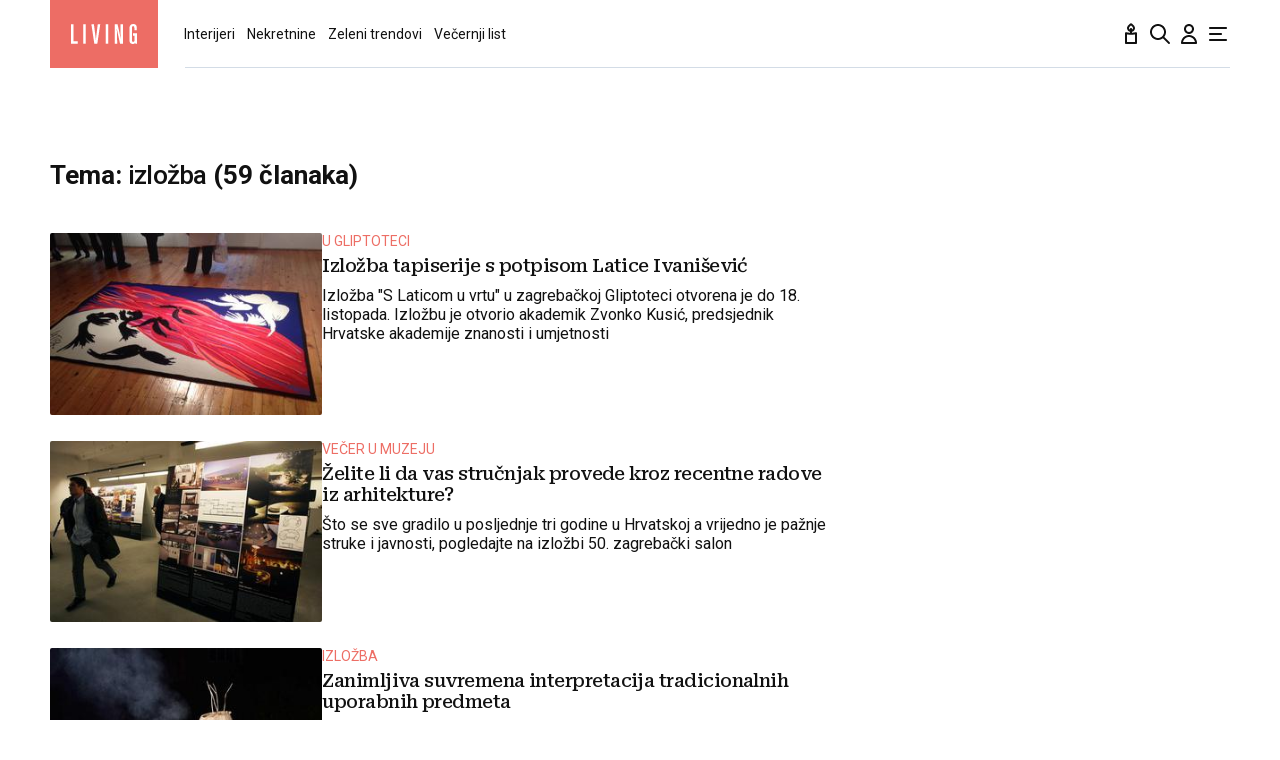

--- FILE ---
content_type: text/html; charset=utf-8
request_url: https://living.vecernji.hr/tag/izlozba-1533?page=5
body_size: 18548
content:
<!DOCTYPE html>








    


<html 
    lang="hr" 
    data-theme="light" 
    data-size="16" 
>
    <head>

        <meta charset="UTF-8">
        <meta http-equiv="X-UA-Compatible" content="IE=edge,chrome=1">
        <meta content="width=device-width, initial-scale=1.0, maximum-scale=1.0, minimum-scale=1.0, user-scalable=no" name="viewport">
        <meta name="referrer" content="strict-origin-when-cross-origin">
        <meta name="theme-color" content="#e41e27" />

        
        
            <meta name="google-site-verification" content="wrpKPrB9Vjm67SOwETjg_BQNQrbuV-h2SMCjAt8Imzk" />
        

        
            <meta property="fb:pages" content="53917407605" />
        

        
    <title>IZLOŽBA - str. 5 | Living</title>


        

        
            <script type="text/javascript">window.gdprAppliesGlobally=true;(function(){function a(e){if(!window.frames[e]){if(document.body&&document.body.firstChild){var t=document.body;var n=document.createElement("iframe");n.style.display="none";n.name=e;n.title=e;t.insertBefore(n,t.firstChild)}
else{setTimeout(function(){a(e)},5)}}}function e(n,r,o,c,s){function e(e,t,n,a){if(typeof n!=="function"){return}if(!window[r]){window[r]=[]}var i=false;if(s){i=s(e,t,n)}if(!i){window[r].push({command:e,parameter:t,callback:n,version:a})}}e.stub=true;function t(a){if(!window[n]||window[n].stub!==true){return}if(!a.data){return}
var i=typeof a.data==="string";var e;try{e=i?JSON.parse(a.data):a.data}catch(t){return}if(e[o]){var r=e[o];window[n](r.command,r.parameter,function(e,t){var n={};n[c]={returnValue:e,success:t,callId:r.callId};a.source.postMessage(i?JSON.stringify(n):n,"*")},r.version)}}
if(typeof window[n]!=="function"){window[n]=e;if(window.addEventListener){window.addEventListener("message",t,false)}else{window.attachEvent("onmessage",t)}}}e("__tcfapi","__tcfapiBuffer","__tcfapiCall","__tcfapiReturn");a("__tcfapiLocator");(function(e){
  var t=document.createElement("script");t.id="spcloader";t.type="text/javascript";t.async=true;t.src="https://sdk.privacy-center.org/"+e+"/loader.js?target="+document.location.hostname;t.charset="utf-8";var n=document.getElementsByTagName("script")[0];n.parentNode.insertBefore(t,n)})("4a8aacf2-cc74-424e-a067-7ffed79fcb90")})();</script>

<script type="text/javascript">
window.didomiConfig = {
    user: {
        bots: {
            consentRequired: false,
            types: ['crawlers', 'performance'],
            // https://developers.didomi.io/cmp/web-sdk/consent-notice/bots
            extraUserAgents: ['cXensebot', 'Lighthouse'],
        }
    }
};
</script>

        

        

        
    
        <title>Ključne riječi</title>
    <meta name="description" content="Pročitaj najnovije vijesti vezane uz pojam izložba">
    
    

    

    <meta name="keywords" content="izložba">

    
        <link rel="prev" href="https://living.vecernji.hr/tag/izlozba-1533?page=4" />
    

    
        <link rel="next" href="https://living.vecernji.hr/tag/izlozba-1533?page=6" />
    



        

        




    
        <script src="https://cdn.wrappio.dev/scripts/wrappio-d7de767e-a903-4e9b-a645-b851d5278de0.js" async></script>
    



        





<link rel="stylesheet" media="all" href="/static/vlredesign/css/global.css?bust=20251119">

    <script charset="UTF-8" src="https://s-eu-1.pushpushgo.com/js/5fd9fb54c2d7d91c9d520db2.js" async="async"></script>

<script src="//imasdk.googleapis.com/js/sdkloader/ima3.js"></script>
<script src="/static/vlredesign/js/vendor/video.min.js"></script>
<script src="/static/js/ads.js"></script>


        
        
        
        
        

        
    <link rel="canonical" href="https://living.vecernji.hr/tag/izlozba-1533" />



        

        

        
            
            
        

        
    
    
    
        


<!--
       _
__   _(_) _____      ___
\ \ / / |/ _ \ \ /\ / (_) Tagovi Living Desk - tags
 \ V /| |  __/\ V  V / _
  \_/ |_|\___| \_/\_/ (_)

-->

<script async src="https://pagead2.googlesyndication.com/tag/js/gpt.js"></script>


<script type="text/javascript">
var googletag = googletag || {};
googletag.cmd = googletag.cmd || [];
</script>

<script type="text/javascript">

    var getScreenSize = function(){
        return {
            width: window.innerWidth || document.documentElement.clientWidth || document.body.clientWidth,
            height: window.innerHeight || document.documentElement.clientHeight ||document.body.clientHeight
        };
    };

    var getTargetValue = function(width, height, sufix) {
        var target = "" + width + "x" + height;
        if (sufix) {
            target += "_" + sufix;
        }
        return target;
    };

    var getResTarget = function(sufix) {
        var target = [],
            size = getScreenSize(),
            width,
            height;

        if (sufix) {

            switch (true) {

                case size.width >= 1024 && size.width < 1280:
                    width = 1024;
                    height = 768;
                    break;

                case size.width >= 1280 && size.width < 1366:
                    width = 1280;
                    height = 1024;
                    break;

                case size.width >= 1366 && size.width < 1370:
                    width = 1366;
                    height = 768;
                    break;

                case size.width >= 1370 && size.width < 1440:
                    width = 1370;
                    height = 768;
                    break;

                case size.width >= 1440 && size.width < 1600:
                    width = 1440;
                    height = 900;
                    break;

                case size.width >= 1600 && size.width < 1920:
                    width = 1600;
                    height = 1050;
                    break;

                case size.width >= 1920:
                    width = 1920;
                    height = 1080;
                    break;
            }

            target.push(getTargetValue(width, height, sufix));

        }
        return target;
    };
</script>

<script type='text/javascript'>

    googletag.cmd.push(function() {

        var platform = "mobile";
        if ( window.innerWidth >= 1015 ) { platform = 'desktop'; }
        else if ( window.innerWidth < 1015 && window.innerWidth >= 750 ) { platform = 'tablet'; }

        var dfp_slots = [];

        
            
                var mapping1 = googletag.sizeMapping()
                    .addSize([750, 400], [[468, 60]])
                    .addSize([1015, 400], [[728, 90], [970, 250], [970, 500], [984, 250], [1024, 250], [2, 1], [1, 1], [1024, 500], [970, 90], [1200, 250], [1000, 90]])
                    .build();
                
                dfp_slots[1] = googletag.defineSlot('/1015704/Living_Billboard_Top', [970, 250], 'divBillboardTop').defineSizeMapping(mapping1).setCollapseEmptyDiv(true, true).addService(googletag.pubads()).setTargeting("position", "billboard");
                
            
        
            
                var mapping2 = googletag.sizeMapping()
                    .addSize([750, 400], [[300, 250]])
                    .addSize([1015, 400], [[300, 600], [300, 250], [336, 280], [336, 600]])
                    .build();
                
                dfp_slots[2] = googletag.defineSlot('/1015704/Living_Halfpage_1', [300, 600], 'divHalfpage1').defineSizeMapping(mapping2).setCollapseEmptyDiv(true, true).addService(googletag.pubads()).setTargeting("position", "halfpage");
                
            
        
            
                var mapping3 = googletag.sizeMapping()
                    .addSize([1015, 400], [[1, 1]])
                    .addSize([750, 400], [[1, 1]])
                    .addSize([320, 400], [[1, 1]])
                    .build();
                
                dfp_slots[3] = googletag.defineOutOfPageSlot('/1015704/Living_AIO_1', 'divAIO1').addService(googletag.pubads()).setTargeting("position", "aio1");
                
            
        
            
                var mapping4 = googletag.sizeMapping()
                    .addSize([1015, 400], [[1, 1]])
                    .addSize([750, 400], [[1, 1]])
                    .addSize([320, 400], [[1, 1]])
                    .build();
                
                dfp_slots[4] = googletag.defineOutOfPageSlot('/1015704/Living_AIO_2', 'divAIO2').addService(googletag.pubads()).setTargeting("position", "aio2");
                
            
        

        googletag.pubads().setTargeting("platform", platform).setTargeting("cont_type", "tags").setTargeting("site", "living.vecernji.hr").setTargeting("section", "keywords");

        

        var minRes = getResTarget("min");

        if (minRes){
            googletag.pubads().setTargeting("res_min", minRes);
        }

        googletag.pubads().enableSingleRequest();

        //ako ima view slug koji sadrzi 'gallery' u imenu view-a onda disableInitialLoad ili ako je setting "is_adpush_enabled" postavljen na True
        
        

        

        
        googletag.enableServices();

    });
</script>

    


        
    
        
<script>
    // Google data layer
    var dataLayer = window.dataLayer || [];

    dataLayer.push({
        'siteId': 'VEC',
        'contentId': '1533',
        'pageType': 'generic',
        'fullChannel': 'tagovi/izlozba-1533',
        'contentTitle': 'izložba',
        'contentType': 'keyword',
        'canonicalUrl': 'https://living.vecernji.hr/tag/izlozba-1533',
        'channel': 'tagovi'
        
    });
</script>


        



<!-- DeFractal -->
<script>
    /*df 1.0.2*/ window.googletag=window.googletag||{},window.googletag.cmd=window.googletag.cmd||[];var packs=window.localStorage.getItem("df_packs"),packsParsed=packs&&JSON.parse(packs)||[];try{var a=window.localStorage.getItem("df_packsx"),s=a&&JSON.parse(a)||[];s.length&&(packsParsed=packsParsed.concat(s),packsParsed=Array.from(new Set(packsParsed)));var r,e=window.localStorage.getItem("df_packsy"),t=(e&&JSON.parse(e)||[]).map(function(a){return a.id});t.length&&(packsParsed=packsParsed.concat(t),packsParsed=Array.from(new Set(packsParsed)))}catch(d){}var standardPacks=window.localStorage.getItem("df_sp"),standardPacksParsed=standardPacks&&JSON.parse(standardPacks)||[];try{var g=window.localStorage.getItem("df_spx"),c=g&&JSON.parse(g)||[];c.length&&(standardPacksParsed=standardPacksParsed.concat(c),standardPacksParsed=Array.from(new Set(standardPacksParsed)));var o,n=window.localStorage.getItem("df_spy"),p=(n&&JSON.parse(n)||[]).map(function(a){return a.id});p.length&&(standardPacksParsed=standardPacksParsed.concat(p),standardPacksParsed=Array.from(new Set(standardPacksParsed)))}catch(P){}var platforms=window.localStorage.getItem("df_pl"),platformsParsed=platforms&&(JSON.parse(platforms)||[]);if(platformsParsed&&platformsParsed.length)for(var i=0;i<platformsParsed.length;i++)1===platformsParsed[i]&&packsParsed?window.googletag.cmd.push(function(){window.googletag.pubads().setTargeting("defractal",packsParsed)}):2===platformsParsed[i]&&packsParsed&&packsParsed.length?(window.midasWidgetTargeting=window.midasWidgetTargeting||{},window.midasWidgetTargeting.targetings=window.midasWidgetTargeting.targetings||[],window.midasWidgetTargeting.targetings.push({defractal:packsParsed})):3===platformsParsed[i]&&standardPacksParsed&&standardPacksParsed.length&&window.googletag.cmd.push(function(){window.googletag.pubads().setTargeting("defractal_sp",standardPacksParsed)}); window.googletag.cmd.push(function(){window.googletag.enableServices()});
</script>


<script>
    var defractalPage = {"fullChannel": "tagovi/izlozba-1533", "channel": "tagovi", "classA": "VEC", "id": "1533", "type": "generic", "caption": "izložba", "classB": "keyword"};
</script>



    <script async type="text/javascript" src="https://cdn.defractal.com/scripts/defractal-3-00330009-250B-4277-9F2D-CFC2195799D1.js"></script>


    


        
            <!-- Google Tag Manager -->
<script>(function(w,d,s,l,i){w[l]=w[l]||[];w[l].push({'gtm.start':
    new Date().getTime(),event:'gtm.js'});var f=d.getElementsByTagName(s)[0],
    j=d.createElement(s),dl=l!='dataLayer'?'&l='+l:'';j.async=true;j.src=
    '//www.googletagmanager.com/gtm.js?id='+i+dl;f.parentNode.insertBefore(j,f);
})(window,document,'script','dataLayer', 'GTM-MRR4XQ9');
</script>

<!-- DotMetrics -->
<script type="text/javascript">
/* <![CDATA[ */
(function() {
  window.dm=window.dm||{AjaxData:[]};
  window.dm.AjaxEvent=function(et,d,ssid,ad){
    dm.AjaxData.push({et:et,d:d,ssid:ssid,ad:ad});
    if(typeof window.DotMetricsObj != 'undefined') {DotMetricsObj.onAjaxDataUpdate();}
  };
  var d=document,
  h=d.getElementsByTagName('head')[0],
  s=d.createElement('script');
  s.type='text/javascript';
  s.async=true;
  s.src='https://script.dotmetrics.net/door.js?id=15939';
  h.appendChild(s);
}());
/* ]]> */
</script>

<!-- Google Analytics -->
<script>
  (function(i,s,o,g,r,a,m){i['GoogleAnalyticsObject']=r;i[r]=i[r]||function(){
  (i[r].q=i[r].q||[]).push(arguments)},i[r].l=1*new Date();a=s.createElement(o),
  m=s.getElementsByTagName(o)[0];a.async=1;a.src=g;m.parentNode.insertBefore(a,m)
  })(window,document,'script','//www.google-analytics.com/analytics.js','ga');

  ga('create', 'UA-2080160-1', 'auto');
  ga('set', 'anonymizeIp', true);
  ga('send', 'pageview');
  ga('create', 'UA-98836491-1', 'auto', 'G360' );
</script>

<!-- Piano tracking by Smartocto -->
<script type="text/javascript">
    var _ain = {
        id: "2660",
        trackauto: false,
        url: "https://living.vecernji.hr/tag/izlozba-1533"
    };
  
    (function (d, s) {
        var sf = d.createElement(s);
        sf.type = 'text/javascript';
        sf.async = true;
        sf.src = (('https:' == d.location.protocol)
            ? 'https://d7d3cf2e81d293050033-3dfc0615b0fd7b49143049256703bfce.ssl.cf1.rackcdn.com'
            : 'http://t.contentinsights.com') + '/stf.js';
        var t = d.getElementsByTagName(s)[0];
        t.parentNode.insertBefore(sf, t);
    })(document, 'script');
</script>

        

        
            <link rel="alternate" type="application/rss+xml" title="Latest" href="/feeds/latest">
            <link rel="alternate" type="application/rss+xml" title="Most read" href="/feeds/placeholder-head/most_read">
        

        
            



<link rel="icon" type="image/x-icon" href="/static/vlredesign/favicons/living.vecernji.hr/favicon.ico" />
<link rel="apple-touch-icon" sizes="57x57" href="/static/vlredesign/favicons/living.vecernji.hr/apple-icon-57x57.png">
<link rel="apple-touch-icon" sizes="60x60" href="/static/vlredesign/favicons/living.vecernji.hr/apple-icon-60x60.png">
<link rel="apple-touch-icon" sizes="72x72" href="/static/vlredesign/favicons/living.vecernji.hr/apple-icon-72x72.png">
<link rel="apple-touch-icon" sizes="76x76" href="/static/vlredesign/favicons/living.vecernji.hr/apple-icon-76x76.png">
<link rel="apple-touch-icon" sizes="114x114" href="/static/vlredesign/favicons/living.vecernji.hr/apple-icon-114x114.png">
<link rel="apple-touch-icon" sizes="120x120" href="/static/vlredesign/favicons/living.vecernji.hr/apple-icon-120x120.png">
<link rel="apple-touch-icon" sizes="144x144" href="/static/vlredesign/favicons/living.vecernji.hr/apple-icon-144x144.png">
<link rel="apple-touch-icon" sizes="152x152" href="/static/vlredesign/favicons/living.vecernji.hr/apple-icon-152x152.png">
<link rel="apple-touch-icon" sizes="180x180" href="/static/vlredesign/favicons/living.vecernji.hr/apple-icon-180x180.png">
<link rel="icon" type="image/png" sizes="192x192"  href="/static/vlredesign/favicons/living.vecernji.hr/android-icon-192x192.png">
<link rel="icon" type="image/png" sizes="32x32" href="/static/vlredesign/favicons/living.vecernji.hr/favicon-32x32.png">
<link rel="icon" type="image/png" sizes="96x96" href="/static/vlredesign/favicons/living.vecernji.hr/favicon-96x96.png">
<link rel="icon" type="image/png" sizes="16x16" href="/static/vlredesign/favicons/living.vecernji.hr/favicon-16x16.png">
<link rel="manifest" href="/static/vlredesign/favicons/living.vecernji.hr/manifest.json">

        

        <script>
            const vlTheme = localStorage.getItem('vl-theme');
            const vlSize = localStorage.getItem('vl-size');
            const vlHtmlTag = document.getElementsByTagName('html')[0];

            if (vlTheme) {
                vlHtmlTag.setAttribute('data-theme', vlTheme);
            }

            if (vlSize) {
                vlHtmlTag.setAttribute('data-size', vlSize);
            }
        </script>

        
        
            <!-- Ezoic script -->
<script async src="//www.ezojs.com/ezoic/sa.min.js"></script>
<script>
    window.ezstandalone = window.ezstandalone || {};
    ezstandalone.cmd = ezstandalone.cmd || [];
    ezstandalone.cmd.push(function() {
        ezstandalone.enableConsent();
        ezstandalone.showAds(104)
    });
</script>

        

        

    </head>

    

    <body class="skin-living " data-didomi-disabled="False" data-bodyextrainfo="" >

        
            <!-- Google Tag Manager (noscript) -->
<noscript><iframe src="https://www.googletagmanager.com/ns.html?id=GTM-PCRFFK6" height="0" width="0" style="display:none;visibility:hidden"></iframe></noscript>
<!-- End Google Tag Manager (noscript) -->

        

        

        
            <div class="container">
                
                
                    









<header class="header header--sticky js-stickyHeader">
    <div class="header__inner header__inner--line">
        <div class="header__logo">
            <a href="/" class="logo js-logo">Living</a>
        </div>
        <div class="header__actions">
            <ul class="actions">
                <li class="actions__item">
                    <a class="actions__link" href="https://sjecanje.vecernji.hr/" target="_blank">
                        <span class="icon icon--svg">
                            <svg height="24" viewBox="0 0 24 24" width="24" xmlns="http://www.w3.org/2000/svg"><path d="m12.487025 1.35867324.1099677.07119719c2.2686753 1.68833285 3.4030073 3.21171445 3.4030073 4.57012957 0 1.86356525-1.2743978 3.42947895-2.9992387 3.87378648l-.00018.93809212c.2151105-.0216321.4296936-.0502578.6434086-.0858769l3.1916111-.5319352c.5447703-.0907951 1.0599979.2772246 1.1507929.8219949.0090553.0543315.0136061.1093182.0136061.164399v9.8195396c0 .5522847-.4477153 1-1 1h-10c-.55228475 0-1-.4477153-1-1v-9.8195396c0-.5522847.44771525-1 1-1 .05508086 0 .11006756.0045509.16439899.0136061l3.19161111.5319352c.2140468.0356745.4289645.0643337.6444106.0859776l-.0001772-.93793413c-1.72535078-.44395811-3.0002435-2.01011806-3.0002435-3.87404517 0-1.35841085 1.13432487-2.88178713 3.4029746-4.57012885.3188963-.23732438.743927-.26105706 1.0840504-.07119791zm3.512975 11.00132676-2.0272122.3387895c-1.1610518.1935087-2.3434573.2150096-3.5092544.0645029l-.4363212-.0645029-2.0272122-.3387895v7.64h8zm-4-8.862-.0595226.0481327c-1.3452961 1.10245458-1.9404774 1.96547484-1.9404774 2.4538673 0 .74025244.4021661 1.38657394.9999275 1.73239368l.0000725-.73239368c0-.55228475.4477153-1 1-1s1 .44771525 1 1l.0010775.73181186c.5972071-.34596252.9989225-.99197436.9989225-1.73181186 0-.46268981-.5341841-1.26160961-1.734293-2.28180617z" fill="#111"/></svg>

                            Sjecanje
                        </span>
                    </a>
                </li>
                <li class="actions__item">
                    <a class="actions__link" href="/pretraga">
                        <span class="icon icon--svg">
                            <svg height="24" viewBox="0 0 24 24" width="24" xmlns="http://www.w3.org/2000/svg"><path d="m20.2929 21.7071c.3905.3905 1.0237.3905 1.4142 0s.3905-1.0237 0-1.4142zm-4.5858-7.4142c-.3905-.3905-1.0237-.3905-1.4142 0s-.3905 1.0237 0 1.4142zm.2929-4.2929c0 3.3137-2.6863 6-6 6v2c4.4183 0 8-3.5817 8-8zm-6 6c-3.31371 0-6-2.6863-6-6h-2c0 4.4183 3.58172 8 8 8zm-6-6c0-3.31371 2.68629-6 6-6v-2c-4.41828 0-8 3.58172-8 8zm6-6c3.3137 0 6 2.68629 6 6h2c0-4.41828-3.5817-8-8-8zm11.7071 16.2929-6-6-1.4142 1.4142 6 6z" fill="#111"/></svg>

                            Pretraga
                        </span>
                    </a>
                </li>
                <li class="actions__item">
                    <a class="actions__link actions__link--user "
                        
                            
                            
                                href="/korisnici/login?next=/tag/izlozba-1533%3Fpage%3D5"
                            
                        
                    >
                        <span class="icon icon--svg">
                            <svg height="24" viewBox="0 0 24 24" width="24" xmlns="http://www.w3.org/2000/svg"><path d="m5 21h-1c0 .5523.447715 1 1 1zm14 0v1c.5523 0 1-.4477 1-1zm-4-14c0 1.65685-1.34315 3-3 3v2c2.7614 0 5-2.23858 5-5zm-3 3c-1.65685 0-3-1.34315-3-3h-2c0 2.76142 2.23858 5 5 5zm-3-3c0-1.65685 1.34315-3 3-3v-2c-2.76142 0-5 2.23858-5 5zm3-3c1.65685 0 3 1.34315 3 3h2c0-2.76142-2.2386-5-5-5zm-6 17c0-3.3137 2.68629-6 6-6v-2c-4.41828 0-8 3.5817-8 8zm6-6c3.3137 0 6 2.6863 6 6h2c0-4.4183-3.5817-8-8-8zm-7 7h14v-2h-14z" fill="#111"/></svg>

                            Korisnički dio
                        </span>
                        
                    </a>
                    
                </li>
                <li class="actions__item">
                    <a class="actions__link js-hamburger" href="#">
                        <span class="icon icon--svg icon--hamburger">
                            <svg class="icon__open" height="24" viewBox="0 0 24 24" width="24" xmlns="http://www.w3.org/2000/svg"><path d="m20 17c.5522847 0 1 .4477153 1 1s-.4477153 1-1 1h-16c-.55228475 0-1-.4477153-1-1s.44771525-1 1-1zm-5-6c.5522847 0 1 .4477153 1 1s-.4477153 1-1 1h-11c-.55228475 0-1-.4477153-1-1s.44771525-1 1-1zm5-6c.5522847 0 1 .44771525 1 1s-.4477153 1-1 1h-16c-.55228475 0-1-.44771525-1-1s.44771525-1 1-1z" fill="#111" fill-rule="evenodd"/></svg>
<svg class="icon__close" height="24" viewBox="0 0 24 24" width="24" xmlns="http://www.w3.org/2000/svg"><path d="m6.34314575 4.92893219 5.65689325 5.65610681 5.6568152-5.65610681c.3905243-.39052429 1.0236893-.39052429 1.4142136 0s.3905243 1.02368927 0 1.41421356l-5.6560288 5.65689325 5.6560288 5.6568152c.3905243.3905243.3905243 1.0236893 0 1.4142136s-1.0236893.3905243-1.4142136 0l-5.6568152-5.6560288-5.65689325 5.6560288c-.39052429.3905243-1.02368927.3905243-1.41421356 0s-.39052429-1.0236893 0-1.4142136l5.65610681-5.6568152-5.65610681-5.65689325c-.39052429-.39052429-.39052429-1.02368927 0-1.41421356s1.02368927-.39052429 1.41421356 0z" fill="#111" fill-rule="evenodd"/></svg>

                            Navigacija
                        </span>
                    </a>
                </li>
                
                
            </ul>
        </div>
        <div class="header__main-nav">
            <nav class="main-nav">
                <ul class="main-nav__list">
                    
                        



    
    
    <li id="nav-interijeri" class="main-nav__item">
        <div class="main-nav__wrapper">
            <a class="main-nav__link main-nav__link--interijeri " href="/interijeri">
                
                    Interijeri
                
            </a>
            
                <a href="#" class="js-toggleNav main-nav__toggle">
                    <svg width="16" height="16" viewBox="0 0 16 16" fill="none" xmlns="http://www.w3.org/2000/svg"><path d="M12.6654 6L7.9987 10.6667L3.33203 6" stroke="#42464E" stroke-linecap="round" stroke-linejoin="round"/></svg>
                </a>
            
        </div>
        
            <div class="main-nav__dropdown">
                <ul class="main-nav__dropdown-list">
                    
                    
                    <li id="subnav-dom-iz-snova" class="main-nav__dropdown-item" data-parent="interijeri">
                        <a class="main-nav__dropdown-link" href="/dom-iz-snova">Dom iz snova</a>
                    </li>
                    
                    
                    <li id="subnav-ukradite-ideju" class="main-nav__dropdown-item" data-parent="interijeri">
                        <a class="main-nav__dropdown-link" href="/ukradite-ideju">Ukradite ideju</a>
                    </li>
                    
                    
                    <li id="subnav-svijet-noviteta" class="main-nav__dropdown-item" data-parent="interijeri">
                        <a class="main-nav__dropdown-link" href="/svijet-noviteta">Svijet noviteta</a>
                    </li>
                    
                </ul>
            </div>
        
    </li>
    
    
    <li id="nav-nekretnine" class="main-nav__item">
        <div class="main-nav__wrapper">
            <a class="main-nav__link main-nav__link--nekretnine " href="/nekretnine">
                
                    Nekretnine
                
            </a>
            
                <a href="#" class="js-toggleNav main-nav__toggle">
                    <svg width="16" height="16" viewBox="0 0 16 16" fill="none" xmlns="http://www.w3.org/2000/svg"><path d="M12.6654 6L7.9987 10.6667L3.33203 6" stroke="#42464E" stroke-linecap="round" stroke-linejoin="round"/></svg>
                </a>
            
        </div>
        
            <div class="main-nav__dropdown">
                <ul class="main-nav__dropdown-list">
                    
                    
                    <li id="subnav-prodaja-nekretnina" class="main-nav__dropdown-item" data-parent="nekretnine">
                        <a class="main-nav__dropdown-link" href="/prodaja-nekretnina">Prodaja nekretnina</a>
                    </li>
                    
                    
                    <li id="subnav-uredjenje-doma" class="main-nav__dropdown-item" data-parent="nekretnine">
                        <a class="main-nav__dropdown-link" href="/uredjenje-doma">Uređenje doma</a>
                    </li>
                    
                    
                    <li id="subnav-nekretnine-za-najam" class="main-nav__dropdown-item" data-parent="nekretnine">
                        <a class="main-nav__dropdown-link" href="/nekretnine-za-najam">Nekretnine za najam</a>
                    </li>
                    
                </ul>
            </div>
        
    </li>
    
    
    <li id="nav-zelena-zona" class="main-nav__item">
        <div class="main-nav__wrapper">
            <a class="main-nav__link main-nav__link--zelena-zona " href="/zelena-zona">
                
                    Zeleni trendovi
                
            </a>
            
                <a href="#" class="js-toggleNav main-nav__toggle">
                    <svg width="16" height="16" viewBox="0 0 16 16" fill="none" xmlns="http://www.w3.org/2000/svg"><path d="M12.6654 6L7.9987 10.6667L3.33203 6" stroke="#42464E" stroke-linecap="round" stroke-linejoin="round"/></svg>
                </a>
            
        </div>
        
            <div class="main-nav__dropdown">
                <ul class="main-nav__dropdown-list">
                    
                    
                    <li id="subnav-okucnica" class="main-nav__dropdown-item" data-parent="zelena-zona">
                        <a class="main-nav__dropdown-link" href="/okucnica">Okućnica</a>
                    </li>
                    
                    
                    <li id="subnav-vrt" class="main-nav__dropdown-item" data-parent="zelena-zona">
                        <a class="main-nav__dropdown-link" href="/vrt">Vrt</a>
                    </li>
                    
                    
                    <li id="subnav-kucno-bilje" class="main-nav__dropdown-item" data-parent="zelena-zona">
                        <a class="main-nav__dropdown-link" href="/kucno-bilje">Kućno bilje</a>
                    </li>
                    
                </ul>
            </div>
        
    </li>
    


                    
                    
                    <li class="main-nav__item">
                        <a class="main-nav__link" href="https://www.vecernji.hr/">
                            Večernji list
                        </a>
                    </li>
                    
                </ul>
                <ul class="main-nav__buttons-mobile"> 
                    <a class="main-nav__latest-link" href="/najnovije-vijesti">Najnovije vijesti 
                        <span class="refresh-count">
                            <svg width="18" height="18" viewBox="0 0 18 18" fill="none" xmlns="http://www.w3.org/2000/svg"><path d="M2 1C2 0.447715 1.55228 0 1 0C0.447715 0 0 0.447715 0 1H2ZM1 6H0C0 6.55228 0.447715 7 1 7L1 6ZM15.9458 8.12374C16.0141 8.67178 16.5138 9.06065 17.0618 8.99231C17.6099 8.92397 17.9988 8.4243 17.9304 7.87626L15.9458 8.12374ZM6 7C6.55228 7 7 6.55228 7 6C7 5.44772 6.55228 5 6 5V7ZM16 17C16 17.5523 16.4477 18 17 18C17.5523 18 18 17.5523 18 17H16ZM17 12H18C18 11.4477 17.5523 11 17 11V12ZM12 11C11.4477 11 11 11.4477 11 12C11 12.5523 11.4477 13 12 13V11ZM2.05421 9.87626C1.98587 9.32822 1.48619 8.93935 0.938154 9.00769C0.390114 9.07603 0.0012396 9.5757 0.0695792 10.1237L2.05421 9.87626ZM0 1V6H2V1H0ZM9 2C12.5689 2 15.5153 4.67174 15.9458 8.12374L17.9304 7.87626C17.3767 3.43564 13.5903 0 9 0V2ZM2.50845 6.37522C3.54763 3.80802 6.06387 2 9 2V0C5.22137 0 1.98895 2.32832 0.654579 5.62478L2.50845 6.37522ZM1 7H1.58152V5H1V7ZM1.58152 7H6V5H1.58152V7ZM18 17V12H16V17H18ZM15.4915 11.6248C14.4524 14.192 11.9361 16 9 16V18C12.7786 18 16.011 15.6717 17.3454 12.3752L15.4915 11.6248ZM17 11H16.4185V13H17V11ZM16.4185 11H12V13H16.4185V11ZM9 16C5.43109 16 2.48467 13.3283 2.05421 9.87626L0.0695792 10.1237C0.623317 14.5644 4.40967 18 9 18V16Z" fill="#DDDDE0"/></svg>

                            
                                0
                            
                        </span>
                    </a>
                    <a class="main-nav__vl-shop-link notranslate" href="/shop">Večernji Shop</a>
                </ul>
            </nav>
        </div>
        <div class="header__mega-menu">
            <div class="grid grid--down grid--spacing-down">
                <div class="grid__item grid__item--4of12 grid__item--4of4">
                    <div class="mega-menu-component">
                        <div class="mega-menu-component__title">
                            Naši Portali
                        </div>
                        <div class="mega-menu-component__content">
                            
                                

<div class="vertical-menu">
    <ul class="vertical-menu__list">
        
        <li class="vertical-menu__item">
            <a class="vertical-menu__link" href="http://poslovni.hr/" target="_blank">Poslovni.hr</a>
        </li>
        
        <li class="vertical-menu__item">
            <a class="vertical-menu__link" href="https://ordinacija.vecernji.hr/" target="_blank">Ordinacija.hr</a>
        </li>
        
        <li class="vertical-menu__item">
            <a class="vertical-menu__link" href="http://diva.vecernji.hr/" target="_blank">Diva.hr</a>
        </li>
        
        <li class="vertical-menu__item">
            <a class="vertical-menu__link" href="https://vojnapovijest.vecernji.hr/" target="_blank">Vojna povijest</a>
        </li>
        
        <li class="vertical-menu__item">
            <a class="vertical-menu__link" href="https://living.vecernji.hr/" target="_blank">Living</a>
        </li>
        
        <li class="vertical-menu__item">
            <a class="vertical-menu__link" href="http://www.agrobiz.hr/" target="_blank">Agrobiz.hr</a>
        </li>
        
    </ul>
</div>

                            
                        </div>
                    </div>
                </div>
                <div class="grid__item grid__item--4of12 grid__item--4of4">
                    <div class="mega-menu-component">
                        <div class="mega-menu-component__title">
                            Informacije
                        </div>
                        <div class="mega-menu-component__content">
                            
                                

<div class="vertical-menu">
    <ul class="vertical-menu__list">
        
        <li class="vertical-menu__item">
            <a class="vertical-menu__link" href="/opci-uvjeti-digitalne-pretplate/">Uvjeti digitalne pretplate</a>
        </li>
        
        <li class="vertical-menu__item">
            <a class="vertical-menu__link" href="/uvjeti-koristenja">Uvjeti korištenja</a>
        </li>
        
        <li class="vertical-menu__item">
            <a class="vertical-menu__link" href="/politikaprivatnosti/">Politika privatnosti</a>
        </li>
        
        <li class="vertical-menu__item">
            <a class="vertical-menu__link" href="/media/files/2025-26/vl-cjenik-2025.pdf" target="_blank">Oglašavanje tisak</a>
        </li>
        
        <li class="vertical-menu__item">
            <a class="vertical-menu__link" href="https://vecernji.digital/" target="_blank">Oglašavanje digital</a>
        </li>
        
        <li class="vertical-menu__item">
            <a class="vertical-menu__link" href="/impressum">Impressum</a>
        </li>
        
        <li class="vertical-menu__item">
            <a class="vertical-menu__link" href="/politika-kolacica/">Politika kolačića</a>
        </li>
        
        <li class="vertical-menu__item">
            <a class="vertical-menu__link" href="https://mojvecernji.vecernji.hr/">VL membership</a>
        </li>
        
        <li class="vertical-menu__item">
            <a class="vertical-menu__link" href="/media/files/2024-11/izborni-cjenik-2024.pdf">Izborni cjenik</a>
        </li>
        
        <li class="vertical-menu__item">
            <a class="vertical-menu__link" href="https://vecernji.biz/" target="_blank">vecernji.biz</a>
        </li>
        
        <li class="vertical-menu__item">
            <a class="vertical-menu__link" href="/kupipremium">Kupi premium</a>
        </li>
        
        <li class="vertical-menu__item">
            <a class="vertical-menu__link" href="https://webshop.vecernji.hr/" target="_blank">Webshop</a>
        </li>
        
    </ul>
</div>



                            
                        </div>
                    </div>
                </div>
                <div class="grid__item grid__item--4of12 grid__item--4of4">
                    <div class="mega-menu-component">
                        <div class="mega-menu-component__title">
                            Specijali
                        </div>
                        <div class="mega-menu-component__content">
                            
                                

<div class="vertical-menu">
    <ul class="vertical-menu__list">
        
    </ul>
</div>

                            
                        </div>
                    </div>
                </div>
            </div>
            <div class="grid">
                <div class="grid__item grid__item--5of12 u-hide-up">
                    <div class="header__latest">
                        <div class="latest">
                            <div class="latest__description">
                                <strong class="latest__subheading">Najnovije vijesti</strong>
                                <div class="latest__text">Objavljeno vijesti danas:
                                    
                                0
                            
                                </div>
                            </div>
                            <div class="latest__link">
                                <a href="/najnovije-vijesti" class="button button--mi">Vidi najnovije</a>
                            </div>
                        </div>
                    </div>
                </div>
                <div class="grid__item grid__item--5of12">
                    <div class="header__latest">
                        <div class="latest">
                            <div class="latest__description">
                                <strong class="latest__subheading">Pošalji priču</strong>
                                <div class="latest__text">Imaš priču, fotografiju ili video?</div>
                            </div>
                            <div class="latest__link">
                                <a href="/forms/ugc" class="button button--mi">Pošalji vijest</a>
                            </div>
                        </div>
                    </div>
                </div>
            </div>
            <div class="grid">
                <div class="grid__item grid__item--5of12">
                    <div class="header__share">
                        <div class="share">
                            <div class="share__label">Pratite nas<span class="u-hide-up"> na društvenim mrežama</span>:</div>
                            <div class="share__items">
                                <a href="https://www.facebook.com/vecernji" target="_blank" class="share__item">
                                    <span class="icon icon--facebook">Facebook</span>
                                </a>
                                <a href="https://twitter.com/vecernji_list" target="_blank" class="share__item">
                                    <span class="icon icon--twitter">Twitter</span>
                                </a>
                                <a href="https://www.tiktok.com/@vecernjilist" target="_blank" class="share__item">
                                    <span class="icon icon--tiktok">Tiktok</span>
                                </a>
                                <a href="https://www.instagram.com/vecernji.list/" target="_blank" class="share__item">
                                    <span class="icon icon--instagram">Instagram</span>
                                </a>
                                <a href="https://hr.linkedin.com/company/vecernji-list" target="_blank" class="share__item">
                                    <span class="icon icon--linkedin">Linkedin</span>
                                </a>
                                <a href="https://www.youtube.com/@vecernji" target="_blank" class="share__item">
                                    <span class="icon icon--youtube">Youtube</span>
                                </a>
                            </div>
                        </div>
                    </div>
                </div>
                <div class="grid__item grid__item--5of12">
                    <div class="header__copyright">
                        <div class="copyright">
                            &copy; 2025. Sva prava pridržana Večernji&nbsp;list&nbsp;d.o.o.
                        </div>
                    </div>
                </div>
            </div>
        </div>
        <div class="header__bottom">
            
                
    <!--  show_navigation == False  -->

            
            
            
        </div>
    </div>
</header>

<script>
    function setActiveNav( section ) {
        let obj = [];

        if( obj.targetEl = document.getElementById('nav-' + section ) ) {
            obj.targetEl.classList.add('is-active');

            if (obj.targetEl.childElementCount > 1) {
                obj.body = document.getElementsByTagName('body');
                obj.body[0].classList.add('subnav-visible');
            }

        } else if( obj.targetEl = document.getElementById('subnav-' + section ) ) {
            obj.targetEl.classList.add('is-active');
            setActiveNav( obj.targetEl.getAttribute('data-parent') );
        }
    }

    setActiveNav( document.location.pathname.split('/')[1] );

    
    

</script>

                

                <div class="content__wrap">
                    <main class="main">

                        


    <section class="block">
        <div class="block__inner">
            <div class="banner banner--970">
                <div class="banner__label">Oglas</div>
                <div class="banner__placement">
                    <div id='divBillboardTop'>
    <script type='text/javascript'>
        googletag.cmd.push(function() { googletag.display('divBillboardTop'); });
    </script>
</div>

                </div>
            </div>
        </div>
    </section>

    <section class="block">

        <div class="block__inner">

            <div class="grid">

                <div class="grid__item grid__item--8of12">

                    <div class="component">

                        <div class="component__head">
                            <div class="title">Tema: <h1>izložba</h1> (59 članaka)</div>
                        </div>

                        <div class="component__content">

                            <div class="card-group">

                                

                                <div class="card-group__item">
                                    




<article class="card  card--border-top-down card--icons-small-down card--size-small-down card--type-horizontal-up card--type-horizontal-reverse-down">
    <a class="card__link" href="/interijeri/izlozba-tapiserija-latice-ivanisevic-1030095" >
        <div class="card__visual">
            
                <div class="card__image">

                    <div class="image ">

                        
                            
<noscript>
    <img class="" src="/media/img/96/55/0affee27ff49fa675b59.jpeg" alt="izložba" />
</noscript>
<img
    data-sizes="auto"
    data-src="/media/img/96/55/0affee27ff49fa675b59.jpeg"
    
    data-srcset="/media/img/96/55/0affee27ff49fa675b59.jpeg 1280w, /media/img/ag/ec/b61d8ea92c4a03dcf874.jpeg 612w, /media/img/a0/18/75760de8213073753c13.jpeg 305w"
    
    alt="izložba"
    class="lazyload" />


                        

                        
                        

                        <div class="card__icons">
                            
                            
                            
                            
                        </div>

                        
                            
                                











    
        
    



    


                            
                        
                    </div>
                </div>
            
        </div>

        <div class="card__text">

            <div class="card__headline">
                
                    
                        U Gliptoteci
                    
                
            </div>
            
            <h3 class="card__title">
                Izložba tapiserije s potpisom Latice Ivanišević
            </h3>

            
    <p class="card__description">
        
        Izložba &quot;S Laticom u vrtu&quot; u zagrebačkoj Gliptoteci otvorena je do 18. listopada. Izložbu je otvorio akademik Zvonko Kusić, predsjednik Hrvatske akademije znanosti i umjetnosti 
    </p>


            
            

        </div>

        
    </a>
</article>

                                </div>

                                

                                <div class="card-group__item">
                                    




<article class="card  card--border-top-down card--icons-small-down card--size-small-down card--type-horizontal-up card--type-horizontal-reverse-down">
    <a class="card__link" href="/interijeri/zelite-li-da-vas-strucnjak-provede-kroz-recentne-radove-iz-arhitekture-1029279" >
        <div class="card__visual">
            
                <div class="card__image">

                    <div class="image ">

                        
                            
<noscript>
    <img class="" src="/media/img/75/86/c69a435f09ce47599503.jpeg" alt="salon arhitekture" />
</noscript>
<img
    data-sizes="auto"
    data-src="/media/img/75/86/c69a435f09ce47599503.jpeg"
    
    data-srcset="/media/img/75/86/c69a435f09ce47599503.jpeg 1280w, /media/img/e5/62/ad628a065e9df5c4c6db.jpeg 612w, /media/img/37/9b/bf4b80b97ee7f4e83bee.jpeg 305w"
    
    alt="salon arhitekture"
    class="lazyload" />


                        

                        
                        

                        <div class="card__icons">
                            
                            
                            
                            
                        </div>

                        
                            
                                











    
        
    



    


                            
                        
                    </div>
                </div>
            
        </div>

        <div class="card__text">

            <div class="card__headline">
                
                    
                        VEČER U MUZEJU
                    
                
            </div>
            
            <h3 class="card__title">
                Želite li da vas stručnjak provede kroz recentne radove iz arhitekture?
            </h3>

            
    <p class="card__description">
        
        Što se sve gradilo u posljednje tri godine u Hrvatskoj a vrijedno je pažnje struke i javnosti, pogledajte na izložbi 50. zagrebački salon 
    </p>


            
            

        </div>

        
    </a>
</article>

                                </div>

                                

                                <div class="card-group__item">
                                    




<article class="card  card--border-top-down card--icons-small-down card--size-small-down card--type-horizontal-up card--type-horizontal-reverse-down">
    <a class="card__link" href="/interijeri/izlozba-luke-jelusica-1026122" >
        <div class="card__visual">
            
                <div class="card__image">

                    <div class="image ">

                        
                            
<noscript>
    <img class="" src="/media/img/5a/59/d2222b55b34974380f34.jpeg" alt="izložba" />
</noscript>
<img
    data-sizes="auto"
    data-src="/media/img/5a/59/d2222b55b34974380f34.jpeg"
    
    data-srcset="/media/img/5a/59/d2222b55b34974380f34.jpeg 1280w, /media/img/51/d5/a8c3dd1318f5a811e416.jpeg 612w, /media/img/43/f8/dc97569ae9fa4ec2f48d.jpeg 305w"
    
    alt="izložba"
    class="lazyload" />


                        

                        
                        

                        <div class="card__icons">
                            
                            
                            
                            
                        </div>

                        
                            
                                











    
        
    



    


                            
                        
                    </div>
                </div>
            
        </div>

        <div class="card__text">

            <div class="card__headline">
                
                    
                        IZLOŽBA
                    
                
            </div>
            
            <h3 class="card__title">
                Zanimljiva suvremena interpretacija tradicionalnih uporabnih predmeta
            </h3>

            
    <p class="card__description">
        
        U galeriji ULUPUH u Zagrebu Luka Jelušić i Mladen Ivančić izlažu produkt dizajn inspiriran našom tradicijom i kulturnom baštinom
    </p>


            
            

        </div>

        
    </a>
</article>

                                </div>

                                

                                <div class="card-group__item">
                                    




<article class="card  card--border-top-down card--icons-small-down card--size-small-down card--type-horizontal-up card--type-horizontal-reverse-down">
    <a class="card__link" href="/interijeri/izlozba-novih-radova-josipe-camber-1023773" >
        <div class="card__visual">
            
                <div class="card__image">

                    <div class="image ">

                        
                            
<noscript>
    <img class="" src="/media/img/c2/d9/c0cd9aad7702923e3e7a.jpeg" alt="izložba josipa čamber" />
</noscript>
<img
    data-sizes="auto"
    data-src="/media/img/c2/d9/c0cd9aad7702923e3e7a.jpeg"
    
    data-srcset="/media/img/c2/d9/c0cd9aad7702923e3e7a.jpeg 1280w, /media/img/35/ed/14e18d2619ddffda9565.jpeg 612w, /media/img/49/e3/cff69af5c5b622f7dbc4.jpeg 305w"
    
    alt="izložba josipa čamber"
    class="lazyload" />


                        

                        
                        

                        <div class="card__icons">
                            
                            
                            
                            
                        </div>

                        
                            
                                











    
        
    



    


                            
                        
                    </div>
                </div>
            
        </div>

        <div class="card__text">

            <div class="card__headline">
                
                    
                        IZLOŽBA
                    
                
            </div>
            
            <h3 class="card__title">
                Nova bajkovita ogledala Josipe Čamber dobila su krila
            </h3>

            
    <p class="card__description">
        
        Zagrebačka galerija Umjetnost osmijeha otvara od četvrtka, 10. rujna, svoja vrata novim radovima mlade kiparice
    </p>


            
            

        </div>

        
    </a>
</article>

                                </div>

                                

                                <div class="card-group__item">
                                    




<article class="card  card--border-top-down card--icons-small-down card--size-small-down card--type-horizontal-up card--type-horizontal-reverse-down">
    <a class="card__link" href="/interijeri/prijedlog-za-vikend-pogledajte-najbolje-od-hrvatske-arhitekture-1018252" >
        <div class="card__visual">
            
                <div class="card__image">

                    <div class="image ">

                        
                            
<noscript>
    <img class="" src="/media/img/b3/7b/ffa31734ad61fccef4cc.jpeg" alt="oris izložba hrvatska arhitektura" />
</noscript>
<img
    data-sizes="auto"
    data-src="/media/img/b3/7b/ffa31734ad61fccef4cc.jpeg"
    
    data-srcset="/media/img/b3/7b/ffa31734ad61fccef4cc.jpeg 1280w, /media/img/8a/7c/107d86fe1c9d4b79f6fa.jpeg 612w, /media/img/5f/3f/fe2ff8b28ac411086a87.jpeg 305w"
    
    alt="oris izložba hrvatska arhitektura"
    class="lazyload" />


                        

                        
                        

                        <div class="card__icons">
                            
                            
                            
                            
                        </div>

                        
                            
                                











    
        
    



    


                            
                        
                    </div>
                </div>
            
        </div>

        <div class="card__text">

            <div class="card__headline">
                
                    
                        IZLOŽBA
                    
                
            </div>
            
            <h3 class="card__title">
                Prijedlog za vikend: pogledajte najbolje od hrvatske arhitekture
            </h3>

            
    <p class="card__description">
        
        Vrijeme vikenda i godišnjeg odmora iskoristite i za one sadržaje koji vas zanimaju, a za koje inače nikada nemate vremena. Primjerice, izložbu &#x27;Continuity of Modernity&#x27; u Orisu
    </p>


            
            

        </div>

        
    </a>
</article>

                                </div>

                                

                                <div class="card-group__item">
                                    




<article class="card  card--border-top-down card--icons-small-down card--size-small-down card--type-horizontal-up card--type-horizontal-reverse-down">
    <a class="card__link" href="/interijeri/radovi-studenata-od-reciklirane-plastike-1010144" >
        <div class="card__visual">
            
                <div class="card__image">

                    <div class="image ">

                        
                            
<noscript>
    <img class="" src="/media/img/ce/7e/2fa95918cbac0cdd1217.jpeg" alt="izložba polimeri" />
</noscript>
<img
    data-sizes="auto"
    data-src="/media/img/ce/7e/2fa95918cbac0cdd1217.jpeg"
    
    data-srcset="/media/img/ce/7e/2fa95918cbac0cdd1217.jpeg 1280w, /media/img/fe/4f/3e4a2d0ead7f683e2c1f.jpeg 612w, /media/img/93/9e/846aaa00560e7155e730.jpeg 305w"
    
    alt="izložba polimeri"
    class="lazyload" />


                        

                        
                        

                        <div class="card__icons">
                            
                            
                            
                            
                        </div>

                        
                            
                                











    
        
    



    


                            
                        
                    </div>
                </div>
            
        </div>

        <div class="card__text">

            <div class="card__headline">
                
                    
                        OD MODE DO TABUREA
                    
                
            </div>
            
            <h3 class="card__title">
                Što sve može nastati od plastike? Provjerite na izložbi zagrebačkih studenata
            </h3>

            
    <p class="card__description">
        
        U zagrebačkoj galeriji Bernardo Bernardi studenti Tekstilnog-tehnološkog fakulteta izložili svoje kreacije koje se kreću od modnog do uporabnog produkt dizajna
    </p>


            
            

        </div>

        
    </a>
</article>

                                </div>

                                

                                <div class="card-group__item">
                                    




<article class="card  card--border-top-down card--icons-small-down card--size-small-down card--type-horizontal-up card--type-horizontal-reverse-down">
    <a class="card__link" href="/interijeri/kako-to-izgleda-kad-studenti-udahnu-novi-zivot-odbacenim-stvarima-1002102" >
        <div class="card__visual">
            
                <div class="card__image">

                    <div class="image ">

                        
                            
<noscript>
    <img class="" src="/media/img/0d/ce/0b7915d3b1cdd26a1315.jpeg" alt="izložba odbačenih predmeta studenti dizajna" />
</noscript>
<img
    data-sizes="auto"
    data-src="/media/img/0d/ce/0b7915d3b1cdd26a1315.jpeg"
    
    data-srcset="/media/img/0d/ce/0b7915d3b1cdd26a1315.jpeg 1280w, /media/img/ce/8b/b0eb905e9bff331878f5.jpeg 612w, /media/img/9c/6e/0b34aced4ea52895e7f1.jpeg 305w"
    
    alt="izložba odbačenih predmeta studenti dizajna"
    class="lazyload" />


                        

                        
                        

                        <div class="card__icons">
                            
                            
                            
                            
                        </div>

                        
                            
                                











    
        
    



    


                            
                        
                    </div>
                </div>
            
        </div>

        <div class="card__text">

            <div class="card__headline">
                
                    
                        MLADE NADE
                    
                
            </div>
            
            <h3 class="card__title">
                Kako to izgleda kad studenti udahnu novi život odbačenim stvarima
            </h3>

            
    <p class="card__description">
        
        U galeriji Bernardo Bernardi u POU Zagreb otvorena je izložba radova studenata industrijskog dizajna u kojem su redizajnirali predmete iz svoga djetinjstva  
    </p>


            
            

        </div>

        
    </a>
</article>

                                </div>

                                

                                <div class="card-group__item">
                                    




<article class="card  card--border-top-down card--icons-small-down card--size-small-down card--type-horizontal-up card--type-horizontal-reverse-down">
    <a class="card__link" href="/zelena-zona/woodbox-atraktivna-izlozba-od-gradnji-drvetom-stigla-na-jelacic-plac-1001731" >
        <div class="card__visual">
            
                <div class="card__image">

                    <div class="image ">

                        
                            
<noscript>
    <img class="" src="/media/img/47/a9/766d8bfaf67859a681e4.jpeg" alt="woodbox" />
</noscript>
<img
    data-sizes="auto"
    data-src="/media/img/47/a9/766d8bfaf67859a681e4.jpeg"
    
    data-srcset="/media/img/47/a9/766d8bfaf67859a681e4.jpeg 1280w, /media/img/5c/77/2fbe2dc03cf3f14dbc23.jpeg 612w, /media/img/85/0b/f1c99366ade66854c225.jpeg 305w"
    
    alt="woodbox"
    class="lazyload" />


                        

                        
                        

                        <div class="card__icons">
                            
                            
                            
                            
                        </div>

                        
                            
                                











    
        
    



    


                            
                        
                    </div>
                </div>
            
        </div>

        <div class="card__text">

            <div class="card__headline">
                
                    
                        NE PROPUSTITE
                    
                
            </div>
            
            <h3 class="card__title">
                Woodbox: Atraktivna izložba o gradnji drvetom stigla na Jelačić plac
            </h3>

            
    <p class="card__description">
        
        Woodbox prikazuje gradnju drvetom - od nosivih konstrukcija velikih raspona do gradnje višekatnica, proširenja postojećih građevina, zgusnute stambenogradnje...
    </p>


            
            

        </div>

        
    </a>
</article>

                                </div>

                                

                                <div class="card-group__item">
                                    




<article class="card  card--border-top-down card--icons-small-down card--size-small-down card--type-horizontal-up card--type-horizontal-reverse-down">
    <a class="card__link" href="/interijeri/pogled-unatrag-sjecate-li-se-mikija-tosce-i-granda-988804" >
        <div class="card__visual">
            
                <div class="card__image">

                    <div class="image ">

                        
                            
    <!-- no image_variations 1873209 -->


                        

                        
                        

                        <div class="card__icons">
                            
                            
                            
                            
                        </div>

                        
                            
                                











    
        
    



    


                            
                        
                    </div>
                </div>
            
        </div>

        <div class="card__text">

            <div class="card__headline">
                
                    
                        NOSTALGIJA
                    
                
            </div>
            
            <h3 class="card__title">
                Pogled unatrag: Sjećate li se Mikija, Tosce i Granda?
            </h3>

            
    <p class="card__description">
        
        U Tehničkom muzeju u Zagrebu predstavljeni su radovi Brune Planinšeka, pionira modernog produkt dizajna u Hrvatskoj
    </p>


            
            

        </div>

        
    </a>
</article>

                                </div>

                                

                                <div class="card-group__item">
                                    




<article class="card  card--border-top-down card--icons-small-down card--size-small-down card--type-horizontal-up card--type-horizontal-reverse-down">
    <a class="card__link" href="/zelena-zona/dozivite-cvjetnu-rapsodiju-azaleja-i-kamelija-987934" >
        <div class="card__visual">
            
                <div class="card__image">

                    <div class="image ">

                        
                            
<noscript>
    <img class="" src="/media/img/ff/ef/649222f3300a816b434d.jpeg" alt="kamelija cvijet" />
</noscript>
<img
    data-sizes="auto"
    data-src="/media/img/ff/ef/649222f3300a816b434d.jpeg"
    
    data-srcset="/media/img/ff/ef/649222f3300a816b434d.jpeg 1280w, /media/img/c0/cd/0a539fb8c49023500ebf.jpeg 612w, /media/img/54/8b/e70676db0c327f15485d.jpeg 305w"
    
    alt="kamelija cvijet"
    class="lazyload" />


                        

                        
                        

                        <div class="card__icons">
                            
                            
                            
                            
                        </div>

                        
                            
                                











    
        
    



    


                            
                        
                    </div>
                </div>
            
        </div>

        <div class="card__text">

            <div class="card__headline">
                
                    
                        PROLJETNI UGOĐAJ
                    
                
            </div>
            
            <h3 class="card__title">
                Usred zime doživite cvjetnu rapsodiju azaleja i kamelija
            </h3>

            
    <p class="card__description">
        
        Za sve one, kojima je već dosta zime i sivila, bečka je Kuća palmi pripremila nešto posebno - sepktakularnu izložbu azaleja i kamelija koja se može pogledati do sredine ožujka
    </p>


            
            

        </div>

        
    </a>
</article>

                                </div>

                                

                            </div>

                        </div>

                        <div class="component__foot">

                            
                            
                                <div class="author__pagination">
    
        <a href="/tag/izlozba-1533?page=4">&laquo;</a>
    
    
        
            <a href="/tag/izlozba-1533">1</a>
        
    
        
            <a href="/tag/izlozba-1533?page=2">2</a>
        
    
        
            <a href="/tag/izlozba-1533?page=3">3</a>
        
    
        
            <a href="/tag/izlozba-1533?page=4">4</a>
        
    
        
            <a class="active" href="/tag/izlozba-1533?page=5">5</a>
        
    
        
            <a href="/tag/izlozba-1533?page=6">6</a>
        
    
    
        <a href="/tag/izlozba-1533?page=6">&raquo;</a>
    
</div>

                            
                        </div>

                    </div>

                </div>

                <div class="grid__item grid__item--4of12 grid__item--300">

                    <div class="grid__row grid__row--sticky">
                        





<div class="banner">
    <div id='divRectangle1'>
    <script type='text/javascript'>
        googletag.cmd.push(function() { googletag.display('divRectangle1'); });
    </script>
</div>

    <div id='divHalfpage1'>
    <script type='text/javascript'>
        googletag.cmd.push(function() { googletag.display('divHalfpage1'); });
    </script>
</div>

</div>

                    </div>

                </div>

            </div>

        </div>

    </section>

    <!-- Schema Markup - keywords, authors -->

<script type="application/ld+json">
{
  "@context": "http://schema.org",
  "@type": "ItemList",
  "url": "https://living.vecernji.hr/tag/izlozba-1533?page=None",
  "Description": "IZLOŽBA \u002D stranica None | Večernji.hr",
  "itemListElement": [
    
      {
        "@type": "ListItem",
        "image": "https://living.vecernji.hr/media/img/84/48/5951cfa7ea5a240ce325.jpeg",
        "url": "https://living.vecernji.hr/interijeri/izlozba-tapiserija-latice-ivanisevic-1030095",
        "name": "Izložba tapiserije s potpisom Latice Ivanišević",
        "position": "1"
      },
    
      {
        "@type": "ListItem",
        "image": "https://living.vecernji.hr/media/img/6e/81/2bf059205af93757f68d.jpeg",
        "url": "https://living.vecernji.hr/interijeri/zelite-li-da-vas-strucnjak-provede-kroz-recentne-radove-iz-arhitekture-1029279",
        "name": "Želite li da vas stručnjak provede kroz recentne radove iz arhitekture?",
        "position": "2"
      },
    
      {
        "@type": "ListItem",
        "image": "https://living.vecernji.hr/media/img/57/ce/7bb7523aa775e63fb828.jpeg",
        "url": "https://living.vecernji.hr/interijeri/izlozba-luke-jelusica-1026122",
        "name": "Zanimljiva suvremena interpretacija tradicionalnih uporabnih predmeta",
        "position": "3"
      },
    
      {
        "@type": "ListItem",
        "image": "https://living.vecernji.hr/media/img/aa/c3/4663fa0f671d9bdb282a.jpeg",
        "url": "https://living.vecernji.hr/interijeri/izlozba-novih-radova-josipe-camber-1023773",
        "name": "Nova bajkovita ogledala Josipe Čamber dobila su krila",
        "position": "4"
      },
    
      {
        "@type": "ListItem",
        "image": "https://living.vecernji.hr/media/img/83/be/1ff9ed20e7e0e275345f.jpeg",
        "url": "https://living.vecernji.hr/interijeri/prijedlog-za-vikend-pogledajte-najbolje-od-hrvatske-arhitekture-1018252",
        "name": "Prijedlog za vikend: pogledajte najbolje od hrvatske arhitekture",
        "position": "5"
      },
    
      {
        "@type": "ListItem",
        "image": "https://living.vecernji.hr/media/img/19/ce/c3eb1a353ca6ddec1575.jpeg",
        "url": "https://living.vecernji.hr/interijeri/radovi-studenata-od-reciklirane-plastike-1010144",
        "name": "Što sve može nastati od plastike? Provjerite na izložbi zagrebačkih studenata",
        "position": "6"
      },
    
      {
        "@type": "ListItem",
        "image": "https://living.vecernji.hr/media/img/09/73/9254cebc264d69676314.jpeg",
        "url": "https://living.vecernji.hr/interijeri/kako-to-izgleda-kad-studenti-udahnu-novi-zivot-odbacenim-stvarima-1002102",
        "name": "Kako to izgleda kad studenti udahnu novi život odbačenim stvarima",
        "position": "7"
      },
    
      {
        "@type": "ListItem",
        "image": "https://living.vecernji.hr/media/img/88/38/43caa3bf35b450749a12.jpeg",
        "url": "https://living.vecernji.hr/zelena-zona/woodbox-atraktivna-izlozba-od-gradnji-drvetom-stigla-na-jelacic-plac-1001731",
        "name": "Woodbox: Atraktivna izložba o gradnji drvetom stigla na Jelačić plac",
        "position": "8"
      },
    
      {
        "@type": "ListItem",
        "image": "https://living.vecernji.hrNone",
        "url": "https://living.vecernji.hr/interijeri/pogled-unatrag-sjecate-li-se-mikija-tosce-i-granda-988804",
        "name": "Pogled unatrag: Sjećate li se Mikija, Tosce i Granda?",
        "position": "9"
      },
    
      {
        "@type": "ListItem",
        "image": "https://living.vecernji.hr/media/img/41/7b/8d0eb31ff50a91645281.jpeg",
        "url": "https://living.vecernji.hr/zelena-zona/dozivite-cvjetnu-rapsodiju-azaleja-i-kamelija-987934",
        "name": "Usred zime doživite cvjetnu rapsodiju azaleja i kamelija",
        "position": "10"
      }
    
  ]
}
</script>




                    </main>

                    
                        <footer class="footer">
    <div class="footer__inner">
        <div class="footer__logo">
            <a href="/" class="logo logo--transparent">Večernji list</a>
        </div>
    </div>
</footer>

                        <div class="js_tokie is-hidden" data-tokie="0K8FXjhtX9fYiNLuj1CNjOqH9vgmrOVOb7hw5eehNWZiPLc5E1jpupKTIExxFyiD"></div>
                    

                </div>

            </div>
        

        
            <div class="toaster__response toaster__response--warning js_toaster">
                <div class="toaster__response_icon">
                    <svg width="24" height="24" viewBox="0 0 24 24" fill="none" xmlns="http://www.w3.org/2000/svg"><g clip-path="url(#clip0_109_809)"><path d="M12 0C5.3832 0 0 5.38327 0 12C0 18.6167 5.3832 24 12 24C18.6168 24 24 18.6169 24 12C24 5.38313 18.6168 0 12 0ZM12 21.8182C6.58618 21.8182 2.18182 17.4138 2.18182 12C2.18182 6.58618 6.58618 2.18182 12 2.18182C17.4138 2.18182 21.8182 6.58633 21.8182 12C21.8182 17.4137 17.4137 21.8182 12 21.8182Z" fill="white"/><path d="M12.0002 5.09082C11.1983 5.09082 10.5459 5.74362 10.5459 6.54602C10.5459 7.34769 11.1983 7.99991 12.0002 7.99991C12.802 7.99991 13.4544 7.34769 13.4544 6.54602C13.4544 5.74362 12.802 5.09082 12.0002 5.09082Z" fill="white"/><path d="M12.0001 10.1816C11.3976 10.1816 10.9092 10.6701 10.9092 11.2725V17.818C10.9092 18.4205 11.3976 18.9089 12.0001 18.9089C12.6026 18.9089 13.091 18.4205 13.091 17.818V11.2725C13.091 10.6701 12.6026 10.1816 12.0001 10.1816Z" fill="white"/></g><defs><clipPath id="clip0_109_809"><rect width="24" height="24" fill="white"/></clipPath></defs></svg>

                </div>

                <div class="toaster__response_text js_toasterText"></div>

                <div class="toaster__close js_closeToaster">
                    <svg class="icon__close" height="24" viewBox="0 0 24 24" width="24" xmlns="http://www.w3.org/2000/svg"><path d="m6.34314575 4.92893219 5.65689325 5.65610681 5.6568152-5.65610681c.3905243-.39052429 1.0236893-.39052429 1.4142136 0s.3905243 1.02368927 0 1.41421356l-5.6560288 5.65689325 5.6560288 5.6568152c.3905243.3905243.3905243 1.0236893 0 1.4142136s-1.0236893.3905243-1.4142136 0l-5.6568152-5.6560288-5.65689325 5.6560288c-.39052429.3905243-1.02368927.3905243-1.41421356 0s-.39052429-1.0236893 0-1.4142136l5.65610681-5.6568152-5.65610681-5.65689325c-.39052429-.39052429-.39052429-1.02368927 0-1.41421356s1.02368927-.39052429 1.41421356 0z" fill="#fff" fill-rule="evenodd"/></svg>

                </div>
            </div>
        

        
        

        <script src="/static/vlredesign/js/vendor/lazysizes.min.js"></script>
        <script src="//ajax.googleapis.com/ajax/libs/jquery/2.1.3/jquery.min.js"></script>
        <script>window.jQuery || document.write('<script src="/static/js/lib/jquery-2.1.3.min.js"><\/script>')</script>
        <script src="/static/vlredesign/js/vendor/jquery-throttle-debounce.min.js"></script>
        <script src="/static/vlredesign/js/vendor/iframeResizer.min.js"></script>

        

<!-- General Loader -->
<link rel="stylesheet" media="all" href="/static/vlredesign/css/general_loader.css?bust=20251027">

<template id="generalLoaderTemplate">
    <div class="loader-general">
        <div class="loader-general-title">
            Molimo vas pričekajte...
        </div>
        <div class="loader">
            <div></div>
            <div></div>
            <div></div>
            <div></div>
        </div>
    </div>
</template>

<script src="/static/vlredesign/js/modules/general_loader.min.js?bust=20251027"></script>


        
        

        
            <link rel="stylesheet" href="/static/vlredesign/js/vendor/flickity/flickity.min.css">
            <script src="/static/vlredesign/js/vendor/flickity/flickity.pkgd.min.js"></script>
            <script src="/static/vlredesign/js/vendor/magnific-popup/jquery.magnific-popup.min.js"></script>
            
            <script src="/static/vlredesign/js/vendor/jquery-cookie/jquery.cookie-1-4-1.js"></script>
            <script src="/static/vlredesign/js/vendor/t.min.edited.js"></script>

            <script src="/static/vlredesign/js/misc.js?bust=20251027"></script>
        

        
        

        
<script type="text/javascript">
;e = encodeURIComponent;
var _styt = _styt || [];_styt.push('url='+e(location.href));_styt.push('ref='+e(document.referrer));_styt.push('title='+e(document.title));

    (function() {
        function dotck() {var d = new Date();_styt.push(['seed='+d.getTime()+Math.random()]);return _styt.join('&');};
        var tck = document.createElement('script');tck.type = 'text/javascript';tck.async = true;tck.src = '/analytics/track.js?'+dotck();var s = document.getElementsByTagName('script')[0];s.parentNode.insertBefore(tck, s);
    })();
</script>


        
            <div id='divAIO1'>
    <script type='text/javascript'>
        googletag.cmd.push(function() { googletag.display('divAIO1'); });
    </script>
</div>

            <div id='divAIO2'>
    <script type='text/javascript'>
        googletag.cmd.push(function() { googletag.display('divAIO2'); });
    </script>
</div>

        

        
            
            
                




<script>
    (function(src) {
        var a = document.createElement('script');
        a.type = 'text/javascript';
        a.async = true;
        a.src = src;
        var b = document.getElementsByTagName('script')[0];
        b.parentNode.insertBefore(a, b)
    })('//experience.tinypass.com/xbuilder/experience/load?aid=lIwrWjnppu');
</script>

<script>
    tp = window.tp || [];

    var pianoData = {
        userRef : 'None' !== 'None' ? 'None' : '',
        isArticlePremium : '' === 'True' || '' === 'True',
        isUserAuth : 'ne' === 'da',
        userId: 'None',
        articleId: '',
        articleType: '',
        articleLayout: '' === 'None' ? 'default' : 'gallery'
    };

    var pianoTag = pianoData.isArticlePremium ? pianoData.articleLayout === 'gallery' ? 'premium_gallery' : 'premium' : '';

    tp.push(['init', function () {
        tp.push(['setUserRef', pianoData.userRef ]);
        tp.push(['setTags', [pianoTag]]);
        tp.enableGACrossDomainLinking('UA-98836491-1');
        tp.experience.init();
    }]);

    tp.push(['addHandler', 'checkoutComplete', function (conversion) {
        dataLayer.push({
            event: 'piano',
            eventCategory: 'Piano',
            eventAction: 'purchase completed',
            eventLabel: conversion.offerId
        });

        // Piano tracking by Smartocto
        _ain.pushConversion(
            `Vecernji - Subscription - ${conversion.termId}`,
            {
                'url': window.location.href,
                'postid': pianoData.articleId
            }
        );
    }]);

    tp.push(['addHandler', 'customEvent', function (event) {

        var pianoData = event.params.params.split('***');

        var paramsData = JSON.parse(pianoData[0]);
        var termData = JSON.parse(pianoData[1]);

        var checkoutDataObj = {
            offerId: paramsData.offerId,
            termId: termData.termId,
            trackingId: paramsData.trackingId,
            templateId: paramsData.templateId,
            description: termData.description
        };

        switch (event.eventName) {
            case 'triggerUserData':
                var triggerUserDataModal = new CustomEvent('pianoTriggerUserData', { detail: checkoutDataObj });
                document.body.dispatchEvent(triggerUserDataModal);
                break;
            case 'triggerRegister':
                var pianoTriggerRegister = new Event('pianoTriggerRegistration');
                document.body.dispatchEvent(pianoTriggerRegister);
                break;
            case 'triggerLogin':
                var pianoTriggerLogin = new CustomEvent('pianoTriggerLogin', { detail: checkoutDataObj });
                document.body.dispatchEvent(pianoTriggerLogin);
                break;
            /**
             * Triggered by custom `external-event` defined in offer templates
             */
            case 'triggerKeksPay':
                window.triggerPianoPaymentCustom('kekspay', event.params.params);

                break;
        }
    }]);

    
    
    
</script>

            
        

        
        

        
        
    </body>
</html>


--- FILE ---
content_type: application/javascript
request_url: https://living.vecernji.hr/static/vlredesign/js/vendor/video.min.js
body_size: 226944
content:
!function(t,e){"object"==typeof exports&&"undefined"!=typeof module?module.exports=e(require("global/document"),require("global/window")):"function"==typeof define&&define.amd?define(["global/document","global/window"],e):t.videojs=e(t.document,t.window)}(this,function(t,e){t=t&&t.hasOwnProperty("default")?t.default:t,e=e&&e.hasOwnProperty("default")?e.default:e;var i="7.4.1";function n(t,e){t.prototype=Object.create(e.prototype),(t.prototype.constructor=t).__proto__=e}function r(t,e){return(r=Object.setPrototypeOf||function(t,e){return t.__proto__=e,t})(t,e)}function s(t,e,i){return(s=!function(){if("undefined"==typeof Reflect||!Reflect.construct||Reflect.construct.sham)return!1;if("function"==typeof Proxy)return!0;try{return Date.prototype.toString.call(Reflect.construct(Date,[],function(){})),!0}catch(t){return!1}}()?function(t,e,i){var n=[null];n.push.apply(n,e);var s=new(Function.bind.apply(t,n));return i&&r(s,i.prototype),s}:Reflect.construct).apply(null,arguments)}function a(t){if(void 0===t)throw ReferenceError("this hasn't been initialised - super() hasn't been called");return t}function o(t,e){return e||(e=t.slice(0)),t.raw=e,t}var l=[],u=function(t,i){return function(n,r,s){var a=i.levels[r],o=RegExp("^("+a+")$");if("log"!==n&&s.unshift(n.toUpperCase()+":"),s.unshift(t+":"),l&&l.push([].concat(s)),e.console){var u=e.console[n];u||"debug"!==n||(u=e.console.info||e.console.log),u&&a&&o.test(n)&&u[Array.isArray(s)?"apply":"call"](e.console,s)}}},d=function t(e){var i,n="info",r=function(){for(var t=arguments.length,e=Array(t),r=0;r<t;r++)e[r]=arguments[r];i("log",n,e)};return i=u(e,r),r.createLogger=function(i){return t(e+": "+i)},r.levels={all:"debug|log|warn|error",off:"",debug:"debug|log|warn|error",info:"log|warn|error",warn:"warn|error",error:"error",DEFAULT:n},r.level=function(t){if("string"==typeof t){if(!r.levels.hasOwnProperty(t))throw Error('"'+t+'" in not a valid log level');n=t}return n},(r.history=function(){return l?[].concat(l):[]}).filter=function(t){return(l||[]).filter(function(e){return RegExp(".*"+t+".*").test(e[0])})},r.history.clear=function(){l&&(l.length=0)},r.history.disable=function(){null!==l&&(l.length=0,l=null)},r.history.enable=function(){null===l&&(l=[])},r.error=function(){for(var t=arguments.length,e=Array(t),r=0;r<t;r++)e[r]=arguments[r];return i("error",n,e)},r.warn=function(){for(var t=arguments.length,e=Array(t),r=0;r<t;r++)e[r]=arguments[r];return i("warn",n,e)},r.debug=function(){for(var t=arguments.length,e=Array(t),r=0;r<t;r++)e[r]=arguments[r];return i("debug",n,e)},r}("VIDEOJS"),c=d.createLogger,h=function(t){for(var e="",i=0;i<arguments.length;i++)e+=t[i].replace(/\n\r?\s*/g,"")+(arguments[i+1]||"");return e},p=Object.prototype.toString,f=function(t){return v(t)?Object.keys(t):[]};function g(t,e){f(t).forEach(function(i){return e(t[i],i)})}function m(t){for(var e=arguments.length,i=Array(1<e?e-1:0),n=1;n<e;n++)i[n-1]=arguments[n];return Object.assign?Object.assign.apply(Object,[t].concat(i)):(i.forEach(function(e){e&&g(e,function(e,i){t[i]=e})}),t)}function v(t){return!!t&&"object"==typeof t}function y(t){return v(t)&&"[object Object]"===p.call(t)&&t.constructor===Object}function $(t,i){if(!t||!i||"function"!=typeof e.getComputedStyle)return"";var n=e.getComputedStyle(t);return n?n[i]:""}function _(){var t=o(["Setting attributes in the second argument of createEl()\n                has been deprecated. Use the third argument instead.\n                createEl(type, properties, attributes). Attempting to set "," to ","."]);return _=function(){return t},t}function b(t){return"string"==typeof t&&/\S/.test(t)}function T(t){if(/\s/.test(t))throw Error("class has illegal whitespace characters")}function k(){return t===e.document}function S(t){return v(t)&&1===t.nodeType}function C(){try{return e.parent!==e.self}catch(t){return!0}}function A(e){return function(i,n){if(!b(i))return t[e](null);b(n)&&(n=t.querySelector(n));var r=S(n)?n:t;return r[e]&&r[e](i)}}function w(e,i,n,r){void 0===e&&(e="div"),void 0===i&&(i={}),void 0===n&&(n={});var s=t.createElement(e);return Object.getOwnPropertyNames(i).forEach(function(t){var e=i[t];-1!==t.indexOf("aria-")||"role"===t||"type"===t?(d.warn(h(_(),t,e)),s.setAttribute(t,e)):"textContent"===t?E(s,e):s[t]=e}),Object.getOwnPropertyNames(n).forEach(function(t){s.setAttribute(t,n[t])}),r&&G(s,r),s}function E(t,e){return void 0===t.textContent?t.innerText=e:t.textContent=e,t}function L(t,e){e.firstChild?e.insertBefore(t,e.firstChild):e.appendChild(t)}function P(t,e){var i;return T(e),t.classList?t.classList.contains(e):RegExp("(^|\\s)"+(i=e)+"($|\\s)").test(t.className)}function I(t,e){return t.classList?t.classList.add(e):P(t,e)||(t.className=(t.className+" "+e).trim()),t}function x(t,e){return t.classList?t.classList.remove(e):(T(e),t.className=t.className.split(/\s+/).filter(function(t){return t!==e}).join(" ")),t}function D(t,e,i){var n=P(t,e);if("function"==typeof i&&(i=i(t,e)),"boolean"!=typeof i&&(i=!n),i!==n)return i?I(t,e):x(t,e),t}function R(t,e){Object.getOwnPropertyNames(e).forEach(function(i){var n=e[i];null==n||!1===n?t.removeAttribute(i):t.setAttribute(i,!0===n?"":n)})}function U(t){var e={};if(t&&t.attributes&&0<t.attributes.length)for(var i=t.attributes,n=i.length-1;0<=n;n--){var r=i[n].name,s=i[n].value;"boolean"!=typeof t[r]&&-1===",autoplay,controls,playsinline,loop,muted,default,defaultMuted,".indexOf(","+r+",")||(s=null!==s),e[r]=s}return e}function M(t,e){return t.getAttribute(e)}function O(t,e,i){t.setAttribute(e,i)}function B(t,e){t.removeAttribute(e)}function N(){t.body.focus(),t.onselectstart=function(){return!1}}function F(){t.onselectstart=function(){return!0}}function j(t){if(t&&t.getBoundingClientRect&&t.parentNode){var e=t.getBoundingClientRect(),i={};return["bottom","height","left","right","top","width"].forEach(function(t){void 0!==e[t]&&(i[t]=e[t])}),i.height||(i.height=parseFloat($(t,"height"))),i.width||(i.width=parseFloat($(t,"width"))),i}}function V(i){if(i.getBoundingClientRect&&i.parentNode&&(n=i.getBoundingClientRect()),!n)return{left:0,top:0};var n,r=t.documentElement,s=t.body,a=r.clientLeft||s.clientLeft||0,o=e.pageXOffset||s.scrollLeft,l=n.left+o-a,u=r.clientTop||s.clientTop||0,d=e.pageYOffset||s.scrollTop;return{left:Math.round(l),top:Math.round(n.top+d-u)}}function H(t,e){var i={},n=V(t),r=t.offsetWidth,s=t.offsetHeight,a=n.top,o=n.left,l=e.pageY,u=e.pageX;return e.changedTouches&&(u=e.changedTouches[0].pageX,l=e.changedTouches[0].pageY),i.y=Math.max(0,Math.min(1,(a-l+s)/s)),i.x=Math.max(0,Math.min(1,(u-o)/r)),i}function z(t){return v(t)&&3===t.nodeType}function W(t){for(;t.firstChild;)t.removeChild(t.firstChild);return t}function q(e){return"function"==typeof e&&(e=e()),(Array.isArray(e)?e:[e]).map(function(e){return"function"==typeof e&&(e=e()),S(e)||z(e)?e:"string"==typeof e&&/\S/.test(e)?t.createTextNode(e):void 0}).filter(function(t){return t})}function G(t,e){return q(e).forEach(function(e){return t.appendChild(e)}),t}function X(t,e){return G(W(t),e)}function Y(t){return void 0===t.button&&void 0===t.buttons||0===t.button&&void 0===t.buttons||0===t.button&&1===t.buttons}var K=A("querySelector"),Q=A("querySelectorAll"),J=Object.freeze({isReal:k,isEl:S,isInFrame:C,createEl:w,textContent:E,prependTo:L,hasClass:P,addClass:I,removeClass:x,toggleClass:D,setAttributes:R,getAttributes:U,getAttribute:M,setAttribute:O,removeAttribute:B,blockTextSelection:N,unblockTextSelection:F,getBoundingClientRect:j,findPosition:V,getPointerPosition:H,isTextNode:z,emptyEl:W,normalizeContent:q,appendContent:G,insertContent:X,isSingleLeftClick:Y,$:K,$$:Q}),Z=1;function tt(){return Z++}var te={},ti="vdata"+(new Date).getTime();function tn(t){var e=t[ti];return e||(e=t[ti]=tt()),te[e]||(te[e]={}),te[e]}function tr(t){var e=t[ti];return!!e&&!!Object.getOwnPropertyNames(te[e]).length}function ts(t){var e=t[ti];if(e){delete te[e];try{delete t[ti]}catch(i){t.removeAttribute?t.removeAttribute(ti):t[ti]=null}}}function ta(t,e){var i=tn(t);0===i.handlers[e].length&&(delete i.handlers[e],t.removeEventListener?t.removeEventListener(e,i.dispatcher,!1):t.detachEvent&&t.detachEvent("on"+e,i.dispatcher)),Object.getOwnPropertyNames(i.handlers).length<=0&&(delete i.handlers,delete i.dispatcher,delete i.disabled),0===Object.getOwnPropertyNames(i).length&&ts(t)}function to(t,e,i,n){i.forEach(function(i){t(e,i,n)})}function tl(i){function n(){return!0}function r(){return!1}if(!i||!i.isPropagationStopped){var s=i||e.event;for(var a in i={},s)"layerX"!==a&&"layerY"!==a&&"keyLocation"!==a&&"webkitMovementX"!==a&&"webkitMovementY"!==a&&("returnValue"===a&&s.preventDefault||(i[a]=s[a]));if(i.target||(i.target=i.srcElement||t),i.relatedTarget||(i.relatedTarget=i.fromElement===i.target?i.toElement:i.fromElement),i.preventDefault=function(){s.preventDefault&&s.preventDefault(),i.returnValue=!1,s.returnValue=!1,i.defaultPrevented=!0},i.defaultPrevented=!1,i.stopPropagation=function(){s.stopPropagation&&s.stopPropagation(),i.cancelBubble=!0,s.cancelBubble=!0,i.isPropagationStopped=n},i.isPropagationStopped=r,i.stopImmediatePropagation=function(){s.stopImmediatePropagation&&s.stopImmediatePropagation(),i.isImmediatePropagationStopped=n,i.stopPropagation()},i.isImmediatePropagationStopped=r,null!==i.clientX&&void 0!==i.clientX){var o=t.documentElement,l=t.body;i.pageX=i.clientX+(o&&o.scrollLeft||l&&l.scrollLeft||0)-(o&&o.clientLeft||l&&l.clientLeft||0),i.pageY=i.clientY+(o&&o.scrollTop||l&&l.scrollTop||0)-(o&&o.clientTop||l&&l.clientTop||0)}i.which=i.charCode||i.keyCode,null!==i.button&&void 0!==i.button&&(i.button=1&i.button?0:4&i.button?1:2&i.button?2:0)}return i}var tu=!1;!function(){try{var t=Object.defineProperty({},"passive",{get:function(){tu=!0}});e.addEventListener("test",null,t),e.removeEventListener("test",null,t)}catch(i){}}();var td=["touchstart","touchmove"];function tc(t,e,i){if(Array.isArray(e))return to(tc,t,e,i);var n=tn(t);if(n.handlers||(n.handlers={}),n.handlers[e]||(n.handlers[e]=[]),i.guid||(i.guid=tt()),n.handlers[e].push(i),n.dispatcher||(n.disabled=!1,n.dispatcher=function(e,i){if(!n.disabled){e=tl(e);var r=n.handlers[e.type];if(r)for(var s=r.slice(0),a=0,o=s.length;a<o&&!e.isImmediatePropagationStopped();a++)try{s[a].call(t,e,i)}catch(l){d.error(l)}}}),1===n.handlers[e].length){if(t.addEventListener){var r=!1;tu&&-1<td.indexOf(e)&&(r={passive:!0}),t.addEventListener(e,n.dispatcher,r)}else t.attachEvent&&t.attachEvent("on"+e,n.dispatcher)}}function th(t,e,i){if(tr(t)){var n=tn(t);if(n.handlers){if(Array.isArray(e))return to(th,t,e,i);var r=function(t,e){n.handlers[e]=[],ta(t,e)};if(void 0!==e){var s=n.handlers[e];if(s){if(i){if(i.guid)for(var a=0;a<s.length;a++)s[a].guid===i.guid&&s.splice(a--,1);ta(t,e)}else r(t,e)}}else for(var o in n.handlers)Object.prototype.hasOwnProperty.call(n.handlers||{},o)&&r(t,o)}}}function tp(t,e,i){var n=tr(t)?tn(t):{},r=t.parentNode||t.ownerDocument;if("string"==typeof e?e={type:e,target:t}:e.target||(e.target=t),e=tl(e),n.dispatcher&&n.dispatcher.call(t,e,i),r&&!e.isPropagationStopped()&&!0===e.bubbles)tp.call(null,r,e,i);else if(!r&&!e.defaultPrevented){var s=tn(e.target);e.target[e.type]&&(s.disabled=!0,"function"==typeof e.target[e.type]&&e.target[e.type](),s.disabled=!1)}return!e.defaultPrevented}function tf(t,e,i){if(Array.isArray(e))return to(tf,t,e,i);var n=function n(){th(t,e,n),i.apply(this,arguments)};n.guid=i.guid=i.guid||tt(),tc(t,e,n)}var tg,tm=Object.freeze({fixEvent:tl,on:tc,off:th,trigger:tp,one:tf}),tv=!1,ty=function(){if(k()&&!1!==tg.options.autoSetup){var e=Array.prototype.slice.call(t.getElementsByTagName("video")),i=Array.prototype.slice.call(t.getElementsByTagName("audio")),n=Array.prototype.slice.call(t.getElementsByTagName("video-js")),r=e.concat(i,n);if(r&&0<r.length)for(var s=0,a=r.length;s<a;s++){var o=r[s];if(!o||!o.getAttribute){t$(1);break}void 0===o.player&&null!==o.getAttribute("data-setup")&&tg(o)}else tv||t$(1)}};function t$(t,i){i&&(tg=i),e.setTimeout(ty,t)}k()&&"complete"===t.readyState?tv=!0:tf(e,"load",function(){tv=!0});var t8,t_=function(e){var i=t.createElement("style");return i.className=e,i},tb=function(t,e){t.styleSheet?t.styleSheet.cssText=e:t.textContent=e},tT=function(t,e,i){e.guid||(e.guid=tt());var n=function(){return e.apply(t,arguments)};return n.guid=i?i+"_"+e.guid:e.guid,n},tk=function(t,e){var i=Date.now();return function(){var n=Date.now();e<=n-i&&(t.apply(void 0,arguments),i=n)}},tS=function(){};tS.prototype.allowedEvents_={},tS.prototype.addEventListener=tS.prototype.on=function(t,e){var i=this.addEventListener;this.addEventListener=function(){},tc(this,t,e),this.addEventListener=i},tS.prototype.removeEventListener=tS.prototype.off=function(t,e){th(this,t,e)},tS.prototype.one=function(t,e){var i=this.addEventListener;this.addEventListener=function(){},tf(this,t,e),this.addEventListener=i},tS.prototype.dispatchEvent=tS.prototype.trigger=function(t){var e=t.type||t;"string"==typeof t&&(t={type:e}),t=tl(t),this.allowedEvents_[e]&&this["on"+e]&&this["on"+e](t),tp(this,t)},tS.prototype.queueTrigger=function(t){var i=this;t8||(t8=new Map);var n=t.type||t,r=t8.get(this);r||(r=new Map,t8.set(this,r));var s=r.get(n);r.delete(n),e.clearTimeout(s);var a=e.setTimeout(function(){0===r.size&&(r=null,t8.delete(i)),i.trigger(t)},0);r.set(n,a)};var t0=function(t){return t instanceof tS||!!t.eventBusEl_&&["on","one","off","trigger"].every(function(e){return"function"==typeof t[e]})},tC=function(t){return"string"==typeof t&&/\S/.test(t)||Array.isArray(t)&&!!t.length},tA=function(t){if(!t.nodeName&&!t0(t))throw Error("Invalid target; must be a DOM node or evented object.")},tw=function(t){if(!tC(t))throw Error("Invalid event type; must be a non-empty string or array.")},tE=function(t){if("function"!=typeof t)throw Error("Invalid listener; must be a function.")},tL=function(t,e){var i,n,r,s=e.length<3||e[0]===t||e[0]===t.eventBusEl_;return r=s?(i=t.eventBusEl_,3<=e.length&&e.shift(),n=e[0],e[1]):(i=e[0],n=e[1],e[2]),tA(i),tw(n),tE(r),{isTargetingSelf:s,target:i,type:n,listener:r=tT(t,r)}},t2=function(t,e,i,n){tA(t),t.nodeName?tm[e](t,i,n):t[e](i,n)},tP={on:function(){for(var t=this,e=arguments.length,i=Array(e),n=0;n<e;n++)i[n]=arguments[n];var r=tL(this,i),s=r.isTargetingSelf,a=r.target,o=r.type,l=r.listener;if(t2(a,"on",o,l),!s){var u=function(){return t.off(a,o,l)};u.guid=l.guid;var d=function(){return t.off("dispose",u)};d.guid=l.guid,t2(this,"on","dispose",u),t2(a,"on","dispose",d)}},one:function(){for(var t=this,e=arguments.length,i=Array(e),n=0;n<e;n++)i[n]=arguments[n];var r=tL(this,i),s=r.isTargetingSelf,a=r.target,o=r.type,l=r.listener;if(s)t2(a,"one",o,l);else{var u=function e(){t.off(a,o,e);for(var i=arguments.length,n=Array(i),r=0;r<i;r++)n[r]=arguments[r];l.apply(null,n)};u.guid=l.guid,t2(a,"one",o,u)}},off:function(t,e,i){if(!t||tC(t))th(this.eventBusEl_,t,e);else{var n=t,r=e;tA(n),tw(r),tE(i),i=tT(this,i),this.off("dispose",i),n.nodeName?(th(n,r,i),th(n,"dispose",i)):t0(n)&&(n.off(r,i),n.off("dispose",i))}},trigger:function(t,e){return tp(this.eventBusEl_,t,e)}};function t3(t,i){void 0===i&&(i={});var n=i.eventBusKey;if(n){if(!t[n].nodeName)throw Error('The eventBusKey "'+n+'" does not refer to an element.');t.eventBusEl_=t[n]}else t.eventBusEl_=w("span",{className:"vjs-event-bus"});return m(t,tP),t.eventedCallbacks&&t.eventedCallbacks.forEach(function(t){t()}),t.on("dispose",function(){t.off(),e.setTimeout(function(){t.eventBusEl_=null},0)}),t}var t1={state:{},setState:function(t){var e,i=this;return"function"==typeof t&&(t=t()),g(t,function(t,n){i.state[n]!==t&&((e=e||{})[n]={from:i.state[n],to:t}),i.state[n]=t}),e&&t0(this)&&this.trigger({changes:e,type:"statechanged"}),e}};function t4(t,e){return m(t,t1),t.state=m({},t.state,e),"function"==typeof t.handleStateChanged&&t0(t)&&t.on("statechanged",t.handleStateChanged),t}function t6(t){return"string"!=typeof t?t:t.charAt(0).toUpperCase()+t.slice(1)}function tI(){for(var t={},e=arguments.length,i=Array(e),n=0;n<e;n++)i[n]=arguments[n];return i.forEach(function(e){e&&g(e,function(e,i){y(e)?(y(t[i])||(t[i]={}),t[i]=tI(t[i],e)):t[i]=e})}),t}var tx=function(){function t(t,e,i){if(!t&&this.play?this.player_=t=this:this.player_=t,this.options_=tI({},this.options_),e=this.options_=tI(this.options_,e),this.id_=e.id||e.el&&e.el.id,!this.id_){var n=t&&t.id&&t.id()||"no_player";this.id_=n+"_component_"+tt()}this.name_=e.name||null,e.el?this.el_=e.el:!1!==e.createEl&&(this.el_=this.createEl()),!1!==e.evented&&t3(this,{eventBusKey:this.el_?"el_":null}),t4(this,this.constructor.defaultState),this.children_=[],this.childIndex_={},this.childNameIndex_={},!1!==e.initChildren&&this.initChildren(),this.ready(i),!1!==e.reportTouchActivity&&this.enableTouchActivity()}var i=t.prototype;return i.dispose=function(){if(this.trigger({type:"dispose",bubbles:!1}),this.children_)for(var t=this.children_.length-1;0<=t;t--)this.children_[t].dispose&&this.children_[t].dispose();this.children_=null,this.childIndex_=null,this.childNameIndex_=null,this.el_&&(this.el_.parentNode&&this.el_.parentNode.removeChild(this.el_),ts(this.el_),this.el_=null),this.player_=null},i.player=function(){return this.player_},i.options=function(t){return d.warn("this.options() has been deprecated and will be moved to the constructor in 6.0"),t&&(this.options_=tI(this.options_,t)),this.options_},i.el=function(){return this.el_},i.createEl=function(t,e,i){return w(t,e,i)},i.localize=function(t,e,i){void 0===i&&(i=t);var n=this.player_.language&&this.player_.language(),r=this.player_.languages&&this.player_.languages(),s=r&&r[n],a=n&&n.split("-")[0],o=r&&r[a],l=i;return s&&s[t]?l=s[t]:o&&o[t]&&(l=o[t]),e&&(l=l.replace(/\{(\d+)\}/g,function(t,i){var n=e[i-1],r=n;return void 0===n&&(r=t),r})),l},i.contentEl=function(){return this.contentEl_||this.el_},i.id=function(){return this.id_},i.name=function(){return this.name_},i.children=function(){return this.children_},i.getChildById=function(t){return this.childIndex_[t]},i.getChild=function(t){if(t)return t=t6(t),this.childNameIndex_[t]},i.addChild=function(e,i,n){var r,s;if(void 0===i&&(i={}),void 0===n&&(n=this.children_.length),"string"==typeof e){s=t6(e);var a=i.componentClass||s;i.name=s;var o=t.getComponent(a);if(!o)throw Error("Component "+a+" does not exist");if("function"!=typeof o)return null;r=new o(this.player_||this,i)}else r=e;if(this.children_.splice(n,0,r),"function"==typeof r.id&&(this.childIndex_[r.id()]=r),(s=s||r.name&&t6(r.name()))&&(this.childNameIndex_[s]=r),"function"==typeof r.el&&r.el()){var l=this.contentEl().children[n]||null;this.contentEl().insertBefore(r.el(),l)}return r},i.removeChild=function(t){if("string"==typeof t&&(t=this.getChild(t)),t&&this.children_){for(var e=!1,i=this.children_.length-1;0<=i;i--)if(this.children_[i]===t){e=!0,this.children_.splice(i,1);break}if(e){this.childIndex_[t.id()]=null,this.childNameIndex_[t.name()]=null;var n=t.el();n&&n.parentNode===this.contentEl()&&this.contentEl().removeChild(t.el())}}},i.initChildren=function(){var e=this,i=this.options_.children;if(i){var n,r=this.options_,s=t.getComponent("Tech");(n=Array.isArray(i)?i:Object.keys(i)).concat(Object.keys(this.options_).filter(function(t){return!n.some(function(e){return"string"==typeof e?t===e:t===e.name})})).map(function(t){var n,r;return r="string"==typeof t?i[n=t]||e.options_[n]||{}:(n=t.name,t),{name:n,opts:r}}).filter(function(e){var i=t.getComponent(e.opts.componentClass||t6(e.name));return i&&!s.isTech(i)}).forEach(function(t){var i=t.name,n=t.opts;if(void 0!==r[i]&&(n=r[i]),!1!==n){!0===n&&(n={}),n.playerOptions=e.options_.playerOptions;var s=e.addChild(i,n);s&&(e[i]=s)}})}},i.buildCSSClass=function(){return""},i.ready=function(t,e){if(void 0===e&&(e=!1),t)return this.isReady_?void(e?t.call(this):this.setTimeout(t,1)):(this.readyQueue_=this.readyQueue_||[],void this.readyQueue_.push(t))},i.triggerReady=function(){this.isReady_=!0,this.setTimeout(function(){var t=this.readyQueue_;this.readyQueue_=[],t&&0<t.length&&t.forEach(function(t){t.call(this)},this),this.trigger("ready")},1)},i.$=function(t,e){return K(t,e||this.contentEl())},i.$$=function(t,e){return Q(t,e||this.contentEl())},i.hasClass=function(t){return P(this.el_,t)},i.addClass=function(t){I(this.el_,t)},i.removeClass=function(t){x(this.el_,t)},i.toggleClass=function(t,e){D(this.el_,t,e)},i.show=function(){this.removeClass("vjs-hidden")},i.hide=function(){this.addClass("vjs-hidden")},i.lockShowing=function(){this.addClass("vjs-lock-showing")},i.unlockShowing=function(){this.removeClass("vjs-lock-showing")},i.getAttribute=function(t){return M(this.el_,t)},i.setAttribute=function(t,e){O(this.el_,t,e)},i.removeAttribute=function(t){B(this.el_,t)},i.width=function(t,e){return this.dimension("width",t,e)},i.height=function(t,e){return this.dimension("height",t,e)},i.dimensions=function(t,e){this.width(t,!0),this.height(e)},i.dimension=function(t,e,i){if(void 0!==e)return null!==e&&e==e||(e=0),-1!==(""+e).indexOf("%")||-1!==(""+e).indexOf("px")?this.el_.style[t]=e:this.el_.style[t]="auto"===e?"":e+"px",void(i||this.trigger("componentresize"));if(!this.el_)return 0;var n=this.el_.style[t],r=n.indexOf("px");return -1!==r?parseInt(n.slice(0,r),10):parseInt(this.el_["offset"+t6(t)],10)},i.currentDimension=function(t){var i=0;if("width"!==t&&"height"!==t)throw Error("currentDimension only accepts width or height value");if("function"==typeof e.getComputedStyle){var n=e.getComputedStyle(this.el_);i=n.getPropertyValue(t)||n[t]}if(0===(i=parseFloat(i))){var r="offset"+t6(t);i=this.el_[r]}return i},i.currentDimensions=function(){return{width:this.currentDimension("width"),height:this.currentDimension("height")}},i.currentWidth=function(){return this.currentDimension("width")},i.currentHeight=function(){return this.currentDimension("height")},i.focus=function(){this.el_.focus()},i.blur=function(){this.el_.blur()},i.emitTapEvents=function(){var t,e=0,i=null;this.on("touchstart",function(n){1===n.touches.length&&(i={pageX:n.touches[0].pageX,pageY:n.touches[0].pageY},e=(new Date).getTime(),t=!0)}),this.on("touchmove",function(e){if(1<e.touches.length)t=!1;else if(i){var n=e.touches[0].pageX-i.pageX,r=e.touches[0].pageY-i.pageY;10<Math.sqrt(n*n+r*r)&&(t=!1)}});var n=function(){t=!1};this.on("touchleave",n),this.on("touchcancel",n),this.on("touchend",function(n){i=null,!0===t&&(new Date).getTime()-e<200&&(n.preventDefault(),this.trigger("tap"))})},i.enableTouchActivity=function(){if(this.player()&&this.player().reportUserActivity){var t,e=tT(this.player(),this.player().reportUserActivity);this.on("touchstart",function(){e(),this.clearInterval(t),t=this.setInterval(e,250)});var i=function(i){e(),this.clearInterval(t)};this.on("touchmove",e),this.on("touchend",i),this.on("touchcancel",i)}},i.setTimeout=function(t,i){var n,r,s=this;return t=tT(this,t),n=e.setTimeout(function(){s.off("dispose",r),t()},i),(r=function(){return s.clearTimeout(n)}).guid="vjs-timeout-"+n,this.on("dispose",r),n},i.clearTimeout=function(t){e.clearTimeout(t);var i=function(){};return i.guid="vjs-timeout-"+t,this.off("dispose",i),t},i.setInterval=function(t,i){var n=this;t=tT(this,t);var r=e.setInterval(t,i),s=function(){return n.clearInterval(r)};return s.guid="vjs-interval-"+r,this.on("dispose",s),r},i.clearInterval=function(t){e.clearInterval(t);var i=function(){};return i.guid="vjs-interval-"+t,this.off("dispose",i),t},i.requestAnimationFrame=function(t){var i,n,r=this;return this.supportsRaf_?(t=tT(this,t),i=e.requestAnimationFrame(function(){r.off("dispose",n),t()}),(n=function(){return r.cancelAnimationFrame(i)}).guid="vjs-raf-"+i,this.on("dispose",n),i):this.setTimeout(t,1e3/60)},i.cancelAnimationFrame=function(t){if(this.supportsRaf_){e.cancelAnimationFrame(t);var i=function(){};return i.guid="vjs-raf-"+t,this.off("dispose",i),t}return this.clearTimeout(t)},t.registerComponent=function(e,i){if("string"!=typeof e||!e)throw Error('Illegal component name, "'+e+'"; must be a non-empty string.');var n,r=t.getComponent("Tech"),s=r&&r.isTech(i),a=t===i||t.prototype.isPrototypeOf(i.prototype);if(s||!a)throw Error('Illegal component, "'+e+'"; '+(n=s?"techs must be registered using Tech.registerTech()":"must be a Component subclass")+".");e=t6(e),t.components_||(t.components_={});var o=t.getComponent("Player");if("Player"===e&&o&&o.players){var l=o.players,u=Object.keys(l);if(l&&0<u.length&&u.map(function(t){return l[t]}).every(Boolean))throw Error("Can not register Player component after player has been created.")}return t.components_[e]=i},t.getComponent=function(e){if(e)return e=t6(e),t.components_&&t.components_[e]?t.components_[e]:void 0},t}();tx.prototype.supportsRaf_="function"==typeof e.requestAnimationFrame&&"function"==typeof e.cancelAnimationFrame,tx.registerComponent("Component",tx);var tD,tR,tU,tM,tO=e.navigator&&e.navigator.userAgent||"",tB=/AppleWebKit\/([\d.]+)/i.exec(tO),t5=tB?parseFloat(tB.pop()):null,tN=/iPad/i.test(tO),t7=/iPhone/i.test(tO)&&!tN,tF=/iPod/i.test(tO),tj=t7||tN||tF,tV=(tD=tO.match(/OS (\d+)_/i))&&tD[1]?tD[1]:null,tH=/Android/i.test(tO),tz=function(){var t=tO.match(/Android (\d+)(?:\.(\d+))?(?:\.(\d+))*/i);if(!t)return null;var e=t[1]&&parseFloat(t[1]),i=t[2]&&parseFloat(t[2]);return e&&i?parseFloat(t[1]+"."+t[2]):e||null}(),tW=tH&&tz<5&&t5<537,tq=/Firefox/i.test(tO),tG=/Edge/i.test(tO),tX=!tG&&(/Chrome/i.test(tO)||/CriOS/i.test(tO)),tY=(tR=tO.match(/(Chrome|CriOS)\/(\d+)/))&&tR[2]?parseFloat(tR[2]):null,t9=(!(tM=(tU=/MSIE\s(\d+)\.\d/.exec(tO))&&parseFloat(tU[1]))&&/Trident\/7.0/i.test(tO)&&/rv:11.0/.test(tO)&&(tM=11),tM),tK=/Safari/i.test(tO)&&!tX&&!tH&&!tG,tQ=(tK||tj)&&!tX,tJ=k()&&("ontouchstart"in e||e.navigator.maxTouchPoints||e.DocumentTouch&&e.document instanceof e.DocumentTouch),tZ=Object.freeze({IS_IPAD:tN,IS_IPHONE:t7,IS_IPOD:tF,IS_IOS:tj,IOS_VERSION:tV,IS_ANDROID:tH,ANDROID_VERSION:tz,IS_NATIVE_ANDROID:tW,IS_FIREFOX:tq,IS_EDGE:tG,IS_CHROME:tX,CHROME_VERSION:tY,IE_VERSION:t9,IS_SAFARI:tK,IS_ANY_SAFARI:tQ,TOUCH_ENABLED:tJ});function et(t,e,i,n){return function(t,e,i){if("number"!=typeof e||e<0||i<e)throw Error("Failed to execute '"+t+"' on 'TimeRanges': The index provided ("+e+") is non-numeric or out of bounds (0-"+i+").")}(t,n,i.length-1),i[n][e]}function ee(t){return void 0===t||0===t.length?{length:0,start:function(){throw Error("This TimeRanges object is empty")},end:function(){throw Error("This TimeRanges object is empty")}}:{length:t.length,start:et.bind(null,"start",0,t),end:et.bind(null,"end",1,t)}}function ei(t,e){return Array.isArray(t)?ee(t):void 0===t||void 0===e?ee():ee([[t,e]])}function en(t,e){var i,n,r=0;if(!e)return 0;t&&t.length||(t=ei(0,0));for(var s=0;s<t.length;s++)i=t.start(s),e<(n=t.end(s))&&(n=e),r+=n-i;return r/e}for(var er,es={},ea=[["requestFullscreen","exitFullscreen","fullscreenElement","fullscreenEnabled","fullscreenchange","fullscreenerror"],["webkitRequestFullscreen","webkitExitFullscreen","webkitFullscreenElement","webkitFullscreenEnabled","webkitfullscreenchange","webkitfullscreenerror"],["webkitRequestFullScreen","webkitCancelFullScreen","webkitCurrentFullScreenElement","webkitCancelFullScreen","webkitfullscreenchange","webkitfullscreenerror"],["mozRequestFullScreen","mozCancelFullScreen","mozFullScreenElement","mozFullScreenEnabled","mozfullscreenchange","mozfullscreenerror"],["msRequestFullscreen","msExitFullscreen","msFullscreenElement","msFullscreenEnabled","MSFullscreenChange","MSFullscreenError"]],eo=ea[0],el=0;el<ea.length;el++)if(ea[el][1]in t){er=ea[el];break}if(er)for(var eu=0;eu<er.length;eu++)es[eo[eu]]=er[eu];function ed(t){if(t instanceof ed)return t;"number"==typeof t?this.code=t:"string"==typeof t?this.message=t:v(t)&&("number"==typeof t.code&&(this.code=t.code),m(this,t)),this.message||(this.message=ed.defaultMessages[this.code]||"")}ed.prototype.code=0,ed.prototype.message="",ed.prototype.status=null,ed.errorTypes=["MEDIA_ERR_CUSTOM","MEDIA_ERR_ABORTED","MEDIA_ERR_NETWORK","MEDIA_ERR_DECODE","MEDIA_ERR_SRC_NOT_SUPPORTED","MEDIA_ERR_ENCRYPTED"],ed.defaultMessages={1:"You aborted the media playback",2:"A network error caused the media download to fail part-way.",3:"The media playback was aborted due to a corruption problem or because the media used features your browser did not support.",4:"The media could not be loaded, either because the server or network failed or because the format is not supported.",5:"The media is encrypted and we do not have the keys to decrypt it."};for(var ec=0;ec<ed.errorTypes.length;ec++)ed[ed.errorTypes[ec]]=ec,ed.prototype[ed.errorTypes[ec]]=ec;var eh=function(t,e){var i,n=null;try{i=JSON.parse(t,e)}catch(r){n=r}return[n,i]};function ep(t){return null!=t&&"function"==typeof t.then}function ef(t){ep(t)&&t.then(null,function(t){})}var eg=function(t){return["kind","label","language","id","inBandMetadataTrackDispatchType","mode","src"].reduce(function(e,i,n){return t[i]&&(e[i]=t[i]),e},{cues:t.cues&&Array.prototype.map.call(t.cues,function(t){return{startTime:t.startTime,endTime:t.endTime,text:t.text,id:t.id}})})},em=function(t){var e=t.$$("track"),i=Array.prototype.map.call(e,function(t){return t.track});return Array.prototype.map.call(e,function(t){var e=eg(t.track);return t.src&&(e.src=t.src),e}).concat(Array.prototype.filter.call(t.textTracks(),function(t){return -1===i.indexOf(t)}).map(eg))},ev="vjs-modal-dialog",ey=function(i){function r(t,e){var n;return(n=i.call(this,t,e)||this).opened_=n.hasBeenOpened_=n.hasBeenFilled_=!1,n.closeable(!n.options_.uncloseable),n.content(n.options_.content),n.contentEl_=w("div",{className:ev+"-content"},{role:"document"}),n.descEl_=w("p",{className:ev+"-description vjs-control-text",id:n.el().getAttribute("aria-describedby")}),E(n.descEl_,n.description()),n.el_.appendChild(n.descEl_),n.el_.appendChild(n.contentEl_),n}n(r,i);var s=r.prototype;return s.createEl=function(){return i.prototype.createEl.call(this,"div",{className:this.buildCSSClass(),tabIndex:-1},{"aria-describedby":this.id()+"_description","aria-hidden":"true","aria-label":this.label(),role:"dialog"})},s.dispose=function(){this.contentEl_=null,this.descEl_=null,this.previouslyActiveEl_=null,i.prototype.dispose.call(this)},s.buildCSSClass=function(){return ev+" vjs-hidden "+i.prototype.buildCSSClass.call(this)},s.handleKeyPress=function(t){27===t.which&&this.closeable()&&this.close()},s.label=function(){return this.localize(this.options_.label||"Modal Window")},s.description=function(){var t=this.options_.description||this.localize("This is a modal window.");return this.closeable()&&(t+=" "+this.localize("This modal can be closed by pressing the Escape key or activating the close button.")),t},s.open=function(){if(!this.opened_){var t=this.player();this.trigger("beforemodalopen"),this.opened_=!0,!this.options_.fillAlways&&(this.hasBeenOpened_||this.hasBeenFilled_)||this.fill(),this.wasPlaying_=!t.paused(),this.options_.pauseOnOpen&&this.wasPlaying_&&t.pause(),this.closeable()&&this.on(this.el_.ownerDocument,"keydown",tT(this,this.handleKeyPress)),this.hadControls_=t.controls(),t.controls(!1),this.show(),this.conditionalFocus_(),this.el().setAttribute("aria-hidden","false"),this.trigger("modalopen"),this.hasBeenOpened_=!0}},s.opened=function(t){return"boolean"==typeof t&&this[t?"open":"close"](),this.opened_},s.close=function(){if(this.opened_){var t=this.player();this.trigger("beforemodalclose"),this.opened_=!1,this.wasPlaying_&&this.options_.pauseOnOpen&&t.play(),this.closeable()&&this.off(this.el_.ownerDocument,"keydown",tT(this,this.handleKeyPress)),this.hadControls_&&t.controls(!0),this.hide(),this.el().setAttribute("aria-hidden","true"),this.trigger("modalclose"),this.conditionalBlur_(),this.options_.temporary&&this.dispose()}},s.closeable=function(t){if("boolean"==typeof t){var e=this.closeable_=!!t,i=this.getChild("closeButton");if(e&&!i){var n=this.contentEl_;this.contentEl_=this.el_,i=this.addChild("closeButton",{controlText:"Close Modal Dialog"}),this.contentEl_=n,this.on(i,"close",this.close)}!e&&i&&(this.off(i,"close",this.close),this.removeChild(i),i.dispose())}return this.closeable_},s.fill=function(){this.fillWith(this.content())},s.fillWith=function(t){var e=this.contentEl(),i=e.parentNode,n=e.nextSibling;this.trigger("beforemodalfill"),this.hasBeenFilled_=!0,i.removeChild(e),this.empty(),X(e,t),this.trigger("modalfill"),n?i.insertBefore(e,n):i.appendChild(e);var r=this.getChild("closeButton");r&&i.appendChild(r.el_)},s.empty=function(){this.trigger("beforemodalempty"),W(this.contentEl()),this.trigger("modalempty")},s.content=function(t){return void 0!==t&&(this.content_=t),this.content_},s.conditionalFocus_=function(){var e=t.activeElement,i=this.player_.el_;this.previouslyActiveEl_=null,(i.contains(e)||i===e)&&(this.previouslyActiveEl_=e,this.focus(),this.on(t,"keydown",this.handleKeyDown))},s.conditionalBlur_=function(){this.previouslyActiveEl_&&(this.previouslyActiveEl_.focus(),this.previouslyActiveEl_=null),this.off(t,"keydown",this.handleKeyDown)},s.handleKeyDown=function(e){if(9===e.which){for(var i,n=this.focusableEls_(),r=this.el_.querySelector(":focus"),s=0;s<n.length;s++)if(r===n[s]){i=s;break}t.activeElement===this.el_&&(i=0),e.shiftKey&&0===i?(n[n.length-1].focus(),e.preventDefault()):e.shiftKey||i!==n.length-1||(n[0].focus(),e.preventDefault())}},s.focusableEls_=function(){var t=this.el_.querySelectorAll("*");return Array.prototype.filter.call(t,function(t){return(t instanceof e.HTMLAnchorElement||t instanceof e.HTMLAreaElement)&&t.hasAttribute("href")||(t instanceof e.HTMLInputElement||t instanceof e.HTMLSelectElement||t instanceof e.HTMLTextAreaElement||t instanceof e.HTMLButtonElement)&&!t.hasAttribute("disabled")||t instanceof e.HTMLIFrameElement||t instanceof e.HTMLObjectElement||t instanceof e.HTMLEmbedElement||t.hasAttribute("tabindex")&&-1!==t.getAttribute("tabindex")||t.hasAttribute("contenteditable")})},r}(tx);ey.prototype.options_={pauseOnOpen:!0,temporary:!0},tx.registerComponent("ModalDialog",ey);var e$=function(t){function e(e){var i;void 0===e&&(e=[]),(i=t.call(this)||this).tracks_=[],Object.defineProperty(a(a(i)),"length",{get:function(){return this.tracks_.length}});for(var n=0;n<e.length;n++)i.addTrack(e[n]);return i}n(e,t);var i=e.prototype;return i.addTrack=function(t){var e=this.tracks_.length;""+e in this||Object.defineProperty(this,e,{get:function(){return this.tracks_[e]}}),-1===this.tracks_.indexOf(t)&&(this.tracks_.push(t),this.trigger({track:t,type:"addtrack"}))},i.removeTrack=function(t){for(var e,i=0,n=this.length;i<n;i++)if(this[i]===t){(e=this[i]).off&&e.off(),this.tracks_.splice(i,1);break}e&&this.trigger({track:e,type:"removetrack"})},i.getTrackById=function(t){for(var e=null,i=0,n=this.length;i<n;i++){var r=this[i];if(r.id===t){e=r;break}}return e},e}(tS);for(var e8 in e$.prototype.allowedEvents_={change:"change",addtrack:"addtrack",removetrack:"removetrack"},e$.prototype.allowedEvents_)e$.prototype["on"+e8]=null;var e_=function(t,e){for(var i=0;i<t.length;i++)Object.keys(t[i]).length&&e.id!==t[i].id&&(t[i].enabled=!1)},eb=function(t){function e(e){var i;void 0===e&&(e=[]);for(var n=e.length-1;0<=n;n--)if(e[n].enabled){e_(e,e[n]);break}return(i=t.call(this,e)||this).changing_=!1,i}return n(e,t),e.prototype.addTrack=function(e){var i=this;e.enabled&&e_(this,e),t.prototype.addTrack.call(this,e),e.addEventListener&&e.addEventListener("enabledchange",function(){i.changing_||(i.changing_=!0,e_(i,e),i.changing_=!1,i.trigger("change"))})},e}(e$),eT=function(t,e){for(var i=0;i<t.length;i++)Object.keys(t[i]).length&&e.id!==t[i].id&&(t[i].selected=!1)},ek=function(t){function e(e){var i;void 0===e&&(e=[]);for(var n=e.length-1;0<=n;n--)if(e[n].selected){eT(e,e[n]);break}return(i=t.call(this,e)||this).changing_=!1,Object.defineProperty(a(a(i)),"selectedIndex",{get:function(){for(var t=0;t<this.length;t++)if(this[t].selected)return t;return -1},set:function(){}}),i}return n(e,t),e.prototype.addTrack=function(e){var i=this;e.selected&&eT(this,e),t.prototype.addTrack.call(this,e),e.addEventListener&&e.addEventListener("selectedchange",function(){i.changing_||(i.changing_=!0,eT(i,e),i.changing_=!1,i.trigger("change"))})},e}(e$),eS=function(t){function e(){return t.apply(this,arguments)||this}return n(e,t),e.prototype.addTrack=function(e){t.prototype.addTrack.call(this,e),e.addEventListener("modechange",tT(this,function(){this.queueTrigger("change")})),-1===["metadata","chapters"].indexOf(e.kind)&&e.addEventListener("modechange",tT(this,function(){this.trigger("selectedlanguagechange")}))},e}(e$),e0=function(){function t(t){void 0===t&&(t=[]),this.trackElements_=[],Object.defineProperty(this,"length",{get:function(){return this.trackElements_.length}});for(var e=0,i=t.length;e<i;e++)this.addTrackElement_(t[e])}var e=t.prototype;return e.addTrackElement_=function(t){var e=this.trackElements_.length;""+e in this||Object.defineProperty(this,e,{get:function(){return this.trackElements_[e]}}),-1===this.trackElements_.indexOf(t)&&this.trackElements_.push(t)},e.getTrackElementByTrack_=function(t){for(var e,i=0,n=this.trackElements_.length;i<n;i++)if(t===this.trackElements_[i].track){e=this.trackElements_[i];break}return e},e.removeTrackElement_=function(t){for(var e=0,i=this.trackElements_.length;e<i;e++)if(t===this.trackElements_[e]){this.trackElements_.splice(e,1);break}},t}(),eC=function(){function t(e){t.prototype.setCues_.call(this,e),Object.defineProperty(this,"length",{get:function(){return this.length_}})}var e=t.prototype;return e.setCues_=function(t){var e=this.length||0,i=0,n=t.length;this.cues_=t,this.length_=t.length;var r=function(t){""+t in this||Object.defineProperty(this,""+t,{get:function(){return this.cues_[t]}})};if(e<n)for(i=e;i<n;i++)r.call(this,i)},e.getCueById=function(t){for(var e=null,i=0,n=this.length;i<n;i++){var r=this[i];if(r.id===t){e=r;break}}return e},t}(),eA={alternative:"alternative",captions:"captions",main:"main",sign:"sign",subtitles:"subtitles",commentary:"commentary"},ew={alternative:"alternative",descriptions:"descriptions",main:"main","main-desc":"main-desc",translation:"translation",commentary:"commentary"},eE={subtitles:"subtitles",captions:"captions",descriptions:"descriptions",chapters:"chapters",metadata:"metadata"},eL={disabled:"disabled",hidden:"hidden",showing:"showing"},e2=function(t){function e(e){void 0===e&&(e={}),i=t.call(this)||this;var i,n={id:e.id||"vjs_track_"+tt(),kind:e.kind||"",label:e.label||"",language:e.language||""},r=function(t){Object.defineProperty(a(a(i)),t,{get:function(){return n[t]},set:function(){}})};for(var s in n)r(s);return i}return n(e,t),e}(tS),eP=function(i){var n=["protocol","hostname","port","pathname","search","hash","host"],r=t.createElement("a");r.href=i;var s,a=""===r.host&&"file:"!==r.protocol;a&&((s=t.createElement("div")).innerHTML='<a href="'+i+'"></a>',r=s.firstChild,s.setAttribute("style","display:none; position:absolute;"),t.body.appendChild(s));for(var o={},l=0;l<n.length;l++)o[n[l]]=r[n[l]];return"http:"===o.protocol&&(o.host=o.host.replace(/:80$/,"")),"https:"===o.protocol&&(o.host=o.host.replace(/:443$/,"")),o.protocol||(o.protocol=e.location.protocol),a&&t.body.removeChild(s),o},e3=function(e){if(!e.match(/^https?:\/\//)){var i=t.createElement("div");i.innerHTML='<a href="'+e+'">x</a>',e=i.firstChild.href}return e},e1=function(t){if("string"==typeof t){var e=/^(\/?)([\s\S]*?)((?:\.{1,2}|[^\/]+?)(\.([^\.\/\?]+)))(?:[\/]*|[\?].*)$/i.exec(t);if(e)return e.pop().toLowerCase()}return""},e4=function(t){var i=e.location,n=eP(t);return(":"===n.protocol?i.protocol:n.protocol)+n.host!==i.protocol+i.host},e6=Object.freeze({parseUrl:eP,getAbsoluteURL:e3,getFileExtension:e1,isCrossOrigin:e4}),eI=function(t){var e=ex.call(t);return"[object Function]"===e||"function"==typeof t&&"[object RegExp]"!==e||"undefined"!=typeof window&&(t===window.setTimeout||t===window.alert||t===window.confirm||t===window.prompt)},ex=Object.prototype.toString;function eD(t,e){return t(e={exports:{}},e.exports),e.exports}"undefined"!=typeof window?window:"undefined"!=typeof global?global:"undefined"!=typeof self&&self;var eR=eD(function(t,e){(e=t.exports=function(t){return t.replace(/^\s*|\s*$/g,"")}).left=function(t){return t.replace(/^\s*/,"")},e.right=function(t){return t.replace(/\s*$/,"")}}),eU=(eR.left,eR.right,Function.prototype.toString),eM=/^\s*class\b/,eO=function(t){try{var e=eU.call(t);return eM.test(e)}catch(i){return!1}},eB=Object.prototype.toString,e5="function"==typeof Symbol&&"symbol"==typeof Symbol.toStringTag,eN=function(t){if(!t||"function"!=typeof t&&"object"!=typeof t)return!1;if("function"==typeof t&&!t.prototype)return!0;if(e5)return function(t){try{return!eO(t)&&(eU.call(t),!0)}catch(e){return!1}}(t);if(eO(t))return!1;var e=eB.call(t);return"[object Function]"===e||"[object GeneratorFunction]"===e},e7=Object.prototype.toString,eF=Object.prototype.hasOwnProperty,ej=function(t,e,i){var n;if(!eN(e))throw TypeError("iterator must be a function");3<=arguments.length&&(n=i),"[object Array]"===e7.call(t)?function(t,e,i){for(var n=0,r=t.length;n<r;n++)eF.call(t,n)&&(null==i?e(t[n],n,t):e.call(i,t[n],n,t))}(t,e,n):"string"==typeof t?function(t,e,i){for(var n=0,r=t.length;n<r;n++)null==i?e(t.charAt(n),n,t):e.call(i,t.charAt(n),n,t)}(t,e,n):function(t,e,i){for(var n in t)eF.call(t,n)&&(null==i?e(t[n],n,t):e.call(i,t[n],n,t))}(t,e,n)},eV=function(t){if(!t)return{};var e={};return ej(eR(t).split("\n"),function(t){var i,n=t.indexOf(":"),r=eR(t.slice(0,n)).toLowerCase(),s=eR(t.slice(n+1));void 0===e[r]?e[r]=s:(i=e[r],"[object Array]"===Object.prototype.toString.call(i)?e[r].push(s):e[r]=[e[r],s])}),e},eH=function(){for(var t={},e=0;e<arguments.length;e++){var i=arguments[e];for(var n in i)ez.call(i,n)&&(t[n]=i[n])}return t},ez=Object.prototype.hasOwnProperty,eW=eG;function eq(t,e,i){var n=t;return eI(e)?(i=e,"string"==typeof t&&(n={uri:t})):n=eH(e,{uri:t}),n.callback=i,n}function eG(t,e,i){return eX(e=eq(t,e,i))}function eX(t){if(void 0===t.callback)throw Error("callback argument missing");var e=!1,i=function(i,n,r){e||(e=!0,t.callback(i,n,r))};function n(t){return clearTimeout(l),t instanceof Error||(t=Error(""+(t||"Unknown XMLHttpRequest Error"))),t.statusCode=0,i(t,g)}function r(){if(!a){clearTimeout(l);var e,n=g,r=null;return 0!==(e=t.useXDR&&void 0===o.status?200:1223===o.status?204:o.status)?(n={body:function(){var t=void 0;if(t=o.response?o.response:o.responseText||function(t){if("document"===t.responseType)return t.responseXML;var e=t.responseXML&&"parsererror"===t.responseXML.documentElement.nodeName;return""!==t.responseType||e?null:t.responseXML}(o),f)try{t=JSON.parse(t)}catch(e){}return t}(),statusCode:e,method:d,headers:{},url:u,rawRequest:o},o.getAllResponseHeaders&&(n.headers=eV(o.getAllResponseHeaders()))):r=Error("Internal XMLHttpRequest Error"),i(r,n,n.body)}}var s,a,o=t.xhr||null;o||(o=t.cors||t.useXDR?new eG.XDomainRequest:new eG.XMLHttpRequest);var l,u=o.url=t.uri||t.url,d=o.method=t.method||"GET",c=t.body||t.data,h=o.headers=t.headers||{},p=!!t.sync,f=!1,g={body:void 0,headers:{},statusCode:0,method:d,url:u,rawRequest:o};if("json"in t&&!1!==t.json&&(f=!0,h.accept||h.Accept||(h.Accept="application/json"),"GET"!==d&&"HEAD"!==d&&(h["content-type"]||h["Content-Type"]||(h["Content-Type"]="application/json"),c=JSON.stringify(!0===t.json?c:t.json))),o.onreadystatechange=function(){4===o.readyState&&setTimeout(r,0)},o.onload=r,o.onerror=n,o.onprogress=function(){},o.onabort=function(){a=!0},o.ontimeout=n,o.open(d,u,!p,t.username,t.password),p||(o.withCredentials=!!t.withCredentials),!p&&0<t.timeout&&(l=setTimeout(function(){if(!a){a=!0,o.abort("timeout");var t=Error("XMLHttpRequest timeout");t.code="ETIMEDOUT",n(t)}},t.timeout)),o.setRequestHeader)for(s in h)h.hasOwnProperty(s)&&o.setRequestHeader(s,h[s]);else if(t.headers&&!function(t){for(var e in t)if(t.hasOwnProperty(e))return!1;return!0}(t.headers))throw Error("Headers cannot be set on an XDomainRequest object");return"responseType"in t&&(o.responseType=t.responseType),"beforeSend"in t&&"function"==typeof t.beforeSend&&t.beforeSend(o),o.send(c||null),o}eG.XMLHttpRequest=e.XMLHttpRequest||function(){},eG.XDomainRequest="withCredentials"in new eG.XMLHttpRequest?eG.XMLHttpRequest:e.XDomainRequest,function(t,e){for(var i=0;i<t.length;i++)e(t[i])}(["get","put","post","patch","head","delete"],function(t){eG["delete"===t?"del":t]=function(e,i,n){return(i=eq(e,i,n)).method=t.toUpperCase(),eX(i)}});var eY=function(t,i){var n=new e.WebVTT.Parser(e,e.vttjs,e.WebVTT.StringDecoder()),r=[];n.oncue=function(t){i.addCue(t)},n.onparsingerror=function(t){r.push(t)},n.onflush=function(){i.trigger({type:"loadeddata",target:i})},n.parse(t),0<r.length&&(e.console&&e.console.groupCollapsed&&e.console.groupCollapsed("Text Track parsing errors for "+i.src),r.forEach(function(t){return d.error(t)}),e.console&&e.console.groupEnd&&e.console.groupEnd()),n.flush()},e9=function(t){function i(i){if(void 0===i&&(i={}),!i.tech)throw Error("A tech was not provided.");var n,r=tI(i,{kind:eE[i.kind]||"subtitles",language:i.language||i.srclang||""}),s=eL[r.mode]||"disabled",o=r.default;"metadata"!==r.kind&&"chapters"!==r.kind||(s="hidden"),(n=t.call(this,r)||this).tech_=r.tech,n.cues_=[],n.activeCues_=[];var l=new eC(n.cues_),u=new eC(n.activeCues_),c=!1,h=tT(a(a(n)),function(){this.activeCues=this.activeCues,c&&(this.trigger("cuechange"),c=!1)});return"disabled"!==s&&n.tech_.ready(function(){n.tech_.on("timeupdate",h)},!0),Object.defineProperties(a(a(n)),{default:{get:function(){return o},set:function(){}},mode:{get:function(){return s},set:function(t){var e=this;eL[t]&&("disabled"!==(s=t)?this.tech_.ready(function(){e.tech_.on("timeupdate",h)},!0):this.tech_.off("timeupdate",h),this.trigger("modechange"))}},cues:{get:function(){return this.loaded_?l:null},set:function(){}},activeCues:{get:function(){if(!this.loaded_)return null;if(0===this.cues.length)return u;for(var t=this.tech_.currentTime(),e=[],i=0,n=this.cues.length;i<n;i++){var r=this.cues[i];r.startTime<=t&&r.endTime>=t?e.push(r):r.startTime===r.endTime&&r.startTime<=t&&r.startTime+.5>=t&&e.push(r)}if(c=!1,e.length!==this.activeCues_.length)c=!0;else for(var s=0;s<e.length;s++)-1===this.activeCues_.indexOf(e[s])&&(c=!0);return this.activeCues_=e,u.setCues_(this.activeCues_),u},set:function(){}}}),r.src?(n.src=r.src,function(t,i){var n={uri:t},r=e4(t);r&&(n.cors=r),eW(n,tT(this,function(t,n,r){if(t)return d.error(t,n);if(i.loaded_=!0,"function"!=typeof e.WebVTT){if(i.tech_){var s=function(){return eY(r,i)};i.tech_.on("vttjsloaded",s),i.tech_.on("vttjserror",function(){d.error("vttjs failed to load, stopping trying to process "+i.src),i.tech_.off("vttjsloaded",s)})}}else eY(r,i)}))}(r.src,a(a(n)))):n.loaded_=!0,n}n(i,t);var r=i.prototype;return r.addCue=function(t){var i=t;if(e.vttjs&&!(t instanceof e.vttjs.VTTCue)){for(var n in i=new e.vttjs.VTTCue(t.startTime,t.endTime,t.text),t)n in i||(i[n]=t[n]);i.id=t.id,i.originalCue_=t}for(var r=this.tech_.textTracks(),s=0;s<r.length;s++)r[s]!==this&&r[s].removeCue(i);this.cues_.push(i),this.cues.setCues_(this.cues_)},r.removeCue=function(t){for(var e=this.cues_.length;e--;){var i=this.cues_[e];if(i===t||i.originalCue_&&i.originalCue_===t){this.cues_.splice(e,1),this.cues.setCues_(this.cues_);break}}},i}(e2);e9.prototype.allowedEvents_={cuechange:"cuechange"};var eK=function(t){function e(e){void 0===e&&(e={});var i,n=tI(e,{kind:ew[e.kind]||""});i=t.call(this,n)||this;var r=!1;return Object.defineProperty(a(a(i)),"enabled",{get:function(){return r},set:function(t){"boolean"==typeof t&&t!==r&&(r=t,this.trigger("enabledchange"))}}),n.enabled&&(i.enabled=n.enabled),i.loaded_=!0,i}return n(e,t),e}(e2),eQ=function(t){function e(e){void 0===e&&(e={});var i,n=tI(e,{kind:eA[e.kind]||""});i=t.call(this,n)||this;var r=!1;return Object.defineProperty(a(a(i)),"selected",{get:function(){return r},set:function(t){"boolean"==typeof t&&t!==r&&(r=t,this.trigger("selectedchange"))}}),n.selected&&(i.selected=n.selected),i}return n(e,t),e}(e2),eJ=function(t){function e(e){void 0===e&&(e={}),i=t.call(this)||this;var i,n,r=new e9(e);return i.kind=r.kind,i.src=r.src,i.srclang=r.language,i.label=r.label,i.default=r.default,Object.defineProperties(a(a(i)),{readyState:{get:function(){return n}},track:{get:function(){return r}}}),n=0,r.addEventListener("loadeddata",function(){n=2,i.trigger({type:"load",target:a(a(i))})}),i}return n(e,t),e}(tS);eJ.prototype.allowedEvents_={load:"load"},eJ.NONE=0,eJ.LOADING=1,eJ.LOADED=2,eJ.ERROR=3;var eZ={audio:{ListClass:eb,TrackClass:eK,capitalName:"Audio"},video:{ListClass:ek,TrackClass:eQ,capitalName:"Video"},text:{ListClass:eS,TrackClass:e9,capitalName:"Text"}};Object.keys(eZ).forEach(function(t){eZ[t].getterName=t+"Tracks",eZ[t].privateName=t+"Tracks_"});var it={remoteText:{ListClass:eS,TrackClass:e9,capitalName:"RemoteText",getterName:"remoteTextTracks",privateName:"remoteTextTracks_"},remoteTextEl:{ListClass:e0,TrackClass:eJ,capitalName:"RemoteTextTrackEls",getterName:"remoteTextTrackEls",privateName:"remoteTextTrackEls_"}},ie=tI(eZ,it);it.names=Object.keys(it),eZ.names=Object.keys(eZ),ie.names=[].concat(it.names).concat(eZ.names);var ii=Object.create||function(){function t(){}return function(e){if(1!==arguments.length)throw Error("Object.create shim only accepts one parameter.");return t.prototype=e,new t}}();function ir(t,e){this.name="ParsingError",this.code=t.code,this.message=e||t.message}function is(t){function e(t,e,i,n){return 3600*(0|t)+60*(0|e)+(0|i)+(0|n)/1e3}var i=t.match(/^(\d+):(\d{2})(:\d{2})?\.(\d{3})/);return i?i[3]?e(i[1],i[2],i[3].replace(":",""),i[4]):59<i[1]?e(i[1],i[2],0,i[4]):e(0,i[1],i[2],i[4]):null}function ia(){this.values=ii(null)}function io(t,e,i,n){var r=n?t.split(n):[t];for(var s in r)if("string"==typeof r[s]){var a=r[s].split(i);2===a.length&&e(a[0],a[1])}}function il(t,e,i){var n,r,s,a=t;function o(){var e=is(t);if(null===e)throw new ir(ir.Errors.BadTimeStamp,"Malformed timestamp: "+a);return t=t.replace(/^[^\sa-zA-Z-]+/,""),e}function l(){t=t.replace(/^\s+/,"")}if(l(),e.startTime=o(),l(),"-->"!==t.substr(0,3))throw new ir(ir.Errors.BadTimeStamp,"Malformed time stamp (time stamps must be separated by '-->'): "+a);t=t.substr(3),l(),e.endTime=o(),l(),n=t,r=e,s=new ia,io(n,function(t,e){switch(t){case"region":for(var n=i.length-1;0<=n;n--)if(i[n].id===e){s.set(t,i[n].region);break}break;case"vertical":s.alt(t,e,["rl","lr"]);break;case"line":var r=e.split(","),a=r[0];s.integer(t,a),s.percent(t,a)&&s.set("snapToLines",!1),s.alt(t,a,["auto"]),2===r.length&&s.alt("lineAlign",r[1],["start","middle","end"]);break;case"position":r=e.split(","),s.percent(t,r[0]),2===r.length&&s.alt("positionAlign",r[1],["start","middle","end"]);break;case"size":s.percent(t,e);break;case"align":s.alt(t,e,["start","middle","end","left","right"])}},/:/,/\s/),r.region=s.get("region",null),r.vertical=s.get("vertical",""),r.line=s.get("line","auto"),r.lineAlign=s.get("lineAlign","start"),r.snapToLines=s.get("snapToLines",!0),r.size=s.get("size",100),r.align=s.get("align","middle"),r.position=s.get("position",{start:0,left:0,middle:50,end:100,right:100},r.align),r.positionAlign=s.get("positionAlign",{start:"start",left:"start",middle:"middle",end:"end",right:"end"},r.align)}((ir.prototype=ii(Error.prototype)).constructor=ir).Errors={BadSignature:{code:0,message:"Malformed WebVTT signature."},BadTimeStamp:{code:1,message:"Malformed time stamp."}},ia.prototype={set:function(t,e){this.get(t)||""===e||(this.values[t]=e)},get:function(t,e,i){return i?this.has(t)?this.values[t]:e[i]:this.has(t)?this.values[t]:e},has:function(t){return t in this.values},alt:function(t,e,i){for(var n=0;n<i.length;++n)if(e===i[n]){this.set(t,e);break}},integer:function(t,e){/^-?\d+$/.test(e)&&this.set(t,parseInt(e,10))},percent:function(t,e){return!!(e.match(/^([\d]{1,3})(\.[\d]*)?%$/)&&0<=(e=parseFloat(e))&&e<=100)&&(this.set(t,e),!0)}};var iu={"&amp;":"&","&lt;":"<","&gt;":">","&lrm;":"‎","&rlm;":"‏","&nbsp;":"\xa0"},id={c:"span",i:"i",b:"b",u:"u",ruby:"ruby",rt:"rt",v:"span",lang:"span"},ic={v:"title",lang:"lang"},ih={rt:"ruby"};function ip(t,e){function i(){if(!e)return null;var t,i=e.match(/^([^<]*)(<[^>]*>?)?/);return t=i[1]?i[1]:i[2],e=e.substr(t.length),t}function n(t){return iu[t]}function r(t){for(;f=t.match(/&(amp|lt|gt|lrm|rlm|nbsp);/);)t=t.replace(f[0],n);return t}function s(e,i){var n=id[e];if(!n)return null;var r=t.document.createElement(n);r.localName=n;var s=ic[e];return s&&i&&(r[s]=i.trim()),r}for(var a,o,l,u=t.document.createElement("div"),d=u,c=[];null!==(a=i());)if("<"!==a[0])d.appendChild(t.document.createTextNode(r(a)));else{if("/"===a[1]){c.length&&c[c.length-1]===a.substr(2).replace(">","")&&(c.pop(),d=d.parentNode);continue}var h,p=is(a.substr(1,a.length-2));if(p){h=t.document.createProcessingInstruction("timestamp",p),d.appendChild(h);continue}var f=a.match(/^<([^.\s/0-9>]+)(\.[^\s\\>]+)?([^>\\]+)?(\\?)>?$/);if(!f||!(h=s(f[1],f[3]))||(o=d,ih[(l=h).localName]&&ih[l.localName]!==o.localName))continue;f[2]&&(h.className=f[2].substr(1).replace("."," ")),c.push(f[1]),d.appendChild(h),d=h}return u}var ig=[[1470,1470],[1472,1472],[1475,1475],[1478,1478],[1488,1514],[1520,1524],[1544,1544],[1547,1547],[1549,1549],[1563,1563],[1566,1610],[1645,1647],[1649,1749],[1765,1766],[1774,1775],[1786,1805],[1807,1808],[1810,1839],[1869,1957],[1969,1969],[1984,2026],[2036,2037],[2042,2042],[2048,2069],[2074,2074],[2084,2084],[2088,2088],[2096,2110],[2112,2136],[2142,2142],[2208,2208],[2210,2220],[8207,8207],[64285,64285],[64287,64296],[64298,64310],[64312,64316],[64318,64318],[64320,64321],[64323,64324],[64326,64449],[64467,64829],[64848,64911],[64914,64967],[65008,65020],[65136,65140],[65142,65276],[67584,67589],[67592,67592],[67594,67637],[67639,67640],[67644,67644],[67647,67669],[67671,67679],[67840,67867],[67872,67897],[67903,67903],[67968,68023],[68030,68031],[68096,68096],[68112,68115],[68117,68119],[68121,68147],[68160,68167],[68176,68184],[68192,68223],[68352,68405],[68416,68437],[68440,68466],[68472,68479],[68608,68680],[126464,126467],[126469,126495],[126497,126498],[126500,126500],[126503,126503],[126505,126514],[126516,126519],[126521,126521],[126523,126523],[126530,126530],[126535,126535],[126537,126537],[126539,126539],[126541,126543],[126545,126546],[126548,126548],[126551,126551],[126553,126553],[126555,126555],[126557,126557],[126559,126559],[126561,126562],[126564,126564],[126567,126570],[126572,126578],[126580,126583],[126585,126588],[126590,126590],[126592,126601],[126603,126619],[126625,126627],[126629,126633],[126635,126651],[1114109,1114109]];function im(t){for(var e=0;e<ig.length;e++){var i=ig[e];if(t>=i[0]&&t<=i[1])return!0}return!1}function iv(){}function iy(t,e,i){iv.call(this),this.cue=e,this.cueDiv=ip(t,e.text);var n={color:"rgba(255, 255, 255, 1)",backgroundColor:"rgba(0, 0, 0, 0.8)",position:"relative",left:0,right:0,top:0,bottom:0,display:"inline",writingMode:""===e.vertical?"horizontal-tb":"lr"===e.vertical?"vertical-lr":"vertical-rl",unicodeBidi:"plaintext"};this.applyStyles(n,this.cueDiv),this.div=t.document.createElement("div"),n={direction:function(t){var e=[],i="";if(!t||!t.childNodes)return"ltr";function n(t,e){for(var i=e.childNodes.length-1;0<=i;i--)t.push(e.childNodes[i])}function r(t){if(!t||!t.length)return null;var e=t.pop(),i=e.textContent||e.innerText;if(i){var s=i.match(/^.*(\n|\r)/);return s?s[t.length=0]:i}return"ruby"===e.tagName?r(t):e.childNodes?(n(t,e),r(t)):void 0}for(n(e,t);i=r(e);)for(var s=0;s<i.length;s++)if(im(i.charCodeAt(s)))return"rtl";return"ltr"}(this.cueDiv),writingMode:""===e.vertical?"horizontal-tb":"lr"===e.vertical?"vertical-lr":"vertical-rl",unicodeBidi:"plaintext",textAlign:"middle"===e.align?"center":e.align,font:i.font,whiteSpace:"pre-line",position:"absolute"},this.applyStyles(n),this.div.appendChild(this.cueDiv);var r=0;switch(e.positionAlign){case"start":r=e.position;break;case"middle":r=e.position-e.size/2;break;case"end":r=e.position-e.size}""===e.vertical?this.applyStyles({left:this.formatStyle(r,"%"),width:this.formatStyle(e.size,"%")}):this.applyStyles({top:this.formatStyle(r,"%"),height:this.formatStyle(e.size,"%")}),this.move=function(t){this.applyStyles({top:this.formatStyle(t.top,"px"),bottom:this.formatStyle(t.bottom,"px"),left:this.formatStyle(t.left,"px"),right:this.formatStyle(t.right,"px"),height:this.formatStyle(t.height,"px"),width:this.formatStyle(t.width,"px")})}}function i$(t){var e,i,n,r;if(t.div){i=t.div.offsetHeight,n=t.div.offsetWidth,r=t.div.offsetTop;var s=(s=t.div.childNodes)&&(s=s[0])&&s.getClientRects&&s.getClientRects();t=t.div.getBoundingClientRect(),e=s?Math.max(s[0]&&s[0].height||0,t.height/s.length):0}this.left=t.left,this.right=t.right,this.top=t.top||r,this.height=t.height||i,this.bottom=t.bottom||r+(t.height||i),this.width=t.width||n,this.lineHeight=void 0!==e?e:t.lineHeight}function i8(t,e,i,n){var r=new i$(e),s=e.cue,a=function(t){if("number"==typeof t.line&&(t.snapToLines||0<=t.line&&t.line<=100))return t.line;if(!t.track||!t.track.textTrackList||!t.track.textTrackList.mediaElement)return -1;for(var e=t.track,i=e.textTrackList,n=0,r=0;r<i.length&&i[r]!==e;r++)"showing"===i[r].mode&&n++;return -1*++n}(s),o=[];if(s.snapToLines){switch(s.vertical){case"":o=["+y","-y"],l="height";break;case"rl":o=["+x","-x"],l="width";break;case"lr":o=["-x","+x"],l="width"}var l,u=r.lineHeight,d=u*Math.round(a),c=i[l]+u,h=o[0];Math.abs(d)>c&&(d=d<0?-1:1,d*=Math.ceil(c/u)*u),a<0&&(d+=""===s.vertical?i.height:i.width,o=o.reverse()),r.move(h,d)}else{var p=r.lineHeight/i.height*100;switch(s.lineAlign){case"middle":a-=p/2;break;case"end":a-=p}switch(s.vertical){case"":e.applyStyles({top:e.formatStyle(a,"%")});break;case"rl":e.applyStyles({left:e.formatStyle(a,"%")});break;case"lr":e.applyStyles({right:e.formatStyle(a,"%")})}o=["+y","-x","+x","-y"],r=new i$(e)}var f=function(t,e){for(var r,s=new i$(t),a=1,o=0;o<e.length;o++){for(;t.overlapsOppositeAxis(i,e[o])||t.within(i)&&t.overlapsAny(n);)t.move(e[o]);if(t.within(i))return t;var l=t.intersectPercentage(i);l<a&&(r=new i$(t),a=l),t=new i$(s)}return r||s}(r,o);e.move(f.toCSSCompatValues(i))}function i_(){}iv.prototype.applyStyles=function(t,e){for(var i in e=e||this.div,t)t.hasOwnProperty(i)&&(e.style[i]=t[i])},iv.prototype.formatStyle=function(t,e){return 0===t?0:t+e},(iy.prototype=ii(iv.prototype)).constructor=iy,i$.prototype.move=function(t,e){switch(e=void 0!==e?e:this.lineHeight,t){case"+x":this.left+=e,this.right+=e;break;case"-x":this.left-=e,this.right-=e;break;case"+y":this.top+=e,this.bottom+=e;break;case"-y":this.top-=e,this.bottom-=e}},i$.prototype.overlaps=function(t){return this.left<t.right&&this.right>t.left&&this.top<t.bottom&&this.bottom>t.top},i$.prototype.overlapsAny=function(t){for(var e=0;e<t.length;e++)if(this.overlaps(t[e]))return!0;return!1},i$.prototype.within=function(t){return this.top>=t.top&&this.bottom<=t.bottom&&this.left>=t.left&&this.right<=t.right},i$.prototype.overlapsOppositeAxis=function(t,e){switch(e){case"+x":return this.left<t.left;case"-x":return this.right>t.right;case"+y":return this.top<t.top;case"-y":return this.bottom>t.bottom}},i$.prototype.intersectPercentage=function(t){return Math.max(0,Math.min(this.right,t.right)-Math.max(this.left,t.left))*Math.max(0,Math.min(this.bottom,t.bottom)-Math.max(this.top,t.top))/(this.height*this.width)},i$.prototype.toCSSCompatValues=function(t){return{top:this.top-t.top,bottom:t.bottom-this.bottom,left:this.left-t.left,right:t.right-this.right,height:this.height,width:this.width}},i$.getSimpleBoxPosition=function(t){var e=t.div?t.div.offsetHeight:t.tagName?t.offsetHeight:0,i=t.div?t.div.offsetWidth:t.tagName?t.offsetWidth:0,n=t.div?t.div.offsetTop:t.tagName?t.offsetTop:0;return{left:(t=t.div?t.div.getBoundingClientRect():t.tagName?t.getBoundingClientRect():t).left,right:t.right,top:t.top||n,height:t.height||e,bottom:t.bottom||n+(t.height||e),width:t.width||i}},i_.StringDecoder=function(){return{decode:function(t){if(!t)return"";if("string"!=typeof t)throw Error("Error - expected string data.");return decodeURIComponent(encodeURIComponent(t))}}},i_.convertCueToDOMTree=function(t,e){return t&&e?ip(t,e):null},i_.processCues=function(t,e,i){if(!t||!e||!i)return null;for(;i.firstChild;)i.removeChild(i.firstChild);var n=t.document.createElement("div");if(n.style.position="absolute",n.style.left="0",n.style.right="0",n.style.top="0",n.style.bottom="0",n.style.margin="1.5%",i.appendChild(n),function(t){for(var e=0;e<t.length;e++)if(t[e].hasBeenReset||!t[e].displayState)return!0;return!1}(e)){var r=[],s=i$.getSimpleBoxPosition(n),a={font:Math.round(.05*s.height*100)/100+"px sans-serif"};!function(){for(var i,o,l=0;l<e.length;l++)o=e[l],i=new iy(t,o,a),n.appendChild(i.div),i8(0,i,s,r),o.displayState=i.div,r.push(i$.getSimpleBoxPosition(i))}()}else for(var o=0;o<e.length;o++)n.appendChild(e[o].displayState)},(i_.Parser=function(t,e,i){i||(i=e,e={}),e||(e={}),this.window=t,this.vttjs=e,this.state="INITIAL",this.buffer="",this.decoder=i||new TextDecoder("utf8"),this.regionList=[]}).prototype={reportOrThrowError:function(t){if(!(t instanceof ir))throw t;this.onparsingerror&&this.onparsingerror(t)},parse:function(t){var e,i=this;function n(){for(var t=i.buffer,e=0;e<t.length&&"\r"!==t[e]&&"\n"!==t[e];)++e;var n=t.substr(0,e);return"\r"===t[e]&&++e,"\n"===t[e]&&++e,i.buffer=t.substr(e),n}function r(t){t.match(/X-TIMESTAMP-MAP/)?io(t,function(t,e){var n,r;"X-TIMESTAMP-MAP"===t&&(n=e,r=new ia,io(n,function(t,e){switch(t){case"MPEGT":r.integer(t+"S",e);break;case"LOCA":r.set(t+"L",is(e))}},/[^\d]:/,/,/),i.ontimestampmap&&i.ontimestampmap({MPEGTS:r.get("MPEGTS"),LOCAL:r.get("LOCAL")}))},/=/):io(t,function(t,e){"Region"===t&&!function(t){var e=new ia;if(io(t,function(t,i){switch(t){case"id":e.set(t,i);break;case"width":e.percent(t,i);break;case"lines":e.integer(t,i);break;case"regionanchor":case"viewportanchor":var n=i.split(",");if(2!==n.length)break;var r=new ia;if(r.percent("x",n[0]),r.percent("y",n[1]),!r.has("x")||!r.has("y"))break;e.set(t+"X",r.get("x")),e.set(t+"Y",r.get("y"));break;case"scroll":e.alt(t,i,["up"])}},/=/,/\s/),e.has("id")){var n=new(i.vttjs.VTTRegion||i.window.VTTRegion);n.width=e.get("width",100),n.lines=e.get("lines",3),n.regionAnchorX=e.get("regionanchorX",0),n.regionAnchorY=e.get("regionanchorY",100),n.viewportAnchorX=e.get("viewportanchorX",0),n.viewportAnchorY=e.get("viewportanchorY",100),n.scroll=e.get("scroll",""),i.onregion&&i.onregion(n),i.regionList.push({id:e.get("id"),region:n})}}(e)},/:/)}t&&(i.buffer+=i.decoder.decode(t,{stream:!0}));try{if("INITIAL"===i.state){if(!/\r\n|\n/.test(i.buffer))return this;var s=(e=n()).match(/^WEBVTT([ \t].*)?$/);if(!s||!s[0])throw new ir(ir.Errors.BadSignature);i.state="HEADER"}for(var a=!1;i.buffer&&/\r\n|\n/.test(i.buffer);)switch(a?a=!1:e=n(),i.state){case"HEADER":/:/.test(e)?r(e):e||(i.state="ID");continue;case"NOTE":e||(i.state="ID");continue;case"ID":if(/^NOTE($|[ \t])/.test(e)){i.state="NOTE";break}if(!e)continue;if(i.cue=new(i.vttjs.VTTCue||i.window.VTTCue)(0,0,""),i.state="CUE",-1===e.indexOf("-->")){i.cue.id=e;continue}case"CUE":try{il(e,i.cue,i.regionList)}catch(o){i.reportOrThrowError(o),i.cue=null,i.state="BADCUE";continue}i.state="CUETEXT";continue;case"CUETEXT":var l=-1!==e.indexOf("-->");if(!e||l&&(a=!0)){i.oncue&&i.oncue(i.cue),i.cue=null,i.state="ID";continue}i.cue.text&&(i.cue.text+="\n"),i.cue.text+=e;continue;case"BADCUE":e||(i.state="ID");continue}}catch(u){i.reportOrThrowError(u),"CUETEXT"===i.state&&i.cue&&i.oncue&&i.oncue(i.cue),i.cue=null,i.state="INITIAL"===i.state?"BADWEBVTT":"BADCUE"}return this},flush:function(){var t=this;try{if(t.buffer+=t.decoder.decode(),(t.cue||"HEADER"===t.state)&&(t.buffer+="\n\n",t.parse()),"INITIAL"===t.state)throw new ir(ir.Errors.BadSignature)}catch(e){t.reportOrThrowError(e)}return t.onflush&&t.onflush(),this}};var ib=i_,iT={"":1,lr:1,rl:1},ik={start:1,middle:1,end:1,left:1,right:1};function iS(t){return"string"==typeof t&&!!ik[t.toLowerCase()]&&t.toLowerCase()}function i0(t,e,i){this.hasBeenReset=!1;var n="",r=!1,s=t,a=e,o=i,l=null,u="",d=!0,c="auto",h="start",p=50,f="middle",g=50,m="middle";Object.defineProperties(this,{id:{enumerable:!0,get:function(){return n},set:function(t){n=""+t}},pauseOnExit:{enumerable:!0,get:function(){return r},set:function(t){r=!!t}},startTime:{enumerable:!0,get:function(){return s},set:function(t){if("number"!=typeof t)throw TypeError("Start time must be set to a number.");s=t,this.hasBeenReset=!0}},endTime:{enumerable:!0,get:function(){return a},set:function(t){if("number"!=typeof t)throw TypeError("End time must be set to a number.");a=t,this.hasBeenReset=!0}},text:{enumerable:!0,get:function(){return o},set:function(t){o=""+t,this.hasBeenReset=!0}},region:{enumerable:!0,get:function(){return l},set:function(t){l=t,this.hasBeenReset=!0}},vertical:{enumerable:!0,get:function(){return u},set:function(t){var e,i="string"==typeof(e=t)&&!!iT[e.toLowerCase()]&&e.toLowerCase();if(!1===i)throw SyntaxError("An invalid or illegal string was specified.");u=i,this.hasBeenReset=!0}},snapToLines:{enumerable:!0,get:function(){return d},set:function(t){d=!!t,this.hasBeenReset=!0}},line:{enumerable:!0,get:function(){return c},set:function(t){if("number"!=typeof t&&"auto"!==t)throw SyntaxError("An invalid number or illegal string was specified.");c=t,this.hasBeenReset=!0}},lineAlign:{enumerable:!0,get:function(){return h},set:function(t){var e=iS(t);if(!e)throw SyntaxError("An invalid or illegal string was specified.");h=e,this.hasBeenReset=!0}},position:{enumerable:!0,get:function(){return p},set:function(t){if(t<0||100<t)throw Error("Position must be between 0 and 100.");p=t,this.hasBeenReset=!0}},positionAlign:{enumerable:!0,get:function(){return f},set:function(t){var e=iS(t);if(!e)throw SyntaxError("An invalid or illegal string was specified.");f=e,this.hasBeenReset=!0}},size:{enumerable:!0,get:function(){return g},set:function(t){if(t<0||100<t)throw Error("Size must be between 0 and 100.");g=t,this.hasBeenReset=!0}},align:{enumerable:!0,get:function(){return m},set:function(t){var e=iS(t);if(!e)throw SyntaxError("An invalid or illegal string was specified.");m=e,this.hasBeenReset=!0}}}),this.displayState=void 0}i0.prototype.getCueAsHTML=function(){return WebVTT.convertCueToDOMTree(window,this.text)};var iC=i0,iA={"":!0,up:!0};function iw(t){return"number"==typeof t&&0<=t&&t<=100}var iE=function(){var t=100,e=3,i=0,n=100,r=0,s=100,a="";Object.defineProperties(this,{width:{enumerable:!0,get:function(){return t},set:function(e){if(!iw(e))throw Error("Width must be between 0 and 100.");t=e}},lines:{enumerable:!0,get:function(){return e},set:function(t){if("number"!=typeof t)throw TypeError("Lines must be set to a number.");e=t}},regionAnchorY:{enumerable:!0,get:function(){return n},set:function(t){if(!iw(t))throw Error("RegionAnchorX must be between 0 and 100.");n=t}},regionAnchorX:{enumerable:!0,get:function(){return i},set:function(t){if(!iw(t))throw Error("RegionAnchorY must be between 0 and 100.");i=t}},viewportAnchorY:{enumerable:!0,get:function(){return s},set:function(t){if(!iw(t))throw Error("ViewportAnchorY must be between 0 and 100.");s=t}},viewportAnchorX:{enumerable:!0,get:function(){return r},set:function(t){if(!iw(t))throw Error("ViewportAnchorX must be between 0 and 100.");r=t}},scroll:{enumerable:!0,get:function(){return a},set:function(t){var e,i="string"==typeof(e=t)&&!!iA[e.toLowerCase()]&&e.toLowerCase();if(!1===i)throw SyntaxError("An invalid or illegal string was specified.");a=i}}})},iL=eD(function(t){var i=t.exports={WebVTT:ib,VTTCue:iC,VTTRegion:iE};e.vttjs=i,e.WebVTT=i.WebVTT;var n=i.VTTCue,r=i.VTTRegion,s=e.VTTCue,a=e.VTTRegion;i.shim=function(){e.VTTCue=n,e.VTTRegion=r},i.restore=function(){e.VTTCue=s,e.VTTRegion=a},e.VTTCue||i.shim()});iL.WebVTT,iL.VTTCue,iL.VTTRegion;var i2=function(i){function r(t,e){var n;return void 0===t&&(t={}),void 0===e&&(e=function(){}),t.reportTouchActivity=!1,(n=i.call(this,null,t,e)||this).hasStarted_=!1,n.on("playing",function(){this.hasStarted_=!0}),n.on("loadstart",function(){this.hasStarted_=!1}),ie.names.forEach(function(e){var i=ie[e];t&&t[i.getterName]&&(n[i.privateName]=t[i.getterName])}),n.featuresProgressEvents||n.manualProgressOn(),n.featuresTimeupdateEvents||n.manualTimeUpdatesOn(),["Text","Audio","Video"].forEach(function(e){!1===t["native"+e+"Tracks"]&&(n["featuresNative"+e+"Tracks"]=!1)}),!1===t.nativeCaptions||!1===t.nativeTextTracks?n.featuresNativeTextTracks=!1:!0!==t.nativeCaptions&&!0!==t.nativeTextTracks||(n.featuresNativeTextTracks=!0),n.featuresNativeTextTracks||n.emulateTextTracks(),n.autoRemoteTextTracks_=new ie.text.ListClass,n.initTrackListeners(),t.nativeControlsForTouch||n.emitTapEvents(),n.constructor&&(n.name_=n.constructor.name||"Unknown Tech"),n}n(r,i);var s=r.prototype;return s.triggerSourceset=function(t){var e=this;this.isReady_||this.one("ready",function(){return e.setTimeout(function(){return e.triggerSourceset(t)},1)}),this.trigger({src:t,type:"sourceset"})},s.manualProgressOn=function(){this.on("durationchange",this.onDurationChange),this.manualProgress=!0,this.one("ready",this.trackProgress)},s.manualProgressOff=function(){this.manualProgress=!1,this.stopTrackingProgress(),this.off("durationchange",this.onDurationChange)},s.trackProgress=function(t){this.stopTrackingProgress(),this.progressInterval=this.setInterval(tT(this,function(){var t=this.bufferedPercent();this.bufferedPercent_!==t&&this.trigger("progress"),1===(this.bufferedPercent_=t)&&this.stopTrackingProgress()}),500)},s.onDurationChange=function(t){this.duration_=this.duration()},s.buffered=function(){return ei(0,0)},s.bufferedPercent=function(){return en(this.buffered(),this.duration_)},s.stopTrackingProgress=function(){this.clearInterval(this.progressInterval)},s.manualTimeUpdatesOn=function(){this.manualTimeUpdates=!0,this.on("play",this.trackCurrentTime),this.on("pause",this.stopTrackingCurrentTime)},s.manualTimeUpdatesOff=function(){this.manualTimeUpdates=!1,this.stopTrackingCurrentTime(),this.off("play",this.trackCurrentTime),this.off("pause",this.stopTrackingCurrentTime)},s.trackCurrentTime=function(){this.currentTimeInterval&&this.stopTrackingCurrentTime(),this.currentTimeInterval=this.setInterval(function(){this.trigger({type:"timeupdate",target:this,manuallyTriggered:!0})},250)},s.stopTrackingCurrentTime=function(){this.clearInterval(this.currentTimeInterval),this.trigger({type:"timeupdate",target:this,manuallyTriggered:!0})},s.dispose=function(){this.clearTracks(eZ.names),this.manualProgress&&this.manualProgressOff(),this.manualTimeUpdates&&this.manualTimeUpdatesOff(),i.prototype.dispose.call(this)},s.clearTracks=function(t){var e=this;(t=[].concat(t)).forEach(function(t){for(var i=e[t+"Tracks"]()||[],n=i.length;n--;){var r=i[n];"text"===t&&e.removeRemoteTextTrack(r),i.removeTrack(r)}})},s.cleanupAutoTextTracks=function(){for(var t=this.autoRemoteTextTracks_||[],e=t.length;e--;){var i=t[e];this.removeRemoteTextTrack(i)}},s.reset=function(){},s.error=function(t){return void 0!==t&&(this.error_=new ed(t),this.trigger("error")),this.error_},s.played=function(){return this.hasStarted_?ei(0,0):ei()},s.setCurrentTime=function(){this.manualTimeUpdates&&this.trigger({type:"timeupdate",target:this,manuallyTriggered:!0})},s.initTrackListeners=function(){var t=this;eZ.names.forEach(function(e){var i=eZ[e],n=function(){t.trigger(e+"trackchange")},r=t[i.getterName]();r.addEventListener("removetrack",n),r.addEventListener("addtrack",n),t.on("dispose",function(){r.removeEventListener("removetrack",n),r.removeEventListener("addtrack",n)})})},s.addWebVttScript_=function(){var i=this;if(!e.WebVTT){if(t.body.contains(this.el())){if(!this.options_["vtt.js"]&&y(iL)&&0<Object.keys(iL).length)return void this.trigger("vttjsloaded");var n=t.createElement("script");n.src=this.options_["vtt.js"]||"https://vjs.zencdn.net/vttjs/0.14.1/vtt.min.js",n.onload=function(){i.trigger("vttjsloaded")},n.onerror=function(){i.trigger("vttjserror")},this.on("dispose",function(){n.onload=null,n.onerror=null}),e.WebVTT=!0,this.el().parentNode.appendChild(n)}else this.ready(this.addWebVttScript_)}},s.emulateTextTracks=function(){var t=this,e=this.textTracks(),i=this.remoteTextTracks(),n=function(t){return e.addTrack(t.track)},r=function(t){return e.removeTrack(t.track)};i.on("addtrack",n),i.on("removetrack",r),this.addWebVttScript_();var s=function(){return t.trigger("texttrackchange")},a=function(){s();for(var t=0;t<e.length;t++){var i=e[t];i.removeEventListener("cuechange",s),"showing"===i.mode&&i.addEventListener("cuechange",s)}};a(),e.addEventListener("change",a),e.addEventListener("addtrack",a),e.addEventListener("removetrack",a),this.on("dispose",function(){i.off("addtrack",n),i.off("removetrack",r),e.removeEventListener("change",a),e.removeEventListener("addtrack",a),e.removeEventListener("removetrack",a);for(var t=0;t<e.length;t++)e[t].removeEventListener("cuechange",s)})},s.addTextTrack=function(t,e,i){var n,r,s,a,o,l,u;if(!t)throw Error("TextTrack kind is required but was not provided");return n=this,r=t,s=e,a=i,void 0===o&&(o={}),l=n.textTracks(),o.kind=r,s&&(o.label=s),a&&(o.language=a),o.tech=n,u=new ie.text.TrackClass(o),l.addTrack(u),u},s.createRemoteTextTrack=function(t){var e=tI(t,{tech:this});return new it.remoteTextEl.TrackClass(e)},s.addRemoteTextTrack=function(t,e){var i=this;void 0===t&&(t={});var n=this.createRemoteTextTrack(t);return!0!==e&&!1!==e&&(d.warn('Calling addRemoteTextTrack without explicitly setting the "manualCleanup" parameter to `true` is deprecated and default to `false` in future version of video.js'),e=!0),this.remoteTextTrackEls().addTrackElement_(n),this.remoteTextTracks().addTrack(n.track),!0!==e&&this.ready(function(){return i.autoRemoteTextTracks_.addTrack(n.track)}),n},s.removeRemoteTextTrack=function(t){var e=this.remoteTextTrackEls().getTrackElementByTrack_(t);this.remoteTextTrackEls().removeTrackElement_(e),this.remoteTextTracks().removeTrack(t),this.autoRemoteTextTracks_.removeTrack(t)},s.getVideoPlaybackQuality=function(){return{}},s.setPoster=function(){},s.playsinline=function(){},s.setPlaysinline=function(){},s.overrideNativeAudioTracks=function(){},s.overrideNativeVideoTracks=function(){},s.canPlayType=function(){return""},r.canPlayType=function(){return""},r.canPlaySource=function(t,e){return r.canPlayType(t.type)},r.isTech=function(t){return t.prototype instanceof r||t instanceof r||t===r},r.registerTech=function(t,e){if(r.techs_||(r.techs_={}),!r.isTech(e))throw Error("Tech "+t+" must be a Tech");if(!r.canPlayType)throw Error("Techs must have a static canPlayType method on them");if(!r.canPlaySource)throw Error("Techs must have a static canPlaySource method on them");return t=t6(t),r.techs_[t]=e,"Tech"!==t&&r.defaultTechOrder_.push(t),e},r.getTech=function(t){if(t)return t=t6(t),r.techs_&&r.techs_[t]?r.techs_[t]:e&&e.videojs&&e.videojs[t]?(d.warn("The "+t+" tech was added to the videojs object when it should be registered using videojs.registerTech(name, tech)"),e.videojs[t]):void 0},r}(tx);ie.names.forEach(function(t){var e=ie[t];i2.prototype[e.getterName]=function(){return this[e.privateName]=this[e.privateName]||new e.ListClass,this[e.privateName]}}),i2.prototype.featuresVolumeControl=!0,i2.prototype.featuresMuteControl=!0,i2.prototype.featuresFullscreenResize=!1,i2.prototype.featuresPlaybackRate=!1,i2.prototype.featuresProgressEvents=!1,i2.prototype.featuresSourceset=!1,i2.prototype.featuresTimeupdateEvents=!1,i2.prototype.featuresNativeTextTracks=!1,i2.withSourceHandlers=function(t){t.registerSourceHandler=function(e,i){var n=t.sourceHandlers;n||(n=t.sourceHandlers=[]),void 0===i&&(i=n.length),n.splice(i,0,e)},t.canPlayType=function(e){for(var i,n=t.sourceHandlers||[],r=0;r<n.length;r++)if(i=n[r].canPlayType(e))return i;return""},t.selectSourceHandler=function(e,i){for(var n=t.sourceHandlers||[],r=0;r<n.length;r++)if(n[r].canHandleSource(e,i))return n[r];return null},t.canPlaySource=function(e,i){var n=t.selectSourceHandler(e,i);return n?n.canHandleSource(e,i):""},["seekable","seeking","duration"].forEach(function(t){var e=this[t];"function"==typeof e&&(this[t]=function(){return this.sourceHandler_&&this.sourceHandler_[t]?this.sourceHandler_[t].apply(this.sourceHandler_,arguments):e.apply(this,arguments)})},t.prototype),t.prototype.setSource=function(e){var i=t.selectSourceHandler(e,this.options_);i||(t.nativeSourceHandler?i=t.nativeSourceHandler:d.error("No source handler found for the current source.")),this.disposeSourceHandler(),this.off("dispose",this.disposeSourceHandler),i!==t.nativeSourceHandler&&(this.currentSource_=e),this.sourceHandler_=i.handleSource(e,this,this.options_),this.on("dispose",this.disposeSourceHandler)},t.prototype.disposeSourceHandler=function(){this.currentSource_&&(this.clearTracks(["audio","video"]),this.currentSource_=null),this.cleanupAutoTextTracks(),this.sourceHandler_&&(this.sourceHandler_.dispose&&this.sourceHandler_.dispose(),this.sourceHandler_=null)}},tx.registerComponent("Tech",i2),i2.registerTech("Tech",i2),i2.defaultTechOrder_=[];var iP={},i3={},i1={};function i4(t,e,i,n){void 0===n&&(n=null);var r="call"+t6(i),s=t.reduce(iD(r),n),a=s===i1,o=a?null:e[i](s);return function(t,e,i,n){for(var r=t.length-1;0<=r;r--){var s=t[r];s[e]&&s[e](n,i)}}(t,i,o,a),o}var i6={buffered:1,currentTime:1,duration:1,seekable:1,played:1,paused:1},iI={setCurrentTime:1},ix={play:1,pause:1};function iD(t){return function(e,i){return e===i1?i1:i[t]?i[t](e):e}}var iR={opus:"video/ogg",ogv:"video/ogg",mp4:"video/mp4",mov:"video/mp4",m4v:"video/mp4",mkv:"video/x-matroska",mp3:"audio/mpeg",aac:"audio/aac",oga:"audio/ogg",m3u8:"application/x-mpegURL"},iU=function(t){return void 0===t&&(t=""),iR[e1(t).toLowerCase()]||""};function iM(t){var e=iU(t.src);return!t.type&&e&&(t.type=e),t}var iO=function(t){function e(e,i,n){var r,s=tI({createEl:!1},i);if(r=t.call(this,e,s,n)||this,i.playerOptions.sources&&0!==i.playerOptions.sources.length)e.src(i.playerOptions.sources);else for(var a=0,o=i.playerOptions.techOrder;a<o.length;a++){var l=t6(o[a]),u=i2.getTech(l);if(l||(u=tx.getComponent(l)),u&&u.isSupported()){e.loadTech_(l);break}}return r}return n(e,t),e}(tx);tx.registerComponent("MediaLoader",iO);var iB=function(e){function i(t,i){var n;return(n=e.call(this,t,i)||this).emitTapEvents(),n.enable(),n}n(i,e);var r=i.prototype;return r.createEl=function(t,i,n){void 0===t&&(t="div"),void 0===i&&(i={}),void 0===n&&(n={}),i=m({innerHTML:'<span aria-hidden="true" class="vjs-icon-placeholder"></span>',className:this.buildCSSClass(),tabIndex:0},i),"button"===t&&d.error("Creating a ClickableComponent with an HTML element of "+t+" is not supported; use a Button instead."),n=m({role:"button"},n),this.tabIndex_=i.tabIndex;var r=e.prototype.createEl.call(this,t,i,n);return this.createControlTextEl(r),r},r.dispose=function(){this.controlTextEl_=null,e.prototype.dispose.call(this)},r.createControlTextEl=function(t){return this.controlTextEl_=w("span",{className:"vjs-control-text"},{"aria-live":"polite"}),t&&t.appendChild(this.controlTextEl_),this.controlText(this.controlText_,t),this.controlTextEl_},r.controlText=function(t,e){if(void 0===e&&(e=this.el()),void 0===t)return this.controlText_||"Need Text";var i=this.localize(t);this.controlText_=t,E(this.controlTextEl_,i),this.nonIconControl||e.setAttribute("title",i)},r.buildCSSClass=function(){return"vjs-control vjs-button "+e.prototype.buildCSSClass.call(this)},r.enable=function(){this.enabled_||(this.enabled_=!0,this.removeClass("vjs-disabled"),this.el_.setAttribute("aria-disabled","false"),void 0!==this.tabIndex_&&this.el_.setAttribute("tabIndex",this.tabIndex_),this.on(["tap","click"],this.handleClick),this.on("focus",this.handleFocus),this.on("blur",this.handleBlur))},r.disable=function(){this.enabled_=!1,this.addClass("vjs-disabled"),this.el_.setAttribute("aria-disabled","true"),void 0!==this.tabIndex_&&this.el_.removeAttribute("tabIndex"),this.off(["tap","click"],this.handleClick),this.off("focus",this.handleFocus),this.off("blur",this.handleBlur)},r.handleClick=function(t){},r.handleFocus=function(e){tc(t,"keydown",tT(this,this.handleKeyPress))},r.handleKeyPress=function(t){32===t.which||13===t.which?(t.preventDefault(),this.trigger("click")):e.prototype.handleKeyPress&&e.prototype.handleKeyPress.call(this,t)},r.handleBlur=function(e){th(t,"keydown",tT(this,this.handleKeyPress))},i}(tx);tx.registerComponent("ClickableComponent",iB);var i5=function(t){function e(e,i){var n;return(n=t.call(this,e,i)||this).update(),e.on("posterchange",tT(a(a(n)),n.update)),n}n(e,t);var i=e.prototype;return i.dispose=function(){this.player().off("posterchange",this.update),t.prototype.dispose.call(this)},i.createEl=function(){return w("div",{className:"vjs-poster",tabIndex:-1})},i.update=function(t){var e=this.player().poster();this.setSrc(e),e?this.show():this.hide()},i.setSrc=function(t){var e="";t&&(e='url("'+t+'")'),this.el_.style.backgroundImage=e},i.handleClick=function(t){this.player_.controls()&&(this.player_.paused()?ef(this.player_.play()):this.player_.pause())},e}(iB);tx.registerComponent("PosterImage",i5);var iN="#222",i7={monospace:"monospace",sansSerif:"sans-serif",serif:"serif",monospaceSansSerif:'"Andale Mono", "Lucida Console", monospace',monospaceSerif:'"Courier New", monospace',proportionalSansSerif:"sans-serif",proportionalSerif:"serif",casual:'"Comic Sans MS", Impact, fantasy',script:'"Monotype Corsiva", cursive',smallcaps:'"Andale Mono", "Lucida Console", monospace, sans-serif'};function iF(t,e){var i;if(4===t.length)i=t[1]+t[1]+t[2]+t[2]+t[3]+t[3];else{if(7!==t.length)throw Error("Invalid color code provided, "+t+"; must be formatted as e.g. #f0e or #f604e2.");i=t.slice(1)}return"rgba("+parseInt(i.slice(0,2),16)+","+parseInt(i.slice(2,4),16)+","+parseInt(i.slice(4,6),16)+","+e+")"}function ij(t,e,i){try{t.style[e]=i}catch(n){return}}var iV=function(t){function i(i,n,r){var s,o=tT(a(a(s=t.call(this,i,n,r)||this)),s.updateDisplay);return i.on("loadstart",tT(a(a(s)),s.toggleDisplay)),i.on("texttrackchange",o),i.on("loadedmetadata",tT(a(a(s)),s.preselectTrack)),i.ready(tT(a(a(s)),function(){if(i.tech_&&i.tech_.featuresNativeTextTracks)this.hide();else{i.on("fullscreenchange",o),i.on("playerresize",o),e.addEventListener("orientationchange",o),i.on("dispose",function(){return e.removeEventListener("orientationchange",o)});for(var t=this.options_.playerOptions.tracks||[],n=0;n<t.length;n++)this.player_.addRemoteTextTrack(t[n],!0);this.preselectTrack()}})),s}n(i,t);var r=i.prototype;return r.preselectTrack=function(){for(var t,e,i,n={captions:1,subtitles:1},r=this.player_.textTracks(),s=this.player_.cache_.selectedLanguage,a=0;a<r.length;a++){var o=r[a];s&&s.enabled&&s.language&&s.language===o.language&&o.kind in n?o.kind===s.kind?i=o:i||(i=o):s&&!s.enabled?e=t=i=null:o.default&&("descriptions"!==o.kind||t?o.kind in n&&!e&&(e=o):t=o)}i?i.mode="showing":e?e.mode="showing":t&&(t.mode="showing")},r.toggleDisplay=function(){this.player_.tech_&&this.player_.tech_.featuresNativeTextTracks?this.hide():this.show()},r.createEl=function(){return t.prototype.createEl.call(this,"div",{className:"vjs-text-track-display"},{"aria-live":"off","aria-atomic":"true"})},r.clearDisplay=function(){"function"==typeof e.WebVTT&&e.WebVTT.processCues(e,[],this.el_)},r.updateDisplay=function(){var t=this.player_.textTracks();this.clearDisplay();for(var e=null,i=null,n=t.length;n--;){var r=t[n];"showing"===r.mode&&("descriptions"===r.kind?e=r:i=r)}i?("off"!==this.getAttribute("aria-live")&&this.setAttribute("aria-live","off"),this.updateForTrack(i)):e&&("assertive"!==this.getAttribute("aria-live")&&this.setAttribute("aria-live","assertive"),this.updateForTrack(e))},r.updateForTrack=function(t){if("function"==typeof e.WebVTT&&t.activeCues){for(var i=[],n=0;n<t.activeCues.length;n++)i.push(t.activeCues[n]);if(e.WebVTT.processCues(e,i,this.el_),this.player_.textTrackSettings)for(var r=this.player_.textTrackSettings.getValues(),s=i.length;s--;){var a=i[s];if(a){var o=a.displayState;if(r.color&&(o.firstChild.style.color=r.color),r.textOpacity&&ij(o.firstChild,"color",iF(r.color||"#fff",r.textOpacity)),r.backgroundColor&&(o.firstChild.style.backgroundColor=r.backgroundColor),r.backgroundOpacity&&ij(o.firstChild,"backgroundColor",iF(r.backgroundColor||"#000",r.backgroundOpacity)),r.windowColor&&(r.windowOpacity?ij(o,"backgroundColor",iF(r.windowColor,r.windowOpacity)):o.style.backgroundColor=r.windowColor),r.edgeStyle&&("dropshadow"===r.edgeStyle?o.firstChild.style.textShadow="2px 2px 3px #222, 2px 2px 4px #222, 2px 2px 5px "+iN:"raised"===r.edgeStyle?o.firstChild.style.textShadow="1px 1px #222, 2px 2px #222, 3px 3px "+iN:"depressed"===r.edgeStyle?o.firstChild.style.textShadow="1px 1px #ccc, 0 1px #ccc, -1px -1px #222, 0 -1px "+iN:"uniform"===r.edgeStyle&&(o.firstChild.style.textShadow="0 0 4px #222, 0 0 4px #222, 0 0 4px #222, 0 0 4px "+iN)),r.fontPercent&&1!==r.fontPercent){var l=e.parseFloat(o.style.fontSize);o.style.fontSize=l*r.fontPercent+"px",o.style.height="auto",o.style.top="auto",o.style.bottom="2px"}r.fontFamily&&"default"!==r.fontFamily&&("small-caps"===r.fontFamily?o.firstChild.style.fontVariant="small-caps":o.firstChild.style.fontFamily=i7[r.fontFamily])}}}},i}(tx);tx.registerComponent("TextTrackDisplay",iV);var iH=function(t){function e(){return t.apply(this,arguments)||this}return n(e,t),e.prototype.createEl=function(){var e=this.player_.isAudio(),i=this.localize(e?"Audio Player":"Video Player"),n=w("span",{className:"vjs-control-text",innerHTML:this.localize("{1} is loading.",[i])}),r=t.prototype.createEl.call(this,"div",{className:"vjs-loading-spinner",dir:"ltr"});return r.appendChild(n),r},e}(tx);tx.registerComponent("LoadingSpinner",iH);var iz=function(t){function e(){return t.apply(this,arguments)||this}n(e,t);var i=e.prototype;return i.createEl=function(t,e,i){void 0===e&&(e={}),void 0===i&&(i={}),e=m({innerHTML:'<span aria-hidden="true" class="vjs-icon-placeholder"></span>',className:this.buildCSSClass()},e),i=m({type:"button"},i);var n=tx.prototype.createEl.call(this,"button",e,i);return this.createControlTextEl(n),n},i.addChild=function(t,e){void 0===e&&(e={});var i=this.constructor.name;return d.warn("Adding an actionable (user controllable) child to a Button ("+i+") is not supported; use a ClickableComponent instead."),tx.prototype.addChild.call(this,t,e)},i.enable=function(){t.prototype.enable.call(this),this.el_.removeAttribute("disabled")},i.disable=function(){t.prototype.disable.call(this),this.el_.setAttribute("disabled","disabled")},i.handleKeyPress=function(e){32!==e.which&&13!==e.which&&t.prototype.handleKeyPress.call(this,e)},e}(iB);tx.registerComponent("Button",iz);var iW=function(t){function e(e,i){var n;return(n=t.call(this,e,i)||this).mouseused_=!1,n.on("mousedown",n.handleMouseDown),n}n(e,t);var i=e.prototype;return i.buildCSSClass=function(){return"vjs-big-play-button"},i.handleClick=function(t){var e=this.player_.play();if(this.mouseused_&&t.clientX&&t.clientY)ef(e);else{var i=this.player_.getChild("controlBar"),n=i&&i.getChild("playToggle");if(n){var r=function(){return n.focus()};ep(e)?e.then(r,function(){}):this.setTimeout(r,1)}else this.player_.focus()}},i.handleKeyPress=function(e){this.mouseused_=!1,t.prototype.handleKeyPress.call(this,e)},i.handleMouseDown=function(t){this.mouseused_=!0},e}(iz);iW.prototype.controlText_="Play Video",tx.registerComponent("BigPlayButton",iW);var iq=function(t){function e(e,i){var n;return(n=t.call(this,e,i)||this).controlText(i&&i.controlText||n.localize("Close")),n}n(e,t);var i=e.prototype;return i.buildCSSClass=function(){return"vjs-close-button "+t.prototype.buildCSSClass.call(this)},i.handleClick=function(t){this.trigger({type:"close",bubbles:!1})},e}(iz);tx.registerComponent("CloseButton",iq);var iG=function(t){function e(e,i){var n;return void 0===i&&(i={}),n=t.call(this,e,i)||this,i.replay=void 0===i.replay||i.replay,n.on(e,"play",n.handlePlay),n.on(e,"pause",n.handlePause),i.replay&&n.on(e,"ended",n.handleEnded),n}n(e,t);var i=e.prototype;return i.buildCSSClass=function(){return"vjs-play-control "+t.prototype.buildCSSClass.call(this)},i.handleClick=function(t){this.player_.paused()?this.player_.play():this.player_.pause()},i.handleSeeked=function(t){this.removeClass("vjs-ended"),this.player_.paused()?this.handlePause(t):this.handlePlay(t)},i.handlePlay=function(t){this.removeClass("vjs-ended"),this.removeClass("vjs-paused"),this.addClass("vjs-playing"),this.controlText("Pause")},i.handlePause=function(t){this.removeClass("vjs-playing"),this.addClass("vjs-paused"),this.controlText("Play")},i.handleEnded=function(t){this.removeClass("vjs-playing"),this.addClass("vjs-ended"),this.controlText("Replay"),this.one(this.player_,"seeked",this.handleSeeked)},e}(iz);iG.prototype.controlText_="Play",tx.registerComponent("PlayToggle",iG);var iX=function(t,e){var i=Math.floor((t=t<0?0:t)%60),n=Math.floor(t/60%60),r=Math.floor(t/3600);return(isNaN(t)||t===1/0)&&(r=n=i="-"),(r=0<r||0<Math.floor(e/3600)?r+":":"")+(n=((r||10<=Math.floor(e/60%60))&&n<10?"0"+n:n)+":")+(i=i<10?"0"+i:i)},iY=iX;function i9(t,e){return void 0===e&&(e=t),iY(t,e)}var iK=function(e){function i(t,i){var n;return(n=e.call(this,t,i)||this).throttledUpdateContent=tk(tT(a(a(n)),n.updateContent),25),n.on(t,"timeupdate",n.throttledUpdateContent),n}n(i,e);var r=i.prototype;return r.createEl=function(t){var i=this.buildCSSClass(),n=e.prototype.createEl.call(this,"div",{className:i+" vjs-time-control vjs-control",innerHTML:'<span class="vjs-control-text" role="presentation">'+this.localize(this.labelText_)+"\xa0</span>"});return this.contentEl_=w("span",{className:i+"-display"},{"aria-live":"off",role:"presentation"}),this.updateTextNode_(),n.appendChild(this.contentEl_),n},r.dispose=function(){this.contentEl_=null,this.textNode_=null,e.prototype.dispose.call(this)},r.updateTextNode_=function(){if(this.contentEl_){for(;this.contentEl_.firstChild;)this.contentEl_.removeChild(this.contentEl_.firstChild);this.textNode_=t.createTextNode(this.formattedTime_||this.formatTime_(0)),this.contentEl_.appendChild(this.textNode_)}},r.formatTime_=function(t){return i9(t)},r.updateFormattedTime_=function(t){var e=this.formatTime_(t);e!==this.formattedTime_&&(this.formattedTime_=e,this.requestAnimationFrame(this.updateTextNode_))},r.updateContent=function(t){},i}(tx);iK.prototype.labelText_="Time",iK.prototype.controlText_="Time",tx.registerComponent("TimeDisplay",iK);var iQ=function(t){function e(e,i){var n;return(n=t.call(this,e,i)||this).on(e,"ended",n.handleEnded),n}n(e,t);var i=e.prototype;return i.buildCSSClass=function(){return"vjs-current-time"},i.updateContent=function(t){var e=this.player_.scrubbing()?this.player_.getCache().currentTime:this.player_.currentTime();this.updateFormattedTime_(e)},i.handleEnded=function(t){this.player_.duration()&&this.updateFormattedTime_(this.player_.duration())},e}(iK);iQ.prototype.labelText_="Current Time",iQ.prototype.controlText_="Current Time",tx.registerComponent("CurrentTimeDisplay",iQ);var iJ=function(t){function e(e,i){var n;return(n=t.call(this,e,i)||this).on(e,"durationchange",n.updateContent),n.on(e,"loadstart",n.updateContent),n.on(e,"loadedmetadata",n.throttledUpdateContent),n}n(e,t);var i=e.prototype;return i.buildCSSClass=function(){return"vjs-duration"},i.updateContent=function(t){var e=this.player_.duration();this.duration_!==e&&(this.duration_=e,this.updateFormattedTime_(e))},e}(iK);iJ.prototype.labelText_="Duration",iJ.prototype.controlText_="Duration",tx.registerComponent("DurationDisplay",iJ);var iZ=function(t){function e(){return t.apply(this,arguments)||this}return n(e,t),e.prototype.createEl=function(){return t.prototype.createEl.call(this,"div",{className:"vjs-time-control vjs-time-divider",innerHTML:"<div><span>/</span></div>"},{"aria-hidden":!0})},e}(tx);tx.registerComponent("TimeDivider",iZ);var nt=function(t){function e(e,i){var n;return(n=t.call(this,e,i)||this).on(e,"durationchange",n.throttledUpdateContent),n.on(e,"ended",n.handleEnded),n}n(e,t);var i=e.prototype;return i.buildCSSClass=function(){return"vjs-remaining-time"},i.formatTime_=function(e){return"-"+t.prototype.formatTime_.call(this,e)},i.updateContent=function(t){this.player_.duration()&&(this.player_.remainingTimeDisplay?this.updateFormattedTime_(this.player_.remainingTimeDisplay()):this.updateFormattedTime_(this.player_.remainingTime()))},i.handleEnded=function(t){this.player_.duration()&&this.updateFormattedTime_(0)},e}(iK);nt.prototype.labelText_="Remaining Time",nt.prototype.controlText_="Remaining Time",tx.registerComponent("RemainingTimeDisplay",nt);var ne=function(t){function e(e,i){var n;return(n=t.call(this,e,i)||this).updateShowing(),n.on(n.player(),"durationchange",n.updateShowing),n}n(e,t);var i=e.prototype;return i.createEl=function(){var e=t.prototype.createEl.call(this,"div",{className:"vjs-live-control vjs-control"});return this.contentEl_=w("div",{className:"vjs-live-display",innerHTML:'<span class="vjs-control-text">'+this.localize("Stream Type")+"\xa0</span>"+this.localize("LIVE")},{"aria-live":"off"}),e.appendChild(this.contentEl_),e},i.dispose=function(){this.contentEl_=null,t.prototype.dispose.call(this)},i.updateShowing=function(t){this.player().duration()===1/0?this.show():this.hide()},e}(tx);tx.registerComponent("LiveDisplay",ne);var ni=function(t){function e(e,i){var n;return(n=t.call(this,e,i)||this).updateLiveEdgeStatus(),n.player_.liveTracker&&n.on(n.player_.liveTracker,"liveedgechange",n.updateLiveEdgeStatus),n}n(e,t);var i=e.prototype;return i.createEl=function(){var e=t.prototype.createEl.call(this,"button",{className:"vjs-seek-to-live-control vjs-control"});return this.textEl_=w("span",{className:"vjs-seek-to-live-text",innerHTML:this.localize("LIVE")},{"aria-hidden":"true"}),e.appendChild(this.textEl_),e},i.updateLiveEdgeStatus=function(t){!this.player_.liveTracker||this.player_.liveTracker.atLiveEdge()?(this.setAttribute("aria-disabled",!0),this.addClass("vjs-at-live-edge"),this.controlText("Seek to live, currently playing live")):(this.setAttribute("aria-disabled",!1),this.removeClass("vjs-at-live-edge"),this.controlText("Seek to live, currently behind live"))},i.handleClick=function(){this.player_.liveTracker.seekToLiveEdge()},i.dispose=function(){this.player_.liveTracker&&this.off(this.player_.liveTracker,"liveedgechange",this.updateLiveEdgeStatus),this.textEl_=null,t.prototype.dispose.call(this)},e}(iz);ni.prototype.controlText_="Seek to live, currently playing live",tx.registerComponent("SeekToLive",ni);var nn=function(t){function e(e,i){var n;return(n=t.call(this,e,i)||this).bar=n.getChild(n.options_.barName),n.vertical(!!n.options_.vertical),n.enable(),n}n(e,t);var i=e.prototype;return i.enabled=function(){return this.enabled_},i.enable=function(){this.enabled()||(this.on("mousedown",this.handleMouseDown),this.on("touchstart",this.handleMouseDown),this.on("focus",this.handleFocus),this.on("blur",this.handleBlur),this.on("click",this.handleClick),this.on(this.player_,"controlsvisible",this.update),this.playerEvent&&this.on(this.player_,this.playerEvent,this.update),this.removeClass("disabled"),this.setAttribute("tabindex",0),this.enabled_=!0)},i.disable=function(){if(this.enabled()){var t=this.bar.el_.ownerDocument;this.off("mousedown",this.handleMouseDown),this.off("touchstart",this.handleMouseDown),this.off("focus",this.handleFocus),this.off("blur",this.handleBlur),this.off("click",this.handleClick),this.off(this.player_,"controlsvisible",this.update),this.off(t,"mousemove",this.handleMouseMove),this.off(t,"mouseup",this.handleMouseUp),this.off(t,"touchmove",this.handleMouseMove),this.off(t,"touchend",this.handleMouseUp),this.removeAttribute("tabindex"),this.addClass("disabled"),this.playerEvent&&this.off(this.player_,this.playerEvent,this.update),this.enabled_=!1}},i.createEl=function(e,i,n){return void 0===i&&(i={}),void 0===n&&(n={}),i.className=i.className+" vjs-slider",i=m({tabIndex:0},i),n=m({role:"slider","aria-valuenow":0,"aria-valuemin":0,"aria-valuemax":100,tabIndex:0},n),t.prototype.createEl.call(this,e,i,n)},i.handleMouseDown=function(t){var e=this.bar.el_.ownerDocument;"mousedown"===t.type&&t.preventDefault(),"touchstart"!==t.type||tX||t.preventDefault(),N(),this.addClass("vjs-sliding"),this.trigger("slideractive"),this.on(e,"mousemove",this.handleMouseMove),this.on(e,"mouseup",this.handleMouseUp),this.on(e,"touchmove",this.handleMouseMove),this.on(e,"touchend",this.handleMouseUp),this.handleMouseMove(t)},i.handleMouseMove=function(t){},i.handleMouseUp=function(){var t=this.bar.el_.ownerDocument;F(),this.removeClass("vjs-sliding"),this.trigger("sliderinactive"),this.off(t,"mousemove",this.handleMouseMove),this.off(t,"mouseup",this.handleMouseUp),this.off(t,"touchmove",this.handleMouseMove),this.off(t,"touchend",this.handleMouseUp),this.update()},i.update=function(){if(this.el_){var t=this.getPercent(),e=this.bar;if(e){("number"!=typeof t||t!=t||t<0||t===1/0)&&(t=0);var i=(100*t).toFixed(2)+"%",n=e.el().style;return this.vertical()?n.height=i:n.width=i,t}}},i.calculateDistance=function(t){var e=H(this.el_,t);return this.vertical()?e.y:e.x},i.handleFocus=function(){this.on(this.bar.el_.ownerDocument,"keydown",this.handleKeyPress)},i.handleKeyPress=function(t){37===t.which||40===t.which?(t.preventDefault(),this.stepBack()):38!==t.which&&39!==t.which||(t.preventDefault(),this.stepForward())},i.handleBlur=function(){this.off(this.bar.el_.ownerDocument,"keydown",this.handleKeyPress)},i.handleClick=function(t){t.stopImmediatePropagation(),t.preventDefault()},i.vertical=function(t){if(void 0===t)return this.vertical_||!1;this.vertical_=!!t,this.vertical_?this.addClass("vjs-slider-vertical"):this.addClass("vjs-slider-horizontal")},e}(tx);tx.registerComponent("Slider",nn);var nr=function(t){function e(e,i){var n;return(n=t.call(this,e,i)||this).partEls_=[],n.on(e,"progress",n.update),n}n(e,t);var i=e.prototype;return i.createEl=function(){return t.prototype.createEl.call(this,"div",{className:"vjs-load-progress",innerHTML:'<span class="vjs-control-text"><span>'+this.localize("Loaded")+'</span>: <span class="vjs-control-text-loaded-percentage">0%</span></span>'})},i.dispose=function(){this.partEls_=null,t.prototype.dispose.call(this)},i.update=function(t){var e=this.player_.liveTracker,i=this.player_.buffered(),n=e&&e.isLive()?e.seekableEnd():this.player_.duration(),r=this.player_.bufferedEnd(),s=this.partEls_,a=this.$(".vjs-control-text-loaded-percentage"),o=function(t,e,i){var n=t/e||0;return n=100*(1<=n?1:n),i&&(n=n.toFixed(2)),n+"%"};this.el_.style.width=o(r,n),E(a,o(r,n,!0));for(var l=0;l<i.length;l++){var u=i.start(l),d=i.end(l),c=s[l];c||(c=this.el_.appendChild(w()),s[l]=c),c.style.left=o(u,r),c.style.width=o(d-u,r)}for(var h=s.length;h>i.length;h--)this.el_.removeChild(s[h-1]);s.length=i.length},e}(tx);tx.registerComponent("LoadProgressBar",nr);var ns=function(t){function e(){return t.apply(this,arguments)||this}n(e,t);var i=e.prototype;return i.createEl=function(){return t.prototype.createEl.call(this,"div",{className:"vjs-time-tooltip"},{"aria-hidden":"true"})},i.update=function(t,e,i){var n=j(this.el_),r=j(this.player_.el()),s=t.width*e;if(r&&n){var a=t.left-r.left+s,o=t.width-s+(r.right-t.right),l=n.width/2;a<l?l+=l-a:o<l&&(l=o),l<0?l=0:l>n.width&&(l=n.width),this.el_.style.right="-"+l+"px",E(this.el_,i)}},i.updateTime=function(t,e,i,n){var r=this;this.rafId_&&this.cancelAnimationFrame(this.rafId_),this.rafId_=this.requestAnimationFrame(function(){var s,a=r.player_.duration();if(r.player_.liveTracker&&r.player_.liveTracker.isLive()){var o=r.player_.liveTracker.liveWindow(),l=o-e*o;s=(l<1?"":"-")+i9(l,o)}else s=i9(i,a);r.update(t,e,s),n&&n()})},e}(tx);tx.registerComponent("TimeTooltip",ns);var na=function(t){function e(){return t.apply(this,arguments)||this}n(e,t);var i=e.prototype;return i.createEl=function(){return t.prototype.createEl.call(this,"div",{className:"vjs-play-progress vjs-slider-bar"},{"aria-hidden":"true"})},i.update=function(t,e){var i=this.getChild("timeTooltip");if(i){var n=this.player_.scrubbing()?this.player_.getCache().currentTime:this.player_.currentTime();i.updateTime(t,e,n)}},e}(tx);na.prototype.options_={children:[]},tj||tH||na.prototype.options_.children.push("timeTooltip"),tx.registerComponent("PlayProgressBar",na);var no=function(t){function e(e,i){var n;return(n=t.call(this,e,i)||this).update=tk(tT(a(a(n)),n.update),25),n}n(e,t);var i=e.prototype;return i.createEl=function(){return t.prototype.createEl.call(this,"div",{className:"vjs-mouse-display"})},i.update=function(t,e){var i=this,n=e*this.player_.duration();this.getChild("timeTooltip").updateTime(t,e,n,function(){i.el_.style.left=t.width*e+"px"})},e}(tx);no.prototype.options_={children:["timeTooltip"]},tx.registerComponent("MouseTimeDisplay",no);var nl=function(t){function e(e,i){var n;return(n=t.call(this,e,i)||this).setEventHandlers_(),n}n(e,t);var i=e.prototype;return i.setEventHandlers_=function(){var t=this;this.update=tk(tT(this,this.update),30),this.on(this.player_,"timeupdate",this.update),this.on(this.player_,"ended",this.handleEnded),this.on(this.player_,"durationchange",this.update),this.player_.liveTracker&&this.on(this.player_.liveTracker,"liveedgechange",this.update),this.updateInterval=null,this.on(this.player_,["playing"],function(){t.clearInterval(t.updateInterval),t.updateInterval=t.setInterval(function(){t.requestAnimationFrame(function(){t.update()})},30)}),this.on(this.player_,["ended","pause","waiting"],function(e){t.player_.liveTracker&&t.player_.liveTracker.isLive()&&"ended"!==e.type||t.clearInterval(t.updateInterval)}),this.on(this.player_,["timeupdate","ended"],this.update)},i.createEl=function(){return t.prototype.createEl.call(this,"div",{className:"vjs-progress-holder"},{"aria-label":this.localize("Progress Bar")})},i.update_=function(t,e){var i=this.player_.liveTracker,n=this.player_.duration();i&&i.isLive()&&(n=this.player_.liveTracker.liveCurrentTime()),i&&i.seekableEnd()===1/0?this.disable():this.enable(),this.el_.setAttribute("aria-valuenow",(100*e).toFixed(2)),this.el_.setAttribute("aria-valuetext",this.localize("progress bar timing: currentTime={1} duration={2}",[i9(t,n),i9(n,n)],"{1} of {2}")),this.bar.update(j(this.el_),e)},i.update=function(e){var i=t.prototype.update.call(this);return this.update_(this.getCurrentTime_(),i),i},i.getCurrentTime_=function(){return this.player_.scrubbing()?this.player_.getCache().currentTime:this.player_.currentTime()},i.handleEnded=function(t){this.update_(this.player_.duration(),1)},i.getPercent=function(){var t,e=this.getCurrentTime_(),i=this.player_.liveTracker;return i&&i.isLive()?(t=(e-i.seekableStart())/i.liveWindow(),i.atLiveEdge()&&(t=1)):t=e/this.player_.duration(),1<=t?1:t||0},i.handleMouseDown=function(e){Y(e)&&(e.stopPropagation(),this.player_.scrubbing(!0),this.videoWasPlaying=!this.player_.paused(),this.player_.pause(),t.prototype.handleMouseDown.call(this,e))},i.handleMouseMove=function(t){if(Y(t)){var e,i=this.calculateDistance(t),n=this.player_.liveTracker;if(n&&n.isLive()){var r=n.seekableStart(),s=n.liveCurrentTime();if(s<=(e=r+i*n.liveWindow())&&(e=s),e<=r&&(e=r+.1),e===1/0)return}else(e=i*this.player_.duration())===this.player_.duration()&&(e-=.1);this.player_.currentTime(e)}},i.enable=function(){t.prototype.enable.call(this);var e=this.getChild("mouseTimeDisplay");e&&e.show()},i.disable=function(){t.prototype.disable.call(this);var e=this.getChild("mouseTimeDisplay");e&&e.hide()},i.handleMouseUp=function(e){t.prototype.handleMouseUp.call(this,e),e&&e.stopPropagation(),this.player_.scrubbing(!1),this.player_.trigger({type:"timeupdate",target:this,manuallyTriggered:!0}),this.videoWasPlaying&&ef(this.player_.play())},i.stepForward=function(){this.player_.currentTime(this.player_.currentTime()+5)},i.stepBack=function(){this.player_.currentTime(this.player_.currentTime()-5)},i.handleAction=function(t){this.player_.paused()?this.player_.play():this.player_.pause()},i.handleKeyPress=function(e){32===e.which||13===e.which?(e.preventDefault(),this.handleAction(e)):t.prototype.handleKeyPress&&t.prototype.handleKeyPress.call(this,e)},e}(nn);nl.prototype.options_={children:["loadProgressBar","playProgressBar"],barName:"playProgressBar"},tj||tH||nl.prototype.options_.children.splice(1,0,"mouseTimeDisplay"),nl.prototype.playerEvent="timeupdate",tx.registerComponent("SeekBar",nl);var nu=function(t){function e(e,i){var n;return(n=t.call(this,e,i)||this).handleMouseMove=tk(tT(a(a(n)),n.handleMouseMove),25),n.throttledHandleMouseSeek=tk(tT(a(a(n)),n.handleMouseSeek),25),n.enable(),n}n(e,t);var i=e.prototype;return i.createEl=function(){return t.prototype.createEl.call(this,"div",{className:"vjs-progress-control vjs-control"})},i.handleMouseMove=function(t){var e=this.getChild("seekBar");if(e){var i=e.getChild("mouseTimeDisplay"),n=e.el(),r=j(n),s=H(n,t).x;1<s?s=1:s<0&&(s=0),i&&i.update(r,s)}},i.handleMouseSeek=function(t){var e=this.getChild("seekBar");e&&e.handleMouseMove(t)},i.enabled=function(){return this.enabled_},i.disable=function(){this.children().forEach(function(t){return t.disable&&t.disable()}),this.enabled()&&(this.off(["mousedown","touchstart"],this.handleMouseDown),this.off(this.el_,"mousemove",this.handleMouseMove),this.handleMouseUp(),this.addClass("disabled"),this.enabled_=!1)},i.enable=function(){this.children().forEach(function(t){return t.enable&&t.enable()}),this.enabled()||(this.on(["mousedown","touchstart"],this.handleMouseDown),this.on(this.el_,"mousemove",this.handleMouseMove),this.removeClass("disabled"),this.enabled_=!0)},i.handleMouseDown=function(t){var e=this.el_.ownerDocument,i=this.getChild("seekBar");i&&i.handleMouseDown(t),this.on(e,"mousemove",this.throttledHandleMouseSeek),this.on(e,"touchmove",this.throttledHandleMouseSeek),this.on(e,"mouseup",this.handleMouseUp),this.on(e,"touchend",this.handleMouseUp)},i.handleMouseUp=function(t){var e=this.el_.ownerDocument,i=this.getChild("seekBar");i&&i.handleMouseUp(t),this.off(e,"mousemove",this.throttledHandleMouseSeek),this.off(e,"touchmove",this.throttledHandleMouseSeek),this.off(e,"mouseup",this.handleMouseUp),this.off(e,"touchend",this.handleMouseUp)},e}(tx);nu.prototype.options_={children:["seekBar"]},tx.registerComponent("ProgressControl",nu);var nd=function(e){function i(i,n){var r;return(r=e.call(this,i,n)||this).on(i,"fullscreenchange",r.handleFullscreenChange),!1===t[es.fullscreenEnabled]&&r.disable(),r}n(i,e);var r=i.prototype;return r.buildCSSClass=function(){return"vjs-fullscreen-control "+e.prototype.buildCSSClass.call(this)},r.handleFullscreenChange=function(t){this.player_.isFullscreen()?this.controlText("Non-Fullscreen"):this.controlText("Fullscreen")},r.handleClick=function(t){this.player_.isFullscreen()?this.player_.exitFullscreen():this.player_.requestFullscreen()},i}(iz);nd.prototype.controlText_="Fullscreen",tx.registerComponent("FullscreenToggle",nd);var nc=function(t){function e(){return t.apply(this,arguments)||this}return n(e,t),e.prototype.createEl=function(){return t.prototype.createEl.call(this,"div",{className:"vjs-volume-level",innerHTML:'<span class="vjs-control-text"></span>'})},e}(tx);tx.registerComponent("VolumeLevel",nc);var nh=function(t){function e(e,i){var n;return(n=t.call(this,e,i)||this).on("slideractive",n.updateLastVolume_),n.on(e,"volumechange",n.updateARIAAttributes),e.ready(function(){return n.updateARIAAttributes()}),n}n(e,t);var i=e.prototype;return i.createEl=function(){return t.prototype.createEl.call(this,"div",{className:"vjs-volume-bar vjs-slider-bar"},{"aria-label":this.localize("Volume Level"),"aria-live":"polite"})},i.handleMouseDown=function(e){Y(e)&&t.prototype.handleMouseDown.call(this,e)},i.handleMouseMove=function(t){Y(t)&&(this.checkMuted(),this.player_.volume(this.calculateDistance(t)))},i.checkMuted=function(){this.player_.muted()&&this.player_.muted(!1)},i.getPercent=function(){return this.player_.muted()?0:this.player_.volume()},i.stepForward=function(){this.checkMuted(),this.player_.volume(this.player_.volume()+.1)},i.stepBack=function(){this.checkMuted(),this.player_.volume(this.player_.volume()-.1)},i.updateARIAAttributes=function(t){var e=this.player_.muted()?0:this.volumeAsPercentage_();this.el_.setAttribute("aria-valuenow",e),this.el_.setAttribute("aria-valuetext",e+"%")},i.volumeAsPercentage_=function(){return Math.round(100*this.player_.volume())},i.updateLastVolume_=function(){var t=this,e=this.player_.volume();this.one("sliderinactive",function(){0===t.player_.volume()&&t.player_.lastVolume_(e)})},e}(nn);nh.prototype.options_={children:["volumeLevel"],barName:"volumeLevel"},nh.prototype.playerEvent="volumechange",tx.registerComponent("VolumeBar",nh);var np=function(t){function e(e,i){var n,r,s;return void 0===i&&(i={}),i.vertical=i.vertical||!1,(void 0===i.volumeBar||y(i.volumeBar))&&(i.volumeBar=i.volumeBar||{},i.volumeBar.vertical=i.vertical),r=a(a(n=t.call(this,e,i)||this)),(s=e).tech_&&!s.tech_.featuresVolumeControl&&r.addClass("vjs-hidden"),r.on(s,"loadstart",function(){s.tech_.featuresVolumeControl?r.removeClass("vjs-hidden"):r.addClass("vjs-hidden")}),n.throttledHandleMouseMove=tk(tT(a(a(n)),n.handleMouseMove),25),n.on("mousedown",n.handleMouseDown),n.on("touchstart",n.handleMouseDown),n.on(n.volumeBar,["focus","slideractive"],function(){n.volumeBar.addClass("vjs-slider-active"),n.addClass("vjs-slider-active"),n.trigger("slideractive")}),n.on(n.volumeBar,["blur","sliderinactive"],function(){n.volumeBar.removeClass("vjs-slider-active"),n.removeClass("vjs-slider-active"),n.trigger("sliderinactive")}),n}n(e,t);var i=e.prototype;return i.createEl=function(){var e="vjs-volume-horizontal";return this.options_.vertical&&(e="vjs-volume-vertical"),t.prototype.createEl.call(this,"div",{className:"vjs-volume-control vjs-control "+e})},i.handleMouseDown=function(t){var e=this.el_.ownerDocument;this.on(e,"mousemove",this.throttledHandleMouseMove),this.on(e,"touchmove",this.throttledHandleMouseMove),this.on(e,"mouseup",this.handleMouseUp),this.on(e,"touchend",this.handleMouseUp)},i.handleMouseUp=function(t){var e=this.el_.ownerDocument;this.off(e,"mousemove",this.throttledHandleMouseMove),this.off(e,"touchmove",this.throttledHandleMouseMove),this.off(e,"mouseup",this.handleMouseUp),this.off(e,"touchend",this.handleMouseUp)},i.handleMouseMove=function(t){this.volumeBar.handleMouseMove(t)},e}(tx);np.prototype.options_={children:["volumeBar"]},tx.registerComponent("VolumeControl",np);var nf=function(t){function e(e,i){var n,r,s;return r=a(a(n=t.call(this,e,i)||this)),(s=e).tech_&&!s.tech_.featuresMuteControl&&r.addClass("vjs-hidden"),r.on(s,"loadstart",function(){s.tech_.featuresMuteControl?r.removeClass("vjs-hidden"):r.addClass("vjs-hidden")}),n.on(e,["loadstart","volumechange"],n.update),n}n(e,t);var i=e.prototype;return i.buildCSSClass=function(){return"vjs-mute-control "+t.prototype.buildCSSClass.call(this)},i.handleClick=function(t){var e=this.player_.volume(),i=this.player_.lastVolume_();0===e?(this.player_.volume(i<.1?.1:i),this.player_.muted(!1)):this.player_.muted(!this.player_.muted())},i.update=function(t){this.updateIcon_(),this.updateControlText_()},i.updateIcon_=function(){var t=this.player_.volume(),e=3;tj&&this.player_.muted(this.player_.tech_.el_.muted),0===t||this.player_.muted()?e=0:t<.33?e=1:t<.67&&(e=2);for(var i=0;i<4;i++)x(this.el_,"vjs-vol-"+i);I(this.el_,"vjs-vol-"+e)},i.updateControlText_=function(){var t=this.player_.muted()||0===this.player_.volume()?"Unmute":"Mute";this.controlText()!==t&&this.controlText(t)},e}(iz);nf.prototype.controlText_="Mute",tx.registerComponent("MuteToggle",nf);var ng=function(t){function e(e,i){var n;return void 0===i&&(i={}),void 0!==i.inline?i.inline=i.inline:i.inline=!0,(void 0===i.volumeControl||y(i.volumeControl))&&(i.volumeControl=i.volumeControl||{},i.volumeControl.vertical=!i.inline),(n=t.call(this,e,i)||this).on(e,["loadstart"],n.volumePanelState_),n.on(n.volumeControl,["slideractive"],n.sliderActive_),n.on(n.volumeControl,["sliderinactive"],n.sliderInactive_),n}n(e,t);var i=e.prototype;return i.sliderActive_=function(){this.addClass("vjs-slider-active")},i.sliderInactive_=function(){this.removeClass("vjs-slider-active")},i.volumePanelState_=function(){this.volumeControl.hasClass("vjs-hidden")&&this.muteToggle.hasClass("vjs-hidden")&&this.addClass("vjs-hidden"),this.volumeControl.hasClass("vjs-hidden")&&!this.muteToggle.hasClass("vjs-hidden")&&this.addClass("vjs-mute-toggle-only")},i.createEl=function(){var e="vjs-volume-panel-horizontal";return this.options_.inline||(e="vjs-volume-panel-vertical"),t.prototype.createEl.call(this,"div",{className:"vjs-volume-panel vjs-control "+e})},e}(tx);ng.prototype.options_={children:["muteToggle","volumeControl"]},tx.registerComponent("VolumePanel",ng);var nm=function(e){function i(t,i){var n;return n=e.call(this,t,i)||this,i&&(n.menuButton_=i.menuButton),n.focusedChild_=-1,n.on("keydown",n.handleKeyPress),n}n(i,e);var r=i.prototype;return r.addItem=function(t){this.addChild(t),t.on("blur",tT(this,this.handleBlur)),t.on(["tap","click"],tT(this,function(e){this.menuButton_&&(this.menuButton_.unpressButton(),"CaptionSettingsMenuItem"!==t.name()&&this.menuButton_.focus())}))},r.createEl=function(){var t=this.options_.contentElType||"ul";this.contentEl_=w(t,{className:"vjs-menu-content"}),this.contentEl_.setAttribute("role","menu");var i=e.prototype.createEl.call(this,"div",{append:this.contentEl_,className:"vjs-menu"});return i.appendChild(this.contentEl_),tc(i,"click",function(t){t.preventDefault(),t.stopImmediatePropagation()}),i},r.dispose=function(){this.contentEl_=null,e.prototype.dispose.call(this)},r.handleBlur=function(e){var i=e.relatedTarget||t.activeElement;if(!this.children().some(function(t){return t.el()===i})){var n=this.menuButton_;n&&n.buttonPressed_&&i!==n.el().firstChild&&n.unpressButton()}},r.handleKeyPress=function(t){37===t.which||40===t.which?(t.preventDefault(),this.stepForward()):38!==t.which&&39!==t.which||(t.preventDefault(),this.stepBack())},r.stepForward=function(){var t=0;void 0!==this.focusedChild_&&(t=this.focusedChild_+1),this.focus(t)},r.stepBack=function(){var t=0;void 0!==this.focusedChild_&&(t=this.focusedChild_-1),this.focus(t)},r.focus=function(t){void 0===t&&(t=0);var e=this.children().slice();e.length&&e[0].className&&/vjs-menu-title/.test(e[0].className)&&e.shift(),0<e.length&&(t<0?t=0:t>=e.length&&(t=e.length-1),e[this.focusedChild_=t].el_.focus())},i}(tx);tx.registerComponent("Menu",nm);var nv=function(e){function i(t,i){void 0===i&&(i={}),(n=e.call(this,t,i)||this).menuButton_=new iz(t,i),n.menuButton_.controlText(n.controlText_),n.menuButton_.el_.setAttribute("aria-haspopup","true");var n,r=iz.prototype.buildCSSClass();return n.menuButton_.el_.className=n.buildCSSClass()+" "+r,n.menuButton_.removeClass("vjs-control"),n.addChild(n.menuButton_),n.update(),n.enabled_=!0,n.on(n.menuButton_,"tap",n.handleClick),n.on(n.menuButton_,"click",n.handleClick),n.on(n.menuButton_,"focus",n.handleFocus),n.on(n.menuButton_,"blur",n.handleBlur),n.on(n.menuButton_,"mouseenter",function(){n.menu.show()}),n.on("keydown",n.handleSubmenuKeyPress),n}n(i,e);var r=i.prototype;return r.update=function(){var t=this.createMenu();this.menu&&(this.menu.dispose(),this.removeChild(this.menu)),this.menu=t,this.addChild(t),this.buttonPressed_=!1,this.menuButton_.el_.setAttribute("aria-expanded","false"),this.items&&this.items.length<=this.hideThreshold_?this.hide():this.show()},r.createMenu=function(){var t=new nm(this.player_,{menuButton:this});if(this.hideThreshold_=0,this.options_.title){var e=w("li",{className:"vjs-menu-title",innerHTML:t6(this.options_.title),tabIndex:-1});this.hideThreshold_+=1,t.children_.unshift(e),L(e,t.contentEl())}if(this.items=this.createItems(),this.items)for(var i=0;i<this.items.length;i++)t.addItem(this.items[i]);return t},r.createItems=function(){},r.createEl=function(){return e.prototype.createEl.call(this,"div",{className:this.buildWrapperCSSClass()},{})},r.buildWrapperCSSClass=function(){var t="vjs-menu-button";return!0===this.options_.inline?t+="-inline":t+="-popup","vjs-menu-button "+t+" "+iz.prototype.buildCSSClass()+" "+e.prototype.buildCSSClass.call(this)},r.buildCSSClass=function(){var t="vjs-menu-button";return!0===this.options_.inline?t+="-inline":t+="-popup","vjs-menu-button "+t+" "+e.prototype.buildCSSClass.call(this)},r.controlText=function(t,e){return void 0===e&&(e=this.menuButton_.el()),this.menuButton_.controlText(t,e)},r.handleClick=function(t){this.buttonPressed_?this.unpressButton():this.pressButton()},r.focus=function(){this.menuButton_.focus()},r.blur=function(){this.menuButton_.blur()},r.handleFocus=function(){tc(t,"keydown",tT(this,this.handleKeyPress))},r.handleBlur=function(){th(t,"keydown",tT(this,this.handleKeyPress))},r.handleKeyPress=function(t){27===t.which||9===t.which?(this.buttonPressed_&&this.unpressButton(),9!==t.which&&(t.preventDefault(),this.menuButton_.el_.focus())):13!==t.which&&38!==t.which&&40!==t.which||this.buttonPressed_||(this.pressButton(),t.preventDefault())},r.handleSubmenuKeyPress=function(t){27!==t.which&&9!==t.which||(this.buttonPressed_&&this.unpressButton(),9!==t.which&&(t.preventDefault(),this.menuButton_.el_.focus()))},r.pressButton=function(){this.enabled_&&(this.buttonPressed_=!0,this.menu.show(),this.menu.lockShowing(),this.menuButton_.el_.setAttribute("aria-expanded","true"),tj&&C()||this.menu.focus())},r.unpressButton=function(){this.enabled_&&(this.buttonPressed_=!1,this.menu.unlockShowing(),this.menu.hide(),this.menuButton_.el_.setAttribute("aria-expanded","false"))},r.disable=function(){this.unpressButton(),this.enabled_=!1,this.addClass("vjs-disabled"),this.menuButton_.disable()},r.enable=function(){this.enabled_=!0,this.removeClass("vjs-disabled"),this.menuButton_.enable()},i}(tx);tx.registerComponent("MenuButton",nv);var ny=function(t){function e(e,i){var n,r=i.tracks;if((n=t.call(this,e,i)||this).items.length<=1&&n.hide(),!r)return a(n);var s=tT(a(a(n)),n.update);return r.addEventListener("removetrack",s),r.addEventListener("addtrack",s),n.player_.on("ready",s),n.player_.on("dispose",function(){r.removeEventListener("removetrack",s),r.removeEventListener("addtrack",s)}),n}return n(e,t),e}(nv);tx.registerComponent("TrackButton",ny);var n$=function(t){function e(e,i){var n;return(n=t.call(this,e,i)||this).selectable=i.selectable,n.isSelected_=i.selected||!1,n.multiSelectable=i.multiSelectable,n.selected(n.isSelected_),n.selectable?n.multiSelectable?n.el_.setAttribute("role","menuitemcheckbox"):n.el_.setAttribute("role","menuitemradio"):n.el_.setAttribute("role","menuitem"),n}n(e,t);var i=e.prototype;return i.createEl=function(e,i,n){return this.nonIconControl=!0,t.prototype.createEl.call(this,"li",m({className:"vjs-menu-item",innerHTML:'<span class="vjs-menu-item-text">'+this.localize(this.options_.label)+"</span>",tabIndex:-1},i),n)},i.handleClick=function(t){this.selected(!0)},i.selected=function(t){this.selectable&&(this.isSelected_=t?(this.addClass("vjs-selected"),this.el_.setAttribute("aria-checked","true"),this.controlText(", selected"),!0):(this.removeClass("vjs-selected"),this.el_.setAttribute("aria-checked","false"),this.controlText(""),!1))},e}(iB);tx.registerComponent("MenuItem",n$);var n8=function(i){function r(n,r){var s,o=r.track,l=n.textTracks();r.label=o.label||o.language||"Unknown",r.selected="showing"===o.mode,(s=i.call(this,n,r)||this).track=o;var u,d=function(){for(var t=arguments.length,e=Array(t),i=0;i<t;i++)e[i]=arguments[i];s.handleTracksChange.apply(a(a(s)),e)},c=function(){for(var t=arguments.length,e=Array(t),i=0;i<t;i++)e[i]=arguments[i];s.handleSelectedLanguageChange.apply(a(a(s)),e)};return n.on(["loadstart","texttrackchange"],d),l.addEventListener("change",d),l.addEventListener("selectedlanguagechange",c),s.on("dispose",function(){n.off(["loadstart","texttrackchange"],d),l.removeEventListener("change",d),l.removeEventListener("selectedlanguagechange",c)}),void 0===l.onchange&&s.on(["tap","click"],function(){if("object"!=typeof e.Event)try{u=new e.Event("change")}catch(i){}u||(u=t.createEvent("Event")).initEvent("change",!0,!0),l.dispatchEvent(u)}),s.handleTracksChange(),s}n(r,i);var s=r.prototype;return s.handleClick=function(t){var e=this.track.kind,n=this.track.kinds,r=this.player_.textTracks();if(n||(n=[e]),i.prototype.handleClick.call(this,t),r)for(var s=0;s<r.length;s++){var a=r[s];a===this.track&&-1<n.indexOf(a.kind)?"showing"!==a.mode&&(a.mode="showing"):"disabled"!==a.mode&&(a.mode="disabled")}},s.handleTracksChange=function(t){var e="showing"===this.track.mode;e!==this.isSelected_&&this.selected(e)},s.handleSelectedLanguageChange=function(t){if("showing"===this.track.mode){var e=this.player_.cache_.selectedLanguage;e&&e.enabled&&e.language===this.track.language&&e.kind!==this.track.kind||(this.player_.cache_.selectedLanguage={enabled:!0,language:this.track.language,kind:this.track.kind})}},s.dispose=function(){this.track=null,i.prototype.dispose.call(this)},r}(n$);tx.registerComponent("TextTrackMenuItem",n8);var n_=function(t){function e(e,i){return i.track={player:e,kind:i.kind,kinds:i.kinds,default:!1,mode:"disabled"},i.kinds||(i.kinds=[i.kind]),i.label?i.track.label=i.label:i.track.label=i.kinds.join(" and ")+" off",i.selectable=!0,i.multiSelectable=!1,t.call(this,e,i)||this}n(e,t);var i=e.prototype;return i.handleTracksChange=function(t){for(var e=this.player().textTracks(),i=!0,n=0,r=e.length;n<r;n++){var s=e[n];if(-1<this.options_.kinds.indexOf(s.kind)&&"showing"===s.mode){i=!1;break}}i!==this.isSelected_&&this.selected(i)},i.handleSelectedLanguageChange=function(t){for(var e=this.player().textTracks(),i=!0,n=0,r=e.length;n<r;n++){var s=e[n];if(-1<["captions","descriptions","subtitles"].indexOf(s.kind)&&"showing"===s.mode){i=!1;break}}i&&(this.player_.cache_.selectedLanguage={enabled:!1})},e}(n8);tx.registerComponent("OffTextTrackMenuItem",n_);var nb=function(t){function e(e,i){return void 0===i&&(i={}),i.tracks=e.textTracks(),t.call(this,e,i)||this}return n(e,t),e.prototype.createItems=function(t,e){void 0===t&&(t=[]),void 0===e&&(e=n8),this.label_&&(i=this.label_+" off"),t.push(new n_(this.player_,{kinds:this.kinds_,kind:this.kind_,label:i})),this.hideThreshold_+=1;var i,n=this.player_.textTracks();Array.isArray(this.kinds_)||(this.kinds_=[this.kind_]);for(var r=0;r<n.length;r++){var s=n[r];if(-1<this.kinds_.indexOf(s.kind)){var a=new e(this.player_,{track:s,selectable:!0,multiSelectable:!1});a.addClass("vjs-"+s.kind+"-menu-item"),t.push(a)}}return t},e}(ny);tx.registerComponent("TextTrackButton",nb);var nT=function(t){function e(e,i){var n,r=i.track,s=i.cue,o=e.currentTime();return i.selectable=!0,i.multiSelectable=!1,i.label=s.text,i.selected=s.startTime<=o&&o<s.endTime,(n=t.call(this,e,i)||this).track=r,n.cue=s,r.addEventListener("cuechange",tT(a(a(n)),n.update)),n}n(e,t);var i=e.prototype;return i.handleClick=function(e){t.prototype.handleClick.call(this),this.player_.currentTime(this.cue.startTime),this.update(this.cue.startTime)},i.update=function(t){var e=this.cue,i=this.player_.currentTime();this.selected(e.startTime<=i&&i<e.endTime)},e}(n$);tx.registerComponent("ChaptersTrackMenuItem",nT);var nk=function(t){function e(e,i,n){return t.call(this,e,i,n)||this}n(e,t);var i=e.prototype;return i.buildCSSClass=function(){return"vjs-chapters-button "+t.prototype.buildCSSClass.call(this)},i.buildWrapperCSSClass=function(){return"vjs-chapters-button "+t.prototype.buildWrapperCSSClass.call(this)},i.update=function(e){this.track_&&(!e||"addtrack"!==e.type&&"removetrack"!==e.type)||this.setTrack(this.findChaptersTrack()),t.prototype.update.call(this)},i.setTrack=function(t){if(this.track_!==t){if(this.updateHandler_||(this.updateHandler_=this.update.bind(this)),this.track_){var e=this.player_.remoteTextTrackEls().getTrackElementByTrack_(this.track_);e&&e.removeEventListener("load",this.updateHandler_),this.track_=null}if(this.track_=t,this.track_){this.track_.mode="hidden";var i=this.player_.remoteTextTrackEls().getTrackElementByTrack_(this.track_);i&&i.addEventListener("load",this.updateHandler_)}}},i.findChaptersTrack=function(){for(var t=this.player_.textTracks()||[],e=t.length-1;0<=e;e--){var i=t[e];if(i.kind===this.kind_)return i}},i.getMenuCaption=function(){return this.track_&&this.track_.label?this.track_.label:this.localize(t6(this.kind_))},i.createMenu=function(){return this.options_.title=this.getMenuCaption(),t.prototype.createMenu.call(this)},i.createItems=function(){var t=[];if(!this.track_)return t;var e=this.track_.cues;if(!e)return t;for(var i=0,n=e.length;i<n;i++){var r=e[i],s=new nT(this.player_,{track:this.track_,cue:r});t.push(s)}return t},e}(nb);nk.prototype.kind_="chapters",nk.prototype.controlText_="Chapters",tx.registerComponent("ChaptersButton",nk);var nS=function(t){function e(e,i,n){r=t.call(this,e,i,n)||this;var r,s=e.textTracks(),o=tT(a(a(r)),r.handleTracksChange);return s.addEventListener("change",o),r.on("dispose",function(){s.removeEventListener("change",o)}),r}n(e,t);var i=e.prototype;return i.handleTracksChange=function(t){for(var e=this.player().textTracks(),i=!1,n=0,r=e.length;n<r;n++){var s=e[n];if(s.kind!==this.kind_&&"showing"===s.mode){i=!0;break}}i?this.disable():this.enable()},i.buildCSSClass=function(){return"vjs-descriptions-button "+t.prototype.buildCSSClass.call(this)},i.buildWrapperCSSClass=function(){return"vjs-descriptions-button "+t.prototype.buildWrapperCSSClass.call(this)},e}(nb);nS.prototype.kind_="descriptions",nS.prototype.controlText_="Descriptions",tx.registerComponent("DescriptionsButton",nS);var n0=function(t){function e(e,i,n){return t.call(this,e,i,n)||this}n(e,t);var i=e.prototype;return i.buildCSSClass=function(){return"vjs-subtitles-button "+t.prototype.buildCSSClass.call(this)},i.buildWrapperCSSClass=function(){return"vjs-subtitles-button "+t.prototype.buildWrapperCSSClass.call(this)},e}(nb);n0.prototype.kind_="subtitles",n0.prototype.controlText_="Subtitles",tx.registerComponent("SubtitlesButton",n0);var nC=function(t){function e(e,i){var n;return i.track={player:e,kind:i.kind,label:i.kind+" settings",selectable:!1,default:!1,mode:"disabled"},i.selectable=!1,i.name="CaptionSettingsMenuItem",(n=t.call(this,e,i)||this).addClass("vjs-texttrack-settings"),n.controlText(", opens "+i.kind+" settings dialog"),n}return n(e,t),e.prototype.handleClick=function(t){this.player().getChild("textTrackSettings").open()},e}(n8);tx.registerComponent("CaptionSettingsMenuItem",nC);var nA=function(t){function e(e,i,n){return t.call(this,e,i,n)||this}n(e,t);var i=e.prototype;return i.buildCSSClass=function(){return"vjs-captions-button "+t.prototype.buildCSSClass.call(this)},i.buildWrapperCSSClass=function(){return"vjs-captions-button "+t.prototype.buildWrapperCSSClass.call(this)},i.createItems=function(){var e=[];return this.player().tech_&&this.player().tech_.featuresNativeTextTracks||!this.player().getChild("textTrackSettings")||(e.push(new nC(this.player_,{kind:this.kind_})),this.hideThreshold_+=1),t.prototype.createItems.call(this,e)},e}(nb);nA.prototype.kind_="captions",nA.prototype.controlText_="Captions",tx.registerComponent("CaptionsButton",nA);var nw=function(t){function e(){return t.apply(this,arguments)||this}return n(e,t),e.prototype.createEl=function(e,i,n){var r='<span class="vjs-menu-item-text">'+this.localize(this.options_.label);return"captions"===this.options_.track.kind&&(r+='\n        <span aria-hidden="true" class="vjs-icon-placeholder"></span>\n        <span class="vjs-control-text"> '+this.localize("Captions")+"</span>\n      "),r+="</span>",t.prototype.createEl.call(this,e,m({innerHTML:r},i),n)},e}(n8);tx.registerComponent("SubsCapsMenuItem",nw);var nE=function(t){function e(e,i){var n;return void 0===i&&(i={}),(n=t.call(this,e,i)||this).label_="subtitles",-1<["en","en-us","en-ca","fr-ca"].indexOf(n.player_.language_)&&(n.label_="captions"),n.menuButton_.controlText(t6(n.label_)),n}n(e,t);var i=e.prototype;return i.buildCSSClass=function(){return"vjs-subs-caps-button "+t.prototype.buildCSSClass.call(this)},i.buildWrapperCSSClass=function(){return"vjs-subs-caps-button "+t.prototype.buildWrapperCSSClass.call(this)},i.createItems=function(){var e=[];return this.player().tech_&&this.player().tech_.featuresNativeTextTracks||!this.player().getChild("textTrackSettings")||(e.push(new nC(this.player_,{kind:this.label_})),this.hideThreshold_+=1),e=t.prototype.createItems.call(this,e,nw)},e}(nb);nE.prototype.kinds_=["captions","subtitles"],nE.prototype.controlText_="Subtitles",tx.registerComponent("SubsCapsButton",nE);var nL=function(t){function e(e,i){var n,r=i.track,s=e.audioTracks();i.label=r.label||r.language||"Unknown",i.selected=r.enabled,(n=t.call(this,e,i)||this).track=r,n.addClass("vjs-"+r.kind+"-menu-item");var o=function(){for(var t=arguments.length,e=Array(t),i=0;i<t;i++)e[i]=arguments[i];n.handleTracksChange.apply(a(a(n)),e)};return s.addEventListener("change",o),n.on("dispose",function(){s.removeEventListener("change",o)}),n}n(e,t);var i=e.prototype;return i.createEl=function(e,i,n){var r='<span class="vjs-menu-item-text">'+this.localize(this.options_.label);return"main-desc"===this.options_.track.kind&&(r+='\n        <span aria-hidden="true" class="vjs-icon-placeholder"></span>\n        <span class="vjs-control-text"> '+this.localize("Descriptions")+"</span>\n      "),r+="</span>",t.prototype.createEl.call(this,e,m({innerHTML:r},i),n)},i.handleClick=function(e){var i=this.player_.audioTracks();t.prototype.handleClick.call(this,e);for(var n=0;n<i.length;n++){var r=i[n];r.enabled=r===this.track}},i.handleTracksChange=function(t){this.selected(this.track.enabled)},e}(n$);tx.registerComponent("AudioTrackMenuItem",nL);var n2=function(t){function e(e,i){return void 0===i&&(i={}),i.tracks=e.audioTracks(),t.call(this,e,i)||this}n(e,t);var i=e.prototype;return i.buildCSSClass=function(){return"vjs-audio-button "+t.prototype.buildCSSClass.call(this)},i.buildWrapperCSSClass=function(){return"vjs-audio-button "+t.prototype.buildWrapperCSSClass.call(this)},i.createItems=function(t){void 0===t&&(t=[]),this.hideThreshold_=1;for(var e=this.player_.audioTracks(),i=0;i<e.length;i++){var n=e[i];t.push(new nL(this.player_,{track:n,selectable:!0,multiSelectable:!1}))}return t},e}(ny);n2.prototype.controlText_="Audio Track",tx.registerComponent("AudioTrackButton",n2);var nP=function(t){function e(e,i){var n,r=i.rate,s=parseFloat(r,10);return i.label=r,i.selected=1===s,i.selectable=!0,i.multiSelectable=!1,(n=t.call(this,e,i)||this).label=r,n.rate=s,n.on(e,"ratechange",n.update),n}n(e,t);var i=e.prototype;return i.handleClick=function(e){t.prototype.handleClick.call(this),this.player().playbackRate(this.rate)},i.update=function(t){this.selected(this.player().playbackRate()===this.rate)},e}(n$);nP.prototype.contentElType="button",tx.registerComponent("PlaybackRateMenuItem",nP);var n3=function(t){function e(e,i){var n;return(n=t.call(this,e,i)||this).updateVisibility(),n.updateLabel(),n.on(e,"loadstart",n.updateVisibility),n.on(e,"ratechange",n.updateLabel),n}n(e,t);var i=e.prototype;return i.createEl=function(){var e=t.prototype.createEl.call(this);return this.labelEl_=w("div",{className:"vjs-playback-rate-value",innerHTML:"1x"}),e.appendChild(this.labelEl_),e},i.dispose=function(){this.labelEl_=null,t.prototype.dispose.call(this)},i.buildCSSClass=function(){return"vjs-playback-rate "+t.prototype.buildCSSClass.call(this)},i.buildWrapperCSSClass=function(){return"vjs-playback-rate "+t.prototype.buildWrapperCSSClass.call(this)},i.createMenu=function(){var t=new nm(this.player()),e=this.playbackRates();if(e)for(var i=e.length-1;0<=i;i--)t.addChild(new nP(this.player(),{rate:e[i]+"x"}));return t},i.updateARIAAttributes=function(){this.el().setAttribute("aria-valuenow",this.player().playbackRate())},i.handleClick=function(t){for(var e=this.player().playbackRate(),i=this.playbackRates(),n=i[0],r=0;r<i.length;r++)if(i[r]>e){n=i[r];break}this.player().playbackRate(n)},i.playbackRates=function(){return this.options_.playbackRates||this.options_.playerOptions&&this.options_.playerOptions.playbackRates},i.playbackRateSupported=function(){return this.player().tech_&&this.player().tech_.featuresPlaybackRate&&this.playbackRates()&&0<this.playbackRates().length},i.updateVisibility=function(t){this.playbackRateSupported()?this.removeClass("vjs-hidden"):this.addClass("vjs-hidden")},i.updateLabel=function(t){this.playbackRateSupported()&&(this.labelEl_.innerHTML=this.player().playbackRate()+"x")},e}(nv);n3.prototype.controlText_="Playback Rate",tx.registerComponent("PlaybackRateMenuButton",n3);var n1=function(t){function e(){return t.apply(this,arguments)||this}n(e,t);var i=e.prototype;return i.buildCSSClass=function(){return"vjs-spacer "+t.prototype.buildCSSClass.call(this)},i.createEl=function(){return t.prototype.createEl.call(this,"div",{className:this.buildCSSClass()})},e}(tx);tx.registerComponent("Spacer",n1);var n4=function(t){function e(){return t.apply(this,arguments)||this}n(e,t);var i=e.prototype;return i.buildCSSClass=function(){return"vjs-custom-control-spacer "+t.prototype.buildCSSClass.call(this)},i.createEl=function(){var e=t.prototype.createEl.call(this,{className:this.buildCSSClass()});return e.innerHTML="\xa0",e},e}(n1);tx.registerComponent("CustomControlSpacer",n4);var n6=function(t){function e(){return t.apply(this,arguments)||this}return n(e,t),e.prototype.createEl=function(){return t.prototype.createEl.call(this,"div",{className:"vjs-control-bar",dir:"ltr"})},e}(tx);n6.prototype.options_={children:["playToggle","volumePanel","currentTimeDisplay","timeDivider","durationDisplay","progressControl","liveDisplay","seekToLive","remainingTimeDisplay","customControlSpacer","playbackRateMenuButton","chaptersButton","descriptionsButton","subsCapsButton","audioTrackButton","fullscreenToggle"]},tx.registerComponent("ControlBar",n6);var nI=function(t){function e(e,i){var n;return(n=t.call(this,e,i)||this).on(e,"error",n.open),n}n(e,t);var i=e.prototype;return i.buildCSSClass=function(){return"vjs-error-display "+t.prototype.buildCSSClass.call(this)},i.content=function(){var t=this.player().error();return t?this.localize(t.message):""},e}(ey);nI.prototype.options_=tI(ey.prototype.options_,{pauseOnOpen:!1,fillAlways:!0,temporary:!1,uncloseable:!0}),tx.registerComponent("ErrorDisplay",nI);var nx="vjs-text-track-settings",nD=["#000","Black"],nR=["#00F","Blue"],nU=["#0FF","Cyan"],nM=["#0F0","Green"],nO=["#F0F","Magenta"],nB=["#F00","Red"],n5=["#FFF","White"],nN=["#FF0","Yellow"],n7=["1","Opaque"],nF=["0.5","Semi-Transparent"],nj=["0","Transparent"],nV={backgroundColor:{selector:".vjs-bg-color > select",id:"captions-background-color-%s",label:"Color",options:[nD,n5,nB,nM,nR,nN,nO,nU]},backgroundOpacity:{selector:".vjs-bg-opacity > select",id:"captions-background-opacity-%s",label:"Transparency",options:[n7,nF,nj]},color:{selector:".vjs-fg-color > select",id:"captions-foreground-color-%s",label:"Color",options:[n5,nD,nB,nM,nR,nN,nO,nU]},edgeStyle:{selector:".vjs-edge-style > select",id:"%s",label:"Text Edge Style",options:[["none","None"],["raised","Raised"],["depressed","Depressed"],["uniform","Uniform"],["dropshadow","Dropshadow"]]},fontFamily:{selector:".vjs-font-family > select",id:"captions-font-family-%s",label:"Font Family",options:[["proportionalSansSerif","Proportional Sans-Serif"],["monospaceSansSerif","Monospace Sans-Serif"],["proportionalSerif","Proportional Serif"],["monospaceSerif","Monospace Serif"],["casual","Casual"],["script","Script"],["small-caps","Small Caps"]]},fontPercent:{selector:".vjs-font-percent > select",id:"captions-font-size-%s",label:"Font Size",options:[["0.50","50%"],["0.75","75%"],["1.00","100%"],["1.25","125%"],["1.50","150%"],["1.75","175%"],["2.00","200%"],["3.00","300%"],["4.00","400%"]],default:2,parser:function(t){return"1.00"===t?null:Number(t)}},textOpacity:{selector:".vjs-text-opacity > select",id:"captions-foreground-opacity-%s",label:"Transparency",options:[n7,nF]},windowColor:{selector:".vjs-window-color > select",id:"captions-window-color-%s",label:"Color"},windowOpacity:{selector:".vjs-window-opacity > select",id:"captions-window-opacity-%s",label:"Transparency",options:[nj,nF,n7]}};function nH(t,e){if(e&&(t=e(t)),t&&"none"!==t)return t}nV.windowColor.options=nV.backgroundColor.options;var nz=function(i){function r(t,e){var n;return e.temporary=!1,(n=i.call(this,t,e)||this).updateDisplay=tT(a(a(n)),n.updateDisplay),n.fill(),n.hasBeenOpened_=n.hasBeenFilled_=!0,n.endDialog=w("p",{className:"vjs-control-text",textContent:n.localize("End of dialog window.")}),n.el().appendChild(n.endDialog),n.setDefaults(),void 0===e.persistTextTrackSettings&&(n.options_.persistTextTrackSettings=n.options_.playerOptions.persistTextTrackSettings),n.on(n.$(".vjs-done-button"),"click",function(){n.saveSettings(),n.close()}),n.on(n.$(".vjs-default-button"),"click",function(){n.setDefaults(),n.updateDisplay()}),g(nV,function(t){n.on(n.$(t.selector),"change",n.updateDisplay)}),n.options_.persistTextTrackSettings&&n.restoreSettings(),n}n(r,i);var s=r.prototype;return s.dispose=function(){this.endDialog=null,i.prototype.dispose.call(this)},s.createElSelect_=function(t,e,i){var n=this;void 0===e&&(e=""),void 0===i&&(i="label");var r=nV[t],s=r.id.replace("%s",this.id_),a=[e,s].join(" ").trim();return["<"+i+' id="'+s+'" class="'+("label"===i?"vjs-label":"")+'">',this.localize(r.label),"</"+i+">",'<select aria-labelledby="'+a+'">'].concat(r.options.map(function(t){var e=s+"-"+t[1].replace(/\W+/g,"");return['<option id="'+e+'" value="'+t[0]+'" ','aria-labelledby="'+a+" "+e+'">',n.localize(t[1]),"</option>"].join("")})).concat("</select>").join("")},s.createElFgColor_=function(){var t="captions-text-legend-"+this.id_;return['<fieldset class="vjs-fg-color vjs-track-setting">','<legend id="'+t+'">',this.localize("Text"),"</legend>",this.createElSelect_("color",t),'<span class="vjs-text-opacity vjs-opacity">',this.createElSelect_("textOpacity",t),"</span>","</fieldset>"].join("")},s.createElBgColor_=function(){var t="captions-background-"+this.id_;return['<fieldset class="vjs-bg-color vjs-track-setting">','<legend id="'+t+'">',this.localize("Background"),"</legend>",this.createElSelect_("backgroundColor",t),'<span class="vjs-bg-opacity vjs-opacity">',this.createElSelect_("backgroundOpacity",t),"</span>","</fieldset>"].join("")},s.createElWinColor_=function(){var t="captions-window-"+this.id_;return['<fieldset class="vjs-window-color vjs-track-setting">','<legend id="'+t+'">',this.localize("Window"),"</legend>",this.createElSelect_("windowColor",t),'<span class="vjs-window-opacity vjs-opacity">',this.createElSelect_("windowOpacity",t),"</span>","</fieldset>"].join("")},s.createElColors_=function(){return w("div",{className:"vjs-track-settings-colors",innerHTML:[this.createElFgColor_(),this.createElBgColor_(),this.createElWinColor_()].join("")})},s.createElFont_=function(){return w("div",{className:"vjs-track-settings-font",innerHTML:['<fieldset class="vjs-font-percent vjs-track-setting">',this.createElSelect_("fontPercent","","legend"),"</fieldset>",'<fieldset class="vjs-edge-style vjs-track-setting">',this.createElSelect_("edgeStyle","","legend"),"</fieldset>",'<fieldset class="vjs-font-family vjs-track-setting">',this.createElSelect_("fontFamily","","legend"),"</fieldset>"].join("")})},s.createElControls_=function(){var t=this.localize("restore all settings to the default values");return w("div",{className:"vjs-track-settings-controls",innerHTML:['<button type="button" class="vjs-default-button" title="'+t+'">',this.localize("Reset"),'<span class="vjs-control-text"> '+t+"</span>","</button>",'<button type="button" class="vjs-done-button">'+this.localize("Done")+"</button>"].join("")})},s.content=function(){return[this.createElColors_(),this.createElFont_(),this.createElControls_()]},s.label=function(){return this.localize("Caption Settings Dialog")},s.description=function(){return this.localize("Beginning of dialog window. Escape will cancel and close the window.")},s.buildCSSClass=function(){return i.prototype.buildCSSClass.call(this)+" vjs-text-track-settings"},s.getValues=function(){var t,e,i,n=this;return e=function(t,e,i){var r,s,a=(r=n.$(e.selector),s=e.parser,nH(r.options[r.options.selectedIndex].value,s));return void 0!==a&&(t[i]=a),t},i={},f(t=nV).reduce(function(i,n){return e(i,t[n],n)},i)},s.setValues=function(t){var e=this;g(nV,function(i,n){!function(t,e,i){if(e){for(var n=0;n<t.options.length;n++)if(nH(t.options[n].value,i)===e){t.selectedIndex=n;break}}}(e.$(i.selector),t[n],i.parser)})},s.setDefaults=function(){var t=this;g(nV,function(e){var i=e.hasOwnProperty("default")?e.default:0;t.$(e.selector).selectedIndex=i})},s.restoreSettings=function(){var t;try{t=JSON.parse(e.localStorage.getItem(nx))}catch(i){d.warn(i)}t&&this.setValues(t)},s.saveSettings=function(){if(this.options_.persistTextTrackSettings){var t=this.getValues();try{Object.keys(t).length?e.localStorage.setItem(nx,JSON.stringify(t)):e.localStorage.removeItem(nx)}catch(i){d.warn(i)}}},s.updateDisplay=function(){var t=this.player_.getChild("textTrackDisplay");t&&t.updateDisplay()},s.conditionalBlur_=function(){this.previouslyActiveEl_=null,this.off(t,"keydown",this.handleKeyDown);var e=this.player_.controlBar,i=e&&e.subsCapsButton,n=e&&e.captionsButton;i?i.focus():n&&n.focus()},r}(ey);tx.registerComponent("TextTrackSettings",nz);var nW=function(t){function i(i,n){var r,s=n.ResizeObserver||e.ResizeObserver;null===n.ResizeObserver&&(s=!1);var o,l,u,d,c,h=tI({createEl:!s,reportTouchActivity:!1},n);return(r=t.call(this,i,h)||this).ResizeObserver=n.ResizeObserver||e.ResizeObserver,r.loadListener_=null,r.resizeObserver_=null,r.debouncedHandler_=(o=function(){r.resizeHandler()},l=!1,void 0===(u=a(a(r)))&&(u=e),(c=function(){var t=this,e=arguments,i=function(){i=d=null,l||o.apply(t,e)};!d&&l&&o.apply(t,e),u.clearTimeout(d),d=u.setTimeout(i,100)}).cancel=function(){u.clearTimeout(d),d=null},c),s?(r.resizeObserver_=new r.ResizeObserver(r.debouncedHandler_),r.resizeObserver_.observe(i.el())):(r.loadListener_=function(){r.el_&&r.el_.contentWindow&&tc(r.el_.contentWindow,"resize",r.debouncedHandler_)},r.one("load",r.loadListener_)),r}n(i,t);var r=i.prototype;return r.createEl=function(){return t.prototype.createEl.call(this,"iframe",{className:"vjs-resize-manager"})},r.resizeHandler=function(){this.player_&&this.player_.trigger&&this.player_.trigger("playerresize")},r.dispose=function(){this.debouncedHandler_&&this.debouncedHandler_.cancel(),this.resizeObserver_&&(this.player_.el()&&this.resizeObserver_.unobserve(this.player_.el()),this.resizeObserver_.disconnect()),this.el_&&this.el_.contentWindow&&th(this.el_.contentWindow,"resize",this.debouncedHandler_),this.loadListener_&&this.off("load",this.loadListener_),this.ResizeObserver=null,this.resizeObserver=null,this.debouncedHandler_=null,this.loadListener_=null},i}(tx);tx.registerComponent("ResizeManager",nW);var nq=function(t){function e(e,i){var n,r=tI({createEl:!1},i);return(n=t.call(this,e,r)||this).reset_(),n.on(n.player_,"durationchange",n.handleDurationchange),n}n(e,t);var i=e.prototype;return i.isBehind_=function(){if(!this.timeupdateSeen_)return!1;var t=this.liveCurrentTime(),e=this.player_.currentTime(),i=this.seekableIncrement_;return t!==1/0&&e<=t-(2*i+.07)},i.trackLive_=function(){this.pastSeekEnd_=this.pastSeekEnd_;var t=this.player_.seekable();if(t&&t.length){var e=this.seekableEnd();e!==this.lastSeekEnd_&&(this.lastSeekEnd_&&(this.seekableIncrement_=Math.abs(e-this.lastSeekEnd_)),this.pastSeekEnd_=0,this.lastSeekEnd_=e,this.trigger("seekableendchange")),this.pastSeekEnd_=this.pastSeekEnd()+.03,this.isBehind_()!==this.behindLiveEdge()&&(this.behindLiveEdge_=this.isBehind_(),this.trigger("liveedgechange"))}},i.handleDurationchange=function(){this.player_.duration()===1/0?this.startTracking():this.stopTracking()},i.startTracking=function(){var t=this;this.isTracking()||(this.trackingInterval_=this.setInterval(this.trackLive_,30),this.trackLive_(),this.on(this.player_,"play",this.trackLive_),this.on(this.player_,"pause",this.trackLive_),this.one(this.player_,"play",this.handlePlay),this.timeupdateSeen_||(this.handleTimeupdate=function(){t.timeupdateSeen_=!0,t.handleTimeupdate=null},this.one(this.player_,"timeupdate",this.handleTimeupdate)))},i.handlePlay=function(){this.one(this.player_,"timeupdate",this.seekToLiveEdge)},i.reset_=function(){this.pastSeekEnd_=0,this.lastSeekEnd_=null,this.behindLiveEdge_=null,this.timeupdateSeen_=!1,this.clearInterval(this.trackingInterval_),this.trackingInterval_=null,this.seekableIncrement_=12,this.off(this.player_,"play",this.trackLive_),this.off(this.player_,"pause",this.trackLive_),this.off(this.player_,"play",this.handlePlay),this.off(this.player_,"timeupdate",this.seekToLiveEdge),this.handleTimeupdate&&(this.off(this.player_,"timeupdate",this.handleTimeupdate),this.handleTimeupdate=null)},i.stopTracking=function(){this.isTracking()&&this.reset_()},i.seekableEnd=function(){for(var t=this.player_.seekable(),e=[],i=t?t.length:0;i--;)e.push(t.end(i));return e.length?e.sort()[e.length-1]:1/0},i.seekableStart=function(){for(var t=this.player_.seekable(),e=[],i=t?t.length:0;i--;)e.push(t.start(i));return e.length?e.sort()[0]:0},i.liveWindow=function(){var t=this.liveCurrentTime();return t===1/0?1/0:t-this.seekableStart()},i.isLive=function(){return this.isTracking()},i.atLiveEdge=function(){return!this.behindLiveEdge()},i.liveCurrentTime=function(){return this.pastSeekEnd()+this.seekableEnd()},i.pastSeekEnd=function(){return this.pastSeekEnd_},i.behindLiveEdge=function(){return this.behindLiveEdge_},i.isTracking=function(){return"number"==typeof this.trackingInterval_},i.seekToLiveEdge=function(){this.atLiveEdge()||(this.player_.currentTime(this.liveCurrentTime()),this.player_.paused()&&this.player_.play())},i.dispose=function(){this.stopTracking(),t.prototype.dispose.call(this)},e}(tx);tx.registerComponent("LiveTracker",nq);var nG=function(t){var e=t.el();if(e.hasAttribute("src"))return t.triggerSourceset(e.src),!0;var i=t.$$("source"),n=[],r="";if(!i.length)return!1;for(var s=0;s<i.length;s++){var a=i[s].src;a&&-1===n.indexOf(a)&&n.push(a)}return!!n.length&&(1===n.length&&(r=n[0]),t.triggerSourceset(r),!0)},nX=Object.defineProperty({},"innerHTML",{get:function(){return this.cloneNode(!0).innerHTML},set:function(i){var n=t.createElement(this.nodeName.toLowerCase());n.innerHTML=i;for(var r=t.createDocumentFragment();n.childNodes.length;)r.appendChild(n.childNodes[0]);return this.innerText="",e.Element.prototype.appendChild.call(this,r),this.innerHTML}}),nY=function(t,e){for(var i={},n=0;n<t.length&&!((i=Object.getOwnPropertyDescriptor(t[n],e))&&i.set&&i.get);n++);return i.enumerable=!0,i.configurable=!0,i},n9=function(t){var i=t.el();if(!i.resetSourceWatch_){var n={},r=nY([t.el(),e.HTMLMediaElement.prototype,e.Element.prototype,nX],"innerHTML"),s=function(e){return function(){for(var n=arguments.length,r=Array(n),s=0;s<n;s++)r[s]=arguments[s];var a=e.apply(i,r);return nG(t),a}};["append","appendChild","insertAdjacentHTML"].forEach(function(t){i[t]&&(n[t]=i[t],i[t]=s(n[t]))}),Object.defineProperty(i,"innerHTML",tI(r,{set:s(r.set)})),i.resetSourceWatch_=function(){i.resetSourceWatch_=null,Object.keys(n).forEach(function(t){i[t]=n[t]}),Object.defineProperty(i,"innerHTML",r)},t.one("sourceset",i.resetSourceWatch_)}},nK=Object.defineProperty({},"src",{get:function(){return this.hasAttribute("src")?e3(e.Element.prototype.getAttribute.call(this,"src")):""},set:function(t){return e.Element.prototype.setAttribute.call(this,"src",t),t}}),nQ=function(t){if(t.featuresSourceset){var i=t.el();if(!i.resetSourceset_){var n=nY([t.el(),e.HTMLMediaElement.prototype,nK],"src"),r=i.setAttribute,s=i.load;Object.defineProperty(i,"src",tI(n,{set:function(e){var r=n.set.call(i,e);return t.triggerSourceset(i.src),r}})),i.setAttribute=function(e,n){var s=r.call(i,e,n);return/src/i.test(e)&&t.triggerSourceset(i.src),s},i.load=function(){var e=s.call(i);return nG(t)||(t.triggerSourceset(""),n9(t)),e},i.currentSrc?t.triggerSourceset(i.currentSrc):nG(t)||n9(t),i.resetSourceset_=function(){i.resetSourceset_=null,i.load=s,i.setAttribute=r,Object.defineProperty(i,"src",n),i.resetSourceWatch_&&i.resetSourceWatch_()}}}};function nJ(){var t=o(["Text Tracks are being loaded from another origin but the crossorigin attribute isn't used.\n            This may prevent text tracks from loading."]);return nJ=function(){return t},t}var nZ=function(i){function r(t,e){n=i.call(this,t,e)||this;var n,r=t.source,s=!1;if(r&&(n.el_.currentSrc!==r.src||t.tag&&3===t.tag.initNetworkState_)?n.setSource(r):n.handleLateInit_(n.el_),t.enableSourceset&&n.setupSourcesetHandling_(),n.el_.hasChildNodes()){for(var a=n.el_.childNodes,o=a.length,l=[];o--;){var u=a[o];"track"===u.nodeName.toLowerCase()&&(n.featuresNativeTextTracks?(n.remoteTextTrackEls().addTrackElement_(u),n.remoteTextTracks().addTrack(u.track),n.textTracks().addTrack(u.track),s||n.el_.hasAttribute("crossorigin")||!e4(u.src)||(s=!0)):l.push(u))}for(var c=0;c<l.length;c++)n.el_.removeChild(l[c])}return n.proxyNativeTracks_(),n.featuresNativeTextTracks&&s&&d.warn(h(nJ())),n.restoreMetadataTracksInIOSNativePlayer_(),(tJ||t7||tW)&&!0===t.nativeControlsForTouch&&n.setControls(!0),n.proxyWebkitFullscreen_(),n.triggerReady(),n}n(r,i);var s=r.prototype;return s.dispose=function(){this.el_&&this.el_.resetSourceset_&&this.el_.resetSourceset_(),r.disposeMediaElement(this.el_),this.options_=null,i.prototype.dispose.call(this)},s.setupSourcesetHandling_=function(){nQ(this)},s.restoreMetadataTracksInIOSNativePlayer_=function(){var t,e=this.textTracks(),i=function(){t=[];for(var i=0;i<e.length;i++){var n=e[i];"metadata"===n.kind&&t.push({track:n,storedMode:n.mode})}};i(),e.addEventListener("change",i),this.on("dispose",function(){return e.removeEventListener("change",i)});var n=function i(){for(var n=0;n<t.length;n++){var r=t[n];"disabled"===r.track.mode&&r.track.mode!==r.storedMode&&(r.track.mode=r.storedMode)}e.removeEventListener("change",i)};this.on("webkitbeginfullscreen",function(){e.removeEventListener("change",i),e.removeEventListener("change",n),e.addEventListener("change",n)}),this.on("webkitendfullscreen",function(){e.removeEventListener("change",i),e.addEventListener("change",i),e.removeEventListener("change",n)})},s.overrideNative_=function(t,e){var i=this;if(e===this["featuresNative"+t+"Tracks"]){var n=t.toLowerCase();this[n+"TracksListeners_"]&&Object.keys(this[n+"TracksListeners_"]).forEach(function(t){i.el()[n+"Tracks"].removeEventListener(t,i[n+"TracksListeners_"][t])}),this["featuresNative"+t+"Tracks"]=!e,this[n+"TracksListeners_"]=null,this.proxyNativeTracksForType_(n)}},s.overrideNativeAudioTracks=function(t){this.overrideNative_("Audio",t)},s.overrideNativeVideoTracks=function(t){this.overrideNative_("Video",t)},s.proxyNativeTracksForType_=function(t){var e=this,i=eZ[t],n=this.el()[i.getterName],r=this[i.getterName]();if(this["featuresNative"+i.capitalName+"Tracks"]&&n&&n.addEventListener){var s={change:function(t){r.trigger({type:"change",target:r,currentTarget:r,srcElement:r})},addtrack:function(t){r.addTrack(t.track)},removetrack:function(t){r.removeTrack(t.track)}},a=function(){for(var t=[],e=0;e<r.length;e++){for(var i=!1,s=0;s<n.length;s++)if(n[s]===r[e]){i=!0;break}i||t.push(r[e])}for(;t.length;)r.removeTrack(t.shift())};this[i.getterName+"Listeners_"]=s,Object.keys(s).forEach(function(t){var i=s[t];n.addEventListener(t,i),e.on("dispose",function(e){return n.removeEventListener(t,i)})}),this.on("loadstart",a),this.on("dispose",function(t){return e.off("loadstart",a)})}},s.proxyNativeTracks_=function(){var t=this;eZ.names.forEach(function(e){t.proxyNativeTracksForType_(e)})},s.createEl=function(){var e=this.options_.tag;if(!e||!this.options_.playerElIngest&&!this.movingMediaElementInDOM){if(e){var i=e.cloneNode(!0);e.parentNode&&e.parentNode.insertBefore(i,e),r.disposeMediaElement(e),e=i}else{e=t.createElement("video");var n=tI({},this.options_.tag&&U(this.options_.tag));tJ&&!0===this.options_.nativeControlsForTouch||delete n.controls,R(e,m(n,{id:this.options_.techId,class:"vjs-tech"}))}e.playerId=this.options_.playerId}void 0!==this.options_.preload&&O(e,"preload",this.options_.preload);for(var s=["loop","muted","playsinline","autoplay"],a=0;a<s.length;a++){var o=s[a],l=this.options_[o];void 0!==l&&(l?O(e,o,o):B(e,o),e[o]=l)}return e},s.handleLateInit_=function(t){if(0!==t.networkState&&3!==t.networkState){if(0===t.readyState){var e=!1,i=function(){e=!0};this.on("loadstart",i);var n=function(){e||this.trigger("loadstart")};return this.on("loadedmetadata",n),void this.ready(function(){this.off("loadstart",i),this.off("loadedmetadata",n),e||this.trigger("loadstart")})}var r=["loadstart"];r.push("loadedmetadata"),2<=t.readyState&&r.push("loadeddata"),3<=t.readyState&&r.push("canplay"),4<=t.readyState&&r.push("canplaythrough"),this.ready(function(){r.forEach(function(t){this.trigger(t)},this)})}},s.setCurrentTime=function(t){try{this.el_.currentTime=t}catch(e){d(e,"Video is not ready. (Video.js)")}},s.duration=function(){var t=this;return this.el_.duration===1/0&&tH&&tX&&0===this.el_.currentTime?(this.on("timeupdate",function e(){0<t.el_.currentTime&&(t.el_.duration===1/0&&t.trigger("durationchange"),t.off("timeupdate",e))}),NaN):this.el_.duration||NaN},s.width=function(){return this.el_.offsetWidth},s.height=function(){return this.el_.offsetHeight},s.proxyWebkitFullscreen_=function(){var t=this;if("webkitDisplayingFullscreen"in this.el_){var e=function(){this.trigger("fullscreenchange",{isFullscreen:!1})},i=function(){"webkitPresentationMode"in this.el_&&"picture-in-picture"!==this.el_.webkitPresentationMode&&(this.one("webkitendfullscreen",e),this.trigger("fullscreenchange",{isFullscreen:!0}))};this.on("webkitbeginfullscreen",i),this.on("dispose",function(){t.off("webkitbeginfullscreen",i),t.off("webkitendfullscreen",e)})}},s.supportsFullScreen=function(){if("function"==typeof this.el_.webkitEnterFullScreen){var t=e.navigator&&e.navigator.userAgent||"";if(/Android/.test(t)||!/Chrome|Mac OS X 10.5/.test(t))return!0}return!1},s.enterFullScreen=function(){var t=this.el_;t.paused&&t.networkState<=t.HAVE_METADATA?(this.el_.play(),this.setTimeout(function(){t.pause(),t.webkitEnterFullScreen()},0)):t.webkitEnterFullScreen()},s.exitFullScreen=function(){this.el_.webkitExitFullScreen()},s.src=function(t){if(void 0===t)return this.el_.src;this.setSrc(t)},s.reset=function(){r.resetMediaElement(this.el_)},s.currentSrc=function(){return this.currentSource_?this.currentSource_.src:this.el_.currentSrc},s.setControls=function(t){this.el_.controls=!!t},s.addTextTrack=function(t,e,n){return this.featuresNativeTextTracks?this.el_.addTextTrack(t,e,n):i.prototype.addTextTrack.call(this,t,e,n)},s.createRemoteTextTrack=function(e){if(!this.featuresNativeTextTracks)return i.prototype.createRemoteTextTrack.call(this,e);var n=t.createElement("track");return e.kind&&(n.kind=e.kind),e.label&&(n.label=e.label),(e.language||e.srclang)&&(n.srclang=e.language||e.srclang),e.default&&(n.default=e.default),e.id&&(n.id=e.id),e.src&&(n.src=e.src),n},s.addRemoteTextTrack=function(t,e){var n=i.prototype.addRemoteTextTrack.call(this,t,e);return this.featuresNativeTextTracks&&this.el().appendChild(n),n},s.removeRemoteTextTrack=function(t){if(i.prototype.removeRemoteTextTrack.call(this,t),this.featuresNativeTextTracks)for(var e=this.$$("track"),n=e.length;n--;)t!==e[n]&&t!==e[n].track||this.el().removeChild(e[n])},s.getVideoPlaybackQuality=function(){if("function"==typeof this.el().getVideoPlaybackQuality)return this.el().getVideoPlaybackQuality();var t={};return void 0!==this.el().webkitDroppedFrameCount&&void 0!==this.el().webkitDecodedFrameCount&&(t.droppedVideoFrames=this.el().webkitDroppedFrameCount,t.totalVideoFrames=this.el().webkitDecodedFrameCount),e.performance&&"function"==typeof e.performance.now?t.creationTime=e.performance.now():e.performance&&e.performance.timing&&"number"==typeof e.performance.timing.navigationStart&&(t.creationTime=e.Date.now()-e.performance.timing.navigationStart),t},r}(i2);if(k()){nZ.TEST_VID=t.createElement("video");var rt=t.createElement("track");rt.kind="captions",rt.srclang="en",rt.label="English",nZ.TEST_VID.appendChild(rt)}nZ.isSupported=function(){try{nZ.TEST_VID.volume=.5}catch(t){return!1}return!(!nZ.TEST_VID||!nZ.TEST_VID.canPlayType)},nZ.canPlayType=function(t){return nZ.TEST_VID.canPlayType(t)},nZ.canPlaySource=function(t,e){return nZ.canPlayType(t.type)},nZ.canControlVolume=function(){try{var t=nZ.TEST_VID.volume;return nZ.TEST_VID.volume=t/2+.1,t!==nZ.TEST_VID.volume}catch(e){return!1}},nZ.canMuteVolume=function(){try{var t=nZ.TEST_VID.muted;return nZ.TEST_VID.muted=!t,nZ.TEST_VID.muted?O(nZ.TEST_VID,"muted","muted"):B(nZ.TEST_VID,"muted"),t!==nZ.TEST_VID.muted}catch(e){return!1}},nZ.canControlPlaybackRate=function(){if(tH&&tX&&tY<58)return!1;try{var t=nZ.TEST_VID.playbackRate;return nZ.TEST_VID.playbackRate=t/2+.1,t!==nZ.TEST_VID.playbackRate}catch(e){return!1}},nZ.canOverrideAttributes=function(){try{var e=function(){};Object.defineProperty(t.createElement("video"),"src",{get:e,set:e}),Object.defineProperty(t.createElement("audio"),"src",{get:e,set:e}),Object.defineProperty(t.createElement("video"),"innerHTML",{get:e,set:e}),Object.defineProperty(t.createElement("audio"),"innerHTML",{get:e,set:e})}catch(i){return!1}return!0},nZ.supportsNativeTextTracks=function(){return tQ||tj&&tX},nZ.supportsNativeVideoTracks=function(){return!(!nZ.TEST_VID||!nZ.TEST_VID.videoTracks)},nZ.supportsNativeAudioTracks=function(){return!(!nZ.TEST_VID||!nZ.TEST_VID.audioTracks)},nZ.Events=["loadstart","suspend","abort","error","emptied","stalled","loadedmetadata","loadeddata","canplay","canplaythrough","playing","waiting","seeking","seeked","ended","durationchange","timeupdate","progress","play","pause","ratechange","resize","volumechange"],nZ.prototype.featuresVolumeControl=nZ.canControlVolume(),nZ.prototype.featuresMuteControl=nZ.canMuteVolume(),nZ.prototype.featuresPlaybackRate=nZ.canControlPlaybackRate(),nZ.prototype.featuresSourceset=nZ.canOverrideAttributes(),nZ.prototype.movingMediaElementInDOM=!tj,nZ.prototype.featuresFullscreenResize=!0,nZ.prototype.featuresProgressEvents=!0,nZ.prototype.featuresTimeupdateEvents=!0,nZ.prototype.featuresNativeTextTracks=nZ.supportsNativeTextTracks(),nZ.prototype.featuresNativeVideoTracks=nZ.supportsNativeVideoTracks(),nZ.prototype.featuresNativeAudioTracks=nZ.supportsNativeAudioTracks();var re=nZ.TEST_VID&&nZ.TEST_VID.constructor.prototype.canPlayType,ri=/^application\/(?:x-|vnd\.apple\.)mpegurl/i;function rn(){var t=o(["\n        Using the tech directly can be dangerous. I hope you know what you're doing.\n        See https://github.com/videojs/video.js/issues/2617 for more info.\n      "]);return rn=function(){return t},t}nZ.patchCanPlayType=function(){!(4<=tz)||tq||tX||(nZ.TEST_VID.constructor.prototype.canPlayType=function(t){return t&&ri.test(t)?"maybe":re.call(this,t)})},nZ.unpatchCanPlayType=function(){var t=nZ.TEST_VID.constructor.prototype.canPlayType;return nZ.TEST_VID.constructor.prototype.canPlayType=re,t},nZ.patchCanPlayType(),nZ.disposeMediaElement=function(t){if(t){for(t.parentNode&&t.parentNode.removeChild(t);t.hasChildNodes();)t.removeChild(t.firstChild);t.removeAttribute("src"),"function"==typeof t.load&&function(){try{t.load()}catch(e){}}()}},nZ.resetMediaElement=function(t){if(t){for(var e=t.querySelectorAll("source"),i=e.length;i--;)t.removeChild(e[i]);t.removeAttribute("src"),"function"==typeof t.load&&function(){try{t.load()}catch(e){}}()}},["muted","defaultMuted","autoplay","controls","loop","playsinline"].forEach(function(t){nZ.prototype[t]=function(){return this.el_[t]||this.el_.hasAttribute(t)}}),["muted","defaultMuted","autoplay","loop","playsinline"].forEach(function(t){nZ.prototype["set"+t6(t)]=function(e){(this.el_[t]=e)?this.el_.setAttribute(t,t):this.el_.removeAttribute(t)}}),["paused","currentTime","buffered","volume","poster","preload","error","seeking","seekable","ended","playbackRate","defaultPlaybackRate","played","networkState","readyState","videoWidth","videoHeight"].forEach(function(t){nZ.prototype[t]=function(){return this.el_[t]}}),["volume","src","poster","preload","playbackRate","defaultPlaybackRate"].forEach(function(t){nZ.prototype["set"+t6(t)]=function(e){this.el_[t]=e}}),["pause","load","play"].forEach(function(t){nZ.prototype[t]=function(){return this.el_[t]()}}),i2.withSourceHandlers(nZ),nZ.nativeSourceHandler={},nZ.nativeSourceHandler.canPlayType=function(t){try{return nZ.TEST_VID.canPlayType(t)}catch(e){return""}},nZ.nativeSourceHandler.canHandleSource=function(t,e){if(t.type)return nZ.nativeSourceHandler.canPlayType(t.type);if(t.src){var i=e1(t.src);return nZ.nativeSourceHandler.canPlayType("video/"+i)}return""},nZ.nativeSourceHandler.handleSource=function(t,e,i){e.setSrc(t.src)},nZ.nativeSourceHandler.dispose=function(){},nZ.registerSourceHandler(nZ.nativeSourceHandler),i2.registerTech("Html5",nZ);var rr=["progress","abort","suspend","emptied","stalled","loadedmetadata","loadeddata","timeupdate","resize","volumechange","texttrackchange"],rs={canplay:"CanPlay",canplaythrough:"CanPlayThrough",playing:"Playing",seeked:"Seeked"},ra=["tiny","xsmall","small","medium","large","xlarge","huge"],ro={};ra.forEach(function(t){var e="x"===t.charAt(0)?"x-"+t.substring(1):t;ro[t]="vjs-layout-"+e});var rl={tiny:210,xsmall:320,small:425,medium:768,large:1440,xlarge:2560,huge:1/0},ru=function(r){function s(t,e,n){if(t.id=t.id||e.id||"vjs_video_"+tt(),(e=m(s.getTagSettings(t),e)).initChildren=!1,e.createEl=!1,e.evented=!1,e.reportTouchActivity=!1,!e.language){if("function"==typeof t.closest){var o,l=t.closest("[lang]");l&&l.getAttribute&&(e.language=l.getAttribute("lang"))}else for(var u=t;u&&1===u.nodeType;){if(U(u).hasOwnProperty("lang")){e.language=u.getAttribute("lang");break}u=u.parentNode}}if((o=r.call(this,null,e,n)||this).log=c(o.id_),o.isPosterFromTech_=!1,o.queuedCallbacks_=[],o.isReady_=!1,o.hasStarted_=!1,o.userActive_=!1,!o.options_||!o.options_.techOrder||!o.options_.techOrder.length)throw Error("No techOrder specified. Did you overwrite videojs.options instead of just changing the properties you want to override?");if(o.tag=t,o.tagAttributes=t&&U(t),o.language(o.options_.language),e.languages){var d={};Object.getOwnPropertyNames(e.languages).forEach(function(t){d[t.toLowerCase()]=e.languages[t]}),o.languages_=d}else o.languages_=s.prototype.options_.languages;o.cache_={},o.poster_=e.poster||"",o.controls_=!!e.controls,o.cache_.lastVolume=1,t.controls=!1,t.removeAttribute("controls"),t.hasAttribute("autoplay")?o.options_.autoplay=!0:o.autoplay(o.options_.autoplay),o.scrubbing_=!1,o.el_=o.createEl(),o.cache_.lastPlaybackRate=o.defaultPlaybackRate(),t3(a(a(o)),{eventBusKey:"el_"}),o.fluid_&&o.on("playerreset",o.updateStyleEl_);var h=tI(o.options_);if(e.plugins){var p=e.plugins;Object.keys(p).forEach(function(t){if("function"!=typeof this[t])throw Error('plugin "'+t+'" does not exist');this[t](p[t])},a(a(o)))}o.options_.playerOptions=h,o.middleware_=[],o.initChildren(),o.isAudio("audio"===t.nodeName.toLowerCase()),o.controls()?o.addClass("vjs-controls-enabled"):o.addClass("vjs-controls-disabled"),o.el_.setAttribute("role","region"),o.isAudio()?o.el_.setAttribute("aria-label",o.localize("Audio Player")):o.el_.setAttribute("aria-label",o.localize("Video Player")),o.isAudio()&&o.addClass("vjs-audio"),o.flexNotSupported_()&&o.addClass("vjs-no-flex"),tj||o.addClass("vjs-workinghover"),s.players[o.id_]=a(a(o));var f=i.split(".")[0];return o.addClass("vjs-v"+f),o.userActive(!0),o.reportUserActivity(),o.one("play",o.listenForUserActivity_),o.on("fullscreenchange",o.handleFullscreenChange_),o.on("stageclick",o.handleStageClick_),o.breakpoints(o.options_.breakpoints),o.responsive(o.options_.responsive),o.changingSrc_=!1,o.playWaitingForReady_=!1,o.playOnLoadstart_=null,o}n(s,r);var o=s.prototype;return o.dispose=function(){this.trigger("dispose"),this.off("dispose"),this.styleEl_&&this.styleEl_.parentNode&&(this.styleEl_.parentNode.removeChild(this.styleEl_),this.styleEl_=null),s.players[this.id_]=null,this.tag&&this.tag.player&&(this.tag.player=null),this.el_&&this.el_.player&&(this.el_.player=null),this.tech_&&(this.tech_.dispose(),this.isPosterFromTech_=!1,this.poster_=""),this.playerElIngest_&&(this.playerElIngest_=null),this.tag&&(this.tag=null),i3[this.id()]=null,r.prototype.dispose.call(this)},o.createEl=function(){var i,n=this.tag,s=this.playerElIngest_=n.parentNode&&n.parentNode.hasAttribute&&n.parentNode.hasAttribute("data-vjs-player"),a="video-js"===this.tag.tagName.toLowerCase();s?i=this.el_=n.parentNode:a||(i=this.el_=r.prototype.createEl.call(this,"div"));var o=U(n);if(a){for(i=this.el_=n,n=this.tag=t.createElement("video");i.children.length;)n.appendChild(i.firstChild);P(i,"video-js")||I(i,"video-js"),i.appendChild(n),s=this.playerElIngest_=i,Object.keys(i).forEach(function(t){n[t]=i[t]})}if(n.setAttribute("tabindex","-1"),o.tabindex="-1",t9&&(n.setAttribute("role","application"),o.role="application"),n.removeAttribute("width"),n.removeAttribute("height"),"width"in o&&delete o.width,"height"in o&&delete o.height,Object.getOwnPropertyNames(o).forEach(function(t){a&&"class"===t||i.setAttribute(t,o[t]),a&&n.setAttribute(t,o[t])}),n.playerId=n.id,n.id+="_html5_api",n.className="vjs-tech",n.player=i.player=this,this.addClass("vjs-paused"),!0!==e.VIDEOJS_NO_DYNAMIC_STYLE){this.styleEl_=t_("vjs-styles-dimensions");var l=K(".vjs-styles-defaults"),u=K("head");u.insertBefore(this.styleEl_,l?l.nextSibling:u.firstChild)}this.fill_=!1,this.fluid_=!1,this.width(this.options_.width),this.height(this.options_.height),this.fill(this.options_.fill),this.fluid(this.options_.fluid),this.aspectRatio(this.options_.aspectRatio);for(var d=n.getElementsByTagName("a"),c=0;c<d.length;c++){var h=d.item(c);I(h,"vjs-hidden"),h.setAttribute("hidden","hidden")}return n.initNetworkState_=n.networkState,n.parentNode&&!s&&n.parentNode.insertBefore(i,n),L(n,i),this.children_.unshift(n),this.el_.setAttribute("lang",this.language_),this.el_=i},o.width=function(t){return this.dimension("width",t)},o.height=function(t){return this.dimension("height",t)},o.dimension=function(t,e){var i=t+"_";if(void 0===e)return this[i]||0;if(""===e)return this[i]=void 0,void this.updateStyleEl_();var n=parseFloat(e);isNaN(n)?d.error('Improper value "'+e+'" supplied for for '+t):(this[i]=n,this.updateStyleEl_())},o.fluid=function(t){var e,i;if(void 0===t)return!!this.fluid_;this.fluid_=!!t,t0(this)&&this.off("playerreset",this.updateStyleEl_),t?(this.addClass("vjs-fluid"),this.fill(!1),t0(e=function(){this.on("playerreset",this.updateStyleEl_)})?i():(e.eventedCallbacks||(e.eventedCallbacks=[]),e.eventedCallbacks.push(i))):this.removeClass("vjs-fluid"),this.updateStyleEl_()},o.fill=function(t){if(void 0===t)return!!this.fill_;this.fill_=!!t,t?(this.addClass("vjs-fill"),this.fluid(!1)):this.removeClass("vjs-fill")},o.aspectRatio=function(t){if(void 0===t)return this.aspectRatio_;if(!/^\d+\:\d+$/.test(t))throw Error("Improper value supplied for aspect ratio. The format should be width:height, for example 16:9.");this.aspectRatio_=t,this.fluid(!0),this.updateStyleEl_()},o.updateStyleEl_=function(){if(!0!==e.VIDEOJS_NO_DYNAMIC_STYLE){var t,i,n,r=(void 0!==this.aspectRatio_&&"auto"!==this.aspectRatio_?this.aspectRatio_:0<this.videoWidth()?this.videoWidth()+":"+this.videoHeight():"16:9").split(":"),s=r[1]/r[0];t=void 0!==this.width_?this.width_:void 0!==this.height_?this.height_/s:this.videoWidth()||300,i=void 0!==this.height_?this.height_:t*s,n=/^[^a-zA-Z]/.test(this.id())?"dimensions-"+this.id():this.id()+"-dimensions",this.addClass(n),tb(this.styleEl_,"\n      ."+n+" {\n        width: "+t+"px;\n        height: "+i+"px;\n      }\n\n      ."+n+".vjs-fluid {\n        padding-top: "+100*s+"%;\n      }\n    ")}else{var a="number"==typeof this.width_?this.width_:this.options_.width,o="number"==typeof this.height_?this.height_:this.options_.height,l=this.tech_&&this.tech_.el();l&&(0<=a&&(l.width=a),0<=o&&(l.height=o))}},o.loadTech_=function(t,e){var i,n,r=this;this.tech_&&this.unloadTech_();var s=t6(t),a=t.charAt(0).toLowerCase()+t.slice(1);"Html5"!==s&&this.tag&&(i2.getTech("Html5").disposeMediaElement(this.tag),this.tag.player=null,this.tag=null),this.techName_=s,this.isReady_=!1;var o={source:e,autoplay:"string"!=typeof this.autoplay()&&this.autoplay(),nativeControlsForTouch:this.options_.nativeControlsForTouch,playerId:this.id(),techId:this.id()+"_"+a+"_api",playsinline:this.options_.playsinline,preload:this.options_.preload,loop:this.options_.loop,muted:this.options_.muted,poster:this.poster(),language:this.language(),playerElIngest:this.playerElIngest_||!1,"vtt.js":this.options_["vtt.js"],canOverridePoster:!!this.options_.techCanOverridePoster,enableSourceset:this.options_.enableSourceset};ie.names.forEach(function(t){var e=ie[t];o[e.getterName]=r[e.privateName]}),m(o,this.options_[s]),m(o,this.options_[a]),m(o,this.options_[t.toLowerCase()]),this.tag&&(o.tag=this.tag),e&&e.src===this.cache_.src&&0<this.cache_.currentTime&&(o.startTime=this.cache_.currentTime);var l=i2.getTech(t);if(!l)throw Error("No Tech named '"+s+"' exists! '"+s+"' should be registered using videojs.registerTech()'");this.tech_=new l(o),this.tech_.ready(tT(this,this.handleTechReady_),!0),i=this.textTracksJson_||[],n=this.tech_,i.forEach(function(t){var e=n.addRemoteTextTrack(t).track;!t.src&&t.cues&&t.cues.forEach(function(t){return e.addCue(t)})}),n.textTracks(),rr.forEach(function(t){r.on(r.tech_,t,r["handleTech"+t6(t)+"_"])}),Object.keys(rs).forEach(function(t){r.on(r.tech_,t,function(e){0===r.tech_.playbackRate()&&r.tech_.seeking()?r.queuedCallbacks_.push({callback:r["handleTech"+rs[t]+"_"].bind(r),event:e}):r["handleTech"+rs[t]+"_"](e)})}),this.on(this.tech_,"loadstart",this.handleTechLoadStart_),this.on(this.tech_,"sourceset",this.handleTechSourceset_),this.on(this.tech_,"waiting",this.handleTechWaiting_),this.on(this.tech_,"ended",this.handleTechEnded_),this.on(this.tech_,"seeking",this.handleTechSeeking_),this.on(this.tech_,"play",this.handleTechPlay_),this.on(this.tech_,"firstplay",this.handleTechFirstPlay_),this.on(this.tech_,"pause",this.handleTechPause_),this.on(this.tech_,"durationchange",this.handleTechDurationChange_),this.on(this.tech_,"fullscreenchange",this.handleTechFullscreenChange_),this.on(this.tech_,"error",this.handleTechError_),this.on(this.tech_,"loadedmetadata",this.updateStyleEl_),this.on(this.tech_,"posterchange",this.handleTechPosterChange_),this.on(this.tech_,"textdata",this.handleTechTextData_),this.on(this.tech_,"ratechange",this.handleTechRateChange_),this.usingNativeControls(this.techGet_("controls")),this.controls()&&!this.usingNativeControls()&&this.addTechControlsListeners_(),this.tech_.el().parentNode===this.el()||"Html5"===s&&this.tag||L(this.tech_.el(),this.el()),this.tag&&(this.tag.player=null,this.tag=null)},o.unloadTech_=function(){var t=this;ie.names.forEach(function(e){var i=ie[e];t[i.privateName]=t[i.getterName]()}),this.textTracksJson_=em(this.tech_),this.isReady_=!1,this.tech_.dispose(),this.tech_=!1,this.isPosterFromTech_&&(this.poster_="",this.trigger("posterchange")),this.isPosterFromTech_=!1},o.tech=function(t){return void 0===t&&d.warn(h(rn())),this.tech_},o.addTechControlsListeners_=function(){this.removeTechControlsListeners_(),this.on(this.tech_,"mousedown",this.handleTechClick_),this.on(this.tech_,"dblclick",this.handleTechDoubleClick_),this.on(this.tech_,"touchstart",this.handleTechTouchStart_),this.on(this.tech_,"touchmove",this.handleTechTouchMove_),this.on(this.tech_,"touchend",this.handleTechTouchEnd_),this.on(this.tech_,"tap",this.handleTechTap_)},o.removeTechControlsListeners_=function(){this.off(this.tech_,"tap",this.handleTechTap_),this.off(this.tech_,"touchstart",this.handleTechTouchStart_),this.off(this.tech_,"touchmove",this.handleTechTouchMove_),this.off(this.tech_,"touchend",this.handleTechTouchEnd_),this.off(this.tech_,"mousedown",this.handleTechClick_),this.off(this.tech_,"dblclick",this.handleTechDoubleClick_)},o.handleTechReady_=function(){this.triggerReady(),this.cache_.volume&&this.techCall_("setVolume",this.cache_.volume),this.handleTechPosterChange_(),this.handleTechDurationChange_()},o.handleTechLoadStart_=function(){this.removeClass("vjs-ended"),this.removeClass("vjs-seeking"),this.error(null),this.handleTechDurationChange_(),this.paused()?(this.hasStarted(!1),this.trigger("loadstart")):(this.trigger("loadstart"),this.trigger("firstplay")),this.manualAutoplay_(this.autoplay())},o.manualAutoplay_=function(t){var e=this;if(this.tech_&&"string"==typeof t){var i,n=function(){var t=e.muted();e.muted(!0);var i=e.play();if(i&&i.then&&i.catch)return i.catch(function(i){e.muted(t)})};if("any"===t?(i=this.play())&&i.then&&i.catch&&i.catch(function(){return n()}):i="muted"===t?n():this.play(),i&&i.then&&i.catch)return i.then(function(){e.trigger({type:"autoplay-success",autoplay:t})}).catch(function(i){e.trigger({type:"autoplay-failure",autoplay:t})})}},o.updateSourceCaches_=function(t){void 0===t&&(t="");var e=t,i="";"string"!=typeof e&&(e=t.src,i=t.type),this.cache_.source=this.cache_.source||{},this.cache_.sources=this.cache_.sources||[],e&&!i&&(i=function(t,e){if(!e)return"";if(t.cache_.source.src===e&&t.cache_.source.type)return t.cache_.source.type;var i=t.cache_.sources.filter(function(t){return t.src===e});if(i.length)return i[0].type;for(var n=t.$$("source"),r=0;r<n.length;r++){var s=n[r];if(s.type&&s.src&&s.src===e)return s.type}return iU(e)}(this,e)),this.cache_.source=tI({},t,{src:e,type:i});for(var n=this.cache_.sources.filter(function(t){return t.src&&t.src===e}),r=[],s=this.$$("source"),a=[],o=0;o<s.length;o++){var l=U(s[o]);r.push(l),l.src&&l.src===e&&a.push(l.src)}a.length&&!n.length?this.cache_.sources=r:n.length||(this.cache_.sources=[this.cache_.source]),this.cache_.src=e},o.handleTechSourceset_=function(t){var e=this;if(!this.changingSrc_){var i=function(t){return e.updateSourceCaches_(t)},n=this.currentSource().src,r=t.src;n&&!/^blob:/.test(n)&&/^blob:/.test(r)&&(!this.lastSource_||this.lastSource_.tech!==r&&this.lastSource_.player!==n)&&(i=function(){}),i(r),t.src||this.tech_.one(["sourceset","loadstart"],function t(i){if("sourceset"!==i.type){var n=e.techGet("currentSrc");e.lastSource_.tech=n,e.updateSourceCaches_(n)}e.tech_.off(["sourceset","loadstart"],t)})}this.lastSource_={player:this.currentSource().src,tech:t.src},this.trigger({src:t.src,type:"sourceset"})},o.hasStarted=function(t){if(void 0===t)return this.hasStarted_;t!==this.hasStarted_&&(this.hasStarted_=t,this.hasStarted_?(this.addClass("vjs-has-started"),this.trigger("firstplay")):this.removeClass("vjs-has-started"))},o.handleTechPlay_=function(){this.removeClass("vjs-ended"),this.removeClass("vjs-paused"),this.addClass("vjs-playing"),this.hasStarted(!0),this.trigger("play")},o.handleTechRateChange_=function(){0<this.tech_.playbackRate()&&0===this.cache_.lastPlaybackRate&&(this.queuedCallbacks_.forEach(function(t){return t.callback(t.event)}),this.queuedCallbacks_=[]),this.cache_.lastPlaybackRate=this.tech_.playbackRate(),this.trigger("ratechange")},o.handleTechWaiting_=function(){var t=this;this.addClass("vjs-waiting"),this.trigger("waiting");var e=this.currentTime();this.on("timeupdate",function i(){e!==t.currentTime()&&(t.removeClass("vjs-waiting"),t.off("timeupdate",i))})},o.handleTechCanPlay_=function(){this.removeClass("vjs-waiting"),this.trigger("canplay")},o.handleTechCanPlayThrough_=function(){this.removeClass("vjs-waiting"),this.trigger("canplaythrough")},o.handleTechPlaying_=function(){this.removeClass("vjs-waiting"),this.trigger("playing")},o.handleTechSeeking_=function(){this.addClass("vjs-seeking"),this.trigger("seeking")},o.handleTechSeeked_=function(){this.removeClass("vjs-seeking"),this.trigger("seeked")},o.handleTechFirstPlay_=function(){this.options_.starttime&&(d.warn("Passing the `starttime` option to the player will be deprecated in 6.0"),this.currentTime(this.options_.starttime)),this.addClass("vjs-has-started"),this.trigger("firstplay")},o.handleTechPause_=function(){this.removeClass("vjs-playing"),this.addClass("vjs-paused"),this.trigger("pause")},o.handleTechEnded_=function(){this.addClass("vjs-ended"),this.options_.loop?(this.currentTime(0),this.play()):this.paused()||this.pause(),this.trigger("ended")},o.handleTechDurationChange_=function(){this.duration(this.techGet_("duration"))},o.handleTechClick_=function(t){Y(t)&&this.controls_&&(this.paused()?ef(this.play()):this.pause())},o.handleTechDoubleClick_=function(t){this.controls_&&(Array.prototype.some.call(this.$$(".vjs-control-bar, .vjs-modal-dialog"),function(e){return e.contains(t.target)})||(this.isFullscreen()?this.exitFullscreen():this.requestFullscreen()))},o.handleTechTap_=function(){this.userActive(!this.userActive())},o.handleTechTouchStart_=function(){this.userWasActive=this.userActive()},o.handleTechTouchMove_=function(){this.userWasActive&&this.reportUserActivity()},o.handleTechTouchEnd_=function(t){t.preventDefault()},o.handleFullscreenChange_=function(){this.isFullscreen()?this.addClass("vjs-fullscreen"):this.removeClass("vjs-fullscreen")},o.handleStageClick_=function(){this.reportUserActivity()},o.handleTechFullscreenChange_=function(t,e){e&&this.isFullscreen(e.isFullscreen),this.trigger("fullscreenchange")},o.handleTechError_=function(){var t=this.tech_.error();this.error(t)},o.handleTechTextData_=function(){var t=null;1<arguments.length&&(t=arguments[1]),this.trigger("textdata",t)},o.getCache=function(){return this.cache_},o.techCall_=function(t,e){this.ready(function(){var i,n,r,s;if(t in iI)return i=this.middleware_,n=this.tech_,s=e,n[r=t](i.reduce(iD(r),s));if(t in ix)return i4(this.middleware_,this.tech_,t,e);try{this.tech_&&this.tech_[t](e)}catch(a){throw d(a),a}},!0)},o.techGet_=function(t){if(this.tech_&&this.tech_.isReady_){var e,i,n;if(t in i6)return e=this.middleware_,i=this.tech_,n=t,e.reduceRight(iD(n),i[n]());if(t in ix)return i4(this.middleware_,this.tech_,t);try{return this.tech_[t]()}catch(r){if(void 0===this.tech_[t])throw d("Video.js: "+t+" method not defined for "+this.techName_+" playback technology.",r),r;if("TypeError"===r.name)throw d("Video.js: "+t+" unavailable on "+this.techName_+" playback technology element.",r),this.tech_.isReady_=!1,r;throw d(r),r}}},o.play=function(){var t=this,i=this.options_.Promise||e.Promise;return i?new i(function(e){t.play_(e)}):this.play_()},o.play_=function(t){var e=this;if(void 0===t&&(t=ef),this.playOnLoadstart_&&this.off("loadstart",this.playOnLoadstart_),this.isReady_){if(!this.changingSrc_&&(this.src()||this.currentSrc()))return void t(this.techGet_("play"));this.playOnLoadstart_=function(){e.playOnLoadstart_=null,t(e.play())},this.one("loadstart",this.playOnLoadstart_)}else{if(this.playWaitingForReady_)return;this.playWaitingForReady_=!0,this.ready(function(){e.playWaitingForReady_=!1,t(e.play())})}},o.pause=function(){this.techCall_("pause")},o.paused=function(){return!1!==this.techGet_("paused")},o.played=function(){return this.techGet_("played")||ei(0,0)},o.scrubbing=function(t){if(void 0===t)return this.scrubbing_;this.scrubbing_=!!t,t?this.addClass("vjs-scrubbing"):this.removeClass("vjs-scrubbing")},o.currentTime=function(t){return void 0!==t?(t<0&&(t=0),void this.techCall_("setCurrentTime",t)):(this.cache_.currentTime=this.techGet_("currentTime")||0,this.cache_.currentTime)},o.duration=function(t){if(void 0===t)return void 0!==this.cache_.duration?this.cache_.duration:NaN;(t=parseFloat(t))<0&&(t=1/0),t!==this.cache_.duration&&((this.cache_.duration=t)===1/0?(this.addClass("vjs-live"),this.options_.liveui&&this.player_.liveTracker&&this.addClass("vjs-liveui")):(this.removeClass("vjs-live"),this.removeClass("vjs-liveui")),isNaN(t)||this.trigger("durationchange"))},o.remainingTime=function(){return this.duration()-this.currentTime()},o.remainingTimeDisplay=function(){return Math.floor(this.duration())-Math.floor(this.currentTime())},o.buffered=function(){var t=this.techGet_("buffered");return t&&t.length||(t=ei(0,0)),t},o.bufferedPercent=function(){return en(this.buffered(),this.duration())},o.bufferedEnd=function(){var t=this.buffered(),e=this.duration(),i=t.end(t.length-1);return e<i&&(i=e),i},o.volume=function(t){var e;return void 0!==t?(e=Math.max(0,Math.min(1,parseFloat(t))),this.cache_.volume=e,this.techCall_("setVolume",e),void(0<e&&this.lastVolume_(e))):(e=parseFloat(this.techGet_("volume")),isNaN(e)?1:e)},o.muted=function(t){if(void 0===t)return this.techGet_("muted")||!1;this.techCall_("setMuted",t)},o.defaultMuted=function(t){return void 0!==t?this.techCall_("setDefaultMuted",t):this.techGet_("defaultMuted")||!1},o.lastVolume_=function(t){if(void 0===t||0===t)return this.cache_.lastVolume;this.cache_.lastVolume=t},o.supportsFullScreen=function(){return this.techGet_("supportsFullScreen")||!1},o.isFullscreen=function(t){if(void 0===t)return!!this.isFullscreen_;this.isFullscreen_=!!t},o.requestFullscreen=function(){var e=es;this.isFullscreen(!0),e.requestFullscreen?(tc(t,e.fullscreenchange,tT(this,function i(n){this.isFullscreen(t[e.fullscreenElement]),!1===this.isFullscreen()&&th(t,e.fullscreenchange,i),this.trigger("fullscreenchange")})),this.el_[e.requestFullscreen]()):this.tech_.supportsFullScreen()?this.techCall_("enterFullScreen"):(this.enterFullWindow(),this.trigger("fullscreenchange"))},o.exitFullscreen=function(){var e=es;this.isFullscreen(!1),e.requestFullscreen?t[e.exitFullscreen]():this.tech_.supportsFullScreen()?this.techCall_("exitFullScreen"):(this.exitFullWindow(),this.trigger("fullscreenchange"))},o.enterFullWindow=function(){this.isFullWindow=!0,this.docOrigOverflow=t.documentElement.style.overflow,tc(t,"keydown",tT(this,this.fullWindowOnEscKey)),t.documentElement.style.overflow="hidden",I(t.body,"vjs-full-window"),this.trigger("enterFullWindow")},o.fullWindowOnEscKey=function(t){27===t.keyCode&&(!0===this.isFullscreen()?this.exitFullscreen():this.exitFullWindow())},o.exitFullWindow=function(){this.isFullWindow=!1,th(t,"keydown",this.fullWindowOnEscKey),t.documentElement.style.overflow=this.docOrigOverflow,x(t.body,"vjs-full-window"),this.trigger("exitFullWindow")},o.canPlayType=function(t){for(var e,i=0,n=this.options_.techOrder;i<n.length;i++){var r=n[i],s=i2.getTech(r);if(s||(s=tx.getComponent(r)),s){if(s.isSupported()&&(e=s.canPlayType(t)))return e}else d.error('The "'+r+'" tech is undefined. Skipped browser support check for that tech.')}return""},o.selectSource=function(t){var e,i=this,n=this.options_.techOrder.map(function(t){return[t,i2.getTech(t)]}).filter(function(t){var e=t[0],i=t[1];return i?i.isSupported():(d.error('The "'+e+'" tech is undefined. Skipped browser support check for that tech.'),!1)}),r=function(t,e,i){var n;return t.some(function(t){return e.some(function(e){if(n=i(t,e))return!0})}),n},s=function(t,e){var n=t[0];if(t[1].canPlaySource(e,i.options_[n.toLowerCase()]))return{source:e,tech:n}};return(this.options_.sourceOrder?r(t,n,(e=s,function(t,i){return e(i,t)})):r(n,t,s))||!1},o.src=function(t){var e=this;if(void 0===t)return this.cache_.src||"";var i=function t(e){if(Array.isArray(e)){var i=[];e.forEach(function(e){Array.isArray(e=t(e))?i=i.concat(e):v(e)&&i.push(e)}),e=i}else e="string"==typeof e&&e.trim()?[iM({src:e})]:v(e)&&"string"==typeof e.src&&e.src&&e.src.trim()?[iM(e)]:[];return e}(t);i.length?(this.changingSrc_=!0,this.cache_.sources=i,this.updateSourceCaches_(i[0]),function t(e,i,n){e.setTimeout(function(){return function t(e,i,n,r,s,a){void 0===e&&(e={}),void 0===i&&(i=[]),void 0===s&&(s=[]),void 0===a&&(a=!1);var o=i,l=o[0],u=o.slice(1);if("string"==typeof l)t(e,iP[l],n,r,s,a);else if(l){var d=function t(e,i){var n=i3[e.id()],r=null;if(null==n)return r=i(e),i3[e.id()]=[[i,r]],r;for(var s=0;s<n.length;s++){var a=n[s],o=a[0],l=a[1];o===i&&(r=l)}return null===r&&(r=i(e),n.push([i,r])),r}(r,l);if(!d.setSource)return s.push(d),t(e,u,n,r,s,a);d.setSource(m({},e),function(i,o){if(i)return t(e,u,n,r,s,a);s.push(d),t(o,e.type===o.type?u:iP[o.type],n,r,s,a)})}else u.length?t(e,u,n,r,s,a):a?n(e,s):t(e,iP["*"],n,r,s,!0)}(i,iP[i.type],n,e)},1)}(this,i[0],function(t,n){var r,s;if(e.middleware_=n,e.cache_.sources=i,e.updateSourceCaches_(t),e.src_(t))return 1<i.length?e.src(i.slice(1)):(e.changingSrc_=!1,e.setTimeout(function(){this.error({code:4,message:this.localize(this.options_.notSupportedMessage)})},0),void e.triggerReady());r=n,s=e.tech_,r.forEach(function(t){return t.setTech&&t.setTech(s)})})):this.setTimeout(function(){this.error({code:4,message:this.localize(this.options_.notSupportedMessage)})},0)},o.src_=function(t){var e,i,n=this,r=this.selectSource([t]);return!r||(e=r.tech,i=this.techName_,t6(e)!==t6(i)?(this.changingSrc_=!0,this.loadTech_(r.tech,r.source),this.tech_.ready(function(){n.changingSrc_=!1})):this.ready(function(){this.tech_.constructor.prototype.hasOwnProperty("setSource")?this.techCall_("setSource",t):this.techCall_("src",t.src),this.changingSrc_=!1},!0),!1)},o.load=function(){this.techCall_("load")},o.reset=function(){this.tech_&&this.tech_.clearTracks("text"),this.loadTech_(this.options_.techOrder[0],null),this.techCall_("reset"),t0(this)&&this.trigger("playerreset")},o.currentSources=function(){var t=this.currentSource(),e=[];return 0!==Object.keys(t).length&&e.push(t),this.cache_.sources||e},o.currentSource=function(){return this.cache_.source||{}},o.currentSrc=function(){return this.currentSource()&&this.currentSource().src||""},o.currentType=function(){return this.currentSource()&&this.currentSource().type||""},o.preload=function(t){return void 0!==t?(this.techCall_("setPreload",t),void(this.options_.preload=t)):this.techGet_("preload")},o.autoplay=function(t){var e;if(void 0===t)return this.options_.autoplay||!1;"string"==typeof t&&/(any|play|muted)/.test(t)?(this.options_.autoplay=t,this.manualAutoplay_(t),e=!1):this.options_.autoplay=!!t,e=e||this.options_.autoplay,this.tech_&&this.techCall_("setAutoplay",e)},o.playsinline=function(t){return void 0!==t?(this.techCall_("setPlaysinline",t),this.options_.playsinline=t,this):this.techGet_("playsinline")},o.loop=function(t){return void 0!==t?(this.techCall_("setLoop",t),void(this.options_.loop=t)):this.techGet_("loop")},o.poster=function(t){if(void 0===t)return this.poster_;t||(t=""),t!==this.poster_&&(this.poster_=t,this.techCall_("setPoster",t),this.isPosterFromTech_=!1,this.trigger("posterchange"))},o.handleTechPosterChange_=function(){if((!this.poster_||this.options_.techCanOverridePoster)&&this.tech_&&this.tech_.poster){var t=this.tech_.poster()||"";t!==this.poster_&&(this.poster_=t,this.isPosterFromTech_=!0,this.trigger("posterchange"))}},o.controls=function(t){if(void 0===t)return!!this.controls_;t=!!t,this.controls_!==t&&(this.controls_=t,this.usingNativeControls()&&this.techCall_("setControls",t),this.controls_?(this.removeClass("vjs-controls-disabled"),this.addClass("vjs-controls-enabled"),this.trigger("controlsenabled"),this.usingNativeControls()||this.addTechControlsListeners_()):(this.removeClass("vjs-controls-enabled"),this.addClass("vjs-controls-disabled"),this.trigger("controlsdisabled"),this.usingNativeControls()||this.removeTechControlsListeners_()))},o.usingNativeControls=function(t){if(void 0===t)return!!this.usingNativeControls_;t=!!t,this.usingNativeControls_!==t&&(this.usingNativeControls_=t,this.usingNativeControls_?(this.addClass("vjs-using-native-controls"),this.trigger("usingnativecontrols")):(this.removeClass("vjs-using-native-controls"),this.trigger("usingcustomcontrols")))},o.error=function(t){return void 0===t?this.error_||null:null===t?(this.error_=t,this.removeClass("vjs-error"),void(this.errorDisplay&&this.errorDisplay.close())):(this.error_=new ed(t),this.addClass("vjs-error"),d.error("(CODE:"+this.error_.code+" "+ed.errorTypes[this.error_.code]+")",this.error_.message,this.error_),void this.trigger("error"))},o.reportUserActivity=function(t){this.userActivity_=!0},o.userActive=function(t){if(void 0===t)return this.userActive_;if((t=!!t)!==this.userActive_){if(this.userActive_=t,this.userActive_)return this.userActivity_=!0,this.removeClass("vjs-user-inactive"),this.addClass("vjs-user-active"),void this.trigger("useractive");this.tech_&&this.tech_.one("mousemove",function(t){t.stopPropagation(),t.preventDefault()}),this.userActivity_=!1,this.removeClass("vjs-user-active"),this.addClass("vjs-user-inactive"),this.trigger("userinactive")}},o.listenForUserActivity_=function(){var t,e,i,n,r=tT(this,this.reportUserActivity);this.on("mousedown",function(){r(),this.clearInterval(t),t=this.setInterval(r,250)}),this.on("mousemove",function(t){t.screenX===e&&t.screenY===i||(e=t.screenX,i=t.screenY,r())}),this.on("mouseup",function(e){r(),this.clearInterval(t)}),this.on("keydown",r),this.on("keyup",r),this.setInterval(function(){if(this.userActivity_){this.userActivity_=!1,this.userActive(!0),this.clearTimeout(n);var t=this.options_.inactivityTimeout;t<=0||(n=this.setTimeout(function(){this.userActivity_||this.userActive(!1)},t))}},250)},o.playbackRate=function(t){if(void 0===t)return this.tech_&&this.tech_.featuresPlaybackRate?this.cache_.lastPlaybackRate||this.techGet_("playbackRate"):1;this.techCall_("setPlaybackRate",t)},o.defaultPlaybackRate=function(t){return void 0!==t?this.techCall_("setDefaultPlaybackRate",t):this.tech_&&this.tech_.featuresPlaybackRate?this.techGet_("defaultPlaybackRate"):1},o.isAudio=function(t){if(void 0===t)return!!this.isAudio_;this.isAudio_=!!t},o.addTextTrack=function(t,e,i){if(this.tech_)return this.tech_.addTextTrack(t,e,i)},o.addRemoteTextTrack=function(t,e){if(this.tech_)return this.tech_.addRemoteTextTrack(t,e)},o.removeRemoteTextTrack=function(t){void 0===t&&(t={});var e=t.track;if(e||(e=t),this.tech_)return this.tech_.removeRemoteTextTrack(e)},o.getVideoPlaybackQuality=function(){return this.techGet_("getVideoPlaybackQuality")},o.videoWidth=function(){return this.tech_&&this.tech_.videoWidth&&this.tech_.videoWidth()||0},o.videoHeight=function(){return this.tech_&&this.tech_.videoHeight&&this.tech_.videoHeight()||0},o.language=function(t){if(void 0===t)return this.language_;this.language_=String(t).toLowerCase()},o.languages=function(){return tI(s.prototype.options_.languages,this.languages_)},o.toJSON=function(){var t=tI(this.options_),e=t.tracks;t.tracks=[];for(var i=0;i<e.length;i++){var n=e[i];(n=tI(n)).player=void 0,t.tracks[i]=n}return t},o.createModal=function(t,e){var i=this;(e=e||{}).content=t||"";var n=new ey(this,e);return this.addChild(n),n.on("dispose",function(){i.removeChild(n)}),n.open(),n},o.updateCurrentBreakpoint_=function(){if(this.responsive())for(var t=this.currentBreakpoint(),e=this.currentWidth(),i=0;i<ra.length;i++){var n=ra[i];if(e<=this.breakpoints_[n]){if(t===n)return;t&&this.removeClass(ro[t]),this.addClass(ro[n]),this.breakpoint_=n;break}}},o.removeCurrentBreakpoint_=function(){var t=this.currentBreakpointClass();this.breakpoint_="",t&&this.removeClass(t)},o.breakpoints=function(t){return void 0===t||(this.breakpoint_="",this.breakpoints_=m({},rl,t),this.updateCurrentBreakpoint_()),m(this.breakpoints_)},o.responsive=function(t){return void 0===t?this.responsive_:(t=Boolean(t))!==this.responsive_?((this.responsive_=t)?(this.on("playerresize",this.updateCurrentBreakpoint_),this.updateCurrentBreakpoint_()):(this.off("playerresize",this.updateCurrentBreakpoint_),this.removeCurrentBreakpoint_()),t):void 0},o.currentBreakpoint=function(){return this.breakpoint_},o.currentBreakpointClass=function(){return ro[this.breakpoint_]||""},s.getTagSettings=function(t){var e={sources:[],tracks:[]},i=U(t),n=i["data-setup"];if(P(t,"vjs-fill")&&(i.fill=!0),P(t,"vjs-fluid")&&(i.fluid=!0),null!==n){var r=eh(n||"{}"),s=r[0],a=r[1];s&&d.error(s),m(i,a)}if(m(e,i),t.hasChildNodes())for(var o=t.childNodes,l=0,u=o.length;l<u;l++){var c=o[l],h=c.nodeName.toLowerCase();"source"===h?e.sources.push(U(c)):"track"===h&&e.tracks.push(U(c))}return e},o.flexNotSupported_=function(){var e=t.createElement("i");return!("flexBasis"in e.style||"webkitFlexBasis"in e.style||"mozFlexBasis"in e.style||"msFlexBasis"in e.style||"msFlexOrder"in e.style)},s}(tx);ie.names.forEach(function(t){var e=ie[t];ru.prototype[e.getterName]=function(){return this.tech_?this.tech_[e.getterName]():(this[e.privateName]=this[e.privateName]||new e.ListClass,this[e.privateName])}}),ru.players={};var rd=e.navigator;ru.prototype.options_={techOrder:i2.defaultTechOrder_,html5:{},flash:{},inactivityTimeout:2e3,playbackRates:[],liveui:!1,children:["mediaLoader","posterImage","textTrackDisplay","loadingSpinner","bigPlayButton","liveTracker","controlBar","errorDisplay","textTrackSettings","resizeManager"],language:rd&&(rd.languages&&rd.languages[0]||rd.userLanguage||rd.language)||"en",languages:{},notSupportedMessage:"No compatible source was found for this media.",breakpoints:{},responsive:!1},["ended","seeking","seekable","networkState","readyState"].forEach(function(t){ru.prototype[t]=function(){return this.techGet_(t)}}),rr.forEach(function(t){ru.prototype["handleTech"+t6(t)+"_"]=function(){return this.trigger(t)}}),tx.registerComponent("Player",ru);var rc="plugin",rh="activePlugins_",rp={},rf=function(t){return rp.hasOwnProperty(t)},rg=function(t){return rf(t)?rp[t]:void 0},rm=function(t,e){t[rh]=t[rh]||{},t[rh][e]=!0},rv=function(t,e,i){var n=(i?"before":"")+"pluginsetup";t.trigger(n,e),t.trigger(n+":"+e.name,e)},ry=function(t,e){return e.prototype.name=t,function(){rv(this,{name:t,plugin:e,instance:null},!0);for(var i=arguments.length,n=Array(i),r=0;r<i;r++)n[r]=arguments[r];var a=s(e,[this].concat(n));return this[t]=function(){return a},rv(this,a.getEventHash()),a}},r$=function(){function t(e){if(this.constructor===t)throw Error("Plugin must be sub-classed; not directly instantiated.");this.player=e,t3(this),delete this.trigger,t4(this,this.constructor.defaultState),rm(e,this.name),this.dispose=tT(this,this.dispose),e.on("dispose",this.dispose)}var e=t.prototype;return e.version=function(){return this.constructor.VERSION},e.getEventHash=function(t){return void 0===t&&(t={}),t.name=this.name,t.plugin=this.constructor,t.instance=this,t},e.trigger=function(t,e){return void 0===e&&(e={}),tp(this.eventBusEl_,t,this.getEventHash(e))},e.handleStateChanged=function(t){},e.dispose=function(){var t=this.name,e=this.player;this.trigger("dispose"),this.off(),e.off("dispose",this.dispose),e[rh][t]=!1,this.player=this.state=null,e[t]=ry(t,rp[t])},t.isBasic=function(e){var i="string"==typeof e?rg(e):e;return"function"==typeof i&&!t.prototype.isPrototypeOf(i.prototype)},t.registerPlugin=function(e,i){var n,r,s;if("string"!=typeof e)throw Error('Illegal plugin name, "'+e+'", must be a string, was '+typeof e+".");if(rf(e))d.warn('A plugin named "'+e+'" already exists. You may want to avoid re-registering plugins!');else if(ru.prototype.hasOwnProperty(e))throw Error('Illegal plugin name, "'+e+'", cannot share a name with an existing player method!');if("function"!=typeof i)throw Error('Illegal plugin for "'+e+'", must be a function, was '+typeof i+".");return rp[e]=i,e!==rc&&(t.isBasic(i)?ru.prototype[e]=(n=e,r=i,s=function(){rv(this,{name:n,plugin:r,instance:null},!0);var t=r.apply(this,arguments);return rm(this,n),rv(this,{name:n,plugin:r,instance:t}),t},Object.keys(r).forEach(function(t){s[t]=r[t]}),s):ru.prototype[e]=ry(e,i)),i},t.deregisterPlugin=function(t){if(t===rc)throw Error("Cannot de-register base plugin.");rf(t)&&(delete rp[t],delete ru.prototype[t])},t.getPlugins=function(t){var e;return void 0===t&&(t=Object.keys(rp)),t.forEach(function(t){var i=rg(t);i&&((e=e||{})[t]=i)}),e},t.getPluginVersion=function(t){var e=rg(t);return e&&e.VERSION||""},t}();r$.getPlugin=rg,r$.BASE_PLUGIN_NAME=rc,r$.registerPlugin(rc,r$),ru.prototype.usingPlugin=function(t){return!!this[rh]&&!0===this[rh][t]},ru.prototype.hasPlugin=function(t){return!!rf(t)};var r8=function(t){return 0===t.indexOf("#")?t.slice(1):t};function r_(e,i,n){var r=r_.getPlayer(e);if(r)return i&&d.warn('Player "'+e+'" is already initialised. Options will not be applied.'),n&&r.ready(n),r;var s="string"==typeof e?K("#"+r8(e)):e;if(!S(s))throw TypeError("The element or ID supplied is not valid. (videojs)");return t.body.contains(s)||d.warn("The element supplied is not included in the DOM"),i=i||{},r_.hooks("beforesetup").forEach(function(t){var e=t(s,tI(i));v(e)&&!Array.isArray(e)?i=tI(i,e):d.error("please return an object in beforesetup hooks")}),r=new(tx.getComponent("Player"))(s,i,n),r_.hooks("setup").forEach(function(t){return t(r)}),r}if(r_.hooks_={},r_.hooks=function(t,e){return r_.hooks_[t]=r_.hooks_[t]||[],e&&(r_.hooks_[t]=r_.hooks_[t].concat(e)),r_.hooks_[t]},r_.hook=function(t,e){r_.hooks(t,e)},r_.hookOnce=function(t,e){r_.hooks(t,[].concat(e).map(function(e){return function i(){return r_.removeHook(t,i),e.apply(void 0,arguments)}}))},r_.removeHook=function(t,e){var i=r_.hooks(t).indexOf(e);return!(i<=-1)&&(r_.hooks_[t]=r_.hooks_[t].slice(),r_.hooks_[t].splice(i,1),!0)},!0!==e.VIDEOJS_NO_DYNAMIC_STYLE&&k()){var rb=K(".vjs-styles-defaults");if(!rb){rb=t_("vjs-styles-defaults");var rT=K("head");rT&&rT.insertBefore(rb,rT.firstChild),tb(rb,"\n      .video-js {\n        width: 300px;\n        height: 150px;\n      }\n\n      .vjs-fluid {\n        padding-top: 56.25%\n      }\n    ")}}t$(1,r_),r_.VERSION=i,r_.options=ru.prototype.options_,r_.getPlayers=function(){return ru.players},r_.getPlayer=function(t){var e,i=ru.players;if("string"==typeof t){var n=r8(t),r=i[n];if(r)return r;e=K("#"+n)}else e=t;if(S(e)){var s=e,a=s.player,o=s.playerId;if(a||i[o])return a||i[o]}},r_.getAllPlayers=function(){return Object.keys(ru.players).map(function(t){return ru.players[t]}).filter(Boolean)},r_.players=ru.players,r_.getComponent=tx.getComponent,r_.registerComponent=function(t,e){i2.isTech(e)&&d.warn("The "+t+" tech was registered as a component. It should instead be registered using videojs.registerTech(name, tech)"),tx.registerComponent.call(tx,t,e)},r_.getTech=i2.getTech,r_.registerTech=i2.registerTech,r_.use=function(t,e){iP[t]=iP[t]||[],iP[t].push(e)},Object.defineProperty(r_,"middleware",{value:{},writeable:!1,enumerable:!0}),Object.defineProperty(r_.middleware,"TERMINATOR",{value:i1,writeable:!1,enumerable:!0}),r_.browser=tZ,r_.TOUCH_ENABLED=tJ,r_.extend=function(t,e){void 0===e&&(e={});var i=function(){t.apply(this,arguments)},n={};for(var r in"object"==typeof e?(e.constructor!==Object.prototype.constructor&&(i=e.constructor),n=e):"function"==typeof e&&(i=e),function(t,e){if("function"!=typeof e&&null!==e)throw TypeError("Super expression must either be null or a function, not "+typeof e);t.prototype=Object.create(e&&e.prototype,{constructor:{value:t,enumerable:!1,writable:!0,configurable:!0}}),e&&(t.super_=e)}(i,t),n)n.hasOwnProperty(r)&&(i.prototype[r]=n[r]);return i},r_.mergeOptions=tI,r_.bind=tT,r_.registerPlugin=r$.registerPlugin,r_.deregisterPlugin=r$.deregisterPlugin,r_.plugin=function(t,e){return d.warn("videojs.plugin() is deprecated; use videojs.registerPlugin() instead"),r$.registerPlugin(t,e)},r_.getPlugins=r$.getPlugins,r_.getPlugin=r$.getPlugin,r_.getPluginVersion=r$.getPluginVersion,r_.addLanguage=function(t,e){var i;return t=(""+t).toLowerCase(),r_.options.languages=tI(r_.options.languages,((i={})[t]=e,i)),r_.options.languages[t]},r_.log=d,r_.createLogger=c,r_.createTimeRange=r_.createTimeRanges=ei,r_.formatTime=i9,r_.setFormatTime=function(t){iY=t},r_.resetFormatTime=function(){iY=iX},r_.parseUrl=eP,r_.isCrossOrigin=e4,r_.EventTarget=tS,r_.on=tc,r_.one=tf,r_.off=th,r_.trigger=tp,r_.xhr=eW,r_.TextTrack=e9,r_.AudioTrack=eK,r_.VideoTrack=eQ,["isEl","isTextNode","createEl","hasClass","addClass","removeClass","toggleClass","setAttributes","getAttributes","emptyEl","appendContent","insertContent"].forEach(function(t){r_[t]=function(){return d.warn("videojs."+t+"() is deprecated; use videojs.dom."+t+"() instead"),J[t].apply(null,arguments)}}),r_.computedStyle=$,r_.dom=J,r_.url=e6;var rk,rS,r0,rC,rA,rw,rE,rL=eD(function(t,e){var i,n,r,s,a;i=/^((?:[a-zA-Z0-9+\-.]+:)?)(\/\/[^\/?#]*)?((?:[^\/\?#]*\/)*.*?)??(;.*?)?(\?.*?)?(#.*?)?$/,n=/^([^\/?#]*)(.*)$/,r=/(?:\/|^)\.(?=\/)/g,s=/(?:\/|^)\.\.\/(?!\.\.\/).*?(?=\/)/g,a={buildAbsoluteURL:function(t,e,i){if(i=i||{},t=t.trim(),!(e=e.trim())){if(!i.alwaysNormalize)return t;var r=a.parseURL(t);if(!r)throw Error("Error trying to parse base URL.");return r.path=a.normalizePath(r.path),a.buildURLFromParts(r)}var s=a.parseURL(e);if(!s)throw Error("Error trying to parse relative URL.");if(s.scheme)return i.alwaysNormalize?(s.path=a.normalizePath(s.path),a.buildURLFromParts(s)):e;var o=a.parseURL(t);if(!o)throw Error("Error trying to parse base URL.");if(!o.netLoc&&o.path&&"/"!==o.path[0]){var l=n.exec(o.path);o.netLoc=l[1],o.path=l[2]}o.netLoc&&!o.path&&(o.path="/");var u={scheme:o.scheme,netLoc:s.netLoc,path:null,params:s.params,query:s.query,fragment:s.fragment};if(!s.netLoc&&(u.netLoc=o.netLoc,"/"!==s.path[0])){if(s.path){var d=o.path,c=d.substring(0,d.lastIndexOf("/")+1)+s.path;u.path=a.normalizePath(c)}else u.path=o.path,s.params||(u.params=o.params,s.query||(u.query=o.query))}return null===u.path&&(u.path=i.alwaysNormalize?a.normalizePath(s.path):s.path),a.buildURLFromParts(u)},parseURL:function(t){var e=i.exec(t);return e?{scheme:e[1]||"",netLoc:e[2]||"",path:e[3]||"",params:e[4]||"",query:e[5]||"",fragment:e[6]||""}:null},normalizePath:function(t){for(t=t.split("").reverse().join("").replace(r,"");t.length!==(t=t.replace(s,"")).length;);return t.split("").reverse().join("")},buildURLFromParts:function(t){return t.scheme+t.netLoc+t.path+t.params+t.query+t.fragment}},t.exports=a}),r2=function(t,e){if(!(t instanceof e))throw TypeError("Cannot call a class as a function")},rP=Object.assign||function(t){for(var e=1;e<arguments.length;e++){var i=arguments[e];for(var n in i)Object.prototype.hasOwnProperty.call(i,n)&&(t[n]=i[n])}return t},r3=function(t,e){if("function"!=typeof e&&null!==e)throw TypeError("Super expression must either be null or a function, not "+typeof e);t.prototype=Object.create(e&&e.prototype,{constructor:{value:t,enumerable:!1,writable:!0,configurable:!0}}),e&&(Object.setPrototypeOf?Object.setPrototypeOf(t,e):t.__proto__=e)},r1=function(t,e){if(!t)throw ReferenceError("this hasn't been initialised - super() hasn't been called");return e&&("object"==typeof e||"function"==typeof e)?e:t},r4=function(){function t(){r2(this,t),this.listeners={}}return t.prototype.on=function(t,e){this.listeners[t]||(this.listeners[t]=[]),this.listeners[t].push(e)},t.prototype.off=function(t,e){if(!this.listeners[t])return!1;var i=this.listeners[t].indexOf(e);return this.listeners[t].splice(i,1),-1<i},t.prototype.trigger=function(t){var e=this.listeners[t],i=void 0,n=void 0,r=void 0;if(e){if(2===arguments.length)for(n=e.length,i=0;i<n;++i)e[i].call(this,arguments[1]);else for(r=Array.prototype.slice.call(arguments,1),n=e.length,i=0;i<n;++i)e[i].apply(this,r)}},t.prototype.dispose=function(){this.listeners={}},t.prototype.pipe=function(t){this.on("data",function(e){t.push(e)})},t}(),r6=function(t){function e(){r2(this,e);var i=r1(this,t.call(this));return i.buffer="",i}return r3(e,t),e.prototype.push=function(t){var e=void 0;for(this.buffer+=t,e=this.buffer.indexOf("\n");-1<e;e=this.buffer.indexOf("\n"))this.trigger("data",this.buffer.substring(0,e)),this.buffer=this.buffer.substring(e+1)},e}(r4),rI=function(t){for(var e=t.split(RegExp('(?:^|,)((?:[^=]*)=(?:"[^"]*"|[^,]*))')),i={},n=e.length,r=void 0;n--;)""!==e[n]&&((r=/([^=]*)=(.*)/.exec(e[n]).slice(1))[0]=r[0].replace(/^\s+|\s+$/g,""),r[1]=r[1].replace(/^\s+|\s+$/g,""),r[1]=r[1].replace(/^['"](.*)['"]$/g,"$1"),i[r[0]]=r[1]);return i},rx=function(t){function e(){r2(this,e);var i=r1(this,t.call(this));return i.customParsers=[],i}return r3(e,t),e.prototype.push=function(t){var e=void 0,i=void 0;if(0!==(t=t.replace(/^[\u0000\s]+|[\u0000\s]+$/g,"")).length){if("#"===t[0]){for(var n=0;n<this.customParsers.length;n++)if(this.customParsers[n].call(this,t))return;if(0===t.indexOf("#EXT")){if(t=t.replace("\r",""),e=/^#EXTM3U/.exec(t))this.trigger("data",{type:"tag",tagType:"m3u"});else{if(e=/^#EXTINF:?([0-9\.]*)?,?(.*)?$/.exec(t))return i={type:"tag",tagType:"inf"},e[1]&&(i.duration=parseFloat(e[1])),e[2]&&(i.title=e[2]),void this.trigger("data",i);if(e=/^#EXT-X-TARGETDURATION:?([0-9.]*)?/.exec(t))return i={type:"tag",tagType:"targetduration"},e[1]&&(i.duration=parseInt(e[1],10)),void this.trigger("data",i);if(e=/^#ZEN-TOTAL-DURATION:?([0-9.]*)?/.exec(t))return i={type:"tag",tagType:"totalduration"},e[1]&&(i.duration=parseInt(e[1],10)),void this.trigger("data",i);if(e=/^#EXT-X-VERSION:?([0-9.]*)?/.exec(t))return i={type:"tag",tagType:"version"},e[1]&&(i.version=parseInt(e[1],10)),void this.trigger("data",i);if(e=/^#EXT-X-MEDIA-SEQUENCE:?(\-?[0-9.]*)?/.exec(t))return i={type:"tag",tagType:"media-sequence"},e[1]&&(i.number=parseInt(e[1],10)),void this.trigger("data",i);if(e=/^#EXT-X-DISCONTINUITY-SEQUENCE:?(\-?[0-9.]*)?/.exec(t))return i={type:"tag",tagType:"discontinuity-sequence"},e[1]&&(i.number=parseInt(e[1],10)),void this.trigger("data",i);if(e=/^#EXT-X-PLAYLIST-TYPE:?(.*)?$/.exec(t))return i={type:"tag",tagType:"playlist-type"},e[1]&&(i.playlistType=e[1]),void this.trigger("data",i);if(e=/^#EXT-X-BYTERANGE:?([0-9.]*)?@?([0-9.]*)?/.exec(t))return i={type:"tag",tagType:"byterange"},e[1]&&(i.length=parseInt(e[1],10)),e[2]&&(i.offset=parseInt(e[2],10)),void this.trigger("data",i);if(e=/^#EXT-X-ALLOW-CACHE:?(YES|NO)?/.exec(t))return i={type:"tag",tagType:"allow-cache"},e[1]&&(i.allowed=!/NO/.test(e[1])),void this.trigger("data",i);if(e=/^#EXT-X-MAP:?(.*)$/.exec(t)){if(i={type:"tag",tagType:"map"},e[1]){var r=rI(e[1]);if(r.URI&&(i.uri=r.URI),r.BYTERANGE){var s=r.BYTERANGE.split("@"),a=s[0],o=s[1];i.byterange={},a&&(i.byterange.length=parseInt(a,10)),o&&(i.byterange.offset=parseInt(o,10))}}this.trigger("data",i)}else if(e=/^#EXT-X-STREAM-INF:?(.*)$/.exec(t)){if(i={type:"tag",tagType:"stream-inf"},e[1]){if(i.attributes=rI(e[1]),i.attributes.RESOLUTION){var l=i.attributes.RESOLUTION.split("x"),u={};l[0]&&(u.width=parseInt(l[0],10)),l[1]&&(u.height=parseInt(l[1],10)),i.attributes.RESOLUTION=u}i.attributes.BANDWIDTH&&(i.attributes.BANDWIDTH=parseInt(i.attributes.BANDWIDTH,10)),i.attributes["PROGRAM-ID"]&&(i.attributes["PROGRAM-ID"]=parseInt(i.attributes["PROGRAM-ID"],10))}this.trigger("data",i)}else{if(e=/^#EXT-X-MEDIA:?(.*)$/.exec(t))return i={type:"tag",tagType:"media"},e[1]&&(i.attributes=rI(e[1])),void this.trigger("data",i);if(e=/^#EXT-X-ENDLIST/.exec(t))this.trigger("data",{type:"tag",tagType:"endlist"});else if(e=/^#EXT-X-DISCONTINUITY/.exec(t))this.trigger("data",{type:"tag",tagType:"discontinuity"});else{if(e=/^#EXT-X-PROGRAM-DATE-TIME:?(.*)$/.exec(t))return i={type:"tag",tagType:"program-date-time"},e[1]&&(i.dateTimeString=e[1],i.dateTimeObject=new Date(e[1])),void this.trigger("data",i);if(e=/^#EXT-X-KEY:?(.*)$/.exec(t))return i={type:"tag",tagType:"key"},e[1]&&(i.attributes=rI(e[1]),i.attributes.IV&&("0x"===i.attributes.IV.substring(0,2).toLowerCase()&&(i.attributes.IV=i.attributes.IV.substring(2)),i.attributes.IV=i.attributes.IV.match(/.{8}/g),i.attributes.IV[0]=parseInt(i.attributes.IV[0],16),i.attributes.IV[1]=parseInt(i.attributes.IV[1],16),i.attributes.IV[2]=parseInt(i.attributes.IV[2],16),i.attributes.IV[3]=parseInt(i.attributes.IV[3],16),i.attributes.IV=new Uint32Array(i.attributes.IV))),void this.trigger("data",i);if(e=/^#EXT-X-START:?(.*)$/.exec(t))return i={type:"tag",tagType:"start"},e[1]&&(i.attributes=rI(e[1]),i.attributes["TIME-OFFSET"]=parseFloat(i.attributes["TIME-OFFSET"]),i.attributes.PRECISE=/YES/.test(i.attributes.PRECISE)),void this.trigger("data",i);if(e=/^#EXT-X-CUE-OUT-CONT:?(.*)?$/.exec(t))return i={type:"tag",tagType:"cue-out-cont"},e[1]?i.data=e[1]:i.data="",void this.trigger("data",i);if(e=/^#EXT-X-CUE-OUT:?(.*)?$/.exec(t))return i={type:"tag",tagType:"cue-out"},e[1]?i.data=e[1]:i.data="",void this.trigger("data",i);if(e=/^#EXT-X-CUE-IN:?(.*)?$/.exec(t))return i={type:"tag",tagType:"cue-in"},e[1]?i.data=e[1]:i.data="",void this.trigger("data",i);this.trigger("data",{type:"tag",data:t.slice(4)})}}}}else this.trigger("data",{type:"comment",text:t.slice(1)})}else this.trigger("data",{type:"uri",uri:t})}},e.prototype.addParser=function(t){var e=this,i=t.expression,n=t.customType,r=t.dataParser,s=t.segment;"function"!=typeof r&&(r=function(t){return t}),this.customParsers.push(function(t){if(i.exec(t))return e.trigger("data",{type:"custom",data:r(t),customType:n,segment:s}),!0})},e}(r4),rD=function(t){function e(){r2(this,e);var i=r1(this,t.call(this));i.lineStream=new r6,i.parseStream=new rx,i.lineStream.pipe(i.parseStream);var n=i,r=[],s={},a=void 0,o=void 0,l={AUDIO:{},VIDEO:{},"CLOSED-CAPTIONS":{},SUBTITLES:{}},u=0;return i.manifest={allowCache:!0,discontinuityStarts:[],segments:[]},i.parseStream.on("data",function(t){var e=void 0,i=void 0;({tag:function(){(({"allow-cache":function(){this.manifest.allowCache=t.allowed,"allowed"in t||(this.trigger("info",{message:"defaulting allowCache to YES"}),this.manifest.allowCache=!0)},byterange:function(){var e={};"length"in t&&((s.byterange=e).length=t.length,"offset"in t||(this.trigger("info",{message:"defaulting offset to zero"}),t.offset=0)),"offset"in t&&((s.byterange=e).offset=t.offset)},endlist:function(){this.manifest.endList=!0},inf:function(){"mediaSequence"in this.manifest||(this.manifest.mediaSequence=0,this.trigger("info",{message:"defaulting media sequence to zero"})),"discontinuitySequence"in this.manifest||(this.manifest.discontinuitySequence=0,this.trigger("info",{message:"defaulting discontinuity sequence to zero"})),0<t.duration&&(s.duration=t.duration),0===t.duration&&(s.duration=.01,this.trigger("info",{message:"updating zero segment duration to a small value"})),this.manifest.segments=r},key:function(){t.attributes?"NONE"!==t.attributes.METHOD?t.attributes.URI?(t.attributes.METHOD||this.trigger("warn",{message:"defaulting key method to AES-128"}),o={method:t.attributes.METHOD||"AES-128",uri:t.attributes.URI},void 0!==t.attributes.IV&&(o.iv=t.attributes.IV)):this.trigger("warn",{message:"ignoring key declaration without URI"}):o=null:this.trigger("warn",{message:"ignoring key declaration without attribute list"})},"media-sequence":function(){isFinite(t.number)?this.manifest.mediaSequence=t.number:this.trigger("warn",{message:"ignoring invalid media sequence: "+t.number})},"discontinuity-sequence":function(){isFinite(t.number)?(this.manifest.discontinuitySequence=t.number,u=t.number):this.trigger("warn",{message:"ignoring invalid discontinuity sequence: "+t.number})},"playlist-type":function(){/VOD|EVENT/.test(t.playlistType)?this.manifest.playlistType=t.playlistType:this.trigger("warn",{message:"ignoring unknown playlist type: "+t.playlist})},map:function(){a={},t.uri&&(a.uri=t.uri),t.byterange&&(a.byterange=t.byterange)},"stream-inf":function(){this.manifest.playlists=r,this.manifest.mediaGroups=this.manifest.mediaGroups||l,t.attributes?(s.attributes||(s.attributes={}),rP(s.attributes,t.attributes)):this.trigger("warn",{message:"ignoring empty stream-inf attributes"})},media:function(){if(this.manifest.mediaGroups=this.manifest.mediaGroups||l,t.attributes&&t.attributes.TYPE&&t.attributes["GROUP-ID"]&&t.attributes.NAME){var n=this.manifest.mediaGroups[t.attributes.TYPE];n[t.attributes["GROUP-ID"]]=n[t.attributes["GROUP-ID"]]||{},e=n[t.attributes["GROUP-ID"]],(i={default:/yes/i.test(t.attributes.DEFAULT)}).default?i.autoselect=!0:i.autoselect=/yes/i.test(t.attributes.AUTOSELECT),t.attributes.LANGUAGE&&(i.language=t.attributes.LANGUAGE),t.attributes.URI&&(i.uri=t.attributes.URI),t.attributes["INSTREAM-ID"]&&(i.instreamId=t.attributes["INSTREAM-ID"]),t.attributes.CHARACTERISTICS&&(i.characteristics=t.attributes.CHARACTERISTICS),t.attributes.FORCED&&(i.forced=/yes/i.test(t.attributes.FORCED)),e[t.attributes.NAME]=i}else this.trigger("warn",{message:"ignoring incomplete or missing media group"})},discontinuity:function(){u+=1,s.discontinuity=!0,this.manifest.discontinuityStarts.push(r.length)},"program-date-time":function(){void 0===this.manifest.dateTimeString&&(this.manifest.dateTimeString=t.dateTimeString,this.manifest.dateTimeObject=t.dateTimeObject),s.dateTimeString=t.dateTimeString,s.dateTimeObject=t.dateTimeObject},targetduration:function(){!isFinite(t.duration)||t.duration<0?this.trigger("warn",{message:"ignoring invalid target duration: "+t.duration}):this.manifest.targetDuration=t.duration},totalduration:function(){!isFinite(t.duration)||t.duration<0?this.trigger("warn",{message:"ignoring invalid total duration: "+t.duration}):this.manifest.totalDuration=t.duration},start:function(){t.attributes&&!isNaN(t.attributes["TIME-OFFSET"])?this.manifest.start={timeOffset:t.attributes["TIME-OFFSET"],precise:t.attributes.PRECISE}:this.trigger("warn",{message:"ignoring start declaration without appropriate attribute list"})},"cue-out":function(){s.cueOut=t.data},"cue-out-cont":function(){s.cueOutCont=t.data},"cue-in":function(){s.cueIn=t.data}})[t.tagType]||function(){}).call(n)},uri:function(){s.uri=t.uri,r.push(s),!this.manifest.targetDuration||"duration"in s||(this.trigger("warn",{message:"defaulting segment duration to the target duration"}),s.duration=this.manifest.targetDuration),o&&(s.key=o),s.timeline=u,a&&(s.map=a),s={}},comment:function(){},custom:function(){t.segment?(s.custom=s.custom||{},s.custom[t.customType]=t.data):(this.manifest.custom=this.manifest.custom||{},this.manifest.custom[t.customType]=t.data)}})[t.type].call(n)}),i}return r3(e,t),e.prototype.push=function(t){this.lineStream.push(t)},e.prototype.end=function(){this.lineStream.push("\n")},e.prototype.addParser=function(t){this.parseStream.addParser(t)},e}(r4),rR=function(t){return!!t&&"object"==typeof t},rU=function t(){for(var e=arguments.length,i=Array(e),n=0;n<e;n++)i[n]=arguments[n];return i.reduce(function(e,i){return Object.keys(i).forEach(function(n){Array.isArray(e[n])&&Array.isArray(i[n])?e[n]=e[n].concat(i[n]):rR(e[n])&&rR(i[n])?e[n]=t(e[n],i[n]):e[n]=i[n]}),e},{})},rM=function(t){return t.reduce(function(t,e){return t.concat(e)},[])},rO=function(t){if(!t.length)return[];for(var e=[],i=0;i<t.length;i++)e.push(t[i]);return e},rB=function(t){var e;return Object.keys(e=t.reduce(function(t,e){var i,n=e.attributes.id+(e.attributes.lang||"");return t[n]?(e.segments[0].discontinuity=!0,(i=t[n].segments).push.apply(i,e.segments),e.attributes.contentProtection&&(t[n].attributes.contentProtection=e.attributes.contentProtection)):t[n]=e,t},{})).map(function(t){return e[t]}).map(function(t){var e,i;return t.discontinuityStarts=(e=t.segments,i="discontinuity",e.reduce(function(t,e,n){return e[i]&&t.push(n),t},[])),t})},r5=function(t){var e,i=t.attributes,n=t.segments,r={attributes:((e={NAME:i.id,AUDIO:"audio",SUBTITLES:"subs",RESOLUTION:{width:i.width,height:i.height},CODECS:i.codecs,BANDWIDTH:i.bandwidth})["PROGRAM-ID"]=1,e),uri:"",endList:"static"===(i.type||"static"),timeline:i.periodIndex,resolvedUri:"",targetDuration:i.duration,segments:n,mediaSequence:n.length?n[0].number:1};return i.contentProtection&&(r.contentProtection=i.contentProtection),r};"undefined"!=typeof window?window:"undefined"!=typeof global?global:"undefined"!=typeof self&&self;var rN,r7,rF,rj,rV,rH,rz=(rk=rN={exports:{}},rN.exports,r0=/^((?:[a-zA-Z0-9+\-.]+:)?)(\/\/[^\/?#]*)?((?:[^\/\?#]*\/)*.*?)??(;.*?)?(\?.*?)?(#.*?)?$/,rC=/^([^\/?#]*)(.*)$/,rA=/(?:\/|^)\.(?=\/)/g,rw=/(?:\/|^)\.\.\/(?!\.\.\/).*?(?=\/)/g,rE={buildAbsoluteURL:function(t,e,i){if(i=i||{},t=t.trim(),!(e=e.trim())){if(!i.alwaysNormalize)return t;var n=rE.parseURL(t);if(!n)throw Error("Error trying to parse base URL.");return n.path=rE.normalizePath(n.path),rE.buildURLFromParts(n)}var r=rE.parseURL(e);if(!r)throw Error("Error trying to parse relative URL.");if(r.scheme)return i.alwaysNormalize?(r.path=rE.normalizePath(r.path),rE.buildURLFromParts(r)):e;var s=rE.parseURL(t);if(!s)throw Error("Error trying to parse base URL.");if(!s.netLoc&&s.path&&"/"!==s.path[0]){var a=rC.exec(s.path);s.netLoc=a[1],s.path=a[2]}s.netLoc&&!s.path&&(s.path="/");var o={scheme:s.scheme,netLoc:r.netLoc,path:null,params:r.params,query:r.query,fragment:r.fragment};if(!r.netLoc&&(o.netLoc=s.netLoc,"/"!==r.path[0])){if(r.path){var l=s.path,u=l.substring(0,l.lastIndexOf("/")+1)+r.path;o.path=rE.normalizePath(u)}else o.path=s.path,r.params||(o.params=s.params,r.query||(o.query=s.query))}return null===o.path&&(o.path=i.alwaysNormalize?rE.normalizePath(r.path):r.path),rE.buildURLFromParts(o)},parseURL:function(t){var e=r0.exec(t);return e?{scheme:e[1]||"",netLoc:e[2]||"",path:e[3]||"",params:e[4]||"",query:e[5]||"",fragment:e[6]||""}:null},normalizePath:function(t){for(t=t.split("").reverse().join("").replace(rA,"");t.length!==(t=t.replace(rw,"")).length;);return t.split("").reverse().join("")},buildURLFromParts:function(t){return t.scheme+t.netLoc+t.path+t.params+t.query+t.fragment}},rk.exports=rE,rN.exports),rW=function(t,i){return/^[a-z]+:/i.test(i)?i:(/\/\//i.test(t)||(t=rz.buildAbsoluteURL(e.location.href,t)),rz.buildAbsoluteURL(t,i))},rq=function(t){var e=t.baseUrl,i=t.source,n=void 0===i?"":i,r=t.range,s=void 0===r?"":r,a={uri:n,resolvedUri:rW((void 0===e?"":e)||"",n)};if(s){var o=s.split("-"),l=parseInt(o[0],10),u=parseInt(o[1],10);a.byterange={length:u-l,offset:l}}return a},rG=function(t,e){for(var i,n,r,s,a,o,l,u,d,c,h,p,f=t.type,g=void 0===f?"static":f,m=t.minimumUpdatePeriod,v=void 0===m?0:m,y=t.media,$=void 0===y?"":y,_=t.sourceDuration,b=t.timescale,T=void 0===b?1:b,k=t.startNumber,S=void 0===k?1:k,C=t.periodIndex,A=[],w=-1,E=0;E<e.length;E++){var L=e[E],P=L.d,I=L.r||0,x=L.t||0;w<0&&(w=x),x&&w<x&&(w=x);var D=void 0;if(I<0){var R=E+1;D=R===e.length?"dynamic"===g&&0<v&&0<$.indexOf("$Number$")?(n=w,r=P,s=(i=t).NOW,a=i.clientOffset,o=i.availabilityStartTime,u=void 0===(l=i.timescale)?1:l,c=void 0===(d=i.start)?0:d,Math.ceil(((p=(s+a)/1e3+(void 0===(h=i.minimumUpdatePeriod)?0:h)-(o+c))*u-n)/r)):(_*T-w)/P:(e[R].t-w)/P}else D=I+1;for(var U=S+A.length+D,M=S+A.length;M<U;)A.push({number:M,duration:P/T,time:w,timeline:C}),w+=P,M++}return A},rX={static:function(t){var e=t.duration,i=t.timescale;return{start:0,end:Math.ceil(t.sourceDuration/(e/(void 0===i?1:i)))}},dynamic:function(t){var e=t.NOW,i=t.clientOffset,n=t.availabilityStartTime,r=t.timescale,s=void 0===r?1:r,a=t.duration,o=t.start,l=t.minimumUpdatePeriod,u=t.timeShiftBufferDepth,d=(e+i)/1e3,c=n+(void 0===o?0:o);return{start:Math.max(0,Math.floor((d-c-(void 0===u?1/0:u))*s/a)),end:Math.min(Math.ceil((d+(void 0===l?0:l)-c)*s/a),Math.floor((d-c)*s/a))}}},rY=function(t){var e,i=t.type,n=void 0===i?"static":i,r=t.duration,s=t.timescale,a=t.sourceDuration,o=rX[n](t),l=(function(t,e){for(var i=[],n=t;n<e;n++)i.push(n);return i})(o.start,o.end).map((e=t,function(t,i){var n=e.duration,r=e.timescale,s=e.periodIndex,a=e.startNumber;return{number:(void 0===a?1:a)+t,duration:n/(void 0===r?1:r),timeline:s,time:i*n}}));if("static"===n){var u=l.length-1;l[u].duration=a-r/(void 0===s?1:s)*u}return l},r9=/\$([A-z]*)(?:(%0)([0-9]+)d)?\$/g,rK=function(t,e){var i;return t.replace(r9,(i=e,function(t,e,n,r){if("$$"===t)return"$";if(void 0===i[e])return t;var s=""+i[e];return"RepresentationID"===e?s:(r=n?parseInt(r,10):1)<=s.length?s:""+Array(r-s.length+1).join("0")+s}))},rQ=function(t,e){var i,n,r={RepresentationID:t.id,Bandwidth:t.bandwidth||0},s=t.initialization,a=void 0===s?{sourceURL:"",range:""}:s,o=rq({baseUrl:t.baseUrl,source:rK(a.sourceURL,r),range:a.range});return(n=e,(i=t).duration||n?i.duration?rY(i):rG(i,n):[{number:i.startNumber||1,duration:i.sourceDuration,time:0,timeline:i.periodIndex}]).map(function(e){r.Number=e.number,r.Time=e.time;var i=rK(t.media||"",r);return{uri:i,timeline:e.timeline,duration:e.duration,resolvedUri:rW(t.baseUrl||"",i),map:o,number:e.number}})},rJ=function(t,e){var i=t.duration,n=t.segmentUrls;if(!i&&!e||i&&e)throw Error("SEGMENT_TIME_UNSPECIFIED");var r,s=(void 0===n?[]:n).map(function(e){var i,n,r,s,a,o,l;return n=e,r=(i=t).baseUrl,o=rq({baseUrl:r,source:(a=void 0===(s=i.initialization)?{}:s).sourceURL,range:a.range}),(l=rq({baseUrl:r,source:n.media,range:n.mediaRange})).map=o,l});return i&&(r=rY(t)),e&&(r=rG(t,e)),r.map(function(t,e){if(s[e]){var i=s[e];return i.timeline=t.timeline,i.duration=t.duration,i.number=t.number,i}}).filter(function(t){return t})},rZ=function(t){var e=t.baseUrl,i=t.initialization,n=void 0===i?{}:i,r=t.sourceDuration,s=t.timescale,a=t.indexRange,o=t.duration;if(!e)throw Error("NO_BASE_URL");var l=rq({baseUrl:e,source:n.sourceURL,range:n.range}),u=rq({baseUrl:e,source:e,range:void 0===a?"":a});if(u.map=l,o){var d=rY(t);d.length&&(u.duration=d[0].duration,u.timeline=d[0].timeline)}else r&&(u.duration=r/(void 0===s?1:s),u.timeline=0);return u.number=0,[u]},st=function(t){var e,i,n=t.attributes,r=t.segmentInfo;if(r.template?(i=rQ,e=rU(n,r.template)):r.base?(i=rZ,e=rU(n,r.base)):r.list&&(i=rJ,e=rU(n,r.list)),!i)return{attributes:n};var s=i(e,r.timeline);if(e.duration){var a=e,o=a.duration,l=a.timescale;e.duration=o/(void 0===l?1:l)}else s.length?e.duration=s.reduce(function(t,e){return Math.max(t,Math.ceil(e.duration))},0):e.duration=0;return{attributes:e,segments:s}},se=function(t,e){return rO(t.childNodes).filter(function(t){return t.tagName===e})},si=function(t){return t.textContent.trim()},sn=function(t){var e=/P(?:(\d*)Y)?(?:(\d*)M)?(?:(\d*)D)?(?:T(?:(\d*)H)?(?:(\d*)M)?(?:([\d.]*)S)?)?/.exec(t);if(!e)return 0;var i=e.slice(1),n=i[0],r=i[1],s=i[2],a=i[3],o=i[4],l=i[5];return 31536e3*parseFloat(n||0)+2592e3*parseFloat(r||0)+86400*parseFloat(s||0)+3600*parseFloat(a||0)+60*parseFloat(o||0)+parseFloat(l||0)},sr={mediaPresentationDuration:function(t){return sn(t)},availabilityStartTime:function(t){var e;return/^\d+-\d+-\d+T\d+:\d+:\d+(\.\d+)?$/.test(e=t)&&(e+="Z"),Date.parse(e)/1e3},minimumUpdatePeriod:function(t){return sn(t)},timeShiftBufferDepth:function(t){return sn(t)},start:function(t){return sn(t)},width:function(t){return parseInt(t,10)},height:function(t){return parseInt(t,10)},bandwidth:function(t){return parseInt(t,10)},startNumber:function(t){return parseInt(t,10)},timescale:function(t){return parseInt(t,10)},duration:function(t){var e=parseInt(t,10);return isNaN(e)?sn(t):e},d:function(t){return parseInt(t,10)},t:function(t){return parseInt(t,10)},r:function(t){return parseInt(t,10)},DEFAULT:function(t){return t}},ss=function(t){return t&&t.attributes?rO(t.attributes).reduce(function(t,e){var i=sr[e.name]||sr.DEFAULT;return t[e.name]=i(e.value),t},{}):{}},sa={"urn:uuid:1077efec-c0b2-4d02-ace3-3c1e52e2fb4b":"org.w3.clearkey","urn:uuid:edef8ba9-79d6-4ace-a3c8-27dcd51d21ed":"com.widevine.alpha","urn:uuid:9a04f079-9840-4286-ab92-e65be0885f95":"com.microsoft.playready","urn:uuid:f239e769-efa3-4850-9c16-a903c6932efb":"com.adobe.primetime"},so=function(t,e){return e.length?rM(t.map(function(t){return e.map(function(e){return rW(t,si(e))})})):t},sl=function(t){var e=se(t,"SegmentTemplate")[0],i=se(t,"SegmentList")[0],n=i&&se(i,"SegmentURL").map(function(t){return rU({tag:"SegmentURL"},ss(t))}),r=se(t,"SegmentBase")[0],s=i||e,a=s&&se(s,"SegmentTimeline")[0],o=i||r||e,l=o&&se(o,"Initialization")[0],u=e&&ss(e);u&&l?u.initialization=l&&ss(l):u&&u.initialization&&(u.initialization={sourceURL:u.initialization});var d={template:u,timeline:a&&se(a,"S").map(function(t){return ss(t)}),list:i&&rU(ss(i),{segmentUrls:n,initialization:ss(l)}),base:r&&rU(ss(r),{initialization:ss(l)})};return Object.keys(d).forEach(function(t){d[t]||delete d[t]}),d},su=function(t){return t.reduce(function(t,i){var n=ss(i),r=sa[n.schemeIdUri];if(r){t[r]={attributes:n};var s=se(i,"cenc:pssh")[0];if(s){var a=si(s),o=a&&function(t){for(var i=e.atob(t),n=new Uint8Array(i.length),r=0;r<i.length;r++)n[r]=i.charCodeAt(r);return n}(a);t[r].pssh=o}}return t},{})},sd=function(t,i){void 0===i&&(i={});var n=i,r=n.manifestUri,s=n.NOW,a=void 0===s?Date.now():s,o=n.clientOffset,l=se(t,"Period");if(!l.length)throw Error("INVALID_NUMBER_OF_PERIOD");var u,d,c=ss(t),h=so([void 0===r?"":r],se(t,"BaseURL"));return c.sourceDuration=c.mediaPresentationDuration||0,c.NOW=a,c.clientOffset=void 0===o?0:o,rM(l.map((u=c,d=h,function(t,i){var n,r,s,a=so(d,se(t,"BaseURL")),o=ss(t),l=parseInt(o.id,10),c=e.isNaN(l)?i:l,h=rU(u,{periodIndex:c}),p=se(t,"AdaptationSet"),f=sl(t);return rM(p.map((n=h,r=a,s=f,function(t){var e=ss(t),i=so(r,se(t,"BaseURL")),a=se(t,"Role")[0],o={role:ss(a)},l=rU(n,e,o),u=su(se(t,"ContentProtection"));Object.keys(u).length&&(l=rU(l,{contentProtection:u}));var d,c,h,p=sl(t),f=se(t,"Representation"),g=rU(s,p);return rM(f.map((d=l,c=i,h=g,function(t){var e=se(t,"BaseURL"),i=so(c,e),n=rU(d,ss(t)),r=sl(t);return i.map(function(t){return{segmentInfo:rU(h,r),attributes:rU(n,{baseUrl:t})}})})))})))})))},sc=function(t){if(""===t)throw Error("DASH_EMPTY_MANIFEST");var i=(new e.DOMParser).parseFromString(t,"application/xml"),n=i&&"MPD"===i.documentElement.tagName?i.documentElement:null;if(!n||n&&0<n.getElementsByTagName("parsererror").length)throw Error("DASH_INVALID_XML");return n},sh=function(t){return t>>>0};rj=function(t){return r7(t,["moov","trak"]).reduce(function(t,e){var i,n,r,s,a;return(i=r7(e,["tkhd"])[0])?(s=sh(i[r=0===(n=i[0])?12:20]<<24|i[r+1]<<16|i[r+2]<<8|i[r+3]),(a=r7(e,["mdia","mdhd"])[0])?(r=0===(n=a[0])?12:20,t[s]=sh(a[r]<<24|a[r+1]<<16|a[r+2]<<8|a[r+3]),t):null):null},{})},rV=function(t,e){var i,n,r;return i=r7(e,["moof","traf"]),n=[].concat.apply([],i.map(function(e){return r7(e,["tfhd"]).map(function(i){var n,r;return r=t[n=sh(i[4]<<24|i[5]<<16|i[6]<<8|i[7])]||9e4,(r7(e,["tfdt"]).map(function(t){var e,i;return e=t[0],i=sh(t[4]<<24|t[5]<<16|t[6]<<8|t[7]),1===e&&(i*=4294967296,i+=sh(t[8]<<24|t[9]<<16|t[10]<<8|t[11])),i})[0]||1/0)/r})})),isFinite(r=Math.min.apply(null,n))?r:0},rH=function(t){var e=r7(t,["moov","trak"]),i=[];return e.forEach(function(t){var e=r7(t,["mdia","hdlr"]),n=r7(t,["tkhd"]);e.forEach(function(t,e){var r,s,a=rF(t.subarray(8,12)),o=n[e];"vide"===a&&(s=0===(r=new DataView(o.buffer,o.byteOffset,o.byteLength)).getUint8(0)?r.getUint32(12):r.getUint32(20),i.push(s))})}),i};var sp,sf,sg,sm,sv,sy,s$,s8,s_,sb,sT,sk,sS,s0,sC,sA,sw,sE,sL,s2,sP,s3,s1,s4,s6,sI,sx,sD,sR,sU,sM,sO,sB,s5,sN,s7,sF,sj,sV,sH,sz={findBox:r7=function(t,e){var i,n,r,s,a,o=[];if(!e.length)return null;for(i=0;i<t.byteLength;)n=sh(t[i]<<24|t[i+1]<<16|t[i+2]<<8|t[i+3]),r=rF(t.subarray(i+4,i+8)),s=1<n?i+n:t.byteLength,r===e[0]&&(1===e.length?o.push(t.subarray(i+8,s)):(a=r7(t.subarray(i+8,s),e.slice(1))).length&&(o=o.concat(a))),i=s;return o},parseType:rF=function(t){var e="";return e+=String.fromCharCode(t[0]),e+=String.fromCharCode(t[1]),e+=String.fromCharCode(t[2]),e+=String.fromCharCode(t[3])},timescale:rj,startTime:rV,videoTrackIds:rH};(function(){var t;if(s3={avc1:[],avcC:[],btrt:[],dinf:[],dref:[],esds:[],ftyp:[],hdlr:[],mdat:[],mdhd:[],mdia:[],mfhd:[],minf:[],moof:[],moov:[],mp4a:[],mvex:[],mvhd:[],sdtp:[],smhd:[],stbl:[],stco:[],stsc:[],stsd:[],stsz:[],stts:[],styp:[],tfdt:[],tfhd:[],traf:[],trak:[],trun:[],trex:[],tkhd:[],vmhd:[]},"undefined"!=typeof Uint8Array){for(t in s3)s3.hasOwnProperty(t)&&(s3[t]=[t.charCodeAt(0),t.charCodeAt(1),t.charCodeAt(2),t.charCodeAt(3)]);s1=new Uint8Array([105,115,111,109]),s6=new Uint8Array([97,118,99,49]),s4=new Uint8Array([0,0,0,1]),sI=new Uint8Array([0,0,0,0,0,0,0,0,118,105,100,101,0,0,0,0,0,0,0,0,0,0,0,0,86,105,100,101,111,72,97,110,100,108,101,114,0]),sx=new Uint8Array([0,0,0,0,0,0,0,0,115,111,117,110,0,0,0,0,0,0,0,0,0,0,0,0,83,111,117,110,100,72,97,110,100,108,101,114,0]),sD={video:sI,audio:sx},sM=new Uint8Array([0,0,0,0,0,0,0,1,0,0,0,12,117,114,108,32,0,0,0,1]),sU=new Uint8Array([0,0,0,0,0,0,0,0]),sB=sO=new Uint8Array([0,0,0,0,0,0,0,0]),s5=new Uint8Array([0,0,0,0,0,0,0,0,0,0,0,0]),sN=sO,sR=new Uint8Array([0,0,0,1,0,0,0,0,0,0,0,0])}})(),sp=function(t){var e,i,n=[],r=0;for(e=1;e<arguments.length;e++)n.push(arguments[e]);for(e=n.length;e--;)r+=n[e].byteLength;for(i=new Uint8Array(r+8),new DataView(i.buffer,i.byteOffset,i.byteLength).setUint32(0,i.byteLength),i.set(t,4),e=0,r=8;e<n.length;e++)i.set(n[e],r),r+=n[e].byteLength;return i},sf=function(){return sp(s3.dinf,sp(s3.dref,sM))},sg=function(t){return sp(s3.esds,new Uint8Array([0,0,0,0,3,25,0,0,0,4,17,64,21,0,6,0,0,0,218,192,0,0,218,192,5,2,t.audioobjecttype<<3|t.samplingfrequencyindex>>>1,t.samplingfrequencyindex<<7|t.channelcount<<3,6,1,2]))},sC=function(t){return sp(s3.hdlr,sD[t])},s0=function(t){var e=new Uint8Array([0,0,0,0,0,0,0,2,0,0,0,3,0,1,95,144,t.duration>>>24&255,t.duration>>>16&255,t.duration>>>8&255,255&t.duration,85,196,0,0]);return t.samplerate&&(e[12]=t.samplerate>>>24&255,e[13]=t.samplerate>>>16&255,e[14]=t.samplerate>>>8&255,e[15]=255&t.samplerate),sp(s3.mdhd,e)},sS=function(t){return sp(s3.mdia,s0(t),sC(t.type),sy(t))},sv=function(t){return sp(s3.mfhd,new Uint8Array([0,0,0,0,(4278190080&t)>>24,(16711680&t)>>16,(65280&t)>>8,255&t]))},sy=function(t){return sp(s3.minf,"video"===t.type?sp(s3.vmhd,sR):sp(s3.smhd,sU),sf(),sw(t))},s$=function(t,e){for(var i=[],n=e.length;n--;)i[n]=sL(e[n]);return sp.apply(null,[s3.moof,sv(t)].concat(i))},s8=function(t){for(var e=t.length,i=[];e--;)i[e]=sT(t[e]);return sp.apply(null,[s3.moov,sb(4294967295)].concat(i).concat(s_(t)))},s_=function(t){for(var e=t.length,i=[];e--;)i[e]=s2(t[e]);return sp.apply(null,[s3.mvex].concat(i))},sb=function(t){var e=new Uint8Array([0,0,0,0,0,0,0,1,0,0,0,2,0,1,95,144,(4278190080&t)>>24,(16711680&t)>>16,(65280&t)>>8,255&t,0,1,0,0,1,0,0,0,0,0,0,0,0,0,0,0,0,1,0,0,0,0,0,0,0,0,0,0,0,0,0,0,0,1,0,0,0,0,0,0,0,0,0,0,0,0,0,0,64,0,0,0,0,0,0,0,0,0,0,0,0,0,0,0,0,0,0,0,0,0,0,0,0,0,0,0,255,255,255,255]);return sp(s3.mvhd,e)},sA=function(t){var e,i,n=t.samples||[],r=new Uint8Array(4+n.length);for(i=0;i<n.length;i++)e=n[i].flags,r[i+4]=e.dependsOn<<4|e.isDependedOn<<2|e.hasRedundancy;return sp(s3.sdtp,r)},sw=function(t){return sp(s3.stbl,sE(t),sp(s3.stts,sN),sp(s3.stsc,sB),sp(s3.stsz,s5),sp(s3.stco,sO))},sE=function(t){return sp(s3.stsd,new Uint8Array([0,0,0,0,0,0,0,1]),"video"===t.type?s7(t):sF(t))},s7=function(t){var e,i=t.sps||[],n=t.pps||[],r=[],s=[];for(e=0;e<i.length;e++)r.push((65280&i[e].byteLength)>>>8),r.push(255&i[e].byteLength),r=r.concat(Array.prototype.slice.call(i[e]));for(e=0;e<n.length;e++)s.push((65280&n[e].byteLength)>>>8),s.push(255&n[e].byteLength),s=s.concat(Array.prototype.slice.call(n[e]));return sp(s3.avc1,new Uint8Array([0,0,0,0,0,0,0,1,0,0,0,0,0,0,0,0,0,0,0,0,0,0,0,0,(65280&t.width)>>8,255&t.width,(65280&t.height)>>8,255&t.height,0,72,0,0,0,72,0,0,0,0,0,0,0,1,19,118,105,100,101,111,106,115,45,99,111,110,116,114,105,98,45,104,108,115,0,0,0,0,0,0,0,0,0,0,0,0,0,24,17,17]),sp(s3.avcC,new Uint8Array([1,t.profileIdc,t.profileCompatibility,t.levelIdc,255].concat([i.length]).concat(r).concat([n.length]).concat(s))),sp(s3.btrt,new Uint8Array([0,28,156,128,0,45,198,192,0,45,198,192])))},sF=function(t){return sp(s3.mp4a,new Uint8Array([0,0,0,0,0,0,0,1,0,0,0,0,0,0,0,0,(65280&t.channelcount)>>8,255&t.channelcount,(65280&t.samplesize)>>8,255&t.samplesize,0,0,0,0,(65280&t.samplerate)>>8,255&t.samplerate,0,0]),sg(t))},sk=function(t){var e=new Uint8Array([0,0,0,7,0,0,0,0,0,0,0,0,(4278190080&t.id)>>24,(16711680&t.id)>>16,(65280&t.id)>>8,255&t.id,0,0,0,0,(4278190080&t.duration)>>24,(16711680&t.duration)>>16,(65280&t.duration)>>8,255&t.duration,0,0,0,0,0,0,0,0,0,0,0,0,1,0,0,0,0,1,0,0,0,0,0,0,0,0,0,0,0,0,0,0,0,1,0,0,0,0,0,0,0,0,0,0,0,0,0,0,64,0,0,0,(65280&t.width)>>8,255&t.width,0,0,(65280&t.height)>>8,255&t.height,0,0]);return sp(s3.tkhd,e)},sL=function(t){var e,i,n,r,s,a;return e=sp(s3.tfhd,new Uint8Array([0,0,0,58,(4278190080&t.id)>>24,(16711680&t.id)>>16,(65280&t.id)>>8,255&t.id,0,0,0,1,0,0,0,0,0,0,0,0,0,0,0,0])),s=Math.floor(t.baseMediaDecodeTime/4294967296),a=Math.floor(t.baseMediaDecodeTime%4294967296),i=sp(s3.tfdt,new Uint8Array([1,0,0,0,s>>>24&255,s>>>16&255,s>>>8&255,255&s,a>>>24&255,a>>>16&255,a>>>8&255,255&a])),"audio"===t.type?(n=sP(t,92),sp(s3.traf,e,i,n)):(r=sA(t),n=sP(t,r.length+92),sp(s3.traf,e,i,n,r))},sT=function(t){return t.duration=t.duration||4294967295,sp(s3.trak,sk(t),sS(t))},s2=function(t){var e=new Uint8Array([0,0,0,0,(4278190080&t.id)>>24,(16711680&t.id)>>16,(65280&t.id)>>8,255&t.id,0,0,0,1,0,0,0,0,0,0,0,0,0,1,0,1]);return"video"!==t.type&&(e[e.length-1]=0),sp(s3.trex,e)},sH=function(t,e){var i=0,n=0,r=0,s=0;return t.length&&(void 0!==t[0].duration&&(i=1),void 0!==t[0].size&&(n=2),void 0!==t[0].flags&&(r=4),void 0!==t[0].compositionTimeOffset&&(s=8)),[0,0,i|n|r|s,1,(4278190080&t.length)>>>24,(16711680&t.length)>>>16,(65280&t.length)>>>8,255&t.length,(4278190080&e)>>>24,(16711680&e)>>>16,(65280&e)>>>8,255&e]},sV=function(t,e){var i,n,r,s;for(e+=20+16*(n=t.samples||[]).length,i=sH(n,e),s=0;s<n.length;s++)r=n[s],i=i.concat([(4278190080&r.duration)>>>24,(16711680&r.duration)>>>16,(65280&r.duration)>>>8,255&r.duration,(4278190080&r.size)>>>24,(16711680&r.size)>>>16,(65280&r.size)>>>8,255&r.size,r.flags.isLeading<<2|r.flags.dependsOn,r.flags.isDependedOn<<6|r.flags.hasRedundancy<<4|r.flags.paddingValue<<1|r.flags.isNonSyncSample,61440&r.flags.degradationPriority,15&r.flags.degradationPriority,(4278190080&r.compositionTimeOffset)>>>24,(16711680&r.compositionTimeOffset)>>>16,(65280&r.compositionTimeOffset)>>>8,255&r.compositionTimeOffset]);return sp(s3.trun,new Uint8Array(i))},sj=function(t,e){var i,n,r,s;for(e+=20+8*(n=t.samples||[]).length,i=sH(n,e),s=0;s<n.length;s++)r=n[s],i=i.concat([(4278190080&r.duration)>>>24,(16711680&r.duration)>>>16,(65280&r.duration)>>>8,255&r.duration,(4278190080&r.size)>>>24,(16711680&r.size)>>>16,(65280&r.size)>>>8,255&r.size]);return sp(s3.trun,new Uint8Array(i))},sP=function(t,e){return"audio"===t.type?sj(t,e):sV(t,e)};var sW={ftyp:sm=function(){return sp(s3.ftyp,s1,s4,s1,s6)},mdat:function(t){return sp(s3.mdat,t)},moof:s$,moov:s8,initSegment:function(t){var e,i=sm(),n=s8(t);return(e=new Uint8Array(i.byteLength+n.byteLength)).set(i),e.set(n,i.byteLength),e}},sq=function(){this.init=function(){var t={};this.on=function(e,i){t[e]||(t[e]=[]),t[e]=t[e].concat(i)},this.off=function(e,i){var n;return!!t[e]&&(n=t[e].indexOf(i),t[e]=t[e].slice(),t[e].splice(n,1),-1<n)},this.trigger=function(e){var i,n,r,s;if(i=t[e]){if(2===arguments.length)for(r=i.length,n=0;n<r;++n)i[n].call(this,arguments[1]);else{for(s=[],n=arguments.length,n=1;n<arguments.length;++n)s.push(arguments[n]);for(r=i.length,n=0;n<r;++n)i[n].apply(this,s)}}},this.dispose=function(){t={}}}};sq.prototype.pipe=function(t){return this.on("data",function(e){t.push(e)}),this.on("done",function(e){t.flush(e)}),t},sq.prototype.push=function(t){this.trigger("data",t)},sq.prototype.flush=function(t){this.trigger("done",t)};var sG,sX,sY,s9,sK,sQ,sJ,sZ=sq,at=function(t){var e,i,n=[],r=[];for(e=n.byteLength=0;e<t.length;e++)"access_unit_delimiter_rbsp"===(i=t[e]).nalUnitType?(n.length&&(n.duration=i.dts-n.dts,r.push(n)),(n=[i]).byteLength=i.data.byteLength,n.pts=i.pts,n.dts=i.dts):("slice_layer_without_partitioning_rbsp_idr"===i.nalUnitType&&(n.keyFrame=!0),n.duration=i.dts-n.dts,n.byteLength+=i.data.byteLength,n.push(i));return r.length&&(!n.duration||n.duration<=0)&&(n.duration=r[r.length-1].duration),r.push(n),r},ae=function(t){var e,i,n=[],r=[];for(n.byteLength=0,n.nalCount=0,n.duration=0,n.pts=t[0].pts,n.dts=t[0].dts,r.byteLength=0,r.nalCount=0,r.duration=0,r.pts=t[0].pts,r.dts=t[0].dts,e=0;e<t.length;e++)(i=t[e]).keyFrame?(n.length&&(r.push(n),r.byteLength+=n.byteLength,r.nalCount+=n.nalCount,r.duration+=n.duration),(n=[i]).nalCount=i.length,n.byteLength=i.byteLength,n.pts=i.pts,n.dts=i.dts,n.duration=i.duration):(n.duration+=i.duration,n.nalCount+=i.length,n.byteLength+=i.byteLength,n.push(i));return r.length&&n.duration<=0&&(n.duration=r[r.length-1].duration),r.byteLength+=n.byteLength,r.nalCount+=n.nalCount,r.duration+=n.duration,r.push(n),r},ai=function(t){var e;return!t[0][0].keyFrame&&1<t.length&&(e=t.shift(),t.byteLength-=e.byteLength,t.nalCount-=e.nalCount,t[0][0].dts=e.dts,t[0][0].pts=e.pts,t[0][0].duration+=e.duration),t},an=function(t,e){var i,n,r,s,a,o,l,u=e||0,d=[];for(i=0;i<t.length;i++)for(s=t[i],n=0;n<s.length;n++)o=a=s[n],l=void 0,(l={size:0,flags:{isLeading:0,dependsOn:1,isDependedOn:0,hasRedundancy:0,degradationPriority:0,isNonSyncSample:1}}).dataOffset=u,l.compositionTimeOffset=o.pts-o.dts,l.duration=o.duration,l.size=4*o.length,l.size+=o.byteLength,o.keyFrame&&(l.flags.dependsOn=2,l.flags.isNonSyncSample=0),u+=(r=l).size,d.push(r);return d},ar=function(t){var e,i,n,r,s,a,o=0,l=t.byteLength,u=t.nalCount,d=new Uint8Array(l+4*u),c=new DataView(d.buffer);for(e=0;e<t.length;e++)for(r=t[e],i=0;i<r.length;i++)for(s=r[i],n=0;n<s.length;n++)a=s[n],c.setUint32(o,a.data.byteLength),o+=4,d.set(a.data,o),o+=a.data.byteLength;return d},as=[33,16,5,32,164,27],aa=[33,65,108,84,1,2,4,8,168,2,4,8,17,191,252],ao=function(t){for(var e=[];t--;)e.push(0);return e},al=Object.keys(sG={96e3:[as,[227,64],ao(154),[56]],88200:[as,[231],ao(170),[56]],64e3:[as,[248,192],ao(240),[56]],48e3:[as,[255,192],ao(268),[55,148,128],ao(54),[112]],44100:[as,[255,192],ao(268),[55,163,128],ao(84),[112]],32e3:[as,[255,192],ao(268),[55,234],ao(226),[112]],24e3:[as,[255,192],ao(268),[55,255,128],ao(268),[111,112],ao(126),[224]],16e3:[as,[255,192],ao(268),[55,255,128],ao(268),[111,255],ao(269),[223,108],ao(195),[1,192]],12e3:[aa,ao(268),[3,127,248],ao(268),[6,255,240],ao(268),[13,255,224],ao(268),[27,253,128],ao(259),[56]],11025:[aa,ao(268),[3,127,248],ao(268),[6,255,240],ao(268),[13,255,224],ao(268),[27,255,192],ao(268),[55,175,128],ao(108),[112]],8e3:[aa,ao(268),[3,121,16],ao(47),[7]]}).reduce(function(t,e){return t[e]=new Uint8Array(sG[e].reduce(function(t,e){return t.concat(e)},[])),t},{});sQ=function(t,e){return sX(sK(t,e))},sJ=function(t,e){return sY(s9(t),e)},sX=function(t){return 9e4*t},sY=function(t,e){return t*e},s9=function(t){return t/9e4},sK=function(t,e){return t/e};var au=sQ,ad=sJ,ac=function(t,e,i,n){var r,s,a,o,l=0,u=0,d=0;if(e.length&&(r=au(t.baseMediaDecodeTime,t.samplerate),s=Math.ceil(9e4/(t.samplerate/1024)),i&&n&&(d=(u=Math.floor((l=r-Math.max(i,n))/s))*s),!(u<1||45e3<d))){for((a=al[t.samplerate])||(a=e[0].data),o=0;o<u;o++)e.splice(o,0,{data:a});t.baseMediaDecodeTime-=Math.floor(ad(d,t.samplerate))}},ah=function(t){var e,i,n=[];for(e=0;e<t.length;e++)i=t[e],n.push({size:i.data.byteLength,duration:1024});return n},ap=function(t){var e,i,n=0,r=new Uint8Array(function(t){var e,i=0;for(e=0;e<t.length;e++)i+=t[e].data.byteLength;return i}(t));for(e=0;e<t.length;e++)i=t[e],r.set(i.data,n),n+=i.data.byteLength;return r},af=function(t){delete t.minSegmentDts,delete t.maxSegmentDts,delete t.minSegmentPts,delete t.maxSegmentPts},ag=function(t,e){var i,n=t.minSegmentDts;return e||(n-=t.timelineStartInfo.dts),i=t.timelineStartInfo.baseMediaDecodeTime,i+=n,i=Math.max(0,i),"audio"===t.type&&(i*=t.samplerate/9e4,i=Math.floor(i)),i},am=function(t,e){"number"==typeof e.pts&&(void 0===t.timelineStartInfo.pts&&(t.timelineStartInfo.pts=e.pts),void 0===t.minSegmentPts?t.minSegmentPts=e.pts:t.minSegmentPts=Math.min(t.minSegmentPts,e.pts),void 0===t.maxSegmentPts?t.maxSegmentPts=e.pts:t.maxSegmentPts=Math.max(t.maxSegmentPts,e.pts)),"number"==typeof e.dts&&(void 0===t.timelineStartInfo.dts&&(t.timelineStartInfo.dts=e.dts),void 0===t.minSegmentDts?t.minSegmentDts=e.dts:t.minSegmentDts=Math.min(t.minSegmentDts,e.dts),void 0===t.maxSegmentDts?t.maxSegmentDts=e.dts:t.maxSegmentDts=Math.max(t.maxSegmentDts,e.dts))},av=function(t){for(var e=0,i={payloadType:-1,payloadSize:0},n=0,r=0;e<t.byteLength&&128!==t[e];){for(;255===t[e];)n+=255,e++;for(n+=t[e++];255===t[e];)r+=255,e++;if(r+=t[e++],!i.payload&&4===n){i.payloadType=n,i.payloadSize=r,i.payload=t.subarray(e,e+r);break}e+=r,r=n=0}return i},ay=function(t,e){var i,n,r,s,a=[];if(!(64&e[0]))return a;for(n=31&e[0],i=0;i<n;i++)s={type:3&e[2+(r=3*i)],pts:t},4&e[r+2]&&(s.ccData=e[r+3]<<8|e[r+4],a.push(s));return a},a$=function(t){for(var e,i,n=t.byteLength,r=[],s=1;s<n-2;)0===t[s]&&0===t[s+1]&&3===t[s+2]?(r.push(s+2),s+=2):s++;if(0===r.length)return t;e=n-r.length,i=new Uint8Array(e);var a=0;for(s=0;s<e;a++,s++)a===r[0]&&(a++,r.shift()),i[s]=t[a];return i},a8=function t(){t.prototype.init.call(this),this.captionPackets_=[],this.ccStreams_=[new aS(0,0),new aS(0,1),new aS(1,0),new aS(1,1)],this.reset(),this.ccStreams_.forEach(function(t){t.on("data",this.trigger.bind(this,"data")),t.on("done",this.trigger.bind(this,"done"))},this)};(a8.prototype=new sZ).push=function(t){var e,i,n,r;if("sei_rbsp"===t.nalUnitType&&4===(e=av(t.escapedRBSP)).payloadType&&(i=181!==(r=e).payload[0]?null:49!=(r.payload[1]<<8|r.payload[2])?null:"GA94"!==String.fromCharCode(r.payload[3],r.payload[4],r.payload[5],r.payload[6])?null:3!==r.payload[7]?null:r.payload.subarray(8,r.payload.length-1))){if(t.dts<this.latestDts_)this.ignoreNextEqualDts_=!0;else{if(t.dts===this.latestDts_&&this.ignoreNextEqualDts_)return this.numSameDts_--,void(this.numSameDts_||(this.ignoreNextEqualDts_=!1));n=ay(t.pts,i),this.captionPackets_=this.captionPackets_.concat(n),this.latestDts_!==t.dts&&(this.numSameDts_=0),this.numSameDts_++,this.latestDts_=t.dts}}},a8.prototype.flush=function(){this.captionPackets_.length?(this.captionPackets_.forEach(function(t,e){t.presortIndex=e}),this.captionPackets_.sort(function(t,e){return t.pts===e.pts?t.presortIndex-e.presortIndex:t.pts-e.pts}),this.captionPackets_.forEach(function(t){t.type<2&&this.dispatchCea608Packet(t)},this),this.captionPackets_.length=0,this.ccStreams_.forEach(function(t){t.flush()},this)):this.ccStreams_.forEach(function(t){t.flush()},this)},a8.prototype.reset=function(){this.latestDts_=null,this.ignoreNextEqualDts_=!1,this.numSameDts_=0,this.activeCea608Channel_=[null,null],this.ccStreams_.forEach(function(t){t.reset()})},a8.prototype.dispatchCea608Packet=function(t){this.setsChannel1Active(t)?this.activeCea608Channel_[t.type]=0:this.setsChannel2Active(t)&&(this.activeCea608Channel_[t.type]=1),null!==this.activeCea608Channel_[t.type]&&this.ccStreams_[(t.type<<1)+this.activeCea608Channel_[t.type]].push(t)},a8.prototype.setsChannel1Active=function(t){return 4096==(30720&t.ccData)},a8.prototype.setsChannel2Active=function(t){return 6144==(30720&t.ccData)};var a_={42:225,92:233,94:237,95:243,96:250,123:231,124:247,125:209,126:241,127:9608,304:174,305:176,306:189,307:191,308:8482,309:162,310:163,311:9834,312:224,313:160,314:232,315:226,316:234,317:238,318:244,319:251,544:193,545:201,546:211,547:218,548:220,549:252,550:8216,551:161,552:42,553:39,554:8212,555:169,556:8480,557:8226,558:8220,559:8221,560:192,561:194,562:199,563:200,564:202,565:203,566:235,567:206,568:207,569:239,570:212,571:217,572:249,573:219,574:171,575:187,800:195,801:227,802:205,803:204,804:236,805:210,806:242,807:213,808:245,809:123,810:125,811:92,812:94,813:95,814:124,815:126,816:196,817:228,818:214,819:246,820:223,821:165,822:164,823:9474,824:197,825:229,826:216,827:248,828:9484,829:9488,830:9492,831:9496},ab=function(t){return null===t?"":String.fromCharCode(t=a_[t]||t)},aT=[4352,4384,4608,4640,5376,5408,5632,5664,5888,5920,4096,4864,4896,5120,5152],ak=function(){for(var t=[],e=15;e--;)t.push("");return t},aS=function t(e,i){t.prototype.init.call(this),this.field_=e||0,this.dataChannel_=i||0,this.name_="CC"+(1+(this.field_<<1|this.dataChannel_)),this.setConstants(),this.reset(),this.push=function(t){var e,i,n,r,s;if((e=32639&t.ccData)!==this.lastControlCode_){if(4096==(61440&e)?this.lastControlCode_=e:e!==this.PADDING_&&(this.lastControlCode_=null),n=e>>>8,r=255&e,e!==this.PADDING_){if(e===this.RESUME_CAPTION_LOADING_)this.mode_="popOn";else if(e===this.END_OF_CAPTION_)this.mode_="popOn",this.clearFormatting(t.pts),this.flushDisplayed(t.pts),i=this.displayed_,this.displayed_=this.nonDisplayed_,this.nonDisplayed_=i,this.startPts_=t.pts;else if(e===this.ROLL_UP_2_ROWS_)this.rollUpRows_=2,this.setRollUp(t.pts);else if(e===this.ROLL_UP_3_ROWS_)this.rollUpRows_=3,this.setRollUp(t.pts);else if(e===this.ROLL_UP_4_ROWS_)this.rollUpRows_=4,this.setRollUp(t.pts);else if(e===this.CARRIAGE_RETURN_)this.clearFormatting(t.pts),this.flushDisplayed(t.pts),this.shiftRowsUp_(),this.startPts_=t.pts;else if(e===this.BACKSPACE_)"popOn"===this.mode_?this.nonDisplayed_[this.row_]=this.nonDisplayed_[this.row_].slice(0,-1):this.displayed_[this.row_]=this.displayed_[this.row_].slice(0,-1);else if(e===this.ERASE_DISPLAYED_MEMORY_)this.flushDisplayed(t.pts),this.displayed_=ak();else if(e===this.ERASE_NON_DISPLAYED_MEMORY_)this.nonDisplayed_=ak();else if(e===this.RESUME_DIRECT_CAPTIONING_)"paintOn"!==this.mode_&&(this.flushDisplayed(t.pts),this.displayed_=ak()),this.mode_="paintOn",this.startPts_=t.pts;else if(this.isSpecialCharacter(n,r))s=ab((n=(3&n)<<8)|r),this[this.mode_](t.pts,s),this.column_++;else if(this.isExtCharacter(n,r))"popOn"===this.mode_?this.nonDisplayed_[this.row_]=this.nonDisplayed_[this.row_].slice(0,-1):this.displayed_[this.row_]=this.displayed_[this.row_].slice(0,-1),s=ab((n=(3&n)<<8)|r),this[this.mode_](t.pts,s),this.column_++;else if(this.isMidRowCode(n,r))this.clearFormatting(t.pts),this[this.mode_](t.pts," "),this.column_++,14==(14&r)&&this.addFormatting(t.pts,["i"]),1==(1&r)&&this.addFormatting(t.pts,["u"]);else if(this.isOffsetControlCode(n,r))this.column_+=3&r;else if(this.isPAC(n,r)){var a=aT.indexOf(7968&e);"rollUp"===this.mode_&&(a-this.rollUpRows_+1<0&&(a=this.rollUpRows_-1),this.setRollUp(t.pts,a)),a!==this.row_&&(this.clearFormatting(t.pts),this.row_=a),1&r&&-1===this.formatting_.indexOf("u")&&this.addFormatting(t.pts,["u"]),16==(16&e)&&(this.column_=4*((14&e)>>1)),this.isColorPAC(r)&&14==(14&r)&&this.addFormatting(t.pts,["i"])}else this.isNormalChar(n)&&(0===r&&(r=null),s=ab(n),s+=ab(r),this[this.mode_](t.pts,s),this.column_+=s.length)}}else this.lastControlCode_=null}};aS.prototype=new sZ,aS.prototype.flushDisplayed=function(t){var e=this.displayed_.map(function(t){try{return t.trim()}catch(e){return""}}).join("\n").replace(/^\n+|\n+$/g,"");e.length&&this.trigger("data",{startPts:this.startPts_,endPts:t,text:e,stream:this.name_})},aS.prototype.reset=function(){this.mode_="popOn",this.topRow_=0,this.startPts_=0,this.displayed_=ak(),this.nonDisplayed_=ak(),this.lastControlCode_=null,this.column_=0,this.row_=14,this.rollUpRows_=2,this.formatting_=[]},aS.prototype.setConstants=function(){0===this.dataChannel_?(this.BASE_=16,this.EXT_=17,this.CONTROL_=(20|this.field_)<<8,this.OFFSET_=23):1===this.dataChannel_&&(this.BASE_=24,this.EXT_=25,this.CONTROL_=(28|this.field_)<<8,this.OFFSET_=31),this.PADDING_=0,this.RESUME_CAPTION_LOADING_=32|this.CONTROL_,this.END_OF_CAPTION_=47|this.CONTROL_,this.ROLL_UP_2_ROWS_=37|this.CONTROL_,this.ROLL_UP_3_ROWS_=38|this.CONTROL_,this.ROLL_UP_4_ROWS_=39|this.CONTROL_,this.CARRIAGE_RETURN_=45|this.CONTROL_,this.RESUME_DIRECT_CAPTIONING_=41|this.CONTROL_,this.BACKSPACE_=33|this.CONTROL_,this.ERASE_DISPLAYED_MEMORY_=44|this.CONTROL_,this.ERASE_NON_DISPLAYED_MEMORY_=46|this.CONTROL_},aS.prototype.isSpecialCharacter=function(t,e){return t===this.EXT_&&48<=e&&e<=63},aS.prototype.isExtCharacter=function(t,e){return(t===this.EXT_+1||t===this.EXT_+2)&&32<=e&&e<=63},aS.prototype.isMidRowCode=function(t,e){return t===this.EXT_&&32<=e&&e<=47},aS.prototype.isOffsetControlCode=function(t,e){return t===this.OFFSET_&&33<=e&&e<=35},aS.prototype.isPAC=function(t,e){return t>=this.BASE_&&t<this.BASE_+8&&64<=e&&e<=127},aS.prototype.isColorPAC=function(t){return 64<=t&&t<=79||96<=t&&t<=127},aS.prototype.isNormalChar=function(t){return 32<=t&&t<=127},aS.prototype.setRollUp=function(t,e){if("rollUp"!==this.mode_&&(this.row_=14,this.mode_="rollUp",this.flushDisplayed(t),this.nonDisplayed_=ak(),this.displayed_=ak()),void 0!==e&&e!==this.row_)for(var i=0;i<this.rollUpRows_;i++)this.displayed_[e-i]=this.displayed_[this.row_-i],this.displayed_[this.row_-i]="";void 0===e&&(e=this.row_),this.topRow_=e-this.rollUpRows_+1},aS.prototype.addFormatting=function(t,e){this.formatting_=this.formatting_.concat(e);var i=e.reduce(function(t,e){return t+"<"+e+">"},"");this[this.mode_](t,i)},aS.prototype.clearFormatting=function(t){if(this.formatting_.length){var e=this.formatting_.reverse().reduce(function(t,e){return t+"</"+e+">"},"");this.formatting_=[],this[this.mode_](t,e)}},aS.prototype.popOn=function(t,e){var i=this.nonDisplayed_[this.row_];i+=e,this.nonDisplayed_[this.row_]=i},aS.prototype.rollUp=function(t,e){var i=this.displayed_[this.row_];i+=e,this.displayed_[this.row_]=i},aS.prototype.shiftRowsUp_=function(){var t;for(t=0;t<this.topRow_;t++)this.displayed_[t]="";for(t=this.row_+1;t<15;t++)this.displayed_[t]="";for(t=this.topRow_;t<this.row_;t++)this.displayed_[t]=this.displayed_[t+1];this.displayed_[this.row_]=""},aS.prototype.paintOn=function(t,e){var i=this.displayed_[this.row_];i+=e,this.displayed_[this.row_]=i};var a0={CaptionStream:a8,Cea608Stream:aS},aC={H264_STREAM_TYPE:27,ADTS_STREAM_TYPE:15,METADATA_STREAM_TYPE:21},aA=function(t,e){var i=1;for(e<t&&(i=-1);4294967296<Math.abs(e-t);)t+=8589934592*i;return t},aw=function t(e){var i,n;t.prototype.init.call(this),this.type_=e,this.push=function(t){t.type===this.type_&&(void 0===n&&(n=t.dts),t.dts=aA(t.dts,n),t.pts=aA(t.pts,n),i=t.dts,this.trigger("data",t))},this.flush=function(){n=i,this.trigger("done")},this.discontinuity=function(){i=n=void 0}};aw.prototype=new sZ;var aE,aL=function(t,e,i){var n,r="";for(n=e;n<i;n++)r+="%"+("00"+t[n].toString(16)).slice(-2);return r},a2=function(t,e,i){return decodeURIComponent(aL(t,e,i))},aP=function(t){return t[0]<<21|t[1]<<14|t[2]<<7|t[3]},a3={TXXX:function(t){var e;if(3===t.data[0]){for(e=1;e<t.data.length;e++)if(0===t.data[e]){t.description=a2(t.data,1,e),t.value=a2(t.data,e+1,t.data.length).replace(/\0*$/,"");break}t.data=t.value}},WXXX:function(t){var e;if(3===t.data[0]){for(e=1;e<t.data.length;e++)if(0===t.data[e]){t.description=a2(t.data,1,e),t.url=a2(t.data,e+1,t.data.length);break}}},PRIV:function(t){var e,i;for(e=0;e<t.data.length;e++)if(0===t.data[e]){t.owner=unescape(aL(i=t.data,0,e));break}t.privateData=t.data.subarray(e+1),t.data=t.privateData}};(aE=function(t){var e,i={debug:!(!t||!t.debug),descriptor:t&&t.descriptor},n=0,r=[],s=0;if(aE.prototype.init.call(this),this.dispatchType=aC.METADATA_STREAM_TYPE.toString(16),i.descriptor)for(e=0;e<i.descriptor.length;e++)this.dispatchType+=("00"+i.descriptor[e].toString(16)).slice(-2);this.push=function(t){var e,a,o,l,u;if("timed-metadata"===t.type){if(t.dataAlignmentIndicator&&(s=0,r.length=0),0===r.length&&(t.data.length<10||t.data[0]!=="I".charCodeAt(0)||t.data[1]!=="D".charCodeAt(0)||t.data[2]!=="3".charCodeAt(0)))i.debug;else if(r.push(t),s+=t.data.byteLength,1===r.length&&(n=aP(t.data.subarray(6,10)),n+=10),!(s<n)){for(e={data:new Uint8Array(n),frames:[],pts:r[0].pts,dts:r[0].dts},u=0;u<n;)e.data.set(r[0].data.subarray(0,n-u),u),u+=r[0].data.byteLength,s-=r[0].data.byteLength,r.shift();a=10,64&e.data[5]&&(a+=4,a+=aP(e.data.subarray(10,14)),n-=aP(e.data.subarray(16,20)));do{if((o=aP(e.data.subarray(a+4,a+8)))<1)return;if((l={id:String.fromCharCode(e.data[a],e.data[a+1],e.data[a+2],e.data[a+3]),data:e.data.subarray(a+10,a+o+10)}).key=l.id,a3[l.id]&&(a3[l.id](l),"com.apple.streaming.transportStreamTimestamp"===l.owner)){var d=l.data,c=(1&d[3])<<30|d[4]<<22|d[5]<<14|d[6]<<6|d[7]>>>2;c*=4,c+=3&d[7],l.timeStamp=c,void 0===e.pts&&void 0===e.dts&&(e.pts=l.timeStamp,e.dts=l.timeStamp),this.trigger("timestamp",l)}e.frames.push(l),a+=10,a+=o}while(a<n);this.trigger("data",e)}}}}).prototype=new sZ;var a1,a4,a6,aI=aE;(a1=function(){var t=new Uint8Array(188),e=0;a1.prototype.init.call(this),this.push=function(i){var n,r=0,s=188;for(e?((n=new Uint8Array(i.byteLength+e)).set(t.subarray(0,e)),n.set(i,e),e=0):n=i;s<n.byteLength;)71!==n[r]||71!==n[s]?(r++,s++):(this.trigger("data",n.subarray(r,s)),r+=188,s+=188);r<n.byteLength&&(t.set(n.subarray(r),0),e=n.byteLength-r)},this.flush=function(){188===e&&71===t[0]&&(this.trigger("data",t),e=0),this.trigger("done")}}).prototype=new sZ,(a4=function(){var t,e,i,n;a4.prototype.init.call(this),(n=this).packetsWaitingForPmt=[],this.programMapTable=void 0,t=function(t,n){var r=0;n.payloadUnitStartIndicator&&(r+=t[r]+1),"pat"===n.type?e(t.subarray(r),n):i(t.subarray(r),n)},e=function(t,e){e.section_number=t[7],e.last_section_number=t[8],n.pmtPid=(31&t[10])<<8|t[11],e.pmtPid=n.pmtPid},i=function(t,e){var i,r;if(1&t[5]){for(n.programMapTable={video:null,audio:null,"timed-metadata":{}},i=3+((15&t[1])<<8|t[2])-4,r=12+((15&t[10])<<8|t[11]);r<i;){var s=t[r],a=(31&t[r+1])<<8|t[r+2];s===aC.H264_STREAM_TYPE&&null===n.programMapTable.video?n.programMapTable.video=a:s===aC.ADTS_STREAM_TYPE&&null===n.programMapTable.audio?n.programMapTable.audio=a:s===aC.METADATA_STREAM_TYPE&&(n.programMapTable["timed-metadata"][a]=s),r+=5+((15&t[r+3])<<8|t[r+4])}e.programMapTable=n.programMapTable}},this.push=function(e){var i={},n=4;if(i.payloadUnitStartIndicator=!!(64&e[1]),i.pid=31&e[1],i.pid<<=8,i.pid|=e[2],1<(48&e[3])>>>4&&(n+=e[n]+1),0===i.pid)i.type="pat",t(e.subarray(n),i),this.trigger("data",i);else if(i.pid===this.pmtPid)for(i.type="pmt",t(e.subarray(n),i),this.trigger("data",i);this.packetsWaitingForPmt.length;)this.processPes_.apply(this,this.packetsWaitingForPmt.shift());else void 0===this.programMapTable?this.packetsWaitingForPmt.push([e,n,i]):this.processPes_(e,n,i)},this.processPes_=function(t,e,i){i.pid===this.programMapTable.video?i.streamType=aC.H264_STREAM_TYPE:i.pid===this.programMapTable.audio?i.streamType=aC.ADTS_STREAM_TYPE:i.streamType=this.programMapTable["timed-metadata"][i.pid],i.type="pes",i.data=t.subarray(e),this.trigger("data",i)}}).prototype=new sZ,a4.STREAM_TYPES={h264:27,adts:15},(a6=function(){var t=this,e={data:[],size:0},i={data:[],size:0},n={data:[],size:0},r=function(e,i,n){var r,s,a,o,l,u=new Uint8Array(e.size),d={type:i},c=0,h=0;if(e.data.length&&!(e.size<9)){for(d.trackId=e.data[0].pid,c=0;c<e.data.length;c++)l=e.data[c],u.set(l.data,h),h+=l.data.byteLength;r=u,(s=d).packetLength=6+(r[4]<<8|r[5]),s.dataAlignmentIndicator=0!=(4&r[6]),192&(a=r[7])&&(s.pts=(14&r[9])<<27|(255&r[10])<<20|(254&r[11])<<12|(255&r[12])<<5|(254&r[13])>>>3,s.pts*=4,s.pts+=(6&r[13])>>>1,s.dts=s.pts,64&a&&(s.dts=(14&r[14])<<27|(255&r[15])<<20|(254&r[16])<<12|(255&r[17])<<5|(254&r[18])>>>3,s.dts*=4,s.dts+=(6&r[18])>>>1)),s.data=r.subarray(9+r[8]),o="video"===i||d.packetLength<=e.size,(n||o)&&(e.size=0,e.data.length=0),o&&t.trigger("data",d)}};a6.prototype.init.call(this),this.push=function(s){({pat:function(){},pes:function(){var t,a;switch(s.streamType){case aC.H264_STREAM_TYPE:case aC.H264_STREAM_TYPE:t=e,a="video";break;case aC.ADTS_STREAM_TYPE:t=i,a="audio";break;case aC.METADATA_STREAM_TYPE:t=n,a="timed-metadata";break;default:return}s.payloadUnitStartIndicator&&r(t,a,!0),t.data.push(s),t.size+=s.data.byteLength},pmt:function(){var e={type:"metadata",tracks:[]},i=s.programMapTable;null!==i.video&&e.tracks.push({timelineStartInfo:{baseMediaDecodeTime:0},id:+i.video,codec:"avc",type:"video"}),null!==i.audio&&e.tracks.push({timelineStartInfo:{baseMediaDecodeTime:0},id:+i.audio,codec:"adts",type:"audio"}),t.trigger("data",e)}})[s.type]()},this.flush=function(){r(e,"video"),r(i,"audio"),r(n,"timed-metadata"),this.trigger("done")}}).prototype=new sZ;var ax={PAT_PID:0,MP2T_PACKET_LENGTH:188,TransportPacketStream:a1,TransportParseStream:a4,ElementaryStream:a6,TimestampRolloverStream:aw,CaptionStream:a0.CaptionStream,Cea608Stream:a0.Cea608Stream,MetadataStream:aI};for(var aD in aC)aC.hasOwnProperty(aD)&&(ax[aD]=aC[aD]);var aR,aU=ax,aM=[96e3,88200,64e3,48e3,44100,32e3,24e3,22050,16e3,12e3,11025,8e3,7350];(aR=function(){var t;aR.prototype.init.call(this),this.push=function(e){var i,n,r,s,a,o,l=0,u=0;if("audio"===e.type)for(t?(s=t,(t=new Uint8Array(s.byteLength+e.data.byteLength)).set(s),t.set(e.data,s.byteLength)):t=e.data;l+5<t.length;)if(255===t[l]&&240==(246&t[l+1])){if(n=2*(1&~t[l+1]),i=(3&t[l+3])<<11|t[l+4]<<3|(224&t[l+5])>>5,o=9e4*(a=1024*(1+(3&t[l+6])))/aM[(60&t[l+2])>>>2],r=l+i,t.byteLength<r)return;if(this.trigger("data",{pts:e.pts+u*o,dts:e.dts+u*o,sampleCount:a,audioobjecttype:1+(t[l+2]>>>6&3),channelcount:(1&t[l+2])<<2|(192&t[l+3])>>>6,samplerate:aM[(60&t[l+2])>>>2],samplingfrequencyindex:(60&t[l+2])>>>2,samplesize:16,data:t.subarray(l+7+n,r)}),t.byteLength===r)return void(t=void 0);u++,t=t.subarray(r)}else l++},this.flush=function(){this.trigger("done")}}).prototype=new sZ;var aO,aB,a5,aN=aR,a7=function(t){var e=t.byteLength,i=0,n=0;this.length=function(){return 8*e},this.bitsAvailable=function(){return 8*e+n},this.loadWord=function(){var r=t.byteLength-e,s=new Uint8Array(4),a=Math.min(4,e);if(0===a)throw Error("no bytes available");s.set(t.subarray(r,r+a)),i=new DataView(s.buffer).getUint32(0),n=8*a,e-=a},this.skipBits=function(t){var r;t<n||(t-=n,t-=8*(r=Math.floor(t/8)),e-=r,this.loadWord()),i<<=t,n-=t},this.readBits=function(t){var r=Math.min(n,t),s=i>>>32-r;return 0<(n-=r)?i<<=r:0<e&&this.loadWord(),0<(r=t-r)?s<<r|this.readBits(r):s},this.skipLeadingZeros=function(){var t;for(t=0;t<n;++t)if(0!=(i&2147483648>>>t))return i<<=t,n-=t,t;return this.loadWord(),t+this.skipLeadingZeros()},this.skipUnsignedExpGolomb=function(){this.skipBits(1+this.skipLeadingZeros())},this.skipExpGolomb=function(){this.skipBits(1+this.skipLeadingZeros())},this.readUnsignedExpGolomb=function(){var t=this.skipLeadingZeros();return this.readBits(t+1)-1},this.readExpGolomb=function(){var t=this.readUnsignedExpGolomb();return 1&t?1+t>>>1:-1*(t>>>1)},this.readBoolean=function(){return 1===this.readBits(1)},this.readUnsignedByte=function(){return this.readBits(8)},this.loadWord()};(aB=function(){var t,e,i=0;aB.prototype.init.call(this),this.push=function(n){var r;for(e=e?((r=new Uint8Array(e.byteLength+n.data.byteLength)).set(e),r.set(n.data,e.byteLength),r):n.data;i<e.byteLength-3;i++)if(1===e[i+2]){t=i+5;break}for(;t<e.byteLength;)switch(e[t]){case 0:if(0!==e[t-1]){t+=2;break}if(0!==e[t-2]){t++;break}for(i+3!==t-2&&this.trigger("data",e.subarray(i+3,t-2));1!==e[++t]&&t<e.length;);i=t-2,t+=3;break;case 1:if(0!==e[t-1]||0!==e[t-2]){t+=3;break}this.trigger("data",e.subarray(i+3,t-2)),i=t-2,t+=3;break;default:t+=3}e=e.subarray(i),t-=i,i=0},this.flush=function(){e&&3<e.byteLength&&this.trigger("data",e.subarray(i+3)),e=null,i=0,this.trigger("done")}}).prototype=new sZ,a5={100:!0,110:!0,122:!0,244:!0,44:!0,83:!0,86:!0,118:!0,128:!0,138:!0,139:!0,134:!0},(aO=function(){var t,e,i,n,r,s,a,o=new aB;aO.prototype.init.call(this),(t=this).push=function(t){"video"===t.type&&(e=t.trackId,i=t.pts,n=t.dts,o.push(t))},o.on("data",function(a){var o={trackId:e,pts:i,dts:n,data:a};switch(31&a[0]){case 5:o.nalUnitType="slice_layer_without_partitioning_rbsp_idr";break;case 6:o.nalUnitType="sei_rbsp",o.escapedRBSP=r(a.subarray(1));break;case 7:o.nalUnitType="seq_parameter_set_rbsp",o.escapedRBSP=r(a.subarray(1)),o.config=s(o.escapedRBSP);break;case 8:o.nalUnitType="pic_parameter_set_rbsp";break;case 9:o.nalUnitType="access_unit_delimiter_rbsp"}t.trigger("data",o)}),o.on("done",function(){t.trigger("done")}),this.flush=function(){o.flush()},a=function(t,e){var i,n=8,r=8;for(i=0;i<t;i++)0!==r&&(r=(n+e.readExpGolomb()+256)%256),n=0===r?n:r},r=function(t){for(var e,i,n=t.byteLength,r=[],s=1;s<n-2;)0===t[s]&&0===t[s+1]&&3===t[s+2]?(r.push(s+2),s+=2):s++;if(0===r.length)return t;e=n-r.length,i=new Uint8Array(e);var a=0;for(s=0;s<e;a++,s++)a===r[0]&&(a++,r.shift()),i[s]=t[a];return i},s=function(t){var e,i,n,r,s,o,l,u,d,c,h,p,f,g=0,m=0,v=0,y=0,$=1;if(i=(e=new a7(t)).readUnsignedByte(),r=e.readUnsignedByte(),n=e.readUnsignedByte(),e.skipUnsignedExpGolomb(),a5[i]&&(3===(s=e.readUnsignedExpGolomb())&&e.skipBits(1),e.skipUnsignedExpGolomb(),e.skipUnsignedExpGolomb(),e.skipBits(1),e.readBoolean()))for(h=3!==s?8:12,f=0;f<h;f++)e.readBoolean()&&a(f<6?16:64,e);if(e.skipUnsignedExpGolomb(),0===(o=e.readUnsignedExpGolomb()))e.readUnsignedExpGolomb();else if(1===o)for(e.skipBits(1),e.skipExpGolomb(),e.skipExpGolomb(),l=e.readUnsignedExpGolomb(),f=0;f<l;f++)e.skipExpGolomb();if(e.skipUnsignedExpGolomb(),e.skipBits(1),u=e.readUnsignedExpGolomb(),d=e.readUnsignedExpGolomb(),0===(c=e.readBits(1))&&e.skipBits(1),e.skipBits(1),e.readBoolean()&&(g=e.readUnsignedExpGolomb(),m=e.readUnsignedExpGolomb(),v=e.readUnsignedExpGolomb(),y=e.readUnsignedExpGolomb()),e.readBoolean()&&e.readBoolean()){switch(e.readUnsignedByte()){case 1:p=[1,1];break;case 2:p=[12,11];break;case 3:p=[10,11];break;case 4:p=[16,11];break;case 5:p=[40,33];break;case 6:p=[24,11];break;case 7:p=[20,11];break;case 8:p=[32,11];break;case 9:p=[80,33];break;case 10:p=[18,11];break;case 11:p=[15,11];break;case 12:p=[64,33];break;case 13:p=[160,99];break;case 14:p=[4,3];break;case 15:p=[3,2];break;case 16:p=[2,1];break;case 255:p=[e.readUnsignedByte()<<8|e.readUnsignedByte(),e.readUnsignedByte()<<8|e.readUnsignedByte()]}p&&($=p[0]/p[1])}return{profileIdc:i,levelIdc:n,profileCompatibility:r,width:Math.ceil((16*(u+1)-2*g-2*m)*$),height:(2-c)*(d+1)*16-2*v-2*y}}}).prototype=new sZ;var aF,aj={H264Stream:aO,NalByteStream:aB},aV=[96e3,88200,64e3,48e3,44100,32e3,24e3,22050,16e3,12e3,11025,8e3,7350],aH=function(t){return t[0]<<21|t[1]<<14|t[2]<<7|t[3]},az={isLikelyAacData:function(t){return 73===t[0]&&68===t[1]&&51===t[2]},parseId3TagSize:function(t,e){var i=t[e+6]<<21|t[e+7]<<14|t[e+8]<<7|t[e+9];return(16&t[e+5])>>4?i+20:i+10},parseAdtsSize:function(t,e){var i=(224&t[e+5])>>5,n=t[e+4]<<3;return 6144&t[e+3]|n|i},parseType:function(t,e){return 73===t[e]&&68===t[e+1]&&51===t[e+2]?"timed-metadata":!0&t[e]&&240==(240&t[e+1])?"audio":null},parseSampleRate:function(t){for(var e=0;e+5<t.length;){if(255===t[e]&&240==(246&t[e+1]))return aV[(60&t[e+2])>>>2];e++}return null},parseAacTimestamp:function(t){var e,i,n;e=10,64&t[5]&&(e+=4,e+=aH(t.subarray(10,14)));do{if((i=aH(t.subarray(e+4,e+8)))<1)break;if("PRIV"===String.fromCharCode(t[e],t[e+1],t[e+2],t[e+3])){n=t.subarray(e+10,e+i+10);for(var r=0;r<n.byteLength;r++)if(0===n[r]){if("com.apple.streaming.transportStreamTimestamp"!==unescape(function(t,e,i){var n,r="";for(n=0;n<i;n++)r+="%"+("00"+t[n].toString(16)).slice(-2);return r}(n,0,r)))break;var s=n.subarray(r+1),a=(1&s[3])<<30|s[4]<<22|s[5]<<14|s[6]<<6|s[7]>>>2;return a*=4,a+=3&s[7]}}e+=10,e+=i}while(e<t.byteLength);return null}};(aF=function(){var t=new Uint8Array,e=0;aF.prototype.init.call(this),this.setTimestamp=function(t){e=t},this.push=function(i){var n,r,s,a,o=0,l=0;for(t.length?(a=t.length,(t=new Uint8Array(i.byteLength+a)).set(t.subarray(0,a)),t.set(i,a)):t=i;3<=t.length-l;)if(t[l]!=="I".charCodeAt(0)||t[l+1]!=="D".charCodeAt(0)||t[l+2]!=="3".charCodeAt(0)){if(255!=(255&t[l])||240!=(240&t[l+1]))l++;else{if(t.length-l<7||l+(o=az.parseAdtsSize(t,l))>t.length)break;s={type:"audio",data:t.subarray(l,l+o),pts:e,dts:e},this.trigger("data",s),l+=o}}else{if(t.length-l<10||l+(o=az.parseId3TagSize(t,l))>t.length)break;r={type:"timed-metadata",data:t.subarray(l,l+o)},this.trigger("data",r),l+=o}t=0<(n=t.length-l)?t.subarray(l):new Uint8Array}}).prototype=new sZ;var aW,aq,aG,aX,aY=aF,a9=aj.H264Stream,aK=az.isLikelyAacData,aQ=["audioobjecttype","channelcount","samplerate","samplingfrequencyindex","samplesize"],aJ=["width","height","profileIdc","levelIdc","profileCompatibility"],aZ=function(t,e){var i;if(t.length!==e.length)return!1;for(i=0;i<t.length;i++)if(t[i]!==e[i])return!1;return!0};(aq=function(t,e){var i=[],n=0,r=0,s=0,a=1/0;e=e||{},aq.prototype.init.call(this),this.push=function(e){am(t,e),t&&aQ.forEach(function(i){t[i]=e[i]}),i.push(e)},this.setEarliestDts=function(e){r=e-t.timelineStartInfo.baseMediaDecodeTime},this.setVideoBaseMediaDecodeTime=function(t){a=t},this.setAudioAppendStart=function(t){s=t},this.flush=function(){var o,l,u,d,c,h,p;0!==i.length&&(o=(c=i,h=t,p=r,h.minSegmentDts>=p?c:(h.minSegmentDts=1/0,c.filter(function(t){return t.dts>=p&&(h.minSegmentDts=Math.min(h.minSegmentDts,t.dts),h.minSegmentPts=h.minSegmentDts,!0)}))),t.baseMediaDecodeTime=ag(t,e.keepOriginalTimestamps),ac(t,o,s,a),t.samples=ah(o),u=sW.mdat(ap(o)),i=[],l=sW.moof(n,[t]),d=new Uint8Array(l.byteLength+u.byteLength),n++,d.set(l),d.set(u,l.byteLength),af(t),this.trigger("data",{track:t,boxes:d})),this.trigger("done","AudioSegmentStream")}}).prototype=new sZ,(aW=function(t,e){var i,n,r=0,s=[],a=[];e=e||{},aW.prototype.init.call(this),delete t.minPTS,this.gopCache_=[],this.push=function(e){am(t,e),"seq_parameter_set_rbsp"!==e.nalUnitType||i||(i=e.config,t.sps=[e.data],aJ.forEach(function(e){t[e]=i[e]},this)),"pic_parameter_set_rbsp"!==e.nalUnitType||n||(n=e.data,t.pps=[e.data]),s.push(e)},this.flush=function(){for(var i,n,o,l,u,d,c;s.length&&"access_unit_delimiter_rbsp"!==s[0].nalUnitType;)s.shift();if(0===s.length)return this.resetStream_(),void this.trigger("done","VideoSegmentStream");if((o=ae(i=at(s)))[0][0].keyFrame||((n=this.getGopForFusion_(s[0],t))?(o.unshift(n),o.byteLength+=n.byteLength,o.nalCount+=n.nalCount,o.pts=n.pts,o.dts=n.dts,o.duration+=n.duration):o=ai(o)),a.length){if(!(c=e.alignGopsAtEnd?this.alignGopsAtEnd_(o):this.alignGopsAtStart_(o)))return this.gopCache_.unshift({gop:o.pop(),pps:t.pps,sps:t.sps}),this.gopCache_.length=Math.min(6,this.gopCache_.length),s=[],this.resetStream_(),void this.trigger("done","VideoSegmentStream");af(t),o=c}am(t,o),t.samples=an(o),u=sW.mdat(ar(o)),t.baseMediaDecodeTime=ag(t,e.keepOriginalTimestamps),this.trigger("processedGopsInfo",o.map(function(t){return{pts:t.pts,dts:t.dts,byteLength:t.byteLength}})),this.gopCache_.unshift({gop:o.pop(),pps:t.pps,sps:t.sps}),this.gopCache_.length=Math.min(6,this.gopCache_.length),s=[],this.trigger("baseMediaDecodeTime",t.baseMediaDecodeTime),this.trigger("timelineStartInfo",t.timelineStartInfo),l=sW.moof(r,[t]),d=new Uint8Array(l.byteLength+u.byteLength),r++,d.set(l),d.set(u,l.byteLength),this.trigger("data",{track:t,boxes:d}),this.resetStream_(),this.trigger("done","VideoSegmentStream")},this.resetStream_=function(){af(t),n=i=void 0},this.getGopForFusion_=function(e){var i,n,r,s,a,o=1/0;for(a=0;a<this.gopCache_.length;a++)r=(s=this.gopCache_[a]).gop,t.pps&&aZ(t.pps[0],s.pps[0])&&t.sps&&aZ(t.sps[0],s.sps[0])&&(r.dts<t.timelineStartInfo.dts||-1e4<=(i=e.dts-r.dts-r.duration)&&i<=45e3&&(!n||i<o)&&(n=s,o=i));return n?n.gop:null},this.alignGopsAtStart_=function(t){var e,i,n,r,s,o,l,u;for(s=t.byteLength,o=t.nalCount,l=t.duration,e=i=0;e<a.length&&i<t.length&&(n=a[e],r=t[i],n.pts!==r.pts);)r.pts>n.pts?e++:(i++,s-=r.byteLength,o-=r.nalCount,l-=r.duration);return 0===i?t:i===t.length?null:((u=t.slice(i)).byteLength=s,u.duration=l,u.nalCount=o,u.pts=u[0].pts,u.dts=u[0].dts,u)},this.alignGopsAtEnd_=function(t){for(e=a.length-1,i=t.length-1,s=null,o=!1;0<=e&&0<=i;){if(n=a[e],r=t[i],n.pts===r.pts){o=!0;break}n.pts>r.pts?e--:(e===a.length-1&&(s=i),i--)}if(!o&&null===s)return null;if(0===(l=o?i:s))return t;var e,i,n,r,s,o,l,u=t.slice(l),d=u.reduce(function(t,e){return t.byteLength+=e.byteLength,t.duration+=e.duration,t.nalCount+=e.nalCount,t},{byteLength:0,duration:0,nalCount:0});return u.byteLength=d.byteLength,u.duration=d.duration,u.nalCount=d.nalCount,u.pts=u[0].pts,u.dts=u[0].dts,u},this.alignGopsWith=function(t){a=t}}).prototype=new sZ,(aX=function(t,e){this.numberOfTracks=0,this.metadataStream=e,void 0!==(t=t||{}).remux?this.remuxTracks=!!t.remux:this.remuxTracks=!0,"boolean"==typeof t.keepOriginalTimestamps&&(this.keepOriginalTimestamps=t.keepOriginalTimestamps),this.pendingTracks=[],this.videoTrack=null,this.pendingBoxes=[],this.pendingCaptions=[],this.pendingMetadata=[],this.pendingBytes=0,this.emittedTracks=0,aX.prototype.init.call(this),this.push=function(t){return t.text?this.pendingCaptions.push(t):t.frames?this.pendingMetadata.push(t):(this.pendingTracks.push(t.track),this.pendingBoxes.push(t.boxes),this.pendingBytes+=t.boxes.byteLength,"video"===t.track.type&&(this.videoTrack=t.track),void("audio"===t.track.type&&(this.audioTrack=t.track)))}}).prototype=new sZ,aX.prototype.flush=function(t){var e,i,n,r,s=0,a={captions:[],captionStreams:{},metadata:[],info:{}},o=0;if(this.pendingTracks.length<this.numberOfTracks){if("VideoSegmentStream"!==t&&"AudioSegmentStream"!==t||this.remuxTracks)return;if(0===this.pendingTracks.length)return this.emittedTracks++,void(this.emittedTracks>=this.numberOfTracks&&(this.trigger("done"),this.emittedTracks=0))}for(this.videoTrack?(o=this.videoTrack.timelineStartInfo.pts,aJ.forEach(function(t){a.info[t]=this.videoTrack[t]},this)):this.audioTrack&&(o=this.audioTrack.timelineStartInfo.pts,aQ.forEach(function(t){a.info[t]=this.audioTrack[t]},this)),1===this.pendingTracks.length?a.type=this.pendingTracks[0].type:a.type="combined",this.emittedTracks+=this.pendingTracks.length,n=sW.initSegment(this.pendingTracks),a.initSegment=new Uint8Array(n.byteLength),a.initSegment.set(n),a.data=new Uint8Array(this.pendingBytes),r=0;r<this.pendingBoxes.length;r++)a.data.set(this.pendingBoxes[r],s),s+=this.pendingBoxes[r].byteLength;for(r=0;r<this.pendingCaptions.length;r++)(e=this.pendingCaptions[r]).startTime=e.startPts,this.keepOriginalTimestamps||(e.startTime-=o),e.startTime/=9e4,e.endTime=e.endPts,this.keepOriginalTimestamps||(e.endTime-=o),e.endTime/=9e4,a.captionStreams[e.stream]=!0,a.captions.push(e);for(r=0;r<this.pendingMetadata.length;r++)(i=this.pendingMetadata[r]).cueTime=i.pts,this.keepOriginalTimestamps||(i.cueTime-=o),i.cueTime/=9e4,a.metadata.push(i);a.metadata.dispatchType=this.metadataStream.dispatchType,this.pendingTracks.length=0,this.videoTrack=null,this.pendingBoxes.length=0,this.pendingCaptions.length=0,this.pendingBytes=0,this.pendingMetadata.length=0,this.trigger("data",a),this.emittedTracks>=this.numberOfTracks&&(this.trigger("done"),this.emittedTracks=0)},(aG=function(t){var e,i,n=this,r=!0;aG.prototype.init.call(this),t=t||{},this.baseMediaDecodeTime=t.baseMediaDecodeTime||0,this.transmuxPipeline_={},this.setupAacPipeline=function(){var e={};(this.transmuxPipeline_=e).type="aac",e.metadataStream=new aU.MetadataStream,e.aacStream=new aY,e.audioTimestampRolloverStream=new aU.TimestampRolloverStream("audio"),e.timedMetadataTimestampRolloverStream=new aU.TimestampRolloverStream("timed-metadata"),e.adtsStream=new aN,e.coalesceStream=new aX(t,e.metadataStream),e.headOfPipeline=e.aacStream,e.aacStream.pipe(e.audioTimestampRolloverStream).pipe(e.adtsStream),e.aacStream.pipe(e.timedMetadataTimestampRolloverStream).pipe(e.metadataStream).pipe(e.coalesceStream),e.metadataStream.on("timestamp",function(t){e.aacStream.setTimestamp(t.timeStamp)}),e.aacStream.on("data",function(r){"timed-metadata"!==r.type||e.audioSegmentStream||(i=i||{timelineStartInfo:{baseMediaDecodeTime:n.baseMediaDecodeTime},codec:"adts",type:"audio"},e.coalesceStream.numberOfTracks++,e.audioSegmentStream=new aq(i,t),e.adtsStream.pipe(e.audioSegmentStream).pipe(e.coalesceStream))}),e.coalesceStream.on("data",this.trigger.bind(this,"data")),e.coalesceStream.on("done",this.trigger.bind(this,"done"))},this.setupTsPipeline=function(){var r={};(this.transmuxPipeline_=r).type="ts",r.metadataStream=new aU.MetadataStream,r.packetStream=new aU.TransportPacketStream,r.parseStream=new aU.TransportParseStream,r.elementaryStream=new aU.ElementaryStream,r.videoTimestampRolloverStream=new aU.TimestampRolloverStream("video"),r.audioTimestampRolloverStream=new aU.TimestampRolloverStream("audio"),r.timedMetadataTimestampRolloverStream=new aU.TimestampRolloverStream("timed-metadata"),r.adtsStream=new aN,r.h264Stream=new a9,r.captionStream=new aU.CaptionStream,r.coalesceStream=new aX(t,r.metadataStream),r.headOfPipeline=r.packetStream,r.packetStream.pipe(r.parseStream).pipe(r.elementaryStream),r.elementaryStream.pipe(r.videoTimestampRolloverStream).pipe(r.h264Stream),r.elementaryStream.pipe(r.audioTimestampRolloverStream).pipe(r.adtsStream),r.elementaryStream.pipe(r.timedMetadataTimestampRolloverStream).pipe(r.metadataStream).pipe(r.coalesceStream),r.h264Stream.pipe(r.captionStream).pipe(r.coalesceStream),r.elementaryStream.on("data",function(s){var a;if("metadata"===s.type){for(a=s.tracks.length;a--;)e||"video"!==s.tracks[a].type?i||"audio"!==s.tracks[a].type||((i=s.tracks[a]).timelineStartInfo.baseMediaDecodeTime=n.baseMediaDecodeTime):(e=s.tracks[a]).timelineStartInfo.baseMediaDecodeTime=n.baseMediaDecodeTime;e&&!r.videoSegmentStream&&(r.coalesceStream.numberOfTracks++,r.videoSegmentStream=new aW(e,t),r.videoSegmentStream.on("timelineStartInfo",function(t){i&&(i.timelineStartInfo=t,r.audioSegmentStream.setEarliestDts(t.dts))}),r.videoSegmentStream.on("processedGopsInfo",n.trigger.bind(n,"gopInfo")),r.videoSegmentStream.on("baseMediaDecodeTime",function(t){i&&r.audioSegmentStream.setVideoBaseMediaDecodeTime(t)}),r.h264Stream.pipe(r.videoSegmentStream).pipe(r.coalesceStream)),i&&!r.audioSegmentStream&&(r.coalesceStream.numberOfTracks++,r.audioSegmentStream=new aq(i,t),r.adtsStream.pipe(r.audioSegmentStream).pipe(r.coalesceStream))}}),r.coalesceStream.on("data",this.trigger.bind(this,"data")),r.coalesceStream.on("done",this.trigger.bind(this,"done"))},this.setBaseMediaDecodeTime=function(n){var r=this.transmuxPipeline_;t.keepOriginalTimestamps||(this.baseMediaDecodeTime=n),i&&(i.timelineStartInfo.dts=void 0,i.timelineStartInfo.pts=void 0,af(i),t.keepOriginalTimestamps||(i.timelineStartInfo.baseMediaDecodeTime=n),r.audioTimestampRolloverStream&&r.audioTimestampRolloverStream.discontinuity()),e&&(r.videoSegmentStream&&(r.videoSegmentStream.gopCache_=[],r.videoTimestampRolloverStream.discontinuity()),e.timelineStartInfo.dts=void 0,e.timelineStartInfo.pts=void 0,af(e),r.captionStream.reset(),t.keepOriginalTimestamps||(e.timelineStartInfo.baseMediaDecodeTime=n)),r.timedMetadataTimestampRolloverStream&&r.timedMetadataTimestampRolloverStream.discontinuity()},this.setAudioAppendStart=function(t){i&&this.transmuxPipeline_.audioSegmentStream.setAudioAppendStart(t)},this.alignGopsWith=function(t){e&&this.transmuxPipeline_.videoSegmentStream&&this.transmuxPipeline_.videoSegmentStream.alignGopsWith(t)},this.push=function(t){if(r){var e=aK(t);e&&"aac"!==this.transmuxPipeline_.type?this.setupAacPipeline():e||"ts"===this.transmuxPipeline_.type||this.setupTsPipeline(),r=!1}this.transmuxPipeline_.headOfPipeline.push(t)},this.flush=function(){r=!0,this.transmuxPipeline_.headOfPipeline.flush()},this.resetCaptions=function(){this.transmuxPipeline_.captionStream&&this.transmuxPipeline_.captionStream.reset()}}).prototype=new sZ;var ot,oe,oi={Transmuxer:aG,VideoSegmentStream:aW,AudioSegmentStream:aq,AUDIO_PROPERTIES:aQ,VIDEO_PROPERTIES:aJ},on=sz.parseType,or=function(t){return new Date(1e3*t-20828448e5)},os=function(t){return{isLeading:(12&t[0])>>>2,dependsOn:3&t[0],isDependedOn:(192&t[1])>>>6,hasRedundancy:(48&t[1])>>>4,paddingValue:(14&t[1])>>>1,isNonSyncSample:1&t[1],degradationPriority:t[2]<<8|t[3]}},oa={avc1:function(t){var e=new DataView(t.buffer,t.byteOffset,t.byteLength);return{dataReferenceIndex:e.getUint16(6),width:e.getUint16(24),height:e.getUint16(26),horizresolution:e.getUint16(28)+e.getUint16(30)/16,vertresolution:e.getUint16(32)+e.getUint16(34)/16,frameCount:e.getUint16(40),depth:e.getUint16(74),config:ot(t.subarray(78,t.byteLength))}},avcC:function(t){var e,i,n,r,s=new DataView(t.buffer,t.byteOffset,t.byteLength),a={configurationVersion:t[0],avcProfileIndication:t[1],profileCompatibility:t[2],avcLevelIndication:t[3],lengthSizeMinusOne:3&t[4],sps:[],pps:[]},o=31&t[5];for(n=6,r=0;r<o;r++)i=s.getUint16(n),n+=2,a.sps.push(new Uint8Array(t.subarray(n,n+i))),n+=i;for(e=t[n],n++,r=0;r<e;r++)i=s.getUint16(n),n+=2,a.pps.push(new Uint8Array(t.subarray(n,n+i))),n+=i;return a},btrt:function(t){var e=new DataView(t.buffer,t.byteOffset,t.byteLength);return{bufferSizeDB:e.getUint32(0),maxBitrate:e.getUint32(4),avgBitrate:e.getUint32(8)}},esds:function(t){return{version:t[0],flags:new Uint8Array(t.subarray(1,4)),esId:t[6]<<8|t[7],streamPriority:31&t[8],decoderConfig:{objectProfileIndication:t[11],streamType:t[12]>>>2&63,bufferSize:t[13]<<16|t[14]<<8|t[15],maxBitrate:t[16]<<24|t[17]<<16|t[18]<<8|t[19],avgBitrate:t[20]<<24|t[21]<<16|t[22]<<8|t[23],decoderConfigDescriptor:{tag:t[24],length:t[25],audioObjectType:t[26]>>>3&31,samplingFrequencyIndex:(7&t[26])<<1|t[27]>>>7&1,channelConfiguration:t[27]>>>3&15}}}},ftyp:function(t){for(var e=new DataView(t.buffer,t.byteOffset,t.byteLength),i={majorBrand:on(t.subarray(0,4)),minorVersion:e.getUint32(4),compatibleBrands:[]},n=8;n<t.byteLength;)i.compatibleBrands.push(on(t.subarray(n,n+4))),n+=4;return i},dinf:function(t){return{boxes:ot(t)}},dref:function(t){return{version:t[0],flags:new Uint8Array(t.subarray(1,4)),dataReferences:ot(t.subarray(8))}},hdlr:function(t){var e={version:new DataView(t.buffer,t.byteOffset,t.byteLength).getUint8(0),flags:new Uint8Array(t.subarray(1,4)),handlerType:on(t.subarray(8,12)),name:""},i=8;for(i=24;i<t.byteLength;i++){if(0===t[i]){i++;break}e.name+=String.fromCharCode(t[i])}return e.name=decodeURIComponent(escape(e.name)),e},mdat:function(t){return{byteLength:t.byteLength,nals:function(t){var e,i,n=new DataView(t.buffer,t.byteOffset,t.byteLength),r=[];for(e=0;e+4<t.length;e+=i)if(i=n.getUint32(e),e+=4,i<=0)r.push("<span style='color:red;'>MALFORMED DATA</span>");else switch(31&t[e]){case 1:r.push("slice_layer_without_partitioning_rbsp");break;case 5:r.push("slice_layer_without_partitioning_rbsp_idr");break;case 6:r.push("sei_rbsp");break;case 7:r.push("seq_parameter_set_rbsp");break;case 8:r.push("pic_parameter_set_rbsp");break;case 9:r.push("access_unit_delimiter_rbsp");break;default:r.push("UNKNOWN NAL - "+t[e]&31)}return r}(t)}},mdhd:function(t){var e,i=new DataView(t.buffer,t.byteOffset,t.byteLength),n=4,r={version:i.getUint8(0),flags:new Uint8Array(t.subarray(1,4)),language:""};return 1===r.version?(n+=4,r.creationTime=or(i.getUint32(n)),n+=8,r.modificationTime=or(i.getUint32(n)),n+=4,r.timescale=i.getUint32(n),n+=8):(r.creationTime=or(i.getUint32(n)),n+=4,r.modificationTime=or(i.getUint32(n)),n+=4,r.timescale=i.getUint32(n),n+=4),r.duration=i.getUint32(n),n+=4,e=i.getUint16(n),r.language+=String.fromCharCode(96+(e>>10)),r.language+=String.fromCharCode(96+((992&e)>>5)),r.language+=String.fromCharCode(96+(31&e)),r},mdia:function(t){return{boxes:ot(t)}},mfhd:function(t){return{version:t[0],flags:new Uint8Array(t.subarray(1,4)),sequenceNumber:t[4]<<24|t[5]<<16|t[6]<<8|t[7]}},minf:function(t){return{boxes:ot(t)}},mp4a:function(t){var e=new DataView(t.buffer,t.byteOffset,t.byteLength),i={dataReferenceIndex:e.getUint16(6),channelcount:e.getUint16(16),samplesize:e.getUint16(18),samplerate:e.getUint16(24)+e.getUint16(26)/65536};return 28<t.byteLength&&(i.streamDescriptor=ot(t.subarray(28))[0]),i},moof:function(t){return{boxes:ot(t)}},moov:function(t){return{boxes:ot(t)}},mvex:function(t){return{boxes:ot(t)}},mvhd:function(t){var e=new DataView(t.buffer,t.byteOffset,t.byteLength),i=4,n={version:e.getUint8(0),flags:new Uint8Array(t.subarray(1,4))};return 1===n.version?(i+=4,n.creationTime=or(e.getUint32(i)),i+=8,n.modificationTime=or(e.getUint32(i)),i+=4,n.timescale=e.getUint32(i),i+=8):(n.creationTime=or(e.getUint32(i)),i+=4,n.modificationTime=or(e.getUint32(i)),i+=4,n.timescale=e.getUint32(i),i+=4),n.duration=e.getUint32(i),i+=4,n.rate=e.getUint16(i)+e.getUint16(i+2)/16,i+=4,n.volume=e.getUint8(i)+e.getUint8(i+1)/8,i+=2,i+=2,i+=8,n.matrix=new Uint32Array(t.subarray(i,i+36)),i+=36,i+=24,n.nextTrackId=e.getUint32(i),n},pdin:function(t){var e=new DataView(t.buffer,t.byteOffset,t.byteLength);return{version:e.getUint8(0),flags:new Uint8Array(t.subarray(1,4)),rate:e.getUint32(4),initialDelay:e.getUint32(8)}},sdtp:function(t){var e,i={version:t[0],flags:new Uint8Array(t.subarray(1,4)),samples:[]};for(e=4;e<t.byteLength;e++)i.samples.push({dependsOn:(48&t[e])>>4,isDependedOn:(12&t[e])>>2,hasRedundancy:3&t[e]});return i},sidx:function(t){var e,i=new DataView(t.buffer,t.byteOffset,t.byteLength),n={version:t[0],flags:new Uint8Array(t.subarray(1,4)),references:[],referenceId:i.getUint32(4),timescale:i.getUint32(8),earliestPresentationTime:i.getUint32(12),firstOffset:i.getUint32(16)},r=i.getUint16(22);for(e=24;r;e+=12,r--)n.references.push({referenceType:(128&t[e])>>>7,referencedSize:2147483647&i.getUint32(e),subsegmentDuration:i.getUint32(e+4),startsWithSap:!!(128&t[e+8]),sapType:(112&t[e+8])>>>4,sapDeltaTime:268435455&i.getUint32(e+8)});return n},smhd:function(t){return{version:t[0],flags:new Uint8Array(t.subarray(1,4)),balance:t[4]+t[5]/256}},stbl:function(t){return{boxes:ot(t)}},stco:function(t){var e,i=new DataView(t.buffer,t.byteOffset,t.byteLength),n={version:t[0],flags:new Uint8Array(t.subarray(1,4)),chunkOffsets:[]},r=i.getUint32(4);for(e=8;r;e+=4,r--)n.chunkOffsets.push(i.getUint32(e));return n},stsc:function(t){var e,i=new DataView(t.buffer,t.byteOffset,t.byteLength),n=i.getUint32(4),r={version:t[0],flags:new Uint8Array(t.subarray(1,4)),sampleToChunks:[]};for(e=8;n;e+=12,n--)r.sampleToChunks.push({firstChunk:i.getUint32(e),samplesPerChunk:i.getUint32(e+4),sampleDescriptionIndex:i.getUint32(e+8)});return r},stsd:function(t){return{version:t[0],flags:new Uint8Array(t.subarray(1,4)),sampleDescriptions:ot(t.subarray(8))}},stsz:function(t){var e,i=new DataView(t.buffer,t.byteOffset,t.byteLength),n={version:t[0],flags:new Uint8Array(t.subarray(1,4)),sampleSize:i.getUint32(4),entries:[]};for(e=12;e<t.byteLength;e+=4)n.entries.push(i.getUint32(e));return n},stts:function(t){var e,i=new DataView(t.buffer,t.byteOffset,t.byteLength),n={version:t[0],flags:new Uint8Array(t.subarray(1,4)),timeToSamples:[]},r=i.getUint32(4);for(e=8;r;e+=8,r--)n.timeToSamples.push({sampleCount:i.getUint32(e),sampleDelta:i.getUint32(e+4)});return n},styp:function(t){return oa.ftyp(t)},tfdt:function(t){var e={version:t[0],flags:new Uint8Array(t.subarray(1,4)),baseMediaDecodeTime:t[4]<<24|t[5]<<16|t[6]<<8|t[7]};return 1===e.version&&(e.baseMediaDecodeTime*=4294967296,e.baseMediaDecodeTime+=t[8]<<24|t[9]<<16|t[10]<<8|t[11]),e},tfhd:function(t){var e,i=new DataView(t.buffer,t.byteOffset,t.byteLength),n={version:t[0],flags:new Uint8Array(t.subarray(1,4)),trackId:i.getUint32(4)},r=1&n.flags[2],s=2&n.flags[2],a=8&n.flags[2],o=16&n.flags[2],l=32&n.flags[2],u=65536&n.flags[0],d=131072&n.flags[0];return e=8,r&&(e+=4,n.baseDataOffset=i.getUint32(12),e+=4),s&&(n.sampleDescriptionIndex=i.getUint32(e),e+=4),a&&(n.defaultSampleDuration=i.getUint32(e),e+=4),o&&(n.defaultSampleSize=i.getUint32(e),e+=4),l&&(n.defaultSampleFlags=i.getUint32(e)),u&&(n.durationIsEmpty=!0),!r&&d&&(n.baseDataOffsetIsMoof=!0),n},tkhd:function(t){var e=new DataView(t.buffer,t.byteOffset,t.byteLength),i=4,n={version:e.getUint8(0),flags:new Uint8Array(t.subarray(1,4))};return 1===n.version?(i+=4,n.creationTime=or(e.getUint32(i)),i+=8,n.modificationTime=or(e.getUint32(i)),i+=4,n.trackId=e.getUint32(i),i+=4,i+=8):(n.creationTime=or(e.getUint32(i)),i+=4,n.modificationTime=or(e.getUint32(i)),i+=4,n.trackId=e.getUint32(i),i+=4,i+=4),n.duration=e.getUint32(i),i+=4,i+=8,n.layer=e.getUint16(i),i+=2,n.alternateGroup=e.getUint16(i),i+=2,n.volume=e.getUint8(i)+e.getUint8(i+1)/8,i+=2,i+=2,n.matrix=new Uint32Array(t.subarray(i,i+36)),i+=36,n.width=e.getUint16(i)+e.getUint16(i+2)/16,i+=4,n.height=e.getUint16(i)+e.getUint16(i+2)/16,n},traf:function(t){return{boxes:ot(t)}},trak:function(t){return{boxes:ot(t)}},trex:function(t){var e=new DataView(t.buffer,t.byteOffset,t.byteLength);return{version:t[0],flags:new Uint8Array(t.subarray(1,4)),trackId:e.getUint32(4),defaultSampleDescriptionIndex:e.getUint32(8),defaultSampleDuration:e.getUint32(12),defaultSampleSize:e.getUint32(16),sampleDependsOn:3&t[20],sampleIsDependedOn:(192&t[21])>>6,sampleHasRedundancy:(48&t[21])>>4,samplePaddingValue:(14&t[21])>>1,sampleIsDifferenceSample:!!(1&t[21]),sampleDegradationPriority:e.getUint16(22)}},trun:function(t){var e,i={version:t[0],flags:new Uint8Array(t.subarray(1,4)),samples:[]},n=new DataView(t.buffer,t.byteOffset,t.byteLength),r=1&i.flags[2],s=4&i.flags[2],a=1&i.flags[1],o=2&i.flags[1],l=4&i.flags[1],u=8&i.flags[1],d=n.getUint32(4),c=8;for(r&&(i.dataOffset=n.getInt32(c),c+=4),s&&d&&(e={flags:os(t.subarray(c,c+4))},c+=4,a&&(e.duration=n.getUint32(c),c+=4),o&&(e.size=n.getUint32(c),c+=4),u&&(e.compositionTimeOffset=n.getUint32(c),c+=4),i.samples.push(e),d--);d--;)e={},a&&(e.duration=n.getUint32(c),c+=4),o&&(e.size=n.getUint32(c),c+=4),l&&(e.flags=os(t.subarray(c,c+4)),c+=4),u&&(e.compositionTimeOffset=n.getUint32(c),c+=4),i.samples.push(e);return i},"url ":function(t){return{version:t[0],flags:new Uint8Array(t.subarray(1,4))}},vmhd:function(t){var e=new DataView(t.buffer,t.byteOffset,t.byteLength);return{version:t[0],flags:new Uint8Array(t.subarray(1,4)),graphicsmode:e.getUint16(4),opcolor:new Uint16Array([e.getUint16(6),e.getUint16(8),e.getUint16(10)])}}},oo={inspect:ot=function(t){for(var e,i,n,r,s,a=0,o=[],l=new ArrayBuffer(t.length),u=new Uint8Array(l),d=0;d<t.length;++d)u[d]=t[d];for(e=new DataView(l);a<t.byteLength;)i=e.getUint32(a),n=on(t.subarray(a+4,a+8)),r=1<i?a+i:t.byteLength,(s=(oa[n]||function(t){return{data:t}})(t.subarray(a+8,r))).size=i,s.type=n,o.push(s),a=r;return o},textify:oe=function(t,e){var i;return i=Array(2*(e=e||0)+1).join(" "),t.map(function(t,n){return i+t.type+"\n"+Object.keys(t).filter(function(t){return"type"!==t&&"boxes"!==t}).map(function(e){var n=i+"  "+e+": ",r=t[e];if(r instanceof Uint8Array||r instanceof Uint32Array){var s=Array.prototype.slice.call(new Uint8Array(r.buffer,r.byteOffset,r.byteLength)).map(function(t){return" "+("00"+t.toString(16)).slice(-2)}).join("").match(/.{1,24}/g);return s?1===s.length?n+"<"+s.join("").slice(1)+">":n+"<\n"+s.map(function(t){return i+"  "+t}).join("\n")+"\n"+i+"  >":n+"<>"}return n+JSON.stringify(r,null,2).split("\n").map(function(t,e){return 0===e?t:i+"  "+t}).join("\n")}).join("\n")+(t.boxes?"\n"+oe(t.boxes,e+1):"")}).join("\n")},parseTfdt:oa.tfdt,parseHdlr:oa.hdlr,parseTfhd:oa.tfhd,parseTrun:oa.trun},ol=a$,ou=a0.CaptionStream,od=function(t,e){for(var i=t,n=0;n<e.length;n++){var r=e[n];if(i<r.size)return r;i-=r.size}return null},oc=function(t,e){var i=sz.findBox(t,["moof","traf"]),n=sz.findBox(t,["mdat"]),r={},s=[];return n.forEach(function(t,e){var n=i[e];s.push({mdat:t,traf:n})}),s.forEach(function(t){var i,n,s,a,o,l,u,d,c=t.mdat,h=t.traf,p=sz.findBox(h,["tfhd"]),f=oo.parseTfhd(p[0]),g=f.trackId,m=sz.findBox(h,["tfdt"]),v=0<m.length?oo.parseTfdt(m[0]).baseMediaDecodeTime:0,y=sz.findBox(h,["trun"]);e===g&&0<y.length&&(n=y,a=v,o=(s=f).defaultSampleDuration||0,l=s.defaultSampleSize||0,u=s.trackId,d=[],n.forEach(function(t){var e=oo.parseTrun(t).samples;e.forEach(function(t){void 0===t.duration&&(t.duration=o),void 0===t.size&&(t.size=l),t.trackId=u,t.dts=a,void 0===t.compositionTimeOffset&&(t.compositionTimeOffset=0),t.pts=a+t.compositionTimeOffset,a+=t.duration}),d=d.concat(e)}),i=function(t,e,i){var n,r,s,a,o=new DataView(t.buffer,t.byteOffset,t.byteLength),l=[];for(r=0;r+4<t.length;r+=s)if(s=o.getUint32(r),r+=4,!(s<=0)&&(31&t[r])==6){var u=t.subarray(r+1,r+1+s),d=od(r,e);n={nalUnitType:"sei_rbsp",size:s,data:u,escapedRBSP:ol(u),trackId:i},d?(n.pts=d.pts,n.dts=d.dts,a=d):(n.pts=a.pts,n.dts=a.dts),l.push(n)}return l}(c,d,g),r[g]||(r[g]=[]),r[g]=r[g].concat(i))}),r},oh={generator:sW,probe:sz,Transmuxer:oi.Transmuxer,AudioSegmentStream:oi.AudioSegmentStream,VideoSegmentStream:oi.VideoSegmentStream,CaptionParser:function(){var t,e,i,n,r,s=!1;this.isInitialized=function(){return s},this.init=function(){t=new ou,s=!0,t.on("data",function(t){t.startTime=t.startPts/n,t.endTime=t.endPts/n,r.captions.push(t),r.captionStreams[t.stream]=!0})},this.isNewInit=function(t,e){return!(t&&0===t.length||e&&"object"==typeof e&&0===Object.keys(e).length||i===t[0]&&n===e[i])},this.parse=function(t,s,a){var o,l,u,d;if(!this.isInitialized()||!s||!a)return null;if(this.isNewInit(s,a))n=a[i=s[0]];else if(!i||!n)return e.push(t),null;for(;0<e.length;){var c=e.shift();this.parse(c,s,a)}return l=t,d=n,null!==(o=(u=i)?{seiNals:oc(l,u)[u],timescale:d}:null)&&o.seiNals?(this.pushNals(o.seiNals),this.flushStream(),r):null},this.pushNals=function(e){if(!this.isInitialized()||!e||0===e.length)return null;e.forEach(function(e){t.push(e)})},this.flushStream=function(){if(!this.isInitialized())return null;t.flush()},this.clearParsedCaptions=function(){r.captions=[],r.captionStreams={}},this.resetCaptionStream=function(){if(!this.isInitialized())return null;t.reset()},this.clearAllCaptions=function(){this.clearParsedCaptions(),this.resetCaptionStream()},this.reset=function(){e=[],n=i=null,r?this.clearParsedCaptions():r={captions:[],captionStreams:{}},this.resetCaptionStream()},this.reset()}}.CaptionParser,op=function(t){var e=31&t[1];return e<<=8,e|=t[2]},of=function(t){return!!(64&t[1])},og=function(t){var e=0;return 1<(48&t[3])>>>4&&(e+=t[4]+1),e},om=function(t){switch(t){case 5:return"slice_layer_without_partitioning_rbsp_idr";case 6:return"sei_rbsp";case 7:return"seq_parameter_set_rbsp";case 8:return"pic_parameter_set_rbsp";case 9:return"access_unit_delimiter_rbsp";default:return null}},ov=aA,oy={};oy.ts={parseType:function(t,e){var i=op(t);return 0===i?"pat":i===e?"pmt":e?"pes":null},parsePat:function(t){var e=of(t),i=4+og(t);return e&&(i+=t[i]+1),(31&t[i+10])<<8|t[i+11]},parsePmt:function(t){var e,i={},n=of(t),r=4+og(t);if(n&&(r+=t[r]+1),1&t[r+5]){e=3+((15&t[r+1])<<8|t[r+2])-4;for(var s=12+((15&t[r+10])<<8|t[r+11]);s<e;){var a=r+s;i[(31&t[a+1])<<8|t[a+2]]=t[a],s+=5+((15&t[a+3])<<8|t[a+4])}return i}},parsePayloadUnitStartIndicator:of,parsePesType:function(t,e){switch(e[op(t)]){case aC.H264_STREAM_TYPE:return"video";case aC.ADTS_STREAM_TYPE:return"audio";case aC.METADATA_STREAM_TYPE:return"timed-metadata";default:return null}},parsePesTime:function(t){if(!of(t))return null;var e=4+og(t);if(e>=t.byteLength)return null;var i,n=null;return 192&(i=t[e+7])&&((n={}).pts=(14&t[e+9])<<27|(255&t[e+10])<<20|(254&t[e+11])<<12|(255&t[e+12])<<5|(254&t[e+13])>>>3,n.pts*=4,n.pts+=(6&t[e+13])>>>1,n.dts=n.pts,64&i&&(n.dts=(14&t[e+14])<<27|(255&t[e+15])<<20|(254&t[e+16])<<12|(255&t[e+17])<<5|(254&t[e+18])>>>3,n.dts*=4,n.dts+=(6&t[e+18])>>>1)),n},videoPacketContainsKeyFrame:function(t){for(var e=4+og(t),i=t.subarray(e),n=0,r=0,s=!1;r<i.byteLength-3;r++)if(1===i[r+2]){n=r+5;break}for(;n<i.byteLength;)switch(i[n]){case 0:if(0!==i[n-1]){n+=2;break}if(0!==i[n-2]){n++;break}for(r+3!==n-2&&"slice_layer_without_partitioning_rbsp_idr"===om(31&i[r+3])&&(s=!0);1!==i[++n]&&n<i.length;);r=n-2,n+=3;break;case 1:if(0!==i[n-1]||0!==i[n-2]){n+=3;break}"slice_layer_without_partitioning_rbsp_idr"===om(31&i[r+3])&&(s=!0),r=n-2,n+=3;break;default:n+=3}return i=i.subarray(r),n-=r,r=0,i&&3<i.byteLength&&"slice_layer_without_partitioning_rbsp_idr"===om(31&i[r+3])&&(s=!0),s}},oy.aac=az;var o$=188,o8=function(t,e,i){for(var n,r,s,a,o=0,l=o$,u=!1;l<=t.byteLength;)if(71!==t[o]||71!==t[l]&&l!==t.byteLength)o++,l++;else{if(n=t.subarray(o,l),"pes"===oy.ts.parseType(n,e.pid)&&(r=oy.ts.parsePesType(n,e.table),s=oy.ts.parsePayloadUnitStartIndicator(n),"audio"===r&&s&&(a=oy.ts.parsePesTime(n))&&(a.type="audio",i.audio.push(a),u=!0)),u)break;o+=o$,l+=o$}for(o=(l=t.byteLength)-o$,u=!1;0<=o;)if(71!==t[o]||71!==t[l]&&l!==t.byteLength)o--,l--;else{if(n=t.subarray(o,l),"pes"===oy.ts.parseType(n,e.pid)&&(r=oy.ts.parsePesType(n,e.table),s=oy.ts.parsePayloadUnitStartIndicator(n),"audio"===r&&s&&(a=oy.ts.parsePesTime(n))&&(a.type="audio",i.audio.push(a),u=!0)),u)break;o-=o$,l-=o$}},o_=function(t,e,i){for(var n,r,s,a,o,l,u,d=0,c=o$,h=!1,p={data:[],size:0};c<t.byteLength;)if(71!==t[d]||71!==t[c])d++,c++;else{if(n=t.subarray(d,c),"pes"===oy.ts.parseType(n,e.pid)&&(r=oy.ts.parsePesType(n,e.table),s=oy.ts.parsePayloadUnitStartIndicator(n),"video"===r&&(s&&!h&&(a=oy.ts.parsePesTime(n))&&(a.type="video",i.video.push(a),h=!0),!i.firstKeyFrame))){if(s&&0!==p.size){for(o=new Uint8Array(p.size),l=0;p.data.length;)u=p.data.shift(),o.set(u,l),l+=u.byteLength;oy.ts.videoPacketContainsKeyFrame(o)&&(i.firstKeyFrame=oy.ts.parsePesTime(o),i.firstKeyFrame.type="video"),p.size=0}p.data.push(n),p.size+=n.byteLength}if(h&&i.firstKeyFrame)break;d+=o$,c+=o$}for(d=(c=t.byteLength)-o$,h=!1;0<=d;)if(71!==t[d]||71!==t[c])d--,c--;else{if(n=t.subarray(d,c),"pes"===oy.ts.parseType(n,e.pid)&&(r=oy.ts.parsePesType(n,e.table),s=oy.ts.parsePayloadUnitStartIndicator(n),"video"===r&&s&&(a=oy.ts.parsePesTime(n))&&(a.type="video",i.video.push(a),h=!0)),h)break;d-=o$,c-=o$}},ob=function(t){var e={pid:null,table:null},i={};for(var n in function(t,e){for(var i,n=0,r=o$;r<t.byteLength;)if(71!==t[n]||71!==t[r])n++,r++;else{switch(i=t.subarray(n,r),oy.ts.parseType(i,e.pid)){case"pat":e.pid||(e.pid=oy.ts.parsePat(i));break;case"pmt":e.table||(e.table=oy.ts.parsePmt(i))}if(e.pid&&e.table)return;n+=o$,r+=o$}}(t,e),e.table)if(e.table.hasOwnProperty(n))switch(e.table[n]){case aC.H264_STREAM_TYPE:i.video=[],o_(t,e,i),0===i.video.length&&delete i.video;break;case aC.ADTS_STREAM_TYPE:i.audio=[],o8(t,e,i),0===i.audio.length&&delete i.audio}return i},oT=function(t,e){var i;return(i=oy.aac.isLikelyAacData(t)?function(t){for(var e,i=!1,n=0,r=null,s=null,a=0,o=0;3<=t.length-o;){switch(oy.aac.parseType(t,o)){case"timed-metadata":if(t.length-o<10||(a=oy.aac.parseId3TagSize(t,o))>t.length){i=!0;break}null===s&&(e=t.subarray(o,o+a),s=oy.aac.parseAacTimestamp(e)),o+=a;break;case"audio":if(t.length-o<7||(a=oy.aac.parseAdtsSize(t,o))>t.length){i=!0;break}null===r&&(e=t.subarray(o,o+a),r=oy.aac.parseSampleRate(e)),n++,o+=a;break;default:o++}if(i)return null}if(null===r||null===s)return null;var l=9e4/r;return{audio:[{type:"audio",dts:s,pts:s},{type:"audio",dts:s+1024*n*l,pts:s+1024*n*l}]}}(t):ob(t))&&(i.audio||i.video)?(function(t,e){if(t.audio&&t.audio.length){var i=e;void 0===i&&(i=t.audio[0].dts),t.audio.forEach(function(t){t.dts=ov(t.dts,i),t.pts=ov(t.pts,i),t.dtsTime=t.dts/9e4,t.ptsTime=t.pts/9e4})}if(t.video&&t.video.length){var n=e;if(void 0===n&&(n=t.video[0].dts),t.video.forEach(function(t){t.dts=ov(t.dts,n),t.pts=ov(t.pts,n),t.dtsTime=t.dts/9e4,t.ptsTime=t.pts/9e4}),t.firstKeyFrame){var r=t.firstKeyFrame;r.dts=ov(r.dts,n),r.pts=ov(r.pts,n),r.dtsTime=r.dts/9e4,r.ptsTime=r.dts/9e4}}}(i,e),i):null},ok=function(t,e){if(!(t instanceof e))throw TypeError("Cannot call a class as a function")},oS=function(){function t(t,e){for(var i=0;i<e.length;i++){var n=e[i];n.enumerable=n.enumerable||!1,n.configurable=!0,"value"in n&&(n.writable=!0),Object.defineProperty(t,n.key,n)}}return function(e,i,n){return i&&t(e.prototype,i),n&&t(e,n),e}}(),o0=null,oC=function(){function t(e){ok(this,t),o0||(o0=function(){var t=[[[],[],[],[],[]],[[],[],[],[],[]]],e=t[0],i=t[1],n=e[4],r=i[4],s=void 0,a=void 0,o=void 0,l=[],u=[],d=void 0,c=void 0,h=void 0,p=void 0,f=void 0;for(s=0;s<256;s++)u[(l[s]=s<<1^283*(s>>7))^s]=s;for(a=o=0;!n[a];a^=d||1,o=u[o]||1)for(h=(h=o^o<<1^o<<2^o<<3^o<<4)>>8^255&h^99,f=16843009*l[c=l[d=l[r[n[a]=h]=a]]]^65537*c^257*d^16843008*a,p=257*l[h]^16843008*h,s=0;s<4;s++)e[s][a]=p=p<<24^p>>>8,i[s][h]=f=f<<24^f>>>8;for(s=0;s<5;s++)e[s]=e[s].slice(0),i[s]=i[s].slice(0);return t}()),this._tables=[[o0[0][0].slice(),o0[0][1].slice(),o0[0][2].slice(),o0[0][3].slice(),o0[0][4].slice()],[o0[1][0].slice(),o0[1][1].slice(),o0[1][2].slice(),o0[1][3].slice(),o0[1][4].slice()]];var i=void 0,n=void 0,r=void 0,s=void 0,a=void 0,o=this._tables[0][4],l=this._tables[1],u=e.length,d=1;if(4!==u&&6!==u&&8!==u)throw Error("Invalid aes key size");for(s=e.slice(0),a=[],this._key=[s,a],i=u;i<4*u+28;i++)r=s[i-1],(i%u==0||8===u&&i%u==4)&&(r=o[r>>>24]<<24^o[r>>16&255]<<16^o[r>>8&255]<<8^o[255&r],i%u==0&&(r=r<<8^r>>>24^d<<24,d=d<<1^283*(d>>7))),s[i]=s[i-u]^r;for(n=0;i;n++,i--)r=s[3&n?i:i-4],a[n]=i<=4||n<4?r:l[0][o[r>>>24]]^l[1][o[r>>16&255]]^l[2][o[r>>8&255]]^l[3][o[255&r]]}return t.prototype.decrypt=function(t,e,i,n,r,s){var a=this._key[1],o=t^a[0],l=n^a[1],u=i^a[2],d=e^a[3],c=void 0,h=void 0,p=void 0,f=a.length/4-2,g=void 0,m=4,v=this._tables[1],y=v[0],$=v[1],_=v[2],b=v[3],T=v[4];for(g=0;g<f;g++)c=y[o>>>24]^$[l>>16&255]^_[u>>8&255]^b[255&d]^a[m],h=y[l>>>24]^$[u>>16&255]^_[d>>8&255]^b[255&o]^a[m+1],p=y[u>>>24]^$[d>>16&255]^_[o>>8&255]^b[255&l]^a[m+2],d=y[d>>>24]^$[o>>16&255]^_[l>>8&255]^b[255&u]^a[m+3],m+=4,o=c,l=h,u=p;for(g=0;g<4;g++)r[(3&-g)+s]=T[o>>>24]<<24^T[l>>16&255]<<16^T[u>>8&255]<<8^T[255&d]^a[m++],c=o,o=l,l=u,u=d,d=c},t}(),oA=function(){function t(){ok(this,t),this.listeners={}}return t.prototype.on=function(t,e){this.listeners[t]||(this.listeners[t]=[]),this.listeners[t].push(e)},t.prototype.off=function(t,e){if(!this.listeners[t])return!1;var i=this.listeners[t].indexOf(e);return this.listeners[t].splice(i,1),-1<i},t.prototype.trigger=function(t){var e=this.listeners[t];if(e){if(2===arguments.length)for(var i=e.length,n=0;n<i;++n)e[n].call(this,arguments[1]);else for(var r=Array.prototype.slice.call(arguments,1),s=e.length,a=0;a<s;++a)e[a].apply(this,r)}},t.prototype.dispose=function(){this.listeners={}},t.prototype.pipe=function(t){this.on("data",function(e){t.push(e)})},t}(),ow=function(t){function e(){ok(this,e);var i=function(t,e){if(!t)throw ReferenceError("this hasn't been initialised - super() hasn't been called");return e&&("object"==typeof e||"function"==typeof e)?e:t}(this,t.call(this,oA));return i.jobs=[],i.delay=1,i.timeout_=null,i}return function(t,e){if("function"!=typeof e&&null!==e)throw TypeError("Super expression must either be null or a function, not "+typeof e);t.prototype=Object.create(e&&e.prototype,{constructor:{value:t,enumerable:!1,writable:!0,configurable:!0}}),e&&(Object.setPrototypeOf?Object.setPrototypeOf(t,e):t.__proto__=e)}(e,t),e.prototype.processJob_=function(){this.jobs.shift()(),this.jobs.length?this.timeout_=setTimeout(this.processJob_.bind(this),this.delay):this.timeout_=null},e.prototype.push=function(t){this.jobs.push(t),this.timeout_||(this.timeout_=setTimeout(this.processJob_.bind(this),this.delay))},e}(oA),oE=function(t){return t<<24|(65280&t)<<8|(16711680&t)>>8|t>>>24},oL=function(t,e,i){var n=new Int32Array(t.buffer,t.byteOffset,t.byteLength>>2),r=new oC(Array.prototype.slice.call(e)),s=new Uint8Array(t.byteLength),a=new Int32Array(s.buffer),o=void 0,l=void 0,u=void 0,d=void 0,c=void 0,h=void 0,p=void 0,f=void 0,g=void 0;for(o=i[0],l=i[1],u=i[2],d=i[3],g=0;g<n.length;g+=4)c=oE(n[g]),h=oE(n[g+1]),p=oE(n[g+2]),f=oE(n[g+3]),r.decrypt(c,h,p,f,a,g),a[g]=oE(a[g]^o),a[g+1]=oE(a[g+1]^l),a[g+2]=oE(a[g+2]^u),a[g+3]=oE(a[g+3]^d),o=c,l=h,u=p,d=f;return s},o2=function(){function t(e,i,n,r){ok(this,t);var s=t.STEP,a=new Int32Array(e.buffer),o=new Uint8Array(e.byteLength),l=0;for(this.asyncStream_=new ow,this.asyncStream_.push(this.decryptChunk_(a.subarray(l,l+s),i,n,o)),l=s;l<a.length;l+=s)n=new Uint32Array([oE(a[l-4]),oE(a[l-3]),oE(a[l-2]),oE(a[l-1])]),this.asyncStream_.push(this.decryptChunk_(a.subarray(l,l+s),i,n,o));this.asyncStream_.push(function(){var t;r(null,(t=o).subarray(0,t.byteLength-t[t.byteLength-1]))})}return t.prototype.decryptChunk_=function(t,e,i,n){return function(){var r=oL(t,e,i);n.set(r,t.byteOffset)}},oS(t,null,[{key:"STEP",get:function(){return 32e3}}]),t}(),oP=function(t,i){return/^[a-z]+:/i.test(i)?i:(/\/\//i.test(t)||(t=rL.buildAbsoluteURL(e.location.href,t)),rL.buildAbsoluteURL(t,i))},o3=function(t,e){if(!(t instanceof e))throw TypeError("Cannot call a class as a function")},o1=function(){function t(t,e){for(var i=0;i<e.length;i++){var n=e[i];n.enumerable=n.enumerable||!1,n.configurable=!0,"value"in n&&(n.writable=!0),Object.defineProperty(t,n.key,n)}}return function(e,i,n){return i&&t(e.prototype,i),n&&t(e,n),e}}(),o4=function(t,e){if("function"!=typeof e&&null!==e)throw TypeError("Super expression must either be null or a function, not "+typeof e);t.prototype=Object.create(e&&e.prototype,{constructor:{value:t,enumerable:!1,writable:!0,configurable:!0}}),e&&(Object.setPrototypeOf?Object.setPrototypeOf(t,e):t.__proto__=e)},o6=function(t,e){if(!t)throw ReferenceError("this hasn't been initialised - super() hasn't been called");return e&&("object"==typeof e||"function"==typeof e)?e:t},oI=function(t,e){if(Array.isArray(t))return t;if(Symbol.iterator in Object(t))return function(t,e){var i=[],n=!0,r=!1,s=void 0;try{for(var a,o=t[Symbol.iterator]();!(n=(a=o.next()).done)&&(i.push(a.value),!e||i.length!==e);n=!0);}catch(l){r=!0,s=l}finally{try{!n&&o.return&&o.return()}finally{if(r)throw s}}return i}(t,e);throw TypeError("Invalid attempt to destructure non-iterable instance")},ox=r_.mergeOptions,oD=r_.EventTarget,oR=r_.log,oU=function(t,e){["AUDIO","SUBTITLES"].forEach(function(i){for(var n in t.mediaGroups[i])for(var r in t.mediaGroups[i][n])e(t.mediaGroups[i][n][r],i,n,r)})},oM=function(t,e){var i=ox(t,{}),n=i.playlists[e.uri];if(!n||n.segments&&e.segments&&n.segments.length===e.segments.length&&n.mediaSequence===e.mediaSequence)return null;var r=ox(n,e);n.segments&&(r.segments=function(t,e,i){var n=e.slice();i=i||0;for(var r=Math.min(t.length,e.length+i),s=i;s<r;s++)n[s-i]=ox(t[s],n[s-i]);return n}(n.segments,e.segments,e.mediaSequence-n.mediaSequence)),r.segments.forEach(function(t){var e,i;e=t,i=r.resolvedUri,e.resolvedUri||(e.resolvedUri=oP(i,e.uri)),e.key&&!e.key.resolvedUri&&(e.key.resolvedUri=oP(i,e.key.uri)),e.map&&!e.map.resolvedUri&&(e.map.resolvedUri=oP(i,e.map.uri))});for(var s=0;s<i.playlists.length;s++)i.playlists[s].uri===e.uri&&(i.playlists[s]=r);return i.playlists[e.uri]=r,i},oO=function(t){for(var e=t.playlists.length;e--;){var i=t.playlists[e];(t.playlists[i.uri]=i).resolvedUri=oP(t.uri,i.uri),i.id=e,i.attributes||(i.attributes={},oR.warn("Invalid playlist STREAM-INF detected. Missing BANDWIDTH attribute."))}},oB=function(t){oU(t,function(e){e.uri&&(e.resolvedUri=oP(t.uri,e.uri))})},o5=function(t,e){var i=t.segments[t.segments.length-1];return e&&i&&i.duration?1e3*i.duration:500*(t.targetDuration||10)},oN=function(t){function i(t,e,n){o3(this,i);var r=o6(this,(i.__proto__||Object.getPrototypeOf(i)).call(this));if(r.srcUrl=t,r.hls_=e,r.withCredentials=n,!r.srcUrl)throw Error("A non-empty playlist URL is required");return r.state="HAVE_NOTHING",r.on("mediaupdatetimeout",function(){"HAVE_METADATA"===r.state&&(r.state="HAVE_CURRENT_METADATA",r.request=r.hls_.xhr({uri:oP(r.master.uri,r.media().uri),withCredentials:r.withCredentials},function(t,e){if(r.request)return t?r.playlistRequestError(r.request,r.media().uri,"HAVE_METADATA"):void r.haveMetadata(r.request,r.media().uri)}))}),r}return o4(i,oD),o1(i,[{key:"playlistRequestError",value:function(t,e,i){this.request=null,i&&(this.state=i),this.error={playlist:this.master.playlists[e],status:t.status,message:"HLS playlist request error at URL: "+e,responseText:t.responseText,code:500<=t.status?4:2},this.trigger("error")}},{key:"haveMetadata",value:function(t,i){var n=this;this.request=null,this.state="HAVE_METADATA";var r=new rD;r.push(t.responseText),r.end(),r.manifest.uri=i,r.manifest.attributes=r.manifest.attributes||{};var s=oM(this.master,r.manifest);this.targetDuration=r.manifest.targetDuration,s?(this.master=s,this.media_=this.master.playlists[r.manifest.uri]):this.trigger("playlistunchanged"),this.media().endList||(e.clearTimeout(this.mediaUpdateTimeout),this.mediaUpdateTimeout=e.setTimeout(function(){n.trigger("mediaupdatetimeout")},o5(this.media(),!!s))),this.trigger("loadedplaylist")}},{key:"dispose",value:function(){this.stopRequest(),e.clearTimeout(this.mediaUpdateTimeout)}},{key:"stopRequest",value:function(){if(this.request){var t=this.request;this.request=null,t.onreadystatechange=null,t.abort()}}},{key:"media",value:function(t){var e=this;if(!t)return this.media_;if("HAVE_NOTHING"===this.state)throw Error("Cannot switch media playlist from "+this.state);var i=this.state;if("string"==typeof t){if(!this.master.playlists[t])throw Error("Unknown playlist URI: "+t);t=this.master.playlists[t]}var n=!this.media_||t.uri!==this.media_.uri;if(this.master.playlists[t.uri].endList)return this.request&&(this.request.onreadystatechange=null,this.request.abort(),this.request=null),this.state="HAVE_METADATA",this.media_=t,void(n&&(this.trigger("mediachanging"),this.trigger("mediachange")));if(n){if(this.state="SWITCHING_MEDIA",this.request){if(oP(this.master.uri,t.uri)===this.request.url)return;this.request.onreadystatechange=null,this.request.abort(),this.request=null}this.media_&&this.trigger("mediachanging"),this.request=this.hls_.xhr({uri:oP(this.master.uri,t.uri),withCredentials:this.withCredentials},function(n,r){if(e.request){if(n)return e.playlistRequestError(e.request,t.uri,i);e.haveMetadata(r,t.uri),"HAVE_MASTER"===i?e.trigger("loadedmetadata"):e.trigger("mediachange")}})}}},{key:"pause",value:function(){this.stopRequest(),e.clearTimeout(this.mediaUpdateTimeout),"HAVE_NOTHING"===this.state&&(this.started=!1),"SWITCHING_MEDIA"===this.state?this.media_?this.state="HAVE_METADATA":this.state="HAVE_MASTER":"HAVE_CURRENT_METADATA"===this.state&&(this.state="HAVE_METADATA")}},{key:"load",value:function(t){var i=this;e.clearTimeout(this.mediaUpdateTimeout);var n=this.media();if(t){var r=n?n.targetDuration/2*1e3:5e3;this.mediaUpdateTimeout=e.setTimeout(function(){return i.load()},r)}else this.started?n&&!n.endList?this.trigger("mediaupdatetimeout"):this.trigger("loadedplaylist"):this.start()}},{key:"start",value:function(){var t=this;this.started=!0,this.request=this.hls_.xhr({uri:this.srcUrl,withCredentials:this.withCredentials},function(i,n){if(t.request){if(t.request=null,i)return t.error={status:n.status,message:"HLS playlist request error at URL: "+t.srcUrl,responseText:n.responseText,code:2},"HAVE_NOTHING"===t.state&&(t.started=!1),t.trigger("error");var r=new rD;return r.push(n.responseText),r.end(),t.state="HAVE_MASTER",r.manifest.uri=t.srcUrl,r.manifest.playlists?(t.master=r.manifest,oO(t.master),oB(t.master),t.trigger("loadedplaylist"),void(t.request||t.media(r.manifest.playlists[0]))):(t.master={mediaGroups:{AUDIO:{},VIDEO:{},"CLOSED-CAPTIONS":{},SUBTITLES:{}},uri:e.location.href,playlists:[{uri:t.srcUrl,id:0}]},t.master.playlists[t.srcUrl]=t.master.playlists[0],t.master.playlists[0].resolvedUri=t.srcUrl,t.master.playlists[0].attributes=t.master.playlists[0].attributes||{},t.haveMetadata(n,t.srcUrl),t.trigger("loadedmetadata"))}})}}]),i}(),o7=r_.createTimeRange,oF=function(t,e,i){var n,r;return void 0===e&&(e=t.mediaSequence+t.segments.length),e<t.mediaSequence?0:(n=function(t,e){var i=0,n=e-t.mediaSequence,r=t.segments[n];if(r){if(void 0!==r.start)return{result:r.start,precise:!0};if(void 0!==r.end)return{result:r.end-r.duration,precise:!0}}for(;n--;){if(void 0!==(r=t.segments[n]).end)return{result:i+r.end,precise:!0};if(i+=r.duration,void 0!==r.start)return{result:i+r.start,precise:!0}}return{result:i,precise:!1}}(t,e)).precise?n.result:(r=function(t,e){for(var i=0,n=void 0,r=e-t.mediaSequence;r<t.segments.length;r++){if(void 0!==(n=t.segments[r]).start)return{result:n.start-i,precise:!0};if(i+=n.duration,void 0!==n.end)return{result:n.end-i,precise:!0}}return{result:-1,precise:!1}}(t,e)).precise?r.result:n.result+i},oj=function(t,i,n){if(!t)return 0;if("number"!=typeof n&&(n=0),void 0===i){if(t.totalDuration)return t.totalDuration;if(!t.endList)return e.Infinity}return oF(t,i,n)},oV=function(t,e,i){var n=0;if(i<e){var r=[i,e];e=r[0],i=r[1]}if(e<0){for(var s=e;s<Math.min(0,i);s++)n+=t.targetDuration;e=0}for(var a=e;a<i;a++)n+=t.segments[a].duration;return n},oH=function(t){if(!t.segments.length)return 0;for(var e=t.segments.length-1,i=t.segments[e].duration||t.targetDuration,n=i+2*t.targetDuration;e--&&!(n<=(i+=t.segments[e].duration)););return Math.max(0,e)},oz=function(t,e,i){if(!t||!t.segments)return null;if(t.endList)return oj(t);if(null===e)return null;e=e||0;var n=i?oH(t):t.segments.length;return oF(t,t.mediaSequence+n,e)},oW=function(t){return t-Math.floor(t)==0},oq=function(t,e){if(oW(e))return e+.1*t;for(var i=e.toString().split(".")[1].length,n=1;n<=i;n++){var r=Math.pow(10,n),s=e*r;if(oW(s)||n===i)return(s+t)/r}},oG=oq.bind(null,1),oX=oq.bind(null,-1),oY=function(t){return t.excludeUntil&&t.excludeUntil>Date.now()},o9=function(t){return t.excludeUntil&&t.excludeUntil===1/0},oK=function(t){var e=oY(t);return!t.disabled&&!e},oQ=function(t,e){return e.attributes&&e.attributes[t]},oJ=function(t,e){if(1===t.playlists.length)return!0;var i=e.attributes.BANDWIDTH||Number.MAX_VALUE;return 0===t.playlists.filter(function(t){return!!oK(t)&&(t.attributes.BANDWIDTH||0)<i}).length},oZ={duration:oj,seekable:function(t,e){var i=oz(t,e,!0);return null===i?o7():o7(e||0,i)},safeLiveIndex:oH,getMediaInfoForTime:function(t,e,i,n){var r=void 0,s=void 0,a=t.segments.length,o=e-n;if(o<0){if(0<i){for(r=i-1;0<=r;r--)if(0<(o+=oX((s=t.segments[r]).duration)))return{mediaIndex:r,startTime:n-oV(t,i,r)}}return{mediaIndex:0,startTime:e}}if(i<0){for(r=i;r<0;r++)if((o-=t.targetDuration)<0)return{mediaIndex:0,startTime:e};i=0}for(r=i;r<a;r++)if((o-=oG((s=t.segments[r]).duration))<0)return{mediaIndex:r,startTime:n+oV(t,i,r)};return{mediaIndex:a-1,startTime:e}},isEnabled:oK,isDisabled:function(t){return t.disabled},isBlacklisted:oY,isIncompatible:o9,playlistEnd:oz,isAes:function(t){for(var e=0;e<t.segments.length;e++)if(t.segments[e].key)return!0;return!1},isFmp4:function(t){for(var e=0;e<t.segments.length;e++)if(t.segments[e].map)return!0;return!1},hasAttribute:oQ,estimateSegmentRequestTime:function(t,e,i){var n=3<arguments.length&&void 0!==arguments[3]?arguments[3]:0;return oQ("BANDWIDTH",i)?(t*i.attributes.BANDWIDTH-8*n)/e:NaN},isLowestEnabledRendition:oJ},lt=r_.xhr,le=r_.mergeOptions,li=function(){return function t(e,i){e=le({timeout:45e3},e);var n=t.beforeRequest||r_.Hls.xhr.beforeRequest;if(n&&"function"==typeof n){var r=n(e);r&&(e=r)}var s=lt(e,function(t,e){var n=s.response;!t&&n&&(s.responseTime=Date.now(),s.roundTripTime=s.responseTime-s.requestTime,s.bytesReceived=n.byteLength||n.length,s.bandwidth||(s.bandwidth=Math.floor(s.bytesReceived/s.roundTripTime*8e3))),e.headers&&(s.responseHeaders=e.headers),t&&"ETIMEDOUT"===t.code&&(s.timedout=!0),t||s.aborted||200===e.statusCode||206===e.statusCode||0===e.statusCode||(t=Error("XHR Failed with a response of: "+(s&&(n||s.responseText)))),i(t,s)}),a=s.abort;return s.abort=function(){return s.aborted=!0,a.apply(s,arguments)},s.uri=e.uri,s.requestTime=Date.now(),s}},ln=function(t,e){var i=t.toString(16);return"00".substring(0,2-i.length)+i+(e%2?" ":"")},lr=function(t){return 32<=t&&t<126?String.fromCharCode(t):"."},ls=function(t){var e={};return Object.keys(t).forEach(function(i){var n=t[i];ArrayBuffer.isView(n)?e[i]={bytes:n.buffer,byteOffset:n.byteOffset,byteLength:n.byteLength}:e[i]=n}),e},la=function(t){var e=t.byterange||{length:1/0,offset:0};return[e.length,e.offset,t.resolvedUri].join(",")},lo=function(t){for(var e=Array.prototype.slice.call(t),i="",n=0;n<e.length/16;n++)i+=e.slice(16*n,16*n+16).map(ln).join("")+" "+e.slice(16*n,16*n+16).map(lr).join("")+"\n";return i},ll=Object.freeze({createTransferableMessage:ls,initSegmentId:la,hexDump:lo,tagDump:function(t){return lo(t.bytes)},textRanges:function(t){var e,i,n="",r=void 0;for(r=0;r<t.length;r++)n+=(i=r,(e=t).start(i)+"-"+e.end(i)+" ");return n}}),lu=function(t,e,i,n){var r=void 0;if("stream"===e){r=new Date(1e3*n+i.getTime());var s=t.toISOString(),a=i.toISOString(),o=r.toISOString();return a<=s&&s<=o}if("player"===e)return r=n+i,i<=t&&t<=r},ld=function(t,e,i){if(!i.segments||0===i.segments.length||"player"!==e&&"stream"!==e)return null;for(var n=0,r=0;r<i.segments.length;r++){var s=i.segments[r],a=n+s.duration,o=void 0,l=void 0;l="player"===e?(o=s.start,n):(o=s.dateTimeObject,s.dateTimeObject);var u=void 0!==s.start&&void 0!==s.end&&lu(t,e,o,s.end-s.start),d=lu(t,e,l,s.duration);if(u)return{segment:s,estimatedStart:l,type:"accurate"};if(d)return{segment:s,estimatedStart:l,type:"estimate"};n=a}return null},lc=function(t){var e=t.playlist,i=t.time,n=void 0===i?void 0:i,r=t.callback;if(!r)throw Error("getStreamTime: callback must be provided");if(!e||void 0===n)return r({message:"getStreamTime: playlist and time must be provided"});var s=ld(n,"player",e);if(!s)return r({message:"valid streamTime was not found"});if("estimate"===s.type)return r({message:"Accurate streamTime could not be determined. Please seek to e.seekTime and try again",seekTime:s.estimatedStart});var a={mediaSeconds:n};return s.segment.dateTimeObject&&(a.programDateTime=s.segment.dateTimeObject.toISOString()),r(null,a)},lh=function t(e){var i=e.streamTime,n=e.playlist,r=e.retryCount,s=void 0===r?2:r,a=e.seekTo,o=e.pauseAfterSeek,l=void 0===o||o,u=e.tech,d=e.callback;if(!d)throw Error("seekToStreamTime: callback must be provided");if(void 0===i||!n||!a)return d({message:"seekToStreamTime: streamTime, seekTo and playlist must be provided"});if(!n.endList&&!u.hasStarted_)return d({message:"player must be playing a live stream to start buffering"});if(!function(t){if(!t.segments||0===t.segments.length)return!1;for(var e=0;e<t.segments.length;e++)if(!t.segments[e].dateTimeObject)return!1;return!0}(n))return d({message:"programDateTime tags must be provided in the manifest "+n.resolvedUri});var c=function(t,e){var i=void 0;try{i=new Date(t)}catch(n){return null}return ld(i,"stream",e)}(i,n);if(!c)return d({message:i+" was not found in the stream"});if("estimate"===c.type)return 0===s?d({message:i+" is not buffered yet. Try again"}):t({streamTime:i,playlist:n,retryCount:s-1,seekTo:a,pauseAfterSeek:l,tech:u,callback:d});var h=c.segment,p=function(t,e){var i=void 0,n=void 0;try{i=new Date(t),n=new Date(e)}catch(r){}var s=i.getTime();return(n.getTime()-s)/1e3}(h.dateTimeObject,i),f=h.start+p;u.one("seeked",function(){return d(null,u.currentTime())}),l&&u.pause(),a(f)},lp=1/30,lf=function(t,e){var i=[],n=void 0;if(t&&t.length)for(n=0;n<t.length;n++)e(t.start(n),t.end(n))&&i.push([t.start(n),t.end(n)]);return r_.createTimeRanges(i)},lg=function(t,e){return lf(t,function(t,i){return t-lp<=e&&e<=i+lp})},lm=function(t,e){return lf(t,function(t){return e<=t-lp})},lv=function(t){var e=[];if(!t||!t.length)return"";for(var i=0;i<t.length;i++)e.push(t.start(i)+" => "+t.end(i));return e.join(", ")},ly=function(t){for(var e=[],i=0;i<t.length;i++)e.push({start:t.start(i),end:t.end(i)});return e},l$=function(t,e,i){var n=void 0,r=void 0;if(i&&i.cues)for(n=i.cues.length;n--;)(r=i.cues[n]).startTime<=e&&r.endTime>=t&&i.removeCue(r)},l8=function(t){return isNaN(t)||Math.abs(t)===1/0?Number.MAX_VALUE:t},l_=function(t,i,n){var r=e.WebKitDataCue||e.VTTCue;if(i&&i.forEach(function(t){var e=t.stream;this.inbandTextTracks_[e].addCue(new r(t.startTime+this.timestampOffset,t.endTime+this.timestampOffset,t.text))},t),n){var s=l8(t.mediaSource_.duration);if(n.forEach(function(t){var e=t.cueTime+this.timestampOffset;t.frames.forEach(function(t){var i,n=new r(e,e,t.value||t.url||t.data||"");n.frame=t,n.value=t,Object.defineProperties((i=n).frame,{id:{get:function(){return r_.log.warn("cue.frame.id is deprecated. Use cue.value.key instead."),i.value.key}},value:{get:function(){return r_.log.warn("cue.frame.value is deprecated. Use cue.value.data instead."),i.value.data}},privateData:{get:function(){return r_.log.warn("cue.frame.privateData is deprecated. Use cue.value.data instead."),i.value.data}}}),this.metadataTrack_.addCue(n)},this)},t),t.metadataTrack_&&t.metadataTrack_.cues&&t.metadataTrack_.cues.length){for(var a=t.metadataTrack_.cues,o=[],l=0;l<a.length;l++)a[l]&&o.push(a[l]);var u=o.reduce(function(t,e){var i=t[e.startTime]||[];return i.push(e),t[e.startTime]=i,t},{}),d=Object.keys(u).sort(function(t,e){return Number(t)-Number(e)});d.forEach(function(t,e){var i=u[t],n=Number(d[e+1])||s;i.forEach(function(t){t.endTime=n})})}}},lb="undefined"!=typeof window?window:{},lT="undefined"==typeof Symbol?"__target":Symbol(),lk=lb.BlobBuilder||lb.WebKitBlobBuilder||lb.MozBlobBuilder||lb.MSBlobBuilder,lS=lb.URL||lb.webkitURL||lS&&lS.msURL,l0=lb.Worker;function lC(t,e){return function(i){var n=this;if(!e)return new l0(t);if(l0&&!i){var r=l2(e.toString().replace(/^function.+?{/,"").slice(0,-1));return this[lT]=new l0(r),function(t,e){if(t&&e){var i=t.terminate;t.objURL=e,t.terminate=function(){t.objURL&&lS.revokeObjectURL(t.objURL),i.call(t)}}}(this[lT],r),this[lT]}var s={postMessage:function(t){n.onmessage&&setTimeout(function(){n.onmessage({data:t,target:s})})}};e.call(s),this.postMessage=function(t){setTimeout(function(){s.onmessage({data:t,target:n})})},this.isThisThread=!0}}if(l0){var lA,lw=l2("self.onmessage = function () {}"),lE=new Uint8Array(1);try{(lA=new l0(lw)).postMessage(lE,[lE.buffer])}catch(lL){l0=null}finally{lS.revokeObjectURL(lw),lA&&lA.terminate()}}function l2(t){try{return lS.createObjectURL(new Blob([t],{type:"application/javascript"}))}catch(e){var i=new lk;return i.append(t),lS.createObjectURL(i.getBlob(type))}}var lP=new lC("./transmuxer-worker.worker.js",function(t,e){var i=this;!function(){(function(){var t;if(T={avc1:[],avcC:[],btrt:[],dinf:[],dref:[],esds:[],ftyp:[],hdlr:[],mdat:[],mdhd:[],mdia:[],mfhd:[],minf:[],moof:[],moov:[],mp4a:[],mvex:[],mvhd:[],sdtp:[],smhd:[],stbl:[],stco:[],stsc:[],stsd:[],stsz:[],stts:[],styp:[],tfdt:[],tfhd:[],traf:[],trak:[],trun:[],trex:[],tkhd:[],vmhd:[]},"undefined"!=typeof Uint8Array){for(t in T)T.hasOwnProperty(t)&&(T[t]=[t.charCodeAt(0),t.charCodeAt(1),t.charCodeAt(2),t.charCodeAt(3)]);k=new Uint8Array([105,115,111,109]),C=new Uint8Array([97,118,99,49]),S=new Uint8Array([0,0,0,1]),A=new Uint8Array([0,0,0,0,0,0,0,0,118,105,100,101,0,0,0,0,0,0,0,0,0,0,0,0,86,105,100,101,111,72,97,110,100,108,101,114,0]),w=new Uint8Array([0,0,0,0,0,0,0,0,115,111,117,110,0,0,0,0,0,0,0,0,0,0,0,0,83,111,117,110,100,72,97,110,100,108,101,114,0]),E={video:A,audio:w},I=new Uint8Array([0,0,0,0,0,0,0,1,0,0,0,12,117,114,108,32,0,0,0,1]),P=new Uint8Array([0,0,0,0,0,0,0,0]),D=x=new Uint8Array([0,0,0,0,0,0,0,0]),R=new Uint8Array([0,0,0,0,0,0,0,0,0,0,0,0]),U=x,L=new Uint8Array([0,0,0,1,0,0,0,0,0,0,0,0])}})(),t=function(t){var e,i,n=[],r=0;for(e=1;e<arguments.length;e++)n.push(arguments[e]);for(e=n.length;e--;)r+=n[e].byteLength;for(i=new Uint8Array(r+8),new DataView(i.buffer,i.byteOffset,i.byteLength).setUint32(0,i.byteLength),i.set(t,4),e=0,r=8;e<n.length;e++)i.set(n[e],r),r+=n[e].byteLength;return i},e=function(){return t(T.dinf,t(T.dref,I))},n=function(e){return t(T.esds,new Uint8Array([0,0,0,0,3,25,0,0,0,4,17,64,21,0,6,0,0,0,218,192,0,0,218,192,5,2,e.audioobjecttype<<3|e.samplingfrequencyindex>>>1,e.samplingfrequencyindex<<7|e.channelcount<<3,6,1,2]))},g=function(e){return t(T.hdlr,E[e])},f=function(e){var i=new Uint8Array([0,0,0,0,0,0,0,2,0,0,0,3,0,1,95,144,e.duration>>>24&255,e.duration>>>16&255,e.duration>>>8&255,255&e.duration,85,196,0,0]);return e.samplerate&&(i[12]=e.samplerate>>>24&255,i[13]=e.samplerate>>>16&255,i[14]=e.samplerate>>>8&255,i[15]=255&e.samplerate),t(T.mdhd,i)},p=function(e){return t(T.mdia,f(e),g(e.type),a(e))},s=function(e){return t(T.mfhd,new Uint8Array([0,0,0,0,(4278190080&e)>>24,(16711680&e)>>16,(65280&e)>>8,255&e]))},a=function(i){return t(T.minf,"video"===i.type?t(T.vmhd,L):t(T.smhd,P),e(),v(i))},o=function(e,i){for(var n=[],r=i.length;r--;)n[r]=$(i[r]);return t.apply(null,[T.moof,s(e)].concat(n))},l=function(e){for(var i=e.length,n=[];i--;)n[i]=c(e[i]);return t.apply(null,[T.moov,d(4294967295)].concat(n).concat(u(e)))},u=function(e){for(var i=e.length,n=[];i--;)n[i]=_(e[i]);return t.apply(null,[T.mvex].concat(n))},d=function(e){var i=new Uint8Array([0,0,0,0,0,0,0,1,0,0,0,2,0,1,95,144,(4278190080&e)>>24,(16711680&e)>>16,(65280&e)>>8,255&e,0,1,0,0,1,0,0,0,0,0,0,0,0,0,0,0,0,1,0,0,0,0,0,0,0,0,0,0,0,0,0,0,0,1,0,0,0,0,0,0,0,0,0,0,0,0,0,0,64,0,0,0,0,0,0,0,0,0,0,0,0,0,0,0,0,0,0,0,0,0,0,0,0,0,0,0,255,255,255,255]);return t(T.mvhd,i)},m=function(e){var i,n,r=e.samples||[],s=new Uint8Array(4+r.length);for(n=0;n<r.length;n++)i=r[n].flags,s[n+4]=i.dependsOn<<4|i.isDependedOn<<2|i.hasRedundancy;return t(T.sdtp,s)},v=function(e){return t(T.stbl,y(e),t(T.stts,U),t(T.stsc,D),t(T.stsz,R),t(T.stco,x))},y=function(e){return t(T.stsd,new Uint8Array([0,0,0,0,0,0,0,1]),"video"===e.type?M(e):O(e))},M=function(e){var i,n=e.sps||[],r=e.pps||[],s=[],a=[];for(i=0;i<n.length;i++)s.push((65280&n[i].byteLength)>>>8),s.push(255&n[i].byteLength),s=s.concat(Array.prototype.slice.call(n[i]));for(i=0;i<r.length;i++)a.push((65280&r[i].byteLength)>>>8),a.push(255&r[i].byteLength),a=a.concat(Array.prototype.slice.call(r[i]));return t(T.avc1,new Uint8Array([0,0,0,0,0,0,0,1,0,0,0,0,0,0,0,0,0,0,0,0,0,0,0,0,(65280&e.width)>>8,255&e.width,(65280&e.height)>>8,255&e.height,0,72,0,0,0,72,0,0,0,0,0,0,0,1,19,118,105,100,101,111,106,115,45,99,111,110,116,114,105,98,45,104,108,115,0,0,0,0,0,0,0,0,0,0,0,0,0,24,17,17]),t(T.avcC,new Uint8Array([1,e.profileIdc,e.profileCompatibility,e.levelIdc,255].concat([n.length]).concat(s).concat([r.length]).concat(a))),t(T.btrt,new Uint8Array([0,28,156,128,0,45,198,192,0,45,198,192])))},O=function(e){return t(T.mp4a,new Uint8Array([0,0,0,0,0,0,0,1,0,0,0,0,0,0,0,0,(65280&e.channelcount)>>8,255&e.channelcount,(65280&e.samplesize)>>8,255&e.samplesize,0,0,0,0,(65280&e.samplerate)>>8,255&e.samplerate,0,0]),n(e))},h=function(e){var i=new Uint8Array([0,0,0,7,0,0,0,0,0,0,0,0,(4278190080&e.id)>>24,(16711680&e.id)>>16,(65280&e.id)>>8,255&e.id,0,0,0,0,(4278190080&e.duration)>>24,(16711680&e.duration)>>16,(65280&e.duration)>>8,255&e.duration,0,0,0,0,0,0,0,0,0,0,0,0,1,0,0,0,0,1,0,0,0,0,0,0,0,0,0,0,0,0,0,0,0,1,0,0,0,0,0,0,0,0,0,0,0,0,0,0,64,0,0,0,(65280&e.width)>>8,255&e.width,0,0,(65280&e.height)>>8,255&e.height,0,0]);return t(T.tkhd,i)},$=function(e){var i,n,r,s,a,o;return i=t(T.tfhd,new Uint8Array([0,0,0,58,(4278190080&e.id)>>24,(16711680&e.id)>>16,(65280&e.id)>>8,255&e.id,0,0,0,1,0,0,0,0,0,0,0,0,0,0,0,0])),a=Math.floor(e.baseMediaDecodeTime/4294967296),o=Math.floor(e.baseMediaDecodeTime%4294967296),n=t(T.tfdt,new Uint8Array([1,0,0,0,a>>>24&255,a>>>16&255,a>>>8&255,255&a,o>>>24&255,o>>>16&255,o>>>8&255,255&o])),"audio"===e.type?(r=b(e,92),t(T.traf,i,n,r)):(s=m(e),r=b(e,s.length+92),t(T.traf,i,n,r,s))},c=function(e){return e.duration=e.duration||4294967295,t(T.trak,h(e),p(e))},_=function(e){var i=new Uint8Array([0,0,0,0,(4278190080&e.id)>>24,(16711680&e.id)>>16,(65280&e.id)>>8,255&e.id,0,0,0,1,0,0,0,0,0,0,0,0,0,1,0,1]);return"video"!==e.type&&(i[i.length-1]=0),t(T.trex,i)},F=function(t,e){var i=0,n=0,r=0,s=0;return t.length&&(void 0!==t[0].duration&&(i=1),void 0!==t[0].size&&(n=2),void 0!==t[0].flags&&(r=4),void 0!==t[0].compositionTimeOffset&&(s=8)),[0,0,i|n|r|s,1,(4278190080&t.length)>>>24,(16711680&t.length)>>>16,(65280&t.length)>>>8,255&t.length,(4278190080&e)>>>24,(16711680&e)>>>16,(65280&e)>>>8,255&e]},N=function(e,i){var n,r,s,a;for(i+=20+16*(r=e.samples||[]).length,n=F(r,i),a=0;a<r.length;a++)s=r[a],n=n.concat([(4278190080&s.duration)>>>24,(16711680&s.duration)>>>16,(65280&s.duration)>>>8,255&s.duration,(4278190080&s.size)>>>24,(16711680&s.size)>>>16,(65280&s.size)>>>8,255&s.size,s.flags.isLeading<<2|s.flags.dependsOn,s.flags.isDependedOn<<6|s.flags.hasRedundancy<<4|s.flags.paddingValue<<1|s.flags.isNonSyncSample,61440&s.flags.degradationPriority,15&s.flags.degradationPriority,(4278190080&s.compositionTimeOffset)>>>24,(16711680&s.compositionTimeOffset)>>>16,(65280&s.compositionTimeOffset)>>>8,255&s.compositionTimeOffset]);return t(T.trun,new Uint8Array(n))},B=function(e,i){var n,r,s,a;for(i+=20+8*(r=e.samples||[]).length,n=F(r,i),a=0;a<r.length;a++)s=r[a],n=n.concat([(4278190080&s.duration)>>>24,(16711680&s.duration)>>>16,(65280&s.duration)>>>8,255&s.duration,(4278190080&s.size)>>>24,(16711680&s.size)>>>16,(65280&s.size)>>>8,255&s.size]);return t(T.trun,new Uint8Array(n))},b=function(t,e){return"audio"===t.type?B(t,e):N(t,e)};var t,e,n,r,s,a,o,l,u,d,c,h,p,f,g,m,v,y,$,_,b,T,k,S,C,A,w,E,L,P,I,x,D,R,U,M,O,B,N,F,j,V,H,z,W,q={ftyp:r=function(){return t(T.ftyp,k,S,k,C)},mdat:function(e){return t(T.mdat,e)},moof:o,moov:l,initSegment:function(t){var e,i=r(),n=l(t);return(e=new Uint8Array(i.byteLength+n.byteLength)).set(i),e.set(n,i.byteLength),e}},G=function(t){return t>>>0};H=function(t){return j(t,["moov","trak"]).reduce(function(t,e){var i,n,r,s,a;return(i=j(e,["tkhd"])[0])?(s=G(i[r=0===(n=i[0])?12:20]<<24|i[r+1]<<16|i[r+2]<<8|i[r+3]),(a=j(e,["mdia","mdhd"])[0])?(r=0===(n=a[0])?12:20,t[s]=G(a[r]<<24|a[r+1]<<16|a[r+2]<<8|a[r+3]),t):null):null},{})},z=function(t,e){var i,n,r;return i=j(e,["moof","traf"]),n=[].concat.apply([],i.map(function(e){return j(e,["tfhd"]).map(function(i){var n,r;return r=t[n=G(i[4]<<24|i[5]<<16|i[6]<<8|i[7])]||9e4,(j(e,["tfdt"]).map(function(t){var e,i;return e=t[0],i=G(t[4]<<24|t[5]<<16|t[6]<<8|t[7]),1===e&&(i*=4294967296,i+=G(t[8]<<24|t[9]<<16|t[10]<<8|t[11])),i})[0]||1/0)/r})})),isFinite(r=Math.min.apply(null,n))?r:0},W=function(t){var e=j(t,["moov","trak"]),i=[];return e.forEach(function(t){var e=j(t,["mdia","hdlr"]),n=j(t,["tkhd"]);e.forEach(function(t,e){var r,s,a=V(t.subarray(8,12)),o=n[e];"vide"===a&&(s=0===(r=new DataView(o.buffer,o.byteOffset,o.byteLength)).getUint8(0)?r.getUint32(12):r.getUint32(20),i.push(s))})}),i};var X={findBox:j=function(t,e){var i,n,r,s,a,o=[];if(!e.length)return null;for(i=0;i<t.byteLength;)n=G(t[i]<<24|t[i+1]<<16|t[i+2]<<8|t[i+3]),r=V(t.subarray(i+4,i+8)),s=1<n?i+n:t.byteLength,r===e[0]&&(1===e.length?o.push(t.subarray(i+8,s)):(a=j(t.subarray(i+8,s),e.slice(1))).length&&(o=o.concat(a))),i=s;return o},parseType:V=function(t){var e="";return e+=String.fromCharCode(t[0]),e+=String.fromCharCode(t[1]),e+=String.fromCharCode(t[2]),e+=String.fromCharCode(t[3])},timescale:H,startTime:z,videoTrackIds:W},Y=function(){this.init=function(){var t={};this.on=function(e,i){t[e]||(t[e]=[]),t[e]=t[e].concat(i)},this.off=function(e,i){var n;return!!t[e]&&(n=t[e].indexOf(i),t[e]=t[e].slice(),t[e].splice(n,1),-1<n)},this.trigger=function(e){var i,n,r,s;if(i=t[e]){if(2===arguments.length)for(r=i.length,n=0;n<r;++n)i[n].call(this,arguments[1]);else{for(s=[],n=arguments.length,n=1;n<arguments.length;++n)s.push(arguments[n]);for(r=i.length,n=0;n<r;++n)i[n].apply(this,s)}}},this.dispose=function(){t={}}}};Y.prototype.pipe=function(t){return this.on("data",function(e){t.push(e)}),this.on("done",function(e){t.flush(e)}),t},Y.prototype.push=function(t){this.trigger("data",t)},Y.prototype.flush=function(t){this.trigger("done",t)};var K,Q,J,Z,tt,te,ti,tn=Y,tr=function(t){var e,i,n=[],r=[];for(e=n.byteLength=0;e<t.length;e++)"access_unit_delimiter_rbsp"===(i=t[e]).nalUnitType?(n.length&&(n.duration=i.dts-n.dts,r.push(n)),(n=[i]).byteLength=i.data.byteLength,n.pts=i.pts,n.dts=i.dts):("slice_layer_without_partitioning_rbsp_idr"===i.nalUnitType&&(n.keyFrame=!0),n.duration=i.dts-n.dts,n.byteLength+=i.data.byteLength,n.push(i));return r.length&&(!n.duration||n.duration<=0)&&(n.duration=r[r.length-1].duration),r.push(n),r},ts=function(t){var e,i,n=[],r=[];for(n.byteLength=0,n.nalCount=0,n.duration=0,n.pts=t[0].pts,n.dts=t[0].dts,r.byteLength=0,r.nalCount=0,r.duration=0,r.pts=t[0].pts,r.dts=t[0].dts,e=0;e<t.length;e++)(i=t[e]).keyFrame?(n.length&&(r.push(n),r.byteLength+=n.byteLength,r.nalCount+=n.nalCount,r.duration+=n.duration),(n=[i]).nalCount=i.length,n.byteLength=i.byteLength,n.pts=i.pts,n.dts=i.dts,n.duration=i.duration):(n.duration+=i.duration,n.nalCount+=i.length,n.byteLength+=i.byteLength,n.push(i));return r.length&&n.duration<=0&&(n.duration=r[r.length-1].duration),r.byteLength+=n.byteLength,r.nalCount+=n.nalCount,r.duration+=n.duration,r.push(n),r},ta=function(t){var e;return!t[0][0].keyFrame&&1<t.length&&(e=t.shift(),t.byteLength-=e.byteLength,t.nalCount-=e.nalCount,t[0][0].dts=e.dts,t[0][0].pts=e.pts,t[0][0].duration+=e.duration),t},to=function(t,e){var i,n,r,s,a,o,l,u=e||0,d=[];for(i=0;i<t.length;i++)for(s=t[i],n=0;n<s.length;n++)o=a=s[n],l=void 0,(l={size:0,flags:{isLeading:0,dependsOn:1,isDependedOn:0,hasRedundancy:0,degradationPriority:0,isNonSyncSample:1}}).dataOffset=u,l.compositionTimeOffset=o.pts-o.dts,l.duration=o.duration,l.size=4*o.length,l.size+=o.byteLength,o.keyFrame&&(l.flags.dependsOn=2,l.flags.isNonSyncSample=0),u+=(r=l).size,d.push(r);return d},tl=function(t){var e,i,n,r,s,a,o=0,l=t.byteLength,u=t.nalCount,d=new Uint8Array(l+4*u),c=new DataView(d.buffer);for(e=0;e<t.length;e++)for(r=t[e],i=0;i<r.length;i++)for(s=r[i],n=0;n<s.length;n++)a=s[n],c.setUint32(o,a.data.byteLength),o+=4,d.set(a.data,o),o+=a.data.byteLength;return d},tu=[33,16,5,32,164,27],td=[33,65,108,84,1,2,4,8,168,2,4,8,17,191,252],tc=function(t){for(var e=[];t--;)e.push(0);return e},th=Object.keys(K={96e3:[tu,[227,64],tc(154),[56]],88200:[tu,[231],tc(170),[56]],64e3:[tu,[248,192],tc(240),[56]],48e3:[tu,[255,192],tc(268),[55,148,128],tc(54),[112]],44100:[tu,[255,192],tc(268),[55,163,128],tc(84),[112]],32e3:[tu,[255,192],tc(268),[55,234],tc(226),[112]],24e3:[tu,[255,192],tc(268),[55,255,128],tc(268),[111,112],tc(126),[224]],16e3:[tu,[255,192],tc(268),[55,255,128],tc(268),[111,255],tc(269),[223,108],tc(195),[1,192]],12e3:[td,tc(268),[3,127,248],tc(268),[6,255,240],tc(268),[13,255,224],tc(268),[27,253,128],tc(259),[56]],11025:[td,tc(268),[3,127,248],tc(268),[6,255,240],tc(268),[13,255,224],tc(268),[27,255,192],tc(268),[55,175,128],tc(108),[112]],8e3:[td,tc(268),[3,121,16],tc(47),[7]]}).reduce(function(t,e){return t[e]=new Uint8Array(K[e].reduce(function(t,e){return t.concat(e)},[])),t},{});te=function(t,e){return Q(tt(t,e))},ti=function(t,e){return J(Z(t),e)},Q=function(t){return 9e4*t},J=function(t,e){return t*e},Z=function(t){return t/9e4},tt=function(t,e){return t/e};var tp=te,tf=ti,tg=function(t,e,i,n){var r,s,a,o,l=0,u=0,d=0;if(e.length&&(r=tp(t.baseMediaDecodeTime,t.samplerate),s=Math.ceil(9e4/(t.samplerate/1024)),i&&n&&(d=(u=Math.floor((l=r-Math.max(i,n))/s))*s),!(u<1||45e3<d))){for((a=th[t.samplerate])||(a=e[0].data),o=0;o<u;o++)e.splice(o,0,{data:a});t.baseMediaDecodeTime-=Math.floor(tf(d,t.samplerate))}},tm=function(t){var e,i,n=[];for(e=0;e<t.length;e++)i=t[e],n.push({size:i.data.byteLength,duration:1024});return n},tv=function(t){var e,i,n=0,r=new Uint8Array(function(t){var e,i=0;for(e=0;e<t.length;e++)i+=t[e].data.byteLength;return i}(t));for(e=0;e<t.length;e++)i=t[e],r.set(i.data,n),n+=i.data.byteLength;return r},ty=function(t){delete t.minSegmentDts,delete t.maxSegmentDts,delete t.minSegmentPts,delete t.maxSegmentPts},t$=function(t,e){var i,n=t.minSegmentDts;return e||(n-=t.timelineStartInfo.dts),i=t.timelineStartInfo.baseMediaDecodeTime,i+=n,i=Math.max(0,i),"audio"===t.type&&(i*=t.samplerate/9e4,i=Math.floor(i)),i},t8=function(t,e){"number"==typeof e.pts&&(void 0===t.timelineStartInfo.pts&&(t.timelineStartInfo.pts=e.pts),void 0===t.minSegmentPts?t.minSegmentPts=e.pts:t.minSegmentPts=Math.min(t.minSegmentPts,e.pts),void 0===t.maxSegmentPts?t.maxSegmentPts=e.pts:t.maxSegmentPts=Math.max(t.maxSegmentPts,e.pts)),"number"==typeof e.dts&&(void 0===t.timelineStartInfo.dts&&(t.timelineStartInfo.dts=e.dts),void 0===t.minSegmentDts?t.minSegmentDts=e.dts:t.minSegmentDts=Math.min(t.minSegmentDts,e.dts),void 0===t.maxSegmentDts?t.maxSegmentDts=e.dts:t.maxSegmentDts=Math.max(t.maxSegmentDts,e.dts))},t_=function(t){for(var e=0,i={payloadType:-1,payloadSize:0},n=0,r=0;e<t.byteLength&&128!==t[e];){for(;255===t[e];)n+=255,e++;for(n+=t[e++];255===t[e];)r+=255,e++;if(r+=t[e++],!i.payload&&4===n){i.payloadType=n,i.payloadSize=r,i.payload=t.subarray(e,e+r);break}e+=r,r=n=0}return i},tb=function(t,e){var i,n,r,s,a=[];if(!(64&e[0]))return a;for(n=31&e[0],i=0;i<n;i++)s={type:3&e[2+(r=3*i)],pts:t},4&e[r+2]&&(s.ccData=e[r+3]<<8|e[r+4],a.push(s));return a},tT=function(t){for(var e,i,n=t.byteLength,r=[],s=1;s<n-2;)0===t[s]&&0===t[s+1]&&3===t[s+2]?(r.push(s+2),s+=2):s++;if(0===r.length)return t;e=n-r.length,i=new Uint8Array(e);var a=0;for(s=0;s<e;a++,s++)a===r[0]&&(a++,r.shift()),i[s]=t[a];return i},tk=function t(){t.prototype.init.call(this),this.captionPackets_=[],this.ccStreams_=[new tw(0,0),new tw(0,1),new tw(1,0),new tw(1,1)],this.reset(),this.ccStreams_.forEach(function(t){t.on("data",this.trigger.bind(this,"data")),t.on("done",this.trigger.bind(this,"done"))},this)};(tk.prototype=new tn).push=function(t){var e,i,n,r;if("sei_rbsp"===t.nalUnitType&&4===(e=t_(t.escapedRBSP)).payloadType&&(i=181!==(r=e).payload[0]?null:49!=(r.payload[1]<<8|r.payload[2])?null:"GA94"!==String.fromCharCode(r.payload[3],r.payload[4],r.payload[5],r.payload[6])?null:3!==r.payload[7]?null:r.payload.subarray(8,r.payload.length-1))){if(t.dts<this.latestDts_)this.ignoreNextEqualDts_=!0;else{if(t.dts===this.latestDts_&&this.ignoreNextEqualDts_)return this.numSameDts_--,void(this.numSameDts_||(this.ignoreNextEqualDts_=!1));n=tb(t.pts,i),this.captionPackets_=this.captionPackets_.concat(n),this.latestDts_!==t.dts&&(this.numSameDts_=0),this.numSameDts_++,this.latestDts_=t.dts}}},tk.prototype.flush=function(){this.captionPackets_.length?(this.captionPackets_.forEach(function(t,e){t.presortIndex=e}),this.captionPackets_.sort(function(t,e){return t.pts===e.pts?t.presortIndex-e.presortIndex:t.pts-e.pts}),this.captionPackets_.forEach(function(t){t.type<2&&this.dispatchCea608Packet(t)},this),this.captionPackets_.length=0,this.ccStreams_.forEach(function(t){t.flush()},this)):this.ccStreams_.forEach(function(t){t.flush()},this)},tk.prototype.reset=function(){this.latestDts_=null,this.ignoreNextEqualDts_=!1,this.numSameDts_=0,this.activeCea608Channel_=[null,null],this.ccStreams_.forEach(function(t){t.reset()})},tk.prototype.dispatchCea608Packet=function(t){this.setsChannel1Active(t)?this.activeCea608Channel_[t.type]=0:this.setsChannel2Active(t)&&(this.activeCea608Channel_[t.type]=1),null!==this.activeCea608Channel_[t.type]&&this.ccStreams_[(t.type<<1)+this.activeCea608Channel_[t.type]].push(t)},tk.prototype.setsChannel1Active=function(t){return 4096==(30720&t.ccData)},tk.prototype.setsChannel2Active=function(t){return 6144==(30720&t.ccData)};var tS={42:225,92:233,94:237,95:243,96:250,123:231,124:247,125:209,126:241,127:9608,304:174,305:176,306:189,307:191,308:8482,309:162,310:163,311:9834,312:224,313:160,314:232,315:226,316:234,317:238,318:244,319:251,544:193,545:201,546:211,547:218,548:220,549:252,550:8216,551:161,552:42,553:39,554:8212,555:169,556:8480,557:8226,558:8220,559:8221,560:192,561:194,562:199,563:200,564:202,565:203,566:235,567:206,568:207,569:239,570:212,571:217,572:249,573:219,574:171,575:187,800:195,801:227,802:205,803:204,804:236,805:210,806:242,807:213,808:245,809:123,810:125,811:92,812:94,813:95,814:124,815:126,816:196,817:228,818:214,819:246,820:223,821:165,822:164,823:9474,824:197,825:229,826:216,827:248,828:9484,829:9488,830:9492,831:9496},t0=function(t){return null===t?"":String.fromCharCode(t=tS[t]||t)},tC=[4352,4384,4608,4640,5376,5408,5632,5664,5888,5920,4096,4864,4896,5120,5152],tA=function(){for(var t=[],e=15;e--;)t.push("");return t},tw=function t(e,i){t.prototype.init.call(this),this.field_=e||0,this.dataChannel_=i||0,this.name_="CC"+(1+(this.field_<<1|this.dataChannel_)),this.setConstants(),this.reset(),this.push=function(t){var e,i,n,r,s;if((e=32639&t.ccData)!==this.lastControlCode_){if(4096==(61440&e)?this.lastControlCode_=e:e!==this.PADDING_&&(this.lastControlCode_=null),n=e>>>8,r=255&e,e!==this.PADDING_){if(e===this.RESUME_CAPTION_LOADING_)this.mode_="popOn";else if(e===this.END_OF_CAPTION_)this.mode_="popOn",this.clearFormatting(t.pts),this.flushDisplayed(t.pts),i=this.displayed_,this.displayed_=this.nonDisplayed_,this.nonDisplayed_=i,this.startPts_=t.pts;else if(e===this.ROLL_UP_2_ROWS_)this.rollUpRows_=2,this.setRollUp(t.pts);else if(e===this.ROLL_UP_3_ROWS_)this.rollUpRows_=3,this.setRollUp(t.pts);else if(e===this.ROLL_UP_4_ROWS_)this.rollUpRows_=4,this.setRollUp(t.pts);else if(e===this.CARRIAGE_RETURN_)this.clearFormatting(t.pts),this.flushDisplayed(t.pts),this.shiftRowsUp_(),this.startPts_=t.pts;else if(e===this.BACKSPACE_)"popOn"===this.mode_?this.nonDisplayed_[this.row_]=this.nonDisplayed_[this.row_].slice(0,-1):this.displayed_[this.row_]=this.displayed_[this.row_].slice(0,-1);else if(e===this.ERASE_DISPLAYED_MEMORY_)this.flushDisplayed(t.pts),this.displayed_=tA();else if(e===this.ERASE_NON_DISPLAYED_MEMORY_)this.nonDisplayed_=tA();else if(e===this.RESUME_DIRECT_CAPTIONING_)"paintOn"!==this.mode_&&(this.flushDisplayed(t.pts),this.displayed_=tA()),this.mode_="paintOn",this.startPts_=t.pts;else if(this.isSpecialCharacter(n,r))s=t0((n=(3&n)<<8)|r),this[this.mode_](t.pts,s),this.column_++;else if(this.isExtCharacter(n,r))"popOn"===this.mode_?this.nonDisplayed_[this.row_]=this.nonDisplayed_[this.row_].slice(0,-1):this.displayed_[this.row_]=this.displayed_[this.row_].slice(0,-1),s=t0((n=(3&n)<<8)|r),this[this.mode_](t.pts,s),this.column_++;else if(this.isMidRowCode(n,r))this.clearFormatting(t.pts),this[this.mode_](t.pts," "),this.column_++,14==(14&r)&&this.addFormatting(t.pts,["i"]),1==(1&r)&&this.addFormatting(t.pts,["u"]);else if(this.isOffsetControlCode(n,r))this.column_+=3&r;else if(this.isPAC(n,r)){var a=tC.indexOf(7968&e);"rollUp"===this.mode_&&(a-this.rollUpRows_+1<0&&(a=this.rollUpRows_-1),this.setRollUp(t.pts,a)),a!==this.row_&&(this.clearFormatting(t.pts),this.row_=a),1&r&&-1===this.formatting_.indexOf("u")&&this.addFormatting(t.pts,["u"]),16==(16&e)&&(this.column_=4*((14&e)>>1)),this.isColorPAC(r)&&14==(14&r)&&this.addFormatting(t.pts,["i"])}else this.isNormalChar(n)&&(0===r&&(r=null),s=t0(n),s+=t0(r),this[this.mode_](t.pts,s),this.column_+=s.length)}}else this.lastControlCode_=null}};tw.prototype=new tn,tw.prototype.flushDisplayed=function(t){var e=this.displayed_.map(function(t){try{return t.trim()}catch(e){return""}}).join("\n").replace(/^\n+|\n+$/g,"");e.length&&this.trigger("data",{startPts:this.startPts_,endPts:t,text:e,stream:this.name_})},tw.prototype.reset=function(){this.mode_="popOn",this.topRow_=0,this.startPts_=0,this.displayed_=tA(),this.nonDisplayed_=tA(),this.lastControlCode_=null,this.column_=0,this.row_=14,this.rollUpRows_=2,this.formatting_=[]},tw.prototype.setConstants=function(){0===this.dataChannel_?(this.BASE_=16,this.EXT_=17,this.CONTROL_=(20|this.field_)<<8,this.OFFSET_=23):1===this.dataChannel_&&(this.BASE_=24,this.EXT_=25,this.CONTROL_=(28|this.field_)<<8,this.OFFSET_=31),this.PADDING_=0,this.RESUME_CAPTION_LOADING_=32|this.CONTROL_,this.END_OF_CAPTION_=47|this.CONTROL_,this.ROLL_UP_2_ROWS_=37|this.CONTROL_,this.ROLL_UP_3_ROWS_=38|this.CONTROL_,this.ROLL_UP_4_ROWS_=39|this.CONTROL_,this.CARRIAGE_RETURN_=45|this.CONTROL_,this.RESUME_DIRECT_CAPTIONING_=41|this.CONTROL_,this.BACKSPACE_=33|this.CONTROL_,this.ERASE_DISPLAYED_MEMORY_=44|this.CONTROL_,this.ERASE_NON_DISPLAYED_MEMORY_=46|this.CONTROL_},tw.prototype.isSpecialCharacter=function(t,e){return t===this.EXT_&&48<=e&&e<=63},tw.prototype.isExtCharacter=function(t,e){return(t===this.EXT_+1||t===this.EXT_+2)&&32<=e&&e<=63},tw.prototype.isMidRowCode=function(t,e){return t===this.EXT_&&32<=e&&e<=47},tw.prototype.isOffsetControlCode=function(t,e){return t===this.OFFSET_&&33<=e&&e<=35},tw.prototype.isPAC=function(t,e){return t>=this.BASE_&&t<this.BASE_+8&&64<=e&&e<=127},tw.prototype.isColorPAC=function(t){return 64<=t&&t<=79||96<=t&&t<=127},tw.prototype.isNormalChar=function(t){return 32<=t&&t<=127},tw.prototype.setRollUp=function(t,e){if("rollUp"!==this.mode_&&(this.row_=14,this.mode_="rollUp",this.flushDisplayed(t),this.nonDisplayed_=tA(),this.displayed_=tA()),void 0!==e&&e!==this.row_)for(var i=0;i<this.rollUpRows_;i++)this.displayed_[e-i]=this.displayed_[this.row_-i],this.displayed_[this.row_-i]="";void 0===e&&(e=this.row_),this.topRow_=e-this.rollUpRows_+1},tw.prototype.addFormatting=function(t,e){this.formatting_=this.formatting_.concat(e);var i=e.reduce(function(t,e){return t+"<"+e+">"},"");this[this.mode_](t,i)},tw.prototype.clearFormatting=function(t){if(this.formatting_.length){var e=this.formatting_.reverse().reduce(function(t,e){return t+"</"+e+">"},"");this.formatting_=[],this[this.mode_](t,e)}},tw.prototype.popOn=function(t,e){var i=this.nonDisplayed_[this.row_];i+=e,this.nonDisplayed_[this.row_]=i},tw.prototype.rollUp=function(t,e){var i=this.displayed_[this.row_];i+=e,this.displayed_[this.row_]=i},tw.prototype.shiftRowsUp_=function(){var t;for(t=0;t<this.topRow_;t++)this.displayed_[t]="";for(t=this.row_+1;t<15;t++)this.displayed_[t]="";for(t=this.topRow_;t<this.row_;t++)this.displayed_[t]=this.displayed_[t+1];this.displayed_[this.row_]=""},tw.prototype.paintOn=function(t,e){var i=this.displayed_[this.row_];i+=e,this.displayed_[this.row_]=i};var tE={CaptionStream:tk,Cea608Stream:tw},tL={H264_STREAM_TYPE:27,ADTS_STREAM_TYPE:15,METADATA_STREAM_TYPE:21},t2=function(t,e){var i=1;for(e<t&&(i=-1);4294967296<Math.abs(e-t);)t+=8589934592*i;return t},tP=function t(e){var i,n;t.prototype.init.call(this),this.type_=e,this.push=function(t){t.type===this.type_&&(void 0===n&&(n=t.dts),t.dts=t2(t.dts,n),t.pts=t2(t.pts,n),i=t.dts,this.trigger("data",t))},this.flush=function(){n=i,this.trigger("done")},this.discontinuity=function(){i=n=void 0}};tP.prototype=new tn;var t3,t1=function(t,e,i){var n,r="";for(n=e;n<i;n++)r+="%"+("00"+t[n].toString(16)).slice(-2);return r},t4=function(t,e,i){return decodeURIComponent(t1(t,e,i))},t6=function(t){return t[0]<<21|t[1]<<14|t[2]<<7|t[3]},tI={TXXX:function(t){var e;if(3===t.data[0]){for(e=1;e<t.data.length;e++)if(0===t.data[e]){t.description=t4(t.data,1,e),t.value=t4(t.data,e+1,t.data.length).replace(/\0*$/,"");break}t.data=t.value}},WXXX:function(t){var e;if(3===t.data[0]){for(e=1;e<t.data.length;e++)if(0===t.data[e]){t.description=t4(t.data,1,e),t.url=t4(t.data,e+1,t.data.length);break}}},PRIV:function(t){var e,i;for(e=0;e<t.data.length;e++)if(0===t.data[e]){t.owner=unescape(t1(i=t.data,0,e));break}t.privateData=t.data.subarray(e+1),t.data=t.privateData}};(t3=function(t){var e,i={debug:!(!t||!t.debug),descriptor:t&&t.descriptor},n=0,r=[],s=0;if(t3.prototype.init.call(this),this.dispatchType=tL.METADATA_STREAM_TYPE.toString(16),i.descriptor)for(e=0;e<i.descriptor.length;e++)this.dispatchType+=("00"+i.descriptor[e].toString(16)).slice(-2);this.push=function(t){var e,a,o,l,u;if("timed-metadata"===t.type){if(t.dataAlignmentIndicator&&(s=0,r.length=0),0===r.length&&(t.data.length<10||t.data[0]!=="I".charCodeAt(0)||t.data[1]!=="D".charCodeAt(0)||t.data[2]!=="3".charCodeAt(0)))i.debug;else if(r.push(t),s+=t.data.byteLength,1===r.length&&(n=t6(t.data.subarray(6,10)),n+=10),!(s<n)){for(e={data:new Uint8Array(n),frames:[],pts:r[0].pts,dts:r[0].dts},u=0;u<n;)e.data.set(r[0].data.subarray(0,n-u),u),u+=r[0].data.byteLength,s-=r[0].data.byteLength,r.shift();a=10,64&e.data[5]&&(a+=4,a+=t6(e.data.subarray(10,14)),n-=t6(e.data.subarray(16,20)));do{if((o=t6(e.data.subarray(a+4,a+8)))<1)return;if((l={id:String.fromCharCode(e.data[a],e.data[a+1],e.data[a+2],e.data[a+3]),data:e.data.subarray(a+10,a+o+10)}).key=l.id,tI[l.id]&&(tI[l.id](l),"com.apple.streaming.transportStreamTimestamp"===l.owner)){var d=l.data,c=(1&d[3])<<30|d[4]<<22|d[5]<<14|d[6]<<6|d[7]>>>2;c*=4,c+=3&d[7],l.timeStamp=c,void 0===e.pts&&void 0===e.dts&&(e.pts=l.timeStamp,e.dts=l.timeStamp),this.trigger("timestamp",l)}e.frames.push(l),a+=10,a+=o}while(a<n);this.trigger("data",e)}}}}).prototype=new tn;var tx,tD,tR,tU=t3;(tx=function(){var t=new Uint8Array(188),e=0;tx.prototype.init.call(this),this.push=function(i){var n,r=0,s=188;for(e?((n=new Uint8Array(i.byteLength+e)).set(t.subarray(0,e)),n.set(i,e),e=0):n=i;s<n.byteLength;)71!==n[r]||71!==n[s]?(r++,s++):(this.trigger("data",n.subarray(r,s)),r+=188,s+=188);r<n.byteLength&&(t.set(n.subarray(r),0),e=n.byteLength-r)},this.flush=function(){188===e&&71===t[0]&&(this.trigger("data",t),e=0),this.trigger("done")}}).prototype=new tn,(tD=function(){var t,e,i,n;tD.prototype.init.call(this),(n=this).packetsWaitingForPmt=[],this.programMapTable=void 0,t=function(t,n){var r=0;n.payloadUnitStartIndicator&&(r+=t[r]+1),"pat"===n.type?e(t.subarray(r),n):i(t.subarray(r),n)},e=function(t,e){e.section_number=t[7],e.last_section_number=t[8],n.pmtPid=(31&t[10])<<8|t[11],e.pmtPid=n.pmtPid},i=function(t,e){var i,r;if(1&t[5]){for(n.programMapTable={video:null,audio:null,"timed-metadata":{}},i=3+((15&t[1])<<8|t[2])-4,r=12+((15&t[10])<<8|t[11]);r<i;){var s=t[r],a=(31&t[r+1])<<8|t[r+2];s===tL.H264_STREAM_TYPE&&null===n.programMapTable.video?n.programMapTable.video=a:s===tL.ADTS_STREAM_TYPE&&null===n.programMapTable.audio?n.programMapTable.audio=a:s===tL.METADATA_STREAM_TYPE&&(n.programMapTable["timed-metadata"][a]=s),r+=5+((15&t[r+3])<<8|t[r+4])}e.programMapTable=n.programMapTable}},this.push=function(e){var i={},n=4;if(i.payloadUnitStartIndicator=!!(64&e[1]),i.pid=31&e[1],i.pid<<=8,i.pid|=e[2],1<(48&e[3])>>>4&&(n+=e[n]+1),0===i.pid)i.type="pat",t(e.subarray(n),i),this.trigger("data",i);else if(i.pid===this.pmtPid)for(i.type="pmt",t(e.subarray(n),i),this.trigger("data",i);this.packetsWaitingForPmt.length;)this.processPes_.apply(this,this.packetsWaitingForPmt.shift());else void 0===this.programMapTable?this.packetsWaitingForPmt.push([e,n,i]):this.processPes_(e,n,i)},this.processPes_=function(t,e,i){i.pid===this.programMapTable.video?i.streamType=tL.H264_STREAM_TYPE:i.pid===this.programMapTable.audio?i.streamType=tL.ADTS_STREAM_TYPE:i.streamType=this.programMapTable["timed-metadata"][i.pid],i.type="pes",i.data=t.subarray(e),this.trigger("data",i)}}).prototype=new tn,tD.STREAM_TYPES={h264:27,adts:15},(tR=function(){var t=this,e={data:[],size:0},i={data:[],size:0},n={data:[],size:0},r=function(e,i,n){var r,s,a,o,l,u=new Uint8Array(e.size),d={type:i},c=0,h=0;if(e.data.length&&!(e.size<9)){for(d.trackId=e.data[0].pid,c=0;c<e.data.length;c++)l=e.data[c],u.set(l.data,h),h+=l.data.byteLength;r=u,(s=d).packetLength=6+(r[4]<<8|r[5]),s.dataAlignmentIndicator=0!=(4&r[6]),192&(a=r[7])&&(s.pts=(14&r[9])<<27|(255&r[10])<<20|(254&r[11])<<12|(255&r[12])<<5|(254&r[13])>>>3,s.pts*=4,s.pts+=(6&r[13])>>>1,s.dts=s.pts,64&a&&(s.dts=(14&r[14])<<27|(255&r[15])<<20|(254&r[16])<<12|(255&r[17])<<5|(254&r[18])>>>3,s.dts*=4,s.dts+=(6&r[18])>>>1)),s.data=r.subarray(9+r[8]),o="video"===i||d.packetLength<=e.size,(n||o)&&(e.size=0,e.data.length=0),o&&t.trigger("data",d)}};tR.prototype.init.call(this),this.push=function(s){({pat:function(){},pes:function(){var t,a;switch(s.streamType){case tL.H264_STREAM_TYPE:case tL.H264_STREAM_TYPE:t=e,a="video";break;case tL.ADTS_STREAM_TYPE:t=i,a="audio";break;case tL.METADATA_STREAM_TYPE:t=n,a="timed-metadata";break;default:return}s.payloadUnitStartIndicator&&r(t,a,!0),t.data.push(s),t.size+=s.data.byteLength},pmt:function(){var e={type:"metadata",tracks:[]},i=s.programMapTable;null!==i.video&&e.tracks.push({timelineStartInfo:{baseMediaDecodeTime:0},id:+i.video,codec:"avc",type:"video"}),null!==i.audio&&e.tracks.push({timelineStartInfo:{baseMediaDecodeTime:0},id:+i.audio,codec:"adts",type:"audio"}),t.trigger("data",e)}})[s.type]()},this.flush=function(){r(e,"video"),r(i,"audio"),r(n,"timed-metadata"),this.trigger("done")}}).prototype=new tn;var tM={PAT_PID:0,MP2T_PACKET_LENGTH:188,TransportPacketStream:tx,TransportParseStream:tD,ElementaryStream:tR,TimestampRolloverStream:tP,CaptionStream:tE.CaptionStream,Cea608Stream:tE.Cea608Stream,MetadataStream:tU};for(var tO in tL)tL.hasOwnProperty(tO)&&(tM[tO]=tL[tO]);var tB,t5=tM,tN=[96e3,88200,64e3,48e3,44100,32e3,24e3,22050,16e3,12e3,11025,8e3,7350];(tB=function(){var t;tB.prototype.init.call(this),this.push=function(e){var i,n,r,s,a,o,l=0,u=0;if("audio"===e.type)for(t?(s=t,(t=new Uint8Array(s.byteLength+e.data.byteLength)).set(s),t.set(e.data,s.byteLength)):t=e.data;l+5<t.length;)if(255===t[l]&&240==(246&t[l+1])){if(n=2*(1&~t[l+1]),i=(3&t[l+3])<<11|t[l+4]<<3|(224&t[l+5])>>5,o=9e4*(a=1024*(1+(3&t[l+6])))/tN[(60&t[l+2])>>>2],r=l+i,t.byteLength<r)return;if(this.trigger("data",{pts:e.pts+u*o,dts:e.dts+u*o,sampleCount:a,audioobjecttype:1+(t[l+2]>>>6&3),channelcount:(1&t[l+2])<<2|(192&t[l+3])>>>6,samplerate:tN[(60&t[l+2])>>>2],samplingfrequencyindex:(60&t[l+2])>>>2,samplesize:16,data:t.subarray(l+7+n,r)}),t.byteLength===r)return void(t=void 0);u++,t=t.subarray(r)}else l++},this.flush=function(){this.trigger("done")}}).prototype=new tn;var t7,tF,tj,tV=tB,tH=function(t){var e=t.byteLength,i=0,n=0;this.length=function(){return 8*e},this.bitsAvailable=function(){return 8*e+n},this.loadWord=function(){var r=t.byteLength-e,s=new Uint8Array(4),a=Math.min(4,e);if(0===a)throw Error("no bytes available");s.set(t.subarray(r,r+a)),i=new DataView(s.buffer).getUint32(0),n=8*a,e-=a},this.skipBits=function(t){var r;t<n||(t-=n,t-=8*(r=Math.floor(t/8)),e-=r,this.loadWord()),i<<=t,n-=t},this.readBits=function(t){var r=Math.min(n,t),s=i>>>32-r;return 0<(n-=r)?i<<=r:0<e&&this.loadWord(),0<(r=t-r)?s<<r|this.readBits(r):s},this.skipLeadingZeros=function(){var t;for(t=0;t<n;++t)if(0!=(i&2147483648>>>t))return i<<=t,n-=t,t;return this.loadWord(),t+this.skipLeadingZeros()},this.skipUnsignedExpGolomb=function(){this.skipBits(1+this.skipLeadingZeros())},this.skipExpGolomb=function(){this.skipBits(1+this.skipLeadingZeros())},this.readUnsignedExpGolomb=function(){var t=this.skipLeadingZeros();return this.readBits(t+1)-1},this.readExpGolomb=function(){var t=this.readUnsignedExpGolomb();return 1&t?1+t>>>1:-1*(t>>>1)},this.readBoolean=function(){return 1===this.readBits(1)},this.readUnsignedByte=function(){return this.readBits(8)},this.loadWord()};(tF=function(){var t,e,i=0;tF.prototype.init.call(this),this.push=function(n){var r;for(e=e?((r=new Uint8Array(e.byteLength+n.data.byteLength)).set(e),r.set(n.data,e.byteLength),r):n.data;i<e.byteLength-3;i++)if(1===e[i+2]){t=i+5;break}for(;t<e.byteLength;)switch(e[t]){case 0:if(0!==e[t-1]){t+=2;break}if(0!==e[t-2]){t++;break}for(i+3!==t-2&&this.trigger("data",e.subarray(i+3,t-2));1!==e[++t]&&t<e.length;);i=t-2,t+=3;break;case 1:if(0!==e[t-1]||0!==e[t-2]){t+=3;break}this.trigger("data",e.subarray(i+3,t-2)),i=t-2,t+=3;break;default:t+=3}e=e.subarray(i),t-=i,i=0},this.flush=function(){e&&3<e.byteLength&&this.trigger("data",e.subarray(i+3)),e=null,i=0,this.trigger("done")}}).prototype=new tn,tj={100:!0,110:!0,122:!0,244:!0,44:!0,83:!0,86:!0,118:!0,128:!0,138:!0,139:!0,134:!0},(t7=function(){var t,e,i,n,r,s,a,o=new tF;t7.prototype.init.call(this),(t=this).push=function(t){"video"===t.type&&(e=t.trackId,i=t.pts,n=t.dts,o.push(t))},o.on("data",function(a){var o={trackId:e,pts:i,dts:n,data:a};switch(31&a[0]){case 5:o.nalUnitType="slice_layer_without_partitioning_rbsp_idr";break;case 6:o.nalUnitType="sei_rbsp",o.escapedRBSP=r(a.subarray(1));break;case 7:o.nalUnitType="seq_parameter_set_rbsp",o.escapedRBSP=r(a.subarray(1)),o.config=s(o.escapedRBSP);break;case 8:o.nalUnitType="pic_parameter_set_rbsp";break;case 9:o.nalUnitType="access_unit_delimiter_rbsp"}t.trigger("data",o)}),o.on("done",function(){t.trigger("done")}),this.flush=function(){o.flush()},a=function(t,e){var i,n=8,r=8;for(i=0;i<t;i++)0!==r&&(r=(n+e.readExpGolomb()+256)%256),n=0===r?n:r},r=function(t){for(var e,i,n=t.byteLength,r=[],s=1;s<n-2;)0===t[s]&&0===t[s+1]&&3===t[s+2]?(r.push(s+2),s+=2):s++;if(0===r.length)return t;e=n-r.length,i=new Uint8Array(e);var a=0;for(s=0;s<e;a++,s++)a===r[0]&&(a++,r.shift()),i[s]=t[a];return i},s=function(t){var e,i,n,r,s,o,l,u,d,c,h,p,f,g=0,m=0,v=0,y=0,$=1;if(i=(e=new tH(t)).readUnsignedByte(),r=e.readUnsignedByte(),n=e.readUnsignedByte(),e.skipUnsignedExpGolomb(),tj[i]&&(3===(s=e.readUnsignedExpGolomb())&&e.skipBits(1),e.skipUnsignedExpGolomb(),e.skipUnsignedExpGolomb(),e.skipBits(1),e.readBoolean()))for(h=3!==s?8:12,f=0;f<h;f++)e.readBoolean()&&a(f<6?16:64,e);if(e.skipUnsignedExpGolomb(),0===(o=e.readUnsignedExpGolomb()))e.readUnsignedExpGolomb();else if(1===o)for(e.skipBits(1),e.skipExpGolomb(),e.skipExpGolomb(),l=e.readUnsignedExpGolomb(),f=0;f<l;f++)e.skipExpGolomb();if(e.skipUnsignedExpGolomb(),e.skipBits(1),u=e.readUnsignedExpGolomb(),d=e.readUnsignedExpGolomb(),0===(c=e.readBits(1))&&e.skipBits(1),e.skipBits(1),e.readBoolean()&&(g=e.readUnsignedExpGolomb(),m=e.readUnsignedExpGolomb(),v=e.readUnsignedExpGolomb(),y=e.readUnsignedExpGolomb()),e.readBoolean()&&e.readBoolean()){switch(e.readUnsignedByte()){case 1:p=[1,1];break;case 2:p=[12,11];break;case 3:p=[10,11];break;case 4:p=[16,11];break;case 5:p=[40,33];break;case 6:p=[24,11];break;case 7:p=[20,11];break;case 8:p=[32,11];break;case 9:p=[80,33];break;case 10:p=[18,11];break;case 11:p=[15,11];break;case 12:p=[64,33];break;case 13:p=[160,99];break;case 14:p=[4,3];break;case 15:p=[3,2];break;case 16:p=[2,1];break;case 255:p=[e.readUnsignedByte()<<8|e.readUnsignedByte(),e.readUnsignedByte()<<8|e.readUnsignedByte()]}p&&($=p[0]/p[1])}return{profileIdc:i,levelIdc:n,profileCompatibility:r,width:Math.ceil((16*(u+1)-2*g-2*m)*$),height:(2-c)*(d+1)*16-2*v-2*y}}}).prototype=new tn;var tz,tW={H264Stream:t7,NalByteStream:tF},tq=function(t){return 73===t[0]&&68===t[1]&&51===t[2]},tG=function(t,e){var i=t[e+6]<<21|t[e+7]<<14|t[e+8]<<7|t[e+9];return(16&t[e+5])>>4?i+20:i+10},tX=function(t,e){var i=(224&t[e+5])>>5,n=t[e+4]<<3;return 6144&t[e+3]|n|i};(tz=function(){var t=new Uint8Array,e=0;tz.prototype.init.call(this),this.setTimestamp=function(t){e=t},this.push=function(i){var n,r,s,a,o=0,l=0;for(t.length?(a=t.length,(t=new Uint8Array(i.byteLength+a)).set(t.subarray(0,a)),t.set(i,a)):t=i;3<=t.length-l;)if(t[l]!=="I".charCodeAt(0)||t[l+1]!=="D".charCodeAt(0)||t[l+2]!=="3".charCodeAt(0)){if(255!=(255&t[l])||240!=(240&t[l+1]))l++;else{if(t.length-l<7||l+(o=tX(t,l))>t.length)break;s={type:"audio",data:t.subarray(l,l+o),pts:e,dts:e},this.trigger("data",s),l+=o}}else{if(t.length-l<10||l+(o=tG(t,l))>t.length)break;r={type:"timed-metadata",data:t.subarray(l,l+o)},this.trigger("data",r),l+=o}t=0<(n=t.length-l)?t.subarray(l):new Uint8Array}}).prototype=new tn;var tY,t9,tK,tQ,tJ=tz,tZ=tW.H264Stream,et=tq,ee=["audioobjecttype","channelcount","samplerate","samplingfrequencyindex","samplesize"],ei=["width","height","profileIdc","levelIdc","profileCompatibility"],en=function(t,e){var i;if(t.length!==e.length)return!1;for(i=0;i<t.length;i++)if(t[i]!==e[i])return!1;return!0};(t9=function(t,e){var i=[],n=0,r=0,s=0,a=1/0;e=e||{},t9.prototype.init.call(this),this.push=function(e){t8(t,e),t&&ee.forEach(function(i){t[i]=e[i]}),i.push(e)},this.setEarliestDts=function(e){r=e-t.timelineStartInfo.baseMediaDecodeTime},this.setVideoBaseMediaDecodeTime=function(t){a=t},this.setAudioAppendStart=function(t){s=t},this.flush=function(){var o,l,u,d,c,h,p;0!==i.length&&(o=(c=i,h=t,p=r,h.minSegmentDts>=p?c:(h.minSegmentDts=1/0,c.filter(function(t){return t.dts>=p&&(h.minSegmentDts=Math.min(h.minSegmentDts,t.dts),h.minSegmentPts=h.minSegmentDts,!0)}))),t.baseMediaDecodeTime=t$(t,e.keepOriginalTimestamps),tg(t,o,s,a),t.samples=tm(o),u=q.mdat(tv(o)),i=[],l=q.moof(n,[t]),d=new Uint8Array(l.byteLength+u.byteLength),n++,d.set(l),d.set(u,l.byteLength),ty(t),this.trigger("data",{track:t,boxes:d})),this.trigger("done","AudioSegmentStream")}}).prototype=new tn,(tY=function(t,e){var i,n,r=0,s=[],a=[];e=e||{},tY.prototype.init.call(this),delete t.minPTS,this.gopCache_=[],this.push=function(e){t8(t,e),"seq_parameter_set_rbsp"!==e.nalUnitType||i||(i=e.config,t.sps=[e.data],ei.forEach(function(e){t[e]=i[e]},this)),"pic_parameter_set_rbsp"!==e.nalUnitType||n||(n=e.data,t.pps=[e.data]),s.push(e)},this.flush=function(){for(var i,n,o,l,u,d,c;s.length&&"access_unit_delimiter_rbsp"!==s[0].nalUnitType;)s.shift();if(0===s.length)return this.resetStream_(),void this.trigger("done","VideoSegmentStream");if((o=ts(i=tr(s)))[0][0].keyFrame||((n=this.getGopForFusion_(s[0],t))?(o.unshift(n),o.byteLength+=n.byteLength,o.nalCount+=n.nalCount,o.pts=n.pts,o.dts=n.dts,o.duration+=n.duration):o=ta(o)),a.length){if(!(c=e.alignGopsAtEnd?this.alignGopsAtEnd_(o):this.alignGopsAtStart_(o)))return this.gopCache_.unshift({gop:o.pop(),pps:t.pps,sps:t.sps}),this.gopCache_.length=Math.min(6,this.gopCache_.length),s=[],this.resetStream_(),void this.trigger("done","VideoSegmentStream");ty(t),o=c}t8(t,o),t.samples=to(o),u=q.mdat(tl(o)),t.baseMediaDecodeTime=t$(t,e.keepOriginalTimestamps),this.trigger("processedGopsInfo",o.map(function(t){return{pts:t.pts,dts:t.dts,byteLength:t.byteLength}})),this.gopCache_.unshift({gop:o.pop(),pps:t.pps,sps:t.sps}),this.gopCache_.length=Math.min(6,this.gopCache_.length),s=[],this.trigger("baseMediaDecodeTime",t.baseMediaDecodeTime),this.trigger("timelineStartInfo",t.timelineStartInfo),l=q.moof(r,[t]),d=new Uint8Array(l.byteLength+u.byteLength),r++,d.set(l),d.set(u,l.byteLength),this.trigger("data",{track:t,boxes:d}),this.resetStream_(),this.trigger("done","VideoSegmentStream")},this.resetStream_=function(){ty(t),n=i=void 0},this.getGopForFusion_=function(e){var i,n,r,s,a,o=1/0;for(a=0;a<this.gopCache_.length;a++)r=(s=this.gopCache_[a]).gop,t.pps&&en(t.pps[0],s.pps[0])&&t.sps&&en(t.sps[0],s.sps[0])&&(r.dts<t.timelineStartInfo.dts||-1e4<=(i=e.dts-r.dts-r.duration)&&i<=45e3&&(!n||i<o)&&(n=s,o=i));return n?n.gop:null},this.alignGopsAtStart_=function(t){var e,i,n,r,s,o,l,u;for(s=t.byteLength,o=t.nalCount,l=t.duration,e=i=0;e<a.length&&i<t.length&&(n=a[e],r=t[i],n.pts!==r.pts);)r.pts>n.pts?e++:(i++,s-=r.byteLength,o-=r.nalCount,l-=r.duration);return 0===i?t:i===t.length?null:((u=t.slice(i)).byteLength=s,u.duration=l,u.nalCount=o,u.pts=u[0].pts,u.dts=u[0].dts,u)},this.alignGopsAtEnd_=function(t){for(e=a.length-1,i=t.length-1,s=null,o=!1;0<=e&&0<=i;){if(n=a[e],r=t[i],n.pts===r.pts){o=!0;break}n.pts>r.pts?e--:(e===a.length-1&&(s=i),i--)}if(!o&&null===s)return null;if(0===(l=o?i:s))return t;var e,i,n,r,s,o,l,u=t.slice(l),d=u.reduce(function(t,e){return t.byteLength+=e.byteLength,t.duration+=e.duration,t.nalCount+=e.nalCount,t},{byteLength:0,duration:0,nalCount:0});return u.byteLength=d.byteLength,u.duration=d.duration,u.nalCount=d.nalCount,u.pts=u[0].pts,u.dts=u[0].dts,u},this.alignGopsWith=function(t){a=t}}).prototype=new tn,(tQ=function(t,e){this.numberOfTracks=0,this.metadataStream=e,void 0!==(t=t||{}).remux?this.remuxTracks=!!t.remux:this.remuxTracks=!0,"boolean"==typeof t.keepOriginalTimestamps&&(this.keepOriginalTimestamps=t.keepOriginalTimestamps),this.pendingTracks=[],this.videoTrack=null,this.pendingBoxes=[],this.pendingCaptions=[],this.pendingMetadata=[],this.pendingBytes=0,this.emittedTracks=0,tQ.prototype.init.call(this),this.push=function(t){return t.text?this.pendingCaptions.push(t):t.frames?this.pendingMetadata.push(t):(this.pendingTracks.push(t.track),this.pendingBoxes.push(t.boxes),this.pendingBytes+=t.boxes.byteLength,"video"===t.track.type&&(this.videoTrack=t.track),void("audio"===t.track.type&&(this.audioTrack=t.track)))}}).prototype=new tn,tQ.prototype.flush=function(t){var e,i,n,r,s=0,a={captions:[],captionStreams:{},metadata:[],info:{}},o=0;if(this.pendingTracks.length<this.numberOfTracks){if("VideoSegmentStream"!==t&&"AudioSegmentStream"!==t||this.remuxTracks)return;if(0===this.pendingTracks.length)return this.emittedTracks++,void(this.emittedTracks>=this.numberOfTracks&&(this.trigger("done"),this.emittedTracks=0))}for(this.videoTrack?(o=this.videoTrack.timelineStartInfo.pts,ei.forEach(function(t){a.info[t]=this.videoTrack[t]},this)):this.audioTrack&&(o=this.audioTrack.timelineStartInfo.pts,ee.forEach(function(t){a.info[t]=this.audioTrack[t]},this)),1===this.pendingTracks.length?a.type=this.pendingTracks[0].type:a.type="combined",this.emittedTracks+=this.pendingTracks.length,n=q.initSegment(this.pendingTracks),a.initSegment=new Uint8Array(n.byteLength),a.initSegment.set(n),a.data=new Uint8Array(this.pendingBytes),r=0;r<this.pendingBoxes.length;r++)a.data.set(this.pendingBoxes[r],s),s+=this.pendingBoxes[r].byteLength;for(r=0;r<this.pendingCaptions.length;r++)(e=this.pendingCaptions[r]).startTime=e.startPts,this.keepOriginalTimestamps||(e.startTime-=o),e.startTime/=9e4,e.endTime=e.endPts,this.keepOriginalTimestamps||(e.endTime-=o),e.endTime/=9e4,a.captionStreams[e.stream]=!0,a.captions.push(e);for(r=0;r<this.pendingMetadata.length;r++)(i=this.pendingMetadata[r]).cueTime=i.pts,this.keepOriginalTimestamps||(i.cueTime-=o),i.cueTime/=9e4,a.metadata.push(i);a.metadata.dispatchType=this.metadataStream.dispatchType,this.pendingTracks.length=0,this.videoTrack=null,this.pendingBoxes.length=0,this.pendingCaptions.length=0,this.pendingBytes=0,this.pendingMetadata.length=0,this.trigger("data",a),this.emittedTracks>=this.numberOfTracks&&(this.trigger("done"),this.emittedTracks=0)},(tK=function(t){var e,i,n=this,r=!0;tK.prototype.init.call(this),t=t||{},this.baseMediaDecodeTime=t.baseMediaDecodeTime||0,this.transmuxPipeline_={},this.setupAacPipeline=function(){var e={};(this.transmuxPipeline_=e).type="aac",e.metadataStream=new t5.MetadataStream,e.aacStream=new tJ,e.audioTimestampRolloverStream=new t5.TimestampRolloverStream("audio"),e.timedMetadataTimestampRolloverStream=new t5.TimestampRolloverStream("timed-metadata"),e.adtsStream=new tV,e.coalesceStream=new tQ(t,e.metadataStream),e.headOfPipeline=e.aacStream,e.aacStream.pipe(e.audioTimestampRolloverStream).pipe(e.adtsStream),e.aacStream.pipe(e.timedMetadataTimestampRolloverStream).pipe(e.metadataStream).pipe(e.coalesceStream),e.metadataStream.on("timestamp",function(t){e.aacStream.setTimestamp(t.timeStamp)}),e.aacStream.on("data",function(r){"timed-metadata"!==r.type||e.audioSegmentStream||(i=i||{timelineStartInfo:{baseMediaDecodeTime:n.baseMediaDecodeTime},codec:"adts",type:"audio"},e.coalesceStream.numberOfTracks++,e.audioSegmentStream=new t9(i,t),e.adtsStream.pipe(e.audioSegmentStream).pipe(e.coalesceStream))}),e.coalesceStream.on("data",this.trigger.bind(this,"data")),e.coalesceStream.on("done",this.trigger.bind(this,"done"))},this.setupTsPipeline=function(){var r={};(this.transmuxPipeline_=r).type="ts",r.metadataStream=new t5.MetadataStream,r.packetStream=new t5.TransportPacketStream,r.parseStream=new t5.TransportParseStream,r.elementaryStream=new t5.ElementaryStream,r.videoTimestampRolloverStream=new t5.TimestampRolloverStream("video"),r.audioTimestampRolloverStream=new t5.TimestampRolloverStream("audio"),r.timedMetadataTimestampRolloverStream=new t5.TimestampRolloverStream("timed-metadata"),r.adtsStream=new tV,r.h264Stream=new tZ,r.captionStream=new t5.CaptionStream,r.coalesceStream=new tQ(t,r.metadataStream),r.headOfPipeline=r.packetStream,r.packetStream.pipe(r.parseStream).pipe(r.elementaryStream),r.elementaryStream.pipe(r.videoTimestampRolloverStream).pipe(r.h264Stream),r.elementaryStream.pipe(r.audioTimestampRolloverStream).pipe(r.adtsStream),r.elementaryStream.pipe(r.timedMetadataTimestampRolloverStream).pipe(r.metadataStream).pipe(r.coalesceStream),r.h264Stream.pipe(r.captionStream).pipe(r.coalesceStream),r.elementaryStream.on("data",function(s){var a;if("metadata"===s.type){for(a=s.tracks.length;a--;)e||"video"!==s.tracks[a].type?i||"audio"!==s.tracks[a].type||((i=s.tracks[a]).timelineStartInfo.baseMediaDecodeTime=n.baseMediaDecodeTime):(e=s.tracks[a]).timelineStartInfo.baseMediaDecodeTime=n.baseMediaDecodeTime;e&&!r.videoSegmentStream&&(r.coalesceStream.numberOfTracks++,r.videoSegmentStream=new tY(e,t),r.videoSegmentStream.on("timelineStartInfo",function(t){i&&(i.timelineStartInfo=t,r.audioSegmentStream.setEarliestDts(t.dts))}),r.videoSegmentStream.on("processedGopsInfo",n.trigger.bind(n,"gopInfo")),r.videoSegmentStream.on("baseMediaDecodeTime",function(t){i&&r.audioSegmentStream.setVideoBaseMediaDecodeTime(t)}),r.h264Stream.pipe(r.videoSegmentStream).pipe(r.coalesceStream)),i&&!r.audioSegmentStream&&(r.coalesceStream.numberOfTracks++,r.audioSegmentStream=new t9(i,t),r.adtsStream.pipe(r.audioSegmentStream).pipe(r.coalesceStream))}}),r.coalesceStream.on("data",this.trigger.bind(this,"data")),r.coalesceStream.on("done",this.trigger.bind(this,"done"))},this.setBaseMediaDecodeTime=function(n){var r=this.transmuxPipeline_;t.keepOriginalTimestamps||(this.baseMediaDecodeTime=n),i&&(i.timelineStartInfo.dts=void 0,i.timelineStartInfo.pts=void 0,ty(i),t.keepOriginalTimestamps||(i.timelineStartInfo.baseMediaDecodeTime=n),r.audioTimestampRolloverStream&&r.audioTimestampRolloverStream.discontinuity()),e&&(r.videoSegmentStream&&(r.videoSegmentStream.gopCache_=[],r.videoTimestampRolloverStream.discontinuity()),e.timelineStartInfo.dts=void 0,e.timelineStartInfo.pts=void 0,ty(e),r.captionStream.reset(),t.keepOriginalTimestamps||(e.timelineStartInfo.baseMediaDecodeTime=n)),r.timedMetadataTimestampRolloverStream&&r.timedMetadataTimestampRolloverStream.discontinuity()},this.setAudioAppendStart=function(t){i&&this.transmuxPipeline_.audioSegmentStream.setAudioAppendStart(t)},this.alignGopsWith=function(t){e&&this.transmuxPipeline_.videoSegmentStream&&this.transmuxPipeline_.videoSegmentStream.alignGopsWith(t)},this.push=function(t){if(r){var e=et(t);e&&"aac"!==this.transmuxPipeline_.type?this.setupAacPipeline():e||"ts"===this.transmuxPipeline_.type||this.setupTsPipeline(),r=!1}this.transmuxPipeline_.headOfPipeline.push(t)},this.flush=function(){r=!0,this.transmuxPipeline_.headOfPipeline.flush()},this.resetCaptions=function(){this.transmuxPipeline_.captionStream&&this.transmuxPipeline_.captionStream.reset()}}).prototype=new tn;var er,es,ea={Transmuxer:tK,VideoSegmentStream:tY,AudioSegmentStream:t9,AUDIO_PROPERTIES:ee,VIDEO_PROPERTIES:ei},eo=X.parseType,el=function(t){return new Date(1e3*t-20828448e5)},eu=function(t){return{isLeading:(12&t[0])>>>2,dependsOn:3&t[0],isDependedOn:(192&t[1])>>>6,hasRedundancy:(48&t[1])>>>4,paddingValue:(14&t[1])>>>1,isNonSyncSample:1&t[1],degradationPriority:t[2]<<8|t[3]}},ed={avc1:function(t){var e=new DataView(t.buffer,t.byteOffset,t.byteLength);return{dataReferenceIndex:e.getUint16(6),width:e.getUint16(24),height:e.getUint16(26),horizresolution:e.getUint16(28)+e.getUint16(30)/16,vertresolution:e.getUint16(32)+e.getUint16(34)/16,frameCount:e.getUint16(40),depth:e.getUint16(74),config:er(t.subarray(78,t.byteLength))}},avcC:function(t){var e,i,n,r,s=new DataView(t.buffer,t.byteOffset,t.byteLength),a={configurationVersion:t[0],avcProfileIndication:t[1],profileCompatibility:t[2],avcLevelIndication:t[3],lengthSizeMinusOne:3&t[4],sps:[],pps:[]},o=31&t[5];for(n=6,r=0;r<o;r++)i=s.getUint16(n),n+=2,a.sps.push(new Uint8Array(t.subarray(n,n+i))),n+=i;for(e=t[n],n++,r=0;r<e;r++)i=s.getUint16(n),n+=2,a.pps.push(new Uint8Array(t.subarray(n,n+i))),n+=i;return a},btrt:function(t){var e=new DataView(t.buffer,t.byteOffset,t.byteLength);return{bufferSizeDB:e.getUint32(0),maxBitrate:e.getUint32(4),avgBitrate:e.getUint32(8)}},esds:function(t){return{version:t[0],flags:new Uint8Array(t.subarray(1,4)),esId:t[6]<<8|t[7],streamPriority:31&t[8],decoderConfig:{objectProfileIndication:t[11],streamType:t[12]>>>2&63,bufferSize:t[13]<<16|t[14]<<8|t[15],maxBitrate:t[16]<<24|t[17]<<16|t[18]<<8|t[19],avgBitrate:t[20]<<24|t[21]<<16|t[22]<<8|t[23],decoderConfigDescriptor:{tag:t[24],length:t[25],audioObjectType:t[26]>>>3&31,samplingFrequencyIndex:(7&t[26])<<1|t[27]>>>7&1,channelConfiguration:t[27]>>>3&15}}}},ftyp:function(t){for(var e=new DataView(t.buffer,t.byteOffset,t.byteLength),i={majorBrand:eo(t.subarray(0,4)),minorVersion:e.getUint32(4),compatibleBrands:[]},n=8;n<t.byteLength;)i.compatibleBrands.push(eo(t.subarray(n,n+4))),n+=4;return i},dinf:function(t){return{boxes:er(t)}},dref:function(t){return{version:t[0],flags:new Uint8Array(t.subarray(1,4)),dataReferences:er(t.subarray(8))}},hdlr:function(t){var e={version:new DataView(t.buffer,t.byteOffset,t.byteLength).getUint8(0),flags:new Uint8Array(t.subarray(1,4)),handlerType:eo(t.subarray(8,12)),name:""},i=8;for(i=24;i<t.byteLength;i++){if(0===t[i]){i++;break}e.name+=String.fromCharCode(t[i])}return e.name=decodeURIComponent(escape(e.name)),e},mdat:function(t){return{byteLength:t.byteLength,nals:function(t){var e,i,n=new DataView(t.buffer,t.byteOffset,t.byteLength),r=[];for(e=0;e+4<t.length;e+=i)if(i=n.getUint32(e),e+=4,i<=0)r.push("<span style='color:red;'>MALFORMED DATA</span>");else switch(31&t[e]){case 1:r.push("slice_layer_without_partitioning_rbsp");break;case 5:r.push("slice_layer_without_partitioning_rbsp_idr");break;case 6:r.push("sei_rbsp");break;case 7:r.push("seq_parameter_set_rbsp");break;case 8:r.push("pic_parameter_set_rbsp");break;case 9:r.push("access_unit_delimiter_rbsp");break;default:r.push("UNKNOWN NAL - "+t[e]&31)}return r}(t)}},mdhd:function(t){var e,i=new DataView(t.buffer,t.byteOffset,t.byteLength),n=4,r={version:i.getUint8(0),flags:new Uint8Array(t.subarray(1,4)),language:""};return 1===r.version?(n+=4,r.creationTime=el(i.getUint32(n)),n+=8,r.modificationTime=el(i.getUint32(n)),n+=4,r.timescale=i.getUint32(n),n+=8):(r.creationTime=el(i.getUint32(n)),n+=4,r.modificationTime=el(i.getUint32(n)),n+=4,r.timescale=i.getUint32(n),n+=4),r.duration=i.getUint32(n),n+=4,e=i.getUint16(n),r.language+=String.fromCharCode(96+(e>>10)),r.language+=String.fromCharCode(96+((992&e)>>5)),r.language+=String.fromCharCode(96+(31&e)),r},mdia:function(t){return{boxes:er(t)}},mfhd:function(t){return{version:t[0],flags:new Uint8Array(t.subarray(1,4)),sequenceNumber:t[4]<<24|t[5]<<16|t[6]<<8|t[7]}},minf:function(t){return{boxes:er(t)}},mp4a:function(t){var e=new DataView(t.buffer,t.byteOffset,t.byteLength),i={dataReferenceIndex:e.getUint16(6),channelcount:e.getUint16(16),samplesize:e.getUint16(18),samplerate:e.getUint16(24)+e.getUint16(26)/65536};return 28<t.byteLength&&(i.streamDescriptor=er(t.subarray(28))[0]),i},moof:function(t){return{boxes:er(t)}},moov:function(t){return{boxes:er(t)}},mvex:function(t){return{boxes:er(t)}},mvhd:function(t){var e=new DataView(t.buffer,t.byteOffset,t.byteLength),i=4,n={version:e.getUint8(0),flags:new Uint8Array(t.subarray(1,4))};return 1===n.version?(i+=4,n.creationTime=el(e.getUint32(i)),i+=8,n.modificationTime=el(e.getUint32(i)),i+=4,n.timescale=e.getUint32(i),i+=8):(n.creationTime=el(e.getUint32(i)),i+=4,n.modificationTime=el(e.getUint32(i)),i+=4,n.timescale=e.getUint32(i),i+=4),n.duration=e.getUint32(i),i+=4,n.rate=e.getUint16(i)+e.getUint16(i+2)/16,i+=4,n.volume=e.getUint8(i)+e.getUint8(i+1)/8,i+=2,i+=2,i+=8,n.matrix=new Uint32Array(t.subarray(i,i+36)),i+=36,i+=24,n.nextTrackId=e.getUint32(i),n},pdin:function(t){var e=new DataView(t.buffer,t.byteOffset,t.byteLength);return{version:e.getUint8(0),flags:new Uint8Array(t.subarray(1,4)),rate:e.getUint32(4),initialDelay:e.getUint32(8)}},sdtp:function(t){var e,i={version:t[0],flags:new Uint8Array(t.subarray(1,4)),samples:[]};for(e=4;e<t.byteLength;e++)i.samples.push({dependsOn:(48&t[e])>>4,isDependedOn:(12&t[e])>>2,hasRedundancy:3&t[e]});return i},sidx:function(t){var e,i=new DataView(t.buffer,t.byteOffset,t.byteLength),n={version:t[0],flags:new Uint8Array(t.subarray(1,4)),references:[],referenceId:i.getUint32(4),timescale:i.getUint32(8),earliestPresentationTime:i.getUint32(12),firstOffset:i.getUint32(16)},r=i.getUint16(22);for(e=24;r;e+=12,r--)n.references.push({referenceType:(128&t[e])>>>7,referencedSize:2147483647&i.getUint32(e),subsegmentDuration:i.getUint32(e+4),startsWithSap:!!(128&t[e+8]),sapType:(112&t[e+8])>>>4,sapDeltaTime:268435455&i.getUint32(e+8)});return n},smhd:function(t){return{version:t[0],flags:new Uint8Array(t.subarray(1,4)),balance:t[4]+t[5]/256}},stbl:function(t){return{boxes:er(t)}},stco:function(t){var e,i=new DataView(t.buffer,t.byteOffset,t.byteLength),n={version:t[0],flags:new Uint8Array(t.subarray(1,4)),chunkOffsets:[]},r=i.getUint32(4);for(e=8;r;e+=4,r--)n.chunkOffsets.push(i.getUint32(e));return n},stsc:function(t){var e,i=new DataView(t.buffer,t.byteOffset,t.byteLength),n=i.getUint32(4),r={version:t[0],flags:new Uint8Array(t.subarray(1,4)),sampleToChunks:[]};for(e=8;n;e+=12,n--)r.sampleToChunks.push({firstChunk:i.getUint32(e),samplesPerChunk:i.getUint32(e+4),sampleDescriptionIndex:i.getUint32(e+8)});return r},stsd:function(t){return{version:t[0],flags:new Uint8Array(t.subarray(1,4)),sampleDescriptions:er(t.subarray(8))}},stsz:function(t){var e,i=new DataView(t.buffer,t.byteOffset,t.byteLength),n={version:t[0],flags:new Uint8Array(t.subarray(1,4)),sampleSize:i.getUint32(4),entries:[]};for(e=12;e<t.byteLength;e+=4)n.entries.push(i.getUint32(e));return n},stts:function(t){var e,i=new DataView(t.buffer,t.byteOffset,t.byteLength),n={version:t[0],flags:new Uint8Array(t.subarray(1,4)),timeToSamples:[]},r=i.getUint32(4);for(e=8;r;e+=8,r--)n.timeToSamples.push({sampleCount:i.getUint32(e),sampleDelta:i.getUint32(e+4)});return n},styp:function(t){return ed.ftyp(t)},tfdt:function(t){var e={version:t[0],flags:new Uint8Array(t.subarray(1,4)),baseMediaDecodeTime:t[4]<<24|t[5]<<16|t[6]<<8|t[7]};return 1===e.version&&(e.baseMediaDecodeTime*=4294967296,e.baseMediaDecodeTime+=t[8]<<24|t[9]<<16|t[10]<<8|t[11]),e},tfhd:function(t){var e,i=new DataView(t.buffer,t.byteOffset,t.byteLength),n={version:t[0],flags:new Uint8Array(t.subarray(1,4)),trackId:i.getUint32(4)},r=1&n.flags[2],s=2&n.flags[2],a=8&n.flags[2],o=16&n.flags[2],l=32&n.flags[2],u=65536&n.flags[0],d=131072&n.flags[0];return e=8,r&&(e+=4,n.baseDataOffset=i.getUint32(12),e+=4),s&&(n.sampleDescriptionIndex=i.getUint32(e),e+=4),a&&(n.defaultSampleDuration=i.getUint32(e),e+=4),o&&(n.defaultSampleSize=i.getUint32(e),e+=4),l&&(n.defaultSampleFlags=i.getUint32(e)),u&&(n.durationIsEmpty=!0),!r&&d&&(n.baseDataOffsetIsMoof=!0),n},tkhd:function(t){var e=new DataView(t.buffer,t.byteOffset,t.byteLength),i=4,n={version:e.getUint8(0),flags:new Uint8Array(t.subarray(1,4))};return 1===n.version?(i+=4,n.creationTime=el(e.getUint32(i)),i+=8,n.modificationTime=el(e.getUint32(i)),i+=4,n.trackId=e.getUint32(i),i+=4,i+=8):(n.creationTime=el(e.getUint32(i)),i+=4,n.modificationTime=el(e.getUint32(i)),i+=4,n.trackId=e.getUint32(i),i+=4,i+=4),n.duration=e.getUint32(i),i+=4,i+=8,n.layer=e.getUint16(i),i+=2,n.alternateGroup=e.getUint16(i),i+=2,n.volume=e.getUint8(i)+e.getUint8(i+1)/8,i+=2,i+=2,n.matrix=new Uint32Array(t.subarray(i,i+36)),i+=36,n.width=e.getUint16(i)+e.getUint16(i+2)/16,i+=4,n.height=e.getUint16(i)+e.getUint16(i+2)/16,n},traf:function(t){return{boxes:er(t)}},trak:function(t){return{boxes:er(t)}},trex:function(t){var e=new DataView(t.buffer,t.byteOffset,t.byteLength);return{version:t[0],flags:new Uint8Array(t.subarray(1,4)),trackId:e.getUint32(4),defaultSampleDescriptionIndex:e.getUint32(8),defaultSampleDuration:e.getUint32(12),defaultSampleSize:e.getUint32(16),sampleDependsOn:3&t[20],sampleIsDependedOn:(192&t[21])>>6,sampleHasRedundancy:(48&t[21])>>4,samplePaddingValue:(14&t[21])>>1,sampleIsDifferenceSample:!!(1&t[21]),sampleDegradationPriority:e.getUint16(22)}},trun:function(t){var e,i={version:t[0],flags:new Uint8Array(t.subarray(1,4)),samples:[]},n=new DataView(t.buffer,t.byteOffset,t.byteLength),r=1&i.flags[2],s=4&i.flags[2],a=1&i.flags[1],o=2&i.flags[1],l=4&i.flags[1],u=8&i.flags[1],d=n.getUint32(4),c=8;for(r&&(i.dataOffset=n.getInt32(c),c+=4),s&&d&&(e={flags:eu(t.subarray(c,c+4))},c+=4,a&&(e.duration=n.getUint32(c),c+=4),o&&(e.size=n.getUint32(c),c+=4),u&&(e.compositionTimeOffset=n.getUint32(c),c+=4),i.samples.push(e),d--);d--;)e={},a&&(e.duration=n.getUint32(c),c+=4),o&&(e.size=n.getUint32(c),c+=4),l&&(e.flags=eu(t.subarray(c,c+4)),c+=4),u&&(e.compositionTimeOffset=n.getUint32(c),c+=4),i.samples.push(e);return i},"url ":function(t){return{version:t[0],flags:new Uint8Array(t.subarray(1,4))}},vmhd:function(t){var e=new DataView(t.buffer,t.byteOffset,t.byteLength);return{version:t[0],flags:new Uint8Array(t.subarray(1,4)),graphicsmode:e.getUint16(4),opcolor:new Uint16Array([e.getUint16(6),e.getUint16(8),e.getUint16(10)])}}},ec={inspect:er=function(t){for(var e,i,n,r,s,a=0,o=[],l=new ArrayBuffer(t.length),u=new Uint8Array(l),d=0;d<t.length;++d)u[d]=t[d];for(e=new DataView(l);a<t.byteLength;)i=e.getUint32(a),n=eo(t.subarray(a+4,a+8)),r=1<i?a+i:t.byteLength,(s=(ed[n]||function(t){return{data:t}})(t.subarray(a+8,r))).size=i,s.type=n,o.push(s),a=r;return o},textify:es=function(t,e){var i;return i=Array(2*(e=e||0)+1).join(" "),t.map(function(t,n){return i+t.type+"\n"+Object.keys(t).filter(function(t){return"type"!==t&&"boxes"!==t}).map(function(e){var n=i+"  "+e+": ",r=t[e];if(r instanceof Uint8Array||r instanceof Uint32Array){var s=Array.prototype.slice.call(new Uint8Array(r.buffer,r.byteOffset,r.byteLength)).map(function(t){return" "+("00"+t.toString(16)).slice(-2)}).join("").match(/.{1,24}/g);return s?1===s.length?n+"<"+s.join("").slice(1)+">":n+"<\n"+s.map(function(t){return i+"  "+t}).join("\n")+"\n"+i+"  >":n+"<>"}return n+JSON.stringify(r,null,2).split("\n").map(function(t,e){return 0===e?t:i+"  "+t}).join("\n")}).join("\n")+(t.boxes?"\n"+es(t.boxes,e+1):"")}).join("\n")},parseTfdt:ed.tfdt,parseHdlr:ed.hdlr,parseTfhd:ed.tfhd,parseTrun:ed.trun},eh=tT,ep=tE.CaptionStream,ef=function(t,e){for(var i=t,n=0;n<e.length;n++){var r=e[n];if(i<r.size)return r;i-=r.size}return null},eg=function(t,e){var i=X.findBox(t,["moof","traf"]),n=X.findBox(t,["mdat"]),r={},s=[];return n.forEach(function(t,e){var n=i[e];s.push({mdat:t,traf:n})}),s.forEach(function(t){var i,n,s,a,o,l,u,d,c=t.mdat,h=t.traf,p=X.findBox(h,["tfhd"]),f=ec.parseTfhd(p[0]),g=f.trackId,m=X.findBox(h,["tfdt"]),v=0<m.length?ec.parseTfdt(m[0]).baseMediaDecodeTime:0,y=X.findBox(h,["trun"]);e===g&&0<y.length&&(n=y,a=v,o=(s=f).defaultSampleDuration||0,l=s.defaultSampleSize||0,u=s.trackId,d=[],n.forEach(function(t){var e=ec.parseTrun(t).samples;e.forEach(function(t){void 0===t.duration&&(t.duration=o),void 0===t.size&&(t.size=l),t.trackId=u,t.dts=a,void 0===t.compositionTimeOffset&&(t.compositionTimeOffset=0),t.pts=a+t.compositionTimeOffset,a+=t.duration}),d=d.concat(e)}),i=function(t,e,i){var n,r,s,a,o=new DataView(t.buffer,t.byteOffset,t.byteLength),l=[];for(r=0;r+4<t.length;r+=s)if(s=o.getUint32(r),r+=4,!(s<=0)&&(31&t[r])==6){var u=t.subarray(r+1,r+1+s),d=ef(r,e);n={nalUnitType:"sei_rbsp",size:s,data:u,escapedRBSP:eh(u),trackId:i},d?(n.pts=d.pts,n.dts=d.dts,a=d):(n.pts=a.pts,n.dts=a.dts),l.push(n)}return l}(c,d,g),r[g]||(r[g]=[]),r[g]=r[g].concat(i))}),r},em={generator:q,probe:X,Transmuxer:ea.Transmuxer,AudioSegmentStream:ea.AudioSegmentStream,VideoSegmentStream:ea.VideoSegmentStream,CaptionParser:function(){var t,e,i,n,r,s=!1;this.isInitialized=function(){return s},this.init=function(){t=new ep,s=!0,t.on("data",function(t){t.startTime=t.startPts/n,t.endTime=t.endPts/n,r.captions.push(t),r.captionStreams[t.stream]=!0})},this.isNewInit=function(t,e){return!(t&&0===t.length||e&&"object"==typeof e&&0===Object.keys(e).length||i===t[0]&&n===e[i])},this.parse=function(t,s,a){var o,l,u,d;if(!this.isInitialized()||!s||!a)return null;if(this.isNewInit(s,a))n=a[i=s[0]];else if(!i||!n)return e.push(t),null;for(;0<e.length;){var c=e.shift();this.parse(c,s,a)}return l=t,d=n,null!==(o=(u=i)?{seiNals:eg(l,u)[u],timescale:d}:null)&&o.seiNals?(this.pushNals(o.seiNals),this.flushStream(),r):null},this.pushNals=function(e){if(!this.isInitialized()||!e||0===e.length)return null;e.forEach(function(e){t.push(e)})},this.flushStream=function(){if(!this.isInitialized())return null;t.flush()},this.clearParsedCaptions=function(){r.captions=[],r.captionStreams={}},this.resetCaptionStream=function(){if(!this.isInitialized())return null;t.reset()},this.clearAllCaptions=function(){this.clearParsedCaptions(),this.resetCaptionStream()},this.reset=function(){e=[],n=i=null,r?this.clearParsedCaptions():r={captions:[],captionStreams:{}},this.resetCaptionStream()},this.reset()}},ev=function(){function t(t,e){for(var i=0;i<e.length;i++){var n=e[i];n.enumerable=n.enumerable||!1,n.configurable=!0,"value"in n&&(n.writable=!0),Object.defineProperty(t,n.key,n)}}return function(e,i,n){return i&&t(e.prototype,i),n&&t(e,n),e}}(),ey=function(){function t(e,i){(function(t,e){if(!(t instanceof e))throw TypeError("Cannot call a class as a function")})(this,t),this.options=i||{},this.self=e,this.init()}return ev(t,[{key:"init",value:function(){var t,e;this.transmuxer&&this.transmuxer.dispose(),this.transmuxer=new em.Transmuxer(this.options),t=this.self,(e=this.transmuxer).on("data",function(e){var i=e.initSegment;e.initSegment={data:i.buffer,byteOffset:i.byteOffset,byteLength:i.byteLength};var n=e.data;e.data=n.buffer,t.postMessage({action:"data",segment:e,byteOffset:n.byteOffset,byteLength:n.byteLength},[e.data])}),e.captionStream&&e.captionStream.on("data",function(e){t.postMessage({action:"caption",data:e})}),e.on("done",function(e){t.postMessage({action:"done"})}),e.on("gopInfo",function(e){t.postMessage({action:"gopInfo",gopInfo:e})})}},{key:"push",value:function(t){var e=new Uint8Array(t.data,t.byteOffset,t.byteLength);this.transmuxer.push(e)}},{key:"reset",value:function(){this.init()}},{key:"setTimestampOffset",value:function(t){var e=t.timestampOffset||0;this.transmuxer.setBaseMediaDecodeTime(Math.round(9e4*e))}},{key:"setAudioAppendStart",value:function(t){this.transmuxer.setAudioAppendStart(Math.ceil(9e4*t.appendStart))}},{key:"flush",value:function(t){this.transmuxer.flush()}},{key:"resetCaptions",value:function(){this.transmuxer.resetCaptions()}},{key:"alignGopsWith",value:function(t){this.transmuxer.alignGopsWith(t.gopsToAlignWith.slice())}}]),t}();new function(t){t.onmessage=function(e){"init"===e.data.action&&e.data.options?this.messageHandlers=new ey(t,e.data.options):(this.messageHandlers||(this.messageHandlers=new ey(t)),e.data&&e.data.action&&"init"!==e.data.action&&this.messageHandlers[e.data.action]&&this.messageHandlers[e.data.action](e.data))}}(i)}()}),l3={videoCodec:"avc1",videoObjectTypeIndicator:".4d400d",audioProfile:"2"},l1=function(t){return t.map(function(t){return t.replace(/avc1\.(\d+)\.(\d+)/i,function(t,e,i){return"avc1."+("00"+Number(e).toString(16)).slice(-2)+"00"+("00"+Number(i).toString(16)).slice(-2)})})},l4=function(){var t,e=0<arguments.length&&void 0!==arguments[0]?arguments[0]:"",i={codecCount:0};return i.codecCount=e.split(",").length,i.codecCount=i.codecCount||2,(t=/(^|\s|,)+(avc[13])([^ ,]*)/i.exec(e))&&(i.videoCodec=t[2],i.videoObjectTypeIndicator=t[3]),i.audioProfile=/(^|\s|,)+mp4a.[0-9A-Fa-f]+\.([0-9A-Fa-f]+)/i.exec(e),i.audioProfile=i.audioProfile&&i.audioProfile[2],i},l6=function(t,e,i){return t+"/"+e+'; codecs="'+i.filter(function(t){return!!t}).join(", ")+'"'},lI=function(t,e){var i,n,r=(i=e).segments&&i.segments.length&&i.segments[0].map?"mp4":"mp2t",s=(n=e.attributes||{}).CODECS?l4(n.CODECS):l3,a=e.attributes||{},o=!0,l=!1;if(!e)return[];if(t.mediaGroups.AUDIO&&a.AUDIO){var u=t.mediaGroups.AUDIO[a.AUDIO];if(u){for(var d in o=(l=!0,!1),u)if(!u[d].uri&&!u[d].playlists){o=!0;break}}}l&&!s.audioProfile&&(o||(s.audioProfile=function(t,e){if(!t.mediaGroups.AUDIO||!e)return null;var i=t.mediaGroups.AUDIO[e];if(!i)return null;for(var n in i){var r=i[n];if(r.default&&r.playlists)return l4(r.playlists[0].attributes.CODECS).audioProfile}return null}(t,a.AUDIO)),s.audioProfile||(r_.log.warn("Multiple audio tracks present but no audio codec string is specified. Attempting to use the default audio codec (mp4a.40.2)"),s.audioProfile=l3.audioProfile));var c={};s.videoCodec&&(c.video=""+s.videoCodec+s.videoObjectTypeIndicator),s.audioProfile&&(c.audio="mp4a.40."+s.audioProfile);var h=l6("audio",r,[c.audio]),p=l6("video",r,[c.video]),f=l6("video",r,[c.video,c.audio]);return l?!o&&c.video?[p,h]:o||c.video?[f,h]:[h,h]:c.video?[f]:[h]},lx=function(t){return/mp4a\.\d+.\d+/i.test(t)},lD=function(t){return/avc1\.[\da-f]+/i.test(t)},lR=function(t){function e(t,i){o3(this,e);var n=o6(this,(e.__proto__||Object.getPrototypeOf(e)).call(this,r_.EventTarget));n.timestampOffset_=0,n.pendingBuffers_=[],n.bufferUpdating_=!1,n.mediaSource_=t,n.codecs_=i,n.audioCodec_=null,n.videoCodec_=null,n.audioDisabled_=!1,n.appendAudioInitSegment_=!0,n.gopBuffer_=[],n.timeMapping_=0,n.safeAppend_=11<=r_.browser.IE_VERSION;var r={remux:!1,alignGopsAtEnd:n.safeAppend_};return n.codecs_.forEach(function(t){lx(t)?n.audioCodec_=t:lD(t)&&(n.videoCodec_=t)}),n.transmuxer_=new lP,n.transmuxer_.postMessage({action:"init",options:r}),n.transmuxer_.onmessage=function(t){return"data"===t.data.action?n.data_(t):"done"===t.data.action?n.done_(t):"gopInfo"===t.data.action?n.appendGopInfo_(t):void 0},Object.defineProperty(n,"timestampOffset",{get:function(){return this.timestampOffset_},set:function(t){"number"==typeof t&&0<=t&&(this.timestampOffset_=t,this.appendAudioInitSegment_=!0,this.gopBuffer_.length=0,this.timeMapping_=0,this.transmuxer_.postMessage({action:"setTimestampOffset",timestampOffset:t}))}}),Object.defineProperty(n,"appendWindowStart",{get:function(){return(this.videoBuffer_||this.audioBuffer_).appendWindowStart},set:function(t){this.videoBuffer_&&(this.videoBuffer_.appendWindowStart=t),this.audioBuffer_&&(this.audioBuffer_.appendWindowStart=t)}}),Object.defineProperty(n,"updating",{get:function(){return!!(this.bufferUpdating_||!this.audioDisabled_&&this.audioBuffer_&&this.audioBuffer_.updating||this.videoBuffer_&&this.videoBuffer_.updating)}}),Object.defineProperty(n,"buffered",{get:function(){return function(t,e,i){var n=null,r=null,s=0,a=[],o=[];if(!t&&!e)return r_.createTimeRange();if(!t)return e.buffered;if(!e||i)return t.buffered;if(0===t.buffered.length&&0===e.buffered.length)return r_.createTimeRange();for(var l=t.buffered,u=e.buffered,d=l.length;d--;)a.push({time:l.start(d),type:"start"}),a.push({time:l.end(d),type:"end"});for(d=u.length;d--;)a.push({time:u.start(d),type:"start"}),a.push({time:u.end(d),type:"end"});for(a.sort(function(t,e){return t.time-e.time}),d=0;d<a.length;d++)"start"===a[d].type?2==++s&&(n=a[d].time):"end"===a[d].type&&1==--s&&(r=a[d].time),null!==n&&null!==r&&(o.push([n,r]),r=n=null);return r_.createTimeRanges(o)}(this.videoBuffer_,this.audioBuffer_,this.audioDisabled_)}}),n}return o4(e,r_.EventTarget),o1(e,[{key:"data_",value:function(t){var e=t.data.segment;e.data=new Uint8Array(e.data,t.data.byteOffset,t.data.byteLength),e.initSegment=new Uint8Array(e.initSegment.data,e.initSegment.byteOffset,e.initSegment.byteLength),function(t,e,i){var n=e.player_;if(i.captions&&i.captions.length){for(var r in t.inbandTextTracks_||(t.inbandTextTracks_={}),i.captionStreams)if(!t.inbandTextTracks_[r]){n.tech_.trigger({type:"usage",name:"hls-608"});var s=n.textTracks().getTrackById(r);t.inbandTextTracks_[r]=s||n.addRemoteTextTrack({kind:"captions",id:r,label:r},!1).track}}i.metadata&&i.metadata.length&&!t.metadataTrack_&&(t.metadataTrack_=n.addRemoteTextTrack({kind:"metadata",label:"Timed Metadata"},!1).track,t.metadataTrack_.inBandMetadataTrackDispatchType=i.metadata.dispatchType)}(this,this.mediaSource_,e),this.pendingBuffers_.push(e)}},{key:"done_",value:function(t){"closed"!==this.mediaSource_.readyState?this.processPendingSegments_():this.pendingBuffers_.length=0}},{key:"createRealSourceBuffers_",value:function(){var t=this,e=["audio","video"];e.forEach(function(i){if(t[i+"Codec_"]&&!t[i+"Buffer_"]){var n=null;if(t.mediaSource_[i+"Buffer_"])(n=t.mediaSource_[i+"Buffer_"]).updating=!1;else{var r=i+'/mp4;codecs="'+t[i+"Codec_"]+'"';n=function(t,e){var i=t.addSourceBuffer(e),n=Object.create(null);n.updating=!1,n.realBuffer_=i;var r=function(t){"function"==typeof i[t]?n[t]=function(){return i[t].apply(i,arguments)}:void 0===n[t]&&Object.defineProperty(n,t,{get:function(){return i[t]},set:function(e){return i[t]=e}})};for(var s in i)r(s);return n}(t.mediaSource_.nativeMediaSource_,r),t.mediaSource_[i+"Buffer_"]=n}t[i+"Buffer_"]=n,["update","updatestart","updateend"].forEach(function(r){n.addEventListener(r,function(){if("audio"!==i||!t.audioDisabled_)return"updateend"===r&&(t[i+"Buffer_"].updating=!1),e.every(function(e){return!("audio"!==e||!t.audioDisabled_)||i===e||!t[e+"Buffer_"]||!t[e+"Buffer_"].updating})?t.trigger(r):void 0})})}})}},{key:"appendBuffer",value:function(t){if(this.bufferUpdating_=!0,this.audioBuffer_&&this.audioBuffer_.buffered.length){var e=this.audioBuffer_.buffered;this.transmuxer_.postMessage({action:"setAudioAppendStart",appendStart:e.end(e.length-1)})}this.videoBuffer_&&this.transmuxer_.postMessage({action:"alignGopsWith",gopsToAlignWith:function(t,e,i){if(null==e||!t.length)return[];var n=Math.ceil(9e4*(e-i+3)),r=void 0;for(r=0;r<t.length&&!(t[r].pts>n);r++);return t.slice(r)}(this.gopBuffer_,this.mediaSource_.player_?this.mediaSource_.player_.currentTime():null,this.timeMapping_)}),this.transmuxer_.postMessage({action:"push",data:t.buffer,byteOffset:t.byteOffset,byteLength:t.byteLength},[t.buffer]),this.transmuxer_.postMessage({action:"flush"})}},{key:"appendGopInfo_",value:function(t){this.gopBuffer_=function(t,e,i){if(!e.length)return t;if(i)return e.slice();for(var n=e[0].pts,r=0;r<t.length&&!(t[r].pts>=n);r++);return t.slice(0,r).concat(e)}(this.gopBuffer_,t.data.gopInfo,this.safeAppend_)}},{key:"remove",value:function(t,e){if(this.videoBuffer_&&(this.videoBuffer_.updating=!0,this.videoBuffer_.remove(t,e),this.gopBuffer_=function(t,e,i,n){for(var r=Math.ceil(9e4*(e-n)),s=Math.ceil(9e4*(i-n)),a=t.slice(),o=t.length;o--&&!(t[o].pts<=s););if(-1===o)return a;for(var l=o+1;l--&&!(t[l].pts<=r););return l=Math.max(l,0),a.splice(l,o-l+1),a}(this.gopBuffer_,t,e,this.timeMapping_)),!this.audioDisabled_&&this.audioBuffer_&&(this.audioBuffer_.updating=!0,this.audioBuffer_.remove(t,e)),l$(t,e,this.metadataTrack_),this.inbandTextTracks_)for(var i in this.inbandTextTracks_)l$(t,e,this.inbandTextTracks_[i])}},{key:"processPendingSegments_",value:function(){var t={video:{segments:[],bytes:0},audio:{segments:[],bytes:0},captions:[],metadata:[]};t=this.pendingBuffers_.reduce(function(t,e){var i=e.type,n=e.data,r=e.initSegment;return t[i].segments.push(n),t[i].bytes+=n.byteLength,t[i].initSegment=r,e.captions&&(t.captions=t.captions.concat(e.captions)),e.info&&(t[i].info=e.info),e.metadata&&(t.metadata=t.metadata.concat(e.metadata)),t},t),this.videoBuffer_||this.audioBuffer_||(0===t.video.bytes&&(this.videoCodec_=null),0===t.audio.bytes&&(this.audioCodec_=null),this.createRealSourceBuffers_()),t.audio.info&&this.mediaSource_.trigger({type:"audioinfo",info:t.audio.info}),t.video.info&&this.mediaSource_.trigger({type:"videoinfo",info:t.video.info}),this.appendAudioInitSegment_&&(!this.audioDisabled_&&this.audioBuffer_&&(t.audio.segments.unshift(t.audio.initSegment),t.audio.bytes+=t.audio.initSegment.byteLength),this.appendAudioInitSegment_=!1);var e=!1;this.videoBuffer_&&t.video.bytes?(t.video.segments.unshift(t.video.initSegment),t.video.bytes+=t.video.initSegment.byteLength,this.concatAndAppendSegments_(t.video,this.videoBuffer_),l_(this,t.captions,t.metadata)):this.videoBuffer_&&(this.audioDisabled_||!this.audioBuffer_)&&(e=!0),!this.audioDisabled_&&this.audioBuffer_&&this.concatAndAppendSegments_(t.audio,this.audioBuffer_),this.pendingBuffers_.length=0,e&&this.trigger("updateend"),this.bufferUpdating_=!1}},{key:"concatAndAppendSegments_",value:function(t,e){var i=0,n=void 0;if(t.bytes){n=new Uint8Array(t.bytes),t.segments.forEach(function(t){n.set(t,i),i+=t.byteLength});try{e.updating=!0,e.appendBuffer(n)}catch(r){this.mediaSource_.player_&&this.mediaSource_.player_.error({code:-3,type:"APPEND_BUFFER_ERR",message:r.message,originalError:r})}}}},{key:"abort",value:function(){this.videoBuffer_&&this.videoBuffer_.abort(),!this.audioDisabled_&&this.audioBuffer_&&this.audioBuffer_.abort(),this.transmuxer_&&this.transmuxer_.postMessage({action:"reset"}),this.pendingBuffers_.length=0,this.bufferUpdating_=!1}}]),e}(),lU=function(i){function n(){o3(this,n);var i=o6(this,(n.__proto__||Object.getPrototypeOf(n)).call(this)),r=void 0;for(r in i.nativeMediaSource_=new e.MediaSource,i.nativeMediaSource_)r in n.prototype||"function"!=typeof i.nativeMediaSource_[r]||(i[r]=i.nativeMediaSource_[r].bind(i.nativeMediaSource_));return i.duration_=NaN,Object.defineProperty(i,"duration",{get:function(){return this.duration_===1/0?this.duration_:this.nativeMediaSource_.duration},set:function(t){(this.duration_=t)===1/0||(this.nativeMediaSource_.duration=t)}}),Object.defineProperty(i,"seekable",{get:function(){return this.duration_===1/0?r_.createTimeRanges([[0,this.nativeMediaSource_.duration]]):this.nativeMediaSource_.seekable}}),Object.defineProperty(i,"readyState",{get:function(){return this.nativeMediaSource_.readyState}}),Object.defineProperty(i,"activeSourceBuffers",{get:function(){return this.activeSourceBuffers_}}),i.sourceBuffers=[],i.activeSourceBuffers_=[],i.updateActiveSourceBuffers_=function(){if(i.activeSourceBuffers_.length=0,1===i.sourceBuffers.length){var t=i.sourceBuffers[0];return t.appendAudioInitSegment_=!0,t.audioDisabled_=!t.audioCodec_,void i.activeSourceBuffers_.push(t)}for(var e=!1,n=!0,r=0;r<i.player_.audioTracks().length;r++){var s=i.player_.audioTracks()[r];if(s.enabled&&"main"!==s.kind){n=(e=!0,!1);break}}i.sourceBuffers.forEach(function(t,r){if(t.appendAudioInitSegment_=!0,t.videoCodec_&&t.audioCodec_)t.audioDisabled_=e;else if(t.videoCodec_&&!t.audioCodec_)t.audioDisabled_=!0,n=!1;else if(!t.videoCodec_&&t.audioCodec_&&(t.audioDisabled_=r?n:!n,t.audioDisabled_))return;i.activeSourceBuffers_.push(t)})},i.onPlayerMediachange_=function(){i.sourceBuffers.forEach(function(t){t.appendAudioInitSegment_=!0})},i.onHlsReset_=function(){i.sourceBuffers.forEach(function(t){t.transmuxer_&&t.transmuxer_.postMessage({action:"resetCaptions"})})},i.onHlsSegmentTimeMapping_=function(t){i.sourceBuffers.forEach(function(e){return e.timeMapping_=t.mapping})},["sourceopen","sourceclose","sourceended"].forEach(function(t){this.nativeMediaSource_.addEventListener(t,this.trigger.bind(this))},i),i.on("sourceopen",function(e){var n=t.querySelector('[src="'+i.url_+'"]');n&&(i.player_=r_(n.parentNode),i.player_&&(i.player_.tech_.on("hls-reset",i.onHlsReset_),i.player_.tech_.on("hls-segment-time-mapping",i.onHlsSegmentTimeMapping_),i.player_.audioTracks&&i.player_.audioTracks()&&(i.player_.audioTracks().on("change",i.updateActiveSourceBuffers_),i.player_.audioTracks().on("addtrack",i.updateActiveSourceBuffers_),i.player_.audioTracks().on("removetrack",i.updateActiveSourceBuffers_)),i.player_.on("mediachange",i.onPlayerMediachange_)))}),i.on("sourceended",function(t){for(var e=l8(i.duration),n=0;n<i.sourceBuffers.length;n++){var r=i.sourceBuffers[n],s=r.metadataTrack_&&r.metadataTrack_.cues;s&&s.length&&(s[s.length-1].endTime=e)}}),i.on("sourceclose",function(t){this.sourceBuffers.forEach(function(t){t.transmuxer_&&t.transmuxer_.terminate()}),this.sourceBuffers.length=0,this.player_&&(this.player_.audioTracks&&this.player_.audioTracks()&&(this.player_.audioTracks().off("change",this.updateActiveSourceBuffers_),this.player_.audioTracks().off("addtrack",this.updateActiveSourceBuffers_),this.player_.audioTracks().off("removetrack",this.updateActiveSourceBuffers_)),this.player_.el_&&this.player_.off("mediachange",this.onPlayerMediachange_),this.player_.tech_&&this.player_.tech_.el_&&(this.player_.tech_.off("hls-reset",this.onHlsReset_),this.player_.tech_.off("hls-segment-time-mapping",this.onHlsSegmentTimeMapping_)))}),i}return o4(n,r_.EventTarget),o1(n,[{key:"addSeekableRange_",value:function(t,e){var i=void 0;if(this.duration!==1/0)throw(i=Error("MediaSource.addSeekableRange() can only be invoked when the duration is Infinity")).name="InvalidStateError",i.code=11,i;(e>this.nativeMediaSource_.duration||isNaN(this.nativeMediaSource_.duration))&&(this.nativeMediaSource_.duration=e)}},{key:"addSourceBuffer",value:function(t){var e,i,n=void 0,r=(e={type:"",parameters:{}},i=t.trim().split(";"),e.type=i.shift().trim(),i.forEach(function(t){var i=t.trim().split("=");if(1<i.length){var n=i[0].replace(/"/g,"").trim(),r=i[1].replace(/"/g,"").trim();e.parameters[n]=r}}),e);if(/^(video|audio)\/mp2t$/i.test(r.type)){var s=[];r.parameters&&r.parameters.codecs&&(s=(s=l1(s=r.parameters.codecs.split(","))).filter(function(t){return lx(t)||lD(t)})),0===s.length&&(s=["avc1.4d400d","mp4a.40.2"]),n=new lR(this,s),0!==this.sourceBuffers.length&&(this.sourceBuffers[0].createRealSourceBuffers_(),n.createRealSourceBuffers_(),this.sourceBuffers[0].audioDisabled_=!0)}else n=this.nativeMediaSource_.addSourceBuffer(t);return this.sourceBuffers.push(n),n}}]),n}(),lM=0;r_.mediaSources={};var lO=function(t,e){var i=r_.mediaSources[t];if(!i)throw Error("Media Source not found (Video.js)");i.trigger({type:"sourceopen",swfId:e})},lB=function(){return!!e.MediaSource&&!!e.MediaSource.isTypeSupported&&e.MediaSource.isTypeSupported('video/mp4;codecs="avc1.4d400d,mp4a.40.2"')},l5=function(){if(this.MediaSource={open:lO,supportsNativeMediaSources:lB},lB())return new lU;throw Error("Cannot use create a virtual MediaSource for this video")};l5.open=lO,l5.supportsNativeMediaSources=lB;var lN={createObjectURL:function(t){var i=void 0;return t instanceof lU?(i=e.URL.createObjectURL(t.nativeMediaSource_),t.url_=i):t instanceof lU?(i="blob:vjs-media-source/"+lM,lM++,r_.mediaSources[i]=t,i):(i=e.URL.createObjectURL(t),t.url_=i)}};r_.MediaSource=l5,r_.URL=lN;var l7=r_.EventTarget,lF=r_.mergeOptions,lj=function(t,e){for(var i=lF(t,{duration:e.duration,minimumUpdatePeriod:e.minimumUpdatePeriod}),n=0;n<e.playlists.length;n++){var r=oM(i,e.playlists[n]);r&&(i=r)}return oU(e,function(t,e,n,r){if(t.playlists&&t.playlists.length){var s=t.playlists[0].uri,a=oM(i,t.playlists[0]);a&&((i=a).mediaGroups[e][n][r].playlists[0]=i.playlists[s])}}),i},lV=function(t){function i(t,n,r,s){o3(this,i);var a=o6(this,(i.__proto__||Object.getPrototypeOf(i)).call(this));if(a.hls_=n,a.withCredentials=r,!t)throw Error("A non-empty playlist URL or playlist is required");return a.on("minimumUpdatePeriod",function(){a.refreshXml_()}),a.on("mediaupdatetimeout",function(){a.refreshMedia_()}),"string"==typeof t?(a.srcUrl=t,a.state="HAVE_NOTHING",o6(a)):(a.masterPlaylistLoader_=s,a.state="HAVE_METADATA",a.started=!0,a.media(t),e.setTimeout(function(){a.trigger("loadedmetadata")},0),a)}return o4(i,l7),o1(i,[{key:"dispose",value:function(){this.stopRequest(),e.clearTimeout(this.mediaUpdateTimeout)}},{key:"stopRequest",value:function(){if(this.request){var t=this.request;this.request=null,t.onreadystatechange=null,t.abort()}}},{key:"media",value:function(t){if(!t)return this.media_;if("HAVE_NOTHING"===this.state)throw Error("Cannot switch media playlist from "+this.state);var e=this.state;if("string"==typeof t){if(!this.master.playlists[t])throw Error("Unknown playlist URI: "+t);t=this.master.playlists[t]}var i=!this.media_||t.uri!==this.media_.uri;this.state="HAVE_METADATA",i&&(this.media_&&this.trigger("mediachanging"),this.media_=t,this.refreshMedia_(),"HAVE_MASTER"!==e&&this.trigger("mediachange"))}},{key:"pause",value:function(){this.stopRequest(),e.clearTimeout(this.mediaUpdateTimeout),"HAVE_NOTHING"===this.state&&(this.started=!1)}},{key:"load",value:function(t){var i=this;e.clearTimeout(this.mediaUpdateTimeout);var n=this.media();if(t){var r=n?n.targetDuration/2*1e3:5e3;this.mediaUpdateTimeout=e.setTimeout(function(){return i.load()},r)}else this.started?this.trigger("loadedplaylist"):this.start()}},{key:"parseMasterXml",value:function(){var t,e,i=(t=this.masterXml_,e={manifestUri:this.srcUrl,clientOffset:this.clientOffset_},function(t){if(!t.length)return{};var e,i=t[0].attributes,n=i.sourceDuration,r=i.minimumUpdatePeriod,s=rB(t.filter(function(t){var e=t.attributes;return"video/mp4"===e.mimeType||"video"===e.contentType})).map(r5),a=rB(t.filter(function(t){var e=t.attributes;return"audio/mp4"===e.mimeType||"audio"===e.contentType})),o=t.filter(function(t){var e=t.attributes;return"text/vtt"===e.mimeType||"text"===e.contentType}),l={allowCache:!0,discontinuityStarts:[],segments:[],endList:!0,mediaGroups:((e={AUDIO:{},VIDEO:{}})["CLOSED-CAPTIONS"]={},e.SUBTITLES={},e),uri:"",duration:n,playlists:s,minimumUpdatePeriod:1e3*(void 0===r?0:r)};return a.length&&(l.mediaGroups.AUDIO.audio=a.reduce(function(t,e){var i,n,r,s,a,o=e.attributes.role&&e.attributes.role.value||"main",l=e.attributes.lang||"",u="main";return l&&(u=e.attributes.lang+" ("+o+")"),t[u]&&t[u].playlists[0].attributes.BANDWIDTH>e.attributes.bandwidth||(t[u]={language:l,autoselect:!0,default:"main"===o,playlists:[(r=(i=e).attributes,s=i.segments,a={attributes:((n={NAME:r.id,BANDWIDTH:r.bandwidth,CODECS:r.codecs})["PROGRAM-ID"]=1,n),uri:"",endList:"static"===(r.type||"static"),timeline:r.periodIndex,resolvedUri:"",targetDuration:r.duration,segments:s,mediaSequence:s.length?s[0].number:1},r.contentProtection&&(a.contentProtection=r.contentProtection),a)],uri:""}),t},{})),o.length&&(l.mediaGroups.SUBTITLES.subs=o.reduce(function(t,e){var i,n,r,s,a=e.attributes.lang||"text";return t[a]||(t[a]={language:a,default:!1,autoselect:!1,playlists:[(r=(i=e).attributes,void 0===(s=i.segments)&&(s=[{uri:r.baseUrl,timeline:r.periodIndex,resolvedUri:r.baseUrl||"",duration:r.sourceDuration,number:0}],r.duration=r.sourceDuration),{attributes:((n={NAME:r.id,BANDWIDTH:r.bandwidth})["PROGRAM-ID"]=1,n),uri:"",endList:"static"===(r.type||"static"),timeline:r.periodIndex,resolvedUri:r.baseUrl||"",targetDuration:r.duration,segments:s,mediaSequence:s.length?s[0].number:1})],uri:""}),t},{})),l}(sd(sc(t),e).map(st)));i.uri=this.srcUrl;for(var n=0;n<i.playlists.length;n++){var r="placeholder-uri-"+n;i.playlists[n].uri=r,i.playlists[r]=i.playlists[n]}return oU(i,function(t,e,n,r){if(t.playlists&&t.playlists.length){var s="placeholder-uri-"+e+"-"+n+"-"+r;t.playlists[0].uri=s,i.playlists[s]=t.playlists[0]}}),oO(i),oB(i),i}},{key:"start",value:function(){var t=this;this.started=!0,this.request=this.hls_.xhr({uri:this.srcUrl,withCredentials:this.withCredentials},function(e,i){if(t.request){if(t.request=null,e)return t.error={status:i.status,message:"DASH playlist request error at URL: "+t.srcUrl,responseText:i.responseText,code:2},"HAVE_NOTHING"===t.state&&(t.started=!1),t.trigger("error");t.masterXml_=i.responseText,i.responseHeaders&&i.responseHeaders.date?t.masterLoaded_=Date.parse(i.responseHeaders.date):t.masterLoaded_=Date.now(),t.syncClientServerClock_(t.onClientServerClockSync_.bind(t))}})}},{key:"syncClientServerClock_",value:function(t){var e,i=this,n=function(t){var e=se(t,"UTCTiming")[0];if(!e)return null;var i=ss(e);switch(i.schemeIdUri){case"urn:mpeg:dash:utc:http-head:2014":case"urn:mpeg:dash:utc:http-head:2012":i.method="HEAD";break;case"urn:mpeg:dash:utc:http-xsdate:2014":case"urn:mpeg:dash:utc:http-iso:2014":case"urn:mpeg:dash:utc:http-xsdate:2012":case"urn:mpeg:dash:utc:http-iso:2012":i.method="GET";break;case"urn:mpeg:dash:utc:direct:2014":case"urn:mpeg:dash:utc:direct:2012":i.method="DIRECT",i.value=Date.parse(i.value);break;default:throw Error("UNSUPPORTED_UTC_TIMING_SCHEME")}return i}(sc(e=this.masterXml_));return null===n?(this.clientOffset_=this.masterLoaded_-Date.now(),t()):"DIRECT"===n.method?(this.clientOffset_=n.value-Date.now(),t()):void(this.request=this.hls_.xhr({uri:oP(this.srcUrl,n.value),method:n.method,withCredentials:this.withCredentials},function(e,r){if(i.request){if(e)return i.clientOffset_=i.masterLoaded_-Date.now(),t();var s=void 0;s="HEAD"===n.method?r.responseHeaders&&r.responseHeaders.date?Date.parse(r.responseHeaders.date):i.masterLoaded_:Date.parse(r.responseText),i.clientOffset_=s-Date.now(),t()}}))}},{key:"onClientServerClockSync_",value:function(){var t=this;this.master=this.parseMasterXml(),this.state="HAVE_MASTER",this.trigger("loadedplaylist"),this.media_||this.media(this.master.playlists[0]),e.setTimeout(function(){t.trigger("loadedmetadata")},0),this.master.minimumUpdatePeriod&&e.setTimeout(function(){t.trigger("minimumUpdatePeriod")},this.master.minimumUpdatePeriod)}},{key:"refreshXml_",value:function(){var t=this;this.request=this.hls_.xhr({uri:this.srcUrl,withCredentials:this.withCredentials},function(i,n){if(t.request){if(t.request=null,i)return t.error={status:n.status,message:"DASH playlist request error at URL: "+t.srcUrl,responseText:n.responseText,code:2},"HAVE_NOTHING"===t.state&&(t.started=!1),t.trigger("error");t.masterXml_=n.responseText;var r=t.parseMasterXml();t.master=lj(t.master,r),e.setTimeout(function(){t.trigger("minimumUpdatePeriod")},t.master.minimumUpdatePeriod)}})}},{key:"refreshMedia_",value:function(){var t=this,i=void 0,n=void 0;n=this.masterPlaylistLoader_?(i=this.masterPlaylistLoader_.master,this.masterPlaylistLoader_.parseMasterXml()):(i=this.master,this.parseMasterXml());var r=lj(i,n);r?(this.masterPlaylistLoader_?this.masterPlaylistLoader_.master=r:this.master=r,this.media_=r.playlists[this.media_.uri]):this.trigger("playlistunchanged"),this.media().endList||(this.mediaUpdateTimeout=e.setTimeout(function(){t.trigger("mediaupdatetimeout")},o5(this.media(),!!r))),this.trigger("loadedplaylist")}}]),i}(),lH=function(t){return r_.log.debug?r_.log.debug.bind(r_,"VHS:",t+" >"):function(){}};function lz(){}var lW=function(){function t(e,i,n,r){o3(this,t),this.callbacks_=[],this.pendingCallback_=null,this.timestampOffset_=0,this.mediaSource=e,this.processedAppend_=!1,this.type_=n,this.mimeType_=i,this.logger_=lH("SourceUpdater["+n+"]["+i+"]"),"closed"===e.readyState?e.addEventListener("sourceopen",this.createSourceBuffer_.bind(this,i,r)):this.createSourceBuffer_(i,r)}return o1(t,[{key:"createSourceBuffer_",value:function(t,e){var i=this;this.sourceBuffer_=this.mediaSource.addSourceBuffer(t),this.logger_("created SourceBuffer"),e&&(e.trigger("sourcebufferadded"),this.mediaSource.sourceBuffers.length<2)?e.on("sourcebufferadded",function(){i.start_()}):this.start_()}},{key:"start_",value:function(){var t=this;this.started_=!0,this.onUpdateendCallback_=function(){var e=t.pendingCallback_;t.pendingCallback_=null,t.logger_("buffered ["+lv(t.buffered())+"]"),e&&e(),t.runCallback_()},this.sourceBuffer_.addEventListener("updateend",this.onUpdateendCallback_),this.runCallback_()}},{key:"abort",value:function(t){var e=this;this.processedAppend_&&this.queueCallback_(function(){e.sourceBuffer_.abort()},t)}},{key:"appendBuffer",value:function(t,e){var i=this;this.processedAppend_=!0,this.queueCallback_(function(){i.sourceBuffer_.appendBuffer(t)},e)}},{key:"buffered",value:function(){return this.sourceBuffer_?this.sourceBuffer_.buffered:r_.createTimeRanges()}},{key:"remove",value:function(t,e){var i=this,n=2<arguments.length&&void 0!==arguments[2]?arguments[2]:lz;this.processedAppend_&&this.queueCallback_(function(){i.logger_("remove ["+t+" => "+e+"]"),i.sourceBuffer_.remove(t,e)},n)}},{key:"updating",value:function(){return!this.sourceBuffer_||this.sourceBuffer_.updating||this.pendingCallback_}},{key:"timestampOffset",value:function(t){var e=this;return void 0!==t&&(this.queueCallback_(function(){e.sourceBuffer_.timestampOffset=t}),this.timestampOffset_=t),this.timestampOffset_}},{key:"queueCallback_",value:function(t,e){this.callbacks_.push([t.bind(this),e]),this.runCallback_()}},{key:"runCallback_",value:function(){var t=void 0;!this.updating()&&this.callbacks_.length&&this.started_&&(t=this.callbacks_.shift(),this.pendingCallback_=t[1],t[0]())}},{key:"dispose",value:function(){this.sourceBuffer_.removeEventListener("updateend",this.onUpdateendCallback_),this.sourceBuffer_&&"open"===this.mediaSource.readyState&&this.sourceBuffer_.abort()}}]),t}(),lq={GOAL_BUFFER_LENGTH:30,MAX_GOAL_BUFFER_LENGTH:60,GOAL_BUFFER_LENGTH_RATE:1,INITIAL_BANDWIDTH:4194304,BANDWIDTH_VARIANCE:1.2,BUFFER_LOW_WATER_LINE:0,MAX_BUFFER_LOW_WATER_LINE:30,BUFFER_LOW_WATER_LINE_RATE:1},lG=function(t){var e,i,n={};return t.byterange&&(n.Range=(i=(e=t.byterange).offset+e.length-1,"bytes="+e.offset+"-"+i)),n},lX=function(t){t.forEach(function(t){t.abort()})},lY=function(t,e){return e.timedout?{status:e.status,message:"HLS request timed-out at URL: "+e.uri,code:-101,xhr:e}:e.aborted?{status:e.status,message:"HLS request aborted at URL: "+e.uri,code:-102,xhr:e}:t?{status:e.status,message:"HLS request errored at URL: "+e.uri,code:2,xhr:e}:null},l9=function(t,e,i){var n=0,r=!1;return function(s,a){var o,l,u;if(!r)return s?(r=!0,lX(t),i(s,a)):(n+=1)===t.length?(a.endOfAllRequests=Date.now(),a.encryptedBytes?(l=a,u=i,(o=e).addEventListener("message",function t(e){if(e.data.source===l.requestId){o.removeEventListener("message",t);var i=e.data.decrypted;return l.bytes=new Uint8Array(i.bytes,i.byteOffset,i.byteLength),u(null,l)}}),void o.postMessage(ls({source:l.requestId,encrypted:l.encryptedBytes,key:l.key.bytes,iv:l.key.iv}),[l.encryptedBytes.buffer,l.key.bytes.buffer])):i(null,a)):void 0}},lK=function(t,e,i,n,r,s,a){var o,l,u,d,c,h=[],p=l9(h,i,a);if(r.key){var f=t(r_.mergeOptions(e,{uri:r.key.resolvedUri,responseType:"arraybuffer"}),(o=r,l=p,function(t,e){var i=e.response,n=lY(t,e);if(n)return l(n,o);if(16!==i.byteLength)return l({status:e.status,message:"Invalid HLS key at URL: "+e.uri,code:2,xhr:e},o);var r=new DataView(i);return o.key.bytes=new Uint32Array([r.getUint32(0),r.getUint32(4),r.getUint32(8),r.getUint32(12)]),l(null,o)}));h.push(f)}if(r.map&&!r.map.bytes){var g=t(r_.mergeOptions(e,{uri:r.map.resolvedUri,responseType:"arraybuffer",headers:lG(r.map)}),(u=r,d=n,c=p,function(t,e){var i=e.response,n=lY(t,e);return n?c(n,u):0===i.byteLength?c({status:e.status,message:"Empty HLS segment content at URL: "+e.uri,code:2,xhr:e},u):(u.map.bytes=new Uint8Array(e.response),d.isInitialized()||d.init(),u.map.timescales=sz.timescale(u.map.bytes),u.map.videoTrackIds=sz.videoTrackIds(u.map.bytes),c(null,u))}));h.push(g)}var m,v,y,$,_,b=t(r_.mergeOptions(e,{uri:r.resolvedUri,responseType:"arraybuffer",headers:lG(r)}),(m=r,v=n,y=p,function(t,e){var i,n=e.response,r=lY(t,e),s=void 0;return r?y(r,m):0===n.byteLength?y({status:e.status,message:"Empty HLS segment content at URL: "+e.uri,code:2,xhr:e},m):(m.stats={bandwidth:(i=e).bandwidth,bytesReceived:i.bytesReceived||0,roundTripTime:i.roundTripTime||0},m.key?m.encryptedBytes=new Uint8Array(e.response):m.bytes=new Uint8Array(e.response),m.map&&m.map.bytes&&(v.isInitialized()||v.init(),(s=v.parse(m.bytes,m.map.videoTrackIds,m.map.timescales))&&s.captions&&(m.captionStreams=s.captionStreams,m.fmp4Captions=s.captions)),y(null,m))}));return b.addEventListener("progress",($=r,_=s,function(t){var e,i,n;return $.stats=r_.mergeOptions($.stats,(i=(e=t).target,(n={bandwidth:1/0,bytesReceived:0,roundTripTime:Date.now()-i.requestTime||0}).bytesReceived=e.loaded,n.bandwidth=Math.floor(n.bytesReceived/n.roundTripTime*8e3),n)),!$.stats.firstBytesReceivedAt&&$.stats.bytesReceived&&($.stats.firstBytesReceivedAt=Date.now()),_(t,$)})),h.push(b),function(){return lX(h)}},lQ=function(t,i){var n;return t&&(n=e.getComputedStyle(t))?n[i]:""},lJ=function(t,e){var i=t.slice();t.sort(function(t,n){var r=e(t,n);return 0===r?i.indexOf(t)-i.indexOf(n):r})},lZ=function(t,i){var n=void 0,r=void 0;return t.attributes.BANDWIDTH&&(n=t.attributes.BANDWIDTH),n=n||e.Number.MAX_VALUE,i.attributes.BANDWIDTH&&(r=i.attributes.BANDWIDTH),n-(r=r||e.Number.MAX_VALUE)},ut=function(t,e,i){if(!t||!e)return!1;var n=i===t.segments.length;return t.endList&&"open"===e.readyState&&n},ue=function(t){return"number"==typeof t&&isFinite(t)},ui=function(t){function i(t){o3(this,i);var e=o6(this,(i.__proto__||Object.getPrototypeOf(i)).call(this));if(!t)throw TypeError("Initialization settings are required");if("function"!=typeof t.currentTime)throw TypeError("No currentTime getter specified");if(!t.mediaSource)throw TypeError("No MediaSource specified");return e.bandwidth=t.bandwidth,e.throughput={rate:0,count:0},e.roundTrip=NaN,e.resetStats_(),e.mediaIndex=null,e.hasPlayed_=t.hasPlayed,e.currentTime_=t.currentTime,e.seekable_=t.seekable,e.seeking_=t.seeking,e.duration_=t.duration,e.mediaSource_=t.mediaSource,e.hls_=t.hls,e.loaderType_=t.loaderType,e.startingMedia_=void 0,e.segmentMetadataTrack_=t.segmentMetadataTrack,e.goalBufferLength_=t.goalBufferLength,e.sourceType_=t.sourceType,e.inbandTextTracks_=t.inbandTextTracks,e.state_="INIT",e.checkBufferTimeout_=null,e.error_=void 0,e.currentTimeline_=-1,e.pendingSegment_=null,e.mimeType_=null,e.sourceUpdater_=null,e.xhrOptions_=null,e.activeInitSegmentId_=null,e.initSegments_={},e.captionParser_=new oh,e.decrypter_=t.decrypter,e.syncController_=t.syncController,e.syncPoint_={segmentIndex:0,time:0},e.syncController_.on("syncinfoupdate",function(){return e.trigger("syncinfoupdate")}),e.mediaSource_.addEventListener("sourceopen",function(){return e.ended_=!1}),e.fetchAtBuffer_=!1,e.logger_=lH("SegmentLoader["+e.loaderType_+"]"),Object.defineProperty(e,"state",{get:function(){return this.state_},set:function(t){t!==this.state_&&(this.logger_(this.state_+" -> "+t),this.state_=t)}}),e}return o4(i,r_.EventTarget),o1(i,[{key:"resetStats_",value:function(){this.mediaBytesTransferred=0,this.mediaRequests=0,this.mediaRequestsAborted=0,this.mediaRequestsTimedout=0,this.mediaRequestsErrored=0,this.mediaTransferDuration=0,this.mediaSecondsLoaded=0}},{key:"dispose",value:function(){this.state="DISPOSED",this.pause(),this.abort_(),this.sourceUpdater_&&this.sourceUpdater_.dispose(),this.resetStats_(),this.captionParser_.reset()}},{key:"abort",value:function(){"WAITING"===this.state?(this.abort_(),this.state="READY",this.paused()||this.monitorBuffer_()):this.pendingSegment_&&(this.pendingSegment_=null)}},{key:"abort_",value:function(){this.pendingSegment_&&this.pendingSegment_.abortRequests(),this.pendingSegment_=null}},{key:"error",value:function(t){return void 0!==t&&(this.error_=t),this.pendingSegment_=null,this.error_}},{key:"endOfStream",value:function(){this.ended_=!0,this.pause(),this.trigger("ended")}},{key:"buffered_",value:function(){return this.sourceUpdater_?this.sourceUpdater_.buffered():r_.createTimeRanges()}},{key:"initSegment",value:function(t){var e=1<arguments.length&&void 0!==arguments[1]&&arguments[1];if(!t)return null;var i=la(t),n=this.initSegments_[i];return e&&!n&&t.bytes&&(this.initSegments_[i]=n={resolvedUri:t.resolvedUri,byterange:t.byterange,bytes:t.bytes,timescales:t.timescales,videoTrackIds:t.videoTrackIds}),n||t}},{key:"couldBeginLoading_",value:function(){return this.playlist_&&(this.sourceUpdater_||this.mimeType_&&"INIT"===this.state)&&!this.paused()}},{key:"load",value:function(){if(this.monitorBuffer_(),this.playlist_){if(this.syncController_.setDateTimeMapping(this.playlist_),"INIT"===this.state&&this.couldBeginLoading_())return this.init_();this.couldBeginLoading_()&&("READY"===this.state||"INIT"===this.state)&&(this.state="READY")}}},{key:"init_",value:function(){return this.state="READY",this.sourceUpdater_=new lW(this.mediaSource_,this.mimeType_,this.loaderType_,this.sourceBufferEmitter_),this.resetEverything(),this.monitorBuffer_()}},{key:"playlist",value:function(t){var e=1<arguments.length&&void 0!==arguments[1]?arguments[1]:{};if(t){var i=this.playlist_,n=this.pendingSegment_;this.playlist_=t,this.xhrOptions_=e,this.hasPlayed_()||(t.syncInfo={mediaSequence:t.mediaSequence,time:0});var r=i?i.id:null;if(this.logger_("playlist update ["+r+" => "+t.id+"]"),this.trigger("syncinfoupdate"),"INIT"===this.state&&this.couldBeginLoading_())return this.init_();if(i&&i.uri===t.uri){var s=t.mediaSequence-i.mediaSequence;this.logger_("live window shift ["+s+"]"),null!==this.mediaIndex&&(this.mediaIndex-=s),n&&(n.mediaIndex-=s,0<=n.mediaIndex&&(n.segment=t.segments[n.mediaIndex])),this.syncController_.saveExpiredSegmentInfo(i,t)}else null!==this.mediaIndex&&this.resyncLoader()}}},{key:"pause",value:function(){this.checkBufferTimeout_&&(e.clearTimeout(this.checkBufferTimeout_),this.checkBufferTimeout_=null)}},{key:"paused",value:function(){return null===this.checkBufferTimeout_}},{key:"mimeType",value:function(t,e){this.mimeType_||(this.mimeType_=t,this.sourceBufferEmitter_=e,"INIT"===this.state&&this.couldBeginLoading_()&&this.init_())}},{key:"resetEverything",value:function(t){this.ended_=!1,this.resetLoader(),this.remove(0,this.duration_(),t),this.captionParser_.clearAllCaptions(),this.trigger("reseteverything")}},{key:"resetLoader",value:function(){this.fetchAtBuffer_=!1,this.resyncLoader()}},{key:"resyncLoader",value:function(){this.mediaIndex=null,this.syncPoint_=null,this.abort()}},{key:"remove",value:function(t,e,i){if(this.sourceUpdater_&&this.sourceUpdater_.remove(t,e,i),l$(t,e,this.segmentMetadataTrack_),this.inbandTextTracks_)for(var n in this.inbandTextTracks_)l$(t,e,this.inbandTextTracks_[n])}},{key:"monitorBuffer_",value:function(){this.checkBufferTimeout_&&e.clearTimeout(this.checkBufferTimeout_),this.checkBufferTimeout_=e.setTimeout(this.monitorBufferTick_.bind(this),1)}},{key:"monitorBufferTick_",value:function(){"READY"===this.state&&this.fillBuffer_(),this.checkBufferTimeout_&&e.clearTimeout(this.checkBufferTimeout_),this.checkBufferTimeout_=e.setTimeout(this.monitorBufferTick_.bind(this),500)}},{key:"fillBuffer_",value:function(){if(!this.sourceUpdater_.updating()){this.syncPoint_||(this.syncPoint_=this.syncController_.getSyncPoint(this.playlist_,this.duration_(),this.currentTimeline_,this.currentTime_()));var t=this.checkBuffer_(this.buffered_(),this.playlist_,this.mediaIndex,this.hasPlayed_(),this.currentTime_(),this.syncPoint_);t&&(ut(this.playlist_,this.mediaSource_,t.mediaIndex)?this.endOfStream():(t.mediaIndex!==this.playlist_.segments.length-1||"ended"!==this.mediaSource_.readyState||this.seeking_())&&((t.timeline!==this.currentTimeline_||null!==t.startOfSegment&&t.startOfSegment<this.sourceUpdater_.timestampOffset())&&(this.syncController_.reset(),t.timestampOffset=t.startOfSegment,this.captionParser_.clearAllCaptions()),this.loadSegment_(t)))}}},{key:"checkBuffer_",value:function(t,e,i,n,r,s){var a=0,o=void 0;t.length&&(a=t.end(t.length-1));var l=Math.max(0,a-r);if(!e.segments.length||l>=this.goalBufferLength_()||!n&&1<=l)return null;if(null===s)return i=this.getSyncSegmentCandidate_(e),this.generateSegmentInfo_(e,i,null,!0);if(null!==i){var u=e.segments[i];return o=u&&u.end?u.end:a,this.generateSegmentInfo_(e,i+1,o,!1)}if(this.fetchAtBuffer_){var d=oZ.getMediaInfoForTime(e,a,s.segmentIndex,s.time);i=d.mediaIndex,o=d.startTime}else{var c=oZ.getMediaInfoForTime(e,r,s.segmentIndex,s.time);i=c.mediaIndex,o=c.startTime}return this.generateSegmentInfo_(e,i,o,!1)}},{key:"getSyncSegmentCandidate_",value:function(t){var e=this;if(-1===this.currentTimeline_)return 0;var i=t.segments.map(function(t,e){return{timeline:t.timeline,segmentIndex:e}}).filter(function(t){return t.timeline===e.currentTimeline_});return i.length?i[Math.min(i.length-1,1)].segmentIndex:Math.max(t.segments.length-1,0)}},{key:"generateSegmentInfo_",value:function(t,e,i,n){if(e<0||e>=t.segments.length)return null;var r=t.segments[e];return{requestId:"segment-loader-"+Math.random(),uri:r.resolvedUri,mediaIndex:e,isSyncRequest:n,startOfSegment:i,playlist:t,bytes:null,encryptedBytes:null,timestampOffset:null,timeline:r.timeline,duration:r.duration,segment:r}}},{key:"abortRequestEarly_",value:function(t){if(this.hls_.tech_.paused()||!this.xhrOptions_.timeout||!this.playlist_.attributes.BANDWIDTH||Date.now()-(t.firstBytesReceivedAt||Date.now())<1e3)return!1;var e=this.currentTime_(),i=t.bandwidth,n=this.pendingSegment_.duration,r=oZ.estimateSegmentRequestTime(n,i,this.playlist_,t.bytesReceived),s=function(t,e){var i=2<arguments.length&&void 0!==arguments[2]?arguments[2]:1;return((t.length?t.end(t.length-1):0)-e)/i}(this.buffered_(),e,this.hls_.tech_.playbackRate())-1;if(r<=s)return!1;var a,o,l,u,d,c,h,p,f,g,m,v,y,$=(o=(a={master:this.hls_.playlists.master,currentTime:e,bandwidth:i,duration:this.duration_(),segmentDuration:n,timeUntilRebuffer:s,currentTimeline:this.currentTimeline_,syncController:this.syncController_}).master,l=a.currentTime,u=a.bandwidth,d=a.duration,c=a.segmentDuration,h=a.timeUntilRebuffer,p=a.currentTimeline,f=a.syncController,(m=(g=o.playlists.filter(function(t){return!oZ.isIncompatible(t)})).filter(oZ.isEnabled)).length||(m=g.filter(function(t){return!oZ.isDisabled(t)})),y=(v=m.filter(oZ.hasAttribute.bind(null,"BANDWIDTH")).map(function(t){var e=f.getSyncPoint(t,d,p,l)?1:2;return{playlist:t,rebufferingImpact:oZ.estimateSegmentRequestTime(c,u,t)*e-h}})).filter(function(t){return t.rebufferingImpact<=0}),lJ(y,function(t,e){return lZ(e.playlist,t.playlist)}),y.length?y[0]:(lJ(v,function(t,e){return t.rebufferingImpact-e.rebufferingImpact}),v[0]||null));if($){var _=r-s-$.rebufferingImpact,b=.5;return s<=lp&&(b=1),!!$.playlist&&$.playlist.uri!==this.playlist_.uri&&!(_<b)&&(this.bandwidth=$.playlist.attributes.BANDWIDTH*lq.BANDWIDTH_VARIANCE+1,this.abort(),this.trigger("earlyabort"),!0)}}},{key:"handleProgress_",value:function(t,e){this.pendingSegment_&&e.requestId===this.pendingSegment_.requestId&&!this.abortRequestEarly_(e.stats)&&this.trigger("progress")}},{key:"loadSegment_",value:function(t){this.state="WAITING",this.pendingSegment_=t,this.trimBackBuffer_(t),t.abortRequests=lK(this.hls_.xhr,this.xhrOptions_,this.decrypter_,this.captionParser_,this.createSimplifiedSegmentObj_(t),this.handleProgress_.bind(this),this.segmentRequestFinished_.bind(this))}},{key:"trimBackBuffer_",value:function(t){var e,i,n,r,s=(e=this.seekable_(),i=this.currentTime_(),n=this.playlist_.targetDuration||10,r=void 0,Math.min(r=e.length&&0<e.start(0)&&e.start(0)<i?e.start(0):i-30,i-n));0<s&&this.remove(0,s)}},{key:"createSimplifiedSegmentObj_",value:function(t){var e=t.segment,i={resolvedUri:e.resolvedUri,byterange:e.byterange,requestId:t.requestId};if(e.key){var n=e.key.iv||new Uint32Array([0,0,0,t.mediaIndex+t.playlist.mediaSequence]);i.key={resolvedUri:e.key.resolvedUri,iv:n}}return e.map&&(i.map=this.initSegment(e.map)),i}},{key:"segmentRequestFinished_",value:function(t,e){if(this.mediaRequests+=1,e.stats&&(this.mediaBytesTransferred+=e.stats.bytesReceived,this.mediaTransferDuration+=e.stats.roundTripTime),this.pendingSegment_){if(e.requestId===this.pendingSegment_.requestId){if(t)return this.pendingSegment_=null,this.state="READY",-102===t.code?void(this.mediaRequestsAborted+=1):(this.pause(),-101===t.code?(this.mediaRequestsTimedout+=1,this.bandwidth=1,this.roundTrip=NaN,void this.trigger("bandwidthupdate")):(this.mediaRequestsErrored+=1,this.error(t),void this.trigger("error")));this.bandwidth=e.stats.bandwidth,this.roundTrip=e.stats.roundTripTime,e.map&&(e.map=this.initSegment(e.map,!0)),this.processSegmentResponse_(e)}}else this.mediaRequestsAborted+=1}},{key:"processSegmentResponse_",value:function(t){var e=this.pendingSegment_;e.bytes=t.bytes,t.map&&(e.segment.map.bytes=t.map.bytes),e.endOfAllRequests=t.endOfAllRequests,t.fmp4Captions&&(function(t,e,i){for(var n in i)if(!t[n]){e.trigger({type:"usage",name:"hls-608"});var r=e.textTracks().getTrackById(n);t[n]=r||e.addRemoteTextTrack({kind:"captions",id:n,label:n},!1).track}}(this.inbandTextTracks_,this.hls_.tech_,t.captionStreams),function(t){var e=t.inbandTextTracks,i=t.captionArray,n=t.timestampOffset;if(i){var r=window.WebKitDataCue||window.VTTCue;i.forEach(function(t){var i=t.stream,s=t.startTime,a=t.endTime;e[i]&&(s+=n,a+=n,e[i].addCue(new r(s,a,t.text)))})}}({inbandTextTracks:this.inbandTextTracks_,captionArray:t.fmp4Captions,timestampOffset:0}),this.captionParser_.clearParsedCaptions()),this.handleSegment_()}},{key:"handleSegment_",value:function(){var t=this;if(this.pendingSegment_){var e=this.pendingSegment_,i=e.segment,n=this.syncController_.probeSegmentInfo(e);void 0===this.startingMedia_&&n&&(n.containsAudio||n.containsVideo)&&(this.startingMedia_={containsAudio:n.containsAudio,containsVideo:n.containsVideo});var r,s,a,o=(r=this.loaderType_,s=this.startingMedia_,a=n,"main"===r&&s&&a?a.containsAudio||a.containsVideo?s.containsVideo&&!a.containsVideo?"Only audio found in segment when we expected video. We can't switch to audio only from a stream that had video. To get rid of this message, please add codec information to the manifest.":!s.containsVideo&&a.containsVideo?"Video found in segment when we expected only audio. We can't switch to a stream with video from an audio only stream. To get rid of this message, please add codec information to the manifest.":null:"Neither audio nor video found in segment.":null);if(o)return this.error({message:o,blacklistDuration:1/0}),void this.trigger("error");if(e.isSyncRequest)return this.trigger("syncinfoupdate"),this.pendingSegment_=null,void(this.state="READY");null!==e.timestampOffset&&e.timestampOffset!==this.sourceUpdater_.timestampOffset()&&(this.sourceUpdater_.timestampOffset(e.timestampOffset),this.trigger("timestampoffset"));var l,u,d,c,h,p,f,g,m,v,y,$=this.syncController_.mappingForTimeline(e.timeline);if(null!==$&&this.trigger({type:"segmenttimemapping",mapping:$}),this.state="APPENDING",i.map){var _=la(i.map);if(!this.activeInitSegmentId_||this.activeInitSegmentId_!==_){var b=this.initSegment(i.map);this.sourceUpdater_.appendBuffer(b.bytes,function(){t.activeInitSegmentId_=_})}}e.byteLength=e.bytes.byteLength,"number"==typeof i.start&&"number"==typeof i.end?this.mediaSecondsLoaded+=i.end-i.start:this.mediaSecondsLoaded+=i.duration,this.logger_((d=(u=(l=e).segment).start,c=u.end,p=(h=l.playlist).mediaSequence,f=h.id,m=void 0===(g=h.segments)?[]:g,v=l.mediaIndex,y=l.timeline,["appending ["+v+"] of ["+p+", "+(p+m.length)+"] from playlist ["+f+"]","["+d+" => "+c+"] in timeline ["+y+"]"].join(" "))),this.sourceUpdater_.appendBuffer(e.bytes,this.handleUpdateEnd_.bind(this))}else this.state="READY"}},{key:"handleUpdateEnd_",value:function(){if(!this.pendingSegment_)return this.state="READY",void(this.paused()||this.monitorBuffer_());var t=this.pendingSegment_,e=t.segment,i=null!==this.mediaIndex;(this.pendingSegment_=null,this.recordThroughput_(t),this.addSegmentMetadataCue_(t),this.state="READY",this.mediaIndex=t.mediaIndex,this.fetchAtBuffer_=!0,this.currentTimeline_=t.timeline,this.trigger("syncinfoupdate"),e.end&&this.currentTime_()-e.end>3*t.playlist.targetDuration)?this.resetEverything():(i&&this.trigger("bandwidthupdate"),this.trigger("progress"),ut(t.playlist,this.mediaSource_,t.mediaIndex+1)&&this.endOfStream(),this.paused()||this.monitorBuffer_())}},{key:"recordThroughput_",value:function(t){var e=this.throughput.rate,i=Date.now()-t.endOfAllRequests+1,n=Math.floor(t.byteLength/i*8e3);this.throughput.rate+=(n-e)/++this.throughput.count}},{key:"addSegmentMetadataCue_",value:function(t){if(this.segmentMetadataTrack_){var i=t.segment,n=i.start,r=i.end;if(ue(n)&&ue(r)){l$(n,r,this.segmentMetadataTrack_);var s=e.WebKitDataCue||e.VTTCue,a={dateTimeObject:i.dateTimeObject,dateTimeString:i.dateTimeString,bandwidth:t.playlist.attributes.BANDWIDTH,resolution:t.playlist.attributes.RESOLUTION,codecs:t.playlist.attributes.CODECS,byteLength:t.byteLength,uri:t.uri,timeline:t.timeline,playlist:t.playlist.uri,start:n,end:r},o=new s(n,r,JSON.stringify(a));o.value=a,this.segmentMetadataTrack_.addCue(o)}}}}]),i}(),un=function(t){return decodeURIComponent(escape(String.fromCharCode.apply(null,t)))},ur=new Uint8Array("\n\n".split("").map(function(t){return t.charCodeAt(0)})),us=function(t){function i(t){var e=1<arguments.length&&void 0!==arguments[1]?arguments[1]:{};o3(this,i);var n=o6(this,(i.__proto__||Object.getPrototypeOf(i)).call(this,t,e));return n.mediaSource_=null,n.subtitlesTrack_=null,n}return o4(i,ui),o1(i,[{key:"buffered_",value:function(){if(!this.subtitlesTrack_||!this.subtitlesTrack_.cues.length)return r_.createTimeRanges();var t=this.subtitlesTrack_.cues,e=t[0].startTime,i=t[t.length-1].startTime;return r_.createTimeRanges([[e,i]])}},{key:"initSegment",value:function(t){var e=1<arguments.length&&void 0!==arguments[1]&&arguments[1];if(!t)return null;var i=la(t),n=this.initSegments_[i];if(e&&!n&&t.bytes){var r=ur.byteLength+t.bytes.byteLength,s=new Uint8Array(r);s.set(t.bytes),s.set(ur,t.bytes.byteLength),this.initSegments_[i]=n={resolvedUri:t.resolvedUri,byterange:t.byterange,bytes:s}}return n||t}},{key:"couldBeginLoading_",value:function(){return this.playlist_&&this.subtitlesTrack_&&!this.paused()}},{key:"init_",value:function(){return this.state="READY",this.resetEverything(),this.monitorBuffer_()}},{key:"track",value:function(t){return void 0===t||(this.subtitlesTrack_=t,"INIT"===this.state&&this.couldBeginLoading_()&&this.init_()),this.subtitlesTrack_}},{key:"remove",value:function(t,e){l$(t,e,this.subtitlesTrack_)}},{key:"fillBuffer_",value:function(){var t=this;this.syncPoint_||(this.syncPoint_=this.syncController_.getSyncPoint(this.playlist_,this.duration_(),this.currentTimeline_,this.currentTime_()));var e=this.checkBuffer_(this.buffered_(),this.playlist_,this.mediaIndex,this.hasPlayed_(),this.currentTime_(),this.syncPoint_);if(e=this.skipEmptySegments_(e)){if(null===this.syncController_.timestampOffsetForTimeline(e.timeline))return this.syncController_.one("timestampoffset",function(){t.state="READY",t.paused()||t.monitorBuffer_()}),void(this.state="WAITING_ON_TIMELINE");this.loadSegment_(e)}}},{key:"skipEmptySegments_",value:function(t){for(;t&&t.segment.empty;)t=this.generateSegmentInfo_(t.playlist,t.mediaIndex+1,t.startOfSegment+t.duration,t.isSyncRequest);return t}},{key:"handleSegment_",value:function(){var t=this;if(this.pendingSegment_&&this.subtitlesTrack_){this.state="APPENDING";var i=this.pendingSegment_,n=i.segment;if("function"!=typeof e.WebVTT&&this.subtitlesTrack_&&this.subtitlesTrack_.tech_){var r=function(){t.handleSegment_()};return this.state="WAITING_ON_VTTJS",this.subtitlesTrack_.tech_.one("vttjsloaded",r),void this.subtitlesTrack_.tech_.one("vttjserror",function(){t.subtitlesTrack_.tech_.off("vttjsloaded",r),t.error({message:"Error loading vtt.js"}),t.state="READY",t.pause(),t.trigger("error")})}n.requested=!0;try{this.parseVTTCues_(i)}catch(s){return this.error({message:s.message}),this.state="READY",this.pause(),this.trigger("error")}if(this.updateTimeMapping_(i,this.syncController_.timelines[i.timeline],this.playlist_),i.isSyncRequest)return this.trigger("syncinfoupdate"),this.pendingSegment_=null,void(this.state="READY");i.byteLength=i.bytes.byteLength,this.mediaSecondsLoaded+=n.duration,i.cues.length&&this.remove(i.cues[0].endTime,i.cues[i.cues.length-1].endTime),i.cues.forEach(function(e){t.subtitlesTrack_.addCue(e)}),this.handleUpdateEnd_()}else this.state="READY"}},{key:"parseVTTCues_",value:function(t){var i=void 0,n=!1;"function"==typeof e.TextDecoder?i=new e.TextDecoder("utf8"):(i=e.WebVTT.StringDecoder(),n=!0);var r=new e.WebVTT.Parser(e,e.vttjs,i);if(t.cues=[],t.timestampmap={MPEGTS:0,LOCAL:0},r.oncue=t.cues.push.bind(t.cues),r.ontimestampmap=function(e){return t.timestampmap=e},r.onparsingerror=function(t){r_.log.warn("Error encountered when parsing cues: "+t.message)},t.segment.map){var s=t.segment.map.bytes;n&&(s=un(s)),r.parse(s)}var a=t.bytes;n&&(a=un(a)),r.parse(a),r.flush()}},{key:"updateTimeMapping_",value:function(t,e,i){var n=t.segment;if(e){if(t.cues.length){var r=t.timestampmap,s=r.MPEGTS/9e4-r.LOCAL+e.mapping;if(t.cues.forEach(function(t){t.startTime+=s,t.endTime+=s}),!i.syncInfo){var a=t.cues[0].startTime,o=t.cues[t.cues.length-1].startTime;i.syncInfo={mediaSequence:i.mediaSequence+t.mediaIndex,time:Math.min(a,o-n.duration)}}}else n.empty=!0}}}]),i}(),ua=function(t,e){for(var i=t.cues,n=0;n<i.length;n++){var r=i[n];if(e>=r.adStartTime&&e<=r.adEndTime)return r}return null},uo=oT,ul=[{name:"VOD",run:function(t,e,i,n,r){return i===1/0?null:{time:0,segmentIndex:0}}},{name:"ProgramDateTime",run:function(t,e,i,n,r){if(!t.datetimeToDisplayTime)return null;var s=e.segments||[],a=null,o=null;r=r||0;for(var l=0;l<s.length;l++){var u=s[l];if(u.dateTimeObject){var d=u.dateTimeObject.getTime()/1e3+t.datetimeToDisplayTime,c=Math.abs(r-d);if(null!==o&&o<c)break;o=c,a={time:d,segmentIndex:l}}}return a}},{name:"Segment",run:function(t,e,i,n,r){var s=e.segments||[],a=null,o=null;r=r||0;for(var l=0;l<s.length;l++){var u=s[l];if(u.timeline===n&&void 0!==u.start){var d=Math.abs(r-u.start);if(null!==o&&o<d)break;(!a||null===o||d<=o)&&(o=d,a={time:u.start,segmentIndex:l})}}return a}},{name:"Discontinuity",run:function(t,e,i,n,r){var s=null;if(r=r||0,e.discontinuityStarts&&e.discontinuityStarts.length)for(var a=null,o=0;o<e.discontinuityStarts.length;o++){var l=e.discontinuityStarts[o],u=e.discontinuitySequence+o+1,d=t.discontinuities[u];if(d){var c=Math.abs(r-d.time);if(null!==a&&a<c)break;(!s||null===a||c<=a)&&(a=c,s={time:d.time,segmentIndex:l})}}return s}},{name:"Playlist",run:function(t,e,i,n,r){return e.syncInfo?{time:e.syncInfo.time,segmentIndex:e.syncInfo.mediaSequence-e.mediaSequence}:null}}],uu=function(t){function e(){o3(this,e);var t=o6(this,(e.__proto__||Object.getPrototypeOf(e)).call(this));return t.inspectCache_=void 0,t.timelines=[],t.discontinuities=[],t.datetimeToDisplayTime=null,t.logger_=lH("SyncController"),t}return o4(e,r_.EventTarget),o1(e,[{key:"getSyncPoint",value:function(t,e,i,n){var r=this.runStrategies_(t,e,i,n);return r.length?this.selectSyncPoint_(r,{key:"time",value:n}):null}},{key:"getExpiredTime",value:function(t,e){if(!t||!t.segments)return null;var i=this.runStrategies_(t,e,t.discontinuitySequence,0);if(!i.length)return null;var n=this.selectSyncPoint_(i,{key:"segmentIndex",value:0});return 0<n.segmentIndex&&(n.time*=-1),Math.abs(n.time+oV(t,n.segmentIndex,0))}},{key:"runStrategies_",value:function(t,e,i,n){for(var r=[],s=0;s<ul.length;s++){var a=ul[s],o=a.run(this,t,e,i,n);o&&(o.strategy=a.name,r.push({strategy:a.name,syncPoint:o}))}return r}},{key:"selectSyncPoint_",value:function(t,e){for(var i=t[0].syncPoint,n=Math.abs(t[0].syncPoint[e.key]-e.value),r=t[0].strategy,s=1;s<t.length;s++){var a=Math.abs(t[s].syncPoint[e.key]-e.value);a<n&&(n=a,i=t[s].syncPoint,r=t[s].strategy)}return this.logger_("syncPoint for ["+e.key+": "+e.value+"] chosen with strategy ["+r+"]: [time:"+i.time+", segmentIndex:"+i.segmentIndex+"]"),i}},{key:"saveExpiredSegmentInfo",value:function(t,e){for(var i=e.mediaSequence-t.mediaSequence-1;0<=i;i--){var n=t.segments[i];if(n&&void 0!==n.start){e.syncInfo={mediaSequence:t.mediaSequence+i,time:n.start},this.logger_("playlist refresh sync: [time:"+e.syncInfo.time+", mediaSequence: "+e.syncInfo.mediaSequence+"]"),this.trigger("syncinfoupdate");break}}}},{key:"setDateTimeMapping",value:function(t){if(!this.datetimeToDisplayTime&&t.segments&&t.segments.length&&t.segments[0].dateTimeObject){var e=t.segments[0].dateTimeObject.getTime()/1e3;this.datetimeToDisplayTime=-e}}},{key:"reset",value:function(){this.inspectCache_=void 0}},{key:"probeSegmentInfo",value:function(t){var e=t.segment,i=t.playlist,n=void 0;return(n=e.map?this.probeMp4Segment_(t):this.probeTsSegment_(t))&&this.calculateSegmentTimeMapping_(t,n)&&(this.saveDiscontinuitySyncInfo_(t),i.syncInfo||(i.syncInfo={mediaSequence:i.mediaSequence+t.mediaIndex,time:e.start})),n}},{key:"probeMp4Segment_",value:function(t){var e=t.segment,i=sz.timescale(e.map.bytes),n=sz.startTime(i,t.bytes);return null!==t.timestampOffset&&(t.timestampOffset-=n),{start:n,end:n+e.duration}}},{key:"probeTsSegment_",value:function(t){var e=uo(t.bytes,this.inspectCache_),i=void 0,n=void 0;return e?(e.video&&2===e.video.length?(this.inspectCache_=e.video[1].dts,i=e.video[0].dtsTime,n=e.video[1].dtsTime):e.audio&&2===e.audio.length&&(this.inspectCache_=e.audio[1].dts,i=e.audio[0].dtsTime,n=e.audio[1].dtsTime),{start:i,end:n,containsVideo:e.video&&2===e.video.length,containsAudio:e.audio&&2===e.audio.length}):null}},{key:"timestampOffsetForTimeline",value:function(t){return void 0===this.timelines[t]?null:this.timelines[t].time}},{key:"mappingForTimeline",value:function(t){return void 0===this.timelines[t]?null:this.timelines[t].mapping}},{key:"calculateSegmentTimeMapping_",value:function(t,e){var i=t.segment,n=this.timelines[t.timeline];if(null!==t.timestampOffset)n={time:t.startOfSegment,mapping:t.startOfSegment-e.start},this.timelines[t.timeline]=n,this.trigger("timestampoffset"),this.logger_("time mapping for timeline "+t.timeline+": [time: "+n.time+"] [mapping: "+n.mapping+"]"),i.start=t.startOfSegment,i.end=e.end+n.mapping;else{if(!n)return!1;i.start=e.start+n.mapping,i.end=e.end+n.mapping}return!0}},{key:"saveDiscontinuitySyncInfo_",value:function(t){var e=t.playlist,i=t.segment;if(i.discontinuity)this.discontinuities[i.timeline]={time:i.start,accuracy:0};else if(e.discontinuityStarts&&e.discontinuityStarts.length)for(var n=0;n<e.discontinuityStarts.length;n++){var r=e.discontinuityStarts[n],s=e.discontinuitySequence+n+1,a=r-t.mediaIndex,o=Math.abs(a);if(!this.discontinuities[s]||this.discontinuities[s].accuracy>o){var l=void 0;l=a<0?i.start-oV(e,t.mediaIndex,r):i.end+oV(e,t.mediaIndex+1,r),this.discontinuities[s]={time:l,accuracy:o}}}}}]),e}(),ud=new lC("./decrypter-worker.worker.js",function(t,e){var i,n,r,s,a,o,l,u;i=function(t,e){if(!(t instanceof e))throw TypeError("Cannot call a class as a function")},n=function(){function t(t,e){for(var i=0;i<e.length;i++){var n=e[i];n.enumerable=n.enumerable||!1,n.configurable=!0,"value"in n&&(n.writable=!0),Object.defineProperty(t,n.key,n)}}return function(e,i,n){return i&&t(e.prototype,i),n&&t(e,n),e}}(),r=null,s=function(){function t(e){i(this,t),r||(r=function(){var t=[[[],[],[],[],[]],[[],[],[],[],[]]],e=t[0],i=t[1],n=e[4],r=i[4],s=void 0,a=void 0,o=void 0,l=[],u=[],d=void 0,c=void 0,h=void 0,p=void 0,f=void 0;for(s=0;s<256;s++)u[(l[s]=s<<1^283*(s>>7))^s]=s;for(a=o=0;!n[a];a^=d||1,o=u[o]||1)for(h=(h=o^o<<1^o<<2^o<<3^o<<4)>>8^255&h^99,f=16843009*l[c=l[d=l[r[n[a]=h]=a]]]^65537*c^257*d^16843008*a,p=257*l[h]^16843008*h,s=0;s<4;s++)e[s][a]=p=p<<24^p>>>8,i[s][h]=f=f<<24^f>>>8;for(s=0;s<5;s++)e[s]=e[s].slice(0),i[s]=i[s].slice(0);return t}()),this._tables=[[r[0][0].slice(),r[0][1].slice(),r[0][2].slice(),r[0][3].slice(),r[0][4].slice()],[r[1][0].slice(),r[1][1].slice(),r[1][2].slice(),r[1][3].slice(),r[1][4].slice()]];var n=void 0,s=void 0,a=void 0,o=void 0,l=void 0,u=this._tables[0][4],d=this._tables[1],c=e.length,h=1;if(4!==c&&6!==c&&8!==c)throw Error("Invalid aes key size");for(o=e.slice(0),l=[],this._key=[o,l],n=c;n<4*c+28;n++)a=o[n-1],(n%c==0||8===c&&n%c==4)&&(a=u[a>>>24]<<24^u[a>>16&255]<<16^u[a>>8&255]<<8^u[255&a],n%c==0&&(a=a<<8^a>>>24^h<<24,h=h<<1^283*(h>>7))),o[n]=o[n-c]^a;for(s=0;n;s++,n--)a=o[3&s?n:n-4],l[s]=n<=4||s<4?a:d[0][u[a>>>24]]^d[1][u[a>>16&255]]^d[2][u[a>>8&255]]^d[3][u[255&a]]}return t.prototype.decrypt=function(t,e,i,n,r,s){var a=this._key[1],o=t^a[0],l=n^a[1],u=i^a[2],d=e^a[3],c=void 0,h=void 0,p=void 0,f=a.length/4-2,g=void 0,m=4,v=this._tables[1],y=v[0],$=v[1],_=v[2],b=v[3],T=v[4];for(g=0;g<f;g++)c=y[o>>>24]^$[l>>16&255]^_[u>>8&255]^b[255&d]^a[m],h=y[l>>>24]^$[u>>16&255]^_[d>>8&255]^b[255&o]^a[m+1],p=y[u>>>24]^$[d>>16&255]^_[o>>8&255]^b[255&l]^a[m+2],d=y[d>>>24]^$[o>>16&255]^_[l>>8&255]^b[255&u]^a[m+3],m+=4,o=c,l=h,u=p;for(g=0;g<4;g++)r[(3&-g)+s]=T[o>>>24]<<24^T[l>>16&255]<<16^T[u>>8&255]<<8^T[255&d]^a[m++],c=o,o=l,l=u,u=d,d=c},t}(),o=function(t){function e(){i(this,e);var n=function(t,e){if(!t)throw ReferenceError("this hasn't been initialised - super() hasn't been called");return e&&("object"==typeof e||"function"==typeof e)?e:t}(this,t.call(this,a));return n.jobs=[],n.delay=1,n.timeout_=null,n}return function(t,e){if("function"!=typeof e&&null!==e)throw TypeError("Super expression must either be null or a function, not "+typeof e);t.prototype=Object.create(e&&e.prototype,{constructor:{value:t,enumerable:!1,writable:!0,configurable:!0}}),e&&(Object.setPrototypeOf?Object.setPrototypeOf(t,e):t.__proto__=e)}(e,t),e.prototype.processJob_=function(){this.jobs.shift()(),this.jobs.length?this.timeout_=setTimeout(this.processJob_.bind(this),this.delay):this.timeout_=null},e.prototype.push=function(t){this.jobs.push(t),this.timeout_||(this.timeout_=setTimeout(this.processJob_.bind(this),this.delay))},e}(a=function(){function t(){i(this,t),this.listeners={}}return t.prototype.on=function(t,e){this.listeners[t]||(this.listeners[t]=[]),this.listeners[t].push(e)},t.prototype.off=function(t,e){if(!this.listeners[t])return!1;var i=this.listeners[t].indexOf(e);return this.listeners[t].splice(i,1),-1<i},t.prototype.trigger=function(t){var e=this.listeners[t];if(e){if(2===arguments.length)for(var i=e.length,n=0;n<i;++n)e[n].call(this,arguments[1]);else for(var r=Array.prototype.slice.call(arguments,1),s=e.length,a=0;a<s;++a)e[a].apply(this,r)}},t.prototype.dispose=function(){this.listeners={}},t.prototype.pipe=function(t){this.on("data",function(e){t.push(e)})},t}()),l=function(t){return t<<24|(65280&t)<<8|(16711680&t)>>8|t>>>24},u=function(){function t(e,n,r,s){i(this,t);var a=t.STEP,u=new Int32Array(e.buffer),d=new Uint8Array(e.byteLength),c=0;for(this.asyncStream_=new o,this.asyncStream_.push(this.decryptChunk_(u.subarray(c,c+a),n,r,d)),c=a;c<u.length;c+=a)r=new Uint32Array([l(u[c-4]),l(u[c-3]),l(u[c-2]),l(u[c-1])]),this.asyncStream_.push(this.decryptChunk_(u.subarray(c,c+a),n,r,d));this.asyncStream_.push(function(){var t;s(null,(t=d).subarray(0,t.byteLength-t[t.byteLength-1]))})}return t.prototype.decryptChunk_=function(t,e,i,n){return function(){var r=function(t,e,i){var n=new Int32Array(t.buffer,t.byteOffset,t.byteLength>>2),r=new s(Array.prototype.slice.call(e)),a=new Uint8Array(t.byteLength),o=new Int32Array(a.buffer),u=void 0,d=void 0,c=void 0,h=void 0,p=void 0,f=void 0,g=void 0,m=void 0,v=void 0;for(u=i[0],d=i[1],c=i[2],h=i[3],v=0;v<n.length;v+=4)p=l(n[v]),f=l(n[v+1]),g=l(n[v+2]),m=l(n[v+3]),r.decrypt(p,f,g,m,o,v),o[v]=l(o[v]^u),o[v+1]=l(o[v+1]^d),o[v+2]=l(o[v+2]^c),o[v+3]=l(o[v+3]^h),u=p,d=f,c=g,h=m;return a}(t,e,i);n.set(r,t.byteOffset)}},n(t,null,[{key:"STEP",get:function(){return 32e3}}]),t}(),new function(t){t.onmessage=function(e){var i=e.data,n=new Uint8Array(i.encrypted.bytes,i.encrypted.byteOffset,i.encrypted.byteLength),r=new Uint32Array(i.key.bytes,i.key.byteOffset,i.key.byteLength/4),s=new Uint32Array(i.iv.bytes,i.iv.byteOffset,i.iv.byteLength/4);new u(n,r,s,function(e,n){var r,s;t.postMessage((r={source:i.source,decrypted:n},s={},Object.keys(r).forEach(function(t){var e=r[t];ArrayBuffer.isView(e)?s[t]={bytes:e.buffer,byteOffset:e.byteOffset,byteLength:e.byteLength}:s[t]=e}),s),[n.buffer])})}}(this)}),uc=function(t,e){t.abort(),t.pause(),e&&e.activePlaylistLoader&&(e.activePlaylistLoader.pause(),e.activePlaylistLoader=null)},uh=function(t,e){(e.activePlaylistLoader=t).load()},up={AUDIO:function(t,e){return function(){var i=e.segmentLoaders[t],n=e.mediaTypes[t],r=e.blacklistCurrentPlaylist;uc(i,n);var s=n.activeTrack(),a=n.activeGroup(),o=(a.filter(function(t){return t.default})[0]||a[0]).id,l=n.tracks[o];if(s!==l){for(var u in r_.log.warn("Problem encountered loading the alternate audio track.Switching back to default."),n.tracks)n.tracks[u].enabled=n.tracks[u]===l;n.onTrackChanged()}else r({message:"Problem encountered loading the default audio track."})}},SUBTITLES:function(t,e){return function(){var i=e.segmentLoaders[t],n=e.mediaTypes[t];r_.log.warn("Problem encountered loading the subtitle track.Disabling subtitle track."),uc(i,n);var r=n.activeTrack();r&&(r.mode="disabled"),n.onTrackChanged()}}},uf={AUDIO:function(t,e,i){if(e){var n=i.tech,r=i.requestOptions,s=i.segmentLoaders[t];e.on("loadedmetadata",function(){var t=e.media();s.playlist(t,r),(!n.paused()||t.endList&&"none"!==n.preload())&&s.load()}),e.on("loadedplaylist",function(){s.playlist(e.media(),r),n.paused()||s.load()}),e.on("error",up[t](t,i))}},SUBTITLES:function(t,e,i){var n=i.tech,r=i.requestOptions,s=i.segmentLoaders[t],a=i.mediaTypes[t];e.on("loadedmetadata",function(){var t=e.media();s.playlist(t,r),s.track(a.activeTrack()),(!n.paused()||t.endList&&"none"!==n.preload())&&s.load()}),e.on("loadedplaylist",function(){s.playlist(e.media(),r),n.paused()||s.load()}),e.on("error",up[t](t,i))}},ug=function(t,e){return function(i){return i.attributes[t]===e}},um=function(t){return function(e){return e.resolvedUri===t}},uv={AUDIO:function(t,e){var i,n,r=e.hls,s=e.sourceType,a=e.segmentLoaders[t],o=e.requestOptions.withCredentials,l=e.master,u=l.mediaGroups,d=l.playlists,c=e.mediaTypes[t],h=c.groups,p=c.tracks,f=e.masterPlaylistLoader;for(var g in u[t]&&0!==Object.keys(u[t]).length||(u[t]={main:{default:{default:!0}}}),u[t]){h[g]||(h[g]=[]);var m=d.filter(ug(t,g));for(var v in u[t][g]){var y=u[t][g][v];m.filter(um(y.resolvedUri)).length&&delete y.resolvedUri;var $=void 0;if($=y.resolvedUri?new oN(y.resolvedUri,r,o):y.playlists&&"dash"===s?new lV(y.playlists[0],r,o,f):null,y=r_.mergeOptions({id:v,playlistLoader:$},y),uf[t](t,y.playlistLoader,e),h[g].push(y),void 0===p[v]){var _=new r_.AudioTrack({id:v,kind:(i=y,n=void 0,n=i.default?"main":"alternative",i.characteristics&&0<=i.characteristics.indexOf("public.accessibility.describes-video")&&(n="main-desc"),n),enabled:!1,language:y.language,default:y.default,label:v});p[v]=_}}}a.on("error",up[t](t,e))},SUBTITLES:function(t,e){var i=e.tech,n=e.hls,r=e.sourceType,s=e.segmentLoaders[t],a=e.requestOptions.withCredentials,o=e.master.mediaGroups,l=e.mediaTypes[t],u=l.groups,d=l.tracks,c=e.masterPlaylistLoader;for(var h in o[t])for(var p in u[h]||(u[h]=[]),o[t][h])if(!o[t][h][p].forced){var f=o[t][h][p],g=void 0;if("hls"===r?g=new oN(f.resolvedUri,n,a):"dash"===r&&(g=new lV(f.playlists[0],n,a,c)),f=r_.mergeOptions({id:p,playlistLoader:g},f),uf[t](t,f.playlistLoader,e),u[h].push(f),void 0===d[p]){var m=i.addRemoteTextTrack({id:p,kind:"subtitles",default:f.default&&f.autoselect,language:f.language,label:p},!1).track;d[p]=m}}s.on("error",up[t](t,e))},"CLOSED-CAPTIONS":function(t,e){var i=e.tech,n=e.master.mediaGroups,r=e.mediaTypes[t],s=r.groups,a=r.tracks;for(var o in n[t])for(var l in s[o]||(s[o]=[]),n[t][o]){var u=n[t][o][l];if(u.instreamId.match(/CC\d/)&&(s[o].push(r_.mergeOptions({id:l},u)),void 0===a[l])){var d=i.addRemoteTextTrack({id:u.instreamId,kind:"captions",default:u.default&&u.autoselect,language:u.language,label:l},!1).track;a[l]=d}}}},uy={AUDIO:function(t,e){return function(){var i=e.mediaTypes[t].tracks;for(var n in i)if(i[n].enabled)return i[n];return null}},SUBTITLES:function(t,e){return function(){var i=e.mediaTypes[t].tracks;for(var n in i)if("showing"===i[n].mode)return i[n];return null}}},u$=function(t){["AUDIO","SUBTITLES","CLOSED-CAPTIONS"].forEach(function(e){uv[e](e,t)});var e=t.mediaTypes,i=t.masterPlaylistLoader,n=t.tech,r=t.hls;["AUDIO","SUBTITLES"].forEach(function(i){var n,r,s,a,o,l;e[i].activeGroup=(n=i,r=t,function(t){var e=r.masterPlaylistLoader,i=r.mediaTypes[n].groups,s=e.media();if(!s)return null;var a=null;return s.attributes[n]&&(a=i[s.attributes[n]]),a=a||i.main,void 0===t?a:null===t?null:a.filter(function(e){return e.id===t.id})[0]||null}),e[i].activeTrack=uy[i](i,t),e[i].onGroupChanged=(s=i,a=t,function(){var t=a.segmentLoaders,e=t[s],i=t.main,n=a.mediaTypes[s],r=n.activeTrack(),o=n.activeGroup(r),l=n.activePlaylistLoader;uc(e,n),o&&(o.playlistLoader?(e.resyncLoader(),uh(o.playlistLoader,n)):l&&i.resetEverything())}),e[i].onTrackChanged=(o=i,l=t,function(){var t=l.segmentLoaders,e=t[o],i=t.main,n=l.mediaTypes[o],r=n.activeTrack(),s=n.activeGroup(r),a=n.activePlaylistLoader;uc(e,n),s&&(s.playlistLoader?(a!==s.playlistLoader&&(e.track&&e.track(r),e.resetEverything()),uh(s.playlistLoader,n)):i.resetEverything())})});var s=e.AUDIO.activeGroup(),a=(s.filter(function(t){return t.default})[0]||s[0]).id;e.AUDIO.tracks[a].enabled=!0,e.AUDIO.onTrackChanged(),i.on("mediachange",function(){["AUDIO","SUBTITLES"].forEach(function(t){return e[t].onGroupChanged()})});var o=function(){e.AUDIO.onTrackChanged(),n.trigger({type:"usage",name:"hls-audio-change"})};for(var l in n.audioTracks().addEventListener("change",o),n.remoteTextTracks().addEventListener("change",e.SUBTITLES.onTrackChanged),r.on("dispose",function(){n.audioTracks().removeEventListener("change",o),n.remoteTextTracks().removeEventListener("change",e.SUBTITLES.onTrackChanged)}),n.clearTracks("audio"),e.AUDIO.tracks)n.audioTracks().addTrack(e.AUDIO.tracks[l])},u8=void 0,u_=["mediaRequests","mediaRequestsAborted","mediaRequestsTimedout","mediaRequestsErrored","mediaTransferDuration","mediaBytesTransferred"],ub=function(t){function i(t){o3(this,i);var e,n=o6(this,(i.__proto__||Object.getPrototypeOf(i)).call(this)),r=t.url,s=t.withCredentials,a=t.tech,o=t.bandwidth,l=t.externHls,u=t.useCueTags,d=t.blacklistDuration,c=t.enableLowInitialPlaylist,h=t.sourceType,p=t.seekTo;if(!r)throw Error("A non-empty playlist URL is required");u8=l,n.withCredentials=s,n.tech_=a,n.hls_=a.hls,n.seekTo_=p,n.sourceType_=h,n.useCueTags_=u,n.blacklistDuration=d,n.enableLowInitialPlaylist=c,n.useCueTags_&&(n.cueTagsTrack_=n.tech_.addTextTrack("metadata","ad-cues"),n.cueTagsTrack_.inBandMetadataTrackDispatchType=""),n.requestOptions_={withCredentials:n.withCredentials,timeout:null},n.mediaTypes_=(e={},["AUDIO","SUBTITLES","CLOSED-CAPTIONS"].forEach(function(t){e[t]={groups:{},tracks:{},activePlaylistLoader:null,activeGroup:lz,activeTrack:lz,onGroupChanged:lz,onTrackChanged:lz}}),e),n.mediaSource=new r_.MediaSource,n.mediaSource.addEventListener("sourceopen",n.handleSourceOpen_.bind(n)),n.seekable_=r_.createTimeRanges(),n.hasPlayed_=function(){return!1},n.syncController_=new uu(t),n.segmentMetadataTrack_=a.addRemoteTextTrack({kind:"metadata",label:"segment-metadata"},!1).track,n.decrypter_=new ud,n.inbandTextTracks_={};var f={hls:n.hls_,mediaSource:n.mediaSource,currentTime:n.tech_.currentTime.bind(n.tech_),seekable:function(){return n.seekable()},seeking:function(){return n.tech_.seeking()},duration:function(){return n.mediaSource.duration},hasPlayed:function(){return n.hasPlayed_()},goalBufferLength:function(){return n.goalBufferLength()},bandwidth:o,syncController:n.syncController_,decrypter:n.decrypter_,sourceType:n.sourceType_,inbandTextTracks:n.inbandTextTracks_};return n.masterPlaylistLoader_="dash"===n.sourceType_?new lV(r,n.hls_,n.withCredentials):new oN(r,n.hls_,n.withCredentials),n.setupMasterPlaylistLoaderListeners_(),n.mainSegmentLoader_=new ui(r_.mergeOptions(f,{segmentMetadataTrack:n.segmentMetadataTrack_,loaderType:"main"}),t),n.audioSegmentLoader_=new ui(r_.mergeOptions(f,{loaderType:"audio"}),t),n.subtitleSegmentLoader_=new us(r_.mergeOptions(f,{loaderType:"vtt"}),t),n.setupSegmentLoaderListeners_(),u_.forEach(function(t){n[t+"_"]=(function(t){return this.audioSegmentLoader_[t]+this.mainSegmentLoader_[t]}).bind(n,t)}),n.logger_=lH("MPC"),n.masterPlaylistLoader_.load(),n}return o4(i,r_.EventTarget),o1(i,[{key:"setupMasterPlaylistLoaderListeners_",value:function(){var t=this;this.masterPlaylistLoader_.on("loadedmetadata",function(){var e=t.masterPlaylistLoader_.media(),i=1.5*t.masterPlaylistLoader_.targetDuration*1e3;oJ(t.masterPlaylistLoader_.master,t.masterPlaylistLoader_.media())?t.requestOptions_.timeout=0:t.requestOptions_.timeout=i,e.endList&&"none"!==t.tech_.preload()&&(t.mainSegmentLoader_.playlist(e,t.requestOptions_),t.mainSegmentLoader_.load()),u$({sourceType:t.sourceType_,segmentLoaders:{AUDIO:t.audioSegmentLoader_,SUBTITLES:t.subtitleSegmentLoader_,main:t.mainSegmentLoader_},tech:t.tech_,requestOptions:t.requestOptions_,masterPlaylistLoader:t.masterPlaylistLoader_,hls:t.hls_,master:t.master(),mediaTypes:t.mediaTypes_,blacklistCurrentPlaylist:t.blacklistCurrentPlaylist.bind(t)}),t.triggerPresenceUsage_(t.master(),e);try{t.setupSourceBuffers_()}catch(n){return r_.log.warn("Failed to create SourceBuffers",n),t.mediaSource.endOfStream("decode")}t.setupFirstPlay(),t.trigger("selectedinitialmedia")}),this.masterPlaylistLoader_.on("loadedplaylist",function(){var e=t.masterPlaylistLoader_.media();if(!e){t.excludeUnsupportedVariants_();var i=void 0;return t.enableLowInitialPlaylist&&(i=t.selectInitialPlaylist()),i||(i=t.selectPlaylist()),t.initialMedia_=i,void t.masterPlaylistLoader_.media(t.initialMedia_)}if(t.useCueTags_&&t.updateAdCues_(e),t.mainSegmentLoader_.playlist(e,t.requestOptions_),t.updateDuration(),t.tech_.paused()||(t.mainSegmentLoader_.load(),t.audioSegmentLoader_&&t.audioSegmentLoader_.load()),!e.endList){var n=function(){var e=t.seekable();0!==e.length&&t.mediaSource.addSeekableRange_(e.start(0),e.end(0))};t.duration()!==1/0?t.tech_.one("durationchange",function e(){t.duration()===1/0?n():t.tech_.one("durationchange",e)}):n()}}),this.masterPlaylistLoader_.on("error",function(){t.blacklistCurrentPlaylist(t.masterPlaylistLoader_.error)}),this.masterPlaylistLoader_.on("mediachanging",function(){t.mainSegmentLoader_.abort(),t.mainSegmentLoader_.pause()}),this.masterPlaylistLoader_.on("mediachange",function(){var e=t.masterPlaylistLoader_.media(),i=1.5*t.masterPlaylistLoader_.targetDuration*1e3;oJ(t.masterPlaylistLoader_.master,t.masterPlaylistLoader_.media())?t.requestOptions_.timeout=0:t.requestOptions_.timeout=i,t.mainSegmentLoader_.playlist(e,t.requestOptions_),t.mainSegmentLoader_.load(),t.tech_.trigger({type:"mediachange",bubbles:!0})}),this.masterPlaylistLoader_.on("playlistunchanged",function(){var e=t.masterPlaylistLoader_.media();t.stuckAtPlaylistEnd_(e)&&(t.blacklistCurrentPlaylist({message:"Playlist no longer updating."}),t.tech_.trigger("playliststuck"))}),this.masterPlaylistLoader_.on("renditiondisabled",function(){t.tech_.trigger({type:"usage",name:"hls-rendition-disabled"})}),this.masterPlaylistLoader_.on("renditionenabled",function(){t.tech_.trigger({type:"usage",name:"hls-rendition-enabled"})})}},{key:"triggerPresenceUsage_",value:function(t,e){var i=t.mediaGroups||{},n=!0,r=Object.keys(i.AUDIO);for(var s in i.AUDIO)for(var a in i.AUDIO[s])i.AUDIO[s][a].uri||(n=!1);n&&this.tech_.trigger({type:"usage",name:"hls-demuxed"}),Object.keys(i.SUBTITLES).length&&this.tech_.trigger({type:"usage",name:"hls-webvtt"}),u8.Playlist.isAes(e)&&this.tech_.trigger({type:"usage",name:"hls-aes"}),u8.Playlist.isFmp4(e)&&this.tech_.trigger({type:"usage",name:"hls-fmp4"}),r.length&&1<Object.keys(i.AUDIO[r[0]]).length&&this.tech_.trigger({type:"usage",name:"hls-alternate-audio"}),this.useCueTags_&&this.tech_.trigger({type:"usage",name:"hls-playlist-cue-tags"})}},{key:"setupSegmentLoaderListeners_",value:function(){var t=this;this.mainSegmentLoader_.on("bandwidthupdate",function(){var e=t.selectPlaylist(),i=t.masterPlaylistLoader_.media(),n=t.tech_.buffered(),r=n.length?n.end(n.length-1)-t.tech_.currentTime():0,s=t.bufferLowWaterLine();(!i.endList||t.duration()<lq.MAX_BUFFER_LOW_WATER_LINE||e.attributes.BANDWIDTH<i.attributes.BANDWIDTH||s<=r)&&t.masterPlaylistLoader_.media(e),t.tech_.trigger("bandwidthupdate")}),this.mainSegmentLoader_.on("progress",function(){t.trigger("progress")}),this.mainSegmentLoader_.on("error",function(){t.blacklistCurrentPlaylist(t.mainSegmentLoader_.error())}),this.mainSegmentLoader_.on("syncinfoupdate",function(){t.onSyncInfoUpdate_()}),this.mainSegmentLoader_.on("timestampoffset",function(){t.tech_.trigger({type:"usage",name:"hls-timestamp-offset"})}),this.audioSegmentLoader_.on("syncinfoupdate",function(){t.onSyncInfoUpdate_()}),this.mainSegmentLoader_.on("ended",function(){t.onEndOfStream()}),this.mainSegmentLoader_.on("earlyabort",function(){t.blacklistCurrentPlaylist({message:"Aborted early because there isn't enough bandwidth to complete the request without rebuffering."},120)}),this.mainSegmentLoader_.on("reseteverything",function(){t.tech_.trigger("hls-reset")}),this.mainSegmentLoader_.on("segmenttimemapping",function(e){t.tech_.trigger({type:"hls-segment-time-mapping",mapping:e.mapping})}),this.audioSegmentLoader_.on("ended",function(){t.onEndOfStream()})}},{key:"mediaSecondsLoaded_",value:function(){return Math.max(this.audioSegmentLoader_.mediaSecondsLoaded+this.mainSegmentLoader_.mediaSecondsLoaded)}},{key:"load",value:function(){this.mainSegmentLoader_.load(),this.mediaTypes_.AUDIO.activePlaylistLoader&&this.audioSegmentLoader_.load(),this.mediaTypes_.SUBTITLES.activePlaylistLoader&&this.subtitleSegmentLoader_.load()}},{key:"smoothQualityChange_",value:function(){var t=this.selectPlaylist();t!==this.masterPlaylistLoader_.media()&&(this.masterPlaylistLoader_.media(t),this.mainSegmentLoader_.resetLoader())}},{key:"fastQualityChange_",value:function(){var t=this,e=this.selectPlaylist();e!==this.masterPlaylistLoader_.media()&&(this.masterPlaylistLoader_.media(e),this.mainSegmentLoader_.resetEverything(function(){r_.browser.IE_VERSION||r_.browser.IS_EDGE?t.tech_.setCurrentTime(t.tech_.currentTime()+.04):t.tech_.setCurrentTime(t.tech_.currentTime())}))}},{key:"play",value:function(){if(!this.setupFirstPlay()){this.tech_.ended()&&this.seekTo_(0),this.hasPlayed_()&&this.load();var t=this.tech_.seekable();return this.tech_.duration()===1/0&&this.tech_.currentTime()<t.start(0)?this.seekTo_(t.end(t.length-1)):void 0}}},{key:"setupFirstPlay",value:function(){var t=this,e=this.masterPlaylistLoader_.media();if(!e||this.tech_.paused()||this.hasPlayed_())return!1;if(!e.endList){var i=this.seekable();if(!i.length)return!1;if(r_.browser.IE_VERSION&&0===this.tech_.readyState())return this.tech_.one("loadedmetadata",function(){t.trigger("firstplay"),t.seekTo_(i.end(0)),t.hasPlayed_=function(){return!0}}),!1;this.trigger("firstplay"),this.seekTo_(i.end(0))}return this.hasPlayed_=function(){return!0},this.load(),!0}},{key:"handleSourceOpen_",value:function(){try{this.setupSourceBuffers_()}catch(t){return r_.log.warn("Failed to create Source Buffers",t),this.mediaSource.endOfStream("decode")}if(this.tech_.autoplay()){var e=this.tech_.play();void 0!==e&&"function"==typeof e.then&&e.then(null,function(t){})}this.trigger("sourceopen")}},{key:"onEndOfStream",value:function(){var t=this.mainSegmentLoader_.ended_;this.mediaTypes_.AUDIO.activePlaylistLoader&&(t=!this.mainSegmentLoader_.startingMedia_||this.mainSegmentLoader_.startingMedia_.containsVideo?t&&this.audioSegmentLoader_.ended_:this.audioSegmentLoader_.ended_),t&&this.mediaSource.endOfStream()}},{key:"stuckAtPlaylistEnd_",value:function(t){if(!this.seekable().length)return!1;var e=this.syncController_.getExpiredTime(t,this.mediaSource.duration);if(null===e)return!1;var i=u8.Playlist.playlistEnd(t,e),n=this.tech_.currentTime(),r=this.tech_.buffered();if(!r.length)return i-n<=.1;var s=r.end(r.length-1);return s-n<=.1&&i-s<=.1}},{key:"blacklistCurrentPlaylist",value:function(){var t,e=0<arguments.length&&void 0!==arguments[0]?arguments[0]:{},i=arguments[1],n=void 0;if(n=e.playlist||this.masterPlaylistLoader_.media(),i=i||e.blacklistDuration||this.blacklistDuration,!n){this.error=e;try{return this.mediaSource.endOfStream("network")}catch(r){return this.trigger("error")}}var s=1===this.masterPlaylistLoader_.master.playlists.filter(oK).length;return s?(r_.log.warn("Problem encountered with the current HLS playlist. Trying again since it is the final playlist."),this.tech_.trigger("retryplaylist"),this.masterPlaylistLoader_.load(s)):(n.excludeUntil=Date.now()+1e3*i,this.tech_.trigger("blacklistplaylist"),this.tech_.trigger({type:"usage",name:"hls-rendition-blacklisted"}),t=this.selectPlaylist(),r_.log.warn("Problem encountered with the current HLS playlist."+(e.message?" "+e.message:"")+" Switching to another playlist."),this.masterPlaylistLoader_.media(t))}},{key:"pauseLoading",value:function(){this.mainSegmentLoader_.pause(),this.mediaTypes_.AUDIO.activePlaylistLoader&&this.audioSegmentLoader_.pause(),this.mediaTypes_.SUBTITLES.activePlaylistLoader&&this.subtitleSegmentLoader_.pause()}},{key:"setCurrentTime",value:function(t){var e=lg(this.tech_.buffered(),t);return this.masterPlaylistLoader_&&this.masterPlaylistLoader_.media()&&this.masterPlaylistLoader_.media().segments?e&&e.length?t:(this.mainSegmentLoader_.resetEverything(),this.mainSegmentLoader_.abort(),this.mediaTypes_.AUDIO.activePlaylistLoader&&(this.audioSegmentLoader_.resetEverything(),this.audioSegmentLoader_.abort()),this.mediaTypes_.SUBTITLES.activePlaylistLoader&&(this.subtitleSegmentLoader_.resetEverything(),this.subtitleSegmentLoader_.abort()),void this.load()):0}},{key:"duration",value:function(){return this.masterPlaylistLoader_?this.mediaSource?this.mediaSource.duration:u8.Playlist.duration(this.masterPlaylistLoader_.media()):0}},{key:"seekable",value:function(){return this.seekable_}},{key:"onSyncInfoUpdate_",value:function(){var t=void 0,e=void 0;if(this.masterPlaylistLoader_){var i=this.masterPlaylistLoader_.media();if(i){var n=this.syncController_.getExpiredTime(i,this.mediaSource.duration);if(null!==n&&0!==(t=u8.Playlist.seekable(i,n)).length){if(this.mediaTypes_.AUDIO.activePlaylistLoader&&(i=this.mediaTypes_.AUDIO.activePlaylistLoader.media(),null===(n=this.syncController_.getExpiredTime(i,this.mediaSource.duration))||0===(e=u8.Playlist.seekable(i,n)).length))return;e?e.start(0)>t.end(0)||t.start(0)>e.end(0)?this.seekable_=t:this.seekable_=r_.createTimeRanges([[e.start(0)>t.start(0)?e.start(0):t.start(0),e.end(0)<t.end(0)?e.end(0):t.end(0)]]):this.seekable_=t,this.logger_("seekable updated ["+lv(this.seekable_)+"]"),this.tech_.trigger("seekablechanged")}}}}},{key:"updateDuration",value:function(){var t=this,e=this.mediaSource.duration,i=u8.Playlist.duration(this.masterPlaylistLoader_.media()),n=this.tech_.buffered(),r=function e(){t.mediaSource.duration=i,t.tech_.trigger("durationchange"),t.mediaSource.removeEventListener("sourceopen",e)};0<n.length&&(i=Math.max(i,n.end(n.length-1))),e!==i&&("open"!==this.mediaSource.readyState?this.mediaSource.addEventListener("sourceopen",r):r())}},{key:"dispose",value:function(){var t=this;this.decrypter_.terminate(),this.masterPlaylistLoader_.dispose(),this.mainSegmentLoader_.dispose(),["AUDIO","SUBTITLES"].forEach(function(e){var i=t.mediaTypes_[e].groups;for(var n in i)i[n].forEach(function(t){t.playlistLoader&&t.playlistLoader.dispose()})}),this.audioSegmentLoader_.dispose(),this.subtitleSegmentLoader_.dispose()}},{key:"master",value:function(){return this.masterPlaylistLoader_.master}},{key:"media",value:function(){return this.masterPlaylistLoader_.media()||this.initialMedia_}},{key:"setupSourceBuffers_",value:function(){var t,e=this.masterPlaylistLoader_.media();if(e&&"open"===this.mediaSource.readyState){if((t=lI(this.masterPlaylistLoader_.master,e)).length<1)return this.error="No compatible SourceBuffer configuration for the variant stream:"+e.resolvedUri,this.mediaSource.endOfStream("decode");this.configureLoaderMimeTypes_(t),this.excludeIncompatibleVariants_(e)}}},{key:"configureLoaderMimeTypes_",value:function(t){var e=1<t.length&&-1===t[0].indexOf(",")&&t[0]!==t[1]?new r_.EventTarget:null;this.mainSegmentLoader_.mimeType(t[0],e),t[1]&&this.audioSegmentLoader_.mimeType(t[1],e)}},{key:"excludeUnsupportedVariants_",value:function(){this.master().playlists.forEach(function(t){t.attributes.CODECS&&e.MediaSource&&e.MediaSource.isTypeSupported&&!e.MediaSource.isTypeSupported('video/mp4; codecs="'+t.attributes.CODECS.replace(/avc1\.(\d+)\.(\d+)/i,function(t){return l1([t])[0]})+'"')&&(t.excludeUntil=1/0)})}},{key:"excludeIncompatibleVariants_",value:function(t){var e=2,i=null,n=void 0;t.attributes.CODECS&&(i=(n=l4(t.attributes.CODECS)).videoCodec,e=n.codecCount),this.master().playlists.forEach(function(t){var n={codecCount:2,videoCodec:null};t.attributes.CODECS&&(n=l4(t.attributes.CODECS)),n.codecCount!==e&&(t.excludeUntil=1/0),n.videoCodec!==i&&(t.excludeUntil=1/0)})}},{key:"updateAdCues_",value:function(t){var i=0,n=this.seekable();n.length&&(i=n.start(0)),function(t,i){var n=2<arguments.length&&void 0!==arguments[2]?arguments[2]:0;if(t.segments)for(var r=n,s=void 0,a=0;a<t.segments.length;a++){var o=t.segments[a];if(s||(s=ua(i,r+o.duration/2)),s){if("cueIn"in o){s.endTime=r,s.adEndTime=r,r+=o.duration,s=null;continue}if(r<s.endTime){r+=o.duration;continue}s.endTime+=o.duration}else if("cueOut"in o&&((s=new e.VTTCue(r,r+o.duration,o.cueOut)).adStartTime=r,s.adEndTime=r+parseFloat(o.cueOut),i.addCue(s)),"cueOutCont"in o){var l,u,d=o.cueOutCont.split("/").map(parseFloat),c=oI(d,2);l=c[0],u=c[1],(s=new e.VTTCue(r,r+o.duration,"")).adStartTime=r-l,s.adEndTime=s.adStartTime+u,i.addCue(s)}r+=o.duration}}(t,this.cueTagsTrack_,i)}},{key:"goalBufferLength",value:function(){var t=this.tech_.currentTime(),e=lq.GOAL_BUFFER_LENGTH,i=lq.GOAL_BUFFER_LENGTH_RATE,n=Math.max(e,lq.MAX_GOAL_BUFFER_LENGTH);return Math.min(e+t*i,n)}},{key:"bufferLowWaterLine",value:function(){var t=this.tech_.currentTime(),e=lq.BUFFER_LOW_WATER_LINE,i=lq.BUFFER_LOW_WATER_LINE_RATE,n=Math.max(e,lq.MAX_BUFFER_LOW_WATER_LINE);return Math.min(e+t*i,n)}}]),i}(),uT=function t(e,i,n){o3(this,t);var r,s,a,o=e.masterPlaylistController_,l=o[(e.options_.smoothQualityChange?"smooth":"fast")+"QualityChange_"].bind(o);if(i.attributes.RESOLUTION){var u=i.attributes.RESOLUTION;this.width=u.width,this.height=u.height}this.bandwidth=i.attributes.BANDWIDTH,this.id=n,this.enabled=(r=e.playlists,s=i.uri,a=l,function(t){var e=r.master.playlists[s],i=o9(e),n=oK(e);return void 0===t?n:(t?delete e.disabled:e.disabled=!0,t===n||i||(a(),t?r.trigger("renditionenabled"):r.trigger("renditiondisabled")),t)})},uk=["seeking","seeked","pause","playing","error"],uS=function(){function t(i){var n=this;o3(this,t),this.tech_=i.tech,this.seekable=i.seekable,this.seekTo=i.seekTo,this.consecutiveUpdates=0,this.lastRecordedTime=null,this.timer_=null,this.checkCurrentTimeTimeout_=null,this.logger_=lH("PlaybackWatcher"),this.logger_("initialize");var r=function(){return n.monitorCurrentTime_()},s=function(){return n.techWaiting_()},a=function(){return n.cancelTimer_()},o=function(){return n.fixesBadSeeks_()};this.tech_.on("seekablechanged",o),this.tech_.on("waiting",s),this.tech_.on(uk,a),this.tech_.on("canplay",r),this.dispose=function(){n.logger_("dispose"),n.tech_.off("seekablechanged",o),n.tech_.off("waiting",s),n.tech_.off(uk,a),n.tech_.off("canplay",r),n.checkCurrentTimeTimeout_&&e.clearTimeout(n.checkCurrentTimeTimeout_),n.cancelTimer_()}}return o1(t,[{key:"monitorCurrentTime_",value:function(){this.checkCurrentTime_(),this.checkCurrentTimeTimeout_&&e.clearTimeout(this.checkCurrentTimeTimeout_),this.checkCurrentTimeTimeout_=e.setTimeout(this.monitorCurrentTime_.bind(this),250)}},{key:"checkCurrentTime_",value:function(){if(this.tech_.seeking()&&this.fixesBadSeeks_())return this.consecutiveUpdates=0,void(this.lastRecordedTime=this.tech_.currentTime());if(!this.tech_.paused()&&!this.tech_.seeking()){var t=this.tech_.currentTime(),e=this.tech_.buffered();if(this.lastRecordedTime===t&&(!e.length||t+.1>=e.end(e.length-1)))return this.techWaiting_();5<=this.consecutiveUpdates&&t===this.lastRecordedTime?(this.consecutiveUpdates++,this.waiting_()):t===this.lastRecordedTime?this.consecutiveUpdates++:(this.consecutiveUpdates=0,this.lastRecordedTime=t)}}},{key:"cancelTimer_",value:function(){this.consecutiveUpdates=0,this.timer_&&(this.logger_("cancelTimer_"),clearTimeout(this.timer_)),this.timer_=null}},{key:"fixesBadSeeks_",value:function(){var t=this.tech_.seeking(),e=this.seekable(),i=this.tech_.currentTime(),n=void 0;return t&&this.afterSeekableWindow_(e,i)&&(n=e.end(e.length-1)),t&&this.beforeSeekableWindow_(e,i)&&(n=e.start(0)+.1),void 0!==n&&(this.logger_("Trying to seek outside of seekable at time "+i+" with seekable range "+lv(e)+". Seeking to "+n+"."),this.seekTo(n),!0)}},{key:"waiting_",value:function(){if(!this.techWaiting_()){var t=this.tech_.currentTime(),e=lg(this.tech_.buffered(),t);return e.length&&t+3<=e.end(0)?(this.cancelTimer_(),this.seekTo(t),this.logger_("Stopped at "+t+" while inside a buffered region ["+e.start(0)+" -> "+e.end(0)+"]. Attempting to resume playback by seeking to the current time."),void this.tech_.trigger({type:"usage",name:"hls-unknown-waiting"})):void 0}}},{key:"techWaiting_",value:function(){var t=this.seekable(),e=this.tech_.currentTime();if(this.tech_.seeking()&&this.fixesBadSeeks_()||this.tech_.seeking()||null!==this.timer_)return!0;if(this.beforeSeekableWindow_(t,e)){var i=t.end(t.length-1);return this.logger_("Fell out of live window at time "+e+". Seeking to live point (seekable end) "+i),this.cancelTimer_(),this.seekTo(i),this.tech_.trigger({type:"usage",name:"hls-live-resync"}),!0}var n=this.tech_.buffered(),r=lm(n,e);if(this.videoUnderflow_(r,n,e))return this.cancelTimer_(),this.seekTo(e),this.tech_.trigger({type:"usage",name:"hls-video-underflow"}),!0;if(0<r.length){var s=r.start(0)-e;return this.logger_("Stopped at "+e+", setting timer for "+s+", seeking to "+r.start(0)),this.timer_=setTimeout(this.skipTheGap_.bind(this),1e3*s,e),!0}return!1}},{key:"afterSeekableWindow_",value:function(t,e){return!!t.length&&e>t.end(t.length-1)+.1}},{key:"beforeSeekableWindow_",value:function(t,e){return!!(t.length&&0<t.start(0)&&e<t.start(0)-.1)}},{key:"videoUnderflow_",value:function(t,e,i){if(0===t.length){var n=this.gapFromVideoUnderflow_(e,i);if(n)return this.logger_("Encountered a gap in video from "+n.start+" to "+n.end+". Seeking to current time "+i),!0}return!1}},{key:"skipTheGap_",value:function(t){var e=this.tech_.buffered(),i=this.tech_.currentTime(),n=lm(e,i);this.cancelTimer_(),0!==n.length&&i===t&&(this.logger_("skipTheGap_:","currentTime:",i,"scheduled currentTime:",t,"nextRange start:",n.start(0)),this.seekTo(n.start(0)+lp),this.tech_.trigger({type:"usage",name:"hls-gap-skip"}))}},{key:"gapFromVideoUnderflow_",value:function(t,e){for(var i=function(t){if(t.length<2)return r_.createTimeRanges();for(var e=[],i=1;i<t.length;i++){var n=t.end(i-1),r=t.start(i);e.push([n,r])}return r_.createTimeRanges(e)}(t),n=0;n<i.length;n++){var r=i.start(n),s=i.end(n);if(e-r<4&&2<e-r)return{start:r,end:s}}return null}}]),t}(),u0={errorInterval:30,getSource:function(t){return t(this.tech({IWillNotUseThisInPlugins:!0}).currentSource_)}},uC=function(t){!function t(e,i){var n=0,r=0,s=r_.mergeOptions(u0,i);e.ready(function(){e.trigger({type:"usage",name:"hls-error-reload-initialized"})});var a=function(){r&&e.currentTime(r)},o=function(t){null!=t&&(r=e.duration()!==1/0&&e.currentTime()||0,e.one("loadedmetadata",a),e.src(t),e.trigger({type:"usage",name:"hls-error-reload"}),e.play())},l=function(){if(Date.now()-n<1e3*s.errorInterval)e.trigger({type:"usage",name:"hls-error-reload-canceled"});else{if(s.getSource&&"function"==typeof s.getSource)return n=Date.now(),s.getSource.call(e,o);r_.log.error("ERROR: reloadSourceOnError - The option getSource must be a function!")}},u=function t(){e.off("loadedmetadata",a),e.off("error",l),e.off("dispose",t)};e.on("error",l),e.on("dispose",u),e.reloadSourceOnError=function(i){u(),t(e,i)}}(this,t)};r_.use("*",function(t){return{setSource:function(t,e){e(null,t)},setCurrentTime:function(e){return t.vhs&&t.currentSource().src===t.vhs.source_.src&&t.vhs.setCurrentTime(e),e},play:function(){t.vhs&&t.currentSource().src===t.vhs.source_.src&&t.vhs.setCurrentTime(t.currentTime())}}});var uA={PlaylistLoader:oN,Playlist:oZ,Decrypter:o2,AsyncStream:ow,decrypt:oL,utils:ll,STANDARD_PLAYLIST_SELECTOR:function(){return function(t,i,n,r,s){var a=t.playlists.map(function(t){var i,n;return i=t.attributes.RESOLUTION&&t.attributes.RESOLUTION.width,n=t.attributes.RESOLUTION&&t.attributes.RESOLUTION.height,{bandwidth:t.attributes.BANDWIDTH||e.Number.MAX_VALUE,width:i,height:n,playlist:t}});lJ(a,function(t,e){return t.bandwidth-e.bandwidth});var o=(a=a.filter(function(t){return!oZ.isIncompatible(t.playlist)})).filter(function(t){return oZ.isEnabled(t.playlist)});o.length||(o=a.filter(function(t){return!oZ.isDisabled(t.playlist)}));var l=o.filter(function(t){return t.bandwidth*lq.BANDWIDTH_VARIANCE<i}),u=l[l.length-1],d=l.filter(function(t){return t.bandwidth===u.bandwidth})[0];if(!1===s){var c=d||o[0]||a[0];return c?c.playlist:null}var h=l.filter(function(t){return t.width&&t.height});lJ(h,function(t,e){return t.width-e.width});var p=h.filter(function(t){return t.width===n&&t.height===r});u=p[p.length-1];var f=p.filter(function(t){return t.bandwidth===u.bandwidth})[0],g=void 0,m=void 0,v=void 0;f||(u=(m=(g=h.filter(function(t){return t.width>n||t.height>r})).filter(function(t){return t.width===g[0].width&&t.height===g[0].height}))[m.length-1],v=m.filter(function(t){return t.bandwidth===u.bandwidth})[0]);var y=v||f||d||o[0]||a[0];return y?y.playlist:null}(this.playlists.master,this.systemBandwidth,parseInt(lQ(this.tech_.el(),"width"),10),parseInt(lQ(this.tech_.el(),"height"),10),this.limitRenditionByPlayerDimensions)},INITIAL_PLAYLIST_SELECTOR:function(){var t=this.playlists.master.playlists.filter(oZ.isEnabled);return lJ(t,function(t,e){return lZ(t,e)}),t.filter(function(t){return l4(t.attributes.CODECS).videoCodec})[0]||null},comparePlaylistBandwidth:lZ,comparePlaylistResolution:function(t,i){var n=void 0,r=void 0;return t.attributes.RESOLUTION&&t.attributes.RESOLUTION.width&&(n=t.attributes.RESOLUTION.width),n=n||e.Number.MAX_VALUE,i.attributes.RESOLUTION&&i.attributes.RESOLUTION.width&&(r=i.attributes.RESOLUTION.width),n===(r=r||e.Number.MAX_VALUE)&&t.attributes.BANDWIDTH&&i.attributes.BANDWIDTH?t.attributes.BANDWIDTH-i.attributes.BANDWIDTH:n-r},xhr:li()};["GOAL_BUFFER_LENGTH","MAX_GOAL_BUFFER_LENGTH","GOAL_BUFFER_LENGTH_RATE","BUFFER_LOW_WATER_LINE","MAX_BUFFER_LOW_WATER_LINE","BUFFER_LOW_WATER_LINE_RATE","BANDWIDTH_VARIANCE"].forEach(function(t){Object.defineProperty(uA,t,{get:function(){return r_.log.warn("using Hls."+t+" is UNSAFE be sure you know what you are doing"),lq[t]},set:function(e){r_.log.warn("using Hls."+t+" is UNSAFE be sure you know what you are doing"),"number"!=typeof e||e<0?r_.log.warn("value of Hls."+t+" must be greater than or equal to 0"):lq[t]=e}})});var uw="videojs-vhs",uE=function(t){return/^(audio|video|application)\/(x-|vnd\.apple\.)?mpegurl/i.test(t)?"hls":/^application\/dash\+xml/i.test(t)?"dash":null},uL=function(t,e){for(var i=e.media(),n=-1,r=0;r<t.length;r++)if(t[r].id===i.uri){n=r;break}t.selectedIndex_=n,t.trigger({selectedIndex:n,type:"change"})};uA.canPlaySource=function(){return r_.log.warn("HLS is no longer a tech. Please remove it from your player's techOrder.")};var u2,uP=function(t){if("dash"===t.options_.sourceType){var e=r_.players[t.tech_.options_.playerId];if(e.eme){var i=function(t,e,i){if(!t)return t;var n={};for(var r in t)n[r]={audioContentType:'audio/mp4; codecs="'+i.attributes.CODECS+'"',videoContentType:'video/mp4; codecs="'+e.attributes.CODECS+'"'},e.contentProtection&&e.contentProtection[r]&&e.contentProtection[r].pssh&&(n[r].pssh=e.contentProtection[r].pssh),"string"==typeof t[r]&&(n[r].url=t[r]);return r_.mergeOptions(t,n)}(t.source_.keySystems,t.playlists.media(),t.masterPlaylistController_.mediaTypes_.AUDIO.activePlaylistLoader.media());i&&(e.currentSource().keySystems=i,e.eme.initializeMediaKeys&&e.eme.initializeMediaKeys())}}},u3=function(){if(!window.localStorage)return null;var t=window.localStorage.getItem(uw);if(!t)return null;try{return JSON.parse(t)}catch(e){return null}};uA.supportsNativeHls=(u2=t.createElement("video"),!!r_.getTech("Html5").isSupported()&&["application/vnd.apple.mpegurl","audio/mpegurl","audio/x-mpegurl","application/x-mpegurl","video/x-mpegurl","video/mpegurl","application/mpegurl"].some(function(t){return/maybe|probably/i.test(u2.canPlayType(t))})),uA.supportsNativeDash=!!r_.getTech("Html5").isSupported()&&/maybe|probably/i.test(t.createElement("video").canPlayType("application/dash+xml")),uA.supportsTypeNatively=function(t){return"hls"===t?uA.supportsNativeHls:"dash"===t&&uA.supportsNativeDash},uA.isSupported=function(){return r_.log.warn("HLS is no longer a tech. Please remove it from your player's techOrder.")};var u1=r_.getComponent("Component"),u4=function(e){function i(e,n,r){o3(this,i);var s=o6(this,(i.__proto__||Object.getPrototypeOf(i)).call(this,n,r.hls));if(n.options_&&n.options_.playerId){var a=r_(n.options_.playerId);a.hasOwnProperty("hls")||Object.defineProperty(a,"hls",{get:function(){return r_.log.warn("player.hls is deprecated. Use player.tech().hls instead."),n.trigger({type:"usage",name:"hls-player-access"}),s},configurable:!0}),a.vhs=s,(a.dash=s).player_=a}if(s.tech_=n,s.source_=e,s.stats={},s.setOptions_(),s.options_.overrideNative&&n.overrideNativeAudioTracks&&n.overrideNativeVideoTracks)n.overrideNativeAudioTracks(!0),n.overrideNativeVideoTracks(!0);else if(s.options_.overrideNative&&(n.featuresNativeVideoTracks||n.featuresNativeAudioTracks))throw Error("Overriding native HLS requires emulated tracks. See https://git.io/vMpjB");return s.on(t,["fullscreenchange","webkitfullscreenchange","mozfullscreenchange","MSFullscreenChange"],function(e){var i=t.fullscreenElement||t.webkitFullscreenElement||t.mozFullScreenElement||t.msFullscreenElement;i&&i.contains(s.tech_.el())&&s.masterPlaylistController_.smoothQualityChange_()}),s.on(s.tech_,"seeking",function(){this.tech_.seeking()&&0===this.tech_.currentTime()&&this.tech_.player_.loop()&&this.setCurrentTime(0)}),s.on(s.tech_,"error",function(){this.masterPlaylistController_&&this.masterPlaylistController_.pauseLoading()}),s.on(s.tech_,"play",s.play),s}return o4(i,u1),o1(i,[{key:"setOptions_",value:function(){var t=this;if(this.options_.withCredentials=this.options_.withCredentials||!1,this.options_.limitRenditionByPlayerDimensions=!1!==this.options_.limitRenditionByPlayerDimensions,this.options_.smoothQualityChange=this.options_.smoothQualityChange||!1,this.options_.useBandwidthFromLocalStorage=void 0!==this.source_.useBandwidthFromLocalStorage?this.source_.useBandwidthFromLocalStorage:this.options_.useBandwidthFromLocalStorage||!1,"number"!=typeof this.options_.blacklistDuration&&(this.options_.blacklistDuration=300),"number"!=typeof this.options_.bandwidth&&this.options_.useBandwidthFromLocalStorage){var e=u3();e&&e.bandwidth&&(this.options_.bandwidth=e.bandwidth,this.tech_.trigger({type:"usage",name:"hls-bandwidth-from-local-storage"})),e&&e.throughput&&(this.options_.throughput=e.throughput,this.tech_.trigger({type:"usage",name:"hls-throughput-from-local-storage"}))}"number"!=typeof this.options_.bandwidth&&(this.options_.bandwidth=lq.INITIAL_BANDWIDTH),this.options_.enableLowInitialPlaylist=this.options_.enableLowInitialPlaylist&&this.options_.bandwidth===lq.INITIAL_BANDWIDTH,["withCredentials","limitRenditionByPlayerDimensions","bandwidth","smoothQualityChange"].forEach(function(e){void 0!==t.source_[e]&&(t.options_[e]=t.source_[e])}),this.limitRenditionByPlayerDimensions=this.options_.limitRenditionByPlayerDimensions}},{key:"src",value:function(t,e){var i=this;t&&(this.setOptions_(),this.options_.url=this.source_.src,this.options_.tech=this.tech_,this.options_.externHls=uA,this.options_.sourceType=uE(e),this.options_.seekTo=function(t){i.tech_.setCurrentTime(t),i.setCurrentTime(t)},this.masterPlaylistController_=new ub(this.options_),this.playbackWatcher_=new uS(r_.mergeOptions(this.options_,{seekable:function(){return i.seekable()}})),this.masterPlaylistController_.on("error",function(){r_.players[i.tech_.options_.playerId].error(i.masterPlaylistController_.error)}),this.masterPlaylistController_.selectPlaylist=this.selectPlaylist?this.selectPlaylist.bind(this):uA.STANDARD_PLAYLIST_SELECTOR.bind(this),this.masterPlaylistController_.selectInitialPlaylist=uA.INITIAL_PLAYLIST_SELECTOR.bind(this),this.playlists=this.masterPlaylistController_.masterPlaylistLoader_,this.mediaSource=this.masterPlaylistController_.mediaSource,Object.defineProperties(this,{selectPlaylist:{get:function(){return this.masterPlaylistController_.selectPlaylist},set:function(t){this.masterPlaylistController_.selectPlaylist=t.bind(this)}},throughput:{get:function(){return this.masterPlaylistController_.mainSegmentLoader_.throughput.rate},set:function(t){this.masterPlaylistController_.mainSegmentLoader_.throughput.rate=t,this.masterPlaylistController_.mainSegmentLoader_.throughput.count=1}},bandwidth:{get:function(){return this.masterPlaylistController_.mainSegmentLoader_.bandwidth},set:function(t){this.masterPlaylistController_.mainSegmentLoader_.bandwidth=t,this.masterPlaylistController_.mainSegmentLoader_.throughput={rate:0,count:0}}},systemBandwidth:{get:function(){var t=1/(this.bandwidth||1),e=void 0;return Math.floor(1/(t+(e=0<this.throughput?1/this.throughput:0)))},set:function(){r_.log.error('The "systemBandwidth" property is read-only')}}}),this.options_.bandwidth&&(this.bandwidth=this.options_.bandwidth),this.options_.throughput&&(this.throughput=this.options_.throughput),Object.defineProperties(this.stats,{bandwidth:{get:function(){return i.bandwidth||0},enumerable:!0},mediaRequests:{get:function(){return i.masterPlaylistController_.mediaRequests_()||0},enumerable:!0},mediaRequestsAborted:{get:function(){return i.masterPlaylistController_.mediaRequestsAborted_()||0},enumerable:!0},mediaRequestsTimedout:{get:function(){return i.masterPlaylistController_.mediaRequestsTimedout_()||0},enumerable:!0},mediaRequestsErrored:{get:function(){return i.masterPlaylistController_.mediaRequestsErrored_()||0},enumerable:!0},mediaTransferDuration:{get:function(){return i.masterPlaylistController_.mediaTransferDuration_()||0},enumerable:!0},mediaBytesTransferred:{get:function(){return i.masterPlaylistController_.mediaBytesTransferred_()||0},enumerable:!0},mediaSecondsLoaded:{get:function(){return i.masterPlaylistController_.mediaSecondsLoaded_()||0},enumerable:!0},buffered:{get:function(){return ly(i.tech_.buffered())},enumerable:!0},currentTime:{get:function(){return i.tech_.currentTime()},enumerable:!0},currentSource:{get:function(){return i.tech_.currentSource_},enumerable:!0},currentTech:{get:function(){return i.tech_.name_},enumerable:!0},duration:{get:function(){return i.tech_.duration()},enumerable:!0},master:{get:function(){return i.playlists.master},enumerable:!0},playerDimensions:{get:function(){return i.tech_.currentDimensions()},enumerable:!0},seekable:{get:function(){return ly(i.tech_.seekable())},enumerable:!0},timestamp:{get:function(){return Date.now()},enumerable:!0},videoPlaybackQuality:{get:function(){return i.tech_.getVideoPlaybackQuality()},enumerable:!0}}),this.tech_.one("canplay",this.masterPlaylistController_.setupFirstPlay.bind(this.masterPlaylistController_)),this.tech_.on("bandwidthupdate",function(){i.options_.useBandwidthFromLocalStorage&&function(t){if(window.localStorage){var e=u3();e=e?r_.mergeOptions(e,t):t;try{window.localStorage.setItem(uw,JSON.stringify(e))}catch(i){return}}}({bandwidth:i.bandwidth,throughput:Math.round(i.throughput)})}),this.masterPlaylistController_.on("selectedinitialmedia",function(){var t,e;e=(t=i).playlists,t.representations=function(){return e.master.playlists.filter(function(t){return!o9(t)}).map(function(e,i){return new uT(t,e,e.uri)})},uP(i)}),this.on(this.masterPlaylistController_,"progress",function(){this.tech_.trigger("progress")}),this.tech_.ready(function(){return i.setupQualityLevels_()}),this.tech_.el()&&this.tech_.src(r_.URL.createObjectURL(this.masterPlaylistController_.mediaSource)))}},{key:"setupQualityLevels_",value:function(){var t=this,e=r_.players[this.tech_.options_.playerId];e&&e.qualityLevels&&(this.qualityLevels_=e.qualityLevels(),this.masterPlaylistController_.on("selectedinitialmedia",function(){var e,i;e=t.qualityLevels_,(i=t).representations().forEach(function(t){e.addQualityLevel(t)}),uL(e,i.playlists)}),this.playlists.on("mediachange",function(){uL(t.qualityLevels_,t.playlists)}))}},{key:"play",value:function(){this.masterPlaylistController_.play()}},{key:"setCurrentTime",value:function(t){this.masterPlaylistController_.setCurrentTime(t)}},{key:"duration",value:function(){return this.masterPlaylistController_.duration()}},{key:"seekable",value:function(){return this.masterPlaylistController_.seekable()}},{key:"dispose",value:function(){this.playbackWatcher_&&this.playbackWatcher_.dispose(),this.masterPlaylistController_&&this.masterPlaylistController_.dispose(),this.qualityLevels_&&this.qualityLevels_.dispose(),this.player_&&(delete this.player_.vhs,delete this.player_.dash,delete this.player_.hls),this.tech_&&this.tech_.hls&&delete this.tech_.hls,(function t(e,i,n){null===e&&(e=Function.prototype);var r=Object.getOwnPropertyDescriptor(e,i);if(void 0===r){var s=Object.getPrototypeOf(e);return null===s?void 0:t(s,i,n)}if("value"in r)return r.value;var a=r.get;return void 0!==a?a.call(n):void 0})(i.prototype.__proto__||Object.getPrototypeOf(i.prototype),"dispose",this).call(this)}},{key:"convertToStreamTime",value:function(t,e){return lc({playlist:this.masterPlaylistController_.media(),time:t,callback:e})}},{key:"seekToStreamTime",value:function(t,e){var i=!(2<arguments.length&&void 0!==arguments[2])||arguments[2],n=3<arguments.length&&void 0!==arguments[3]?arguments[3]:2;return lh({streamTime:t,playlist:this.masterPlaylistController_.media(),retryCount:n,pauseAfterSeek:i,seekTo:this.options_.seekTo,tech:this.options_.tech,callback:e})}}]),i}(),u6={name:"videojs-http-streaming",VERSION:"1.5.1",canHandleSource:function(t){var e=1<arguments.length&&void 0!==arguments[1]?arguments[1]:{},i=r_.mergeOptions(r_.options,e);return u6.canPlayType(t.type,i)},handleSource:function(t,e){var i=2<arguments.length&&void 0!==arguments[2]?arguments[2]:{},n=r_.mergeOptions(r_.options,i);return e.hls=new u4(t,e,n),e.hls.xhr=li(),e.hls.src(t.src,t.type),e.hls},canPlayType:function(t){var e=1<arguments.length&&void 0!==arguments[1]?arguments[1]:{},i=r_.mergeOptions(r_.options,e).hls.overrideNative,n=uE(t);return n&&(!uA.supportsTypeNatively(n)||i)?"maybe":""}};return void 0!==r_.MediaSource&&void 0!==r_.URL||(r_.MediaSource=l5,r_.URL=lN),l5.supportsNativeMediaSources()&&r_.getTech("Html5").registerSourceHandler(u6,0),r_.HlsHandler=u4,r_.HlsSourceHandler=u6,r_.Hls=uA,r_.use||r_.registerComponent("Hls",uA),r_.options.hls=r_.options.hls||{},r_.registerPlugin?r_.registerPlugin("reloadSourceOnError",uC):r_.plugin("reloadSourceOnError",uC),r_}),function(t,e){"object"==typeof exports&&"undefined"!=typeof module?module.exports=e(require("video.js")):"function"==typeof define&&define.amd?define(["video.js"],e):t.videojsContribAds=e(t.videojs)}(this,function(t){"use strict";t=t&&t.hasOwnProperty("default")?t.default:t;var e="6.6.1",i=function(t,e){e.isImmediatePropagationStopped=function(){return!0},e.cancelBubble=!0,e.isPropagationStopped=function(){return!0}},n=function(t,e,n){i(0,n),t.trigger({type:e+n.type,originalEvent:n})};function r(t){var e,r,s,a,o,l;"playing"===t.type?(e=this,r=t,e.ads.isInAdMode()&&(e.ads.isContentResuming()?e.ads._contentEnding&&n(e,"content",r):n(e,"ad",r))):"ended"===t.type?(s=this,a=t,s.ads.isInAdMode()?s.ads.isContentResuming()?(i(0,a),s.trigger("resumeended")):n(s,"ad",a):s.ads._contentHasEnded||s.ads.stitchedAds()||(n(s,"content",a),s.trigger("readyforpostroll"))):"loadstart"===t.type||"loadeddata"===t.type||"loadedmetadata"===t.type?function(t,e){if(!("loadstart"===e.type&&!t.ads._hasThereBeenALoadStartDuringPlayerLife||"loadeddata"===e.type&&!t.ads._hasThereBeenALoadedData||"loadedmetadata"===e.type&&!t.ads._hasThereBeenALoadedMetaData)){if(t.ads.inAdBreak())n(t,"ad",e);else{if(t.currentSrc()!==t.ads.contentSrc)return;n(t,"content",e)}}}(this,t):"play"===t.type?(o=this,l=t,o.ads.inAdBreak()?n(o,"ad",l):o.ads.isContentResuming()&&n(o,"content",l)):this.ads.isInAdMode()&&(this.ads.isContentResuming()?n(this,"content",t):n(this,"ad",t))}var s,a="undefined"!=typeof window?window:"undefined"!=typeof global?global:"undefined"!=typeof self?self:{},o="undefined"!=typeof window?window:void 0!==a?a:"undefined"!=typeof self?self:{},l={},u=(Object.freeze||Object)({default:l}),d=void 0!==a?a:"undefined"!=typeof window?window:{};"undefined"!=typeof document?s=document:(s=d["__GLOBAL_DOCUMENT_CACHE@4"])||(s=d["__GLOBAL_DOCUMENT_CACHE@4"]=u&&l||u);var c=s,h="function"==typeof Symbol&&"symbol"==typeof Symbol.iterator?function(t){return typeof t}:function(t){return t&&"function"==typeof Symbol&&t.constructor===Symbol&&t!==Symbol.prototype?"symbol":typeof t},p=(function(){function t(t){this.value=t}function e(e){var i,n;function r(i,n){try{var a=e[i](n),o=a.value;o instanceof t?Promise.resolve(o.value).then(function(t){r("next",t)},function(t){r("throw",t)}):s(a.done?"return":"normal",a.value)}catch(l){s("throw",l)}}function s(t,e){switch(t){case"return":i.resolve({value:e,done:!0});break;case"throw":i.reject(e);break;default:i.resolve({value:e,done:!1})}(i=i.next)?r(i.key,i.arg):n=null}this._invoke=function(t,e){return new Promise(function(s,a){var o={key:t,arg:e,resolve:s,reject:a,next:null};n?n=n.next=o:(i=n=o,r(t,e))})},"function"!=typeof e.return&&(this.return=void 0)}"function"==typeof Symbol&&Symbol.asyncIterator&&(e.prototype[Symbol.asyncIterator]=function(){return this}),e.prototype.next=function(t){return this._invoke("next",t)},e.prototype.throw=function(t){return this._invoke("throw",t)},e.prototype.return=function(t){return this._invoke("return",t)}}(),function(t,e){if(!(t instanceof e))throw TypeError("Cannot call a class as a function")}),f=function(t,e){if("function"!=typeof e&&null!==e)throw TypeError("Super expression must either be null or a function, not "+typeof e);t.prototype=Object.create(e&&e.prototype,{constructor:{value:t,enumerable:!1,writable:!0,configurable:!0}}),e&&(Object.setPrototypeOf?Object.setPrototypeOf(t,e):t.__proto__=e)},g=function(t,e){if(!t)throw ReferenceError("this hasn't been initialised - super() hasn't been called");return e&&("object"==typeof e||"function"==typeof e)?e:t},m=function(t,e){return e?encodeURIComponent(t):t},v=function(t,e,i){if(t&&t[i])for(var n=t[i],r=Object.keys(n),s=0;s<r.length;s++)e["{mediainfo."+i+"."+r[s]+"}"]=n[r[s]]},y={processMetadataTracks:function(t,e){for(var i=t.textTracks(),n=function(i){"metadata"===i.kind&&(t.ads.cueTextTracks.setMetadataTrackMode(i),e(t,i))},r=0;r<i.length;r++)n(i[r]);i.addEventListener("addtrack",function(t){n(t.track)})},setMetadataTrackMode:function(t){},getSupportedAdCue:function(t,e){return e},isSupportedAdCue:function(t,e){return!0},getCueId:function(t,e){return e.id}},$=function(t,e){void 0!==e&&""!==e&&(t.ads.includedCues[e]=!0)};function _(){var t=this;!1!==t.ads._shouldBlockPlay&&(t.paused()||(t.ads.debug("Playback was canceled by cancelContentPlay"),t.pause()),t.ads._cancelledPlay=!0)}y.processAdTrack=function(e,i,n,r){e.ads.includedCues={};for(var s=0;s<i.length;s++){var a=i[s],o=this.getSupportedAdCue(e,a);if(!this.isSupportedAdCue(e,a))return void t.log.warn("Skipping as this is not a supported ad cue.",a);var l,u,d=this.getCueId(e,a),c=a.startTime;if(l=e,void 0!==(u=d)&&l.ads.includedCues[u])return void t.log("Skipping ad already seen with ID "+d);r&&r(e,o,d,c),n(e,o,d,c),$(e,d)}};var b={},T=t;b.isMiddlewareMediatorSupported=function(){return!T.browser.IS_IOS&&!T.browser.IS_ANDROID&&!!(T.use&&T.middleware&&T.middleware.TERMINATOR)},b.playMiddleware=function(t){return{setSource:function(t,e){e(null,t)},callPlay:function(){if(t.ads&&!0===t.ads._shouldBlockPlay)return t.ads.debug("Using playMiddleware to block content playback"),t.ads._playBlocked=!0,T.middleware.TERMINATOR},play:function(e,i){t.ads&&t.ads._playBlocked&&e?(t.ads.debug("Play call to Tech was terminated."),t.trigger("play"),t.addClass("vjs-has-started"),t.ads._playBlocked=!1):i&&i.catch&&i.catch(function(e){"play() failed because the user didn't interact with the document first. https://goo.gl/xX8pDD"===e.message&&t.trigger("pause")})}}},b.testHook=function(t){T=t};var k,S=b.playMiddleware,C=b.isMiddlewareMediatorSupported,A=function(){function e(t){p(this,e),this.player=t}return e._getName=function(){return"Anonymous State"},e.prototype.transitionTo=function(t){var e=this.player;this.cleanup(e);var i=new t(e);e.ads._state=i,e.ads.debug(this.constructor._getName()+" -> "+i.constructor._getName());for(var n=arguments.length,r=Array(1<n?n-1:0),s=1;s<n;s++)r[s-1]=arguments[s];i.init.apply(i,[e].concat(r))},e.prototype.init=function(){},e.prototype.cleanup=function(){},e.prototype.onPlay=function(){},e.prototype.onPlaying=function(){},e.prototype.onEnded=function(){},e.prototype.onAdEnded=function(){},e.prototype.onAdsReady=function(){t.log.warn("Unexpected adsready event")},e.prototype.onAdsError=function(){},e.prototype.onAdsCanceled=function(){},e.prototype.onAdTimeout=function(){},e.prototype.onAdStarted=function(){},e.prototype.onContentChanged=function(){},e.prototype.onContentResumed=function(){},e.prototype.onReadyForPostroll=function(){t.log.warn("Unexpected readyforpostroll event")},e.prototype.onNoPreroll=function(){},e.prototype.onNoPostroll=function(){},e.prototype.startLinearAdMode=function(){t.log.warn("Unexpected startLinearAdMode invocation (State via "+this.constructor._getName()+")")},e.prototype.endLinearAdMode=function(){t.log.warn("Unexpected endLinearAdMode invocation (State via "+this.constructor._getName()+")")},e.prototype.skipLinearAdMode=function(){t.log.warn("Unexpected skipLinearAdMode invocation (State via "+this.constructor._getName()+")")},e.prototype.isAdState=function(){throw Error("isAdState unimplemented for "+this.constructor._getName())},e.prototype.isWaitingForAdBreak=function(){return!1},e.prototype.isContentResuming=function(){return!1},e.prototype.inAdBreak=function(){return!1},e.prototype.handleEvent=function(t){var e=this.player;"play"===t?this.onPlay(e):"adsready"===t?this.onAdsReady(e):"adserror"===t?this.onAdsError(e):"adscanceled"===t?this.onAdsCanceled(e):"adtimeout"===t?this.onAdTimeout(e):"ads-ad-started"===t?this.onAdStarted(e):"contentchanged"===t?this.onContentChanged(e):"contentresumed"===t?this.onContentResumed(e):"readyforpostroll"===t?this.onReadyForPostroll(e):"playing"===t?this.onPlaying(e):"ended"===t?this.onEnded(e):"nopreroll"===t?this.onNoPreroll(e):"nopostroll"===t?this.onNoPostroll(e):"adended"===t&&this.onAdEnded(e)},e}(),w=function(t){function e(i){p(this,e);var n=g(this,t.call(this,i));return n.contentResuming=!1,n.waitingForAdBreak=!1,n}return f(e,t),e.prototype.isAdState=function(){return!0},e.prototype.onPlaying=function(){this.contentResuming&&this.transitionTo(M)},e.prototype.onContentResumed=function(){this.contentResuming&&this.transitionTo(M)},e.prototype.isWaitingForAdBreak=function(){return this.waitingForAdBreak},e.prototype.isContentResuming=function(){return this.contentResuming},e.prototype.inAdBreak=function(){return!0===this.player.ads._inLinearAdMode},e}(A),E=function(t){function e(){return p(this,e),g(this,t.apply(this,arguments))}return f(e,t),e.prototype.isAdState=function(){return!1},e.prototype.onContentChanged=function(t){t.ads.debug("Received contentchanged event (ContentState)"),t.paused()?this.transitionTo(U):(this.transitionTo(x,!1),t.pause(),t.ads._pausedOnContentupdate=!0)},e}(A),L=void 0,P=function(e){e.ads.debug("Starting ad break"),e.ads._inLinearAdMode=!0,e.trigger("adstart"),e.ads.shouldTakeSnapshots()&&(e.ads.snapshot=function(e){i=t.browser.IS_IOS&&e.ads.isLive(e)&&0<e.seekable().length?e.currentTime()-e.seekable().end(0):e.currentTime();var i,n=e.$(".vjs-tech"),r=e.textTracks?e.textTracks():[],s=[],a={ended:e.ended(),currentSrc:e.currentSrc(),sources:e.currentSources(),src:e.tech_.src(),currentTime:i,type:e.currentType()};n&&(a.style=n.getAttribute("style"));for(var o=0;o<r.length;o++){var l=r[o];s.push({track:l,mode:l.mode}),l.mode="disabled"}return a.suppressedTracks=s,a}(e)),e.ads.shouldPlayContentBehindAd(e)&&(e.ads.preAdVolume_=e.volume(),e.volume(0)),e.addClass("vjs-ad-playing"),e.hasClass("vjs-live")&&e.removeClass("vjs-live"),e.ads.removeNativePoster()},I=function(e,i){e.ads.debug("Ending ad break"),void 0===i&&(i=function(){}),e.ads.adType=null,e.ads._inLinearAdMode=!1,e.trigger("adend"),e.removeClass("vjs-ad-playing"),e.ads.isLive(e)&&e.addClass("vjs-live"),e.ads.shouldTakeSnapshots()?function(e,i){var n=e.ads.snapshot;if(void 0===i&&(i=function(){}),!0===e.ads.disableNextSnapshotRestore)return e.ads.disableNextSnapshotRestore=!1,delete e.ads.snapshot,void i();var r=e.$(".vjs-tech"),s=20,a=n.suppressedTracks,o=void 0,l=function(){for(var t=0;t<a.length;t++)(o=a[t]).track.mode=o.mode},u=function(){var i=void 0;if(t.browser.IS_IOS&&e.ads.isLive(e)){if(n.currentTime<0&&(i=0<e.seekable().length?e.seekable().end(0)+n.currentTime:e.currentTime(),e.currentTime(i)),e.paused()){var r=e.play();r&&r.catch&&r.catch(function(e){t.log.warn("Play promise rejected in IOS snapshot resume",e)})}}else if(n.ended)e.currentTime(e.duration());else{e.currentTime(n.currentTime);var s=e.play();s&&s.catch&&s.catch(function(e){t.log.warn("Play promise rejected in snapshot resume",e)})}e.ads.shouldRemoveAutoplay_&&(e.autoplay(!1),e.ads.shouldRemoveAutoplay_=!1)},d=function i(){if(e.off("contentcanplay",i),L&&e.clearTimeout(L),1<(r=e.el().querySelector(".vjs-tech")).readyState||void 0===r.seekable||0<r.seekable.length)return u();if(s--)e.setTimeout(i,50);else try{u()}catch(n){t.log.warn("Failed to resume the content after an advertisement",n)}};if("style"in n&&r.setAttribute("style",n.style||""),e.ads.videoElementRecycled())e.one("resumeended",function(){delete e.ads.snapshot,i()}),e.one("contentloadedmetadata",l),t.browser.IS_IOS&&!e.autoplay()&&(e.autoplay(!0),e.ads.shouldRemoveAutoplay_=!0),e.src(n.sources),e.one("contentcanplay",d),L=e.setTimeout(d,2e3);else{if(l(),!e.ended()){var c=e.play();c&&c.catch&&c.catch(function(e){t.log.warn("Play promise rejected in snapshot restore",e)})}delete e.ads.snapshot,i()}}(e,i):(e.volume(e.ads.preAdVolume_),i())},x=function(e){function i(){return p(this,i),g(this,e.apply(this,arguments))}return f(i,e),i._getName=function(){return"Preroll"},i.prototype.init=function(t,e,i){if(this.waitingForAdBreak=!0,t.addClass("vjs-ad-loading"),i||t.ads.nopreroll_)return this.resumeAfterNoPreroll(t);var n=t.ads.settings.timeout;"number"==typeof t.ads.settings.prerollTimeout&&(n=t.ads.settings.prerollTimeout),this._timeout=t.setTimeout(function(){t.trigger("adtimeout")},n),e?this.handleAdsReady():this.adsReady=!1},i.prototype.onAdsReady=function(e){e.ads.inAdBreak()?t.log.warn("Unexpected adsready event (Preroll)"):(e.ads.debug("Received adsready event (Preroll)"),this.handleAdsReady())},i.prototype.handleAdsReady=function(){this.adsReady=!0,this.readyForPreroll()},i.prototype.afterLoadStart=function(t){var e=this.player;e.ads._hasThereBeenALoadStartDuringPlayerLife?t():(e.ads.debug("Waiting for loadstart..."),e.one("loadstart",function(){e.ads.debug("Received loadstart event"),t()}))},i.prototype.noPreroll=function(){var t=this;this.afterLoadStart(function(){t.player.ads.debug("Skipping prerolls due to nopreroll event (Preroll)"),t.resumeAfterNoPreroll(t.player)})},i.prototype.readyForPreroll=function(){var t=this.player;this.afterLoadStart(function(){t.ads.debug("Triggered readyforpreroll event (Preroll)"),t.trigger("readyforpreroll")})},i.prototype.onAdsCanceled=function(t){var e=this;t.ads.debug("adscanceled (Preroll)"),this.afterLoadStart(function(){e.resumeAfterNoPreroll(t)})},i.prototype.onAdsError=function(e){var i=this;t.log("adserror (Preroll)"),this.inAdBreak()?e.ads.endLinearAdMode():this.afterLoadStart(function(){i.resumeAfterNoPreroll(e)})},i.prototype.startLinearAdMode=function(){var e=this.player;!this.adsReady||e.ads.inAdBreak()||this.isContentResuming()?t.log.warn("Unexpected startLinearAdMode invocation (Preroll)"):(e.clearTimeout(this._timeout),e.ads.adType="preroll",this.waitingForAdBreak=!1,P(e),e.ads._shouldBlockPlay=!1)},i.prototype.onAdStarted=function(t){t.removeClass("vjs-ad-loading")},i.prototype.endLinearAdMode=function(){var t=this.player;this.inAdBreak()&&(t.removeClass("vjs-ad-loading"),t.addClass("vjs-ad-content-resuming"),this.contentResuming=!0,I(t))},i.prototype.skipLinearAdMode=function(){var e=this,i=this.player;i.ads.inAdBreak()||this.isContentResuming()?t.log.warn("Unexpected skipLinearAdMode invocation"):this.afterLoadStart(function(){i.trigger("adskip"),i.ads.debug("skipLinearAdMode (Preroll)"),e.resumeAfterNoPreroll(i)})},i.prototype.onAdTimeout=function(t){var e=this;this.afterLoadStart(function(){t.ads.debug("adtimeout (Preroll)"),e.resumeAfterNoPreroll(t)})},i.prototype.onNoPreroll=function(e){e.ads.inAdBreak()||this.isContentResuming()?t.log.warn("Unexpected nopreroll event (Preroll)"):this.noPreroll()},i.prototype.resumeAfterNoPreroll=function(t){this.contentResuming=!0,t.ads._shouldBlockPlay=!1,t.paused()&&(t.ads._playRequested||t.ads._pausedOnContentupdate)&&t.play()},i.prototype.cleanup=function(e){e.ads._hasThereBeenALoadStartDuringPlayerLife||t.log.warn("Leaving Preroll state before loadstart event can cause issues."),e.removeClass("vjs-ad-loading"),e.removeClass("vjs-ad-content-resuming"),e.clearTimeout(this._timeout)},i}(w),D=function(t){function e(){return p(this,e),g(this,t.apply(this,arguments))}return f(e,t),e._getName=function(){return"Midroll"},e.prototype.init=function(t){t.ads.adType="midroll",P(t),t.addClass("vjs-ad-loading")},e.prototype.onAdStarted=function(t){t.removeClass("vjs-ad-loading")},e.prototype.endLinearAdMode=function(){var t=this.player;this.inAdBreak()&&(this.contentResuming=!0,t.addClass("vjs-ad-content-resuming"),t.removeClass("vjs-ad-loading"),I(t))},e.prototype.onAdsError=function(t){this.inAdBreak()&&t.ads.endLinearAdMode()},e.prototype.cleanup=function(t){t.removeClass("vjs-ad-loading"),t.removeClass("vjs-ad-content-resuming")},e}(w),R=function(e){function i(){return p(this,i),g(this,e.apply(this,arguments))}return f(i,e),i._getName=function(){return"Postroll"},i.prototype.init=function(t){if(this.waitingForAdBreak=!0,t.ads._contentEnding=!0,t.ads.nopostroll_)this.resumeContent(t),this.transitionTo(O);else{t.addClass("vjs-ad-loading");var e=t.ads.settings.timeout;"number"==typeof t.ads.settings.postrollTimeout&&(e=t.ads.settings.postrollTimeout),this._postrollTimeout=t.setTimeout(function(){t.trigger("adtimeout")},e)}},i.prototype.startLinearAdMode=function(){var e=this.player;e.ads.inAdBreak()||this.isContentResuming()?t.log.warn("Unexpected startLinearAdMode invocation (Postroll)"):(e.ads.adType="postroll",e.clearTimeout(this._postrollTimeout),this.waitingForAdBreak=!1,P(e))},i.prototype.onAdStarted=function(t){t.removeClass("vjs-ad-loading")},i.prototype.endLinearAdMode=function(){var t=this,e=this.player;this.inAdBreak()&&(e.removeClass("vjs-ad-loading"),this.resumeContent(e),I(e,function(){t.transitionTo(O)}))},i.prototype.skipLinearAdMode=function(){var e=this.player;e.ads.inAdBreak()||this.isContentResuming()?t.log.warn("Unexpected skipLinearAdMode invocation"):(e.ads.debug("Postroll abort (skipLinearAdMode)"),e.trigger("adskip"),this.abort(e))},i.prototype.onAdTimeout=function(t){t.ads.debug("Postroll abort (adtimeout)"),this.abort(t)},i.prototype.onAdsError=function(t){t.ads.debug("Postroll abort (adserror)"),t.ads.inAdBreak()?t.ads.endLinearAdMode():this.abort(t)},i.prototype.onContentChanged=function(t){this.isContentResuming()?this.transitionTo(U):this.inAdBreak()||this.transitionTo(x)},i.prototype.onNoPostroll=function(e){this.isContentResuming()||this.inAdBreak()?t.log.warn("Unexpected nopostroll event (Postroll)"):this.abort(e)},i.prototype.resumeContent=function(t){this.contentResuming=!0,t.addClass("vjs-ad-content-resuming")},i.prototype.abort=function(t){this.resumeContent(t),t.removeClass("vjs-ad-loading"),this.transitionTo(O)},i.prototype.cleanup=function(t){t.removeClass("vjs-ad-content-resuming"),t.clearTimeout(this._postrollTimeout),t.ads._contentEnding=!1},i}(w),U=function(t){function e(){return p(this,e),g(this,t.apply(this,arguments))}return f(e,t),e._getName=function(){return"BeforePreroll"},e.prototype.init=function(t){this.adsReady=!1,this.shouldResumeToContent=!1,t.ads._shouldBlockPlay=!0},e.prototype.onAdsReady=function(t){t.ads.debug("Received adsready event (BeforePreroll)"),this.adsReady=!0},e.prototype.onPlay=function(t){t.ads.debug("Received play event (BeforePreroll)"),this.transitionTo(x,this.adsReady,this.shouldResumeToContent)},e.prototype.onAdsCanceled=function(t){t.ads.debug("adscanceled (BeforePreroll)"),this.shouldResumeToContent=!0},e.prototype.onAdsError=function(){this.player.ads.debug("adserror (BeforePreroll)"),this.shouldResumeToContent=!0},e.prototype.onNoPreroll=function(){this.player.ads.debug("Skipping prerolls due to nopreroll event (BeforePreroll)"),this.shouldResumeToContent=!0},e.prototype.skipLinearAdMode=function(){var t=this.player;t.trigger("adskip"),t.ads.debug("skipLinearAdMode (BeforePreroll)"),this.shouldResumeToContent=!0},e.prototype.onContentChanged=function(){this.init(this.player)},e}(E),M=function(t){function e(){return p(this,e),g(this,t.apply(this,arguments))}return f(e,t),e._getName=function(){return"ContentPlayback"},e.prototype.init=function(t){t.ads._shouldBlockPlay=!1},e.prototype.onAdsReady=function(t){t.ads.debug("Received adsready event (ContentPlayback)"),t.ads.nopreroll_||(t.ads.debug("Triggered readyforpreroll event (ContentPlayback)"),t.trigger("readyforpreroll"))},e.prototype.onReadyForPostroll=function(t){t.ads.debug("Received readyforpostroll event"),this.transitionTo(R)},e.prototype.startLinearAdMode=function(){this.transitionTo(D)},e}(E),O=function(e){function i(){return p(this,i),g(this,e.apply(this,arguments))}return f(i,e),i._getName=function(){return"AdsDone"},i.prototype.init=function(t){t.ads._contentHasEnded=!0,t.trigger("ended")},i.prototype.startLinearAdMode=function(){t.log.warn("Unexpected startLinearAdMode invocation (AdsDone)")},i}(E),B=function(t){function e(){return p(this,e),g(this,t.apply(this,arguments))}return f(e,t),e._getName=function(){return"StitchedAdRoll"},e.prototype.init=function(){this.waitingForAdBreak=!1,this.contentResuming=!1,this.player.ads.adType="stitched",P(this.player)},e.prototype.onPlaying=function(){},e.prototype.onContentResumed=function(){},e.prototype.onAdEnded=function(){this.endLinearAdMode(),this.player.trigger("ended")},e.prototype.endLinearAdMode=function(){I(this.player),this.transitionTo(N)},e}(w),N=function(t){function e(){return p(this,e),g(this,t.apply(this,arguments))}return f(e,t),e._getName=function(){return"StitchedContentPlayback"},e.prototype.init=function(){this.player.ads._shouldBlockPlay=!1},e.prototype.onContentChanged=function(){this.player.ads.debug("Received contentchanged event ("+this._getName()+")")},e.prototype.startLinearAdMode=function(){this.transitionTo(B)},e}(E),F=b.isMiddlewareMediatorSupported,j=t.getTech("Html5").Events,V={timeout:5e3,prerollTimeout:void 0,postrollTimeout:void 0,debug:!1,stitchedAds:!1,contentIsLive:void 0,liveCuePoints:!0},H=function(i){var n,s,a,l,u=this,d=t.mergeOptions(V,i),p=j.concat(["firstplay","loadedalldata","playing"]);u.on(p,r),F()||(n=u,(s=d.debug)&&t.log("Using cancelContentPlay to block content playback"),n.on("play",_)),u.setTimeout(function(){u.ads._hasThereBeenALoadStartDuringPlayerLife||""===u.src()||t.log.error("videojs-contrib-ads has not seen a loadstart event 5 seconds after being initialized, but a source is present. This indicates that videojs-contrib-ads was initialized too late. It must be initialized immediately after video.js in the same tick. As a result, some ads will not play and some media events will be incorrect. For more information, see http://videojs.github.io/videojs-contrib-ads/integrator/getting-started.html")},5e3),u.on("ended",function(){u.hasClass("vjs-has-started")||u.addClass("vjs-has-started")}),u.on("contenttimeupdate",function(){u.removeClass("vjs-waiting")}),u.on(["addurationchange","adcanplay"],function(){if((!u.ads.snapshot||u.currentSrc()!==u.ads.snapshot.currentSrc)&&u.ads.inAdBreak()){var e=u.play();e&&e.catch&&e.catch(function(e){t.log.warn("Play promise rejected when playing ad",e)})}}),u.on("nopreroll",function(){u.ads.debug("Received nopreroll event"),u.ads.nopreroll_=!0}),u.on("nopostroll",function(){u.ads.debug("Received nopostroll event"),u.ads.nopostroll_=!0}),u.on("playing",function(){u.ads._cancelledPlay=!1,u.ads._pausedOnContentupdate=!1}),u.on("play",function(){u.ads._playRequested=!0}),u.one("loadstart",function(){u.ads._hasThereBeenALoadStartDuringPlayerLife=!0}),u.on("loadeddata",function(){u.ads._hasThereBeenALoadedData=!0}),u.on("loadedmetadata",function(){u.ads._hasThereBeenALoadedMetaData=!0}),u.ads=(a=u,{disableNextSnapshotRestore:!1,_contentEnding:!1,_contentHasEnded:!1,_hasThereBeenALoadStartDuringPlayerLife:!1,_hasThereBeenALoadedData:!1,_hasThereBeenALoadedMetaData:!1,_inLinearAdMode:!1,_shouldBlockPlay:!1,_playBlocked:!1,_playRequested:!1,adType:null,VERSION:e,reset:function(){a.ads.disableNextSnapshotRestore=!1,a.ads._contentEnding=!1,a.ads._contentHasEnded=!1,a.ads.snapshot=null,a.ads.adType=null,a.ads._hasThereBeenALoadedData=!1,a.ads._hasThereBeenALoadedMetaData=!1,a.ads._cancelledPlay=!1,a.ads._shouldBlockPlay=!1,a.ads._playBlocked=!1,a.ads.nopreroll_=!1,a.ads.nopostroll_=!1,a.ads._playRequested=!1},startLinearAdMode:function(){a.ads._state.startLinearAdMode()},endLinearAdMode:function(){a.ads._state.endLinearAdMode()},skipLinearAdMode:function(){a.ads._state.skipLinearAdMode()},stitchedAds:function(e){return void 0!==e&&(t.log.warn("Using player.ads.stitchedAds() as a setter is deprecated, it should be set as an option upon initialization of contrib-ads."),this.settings.stitchedAds=!!e),this.settings.stitchedAds},videoElementRecycled:function(){if(a.ads.shouldPlayContentBehindAd(a))return!1;if(!this.snapshot)throw Error("You cannot use videoElementRecycled while there is no snapshot.");var t=a.tech_.src()!==this.snapshot.src,e=a.currentSrc()!==this.snapshot.currentSrc;return t||e},isLive:function(){var e=0<arguments.length&&void 0!==arguments[0]?arguments[0]:a;return"boolean"==typeof e.ads.settings.contentIsLive?e.ads.settings.contentIsLive:e.duration()===1/0||"8"===t.browser.IOS_VERSION&&0===e.duration()},shouldPlayContentBehindAd:function(){var e=0<arguments.length&&void 0!==arguments[0]?arguments[0]:a;if(e)return!!e.ads.settings.liveCuePoints&&!t.browser.IS_IOS&&!t.browser.IS_ANDROID&&e.duration()===1/0;throw Error("shouldPlayContentBehindAd requires a player as a param")},shouldTakeSnapshots:function(){var t=0<arguments.length&&void 0!==arguments[0]?arguments[0]:a;return!this.shouldPlayContentBehindAd(t)&&!this.stitchedAds()},isInAdMode:function(){return this._state.isAdState()},isWaitingForAdBreak:function(){return this._state.isWaitingForAdBreak()},isContentResuming:function(){return this._state.isContentResuming()},isAdPlaying:function(){return this._state.inAdBreak()},inAdBreak:function(){return this._state.inAdBreak()},removeNativePoster:function(){var t=a.$(".vjs-tech");t&&t.removeAttribute("poster")},debug:function(){if(this.settings.debug){for(var e=arguments.length,i=Array(e),n=0;n<e;n++)i[n]=arguments[n];1===i.length&&"string"==typeof i[0]?t.log("ADS: "+i[0]):t.log.apply(t,["ADS:"].concat(i))}}}),(u.ads.settings=d).stitchedAds=!!d.stitchedAds,d.stitchedAds?u.ads._state=new N(u):u.ads._state=new U(u),u.ads._state.init(u),u.ads.cueTextTracks=y,u.ads.adMacroReplacement=(function(e,i,n){var r=this,s={};e=e.replace(/{([^}=]+)=([^}]+)}/g,function(t,e,i){return s["{"+e+"}"]=i,"{"+e+"}"}),void 0===i&&(i=!1);var a={};for(var l in void 0!==n&&(a=n),a["{player.id}"]=this.options_["data-player"],a["{mediainfo.id}"]=this.mediainfo?this.mediainfo.id:"",a["{mediainfo.name}"]=this.mediainfo?this.mediainfo.name:"",a["{mediainfo.duration}"]=this.mediainfo?this.mediainfo.duration:"",a["{player.duration}"]=this.duration(),a["{timestamp}"]=(new Date).getTime(),a["{document.referrer}"]=c.referrer,a["{window.location.href}"]=o.location.href,a["{random}"]=Math.floor(1e12*Math.random()),["description","tags","reference_id","ad_keys"].forEach(function(t){r.mediainfo&&r.mediainfo[t]?a["{mediainfo."+t+"}"]=r.mediainfo[t]:s["{mediainfo."+t+"}"]?a["{mediainfo."+t+"}"]=s["{mediainfo."+t+"}"]:a["{mediainfo."+t+"}"]=""}),v(this.mediainfo,a,"custom_fields"),v(this.mediainfo,a,"customFields"),a)e=e.split(l).join(m(a[l],i));for(var u in e=e.replace(/{pageVariable\.([^}]+)}/g,function(e,n){for(var r=void 0,a=o,l=n.split("."),u=0;u<l.length;u++)u===l.length-1?r=a[l[u]]:a=a[l[u]];var d=void 0===r?"undefined":h(r);return null===r?"null":void 0===r?s["{pageVariable."+n+"}"]?s["{pageVariable."+n+"}"]:(t.log.warn('Page variable "'+n+'" not found'),""):"string"!==d&&"number"!==d&&"boolean"!==d?(t.log.warn('Page variable "'+n+'" is not a supported type'),""):m(String(r),i)}),s)e=e.replace(u,s[u]);return e}).bind(u),(l=u).ads.contentSrc=l.currentSrc(),l.ads._seenInitialLoadstart=!1,l.on("loadstart",function(){if(!l.ads.inAdBreak()){var t=l.currentSrc();t!==l.ads.contentSrc&&(l.ads._seenInitialLoadstart&&l.trigger({type:"contentchanged"}),l.trigger({type:"contentupdate",oldValue:l.ads.contentSrc,newValue:t}),l.ads.contentSrc=t),l.ads._seenInitialLoadstart=!0}}),u.on("contentchanged",u.ads.reset);var f=function(){var e=u.textTracks();if(!u.ads.shouldPlayContentBehindAd(u)&&u.ads.inAdBreak()&&u.tech_.featuresNativeTextTracks&&t.browser.IS_IOS&&!Array.isArray(u.textTracks()))for(var i=0;i<e.length;i++){var n=e[i];"showing"===n.mode&&(n.mode="disabled")}};u.ready(function(){u.textTracks().addEventListener("change",f)}),u.on(["play","playing","ended","adsready","adscanceled","adskip","adserror","adtimeout","adended","ads-ad-started","contentchanged","dispose","contentresumed","readyforpostroll","nopreroll","nopostroll"],function(t){u.ads._state.handleEvent(t.type)}),u.on("dispose",function(){u.ads.reset(),u.textTracks().removeEventListener("change",f)})};return H.VERSION=e,k=H,!function(){if(t.getPlugin)return Boolean(t.getPlugin("ads"));var e=t.getComponent("Player");return Boolean(e&&e.prototype.ads)}()&&((t.registerPlugin||t.plugin)("ads",k),C()&&!t.usingContribAdsMiddleware_&&(t.use("*",S),t.usingContribAdsMiddleware_=!0,t.log("Play middleware has been registered with videojs"))),H}),function(t,e){"object"==typeof exports&&"undefined"!=typeof module?module.exports=e(require("video.js")):"function"==typeof define&&define.amd?define(["video.js"],e):t.videojsContribAds=e(t.videojs)}(this,function(t){"use strict";t=t&&t.hasOwnProperty("default")?t.default:t;var e="6.6.1",i=function(t,e){e.isImmediatePropagationStopped=function(){return!0},e.cancelBubble=!0,e.isPropagationStopped=function(){return!0}},n=function(t,e,n){i(0,n),t.trigger({type:e+n.type,originalEvent:n})};function r(t){var e,r,s,a,o,l;"playing"===t.type?(e=this,r=t,e.ads.isInAdMode()&&(e.ads.isContentResuming()?e.ads._contentEnding&&n(e,"content",r):n(e,"ad",r))):"ended"===t.type?(s=this,a=t,s.ads.isInAdMode()?s.ads.isContentResuming()?(i(0,a),s.trigger("resumeended")):n(s,"ad",a):s.ads._contentHasEnded||s.ads.stitchedAds()||(n(s,"content",a),s.trigger("readyforpostroll"))):"loadstart"===t.type||"loadeddata"===t.type||"loadedmetadata"===t.type?function(t,e){if(!("loadstart"===e.type&&!t.ads._hasThereBeenALoadStartDuringPlayerLife||"loadeddata"===e.type&&!t.ads._hasThereBeenALoadedData||"loadedmetadata"===e.type&&!t.ads._hasThereBeenALoadedMetaData)){if(t.ads.inAdBreak())n(t,"ad",e);else{if(t.currentSrc()!==t.ads.contentSrc)return;n(t,"content",e)}}}(this,t):"play"===t.type?(o=this,l=t,o.ads.inAdBreak()?n(o,"ad",l):o.ads.isContentResuming()&&n(o,"content",l)):this.ads.isInAdMode()&&(this.ads.isContentResuming()?n(this,"content",t):n(this,"ad",t))}var s,a="undefined"!=typeof window?window:"undefined"!=typeof global?global:"undefined"!=typeof self?self:{},o="undefined"!=typeof window?window:void 0!==a?a:"undefined"!=typeof self?self:{},l={},u=(Object.freeze||Object)({default:l}),d=void 0!==a?a:"undefined"!=typeof window?window:{};"undefined"!=typeof document?s=document:(s=d["__GLOBAL_DOCUMENT_CACHE@4"])||(s=d["__GLOBAL_DOCUMENT_CACHE@4"]=u&&l||u);var c=s,h="function"==typeof Symbol&&"symbol"==typeof Symbol.iterator?function(t){return typeof t}:function(t){return t&&"function"==typeof Symbol&&t.constructor===Symbol&&t!==Symbol.prototype?"symbol":typeof t},p=(function(){function t(t){this.value=t}function e(e){var i,n;function r(i,n){try{var a=e[i](n),o=a.value;o instanceof t?Promise.resolve(o.value).then(function(t){r("next",t)},function(t){r("throw",t)}):s(a.done?"return":"normal",a.value)}catch(l){s("throw",l)}}function s(t,e){switch(t){case"return":i.resolve({value:e,done:!0});break;case"throw":i.reject(e);break;default:i.resolve({value:e,done:!1})}(i=i.next)?r(i.key,i.arg):n=null}this._invoke=function(t,e){return new Promise(function(s,a){var o={key:t,arg:e,resolve:s,reject:a,next:null};n?n=n.next=o:(i=n=o,r(t,e))})},"function"!=typeof e.return&&(this.return=void 0)}"function"==typeof Symbol&&Symbol.asyncIterator&&(e.prototype[Symbol.asyncIterator]=function(){return this}),e.prototype.next=function(t){return this._invoke("next",t)},e.prototype.throw=function(t){return this._invoke("throw",t)},e.prototype.return=function(t){return this._invoke("return",t)}}(),function(t,e){if(!(t instanceof e))throw TypeError("Cannot call a class as a function")}),f=function(t,e){if("function"!=typeof e&&null!==e)throw TypeError("Super expression must either be null or a function, not "+typeof e);t.prototype=Object.create(e&&e.prototype,{constructor:{value:t,enumerable:!1,writable:!0,configurable:!0}}),e&&(Object.setPrototypeOf?Object.setPrototypeOf(t,e):t.__proto__=e)},g=function(t,e){if(!t)throw ReferenceError("this hasn't been initialised - super() hasn't been called");return e&&("object"==typeof e||"function"==typeof e)?e:t},m=function(t,e){return e?encodeURIComponent(t):t},v=function(t,e,i){if(t&&t[i])for(var n=t[i],r=Object.keys(n),s=0;s<r.length;s++)e["{mediainfo."+i+"."+r[s]+"}"]=n[r[s]]},y={processMetadataTracks:function(t,e){for(var i=t.textTracks(),n=function(i){"metadata"===i.kind&&(t.ads.cueTextTracks.setMetadataTrackMode(i),e(t,i))},r=0;r<i.length;r++)n(i[r]);i.addEventListener("addtrack",function(t){n(t.track)})},setMetadataTrackMode:function(t){},getSupportedAdCue:function(t,e){return e},isSupportedAdCue:function(t,e){return!0},getCueId:function(t,e){return e.id}},$=function(t,e){void 0!==e&&""!==e&&(t.ads.includedCues[e]=!0)};function _(){var t=this;!1!==t.ads._shouldBlockPlay&&(t.paused()||(t.ads.debug("Playback was canceled by cancelContentPlay"),t.pause()),t.ads._cancelledPlay=!0)}y.processAdTrack=function(e,i,n,r){e.ads.includedCues={};for(var s=0;s<i.length;s++){var a=i[s],o=this.getSupportedAdCue(e,a);if(!this.isSupportedAdCue(e,a))return void t.log.warn("Skipping as this is not a supported ad cue.",a);var l,u,d=this.getCueId(e,a),c=a.startTime;if(l=e,void 0!==(u=d)&&l.ads.includedCues[u])return void t.log("Skipping ad already seen with ID "+d);r&&r(e,o,d,c),n(e,o,d,c),$(e,d)}};var b={},T=t;b.isMiddlewareMediatorSupported=function(){return!T.browser.IS_IOS&&!T.browser.IS_ANDROID&&!!(T.use&&T.middleware&&T.middleware.TERMINATOR)},b.playMiddleware=function(t){return{setSource:function(t,e){e(null,t)},callPlay:function(){if(t.ads&&!0===t.ads._shouldBlockPlay)return t.ads.debug("Using playMiddleware to block content playback"),t.ads._playBlocked=!0,T.middleware.TERMINATOR},play:function(e,i){t.ads&&t.ads._playBlocked&&e?(t.ads.debug("Play call to Tech was terminated."),t.trigger("play"),t.addClass("vjs-has-started"),t.ads._playBlocked=!1):i&&i.catch&&i.catch(function(e){"play() failed because the user didn't interact with the document first. https://goo.gl/xX8pDD"===e.message&&t.trigger("pause")})}}},b.testHook=function(t){T=t};var k,S=b.playMiddleware,C=b.isMiddlewareMediatorSupported,A=function(){function e(t){p(this,e),this.player=t}return e._getName=function(){return"Anonymous State"},e.prototype.transitionTo=function(t){var e=this.player;this.cleanup(e);var i=new t(e);e.ads._state=i,e.ads.debug(this.constructor._getName()+" -> "+i.constructor._getName());for(var n=arguments.length,r=Array(1<n?n-1:0),s=1;s<n;s++)r[s-1]=arguments[s];i.init.apply(i,[e].concat(r))},e.prototype.init=function(){},e.prototype.cleanup=function(){},e.prototype.onPlay=function(){},e.prototype.onPlaying=function(){},e.prototype.onEnded=function(){},e.prototype.onAdEnded=function(){},e.prototype.onAdsReady=function(){t.log.warn("Unexpected adsready event")},e.prototype.onAdsError=function(){},e.prototype.onAdsCanceled=function(){},e.prototype.onAdTimeout=function(){},e.prototype.onAdStarted=function(){},e.prototype.onContentChanged=function(){},e.prototype.onContentResumed=function(){},e.prototype.onReadyForPostroll=function(){t.log.warn("Unexpected readyforpostroll event")},e.prototype.onNoPreroll=function(){},e.prototype.onNoPostroll=function(){},e.prototype.startLinearAdMode=function(){t.log.warn("Unexpected startLinearAdMode invocation (State via "+this.constructor._getName()+")")},e.prototype.endLinearAdMode=function(){t.log.warn("Unexpected endLinearAdMode invocation (State via "+this.constructor._getName()+")")},e.prototype.skipLinearAdMode=function(){t.log.warn("Unexpected skipLinearAdMode invocation (State via "+this.constructor._getName()+")")},e.prototype.isAdState=function(){throw Error("isAdState unimplemented for "+this.constructor._getName())},e.prototype.isWaitingForAdBreak=function(){return!1},e.prototype.isContentResuming=function(){return!1},e.prototype.inAdBreak=function(){return!1},e.prototype.handleEvent=function(t){var e=this.player;"play"===t?this.onPlay(e):"adsready"===t?this.onAdsReady(e):"adserror"===t?this.onAdsError(e):"adscanceled"===t?this.onAdsCanceled(e):"adtimeout"===t?this.onAdTimeout(e):"ads-ad-started"===t?this.onAdStarted(e):"contentchanged"===t?this.onContentChanged(e):"contentresumed"===t?this.onContentResumed(e):"readyforpostroll"===t?this.onReadyForPostroll(e):"playing"===t?this.onPlaying(e):"ended"===t?this.onEnded(e):"nopreroll"===t?this.onNoPreroll(e):"nopostroll"===t?this.onNoPostroll(e):"adended"===t&&this.onAdEnded(e)},e}(),w=function(t){function e(i){p(this,e);var n=g(this,t.call(this,i));return n.contentResuming=!1,n.waitingForAdBreak=!1,n}return f(e,t),e.prototype.isAdState=function(){return!0},e.prototype.onPlaying=function(){this.contentResuming&&this.transitionTo(M)},e.prototype.onContentResumed=function(){this.contentResuming&&this.transitionTo(M)},e.prototype.isWaitingForAdBreak=function(){return this.waitingForAdBreak},e.prototype.isContentResuming=function(){return this.contentResuming},e.prototype.inAdBreak=function(){return!0===this.player.ads._inLinearAdMode},e}(A),E=function(t){function e(){return p(this,e),g(this,t.apply(this,arguments))}return f(e,t),e.prototype.isAdState=function(){return!1},e.prototype.onContentChanged=function(t){t.ads.debug("Received contentchanged event (ContentState)"),t.paused()?this.transitionTo(U):(this.transitionTo(x,!1),t.pause(),t.ads._pausedOnContentupdate=!0)},e}(A),L=void 0,P=function(e){e.ads.debug("Starting ad break"),e.ads._inLinearAdMode=!0,e.trigger("adstart"),e.ads.shouldTakeSnapshots()&&(e.ads.snapshot=function(e){i=t.browser.IS_IOS&&e.ads.isLive(e)&&0<e.seekable().length?e.currentTime()-e.seekable().end(0):e.currentTime();var i,n=e.$(".vjs-tech"),r=e.textTracks?e.textTracks():[],s=[],a={ended:e.ended(),currentSrc:e.currentSrc(),sources:e.currentSources(),src:e.tech_.src(),currentTime:i,type:e.currentType()};n&&(a.style=n.getAttribute("style"));for(var o=0;o<r.length;o++){var l=r[o];s.push({track:l,mode:l.mode}),l.mode="disabled"}return a.suppressedTracks=s,a}(e)),e.ads.shouldPlayContentBehindAd(e)&&(e.ads.preAdVolume_=e.volume(),e.volume(0)),e.addClass("vjs-ad-playing"),e.hasClass("vjs-live")&&e.removeClass("vjs-live"),e.ads.removeNativePoster()},I=function(e,i){e.ads.debug("Ending ad break"),void 0===i&&(i=function(){}),e.ads.adType=null,e.ads._inLinearAdMode=!1,e.trigger("adend"),e.removeClass("vjs-ad-playing"),e.ads.isLive(e)&&e.addClass("vjs-live"),e.ads.shouldTakeSnapshots()?function(e,i){var n=e.ads.snapshot;if(void 0===i&&(i=function(){}),!0===e.ads.disableNextSnapshotRestore)return e.ads.disableNextSnapshotRestore=!1,delete e.ads.snapshot,void i();var r=e.$(".vjs-tech"),s=20,a=n.suppressedTracks,o=void 0,l=function(){for(var t=0;t<a.length;t++)(o=a[t]).track.mode=o.mode},u=function(){var i=void 0;if(t.browser.IS_IOS&&e.ads.isLive(e)){if(n.currentTime<0&&(i=0<e.seekable().length?e.seekable().end(0)+n.currentTime:e.currentTime(),e.currentTime(i)),e.paused()){var r=e.play();r&&r.catch&&r.catch(function(e){t.log.warn("Play promise rejected in IOS snapshot resume",e)})}}else if(n.ended)e.currentTime(e.duration());else{e.currentTime(n.currentTime);var s=e.play();s&&s.catch&&s.catch(function(e){t.log.warn("Play promise rejected in snapshot resume",e)})}e.ads.shouldRemoveAutoplay_&&(e.autoplay(!1),e.ads.shouldRemoveAutoplay_=!1)},d=function i(){if(e.off("contentcanplay",i),L&&e.clearTimeout(L),1<(r=e.el().querySelector(".vjs-tech")).readyState||void 0===r.seekable||0<r.seekable.length)return u();if(s--)e.setTimeout(i,50);else try{u()}catch(n){t.log.warn("Failed to resume the content after an advertisement",n)}};if("style"in n&&r.setAttribute("style",n.style||""),e.ads.videoElementRecycled())e.one("resumeended",function(){delete e.ads.snapshot,i()}),e.one("contentloadedmetadata",l),t.browser.IS_IOS&&!e.autoplay()&&(e.autoplay(!0),e.ads.shouldRemoveAutoplay_=!0),e.src(n.sources),e.one("contentcanplay",d),L=e.setTimeout(d,2e3);else{if(l(),!e.ended()){var c=e.play();c&&c.catch&&c.catch(function(e){t.log.warn("Play promise rejected in snapshot restore",e)})}delete e.ads.snapshot,i()}}(e,i):(e.volume(e.ads.preAdVolume_),i())},x=function(e){function i(){return p(this,i),g(this,e.apply(this,arguments))}return f(i,e),i._getName=function(){return"Preroll"},i.prototype.init=function(t,e,i){if(this.waitingForAdBreak=!0,t.addClass("vjs-ad-loading"),i||t.ads.nopreroll_)return this.resumeAfterNoPreroll(t);var n=t.ads.settings.timeout;"number"==typeof t.ads.settings.prerollTimeout&&(n=t.ads.settings.prerollTimeout),this._timeout=t.setTimeout(function(){t.trigger("adtimeout")},n),e?this.handleAdsReady():this.adsReady=!1},i.prototype.onAdsReady=function(e){e.ads.inAdBreak()?t.log.warn("Unexpected adsready event (Preroll)"):(e.ads.debug("Received adsready event (Preroll)"),this.handleAdsReady())},i.prototype.handleAdsReady=function(){this.adsReady=!0,this.readyForPreroll()},i.prototype.afterLoadStart=function(t){var e=this.player;e.ads._hasThereBeenALoadStartDuringPlayerLife?t():(e.ads.debug("Waiting for loadstart..."),e.one("loadstart",function(){e.ads.debug("Received loadstart event"),t()}))},i.prototype.noPreroll=function(){var t=this;this.afterLoadStart(function(){t.player.ads.debug("Skipping prerolls due to nopreroll event (Preroll)"),t.resumeAfterNoPreroll(t.player)})},i.prototype.readyForPreroll=function(){var t=this.player;this.afterLoadStart(function(){t.ads.debug("Triggered readyforpreroll event (Preroll)"),t.trigger("readyforpreroll")})},i.prototype.onAdsCanceled=function(t){var e=this;t.ads.debug("adscanceled (Preroll)"),this.afterLoadStart(function(){e.resumeAfterNoPreroll(t)})},i.prototype.onAdsError=function(e){var i=this;t.log("adserror (Preroll)"),this.inAdBreak()?e.ads.endLinearAdMode():this.afterLoadStart(function(){i.resumeAfterNoPreroll(e)})},i.prototype.startLinearAdMode=function(){var e=this.player;!this.adsReady||e.ads.inAdBreak()||this.isContentResuming()?t.log.warn("Unexpected startLinearAdMode invocation (Preroll)"):(e.clearTimeout(this._timeout),e.ads.adType="preroll",this.waitingForAdBreak=!1,P(e),e.ads._shouldBlockPlay=!1)},i.prototype.onAdStarted=function(t){t.removeClass("vjs-ad-loading")},i.prototype.endLinearAdMode=function(){var t=this.player;this.inAdBreak()&&(t.removeClass("vjs-ad-loading"),t.addClass("vjs-ad-content-resuming"),this.contentResuming=!0,I(t))},i.prototype.skipLinearAdMode=function(){var e=this,i=this.player;i.ads.inAdBreak()||this.isContentResuming()?t.log.warn("Unexpected skipLinearAdMode invocation"):this.afterLoadStart(function(){i.trigger("adskip"),i.ads.debug("skipLinearAdMode (Preroll)"),e.resumeAfterNoPreroll(i)})},i.prototype.onAdTimeout=function(t){var e=this;this.afterLoadStart(function(){t.ads.debug("adtimeout (Preroll)"),e.resumeAfterNoPreroll(t)})},i.prototype.onNoPreroll=function(e){e.ads.inAdBreak()||this.isContentResuming()?t.log.warn("Unexpected nopreroll event (Preroll)"):this.noPreroll()},i.prototype.resumeAfterNoPreroll=function(t){this.contentResuming=!0,t.ads._shouldBlockPlay=!1,t.paused()&&(t.ads._playRequested||t.ads._pausedOnContentupdate)&&t.play()},i.prototype.cleanup=function(e){e.ads._hasThereBeenALoadStartDuringPlayerLife||t.log.warn("Leaving Preroll state before loadstart event can cause issues."),e.removeClass("vjs-ad-loading"),e.removeClass("vjs-ad-content-resuming"),e.clearTimeout(this._timeout)},i}(w),D=function(t){function e(){return p(this,e),g(this,t.apply(this,arguments))}return f(e,t),e._getName=function(){return"Midroll"},e.prototype.init=function(t){t.ads.adType="midroll",P(t),t.addClass("vjs-ad-loading")},e.prototype.onAdStarted=function(t){t.removeClass("vjs-ad-loading")},e.prototype.endLinearAdMode=function(){var t=this.player;this.inAdBreak()&&(this.contentResuming=!0,t.addClass("vjs-ad-content-resuming"),t.removeClass("vjs-ad-loading"),I(t))},e.prototype.onAdsError=function(t){this.inAdBreak()&&t.ads.endLinearAdMode()},e.prototype.cleanup=function(t){t.removeClass("vjs-ad-loading"),t.removeClass("vjs-ad-content-resuming")},e}(w),R=function(e){function i(){return p(this,i),g(this,e.apply(this,arguments))}return f(i,e),i._getName=function(){return"Postroll"},i.prototype.init=function(t){if(this.waitingForAdBreak=!0,t.ads._contentEnding=!0,t.ads.nopostroll_)this.resumeContent(t),this.transitionTo(O);else{t.addClass("vjs-ad-loading");var e=t.ads.settings.timeout;"number"==typeof t.ads.settings.postrollTimeout&&(e=t.ads.settings.postrollTimeout),this._postrollTimeout=t.setTimeout(function(){t.trigger("adtimeout")},e)}},i.prototype.startLinearAdMode=function(){var e=this.player;e.ads.inAdBreak()||this.isContentResuming()?t.log.warn("Unexpected startLinearAdMode invocation (Postroll)"):(e.ads.adType="postroll",e.clearTimeout(this._postrollTimeout),this.waitingForAdBreak=!1,P(e))},i.prototype.onAdStarted=function(t){t.removeClass("vjs-ad-loading")},i.prototype.endLinearAdMode=function(){var t=this,e=this.player;this.inAdBreak()&&(e.removeClass("vjs-ad-loading"),this.resumeContent(e),I(e,function(){t.transitionTo(O)}))},i.prototype.skipLinearAdMode=function(){var e=this.player;e.ads.inAdBreak()||this.isContentResuming()?t.log.warn("Unexpected skipLinearAdMode invocation"):(e.ads.debug("Postroll abort (skipLinearAdMode)"),e.trigger("adskip"),this.abort(e))},i.prototype.onAdTimeout=function(t){t.ads.debug("Postroll abort (adtimeout)"),this.abort(t)},i.prototype.onAdsError=function(t){t.ads.debug("Postroll abort (adserror)"),t.ads.inAdBreak()?t.ads.endLinearAdMode():this.abort(t)},i.prototype.onContentChanged=function(t){this.isContentResuming()?this.transitionTo(U):this.inAdBreak()||this.transitionTo(x)},i.prototype.onNoPostroll=function(e){this.isContentResuming()||this.inAdBreak()?t.log.warn("Unexpected nopostroll event (Postroll)"):this.abort(e)},i.prototype.resumeContent=function(t){this.contentResuming=!0,t.addClass("vjs-ad-content-resuming")},i.prototype.abort=function(t){this.resumeContent(t),t.removeClass("vjs-ad-loading"),this.transitionTo(O)},i.prototype.cleanup=function(t){t.removeClass("vjs-ad-content-resuming"),t.clearTimeout(this._postrollTimeout),t.ads._contentEnding=!1},i}(w),U=function(t){function e(){return p(this,e),g(this,t.apply(this,arguments))}return f(e,t),e._getName=function(){return"BeforePreroll"},e.prototype.init=function(t){this.adsReady=!1,this.shouldResumeToContent=!1,t.ads._shouldBlockPlay=!0},e.prototype.onAdsReady=function(t){t.ads.debug("Received adsready event (BeforePreroll)"),this.adsReady=!0},e.prototype.onPlay=function(t){t.ads.debug("Received play event (BeforePreroll)"),this.transitionTo(x,this.adsReady,this.shouldResumeToContent)},e.prototype.onAdsCanceled=function(t){t.ads.debug("adscanceled (BeforePreroll)"),this.shouldResumeToContent=!0},e.prototype.onAdsError=function(){this.player.ads.debug("adserror (BeforePreroll)"),this.shouldResumeToContent=!0},e.prototype.onNoPreroll=function(){this.player.ads.debug("Skipping prerolls due to nopreroll event (BeforePreroll)"),this.shouldResumeToContent=!0},e.prototype.skipLinearAdMode=function(){var t=this.player;t.trigger("adskip"),t.ads.debug("skipLinearAdMode (BeforePreroll)"),this.shouldResumeToContent=!0},e.prototype.onContentChanged=function(){this.init(this.player)},e}(E),M=function(t){function e(){return p(this,e),g(this,t.apply(this,arguments))}return f(e,t),e._getName=function(){return"ContentPlayback"},e.prototype.init=function(t){t.ads._shouldBlockPlay=!1},e.prototype.onAdsReady=function(t){t.ads.debug("Received adsready event (ContentPlayback)"),t.ads.nopreroll_||(t.ads.debug("Triggered readyforpreroll event (ContentPlayback)"),t.trigger("readyforpreroll"))},e.prototype.onReadyForPostroll=function(t){t.ads.debug("Received readyforpostroll event"),this.transitionTo(R)},e.prototype.startLinearAdMode=function(){this.transitionTo(D)},e}(E),O=function(e){function i(){return p(this,i),g(this,e.apply(this,arguments))}return f(i,e),i._getName=function(){return"AdsDone"},i.prototype.init=function(t){t.ads._contentHasEnded=!0,t.trigger("ended")},i.prototype.startLinearAdMode=function(){t.log.warn("Unexpected startLinearAdMode invocation (AdsDone)")},i}(E),B=function(t){function e(){return p(this,e),g(this,t.apply(this,arguments))}return f(e,t),e._getName=function(){return"StitchedAdRoll"},e.prototype.init=function(){this.waitingForAdBreak=!1,this.contentResuming=!1,this.player.ads.adType="stitched",P(this.player)},e.prototype.onPlaying=function(){},e.prototype.onContentResumed=function(){},e.prototype.onAdEnded=function(){this.endLinearAdMode(),this.player.trigger("ended")},e.prototype.endLinearAdMode=function(){I(this.player),this.transitionTo(N)},e}(w),N=function(t){function e(){return p(this,e),g(this,t.apply(this,arguments))}return f(e,t),e._getName=function(){return"StitchedContentPlayback"},e.prototype.init=function(){this.player.ads._shouldBlockPlay=!1},e.prototype.onContentChanged=function(){this.player.ads.debug("Received contentchanged event ("+this._getName()+")")},e.prototype.startLinearAdMode=function(){this.transitionTo(B)},e}(E),F=b.isMiddlewareMediatorSupported,j=t.getTech("Html5").Events,V={timeout:5e3,prerollTimeout:void 0,postrollTimeout:void 0,debug:!1,stitchedAds:!1,contentIsLive:void 0,liveCuePoints:!0},H=function(i){var n,s,a,l,u=this,d=t.mergeOptions(V,i),p=j.concat(["firstplay","loadedalldata","playing"]);u.on(p,r),F()||(n=u,(s=d.debug)&&t.log("Using cancelContentPlay to block content playback"),n.on("play",_)),u.setTimeout(function(){u.ads._hasThereBeenALoadStartDuringPlayerLife||""===u.src()||t.log.error("videojs-contrib-ads has not seen a loadstart event 5 seconds after being initialized, but a source is present. This indicates that videojs-contrib-ads was initialized too late. It must be initialized immediately after video.js in the same tick. As a result, some ads will not play and some media events will be incorrect. For more information, see http://videojs.github.io/videojs-contrib-ads/integrator/getting-started.html")},5e3),u.on("ended",function(){u.hasClass("vjs-has-started")||u.addClass("vjs-has-started")}),u.on("contenttimeupdate",function(){u.removeClass("vjs-waiting")}),u.on(["addurationchange","adcanplay"],function(){if((!u.ads.snapshot||u.currentSrc()!==u.ads.snapshot.currentSrc)&&u.ads.inAdBreak()){var e=u.play();e&&e.catch&&e.catch(function(e){t.log.warn("Play promise rejected when playing ad",e)})}}),u.on("nopreroll",function(){u.ads.debug("Received nopreroll event"),u.ads.nopreroll_=!0}),u.on("nopostroll",function(){u.ads.debug("Received nopostroll event"),u.ads.nopostroll_=!0}),u.on("playing",function(){u.ads._cancelledPlay=!1,u.ads._pausedOnContentupdate=!1}),u.on("play",function(){u.ads._playRequested=!0}),u.one("loadstart",function(){u.ads._hasThereBeenALoadStartDuringPlayerLife=!0}),u.on("loadeddata",function(){u.ads._hasThereBeenALoadedData=!0}),u.on("loadedmetadata",function(){u.ads._hasThereBeenALoadedMetaData=!0}),u.ads=(a=u,{disableNextSnapshotRestore:!1,_contentEnding:!1,_contentHasEnded:!1,_hasThereBeenALoadStartDuringPlayerLife:!1,_hasThereBeenALoadedData:!1,_hasThereBeenALoadedMetaData:!1,_inLinearAdMode:!1,_shouldBlockPlay:!1,_playBlocked:!1,_playRequested:!1,adType:null,VERSION:e,reset:function(){a.ads.disableNextSnapshotRestore=!1,a.ads._contentEnding=!1,a.ads._contentHasEnded=!1,a.ads.snapshot=null,a.ads.adType=null,a.ads._hasThereBeenALoadedData=!1,a.ads._hasThereBeenALoadedMetaData=!1,a.ads._cancelledPlay=!1,a.ads._shouldBlockPlay=!1,a.ads._playBlocked=!1,a.ads.nopreroll_=!1,a.ads.nopostroll_=!1,a.ads._playRequested=!1},startLinearAdMode:function(){a.ads._state.startLinearAdMode()},endLinearAdMode:function(){a.ads._state.endLinearAdMode()},skipLinearAdMode:function(){a.ads._state.skipLinearAdMode()},stitchedAds:function(e){return void 0!==e&&(t.log.warn("Using player.ads.stitchedAds() as a setter is deprecated, it should be set as an option upon initialization of contrib-ads."),this.settings.stitchedAds=!!e),this.settings.stitchedAds},videoElementRecycled:function(){if(a.ads.shouldPlayContentBehindAd(a))return!1;if(!this.snapshot)throw Error("You cannot use videoElementRecycled while there is no snapshot.");var t=a.tech_.src()!==this.snapshot.src,e=a.currentSrc()!==this.snapshot.currentSrc;return t||e},isLive:function(){var e=0<arguments.length&&void 0!==arguments[0]?arguments[0]:a;return"boolean"==typeof e.ads.settings.contentIsLive?e.ads.settings.contentIsLive:e.duration()===1/0||"8"===t.browser.IOS_VERSION&&0===e.duration()},shouldPlayContentBehindAd:function(){var e=0<arguments.length&&void 0!==arguments[0]?arguments[0]:a;if(e)return!!e.ads.settings.liveCuePoints&&!t.browser.IS_IOS&&!t.browser.IS_ANDROID&&e.duration()===1/0;throw Error("shouldPlayContentBehindAd requires a player as a param")},shouldTakeSnapshots:function(){var t=0<arguments.length&&void 0!==arguments[0]?arguments[0]:a;return!this.shouldPlayContentBehindAd(t)&&!this.stitchedAds()},isInAdMode:function(){return this._state.isAdState()},isWaitingForAdBreak:function(){return this._state.isWaitingForAdBreak()},isContentResuming:function(){return this._state.isContentResuming()},isAdPlaying:function(){return this._state.inAdBreak()},inAdBreak:function(){return this._state.inAdBreak()},removeNativePoster:function(){var t=a.$(".vjs-tech");t&&t.removeAttribute("poster")},debug:function(){if(this.settings.debug){for(var e=arguments.length,i=Array(e),n=0;n<e;n++)i[n]=arguments[n];1===i.length&&"string"==typeof i[0]?t.log("ADS: "+i[0]):t.log.apply(t,["ADS:"].concat(i))}}}),(u.ads.settings=d).stitchedAds=!!d.stitchedAds,d.stitchedAds?u.ads._state=new N(u):u.ads._state=new U(u),u.ads._state.init(u),u.ads.cueTextTracks=y,u.ads.adMacroReplacement=(function(e,i,n){var r=this,s={};e=e.replace(/{([^}=]+)=([^}]+)}/g,function(t,e,i){return s["{"+e+"}"]=i,"{"+e+"}"}),void 0===i&&(i=!1);var a={};for(var l in void 0!==n&&(a=n),a["{player.id}"]=this.options_["data-player"],a["{mediainfo.id}"]=this.mediainfo?this.mediainfo.id:"",a["{mediainfo.name}"]=this.mediainfo?this.mediainfo.name:"",a["{mediainfo.duration}"]=this.mediainfo?this.mediainfo.duration:"",a["{player.duration}"]=this.duration(),a["{timestamp}"]=(new Date).getTime(),a["{document.referrer}"]=c.referrer,a["{window.location.href}"]=o.location.href,a["{random}"]=Math.floor(1e12*Math.random()),["description","tags","reference_id","ad_keys"].forEach(function(t){r.mediainfo&&r.mediainfo[t]?a["{mediainfo."+t+"}"]=r.mediainfo[t]:s["{mediainfo."+t+"}"]?a["{mediainfo."+t+"}"]=s["{mediainfo."+t+"}"]:a["{mediainfo."+t+"}"]=""}),v(this.mediainfo,a,"custom_fields"),v(this.mediainfo,a,"customFields"),a)e=e.split(l).join(m(a[l],i));for(var u in e=e.replace(/{pageVariable\.([^}]+)}/g,function(e,n){for(var r=void 0,a=o,l=n.split("."),u=0;u<l.length;u++)u===l.length-1?r=a[l[u]]:a=a[l[u]];var d=void 0===r?"undefined":h(r);return null===r?"null":void 0===r?s["{pageVariable."+n+"}"]?s["{pageVariable."+n+"}"]:(t.log.warn('Page variable "'+n+'" not found'),""):"string"!==d&&"number"!==d&&"boolean"!==d?(t.log.warn('Page variable "'+n+'" is not a supported type'),""):m(String(r),i)}),s)e=e.replace(u,s[u]);return e}).bind(u),(l=u).ads.contentSrc=l.currentSrc(),l.ads._seenInitialLoadstart=!1,l.on("loadstart",function(){if(!l.ads.inAdBreak()){var t=l.currentSrc();t!==l.ads.contentSrc&&(l.ads._seenInitialLoadstart&&l.trigger({type:"contentchanged"}),l.trigger({type:"contentupdate",oldValue:l.ads.contentSrc,newValue:t}),l.ads.contentSrc=t),l.ads._seenInitialLoadstart=!0}}),u.on("contentchanged",u.ads.reset);var f=function(){var e=u.textTracks();if(!u.ads.shouldPlayContentBehindAd(u)&&u.ads.inAdBreak()&&u.tech_.featuresNativeTextTracks&&t.browser.IS_IOS&&!Array.isArray(u.textTracks()))for(var i=0;i<e.length;i++){var n=e[i];"showing"===n.mode&&(n.mode="disabled")}};u.ready(function(){u.textTracks().addEventListener("change",f)}),u.on(["play","playing","ended","adsready","adscanceled","adskip","adserror","adtimeout","adended","ads-ad-started","contentchanged","dispose","contentresumed","readyforpostroll","nopreroll","nopostroll"],function(t){u.ads._state.handleEvent(t.type)}),u.on("dispose",function(){u.ads.reset(),u.textTracks().removeEventListener("change",f)})};return H.VERSION=e,k=H,!function(){if(t.getPlugin)return Boolean(t.getPlugin("ads"));var e=t.getComponent("Player");return Boolean(e&&e.prototype.ads)}()&&((t.registerPlugin||t.plugin)("ads",k),C()&&!t.usingContribAdsMiddleware_&&(t.use("*",S),t.usingContribAdsMiddleware_=!0,t.log("Play middleware has been registered with videojs"))),H}),function(t,e){"use strict";var i,n={src:"",href:"",target:"_blank",allowSkip:!0,skipTime:5,repeatAd:!1,adSign:!1,showRemaining:!1,adsOptions:{},lang:{skip:"Skip","skip in":"Skip in ",advertisement:"Advertisement","video start in":"Video will start in: "}};i=function(i){var r=e.mergeOptions(n,i),s=this;s.ads(r.adsOptions),s.preroll={adDone:!1},s.on("contentupdate",function(){s.preroll.shouldPlayPreroll()?s.trigger("adsready"):s.trigger("adscanceled")}),s.on("readyforpreroll",function(){if(s.preroll.shouldPlayPreroll()){if(s.ads.startLinearAdMode(),s.src(r.src),s.one("durationchange",function(){s.play()}),s.one("progress",function(){s.play()}),s.one("adloadstart",function(){s.play()}),""!==r.href){var e=document.createElement("a");e.className="preroll-blocker",e.href=r.href,e.target=r.target||"_blank",e.onclick=function(){s.trigger("adclick")},s.preroll.blocker=e,s.el().insertBefore(e,s.controlBar.el())}if(!1!==r.adSign){var i=document.createElement("div");i.className="advertisement-box",s.preroll.adBox=i,s.el().appendChild(i),s.preroll.adBox.innerHTML=r.lang.advertisement}if(!1!==r.showRemaining&&!1===r.allowSkip){var n=document.createElement("div");n.className="remaining-time",s.preroll.remainingTime=n,s.el().appendChild(n),s.preroll.remainingTime.innerHTML=r.lang["video start in"],s.on("adtimeupdate",s.preroll.timeremaining)}if(!1!==r.allowSkip){var a=document.createElement("div");a.className="preroll-skip-button",s.preroll.skipButton=a,s.el().appendChild(a),a.onclick=function(e){var i=i||t.Event;return(" "+s.preroll.skipButton.className+" ").indexOf(" enabled ")>=0&&s.preroll.exitPreroll(),void 0!==i.prototype.stopPropagation&&void e.stopPropagation()},s.on("adtimeupdate",s.preroll.timeupdate)}s.one("adended",s.preroll.exitPreroll),s.one("error",s.preroll.prerollError)}else s.trigger("adscanceled")}),s.preroll.shouldPlayPreroll=function(){return""!==r.src&&!0!==s.preroll.adDone},s.preroll.exitPreroll=function(){void 0!==s.preroll.skipButton&&s.preroll.skipButton.parentNode.removeChild(s.preroll.skipButton),void 0!==s.preroll.adBox&&s.preroll.adBox.parentNode.removeChild(s.preroll.adBox),void 0!==s.preroll.remainingTime&&s.preroll.remainingTime.parentNode.removeChild(s.preroll.remainingTime),void 0!==s.preroll.blocker&&s.preroll.blocker.parentNode.removeChild(s.preroll.blocker),s.off("adended",s.preroll.exitPreroll),s.off("error",s.preroll.prerollError),!0!==r.repeatAd&&(s.preroll.adDone=!0),s.loadingSpinner.show(),s.posterImage.hide(),s.bigPlayButton.hide(),s.ads.endLinearAdMode()},s.preroll.timeupdate=function(t){s.loadingSpinner.hide();var e=Math.ceil(r.skipTime-s.currentTime());e>0?s.preroll.skipButton.innerHTML=r.lang["skip in"]+e+"...":-1===(" "+s.preroll.skipButton.className+" ").indexOf(" enabled ")&&(s.preroll.skipButton.className+=" enabled",s.preroll.skipButton.innerHTML=r.lang.skip)},s.preroll.timeremaining=function(t){s.loadingSpinner.hide();var e=Math.ceil(s.remainingTime());e>0&&(s.preroll.remainingTime.innerHTML=r.lang["video start in"]+e)},s.preroll.prerollError=function(t){s.preroll.exitPreroll()},s.currentSrc()&&(s.preroll.shouldPlayPreroll()?s.trigger("adsready"):s.trigger("adscanceled"))},e.registerPlugin("preroll",i)}(window,window.videojs),function(t,e){"object"==typeof exports&&"undefined"!=typeof module?e(require("video.js")):"function"==typeof define&&define.amd?define(["video.js"],e):e(t.videojs)}(this,function(t){"use strict";t=t&&t.hasOwnProperty("default")?t.default:t;var e=function(t,e,i){this.vjsPlayer=t,this.controller=i,this.contentTrackingTimer=null,this.contentComplete=!1,this.updateTimeIntervalHandle=null,this.updateTimeInterval=1e3,this.seekCheckIntervalHandle=null,this.seekCheckInterval=1e3,this.resizeCheckIntervalHandle=null,this.resizeCheckInterval=250,this.seekThreshold=100,this.contentEndedListeners=[],this.contentSource="",this.contentSourceType="",this.contentPlayheadTracker={currentTime:0,previousTime:0,seeking:!1,duration:0},this.vjsPlayerDimensions={width:this.getPlayerWidth(),height:this.getPlayerHeight()},this.vjsControls=this.vjsPlayer.getChild("controlBar"),this.h5Player=null,this.vjsPlayer.one("play",this.setUpPlayerIntervals.bind(this)),this.boundContentEndedListener=this.localContentEndedListener.bind(this),this.vjsPlayer.on("contentended",this.boundContentEndedListener),this.vjsPlayer.on("dispose",this.playerDisposedListener.bind(this)),this.vjsPlayer.on("readyforpreroll",this.onReadyForPreroll.bind(this)),this.vjsPlayer.ready(this.onPlayerReady.bind(this)),this.vjsPlayer.ads(e)};e.prototype.setUpPlayerIntervals=function(){this.updateTimeIntervalHandle=setInterval(this.updateCurrentTime.bind(this),this.updateTimeInterval),this.seekCheckIntervalHandle=setInterval(this.checkForSeeking.bind(this),this.seekCheckInterval),this.resizeCheckIntervalHandle=setInterval(this.checkForResize.bind(this),this.resizeCheckInterval)},e.prototype.updateCurrentTime=function(){this.contentPlayheadTracker.seeking||(this.contentPlayheadTracker.currentTime=this.vjsPlayer.currentTime())},e.prototype.checkForSeeking=function(){Math.abs(1e3*(this.vjsPlayer.currentTime()-this.contentPlayheadTracker.previousTime))>this.seekCheckInterval+this.seekThreshold?this.contentPlayheadTracker.seeking=!0:this.contentPlayheadTracker.seeking=!1,this.contentPlayheadTracker.previousTime=this.vjsPlayer.currentTime()},e.prototype.checkForResize=function(){var t=this.getPlayerWidth(),e=this.getPlayerHeight();t==this.vjsPlayerDimensions.width&&e==this.vjsPlayerDimensions.height||(this.vjsPlayerDimensions.width=t,this.vjsPlayerDimensions.height=e,this.controller.onPlayerResize(t,e))},e.prototype.localContentEndedListener=function(){for(var t in this.contentComplete||(this.contentComplete=!0,this.controller.onContentComplete()),this.contentEndedListeners)"function"==typeof this.contentEndedListeners[t]&&this.contentEndedListeners[t]();clearInterval(this.updateTimeIntervalHandle),clearInterval(this.seekCheckIntervalHandle),clearInterval(this.resizeCheckIntervalHandle),this.vjsPlayer.el()&&this.vjsPlayer.one("play",this.setUpPlayerIntervals.bind(this))},e.prototype.onNoPostroll=function(){this.vjsPlayer.trigger("nopostroll")},e.prototype.playerDisposedListener=function(){this.contentEndedListeners=[],this.controller.onPlayerDisposed(),this.contentComplete=!0,this.vjsPlayer.off("contentended",this.boundContentEndedListener),this.vjsPlayer.ads.adTimeoutTimeout&&clearTimeout(this.vjsPlayer.ads.adTimeoutTimeout);var t=[this.updateTimeIntervalHandle,this.seekCheckIntervalHandle,this.resizeCheckIntervalHandle];for(var e in t)t[e]&&clearInterval(t[e])},e.prototype.onReadyForPreroll=function(){this.controller.onPlayerReadyForPreroll()},e.prototype.onPlayerReady=function(){this.h5Player=document.getElementById(this.getPlayerId()).getElementsByClassName("vjs-tech")[0],this.h5Player.hasAttribute("autoplay")&&this.controller.setSetting("adWillAutoPlay",!0),this.onVolumeChange(),this.vjsPlayer.on("fullscreenchange",this.onFullscreenChange.bind(this)),this.vjsPlayer.on("volumechange",this.onVolumeChange.bind(this)),this.controller.onPlayerReady()},e.prototype.onFullscreenChange=function(){this.vjsPlayer.isFullscreen()?this.controller.onPlayerEnterFullscreen():this.controller.onPlayerExitFullscreen()},e.prototype.onVolumeChange=function(){var t=this.vjsPlayer.muted()?0:this.vjsPlayer.volume();this.controller.onPlayerVolumeChanged(t)},e.prototype.injectAdContainerDiv=function(t){this.vjsControls.el().parentNode.appendChild(t)},e.prototype.getContentPlayer=function(){return this.h5Player},e.prototype.getVolume=function(){return this.vjsPlayer.muted()?0:this.vjsPlayer.volume()},e.prototype.setVolume=function(t){this.vjsPlayer.volume(t),0==t?this.vjsPlayer.muted(!0):this.vjsPlayer.muted(!1)},e.prototype.unmute=function(){this.vjsPlayer.muted(!1)},e.prototype.mute=function(){this.vjsPlayer.muted(!0)},e.prototype.play=function(){this.vjsPlayer.play()},e.prototype.getPlayerWidth=function(){var t=(getComputedStyle(this.vjsPlayer.el())||{}).width;return t&&0!==parseInt(t,10)||(t=(this.vjsPlayer.el().getBoundingClientRect()||{}).width),parseInt(t,10)||this.vjsPlayer.width()},e.prototype.getPlayerHeight=function(){var t=(getComputedStyle(this.vjsPlayer.el())||{}).height;return t&&0!==parseInt(t,10)||(t=(this.vjsPlayer.el().getBoundingClientRect()||{}).height),parseInt(t,10)||this.vjsPlayer.height()},e.prototype.getPlayerOptions=function(){return this.vjsPlayer.options_},e.prototype.getPlayerId=function(){return this.vjsPlayer.id()},e.prototype.toggleFullscreen=function(){this.vjsPlayer.isFullscreen()?this.vjsPlayer.exitFullscreen():this.vjsPlayer.requestFullscreen()},e.prototype.getContentPlayheadTracker=function(){return this.contentPlayheadTracker},e.prototype.onAdError=function(t){this.vjsControls.show();var e=void 0!==t.getError?t.getError():t.stack;this.vjsPlayer.trigger({type:"adserror",data:{AdError:e,AdErrorEvent:t}})},e.prototype.onAdLog=function(t){var e=t.getAdData(),i=void 0!==e.adError?e.adError.getMessage():void 0;this.vjsPlayer.trigger({type:"adslog",data:{AdError:i,AdEvent:t}})},e.prototype.onAdBreakStart=function(){this.contentSource=this.vjsPlayer.currentSrc(),this.contentSourceType=this.vjsPlayer.currentType(),this.vjsPlayer.off("contentended",this.boundContentEndedListener),this.vjsPlayer.ads.startLinearAdMode(),this.vjsControls.hide(),this.vjsPlayer.pause()},e.prototype.onAdBreakEnd=function(){this.vjsPlayer.on("ended",this.boundContentEndedListener),this.vjsPlayer.ads.endLinearAdMode(),this.vjsPlayer.muted(!1),this.vjsControls.show()},e.prototype.onAdStart=function(){this.vjsPlayer.trigger("ads-ad-started")},e.prototype.onAllAdsCompleted=function(){1==this.contentComplete&&(this.h5Player.src!=this.contentSource&&(this.vjsPlayer.autoplay(!1),this.vjsPlayer.src({src:this.contentSource,type:this.contentSourceType})),this.controller.onContentAndAdsCompleted())},e.prototype.onAdsReady=function(){this.vjsPlayer.trigger("adsready")},e.prototype.changeSource=function(t,e){this.vjsPlayer.currentSrc()&&(this.vjsPlayer.currentTime(0),this.vjsPlayer.pause()),t&&this.vjsPlayer.src(t),e?this.vjsPlayer.one("loadedmetadata",this.playContentFromZero.bind(this)):this.vjsPlayer.one("loadedmetadata",this.seekContentToZero.bind(this))},e.prototype.seekContentToZero=function(){this.vjsPlayer.currentTime(0)},e.prototype.playContentFromZero=function(){this.vjsPlayer.currentTime(0),this.vjsPlayer.play()},e.prototype.triggerPlayerEvent=function(t,e){this.vjsPlayer.trigger(t,e)},e.prototype.addContentEndedListener=function(t){this.contentEndedListeners.push(t)},e.prototype.reset=function(){this.vjsPlayer.on("contentended",this.boundContentEndedListener),this.vjsControls.show(),this.vjsPlayer.ads.inAdBreak()&&this.vjsPlayer.ads.endLinearAdMode(),this.contentPlayheadTracker.currentTime=0,this.contentComplete=!1};var i=function(t){this.controller=t,this.adContainerDiv=document.createElement("div"),this.controlsDiv=document.createElement("div"),this.countdownDiv=document.createElement("div"),this.seekBarDiv=document.createElement("div"),this.progressDiv=document.createElement("div"),this.playPauseDiv=document.createElement("div"),this.muteDiv=document.createElement("div"),this.sliderDiv=document.createElement("div"),this.sliderLevelDiv=document.createElement("div"),this.fullscreenDiv=document.createElement("div"),this.boundOnMouseUp=this.onMouseUp.bind(this),this.boundOnMouseMove=this.onMouseMove.bind(this),this.adPlayheadTracker={currentTime:0,duration:0,isPod:!1,adPosition:0,totalAds:0},this.controlPrefix=this.controller.getPlayerId()+"_",this.showCountdown=!0,!1===this.controller.getSettings().showCountdown&&(this.showCountdown=!1),this.createAdContainer()};i.prototype.createAdContainer=function(){this.assignControlAttributes(this.adContainerDiv,"ima-ad-container"),this.adContainerDiv.style.position="absolute",this.adContainerDiv.style.zIndex=1111,this.adContainerDiv.addEventListener("mouseenter",this.showAdControls.bind(this),!1),this.adContainerDiv.addEventListener("mouseleave",this.hideAdControls.bind(this),!1),this.createControls(),this.controller.injectAdContainerDiv(this.adContainerDiv)},i.prototype.createControls=function(){this.assignControlAttributes(this.controlsDiv,"ima-controls-div"),this.controlsDiv.style.width="100%",this.assignControlAttributes(this.countdownDiv,"ima-countdown-div"),this.countdownDiv.innerHTML=this.controller.getSettings().adLabel,this.countdownDiv.style.display=this.showCountdown?"block":"none",this.assignControlAttributes(this.seekBarDiv,"ima-seek-bar-div"),this.seekBarDiv.style.width="100%",this.assignControlAttributes(this.progressDiv,"ima-progress-div"),this.assignControlAttributes(this.playPauseDiv,"ima-play-pause-div"),this.addClass(this.playPauseDiv,"ima-playing"),this.playPauseDiv.addEventListener("click",this.onAdPlayPauseClick.bind(this),!1),this.assignControlAttributes(this.muteDiv,"ima-mute-div"),this.addClass(this.muteDiv,"ima-non-muted"),this.muteDiv.addEventListener("click",this.onAdMuteClick.bind(this),!1),this.assignControlAttributes(this.sliderDiv,"ima-slider-div"),this.sliderDiv.addEventListener("mousedown",this.onAdVolumeSliderMouseDown.bind(this),!1),this.controller.getIsIos()&&(this.sliderDiv.style.display="none"),this.assignControlAttributes(this.sliderLevelDiv,"ima-slider-level-div"),this.assignControlAttributes(this.fullscreenDiv,"ima-fullscreen-div"),this.addClass(this.fullscreenDiv,"ima-non-fullscreen"),this.fullscreenDiv.addEventListener("click",this.onAdFullscreenClick.bind(this),!1),this.adContainerDiv.appendChild(this.controlsDiv),this.controlsDiv.appendChild(this.countdownDiv),this.controlsDiv.appendChild(this.seekBarDiv),this.controlsDiv.appendChild(this.playPauseDiv),this.controlsDiv.appendChild(this.muteDiv),this.controlsDiv.appendChild(this.sliderDiv),this.controlsDiv.appendChild(this.fullscreenDiv),this.seekBarDiv.appendChild(this.progressDiv),this.sliderDiv.appendChild(this.sliderLevelDiv)},i.prototype.onAdPlayPauseClick=function(){this.controller.onAdPlayPauseClick()},i.prototype.onAdMuteClick=function(){this.controller.onAdMuteClick()},i.prototype.onAdFullscreenClick=function(){this.controller.toggleFullscreen()},i.prototype.onAdsPaused=function(){this.addClass(this.playPauseDiv,"ima-paused"),this.removeClass(this.playPauseDiv,"ima-playing"),this.showAdControls()},i.prototype.onAdsResumed=function(){this.onAdsPlaying(),this.showAdControls()},i.prototype.onAdsPlaying=function(){this.addClass(this.playPauseDiv,"ima-playing"),this.removeClass(this.playPauseDiv,"ima-paused")},i.prototype.updateAdUi=function(t,e,i,n,r){var s=Math.floor(e%60);s.toString().length<2&&(s="0"+s);var a=": ";r>1&&(a=" ("+n+" "+this.controller.getSettings().adLabelNofN+" "+r+"): "),this.countdownDiv.innerHTML=this.controller.getSettings().adLabel+a+Math.floor(e/60)+":"+s,this.progressDiv.style.width=100*(t/i)+"%"},i.prototype.unmute=function(){this.addClass(this.muteDiv,"ima-non-muted"),this.removeClass(this.muteDiv,"ima-muted"),this.sliderLevelDiv.style.width=100*this.controller.getPlayerVolume()+"%"},i.prototype.mute=function(){this.addClass(this.muteDiv,"ima-muted"),this.removeClass(this.muteDiv,"ima-non-muted"),this.sliderLevelDiv.style.width="0%"},i.prototype.onAdVolumeSliderMouseDown=function(){document.addEventListener("mouseup",this.boundOnMouseUp,!1),document.addEventListener("mousemove",this.boundOnMouseMove,!1)},i.prototype.onMouseMove=function(t){this.changeVolume(t)},i.prototype.onMouseUp=function(t){this.changeVolume(t),document.removeEventListener("mouseup",this.boundOnMouseUp),document.removeEventListener("mousemove",this.boundOnMouseMove)},i.prototype.changeVolume=function(t){var e=(t.clientX-this.sliderDiv.getBoundingClientRect().left)/this.sliderDiv.offsetWidth;e*=100,e=Math.min(Math.max(e,0),100),this.sliderLevelDiv.style.width=e+"%",0==this.percent?(this.addClass(this.muteDiv,"ima-muted"),this.removeClass(this.muteDiv,"ima-non-muted")):(this.addClass(this.muteDiv,"ima-non-muted"),this.removeClass(this.muteDiv,"ima-muted")),this.controller.setVolume(e/100)},i.prototype.showAdContainer=function(){this.adContainerDiv.style.display="block"},i.prototype.onAdError=function(){this.adContainerDiv.style.display="none"},i.prototype.onAdBreakStart=function(t){this.adContainerDiv.style.display="block","application/javascript"!==t.getAd().getContentType()||this.controller.getSettings().showControlsForJSAds?this.controlsDiv.style.display="block":this.controlsDiv.style.display="none",this.onAdsPlaying(),this.hideAdControls()},i.prototype.onAdBreakEnd=function(){var t=this.controller.getCurrentAd();(null==t||t.isLinear())&&(this.adContainerDiv.style.display="none"),this.controlsDiv.style.display="none",this.countdownDiv.innerHTML=""},i.prototype.onAllAdsCompleted=function(){this.adContainerDiv.style.display="none"},i.prototype.onLinearAdStart=function(){this.removeClass(this.adContainerDiv,"bumpable-ima-ad-container")},i.prototype.onNonLinearAdLoad=function(){this.adContainerDiv.style.display="block",this.addClass(this.adContainerDiv,"bumpable-ima-ad-container")},i.prototype.onPlayerEnterFullscreen=function(){this.addClass(this.fullscreenDiv,"ima-fullscreen"),this.removeClass(this.fullscreenDiv,"ima-non-fullscreen")},i.prototype.onPlayerExitFullscreen=function(){this.addClass(this.fullscreenDiv,"ima-non-fullscreen"),this.removeClass(this.fullscreenDiv,"ima-fullscreen")},i.prototype.onPlayerVolumeChanged=function(t){0==t?(this.addClass(this.muteDiv,"ima-muted"),this.removeClass(this.muteDiv,"ima-non-muted"),this.sliderLevelDiv.style.width="0%"):(this.addClass(this.muteDiv,"ima-non-muted"),this.removeClass(this.muteDiv,"ima-muted"),this.sliderLevelDiv.style.width=100*t+"%")},i.prototype.showAdControls=function(){this.addClass(this.controlsDiv,"ima-controls-div-showing"),this.playPauseDiv.style.display="block",this.muteDiv.style.display="block",this.fullscreenDiv.style.display="block",this.controller.getIsIos()||(this.sliderDiv.style.display="block")},i.prototype.hideAdControls=function(){this.removeClass(this.controlsDiv,"ima-controls-div-showing"),this.playPauseDiv.style.display="none",this.muteDiv.style.display="none",this.sliderDiv.style.display="none",this.fullscreenDiv.style.display="none"},i.prototype.assignControlAttributes=function(t,e){t.id=this.controlPrefix+e,t.className=this.controlPrefix+e+" "+e},i.prototype.getClassRegexp=function(t){return RegExp("(^|[^A-Za-z-])"+t+"((?![A-Za-z-])|$)","gi")},i.prototype.elementHasClass=function(t,e){return this.getClassRegexp(e).test(t.className)},i.prototype.addClass=function(t,e){t.className=t.className.trim()+" "+e},i.prototype.removeClass=function(t,e){var i=this.getClassRegexp(e);t.className=t.className.trim().replace(i,"")},i.prototype.getAdContainerDiv=function(){return this.adContainerDiv},i.prototype.setShowCountdown=function(t){this.showCountdown=t,this.countdownDiv.style.display=this.showCountdown?"block":"none"};var n="function"==typeof Symbol&&"symbol"==typeof Symbol.iterator?function(t){return typeof t}:function(t){return t&&"function"==typeof Symbol&&t.constructor===Symbol&&t!==Symbol.prototype?"symbol":typeof t},r=function(t){this.controller=t,this.adDisplayContainer=null,this.adDisplayContainerInitialized=!1,this.adsLoader=null,this.adsManager=null,this.adsRenderingSettings=null,this.adsResponse=null,this.currentAd=null,this.adTrackingTimer=null,this.allAdsCompleted=!1,this.adsActive=!1,this.adPlaying=!1,this.adMuted=!1,this.adBreakReadyListener=void 0,this.contentCompleteCalled=!1,this.adsManagerDimensions={width:0,height:0},this.autoPlayAdBreaks=!0,!1===this.controller.getSettings().autoPlayAdBreaks&&(this.autoPlayAdBreaks=!1),this.controller.getSettings().locale&&google.ima.settings.setLocale(this.controller.getSettings().locale),this.controller.getSettings().disableFlashAds&&google.ima.settings.setDisableFlashAds(this.controller.getSettings().disableFlashAds),this.controller.getSettings().disableCustomPlaybackForIOS10Plus&&google.ima.settings.setDisableCustomPlaybackForIOS10Plus(this.controller.getSettings().disableCustomPlaybackForIOS10Plus)};r.prototype.initAdObjects=function(){this.adDisplayContainer=new google.ima.AdDisplayContainer(this.controller.getAdContainerDiv(),this.controller.getContentPlayer()),this.adsLoader=new google.ima.AdsLoader(this.adDisplayContainer),this.adsLoader.getSettings().setVpaidMode(google.ima.ImaSdkSettings.VpaidMode.ENABLED),0==this.controller.getSettings().vpaidAllowed&&this.adsLoader.getSettings().setVpaidMode(google.ima.ImaSdkSettings.VpaidMode.DISABLED),this.controller.getSettings().vpaidMode&&this.adsLoader.getSettings().setVpaidMode(this.controller.getSettings().vpaidMode),this.controller.getSettings().locale&&this.adsLoader.getSettings().setLocale(this.controller.getSettings().locale),this.controller.getSettings().numRedirects&&this.adsLoader.getSettings().setNumRedirects(this.controller.getSettings().numRedirects),this.adsLoader.getSettings().setPlayerType("videojs-ima"),this.adsLoader.getSettings().setPlayerVersion("1.5.1"),this.adsLoader.getSettings().setAutoPlayAdBreaks(this.autoPlayAdBreaks),this.adsLoader.addEventListener(google.ima.AdsManagerLoadedEvent.Type.ADS_MANAGER_LOADED,this.onAdsManagerLoaded.bind(this),!1),this.adsLoader.addEventListener(google.ima.AdErrorEvent.Type.AD_ERROR,this.onAdsLoaderError.bind(this),!1)},r.prototype.requestAds=function(){var t=new google.ima.AdsRequest;this.controller.getSettings().adTagUrl?t.adTagUrl=this.controller.getSettings().adTagUrl:t.adsResponse=this.controller.getSettings().adsResponse,this.controller.getSettings().forceNonLinearFullSlot&&(t.forceNonLinearFullSlot=!0),this.controller.getSettings().vastLoadTimeout&&(t.vastLoadTimeout=this.controller.getSettings().vastLoadTimeout),t.linearAdSlotWidth=this.controller.getPlayerWidth(),t.linearAdSlotHeight=this.controller.getPlayerHeight(),t.nonLinearAdSlotWidth=this.controller.getSettings().nonLinearWidth||this.controller.getPlayerWidth(),t.nonLinearAdSlotHeight=this.controller.getSettings().nonLinearHeight||this.controller.getPlayerHeight(),t.setAdWillAutoPlay(this.controller.adsWillAutoplay()),t.setAdWillPlayMuted(this.controller.adsWillPlayMuted());var e=this.controller.getSettings().adsRequest;e&&"object"===(void 0===e?"undefined":n(e))&&Object.keys(e).forEach(function(i){t[i]=e[i]}),this.adsLoader.requestAds(t),this.controller.triggerPlayerEvent("ads-request",t)},r.prototype.onAdsManagerLoaded=function(t){this.createAdsRenderingSettings(),this.adsManager=t.getAdsManager(this.controller.getContentPlayheadTracker(),this.adsRenderingSettings),this.adsManager.addEventListener(google.ima.AdErrorEvent.Type.AD_ERROR,this.onAdError.bind(this)),this.adsManager.addEventListener(google.ima.AdEvent.Type.AD_BREAK_READY,this.onAdBreakReady.bind(this)),this.adsManager.addEventListener(google.ima.AdEvent.Type.CONTENT_PAUSE_REQUESTED,this.onContentPauseRequested.bind(this)),this.adsManager.addEventListener(google.ima.AdEvent.Type.CONTENT_RESUME_REQUESTED,this.onContentResumeRequested.bind(this)),this.adsManager.addEventListener(google.ima.AdEvent.Type.ALL_ADS_COMPLETED,this.onAllAdsCompleted.bind(this)),this.adsManager.addEventListener(google.ima.AdEvent.Type.LOADED,this.onAdLoaded.bind(this)),this.adsManager.addEventListener(google.ima.AdEvent.Type.STARTED,this.onAdStarted.bind(this)),this.adsManager.addEventListener(google.ima.AdEvent.Type.CLICK,this.onAdPaused.bind(this)),this.adsManager.addEventListener(google.ima.AdEvent.Type.COMPLETE,this.onAdComplete.bind(this)),this.adsManager.addEventListener(google.ima.AdEvent.Type.SKIPPED,this.onAdComplete.bind(this)),this.adsManager.addEventListener(google.ima.AdEvent.Type.LOG,this.onAdLog.bind(this)),this.controller.getIsMobile()&&(this.adsManager.addEventListener(google.ima.AdEvent.Type.PAUSED,this.onAdPaused.bind(this)),this.adsManager.addEventListener(google.ima.AdEvent.Type.RESUMED,this.onAdResumed.bind(this))),this.autoPlayAdBreaks||this.initAdsManager(),this.controller.onAdsReady(),this.controller.getSettings().adsManagerLoadedCallback&&this.controller.getSettings().adsManagerLoadedCallback()},r.prototype.onAdsLoaderError=function(t){window.console.warn("AdsLoader error: "+t.getError()),this.controller.onErrorLoadingAds(t),this.adsManager&&this.adsManager.destroy()},r.prototype.initAdsManager=function(){try{var t=this.controller.getPlayerWidth(),e=this.controller.getPlayerHeight();this.adsManagerDimensions.width=t,this.adsManagerDimensions.height=e,this.adsManager.init(t,e,google.ima.ViewMode.NORMAL),this.adsManager.setVolume(this.controller.getPlayerVolume()),this.adDisplayContainerInitialized||(this.adDisplayContainer.initialize(),this.adDisplayContainer.initialized=!0)}catch(i){this.onAdError(i)}},r.prototype.createAdsRenderingSettings=function(){if(this.adsRenderingSettings=new google.ima.AdsRenderingSettings,this.adsRenderingSettings.restoreCustomPlaybackStateOnAdBreakComplete=!0,this.controller.getSettings().adsRenderingSettings)for(var t in this.controller.getSettings().adsRenderingSettings)""!==t&&(this.adsRenderingSettings[t]=this.controller.getSettings().adsRenderingSettings[t])},r.prototype.onAdError=function(t){var e=void 0!==t.getError?t.getError():t.stack;window.console.warn("Ad error: "+e),this.adsManager.destroy(),this.controller.onAdError(t),this.adsActive=!1,this.adPlaying=!1},r.prototype.onAdBreakReady=function(t){this.adBreakReadyListener(t)},r.prototype.onContentPauseRequested=function(t){this.adsActive=!0,this.adPlaying=!0,this.controller.onAdBreakStart(t)},r.prototype.onContentResumeRequested=function(t){this.adsActive=!1,this.adPlaying=!1,this.controller.onAdBreakEnd()},r.prototype.onAllAdsCompleted=function(t){this.allAdsCompleted=!0,this.controller.onAllAdsCompleted()},r.prototype.onAdLoaded=function(t){t.getAd().isLinear()||(this.controller.onNonLinearAdLoad(),this.controller.playContent())},r.prototype.onAdStarted=function(t){this.currentAd=t.getAd(),this.currentAd.isLinear()?(this.adTrackingTimer=setInterval(this.onAdPlayheadTrackerInterval.bind(this),250),this.controller.onLinearAdStart()):this.controller.onNonLinearAdStart()},r.prototype.onAdPaused=function(){this.controller.onAdsPaused()},r.prototype.onAdResumed=function(t){this.controller.onAdsResumed()},r.prototype.onAdComplete=function(){this.currentAd.isLinear()&&clearInterval(this.adTrackingTimer)},r.prototype.onAdLog=function(t){this.controller.onAdLog(t)},r.prototype.onAdPlayheadTrackerInterval=function(){var t=this.adsManager.getRemainingTime(),e=this.currentAd.getDuration(),i=e-t;i=i>0?i:0;var n=0,r=void 0;this.currentAd.getAdPodInfo()&&(r=this.currentAd.getAdPodInfo().getAdPosition(),n=this.currentAd.getAdPodInfo().getTotalAds()),this.controller.onAdPlayheadUpdated(i,t,e,r,n)},r.prototype.onContentComplete=function(){this.adsLoader&&(this.adsLoader.contentComplete(),this.contentCompleteCalled=!0),this.adsManager&&this.adsManager.getCuePoints()&&!this.adsManager.getCuePoints().includes(-1)&&this.controller.onNoPostroll(),this.allAdsCompleted&&this.controller.onContentAndAdsCompleted()},r.prototype.onPlayerDisposed=function(){this.adTrackingTimer&&clearInterval(this.adTrackingTimer),this.adsManager&&(this.adsManager.destroy(),this.adsManager=null)},r.prototype.onPlayerReadyForPreroll=function(){if(this.autoPlayAdBreaks){this.initAdsManager();try{this.controller.showAdContainer(),this.adsManager.setVolume(this.controller.getPlayerVolume()),this.adsManager.start()}catch(t){this.onAdError(t)}}},r.prototype.onPlayerReady=function(){this.initAdObjects(),(this.controller.getSettings().adTagUrl||this.controller.getSettings().adsResponse)&&this.requestAds()},r.prototype.onPlayerEnterFullscreen=function(){this.adsManager&&this.adsManager.resize(window.screen.width,window.screen.height,google.ima.ViewMode.FULLSCREEN)},r.prototype.onPlayerExitFullscreen=function(){this.adsManager&&this.adsManager.resize(this.controller.getPlayerWidth(),this.controller.getPlayerHeight(),google.ima.ViewMode.NORMAL)},r.prototype.onPlayerVolumeChanged=function(t){this.adsManager&&this.adsManager.setVolume(t),this.adMuted=0==t},r.prototype.onPlayerResize=function(t,e){this.adsManager&&(this.adsManagerDimensions.width=t,this.adsManagerDimensions.height=e,this.adsManager.resize(t,e,google.ima.ViewMode.NORMAL))},r.prototype.getCurrentAd=function(){return this.currentAd},r.prototype.setAdBreakReadyListener=function(t){this.adBreakReadyListener=t},r.prototype.isAdPlaying=function(){return this.adPlaying},r.prototype.isAdMuted=function(){return this.adMuted},r.prototype.pauseAds=function(){this.adsManager.pause(),this.adPlaying=!1},r.prototype.resumeAds=function(){this.adsManager.resume(),this.adPlaying=!0},r.prototype.unmute=function(){this.adsManager.setVolume(1),this.adMuted=!1},r.prototype.mute=function(){this.adsManager.setVolume(0),this.adMuted=!0},r.prototype.setVolume=function(t){this.adsManager.setVolume(t),this.adMuted=0==t},r.prototype.initializeAdDisplayContainer=function(){this.adDisplayContainer&&(this.adDisplayContainerInitialized=!0,this.adDisplayContainer.initialize())},r.prototype.playAdBreak=function(){this.autoPlayAdBreaks||(this.controller.showAdContainer(),this.adsManager.setVolume(this.controller.getPlayerVolume()),this.adsManager.start())},r.prototype.addEventListener=function(t,e){this.adsManager&&this.adsManager.addEventListener(t,e)},r.prototype.getAdsManager=function(){return this.adsManager},r.prototype.reset=function(){this.adsActive=!1,this.adPlaying=!1,this.adTrackingTimer&&clearInterval(this.adTrackingTimer),this.adsManager&&(this.adsManager.destroy(),this.adsManager=null),this.adsLoader&&!this.contentCompleteCalled&&this.adsLoader.contentComplete(),this.contentCompleteCalled=!1,this.allAdsCompleted=!1};var s=function(t,n){this.settings={},this.contentAndAdsEndedListeners=[],this.isMobile=navigator.userAgent.match(/iPhone/i)||navigator.userAgent.match(/iPad/i)||navigator.userAgent.match(/Android/i),this.isIos=navigator.userAgent.match(/iPhone/i)||navigator.userAgent.match(/iPad/i),this.initWithSettings(n);var s={debug:this.settings.debug,timeout:this.settings.timeout,prerollTimeout:this.settings.prerollTimeout},a=this.extend({},s,n.contribAdsSettings||{});this.playerWrapper=new e(t,a,this),this.adUi=new i(this),this.sdkImpl=new r(this)};s.IMA_DEFAULTS={debug:!1,timeout:5e3,prerollTimeout:1e3,adLabel:"Advertisement",adLabelNofN:"of",showControlsForJSAds:!0},s.prototype.initWithSettings=function(t){this.settings=this.extend({},s.IMA_DEFAULTS,t||{}),this.warnAboutDeprecatedSettings(),this.showCountdown=!0,!1===this.settings.showCountdown&&(this.showCountdown=!1)},s.prototype.warnAboutDeprecatedSettings=function(){var t=this;["adWillAutoplay","adsWillAutoplay","adWillPlayMuted","adsWillPlayMuted"].forEach(function(e){void 0!==t.settings[e]&&console.warn("WARNING: videojs.ima setting "+e+" is deprecated")})},s.prototype.getSettings=function(){return this.settings},s.prototype.getIsMobile=function(){return this.isMobile},s.prototype.getIsIos=function(){return this.isIos},s.prototype.injectAdContainerDiv=function(t){this.playerWrapper.injectAdContainerDiv(t)},s.prototype.getAdContainerDiv=function(){return this.adUi.getAdContainerDiv()},s.prototype.getContentPlayer=function(){return this.playerWrapper.getContentPlayer()},s.prototype.getContentPlayheadTracker=function(){return this.playerWrapper.getContentPlayheadTracker()},s.prototype.requestAds=function(){this.sdkImpl.requestAds()},s.prototype.setSetting=function(t,e){this.settings[t]=e},s.prototype.onErrorLoadingAds=function(t){this.adUi.onAdError(),this.playerWrapper.onAdError(t)},s.prototype.onAdPlayPauseClick=function(){this.sdkImpl.isAdPlaying()?(this.adUi.onAdsPaused(),this.sdkImpl.pauseAds()):(this.adUi.onAdsPlaying(),this.sdkImpl.resumeAds())},s.prototype.onAdMuteClick=function(){this.sdkImpl.isAdMuted()?(this.playerWrapper.unmute(),this.adUi.unmute(),this.sdkImpl.unmute()):(this.playerWrapper.mute(),this.adUi.mute(),this.sdkImpl.mute())},s.prototype.setVolume=function(t){this.playerWrapper.setVolume(t),this.sdkImpl.setVolume(t)},s.prototype.getPlayerVolume=function(){return this.playerWrapper.getVolume()},s.prototype.toggleFullscreen=function(){this.playerWrapper.toggleFullscreen()},s.prototype.onAdError=function(t){this.adUi.onAdError(),this.playerWrapper.onAdError(t)},s.prototype.onAdBreakStart=function(t){this.playerWrapper.onAdBreakStart(),this.adUi.onAdBreakStart(t)},s.prototype.showAdContainer=function(){this.adUi.showAdContainer()},s.prototype.onAdBreakEnd=function(){this.playerWrapper.onAdBreakEnd(),this.adUi.onAdBreakEnd()},s.prototype.onAllAdsCompleted=function(){this.adUi.onAllAdsCompleted(),this.playerWrapper.onAllAdsCompleted()},s.prototype.onAdsPaused=function(){this.adUi.onAdsPaused()},s.prototype.onAdsResumed=function(){this.adUi.onAdsResumed()},s.prototype.onAdPlayheadUpdated=function(t,e,i,n,r){this.adUi.updateAdUi(t,e,i,n,r)},s.prototype.onAdLog=function(t){this.playerWrapper.onAdLog(t)},s.prototype.getCurrentAd=function(){return this.sdkImpl.getCurrentAd()},s.prototype.playContent=function(){this.playerWrapper.play()},s.prototype.onLinearAdStart=function(){this.adUi.onLinearAdStart(),this.playerWrapper.onAdStart()},s.prototype.onNonLinearAdLoad=function(){this.adUi.onNonLinearAdLoad()},s.prototype.onNonLinearAdStart=function(){this.adUi.onNonLinearAdLoad(),this.playerWrapper.onAdStart()},s.prototype.getPlayerWidth=function(){return this.playerWrapper.getPlayerWidth()},s.prototype.getPlayerHeight=function(){return this.playerWrapper.getPlayerHeight()},s.prototype.onAdsReady=function(){this.playerWrapper.onAdsReady()},s.prototype.onPlayerResize=function(t,e){this.sdkImpl.onPlayerResize(t,e)},s.prototype.onContentComplete=function(){this.sdkImpl.onContentComplete()},s.prototype.onNoPostroll=function(){this.playerWrapper.onNoPostroll()},s.prototype.onContentAndAdsCompleted=function(){for(var t in this.contentAndAdsEndedListeners)"function"==typeof this.contentAndAdsEndedListeners[t]&&this.contentAndAdsEndedListeners[t]()},s.prototype.onPlayerDisposed=function(){this.contentAndAdsEndedListeners=[],this.sdkImpl.onPlayerDisposed()},s.prototype.onPlayerReadyForPreroll=function(){this.sdkImpl.onPlayerReadyForPreroll()},s.prototype.onPlayerReady=function(){this.sdkImpl.onPlayerReady()},s.prototype.onPlayerEnterFullscreen=function(){this.adUi.onPlayerEnterFullscreen(),this.sdkImpl.onPlayerEnterFullscreen()},s.prototype.onPlayerExitFullscreen=function(){this.adUi.onPlayerExitFullscreen(),this.sdkImpl.onPlayerExitFullscreen()},s.prototype.onPlayerVolumeChanged=function(t){this.adUi.onPlayerVolumeChanged(t),this.sdkImpl.onPlayerVolumeChanged(t)},s.prototype.setContentWithAdTag=function(t,e,i){this.reset(),this.settings.adTagUrl=e||this.settings.adTagUrl,this.playerWrapper.changeSource(t,i)},s.prototype.setContentWithAdsResponse=function(t,e,i){this.reset(),this.settings.adsResponse=e||this.settings.adsResponse,this.playerWrapper.changeSource(t,i)},s.prototype.setContentWithAdsRequest=function(t,e,i){this.reset(),this.settings.adsRequest=e||this.settings.adsRequest,this.playerWrapper.changeSource(t,i)},s.prototype.reset=function(){this.sdkImpl.reset(),this.playerWrapper.reset()},s.prototype.addContentEndedListener=function(t){this.playerWrapper.addContentEndedListener(t)},s.prototype.addContentAndAdsEndedListener=function(t){this.contentAndAdsEndedListeners.push(t)},s.prototype.setAdBreakReadyListener=function(t){this.sdkImpl.setAdBreakReadyListener(t)},s.prototype.setShowCountdown=function(t){this.adUi.setShowCountdown(t),this.showCountdown=t,this.countdownDiv.style.display=this.showCountdown?"block":"none"},s.prototype.initializeAdDisplayContainer=function(){this.sdkImpl.initializeAdDisplayContainer()},s.prototype.playAdBreak=function(){this.sdkImpl.playAdBreak()},s.prototype.addEventListener=function(t,e){this.sdkImpl.addEventListener(t,e)},s.prototype.getAdsManager=function(){return this.sdkImpl.getAdsManager()},s.prototype.getPlayerId=function(){return this.playerWrapper.getPlayerId()},s.prototype.changeAdTag=function(t){this.reset(),this.settings.adTagUrl=t},s.prototype.pauseAd=function(){this.adUi.onAdsPaused(),this.sdkImpl.pauseAds()},s.prototype.resumeAd=function(){this.adUi.onAdsPlaying(),this.sdkImpl.resumeAds()},s.prototype.adsWillAutoplay=function(){return void 0!==this.settings.adsWillAutoplay?this.settings.adsWillAutoplay:void 0!==this.settings.adWillAutoplay?this.settings.adWillAutoplay:!!this.playerWrapper.getPlayerOptions().autoplay},s.prototype.adsWillPlayMuted=function(){return void 0!==this.settings.adsWillPlayMuted?this.settings.adsWillPlayMuted:void 0!==this.settings.adWillPlayMuted?this.settings.adWillPlayMuted:void 0!==this.playerWrapper.getPlayerOptions().muted?this.playerWrapper.getPlayerOptions().muted:0==this.playerWrapper.getVolume()},s.prototype.triggerPlayerEvent=function(t,e){this.playerWrapper.triggerPlayerEvent(t,e)},s.prototype.extend=function(t){for(var e=void 0,i=void 0,n=void 0,r=arguments.length,s=Array(r>1?r-1:0),a=1;a<r;a++)s[a-1]=arguments[a];for(i=0;i<s.length;i++)for(n in e=s[i])e.hasOwnProperty(n)&&(t[n]=e[n]);return t};var a=function(t,e){this.controller=new s(t,e),this.addContentAndAdsEndedListener=(function(t){this.controller.addContentAndAdsEndedListener(t)}).bind(this),this.addContentEndedListener=(function(t){this.controller.addContentEndedListener(t)}).bind(this),this.addEventListener=(function(t,e){this.controller.addEventListener(t,e)}).bind(this),this.changeAdTag=(function(t){this.controller.changeAdTag(t)}).bind(this),this.getAdsManager=(function(){return this.controller.getAdsManager()}).bind(this),this.initializeAdDisplayContainer=(function(){this.controller.initializeAdDisplayContainer()}).bind(this),this.pauseAd=(function(){this.controller.pauseAd()}).bind(this),this.playAdBreak=(function(){this.controller.playAdBreak()}).bind(this),this.requestAds=(function(){this.controller.requestAds()}).bind(this),this.resumeAd=(function(){this.controller.resumeAd()}).bind(this),this.setAdBreakReadyListener=(function(t){this.controller.setAdBreakReadyListener(t)}).bind(this),this.setContentWithAdTag=(function(t,e,i){this.controller.setContentWithAdTag(t,e,i)}).bind(this),this.setContentWithAdsResponse=(function(t,e,i){this.controller.setContentWithAdsResponse(t,e,i)}).bind(this),this.setContentWithAdsRequest=(function(t,e,i){this.controller.setContentWithAdsRequest(t,e,i)}).bind(this),this.setShowCountdown=(function(t){this.controller.setShowCountdown(t)}).bind(this)};(window.videojs.registerPlugin||window.videojs.plugin)("ima",function(t){this.ima=new a(this,t)})}),function(t,e){"object"==typeof exports&&"undefined"!=typeof module?module.exports=e(require("video.js")):"function"==typeof define&&define.amd?define(["video.js"],e):t.videojsShare=e(t.videojs)}(this,function(t){"use strict";function e(t,e){return t(e={exports:{}},e.exports),e.exports}function i(){}function n(t,e,i,n,r){var s=(function(t,e,i,n){return function(i){i.delegateTarget=_(i.target,e),i.delegateTarget&&n.call(t,i)}}).apply(this,arguments);return t.addEventListener(i,s,r),{destroy:function(){t.removeEventListener(i,s,r)}}}function r(t){return Object.keys(t).filter(function(e){return void 0!==t[e]&&""!==t[e]}).map(function(e){return encodeURIComponent(e)+"="+encodeURIComponent(t[e])}).join("&")}function s(){var t=0<arguments.length&&void 0!==arguments[0]?arguments[0]:{},e=t.url,i=t.image,n=t.isVkParse,s=t.description,a=t.title;return s&&s.length>S&&(s=s.substr(0,S)+"..."),a&&a.length>S&&(a=a.substr(0,S)+"..."),"https://vk.com/share.php?"+r(n?{url:e}:{url:e,title:a,description:s,image:i,noparse:!0})}t="default"in t?t.default:t;var a=window.location.href,o={mobileVerification:!0,title:"Video",url:a,socials:["fbFeed","tw","reddit","gp","messenger","linkedin","vk","ok","mail","telegram","whatsapp","viber","email"],embedCode:"<iframe src='"+a+"' width='560' height='315' frameborder='0' allowfullscreen></iframe>",redirectUri:a+"#close_window"},l=function(t,e){if(!(t instanceof e))throw TypeError("Cannot call a class as a function")},u=function(){function t(t,e){for(var i=0;i<e.length;i++){var n=e[i];n.enumerable=n.enumerable||!1,n.configurable=!0,"value"in n&&(n.writable=!0),Object.defineProperty(t,n.key,n)}}return function(e,i,n){return i&&t(e.prototype,i),n&&t(e,n),e}}(),d=function(t,e){if("function"!=typeof e&&null!==e)throw TypeError("Super expression must either be null or a function, not "+typeof e);t.prototype=Object.create(e&&e.prototype,{constructor:{value:t,enumerable:!1,writable:!0,configurable:!0}}),e&&(Object.setPrototypeOf?Object.setPrototypeOf(t,e):t.__proto__=e)},c=function(t,e){if(!t)throw ReferenceError("this hasn't been initialised - super() hasn't been called");return e&&("object"==typeof e||"function"==typeof e)?e:t},h=function(t){function e(i,n){l(this,e);var r=c(this,t.call(this,i,n));return r.addClass("vjs-menu-button"),r.addClass("vjs-share-control"),r.addClass("vjs-icon-share"),r.controlText(i.localize("Share")),r}return d(e,t),e.prototype.handleClick=function(){this.player().getChild("ShareOverlay").open()},e}(videojs.getComponent("Button")),p=function(t){function e(i,n){l(this,e);var r=c(this,t.call(this,i,n));return r.playerClassName="vjs-videojs-share_open",r}return d(e,t),e.prototype.open=function(){var e=this.player();e.addClass(this.playerClassName),t.prototype.open.call(this),e.trigger("sharing:opened")},e.prototype.close=function(){var e=this.player();e.removeClass(this.playerClassName),t.prototype.close.call(this),e.trigger("sharing:closed")},e}(videojs.getComponent("ModalDialog")),f=("undefined"!=typeof window?window:"undefined"!=typeof global?global:"undefined"!=typeof self&&self,function(t){var e;if("SELECT"===t.nodeName)t.focus(),e=t.value;else if("INPUT"===t.nodeName||"TEXTAREA"===t.nodeName){var i=t.hasAttribute("readonly");i||t.setAttribute("readonly",""),t.select(),t.setSelectionRange(0,t.value.length),i||t.removeAttribute("readonly"),e=t.value}else{t.hasAttribute("contenteditable")&&t.focus();var n=window.getSelection(),r=document.createRange();r.selectNodeContents(t),n.removeAllRanges(),n.addRange(r),e=n.toString()}return e}),g=e(function(t,e){var i,n,r,s,a,o;i=t,n=(o=f).__esModule?o:{default:o},r="function"==typeof Symbol&&"symbol"==typeof Symbol.iterator?function(t){return typeof t}:function(t){return t&&"function"==typeof Symbol&&t.constructor===Symbol&&t!==Symbol.prototype?"symbol":typeof t},s=function(){function t(t,e){for(var i=0;i<e.length;i++){var n=e[i];n.enumerable=n.enumerable||!1,n.configurable=!0,"value"in n&&(n.writable=!0),Object.defineProperty(t,n.key,n)}}return function(e,i,n){return i&&t(e.prototype,i),n&&t(e,n),e}}(),a=function(){function t(e){(function(t,e){if(!(t instanceof e))throw TypeError("Cannot call a class as a function")})(this,t),this.resolveOptions(e),this.initSelection()}return s(t,[{key:"resolveOptions",value:function(){var t=0<arguments.length&&void 0!==arguments[0]?arguments[0]:{};this.action=t.action,this.container=t.container,this.emitter=t.emitter,this.target=t.target,this.text=t.text,this.trigger=t.trigger,this.selectedText=""}},{key:"initSelection",value:function(){this.text?this.selectFake():this.target&&this.selectTarget()}},{key:"selectFake",value:function(){var t=this,e="rtl"==document.documentElement.getAttribute("dir");this.removeFake(),this.fakeHandlerCallback=function(){return t.removeFake()},this.fakeHandler=this.container.addEventListener("click",this.fakeHandlerCallback)||!0,this.fakeElem=document.createElement("textarea"),this.fakeElem.style.fontSize="12pt",this.fakeElem.style.border="0",this.fakeElem.style.padding="0",this.fakeElem.style.margin="0",this.fakeElem.style.position="absolute",this.fakeElem.style[e?"right":"left"]="-9999px";var i=window.pageYOffset||document.documentElement.scrollTop;this.fakeElem.style.top=i+"px",this.fakeElem.setAttribute("readonly",""),this.fakeElem.value=this.text,this.container.appendChild(this.fakeElem),this.selectedText=(0,n.default)(this.fakeElem),this.copyText()}},{key:"removeFake",value:function(){this.fakeHandler&&(this.container.removeEventListener("click",this.fakeHandlerCallback),this.fakeHandler=null,this.fakeHandlerCallback=null),this.fakeElem&&(this.container.removeChild(this.fakeElem),this.fakeElem=null)}},{key:"selectTarget",value:function(){this.selectedText=(0,n.default)(this.target),this.copyText()}},{key:"copyText",value:function(){var t=void 0;try{t=document.execCommand(this.action)}catch(e){t=!1}this.handleResult(t)}},{key:"handleResult",value:function(t){this.emitter.emit(t?"success":"error",{action:this.action,text:this.selectedText,trigger:this.trigger,clearSelection:this.clearSelection.bind(this)})}},{key:"clearSelection",value:function(){this.trigger&&this.trigger.focus(),window.getSelection().removeAllRanges()}},{key:"destroy",value:function(){this.removeFake()}},{key:"action",set:function(){var t=0<arguments.length&&void 0!==arguments[0]?arguments[0]:"copy";if(this._action=t,"copy"!==this._action&&"cut"!==this._action)throw Error('Invalid "action" value, use either "copy" or "cut"')},get:function(){return this._action}},{key:"target",set:function(t){if(void 0!==t){if(!t||"object"!==(void 0===t?"undefined":r(t))||1!==t.nodeType)throw Error('Invalid "target" value, use a valid Element');if("copy"===this.action&&t.hasAttribute("disabled"))throw Error('Invalid "target" attribute. Please use "readonly" instead of "disabled" attribute');if("cut"===this.action&&(t.hasAttribute("readonly")||t.hasAttribute("disabled")))throw Error('Invalid "target" attribute. You can\'t cut text from elements with "readonly" or "disabled" attributes');this._target=t}},get:function(){return this._target}}]),t}(),i.exports=a});i.prototype={on:function(t,e,i){var n=this.e||(this.e={});return(n[t]||(n[t]=[])).push({fn:e,ctx:i}),this},once:function(t,e,i){function n(){r.off(t,n),e.apply(i,arguments)}var r=this;return n._=e,this.on(t,n,i)},emit:function(t){for(var e=[].slice.call(arguments,1),i=((this.e||(this.e={}))[t]||[]).slice(),n=0,r=i.length;n<r;n++)i[n].fn.apply(i[n].ctx,e);return this},off:function(t,e){var i=this.e||(this.e={}),n=i[t],r=[];if(n&&e)for(var s=0,a=n.length;s<a;s++)n[s].fn!==e&&n[s].fn._!==e&&r.push(n[s]);return r.length?i[t]=r:delete i[t],this}};var m=i,v=e(function(t,e){e.node=function(t){return void 0!==t&&t instanceof HTMLElement&&1===t.nodeType},e.nodeList=function(t){var i=Object.prototype.toString.call(t);return void 0!==t&&("[object NodeList]"===i||"[object HTMLCollection]"===i)&&"length"in t&&(0===t.length||e.node(t[0]))},e.string=function(t){return"string"==typeof t||t instanceof String},e.fn=function(t){return"[object Function]"===Object.prototype.toString.call(t)}});if("undefined"!=typeof Element&&!Element.prototype.matches){var y=Element.prototype;y.matches=y.matchesSelector||y.mozMatchesSelector||y.msMatchesSelector||y.oMatchesSelector||y.webkitMatchesSelector}var $,_=function(t,e){for(;t&&9!==t.nodeType;){if("function"==typeof t.matches&&t.matches(e))return t;t=t.parentNode}},b=function(t,e,i){var r,s,a,o,l,u,d,c,h;if(!t&&!e&&!i)throw Error("Missing required arguments");if(!v.string(e))throw TypeError("Second argument must be a String");if(!v.fn(i))throw TypeError("Third argument must be a Function");if(v.node(t))return s=e,a=i,(r=t).addEventListener(s,a),{destroy:function(){r.removeEventListener(s,a)}};if(v.nodeList(t))return o=t,l=e,u=i,Array.prototype.forEach.call(o,function(t){t.addEventListener(l,u)}),{destroy:function(){Array.prototype.forEach.call(o,function(t){t.removeEventListener(l,u)})}};if(v.string(t))return d=t,c=e,h=i,function(t,e,i,r,s){return"function"==typeof t.addEventListener?n.apply(null,arguments):"function"==typeof i?n.bind(null,document).apply(null,arguments):("string"==typeof t&&(t=document.querySelectorAll(t)),Array.prototype.map.call(t,function(t){return n(t,e,i,r,void 0)}))}(document.body,d,c,h);throw TypeError("First argument must be a String, HTMLElement, HTMLCollection, or NodeList")},T=($=e(function(t,e){!function(t,e,i,n){function r(t){return t&&t.__esModule?t:{default:t}}function s(t,e){var i="data-clipboard-"+t;if(e.hasAttribute(i))return e.getAttribute(i)}var a=r(e),o=r(i),l=r(n),u="function"==typeof Symbol&&"symbol"==typeof Symbol.iterator?function(t){return typeof t}:function(t){return t&&"function"==typeof Symbol&&t.constructor===Symbol&&t!==Symbol.prototype?"symbol":typeof t},d=function(){function t(t,e){for(var i=0;i<e.length;i++){var n=e[i];n.enumerable=n.enumerable||!1,n.configurable=!0,"value"in n&&(n.writable=!0),Object.defineProperty(t,n.key,n)}}return function(e,i,n){return i&&t(e.prototype,i),n&&t(e,n),e}}(),c=function(t){function e(t,i){!function(t,e){if(!(t instanceof e))throw TypeError("Cannot call a class as a function")}(this,e);var n=function(t,e){if(!t)throw ReferenceError("this hasn't been initialised - super() hasn't been called");return e&&("object"==typeof e||"function"==typeof e)?e:t}(this,(e.__proto__||Object.getPrototypeOf(e)).call(this));return n.resolveOptions(i),n.listenClick(t),n}return function(t,e){if("function"!=typeof e&&null!==e)throw TypeError("Super expression must either be null or a function, not "+typeof e);t.prototype=Object.create(e&&e.prototype,{constructor:{value:t,enumerable:!1,writable:!0,configurable:!0}}),e&&(Object.setPrototypeOf?Object.setPrototypeOf(t,e):t.__proto__=e)}(e,t),d(e,[{key:"resolveOptions",value:function(){var t=0<arguments.length&&void 0!==arguments[0]?arguments[0]:{};this.action="function"==typeof t.action?t.action:this.defaultAction,this.target="function"==typeof t.target?t.target:this.defaultTarget,this.text="function"==typeof t.text?t.text:this.defaultText,this.container="object"===u(t.container)?t.container:document.body}},{key:"listenClick",value:function(t){var e=this;this.listener=(0,l.default)(t,"click",function(t){return e.onClick(t)})}},{key:"onClick",value:function(t){var e=t.delegateTarget||t.currentTarget;this.clipboardAction&&(this.clipboardAction=null),this.clipboardAction=new a.default({action:this.action(e),target:this.target(e),text:this.text(e),container:this.container,trigger:e,emitter:this})}},{key:"defaultAction",value:function(t){return s("action",t)}},{key:"defaultTarget",value:function(t){var e=s("target",t);if(e)return document.querySelector(e)}},{key:"defaultText",value:function(t){return s("text",t)}},{key:"destroy",value:function(){this.listener.destroy(),this.clipboardAction&&(this.clipboardAction.destroy(),this.clipboardAction=null)}}],[{key:"isSupported",value:function(){var t=0<arguments.length&&void 0!==arguments[0]?arguments[0]:["copy","cut"],e=!!document.queryCommandSupported;return("string"==typeof t?[t]:t).forEach(function(t){e=e&&!!document.queryCommandSupported(t)}),e}}]),e}(o.default);t.exports=c}(t,g,m,b)}))&&$.__esModule?$.default:$,k="scrollbars=0, resizable=1, menubar=0, left=100, top=100, width=550, height=440, toolbar=0, status=0",S=80,C=(Object.freeze||Object)({fbFeed:function(){var t=0<arguments.length&&void 0!==arguments[0]?arguments[0]:{},e=t.fbAppId,i=t.url,n=t.redirectUri;if(!e)throw Error("fbAppId is not defined");var s=r({app_id:e,display:"popup",redirect_uri:n,link:i});return window.open("https://www.facebook.com/dialog/feed?"+s,"_blank",k)},fbShare:function(){var t=0<arguments.length&&void 0!==arguments[0]?arguments[0]:{},e=t.fbAppId,i=t.url,n=t.hashtag,s=t.redirectUri;if(!e)throw Error("fbAppId is not defined");var a=r({app_id:e,display:"popup",redirect_uri:s,href:i,hashtag:n});return window.open("https://www.facebook.com/dialog/share?"+a,"_blank",k)},fbButton:function(){var t=(0<arguments.length&&void 0!==arguments[0]?arguments[0]:{}).url;if(!t)throw Error("url is not defined");var e=r({kid_directed_site:"0",sdk:"joey",u:t,display:"popup",ref:"plugin",src:"share_button"});return window.open("https://www.facebook.com/sharer/sharer.php?"+e,"_blank",k)},gp:function(){var t=r({url:(0<arguments.length&&void 0!==arguments[0]?arguments[0]:{}).url});return window.open("https://plus.google.com/share?"+t,"_blank",k)},mail:function(){var t=0<arguments.length&&void 0!==arguments[0]?arguments[0]:{},e=r({share_url:t.url,title:t.title,description:t.description,imageurl:t.image});return window.open("http://connect.mail.ru/share?"+e,"_blank",k)},email:function(){var t,e=0<arguments.length&&void 0!==arguments[0]?arguments[0]:{},i=e.url,n="mailto:?body="+encodeURIComponent((e.title||"")+"\r\n"+(e.description||"")+"\r\n"+(i||""));return window.location.assign(n)},ok:function(){var t=0<arguments.length&&void 0!==arguments[0]?arguments[0]:{},e=r({"st.cmd":"addShare","st._surl":t.url,title:t.title});return window.open("https://ok.ru/dk?"+e,"_blank",k)},telegram:function(){var t=0<arguments.length&&void 0!==arguments[0]?arguments[0]:{},e=r({url:t.url,text:t.title});return window.open("https://t.me/share/url?"+e,"_blank",k)},tw:function(){var t=0<arguments.length&&void 0!==arguments[0]?arguments[0]:{},e=t.title,i=t.url,n=t.hashtags,s=r({text:e,url:i,hashtags:(void 0===n?[]:n).join(",")});return window.open("https://twitter.com/intent/tweet?"+s,"_blank",k)},reddit:function(){var t=0<arguments.length&&void 0!==arguments[0]?arguments[0]:{},e=r({url:t.url,title:t.title});return window.open("https://www.reddit.com/submit?"+e,"_blank",k)},pinterest:function(){var t=0<arguments.length&&void 0!==arguments[0]?arguments[0]:{},e=t.description,i=r({url:t.url,description:e,media:t.media});return window.open("https://pinterest.com/pin/create/button/?"+i,"_blank",k)},tumblr:function(){var t=0<arguments.length&&void 0!==arguments[0]?arguments[0]:{},e=t.url,i=t.title,n=t.caption,s=t.tags,a=t.posttype,o=r({canonicalUrl:e,title:i,caption:n,tags:(void 0===s?[]:s).join(","),posttype:void 0===a?"link":a});return window.open("https://www.tumblr.com/widgets/share/tool?"+o,"_blank",k)},viber:function(){var t,e=0<arguments.length&&void 0!==arguments[0]?arguments[0]:{},i=e.url,n=e.title;if(!i&&!n)throw Error("url and title not specified");return t="viber://forward?"+r({text:[n,i].filter(function(t){return t}).join(" ")}),window.navigator.userAgent.match(/Version\/[\d.]+.*Safari/)?window.open(t):window.location.assign(t)},getVkUrl:s,vk:function(){var t=0<arguments.length&&void 0!==arguments[0]?arguments[0]:{};return window.open(s(t),"_blank",k)},whatsapp:function(){var t=0<arguments.length&&void 0!==arguments[0]?arguments[0]:{},e=t.phone,i=r({text:[t.title,t.url].filter(function(t){return t}).join(" "),phone:e});return window.open("https://api.whatsapp.com/send?"+i,"_blank",k)},linkedin:function(){var t=0<arguments.length&&void 0!==arguments[0]?arguments[0]:{},e=t.title,i=t.url,n=r({title:e,summary:t.description,url:i});return window.open("https://www.linkedin.com/shareArticle?mini=true&"+n,"_blank",k)},messenger:function(){var t=0<arguments.length&&void 0!==arguments[0]?arguments[0]:{},e=t.fbAppId,i=t.url;if(!e)throw Error("fbAppId is not defined");var n=r({app_id:e,link:i});return window.location.assign("fb-messenger://share?"+n)},line:function(){var t=0<arguments.length&&void 0!==arguments[0]?arguments[0]:{},e=t.title,i=t.url;if(!i)throw Error("url is not defined");var n=encodeURIComponent(""+i);return e&&(n=""+encodeURIComponent(e+" ")+n),window.open("https://line.me/R/msg/text/?"+n,"_blank",k)}}),A=["whatsapp","viber","messenger"],w={fbFeed:'<svg width="8" height="16" viewbox="0 0 8 16" xmlns="http://www.w3.org/2000/svg">\n  <path d="M5.937 2.752h1.891V.01L5.223 0c-2.893 0-3.55 2.047-3.55 3.353v1.829H0v2.824h1.673V16H5.19V8.006h2.375l.308-2.824H5.19v-1.66c0-.624.44-.77.747-.77" fill="#FFF" fill-rule="evenodd"></path>\n</svg>\n',tw:'<svg width="18" height="15" viewbox="0 0 18 15" xmlns="http://www.w3.org/2000/svg">\n  <path d="M0 12.616a10.657 10.657 0 0 0 5.661 1.615c6.793 0 10.507-5.476 10.507-10.223 0-.156-.003-.31-.01-.464A7.38 7.38 0 0 0 18 1.684a7.461 7.461 0 0 1-2.12.564A3.621 3.621 0 0 0 17.503.262c-.713.411-1.505.71-2.345.871A3.739 3.739 0 0 0 12.462 0C10.422 0 8.77 1.607 8.77 3.59c0 .283.033.556.096.82A10.578 10.578 0 0 1 1.254.656a3.506 3.506 0 0 0-.5 1.807c0 1.246.65 2.346 1.642 2.99a3.731 3.731 0 0 1-1.673-.45v.046c0 1.74 1.274 3.193 2.962 3.523a3.756 3.756 0 0 1-.972.126c-.239 0-.47-.022-.695-.064.469 1.428 1.833 2.467 3.449 2.494A7.531 7.531 0 0 1 .88 12.665c-.298 0-.591-.014-.881-.049" fill="#FFF" fill-rule="evenodd"></path>\n</svg>\n',reddit:'<svg xmlns="http://www.w3.org/2000/svg" width="24" height="24" viewbox="0 0 24 24">\n  <path d="M24 11.779a2.654 2.654 0 0 0-4.497-1.899c-1.81-1.191-4.259-1.949-6.971-2.046l1.483-4.669 4.016.941-.006.058a2.17 2.17 0 0 0 2.174 2.163c1.198 0 2.172-.97 2.172-2.163a2.171 2.171 0 0 0-4.193-.785l-4.329-1.015a.37.37 0 0 0-.44.249L11.755 7.82c-2.838.034-5.409.798-7.3 2.025a2.643 2.643 0 0 0-1.799-.712A2.654 2.654 0 0 0 0 11.779c0 .97.533 1.811 1.317 2.271a4.716 4.716 0 0 0-.086.857C1.231 18.818 6.039 22 11.95 22s10.72-3.182 10.72-7.093c0-.274-.029-.544-.075-.81A2.633 2.633 0 0 0 24 11.779zM6.776 13.595c0-.868.71-1.575 1.582-1.575.872 0 1.581.707 1.581 1.575s-.709 1.574-1.581 1.574-1.582-.706-1.582-1.574zm9.061 4.669c-.797.793-2.048 1.179-3.824 1.179L12 19.44l-.013.003c-1.777 0-3.028-.386-3.824-1.179a.369.369 0 0 1 0-.523.372.372 0 0 1 .526 0c.65.647 1.729.961 3.298.961l.013.003.013-.003c1.569 0 2.648-.315 3.298-.962a.373.373 0 0 1 .526 0 .37.37 0 0 1 0 .524zm-.189-3.095a1.58 1.58 0 0 1-1.581-1.574c0-.868.709-1.575 1.581-1.575s1.581.707 1.581 1.575-.709 1.574-1.581 1.574z" fill="#FFF" fill-rule="evenodd"/>\n</svg>\n',gp:'<svg width="21" height="14" viewbox="0 0 21 14" xmlns="http://www.w3.org/2000/svg">\n  <path d="M6.816.006C8.5-.071 10.08.646 11.37 1.655a24.11 24.11 0 0 1-1.728 1.754C8.091 2.36 5.89 2.06 4.34 3.272c-2.217 1.503-2.317 5.05-.186 6.668 2.073 1.843 5.991.928 6.564-1.895-1.298-.02-2.6 0-3.899-.042-.003-.76-.006-1.518-.003-2.278 2.17-.006 4.341-.01 6.516.007.13 1.786-.11 3.688-1.23 5.164-1.696 2.34-5.1 3.022-7.756 2.02C1.681 11.921-.207 9.161.018 6.348.077 2.905 3.305-.11 6.816.006zm10.375 3.812h1.893c.004.634.007 1.27.014 1.903.632.007 1.27.007 1.902.013v1.893l-1.902.016c-.007.636-.01 1.27-.014 1.902h-1.896c-.006-.632-.006-1.266-.013-1.899l-1.902-.02V5.735c.633-.006 1.266-.01 1.902-.013.004-.636.01-1.27.016-1.903z" fill="#FFF" fill-rule="evenodd"></path>\n</svg>\n',messenger:'<svg xmlns="http://www.w3.org/2000/svg" viewBox="0 0 223 223" width="512" height="512">\n  <path d="M111.5 0C50.5 0 0.8 47 0.8 104.7c0 31.1 14.5 60.3 39.7 80.3 3.3 2.6 8 2 10.5-1.2 2.6-3.2 2-8-1.2-10.5 -21.6-17.1-34-42.1-34-68.5C15.8 55.2 58.7 15 111.5 15c52.8 0 95.7 40.2 95.7 89.7 0 49.4-42.9 89.7-95.7 89.7 -9.2 0-18.3-1.2-27.1-3.6 -1.9-0.5-4-0.3-5.7 0.7l-31.1 17.6c-3.6 2-4.9 6.6-2.8 10.2 1.4 2.4 3.9 3.8 6.5 3.8 1.3 0 2.5-0.3 3.7-1l28.4-16.1c9.1 2.2 18.5 3.4 28 3.4 61.1 0 110.7-47 110.7-104.7C222.3 47 172.6 0 111.5 0z" fill="#FFF" fill-rule="evenodd"/>\n  <path d="M114.7 71.9c-2.6-1.2-5.8-0.8-8 1.1l-57.9 49.1c-3.2 2.7-3.6 7.4-0.9 10.6 2.7 3.2 7.4 3.6 10.6 0.9l45.5-38.6v35.9c0 2.9 1.7 5.6 4.3 6.8 1 0.5 2.1 0.7 3.2 0.7 1.7 0 3.5-0.6 4.9-1.8l57.9-49.1c3.2-2.7 3.6-7.4 0.9-10.6   -2.7-3.2-7.4-3.6-10.6-0.9l-45.5 38.6V78.7C119 75.7 117.3 73.1 114.7 71.9z" fill="#FFF" fill-rule="evenodd"/>\n</svg>\n',linkedin:'<svg xmlns="http://www.w3.org/2000/svg" width="24" height="24">\n  <path fill="#FFF" fill-rule="evenodd" d="M4.98 3.5C4.98 4.881 3.87 6 2.5 6S.02 4.881.02 3.5C.02 2.12 1.13 1 2.5 1s2.48 1.12 2.48 2.5zM5 8H0v16h5V8zm7.982 0H8.014v16h4.969v-8.399c0-4.67 6.029-5.052 6.029 0V24H24V13.869c0-7.88-8.922-7.593-11.018-3.714V8z"/>\n</svg>\n',vk:'<svg width="22" height="12" viewbox="0 0 22 12" xmlns="http://www.w3.org/2000/svg">\n  <path d="M10.764 11.94h1.315s.397-.042.6-.251c.187-.192.18-.552.18-.552s-.025-1.685.794-1.934c.807-.245 1.844 1.629 2.942 2.35.832.545 1.463.425 1.463.425l2.938-.039s1.537-.09.808-1.244c-.06-.095-.425-.855-2.184-2.415-1.843-1.633-1.596-1.37.623-4.195 1.351-1.72 1.892-2.771 1.722-3.22-.16-.43-1.154-.316-1.154-.316l-3.308.02s-.246-.033-.427.071c-.178.102-.292.34-.292.34s-.524 1.33-1.222 2.463C14.09 5.833 13.5 5.96 13.26 5.81c-.56-.346-.42-1.388-.42-2.13 0-2.315.368-3.28-.716-3.531-.36-.082-.624-.137-1.544-.146C9.4-.01 8.4.006 7.835.27c-.377.176-.668.568-.49.59.218.029.713.128.976.47.339.44.327 1.43.327 1.43s.195 2.725-.455 3.064c-.446.232-1.057-.242-2.371-2.41-.673-1.11-1.18-2.338-1.18-2.338S4.542.848 4.368.725C4.157.576 3.86.529 3.86.529L.717.549S.245.562.072.757c-.155.175-.012.536-.012.536s2.46 5.5 5.247 8.271c2.556 2.542 5.457 2.375 5.457 2.375" fill="#FFF" fill-rule="evenodd"></path>\n</svg>\n',ok:'<svg width="12" height="18" viewbox="0 0 12 18" xmlns="http://www.w3.org/2000/svg">\n  <path d="M6.843 8.83c2.17-.468 4.162-2.626 3.521-5.3C9.863 1.442 7.561-.599 4.742.161c-6.148 1.662-3.661 9.912 2.1 8.668zm-1.6-6.458c1.39-.375 2.504.554 2.788 1.57.363 1.305-.592 2.394-1.618 2.657-2.913.747-4.16-3.43-1.17-4.227zM9.05 9.536c.41-.23.748-.608 1.367-.577.832.044 2.514 1.404-.445 2.824-1.624.778-1.699.558-2.972.926.22.411 2.55 2.453 3.214 3.082 1.103 1.046.164 2.234-.967 2.115-.718-.077-2.971-2.352-3.38-2.82-.92.438-2.541 2.674-3.431 2.81-1.175.182-2.155-1.091-.96-2.19L4.65 12.73c-.287-.145-1.171-.261-1.59-.389C-1.57 10.93.08 8.838 1.405 8.963c.478.046.907.42 1.274.621 1.931 1.05 4.463 1.029 6.37-.048z" fill="#FFF" fill-rule="evenodd"></path>\n</svg>\n',mail:'<svg width="17" height="16" viewbox="0 0 17 16" xmlns="http://www.w3.org/2000/svg">\n  <path d="M8.205 3.322c1.3 0 2.521.563 3.418 1.445v.003c0-.423.29-.742.694-.742l.101-.001c.631 0 .76.586.76.771l.004 6.584c-.045.431.454.653.73.377 1.077-1.086 2.366-5.585-.67-8.192-2.831-2.43-6.629-2.03-8.649-.664-2.146 1.453-3.52 4.668-2.185 7.688 1.455 3.294 5.617 4.276 8.091 3.296 1.253-.496 1.832 1.165.53 1.708-1.965.822-7.438.74-9.994-3.605C-.692 9.057-.6 3.896 3.98 1.222c3.505-2.046 8.125-1.48 10.91 1.374 2.913 2.985 2.743 8.572-.097 10.745-1.288.986-3.199.025-3.187-1.413l-.013-.47a4.827 4.827 0 0 1-3.388 1.381c-2.566 0-4.825-2.215-4.825-4.733 0-2.543 2.259-4.784 4.825-4.784zm3.231 4.602C11.34 6.08 9.944 4.97 8.26 4.97h-.063c-1.945 0-3.023 1.5-3.023 3.204 0 1.908 1.305 3.113 3.015 3.113 1.907 0 3.162-1.37 3.252-2.992l-.004-.372z" fill="#FFF" fill-rule="evenodd"></path>\n</svg>\n',telegram:'<svg width="21" height="17" viewbox="0 0 21 17" xmlns="http://www.w3.org/2000/svg">\n  <path d="M10.873 13.323c-.784.757-1.56 1.501-2.329 2.252-.268.262-.57.407-.956.387-.263-.014-.41-.13-.49-.378-.589-1.814-1.187-3.626-1.773-5.44a.425.425 0 0 0-.322-.317A417.257 417.257 0 0 1 .85 8.541a2.37 2.37 0 0 1-.59-.265c-.309-.203-.353-.527-.07-.762.26-.216.57-.397.886-.522C2.828 6.304 4.59 5.638 6.35 4.964L19.039.101c.812-.311 1.442.12 1.366.988-.05.572-.2 1.137-.32 1.702-.938 4.398-1.88 8.794-2.82 13.191l-.003.026c-.23 1.006-.966 1.28-1.806.668-1.457-1.065-2.91-2.134-4.366-3.201-.068-.05-.14-.098-.217-.152zm-3.22 1.385c.023-.103.038-.151.043-.2.092-.989.189-1.977.27-2.967a.732.732 0 0 1 .256-.534c2.208-1.968 4.41-3.943 6.613-5.917.626-.561 1.256-1.12 1.876-1.688.065-.06.08-.174.117-.263-.095-.027-.203-.095-.285-.072-.189.052-.38.127-.545.23C12.722 5.343 9.45 7.395 6.175 9.44c-.167.104-.214.19-.147.389.518 1.547 1.022 3.098 1.531 4.648.02.061.048.12.094.23z" fill="#FFF" fill-rule="evenodd"></path>\n</svg>\n',whatsapp:'<svg width="22" height="22" viewbox="0 0 22 22" xmlns="http://www.w3.org/2000/svg">\n  <path d="M7.926 5.587c-.213-.51-.375-.53-.698-.543a6.234 6.234 0 0 0-.369-.013c-.42 0-.86.123-1.125.395-.323.33-1.125 1.1-1.125 2.677 0 1.578 1.15 3.104 1.306 3.318.162.213 2.244 3.498 5.476 4.837 2.528 1.048 3.278.95 3.853.828.84-.181 1.894-.802 2.16-1.552.265-.75.265-1.39.187-1.527-.078-.135-.291-.213-.614-.375-.323-.161-1.894-.937-2.192-1.04-.29-.11-.569-.072-.788.239-.31.433-.614.873-.86 1.138-.194.207-.511.233-.776.123-.356-.149-1.351-.498-2.58-1.591-.95-.847-1.596-1.901-1.784-2.218-.187-.323-.02-.511.13-.685.161-.201.316-.343.478-.53.161-.188.252-.285.355-.505.11-.214.033-.434-.045-.595-.078-.162-.724-1.74-.99-2.38zM10.996 0C4.934 0 0 4.934 0 11c0 2.405.776 4.636 2.095 6.447L.724 21.534l4.228-1.351A10.913 10.913 0 0 0 11.003 22C17.067 22 22 17.066 22 11S17.067 0 11.003 0h-.006z" fill="#FFF" fill-rule="evenodd"></path>\n</svg>\n',viber:'<svg width="21" height="21" viewbox="0 0 21 21" xmlns="http://www.w3.org/2000/svg">\n  <path d="M18.639 14.904c-.628-.506-1.3-.96-1.96-1.423-1.318-.926-2.523-.997-3.506.491-.552.836-1.325.873-2.133.506-2.228-1.01-3.949-2.567-4.956-4.831-.446-1.002-.44-1.9.603-2.609.552-.375 1.108-.818 1.064-1.637C7.693 4.334 5.1.765 4.077.39 3.653.233 3.23.243 2.8.388.4 1.195-.594 3.169.358 5.507c2.84 6.974 7.84 11.829 14.721 14.792.392.169.828.236 1.049.297 1.567.015 3.402-1.494 3.932-2.992.51-1.441-.568-2.013-1.421-2.7zm-7.716-13.8c-.417-.064-1.052.026-1.02-.525.046-.817.8-.513 1.165-.565 4.833.163 8.994 4.587 8.935 9.359-.006.468.162 1.162-.536 1.149-.668-.013-.493-.717-.553-1.185-.64-5.067-2.96-7.46-7.991-8.233zm.984 1.39c3.104.372 5.64 3.065 5.615 6.024-.047.35.157.95-.409 1.036-.764.116-.615-.583-.69-1.033-.511-3.082-1.593-4.213-4.7-4.907-.458-.102-1.17-.03-1.052-.736.113-.671.752-.443 1.236-.385zm.285 2.419c1.377-.034 2.992 1.616 2.969 3.044.014.39-.028.802-.49.857-.333.04-.552-.24-.586-.585-.128-1.272-.798-2.023-2.073-2.228-.382-.061-.757-.184-.579-.7.12-.345.436-.38.76-.388z" fill="#FFF" fill-rule="evenodd"></path>\n</svg>\n',email:'<svg width="17" height="16" viewbox="0 0 17 16" xmlns="http://www.w3.org/2000/svg">\n  <path d="M8.205 3.322c1.3 0 2.521.563 3.418 1.445v.003c0-.423.29-.742.694-.742l.101-.001c.631 0 .76.586.76.771l.004 6.584c-.045.431.454.653.73.377 1.077-1.086 2.366-5.585-.67-8.192-2.831-2.43-6.629-2.03-8.649-.664-2.146 1.453-3.52 4.668-2.185 7.688 1.455 3.294 5.617 4.276 8.091 3.296 1.253-.496 1.832 1.165.53 1.708-1.965.822-7.438.74-9.994-3.605C-.692 9.057-.6 3.896 3.98 1.222c3.505-2.046 8.125-1.48 10.91 1.374 2.913 2.985 2.743 8.572-.097 10.745-1.288.986-3.199.025-3.187-1.413l-.013-.47a4.827 4.827 0 0 1-3.388 1.381c-2.566 0-4.825-2.215-4.825-4.733 0-2.543 2.259-4.784 4.825-4.784zm3.231 4.602C11.34 6.08 9.944 4.97 8.26 4.97h-.063c-1.945 0-3.023 1.5-3.023 3.204 0 1.908 1.305 3.113 3.015 3.113 1.907 0 3.162-1.37 3.252-2.992l-.004-.372z" fill="#FFF" fill-rule="evenodd"></path>\n</svg>\n'},E=function(){function t(e,i){l(this,t),this.player=e,this.options=i,this.socials=function(){var t=0<arguments.length&&void 0!==arguments[0]?arguments[0]:[];return 1<arguments.length&&void 0!==arguments[1]&&!arguments[1]||/Android/.test(window.navigator.userAgent)||/iP(hone|ad|od)/i.test(window.navigator.userAgent)?t:t.filter(function(t){return!A.includes(t)})}(i.socials,i.mobileVerification),this.copyBtnTextClass="vjs-share__btn-text",this.socialBtnClass="vjs-share__social",this._createContent(),this._initToggle(),this._initClipboard(),this._initSharing()}return t.prototype.getContent=function(){return this.content},t.prototype._createContent=function(){var t='\n      <svg xmlns="http://www.w3.org/2000/svg" width="18" height="20">\n        <path fill="#FFF" fill-rule="evenodd" d="M10.07 20H1.318A1.325 1.325 0 0 1 0 18.67V6.025c0-.712.542-1.21 1.318-1.21h7.294l2.776 2.656v11.2c0 .734-.59 1.33-1.318 1.33zm6.46-15.926v9.63h-3.673v1.48h3.825c.727 0 1.318-.595 1.318-1.328v-11.2L15.225 0H7.93c-.776 0-1.318.497-1.318 1.21v2.123h1.47V1.48h5.877v2.594h2.57zm-.73-1.48l-.37-.357v.356h.37zM9.918 8.888v9.63H1.47V6.295h5.878V8.89h2.57zm-.73-1.483l-.372-.355v.355h.37z"></path>\n      </svg>\n      <span class="'+this.copyBtnTextClass+'">'+this.player.localize("Copy")+"</span>\n    ",e=document.createElement("div"),i="";this.options.embedCode&&(i='\n        <div class="vjs-share__subtitle hidden-xs">'+this.player.localize("Embed Code")+':</div>\n        <div class="vjs-share__short-link-wrapper hidden-xs">\n          <input class="vjs-share__short-link" type="text" readonly="true" value="'+this.options.embedCode+'">\n          <div class="vjs-share__btn">\n            '+t+"\n          </div>\n        </div>"),e.innerHTML='<div class="vjs-share">\n      <div class="vjs-share__top hidden-sm">\n        <div class="vjs-share__title">'+this.player.localize("Share")+'</div>\n      </div>\n\n      <div class="vjs-share__middle">\n        <div class="vjs-share__subtitle hidden-xs">'+this.player.localize("Direct Link")+':</div>\n        <div class="vjs-share__short-link-wrapper">\n          <input class="vjs-share__short-link" type="text" readonly="true" value="'+this.options.url+'">\n          <div class="vjs-share__btn">\n            '+t+"\n          </div>\n        </div>\n        \n        "+i+'\n      </div>\n\n      <div class="vjs-share__bottom">\n        <div class="vjs-share__socials">\n          '+this._getSocialItems().join("")+"\n        </div>\n      </div>\n    </div>",this.content=e.firstChild},t.prototype._initClipboard=function(){var t=this;new T(".vjs-share__btn",{target:function(t){return t.previousElementSibling}}).on("success",function(e){var i=e.trigger.querySelector("."+t.copyBtnTextClass),n=function(){i.innerText=t.player.localize("Copy"),e.clearSelection()};i.innerText=t.player.localize("Copied"),"ontouchstart"in window||0<navigator.MaxTouchPoints||0<navigator.msMaxTouchPoints?setTimeout(n,1e3):i.parentElement.addEventListener("mouseleave",function(){setTimeout(n,300)})})},t.prototype._initSharing=function(){var t=this;Array.from(this.content.querySelectorAll("."+this.socialBtnClass)).forEach(function(e){e.addEventListener("click",function(e){var i=e.currentTarget.getAttribute("data-social");"function"==typeof C[i]&&C[i](t.socialOptions)})})},t.prototype._initToggle=function(){var t=this.content.querySelector(".vjs-share__socials");10<this.socials.length||window.innerWidth<=180&&6<this.socials.length?t.style.height="calc((2em + 5px) * 2)":t.classList.add("horizontal")},t.prototype._getSocialItems=function(){var t=[];return this.socials.forEach(function(e){w[e]&&t.push('\n          <button class="vjs-share__social vjs-share__social_'+e+'" data-social="'+e+'">\n            '+w[e]+"\n          </button>\n        ")}),t},u(t,[{key:"socialOptions",get:function(){var t=this.options;return{url:t.url,title:t.title,description:t.description,image:t.image,fbAppId:t.fbAppId,isVkParse:t.isVkParse,redirectUri:t.redirectUri}}}]),t}(),L=function(t){function e(i,n){l(this,e);var r=c(this,t.call(this,i,n));return r.player=i,r.options=n,r}return d(e,t),e.prototype._createModal=function(){var t=new E(this.player,this.options).getContent();this.modal=new p(this.player,{content:t,temporary:!0}),this.el=this.modal.contentEl(),this.player.addChild(this.modal)},e.prototype.open=function(){this._createModal(),this.modal.open()},e}(videojs.getComponent("Component")),P=function(e){function i(n,r){l(this,i);var s=c(this,e.call(this,n));return s.options=t.mergeOptions(o,r),s.player.ready(function(){s.player.addClass("vjs-share"),n.addClass("vjs-videojs-share"),n.getChild("controlBar").addChild("ShareButton",r),n.addChild("ShareOverlay",r)}),s}return d(i,e),i}(t.getPlugin("plugin"));return P.defaultState={},P.VERSION="3.0.0",t.registerComponent("ShareButton",h),t.registerComponent("ShareOverlay",L),t.registerPlugin("share",P),P}),videojs.addLanguage("hr",{"Embed Code":"Podijeli link",Copy:"Kopiraj",Copied:"Kopirano","Direct Link":"Direktan link",Share:"Podijeli"}),function t(e,i,n){function r(a,o){if(!i[a]){if(!e[a]){var l="function"==typeof require&&require;if(!o&&l)return l(a,!0);if(s)return s(a,!0);var u=Error("Cannot find module '"+a+"'");throw u.code="MODULE_NOT_FOUND",u}var d=i[a]={exports:{}};e[a][0].call(d.exports,function(t){var i;return r(e[a][1][t]||t)},d,d.exports,t,e,i,n)}return i[a].exports}for(var s="function"==typeof require&&require,a=0;a<n.length;a++)r(n[a]);return r}({1:[function(t,e,i){"use strict";Object.defineProperty(i,"__esModule",{value:!0});var n=function(){function t(t,e){for(var i=0;i<e.length;i++){var n=e[i];n.enumerable=n.enumerable||!1,n.configurable=!0,"value"in n&&(n.writable=!0),Object.defineProperty(t,n.key,n)}}return function(e,i,n){return i&&t(e.prototype,i),n&&t(e,n),e}}();Object.defineProperty(i.IVPAIDAdUnit=function(){function t(){!function t(e,i){if(!(e instanceof i))throw TypeError("Cannot call a class as a function")}(this,t)}return n(t,[{key:"handshakeVersion",value:function t(){arguments.length<=0||void 0===arguments[0]||arguments[0],arguments.length<=1||void 0===arguments[1]||arguments[1]}},{key:"initAd",value:function t(e,i,n,r){arguments.length<=4||void 0===arguments[4]||arguments[4],arguments.length<=5||void 0===arguments[5]||arguments[5],arguments.length<=6||void 0===arguments[6]||arguments[6]}},{key:"resizeAd",value:function t(e,i,n){arguments.length<=3||void 0===arguments[3]||arguments[3]}},{key:"startAd",value:function t(){arguments.length<=0||void 0===arguments[0]||arguments[0]}},{key:"stopAd",value:function t(){arguments.length<=0||void 0===arguments[0]||arguments[0]}},{key:"pauseAd",value:function t(){arguments.length<=0||void 0===arguments[0]||arguments[0]}},{key:"resumeAd",value:function t(){arguments.length<=0||void 0===arguments[0]||arguments[0]}},{key:"expandAd",value:function t(){arguments.length<=0||void 0===arguments[0]||arguments[0]}},{key:"collapseAd",value:function t(){arguments.length<=0||void 0===arguments[0]||arguments[0]}},{key:"skipAd",value:function t(){arguments.length<=0||void 0===arguments[0]||arguments[0]}},{key:"getAdLinear",value:function t(e){}},{key:"getAdWidth",value:function t(e){}},{key:"getAdHeight",value:function t(e){}},{key:"getAdExpanded",value:function t(e){}},{key:"getAdSkippableState",value:function t(e){}},{key:"getAdRemainingTime",value:function t(e){}},{key:"getAdDuration",value:function t(e){}},{key:"setAdVolume",value:function t(e){arguments.length<=1||void 0===arguments[1]||arguments[1]}},{key:"getAdVolume",value:function t(e){}},{key:"getAdCompanions",value:function t(e){}},{key:"getAdIcons",value:function t(e){}}]),t}(),"EVENTS",{writable:!1,configurable:!1,value:["AdLoaded","AdStarted","AdStopped","AdSkipped","AdSkippableStateChange","AdSizeChange","AdLinearChange","AdDurationChange","AdExpandedChange","AdRemainingTimeChange","AdVolumeChange","AdImpression","AdVideoStart","AdVideoFirstQuartile","AdVideoMidpoint","AdVideoThirdQuartile","AdVideoComplete","AdClickThru","AdInteraction","AdUserAcceptInvitation","AdUserMinimize","AdUserClose","AdPaused","AdPlaying","AdLog","AdError"]})},{}],2:[function(t,e,i){"use strict";var n="function"==typeof Symbol&&"symbol"==typeof Symbol.iterator?function(t){return typeof t}:function(t){return t&&"function"==typeof Symbol&&t.constructor===Symbol?"symbol":typeof t};Object.defineProperty(i,"__esModule",{value:!0});var r=function(){function t(t,e){for(var i=0;i<e.length;i++){var n=e[i];n.enumerable=n.enumerable||!1,n.configurable=!0,"value"in n&&(n.writable=!0),Object.defineProperty(t,n.key,n)}}return function(e,i,n){return i&&t(e.prototype,i),n&&t(e,n),e}}(),s=t("./IVPAIDAdUnit").IVPAIDAdUnit,a=Object.getOwnPropertyNames(s.prototype).filter(function(t){return -1===["constructor"].indexOf(t)});i.VPAIDAdUnit=function(t){function e(t){!function t(e,i){if(!(e instanceof i))throw TypeError("Cannot call a class as a function")}(this,e);var i=function t(e,i){if(!e)throw ReferenceError("this hasn't been initialised - super() hasn't been called");return i&&((void 0===i?"undefined":n(i))==="object"||"function"==typeof i)?i:e}(this,Object.getPrototypeOf(e).call(this));return i._destroyed=!1,i._flash=t,i}return function t(e,i){if("function"!=typeof i&&null!==i)throw TypeError("Super expression must either be null or a function, not "+(void 0===i?"undefined":n(i)));e.prototype=Object.create(i&&i.prototype,{constructor:{value:e,enumerable:!1,writable:!0,configurable:!0}}),i&&(Object.setPrototypeOf?Object.setPrototypeOf(e,i):e.__proto__=i)}(e,t),r(e,[{key:"_destroy",value:function t(){var e=this;this._destroyed=!0,a.forEach(function(t){e._flash.removeCallbackByMethodName(t)}),s.EVENTS.forEach(function(t){e._flash.offEvent(t)}),this._flash=null}},{key:"isDestroyed",value:function t(){return this._destroyed}},{key:"on",value:function t(e,i){this._flash.on(e,i)}},{key:"off",value:function t(e,i){this._flash.off(e,i)}},{key:"handshakeVersion",value:function t(){var e=arguments.length<=0||void 0===arguments[0]?"2.0":arguments[0],i=arguments.length<=1||void 0===arguments[1]?void 0:arguments[1];this._flash.callFlashMethod("handshakeVersion",[e],i)}},{key:"initAd",value:function t(e,i,n,r){var s=arguments.length<=4||void 0===arguments[4]?{AdParameters:""}:arguments[4],a=arguments.length<=5||void 0===arguments[5]?{flashVars:""}:arguments[5],o=arguments.length<=6||void 0===arguments[6]?void 0:arguments[6];this._flash.setSize(e,i),s=s||{AdParameters:""},a=a||{flashVars:""},this._flash.callFlashMethod("initAd",[this._flash.getWidth(),this._flash.getHeight(),n,r,s.AdParameters||"",a.flashVars||""],o)}},{key:"resizeAd",value:function t(e,i,n){var r=arguments.length<=3||void 0===arguments[3]?void 0:arguments[3];this._flash.setSize(e,i),this._flash.callFlashMethod("resizeAd",[this._flash.getWidth(),this._flash.getHeight(),n],r)}},{key:"startAd",value:function t(){var e=arguments.length<=0||void 0===arguments[0]?void 0:arguments[0];this._flash.callFlashMethod("startAd",[],e)}},{key:"stopAd",value:function t(){var e=arguments.length<=0||void 0===arguments[0]?void 0:arguments[0];this._flash.callFlashMethod("stopAd",[],e)}},{key:"pauseAd",value:function t(){var e=arguments.length<=0||void 0===arguments[0]?void 0:arguments[0];this._flash.callFlashMethod("pauseAd",[],e)}},{key:"resumeAd",value:function t(){var e=arguments.length<=0||void 0===arguments[0]?void 0:arguments[0];this._flash.callFlashMethod("resumeAd",[],e)}},{key:"expandAd",value:function t(){var e=arguments.length<=0||void 0===arguments[0]?void 0:arguments[0];this._flash.callFlashMethod("expandAd",[],e)}},{key:"collapseAd",value:function t(){var e=arguments.length<=0||void 0===arguments[0]?void 0:arguments[0];this._flash.callFlashMethod("collapseAd",[],e)}},{key:"skipAd",value:function t(){var e=arguments.length<=0||void 0===arguments[0]?void 0:arguments[0];this._flash.callFlashMethod("skipAd",[],e)}},{key:"getAdLinear",value:function t(e){this._flash.callFlashMethod("getAdLinear",[],e)}},{key:"getAdWidth",value:function t(e){this._flash.callFlashMethod("getAdWidth",[],e)}},{key:"getAdHeight",value:function t(e){this._flash.callFlashMethod("getAdHeight",[],e)}},{key:"getAdExpanded",value:function t(e){this._flash.callFlashMethod("getAdExpanded",[],e)}},{key:"getAdSkippableState",value:function t(e){this._flash.callFlashMethod("getAdSkippableState",[],e)}},{key:"getAdRemainingTime",value:function t(e){this._flash.callFlashMethod("getAdRemainingTime",[],e)}},{key:"getAdDuration",value:function t(e){this._flash.callFlashMethod("getAdDuration",[],e)}},{key:"setAdVolume",value:function t(e){var i=arguments.length<=1||void 0===arguments[1]?void 0:arguments[1];this._flash.callFlashMethod("setAdVolume",[e],i)}},{key:"getAdVolume",value:function t(e){this._flash.callFlashMethod("getAdVolume",[],e)}},{key:"getAdCompanions",value:function t(e){this._flash.callFlashMethod("getAdCompanions",[],e)}},{key:"getAdIcons",value:function t(e){this._flash.callFlashMethod("getAdIcons",[],e)}}]),e}(s)},{"./IVPAIDAdUnit":1}],3:[function(t,e,i){"use strict";var n=function(){function t(t,e){for(var i=0;i<e.length;i++){var n=e[i];n.enumerable=n.enumerable||!1,n.configurable=!0,"value"in n&&(n.writable=!0),Object.defineProperty(t,n.key,n)}}return function(e,i,n){return i&&t(e.prototype,i),n&&t(e,n),e}}(),r=t("swfobject"),s=t("./jsFlashBridge").JSFlashBridge,a=t("./VPAIDAdUnit").VPAIDAdUnit,o=t("./utils").noop,l=t("./utils").callbackTimeout,u=t("./utils").isPositiveInt,d=t("./utils").createElementWithID,c=t("./utils").unique("vpaid"),h=t("./flashTester.js").createFlashTester,p="10.1.0",f={isSupported:function t(){return!0}},g=function(){function t(e,i){var n=arguments.length<=2||void 0===arguments[2]?{data:"VPAIDFlash.swf",width:800,height:400}:arguments[2],a=this,h=arguments.length<=3||void 0===arguments[3]?{wmode:"transparent",salign:"tl",align:"left",allowScriptAccess:"always",scale:"noScale",allowFullScreen:"true",quality:"high"}:arguments[3],f=arguments.length<=4||void 0===arguments[4]?{debug:!1,timeout:1e4}:arguments[4];!function t(e,i){if(!(e instanceof i))throw TypeError("Cannot call a class as a function")}(this,t);var g=this;if(this._vpaidParentEl=e,this._flashID=c(),this._destroyed=!1,i=i||o,n.width=u(n.width,800),n.height=u(n.height,400),d(e,this._flashID,!0),h.movie=n.data,h.FlashVars="flashid="+this._flashID+"&handler="+s.VPAID_FLASH_HANDLER+"&debug="+f.debug+"&salign="+h.salign,!t.isSupported())return y("user don't support flash or doesn't have the minimum required version of flash "+p);if(this.el=r.createSWF(n,h,this._flashID),!this.el)return y("swfobject failed to create object in element");var m=l(f.timeout,function(t,e){v.call(a),i(t,e)},function(){i("vpaid flash load timeout "+f.timeout)});function y(t){return setTimeout(function(){i(Error(t))},0),g}this._flash=new s(this.el,n.data,this._flashID,n.width,n.height,m)}return n(t,[{key:"destroy",value:function t(){this._destroyAdUnit(),this._flash&&(this._flash.destroy(),this._flash=null),this.el=null,this._destroyed=!0}},{key:"isDestroyed",value:function t(){return this._destroyed}},{key:"_destroyAdUnit",value:function t(){delete this._loadLater,this._adUnitLoad&&(this._adUnitLoad=null,this._flash.removeCallback(this._adUnitLoad)),this._adUnit&&(this._adUnit._destroy(),this._adUnit=null)}},{key:"loadAdUnit",value:function t(e,i){var n=this;m.call(this),this._adUnit&&this._destroyAdUnit(),this._flash.isReady()?(this._adUnitLoad=function(t,e){t||(n._adUnit=new a(n._flash)),n._adUnitLoad=null,i(t,n._adUnit)},this._flash.callFlashMethod("loadAdUnit",[e],this._adUnitLoad)):this._loadLater={url:e,callback:i}}},{key:"unloadAdUnit",value:function t(){var e=arguments.length<=0||void 0===arguments[0]?void 0:arguments[0];m.call(this),this._destroyAdUnit(),this._flash.callFlashMethod("unloadAdUnit",[],e)}},{key:"getFlashID",value:function t(){return m.call(this),this._flash.getFlashID()}},{key:"getFlashURL",value:function t(){return m.call(this),this._flash.getFlashURL()}}]),t}();function m(){if(this._destroyed)throw Error("VPAIDFlashToJS is destroyed!")}function v(){this._loadLater&&(this.loadAdUnit(this._loadLater.url,this._loadLater.callback),delete this._loadLater)}function y(t,e){var i=!(arguments.length<=2)&&void 0!==arguments[2]&&arguments[2];Object.defineProperty(g,t,{writable:i,configurable:!1,value:e})}y("isSupported",function(){return r.hasFlashPlayerVersion(p)&&f.isSupported()},!0),y("runFlashTest",function(t){f=h(document.body,t)}),g.swfobject=r,e.exports=g},{"./VPAIDAdUnit":2,"./flashTester.js":4,"./jsFlashBridge":5,"./utils":8,swfobject:14}],4:[function(t,e,i){"use strict";Object.defineProperty(i,"__esModule",{value:!0});var n=function(){function t(t,e){for(var i=0;i<e.length;i++){var n=e[i];n.enumerable=n.enumerable||!1,n.configurable=!0,"value"in n&&(n.writable=!0),Object.defineProperty(t,n.key,n)}}return function(e,i,n){return i&&t(e.prototype,i),n&&t(e,n),e}}(),r=t("swfobject"),s="vpaid_video_flash_tester",a="vpaid_video_flash_tester_el",o=t("./jsFlashBridge").JSFlashBridge,l=t("./utils"),u=t("./registry").MultipleValuesRegistry,d=function(){function t(e){var i=this,n=arguments.length<=1||void 0===arguments[1]?{data:"VPAIDFlash.swf",width:800,height:400}:arguments[1];(function t(e,i){if(!(e instanceof i))throw TypeError("Cannot call a class as a function")})(this,t),this.parentEl=l.createElementWithID(e,a),l.hideFlashEl(this.parentEl);var s={};s.movie=n.data,s.FlashVars="flashid="+a+"&handler="+o.VPAID_FLASH_HANDLER,s.allowScriptAccess="always",this.el=r.createSWF(n,s,a),this._handlers=new u,this._isSupported=!1,this.el&&(l.hideFlashEl(this.el),this._flash=new o(this.el,n.data,a,n.width,n.height,function(){i._isSupported=!0,i._handlers.get("change").forEach(function(t){setTimeout(function(){t("change",!0)},0)})}))}return n(t,[{key:"isSupported",value:function t(){return this._isSupported}},{key:"on",value:function t(e,i){this._handlers.add(e,i)}}]),t}();i.createFlashTester=function t(e,i){return window[s]||(window[s]=new d(e,i)),window[s]}},{"./jsFlashBridge":5,"./registry":7,"./utils":8,swfobject:14}],5:[function(t,e,i){"use strict";Object.defineProperty(i,"__esModule",{value:!0});var n=function(){function t(t,e){for(var i=0;i<e.length;i++){var n=e[i];n.enumerable=n.enumerable||!1,n.configurable=!0,"value"in n&&(n.writable=!0),Object.defineProperty(t,n.key,n)}}return function(e,i,n){return i&&t(e.prototype,i),n&&t(e,n),e}}(),r=t("./utils").unique,s=t("./utils").isPositiveInt,a=t("./utils").stringEndsWith,o=t("./registry").SingleValueRegistry,l=t("./registry").MultipleValuesRegistry,u=t("./jsFlashBridgeRegistry"),d="vpaid_video_flash_handler",c="AdError",h=i.JSFlashBridge=function(){function t(e,i,n,s,a,d){(function t(e,i){if(!(e instanceof i))throw TypeError("Cannot call a class as a function")})(this,t),this._el=e,this._flashID=n,this._flashURL=i,this._width=s,this._height=a,this._handlers=new l,this._callbacks=new o,this._uniqueMethodIdentifier=r(this._flashID),this._ready=!1,this._handShakeHandler=d,u.addInstance(this._flashID,this)}return n(t,[{key:"on",value:function t(e,i){this._handlers.add(e,i)}},{key:"off",value:function t(e,i){return this._handlers.remove(e,i)}},{key:"offEvent",value:function t(e){return this._handlers.removeByKey(e)}},{key:"offAll",value:function t(){return this._handlers.removeAll()}},{key:"callFlashMethod",value:function t(e){var i=arguments.length<=1||void 0===arguments[1]?[]:arguments[1],n=arguments.length<=2||void 0===arguments[2]?void 0:arguments[2],r="";n&&(r=this._uniqueMethodIdentifier()+"_"+e,this._callbacks.add(r,n));try{this._el[e]([r].concat(i))}catch(s){n?p.call(this,r,s):this._trigger(c,s)}}},{key:"removeCallback",value:function t(e){return this._callbacks.removeByValue(e)}},{key:"removeCallbackByMethodName",value:function t(e){var i=this;this._callbacks.filterKeys(function(t){return a(t,e)}).forEach(function(t){i._callbacks.remove(t)})}},{key:"removeAllCallbacks",value:function t(){return this._callbacks.removeAll()}},{key:"_trigger",value:function t(e,i){var n=this;this._handlers.get(e).forEach(function(t){"AdClickThru"===e?t(i):setTimeout(function(){n._handlers.get(e).length>0&&t(i)},0)})}},{key:"_callCallback",value:function t(e,i,n,r){if(!this._callbacks.get(i)){n&&""===i&&this.trigger(c,n);return}p.call(this,i,n,r)}},{key:"_handShake",value:function t(e,i){this._ready=!0,this._handShakeHandler&&(this._handShakeHandler(e,i),delete this._handShakeHandler)}},{key:"getSize",value:function t(){return{width:this._width,height:this._height}}},{key:"setSize",value:function t(e,i){this._width=s(e,this._width),this._height=s(i,this._height),this._el.setAttribute("width",this._width),this._el.setAttribute("height",this._height)}},{key:"getWidth",value:function t(){return this._width}},{key:"setWidth",value:function t(e){this.setSize(e,this._height)}},{key:"getHeight",value:function t(){return this._height}},{key:"setHeight",value:function t(e){this.setSize(this._width,e)}},{key:"getFlashID",value:function t(){return this._flashID}},{key:"getFlashURL",value:function t(){return this._flashURL}},{key:"isReady",value:function t(){return this._ready}},{key:"destroy",value:function t(){this.offAll(),this.removeAllCallbacks(),u.removeInstanceByID(this._flashID),this._el.parentElement&&this._el.parentElement.removeChild(this._el)}}]),t}();function p(t,e,i){var n=this;setTimeout(function(){var r=n._callbacks.get(t);r&&(n._callbacks.remove(t),r(e,i))},0)}Object.defineProperty(h,"VPAID_FLASH_HANDLER",{writable:!1,configurable:!1,value:d}),window[d]=function(t,e,i,n,r,s){var a=u.getInstanceByID(t);a&&("handShake"===i?a._handShake(r,s):"event"!==e?a._callCallback(i,n,r,s):a._trigger(i,s))}},{"./jsFlashBridgeRegistry":6,"./registry":7,"./utils":8}],6:[function(t,e,i){"use strict";var n=new(t("./registry")).SingleValueRegistry,r={};Object.defineProperty(r,"addInstance",{writable:!1,configurable:!1,value:function t(e,i){n.add(e,i)}}),Object.defineProperty(r,"getInstanceByID",{writable:!1,configurable:!1,value:function t(e){return n.get(e)}}),Object.defineProperty(r,"removeInstanceByID",{writable:!1,configurable:!1,value:function t(e){return n.remove(e)}}),e.exports=r},{"./registry":7}],7:[function(t,e,i){"use strict";Object.defineProperty(i,"__esModule",{value:!0});var n=function(){function t(t,e){for(var i=0;i<e.length;i++){var n=e[i];n.enumerable=n.enumerable||!1,n.configurable=!0,"value"in n&&(n.writable=!0),Object.defineProperty(t,n.key,n)}}return function(e,i,n){return i&&t(e.prototype,i),n&&t(e,n),e}}();function r(t,e){if(!(t instanceof e))throw TypeError("Cannot call a class as a function")}i.MultipleValuesRegistry=function(){function t(){r(this,t),this._registries={}}return n(t,[{key:"add",value:function t(e,i){this._registries[e]||(this._registries[e]=[]),-1===this._registries[e].indexOf(i)&&this._registries[e].push(i)}},{key:"get",value:function t(e){return this._registries[e]||[]}},{key:"filterKeys",value:function t(e){return Object.keys(this._registries).filter(e)}},{key:"findByValue",value:function t(e){var i=this;return Object.keys(this._registries).filter(function(t){return -1!==i._registries[t].indexOf(e)})}},{key:"remove",value:function t(e,i){if(this._registries[e]){var n=this._registries[e].indexOf(i);if(!(n<0))return this._registries[e].splice(n,1)}}},{key:"removeByKey",value:function t(e){var i=this._registries[e];return delete this._registries[e],i}},{key:"removeByValue",value:function t(e){var i=this;return this.findByValue(e).map(function(t){return i.remove(t,e)})}},{key:"removeAll",value:function t(){var e=this._registries;return this._registries={},e}},{key:"size",value:function t(){return Object.keys(this._registries).length}}]),t}(),i.SingleValueRegistry=function(){function t(){r(this,t),this._registries={}}return n(t,[{key:"add",value:function t(e,i){this._registries[e]=i}},{key:"get",value:function t(e){return this._registries[e]}},{key:"filterKeys",value:function t(e){return Object.keys(this._registries).filter(e)}},{key:"findByValue",value:function t(e){var i=this;return Object.keys(this._registries).filter(function(t){return i._registries[t]===e})}},{key:"remove",value:function t(e){var i=this._registries[e];return delete this._registries[e],i}},{key:"removeByValue",value:function t(e){var i=this;return this.findByValue(e).map(function(t){return i.remove(t)})}},{key:"removeAll",value:function t(){var e=this._registries;return this._registries={},e}},{key:"size",value:function t(){return Object.keys(this._registries).length}}]),t}()},{}],8:[function(t,e,i){"use strict";function n(){}Object.defineProperty(i,"__esModule",{value:!0}),i.unique=function t(e){var i=-1;return function(t){return e+"_"+ ++i}},i.noop=n,i.callbackTimeout=function t(e,i,r){var s=setTimeout(function(){i=n,r()},e);return function(){clearTimeout(s),i.apply(this,arguments)}},i.createElementWithID=function t(e,i){var n=!(arguments.length<=2)&&void 0!==arguments[2]&&arguments[2],r=document.createElement("div");return r.id=i,n&&(e.innerHTML=""),e.appendChild(r),r},i.isPositiveInt=function t(e,i){return!isNaN(parseFloat(e))&&isFinite(e)&&e>0?e:i},i.stringEndsWith=function t(e,i){return r.call(e,i)},i.hideFlashEl=function t(e){e.style.position="absolute",e.style.left="-1px",e.style.top="-1px",e.style.width="1px",e.style.height="1px"};var r=String.prototype.endsWith?String.prototype.endsWith:function t(e,i){var n=this.toString();(void 0===i||i>n.length)&&(i=n.length),i-=e.length;var r=n.indexOf(e,i);return -1!==r&&r===i}},{}],9:[function(t,e,i){"use strict";var n=["handshakeVersion","initAd","startAd","stopAd","skipAd","resizeAd","pauseAd","resumeAd","expandAd","collapseAd","subscribe","unsubscribe"];function r(t,e,i){}r.prototype.handshakeVersion=function(t,e){},r.prototype.initAd=function(t,e,i,n,r,s,a){},r.prototype.startAd=function(t){},r.prototype.stopAd=function(t){},r.prototype.skipAd=function(t){},r.prototype.resizeAd=function(t,e,i,n){},r.prototype.pauseAd=function(t){},r.prototype.resumeAd=function(t){},r.prototype.expandAd=function(t){},r.prototype.collapseAd=function(t){},r.prototype.subscribe=function(t,e,i){},r.prototype.unsubscribe=function(t,e){},r.prototype.getAdLinear=function(t){},r.prototype.getAdWidth=function(t){},r.prototype.getAdHeight=function(t){},r.prototype.getAdExpanded=function(t){},r.prototype.getAdSkippableState=function(t){},r.prototype.getAdRemainingTime=function(t){},r.prototype.getAdDuration=function(t){},r.prototype.getAdVolume=function(t){},r.prototype.getAdCompanions=function(t){},r.prototype.getAdIcons=function(t){},r.prototype.setAdVolume=function(t,e){},a(r,"METHODS",n),a(r,"GETTERS",["getAdLinear","getAdWidth","getAdHeight","getAdExpanded","getAdSkippableState","getAdRemainingTime","getAdDuration","getAdVolume","getAdCompanions","getAdIcons"]),a(r,"SETTERS",["setAdVolume"]),a(r,"EVENTS",["AdLoaded","AdStarted","AdStopped","AdSkipped","AdSkippableStateChange","AdSizeChange","AdLinearChange","AdDurationChange","AdExpandedChange","AdRemainingTimeChange","AdVolumeChange","AdImpression","AdVideoStart","AdVideoFirstQuartile","AdVideoMidpoint","AdVideoThirdQuartile","AdVideoComplete","AdClickThru","AdInteraction","AdUserAcceptInvitation","AdUserMinimize","AdUserClose","AdPaused","AdPlaying","AdLog","AdError"]);var s=n.filter(function(t){return -1===["skipAd"].indexOf(t)});function a(t,e,i){Object.defineProperty(t,e,{writable:!1,configurable:!1,value:i})}a(r,"checkVPAIDInterface",function t(e){return s.every(function(t){return"function"==typeof e[t]})}),e.exports=r},{}],10:[function(t,e,i){"use strict";var n=t("./IVPAIDAdUnit"),r=t("./subscriber"),s=n.checkVPAIDInterface,a=t("./utils");n.METHODS;var o="AdClickThru",l=n.EVENTS.filter(function(t){return t!=o});function u(t,e,i,n){this._isValid=s(t),this._isValid&&(this._creative=t,this._el=e,this._videoEl=i,this._iframe=n,this._subscribers=new r,d.call(this))}function d(){if(l.forEach((function(t){this._creative.subscribe(h.bind(this,t),t)}).bind(this)),this._creative.subscribe(c.bind(this),o),this._videoEl){var t=this._iframe.contentDocument.documentElement,e=this._videoEl;t.addEventListener("click",function(i){i.target===t&&e.click()})}}function c(t,e,i){this._subscribers.triggerSync(o,{url:t,id:e,playerHandles:i})}function h(t){this._subscribers.trigger(t,Array.prototype.slice(arguments,1))}function p(t,e,i,n){t?t(i,n):i&&e.trigger("AdError",i)}u.prototype=Object.create(n.prototype),u.prototype.isValidVPAIDAd=function t(){return this._isValid},n.METHODS.forEach(function(t){-1===["subscribe","unsubscribe","initAd"].indexOf(t)&&(u.prototype[t]=function(){var e=n.prototype[t].length,i=Array.prototype.slice.call(arguments),r=e===i.length?i.pop():void 0;setTimeout((function(){var e,n=null;try{e=this._creative[t].apply(this._creative,i)}catch(s){n=s}p(r,this._subscribers,n,e)}).bind(this),0)})}),u.prototype.initAd=function t(e,i,n,r,s,o,l){s=s||{},o=a.extend({slot:this._el,videoSlot:this._videoEl},o||{}),setTimeout((function(){var t;try{this._creative.initAd(e,i,n,r,s,o)}catch(a){t=a}p(l,this._subscribers,t)}).bind(this),0)},u.prototype.subscribe=function t(e,i,n){this._subscribers.subscribe(i,e,n)},u.prototype.unsubscribe=function t(e,i){this._subscribers.unsubscribe(i,e)},u.prototype.on=u.prototype.subscribe,u.prototype.off=u.prototype.unsubscribe,n.GETTERS.forEach(function(t){u.prototype[t]=function(e){setTimeout((function(){var i,n=null;try{i=this._creative[t]()}catch(r){n=r}p(e,this._subscribers,n,i)}).bind(this),0)}}),u.prototype.setAdVolume=function t(e,i){setTimeout((function(){var t,n=null;try{this._creative.setAdVolume(e),t=this._creative.getAdVolume()}catch(r){n=r}n||(n=a.validate(t===e,"failed to apply volume: "+e)),p(i,this._subscribers,n,t)}).bind(this),0)},u.prototype._destroy=function t(){this.stopAd(),this._subscribers.unsubscribeAll()},e.exports=u},{"./IVPAIDAdUnit":9,"./subscriber":12,"./utils":13}],11:[function(t,e,i){"use strict";var n=t("./utils"),r=n.unique("vpaidIframe"),s=t("./VPAIDAdUnit");function a(t,e,i,s){i=i||{},this._id=r(),this._destroyed=!1,this._frameContainer=n.createElementInEl(t,"div"),this._videoEl=e,this._vpaidOptions=s||{timeout:1e4},this._templateConfig={template:i.template||'<!DOCTYPE html><html lang="en"><head><meta charset="UTF-8"></head><body style="margin:0;padding:0"><div class="ad-element"></div><script type="text/javascript" src="{{iframeURL_JS}}"></script><script type="text/javascript">window.parent.postMessage(\'{"event": "ready", "id": "{{iframeID}}"}\', \'{{origin}}\');</script></body></html>',extraOptions:i.extraOptions||{}}}function o(t){var e=this[t];e&&(e.remove(),delete this[t])}function l(){d.call(this),delete this._adUnit}function u(){d.call(this),h.call(this)}function d(){o.call(this,"_frame"),c.call(this)}function c(){this._onLoad&&(window.removeEventListener("message",this._onLoad),n.clearCallbackTimeout(this._onLoad),delete this._onLoad)}function h(){this._adUnit&&(this._adUnit.stopAd(),delete this._adUnit)}function p(){if(this._destroyed)throw Error("VPAIDHTML5Client already destroyed!")}function f(){return window.location.origin?window.location.origin:window.location.protocol+"//"+window.location.hostname+(window.location.port?":"+window.location.port:"")}a.prototype.destroy=function t(){!this._destroyed&&(this._destroyed=!0,u.call(this))},a.prototype.isDestroyed=function t(){return this._destroyed},a.prototype.loadAdUnit=function t(e,i){p.call(this),u.call(this);var r=this,a=n.createIframeWithContent(this._frameContainer,this._templateConfig.template,n.extend({iframeURL_JS:e,iframeID:this.getID(),origin:f()},this._templateConfig.extraOptions));this._frame=a,this._onLoad=n.callbackTimeout(this._vpaidOptions.timeout,(function t(e){if(e.origin===f()&&JSON.parse(e.data).id===r.getID()){if(r._frame.contentWindow?(u=r._frame.contentWindow.getVPAIDAd,o=n.validate("function"==typeof u,"the ad didn't return a function to create an ad")):o="the iframe is not anymore in the DOM tree",!o){var a,o,u,d=r._frame.contentWindow.document.querySelector(".ad-element");(a=new s(u(),d,r._videoEl,r._frame)).subscribe("AdStopped",l.bind(r)),o=n.validate(a.isValidVPAIDAd(),"the add is not fully complaint with VPAID specification")}return r._adUnit=a,c.call(r),i(o,o?null:a),!0}}).bind(this),(function t(){i("timeout",null)}).bind(this)),window.addEventListener("message",this._onLoad)},a.prototype.unloadAdUnit=function t(){u.call(this)},a.prototype.getID=function(){return this._id},e.exports=a,window.VPAIDHTML5Client=a},{"./VPAIDAdUnit":10,"./utils":13}],12:[function(t,e,i){"use strict";function n(){this._subscribers={}}n.prototype.subscribe=function t(e,i,n){this.isHandlerAttached(e,i)||this.get(i).push({handler:e,context:n,eventName:i})},n.prototype.unsubscribe=function t(e,i){this._subscribers[i]=this.get(i).filter(function(t){return e!==t.handler})},n.prototype.unsubscribeAll=function t(){this._subscribers={}},n.prototype.trigger=function(t,e){var i=this;this.get(t).concat(this.get("*")).forEach(function(t){setTimeout(function(){i.isHandlerAttached(t.handler,t.eventName)&&t.handler.call(t.context,e)},0)})},n.prototype.triggerSync=function(t,e){this.get(t).concat(this.get("*")).forEach(function(t){t.handler.call(t.context,e)})},n.prototype.get=function t(e){return this._subscribers[e]||(this._subscribers[e]=[]),this._subscribers[e]},n.prototype.isHandlerAttached=function t(e,i){return this.get(i).some(function(t){return e===t.handler})},e.exports=n},{}],13:[function(t,e,i){"use strict";function n(){}var r={};function s(t){var e=r[t];e&&(clearTimeout(e),delete r[t])}function a(t,e,i){var n=document.createElement("iframe");return n.src=e||"about:blank",n.marginWidth="0",n.marginHeight="0",n.frameBorder="0",n.width="100%",n.height="100%",n.style.position="absolute",n.style.left="0",n.style.top="0",n.style.margin="0px",n.style.padding="0px",n.style.border="none",i&&(n.style.zIndex=i),n.setAttribute("SCROLLING","NO"),t.innerHTML="",t.appendChild(n),n}function o(t,e){return Object.keys(e).forEach(function(i){var n="object"==typeof n?JSON.stringify(e[i]):e[i];t=t.replace(RegExp("{{"+i+"}}","g"),n)}),t}function l(t,e){var i=t.contentWindow&&t.contentWindow.document;return!!i&&(i.write(e),!0)}e.exports={noop:n,validate:function t(e,i){return e?null:Error(i)},clearCallbackTimeout:s,callbackTimeout:function t(e,i,a){var o,l;return l=setTimeout(function(){i=n,delete l[o],a()},e),r[o=function(){i.apply(this,arguments)&&s(o)}]=l,o},createElementInEl:function t(e,i,n){var r=document.createElement(i);return n&&(r.id=n),e.appendChild(r),r},createIframeWithContent:function t(e,i,n){var r=a(e,null,n.zIndex);if(l(r,o(i,n)))return r},createIframe:a,simpleTemplate:o,setIframeContent:l,extend:function t(e,i){return Object.keys(i).forEach(function(t){e[t]=i[t]}),e},unique:function t(e){var i=-1;return function(){return e+"_"+ ++i}}}},{}],14:[function(t,e,i){var n,r;n=this,r=function(){var t,e,i,n,r,s,a="undefined",o="object",l="Shockwave Flash",u="application/x-shockwave-flash",d="SWFObjectExprInst",c="onreadystatechange",h=window,p=document,f=navigator,g=!1,m=[],v=[],y=[],$=[],_=!1,b=!1,T=!0,k=!1,S=function(){var t=typeof p.getElementById!==a&&typeof p.getElementsByTagName!==a&&typeof p.createElement!==a,e=f.userAgent.toLowerCase(),i=f.platform.toLowerCase(),n=i?/win/.test(i):/win/.test(e),r=i?/mac/.test(i):/mac/.test(e),s=!!/webkit/.test(e)&&parseFloat(e.replace(/^.*webkit\/(\d+(\.\d+)?).*$/,"$1")),d="Microsoft Internet Explorer"===f.appName,c=[0,0,0],m=null;if(typeof f.plugins!==a&&typeof f.plugins[l]===o)(m=f.plugins[l].description)&&typeof f.mimeTypes!==a&&f.mimeTypes[u]&&f.mimeTypes[u].enabledPlugin&&(g=!0,d=!1,m=m.replace(/^.*\s+(\S+\s+\S+$)/,"$1"),c[0]=F(m.replace(/^(.*)\..*$/,"$1")),c[1]=F(m.replace(/^.*\.(.*)\s.*$/,"$1")),c[2]=/[a-zA-Z]/.test(m)?F(m.replace(/^.*[a-zA-Z]+(.*)$/,"$1")):0);else if(typeof h.ActiveXObject!==a)try{var v=new ActiveXObject("ShockwaveFlash.ShockwaveFlash");v&&(m=v.GetVariable("$version"))&&(d=!0,m=m.split(" ")[1].split(","),c=[F(m[0]),F(m[1]),F(m[2])])}catch(y){}return{w3:t,pv:c,wk:s,ie:d,win:n,mac:r}}();function C(){if(!_&&document.getElementsByTagName("body")[0]){try{var t,e=N("span");e.style.display="none",(t=p.getElementsByTagName("body")[0].appendChild(e)).parentNode.removeChild(t),t=null,e=null}catch(i){return}_=!0;for(var n=m.length,r=0;r<n;r++)m[r]()}}function A(t){_?t():m[m.length]=t}function w(){var t=v.length;if(t>0)for(var e=0;e<t;e++){var i=v[e].id,n=v[e].callbackFn,r={success:!1,id:i};if(S.pv[0]>0){var s=B(i);if(s){if(j(v[e].swfVersion)&&!(S.wk&&S.wk<312))H(i,!0),n&&(r.success=!0,r.ref=E(i),r.id=i,n(r));else if(v[e].expressInstall&&L()){var o={};o.data=v[e].expressInstall,o.width=s.getAttribute("width")||"0",o.height=s.getAttribute("height")||"0",s.getAttribute("class")&&(o.styleclass=s.getAttribute("class")),s.getAttribute("align")&&(o.align=s.getAttribute("align"));for(var l={},u=s.getElementsByTagName("param"),d=u.length,c=0;c<d;c++)"movie"!==u[c].getAttribute("name").toLowerCase()&&(l[u[c].getAttribute("name")]=u[c].getAttribute("value"));P(o,l,i,n)}else I(s),n&&n(r)}}else if(H(i,!0),n){var h=E(i);h&&typeof h.SetVariable!==a&&(r.success=!0,r.ref=h,r.id=h.id),n(r)}}}function E(t){var e=null,i=B(t);return i&&"OBJECT"===i.nodeName.toUpperCase()&&(e=typeof i.SetVariable!==a?i:i.getElementsByTagName(o)[0]||i),e}function L(){return!b&&j("6.0.65")&&(S.win||S.mac)&&!(S.wk&&S.wk<312)}function P(r,s,o,l){var u=B(o);if(o=O(o),b=!0,i=l||null,n={success:!1,id:o},u){"OBJECT"===u.nodeName.toUpperCase()?(t=x(u),e=null):(t=u,e=o),r.id=d,(typeof r.width===a||!/%$/.test(r.width)&&310>F(r.width))&&(r.width="310"),(typeof r.height===a||!/%$/.test(r.height)&&137>F(r.height))&&(r.height="137");var c=S.ie?"ActiveX":"PlugIn",f="MMredirectURL="+encodeURIComponent(h.location.toString().replace(/&/g,"%26"))+"&MMplayerType="+c+"&MMdoctitle="+encodeURIComponent(p.title.slice(0,47)+" - Flash Player Installation");if(typeof s.flashvars!==a?s.flashvars+="&"+f:s.flashvars=f,S.ie&&4!=u.readyState){var g=N("div");o+="SWFObjectNew",g.setAttribute("id",o),u.parentNode.insertBefore(g,u),u.style.display="none",U(u)}D(r,s,o)}}function I(t){if(S.ie&&4!=t.readyState){t.style.display="none";var e=N("div");t.parentNode.insertBefore(e,t),e.parentNode.replaceChild(x(t),e),U(t)}else t.parentNode.replaceChild(x(t),t)}function x(t){var e=N("div");if(S.win&&S.ie)e.innerHTML=t.innerHTML;else{var i=t.getElementsByTagName(o)[0];if(i){var n=i.childNodes;if(n)for(var r=n.length,s=0;s<r;s++)1==n[s].nodeType&&"PARAM"===n[s].nodeName||8==n[s].nodeType||e.appendChild(n[s].cloneNode(!0))}}return e}function D(t,e,i){var n,r=B(i);if(i=O(i),S.wk&&S.wk<312)return n;if(r){var s,l,d,c,h,p,f=S.ie?N("div"):N(o);for(p in typeof t.id===a&&(t.id=i),e)e.hasOwnProperty(p)&&"movie"!==p.toLowerCase()&&R(f,p,e[p]);for(c in S.ie&&(f=(s=t.data,l=f.innerHTML,(d=N("div")).innerHTML="<object classid='clsid:D27CDB6E-AE6D-11cf-96B8-444553540000'><param name='movie' value='"+s+"'>"+l+"</object>",d.firstChild)),t)t.hasOwnProperty(c)&&("styleclass"===(h=c.toLowerCase())?f.setAttribute("class",t[c]):"classid"!==h&&"data"!==h&&f.setAttribute(c,t[c]));S.ie?y[y.length]=t.id:(f.setAttribute("type",u),f.setAttribute("data",t.data)),r.parentNode.replaceChild(f,r),n=f}return n}function R(t,e,i){var n=N("param");n.setAttribute("name",e),n.setAttribute("value",i),t.appendChild(n)}function U(t){var e=B(t);e&&"OBJECT"===e.nodeName.toUpperCase()&&(S.ie?(e.style.display="none",function t(){if(4==e.readyState){for(var i in e)"function"==typeof e[i]&&(e[i]=null);e.parentNode.removeChild(e)}else setTimeout(t,10)}()):e.parentNode.removeChild(e))}function M(t){return t&&t.nodeType&&1===t.nodeType}function O(t){return M(t)?t.id:t}function B(t){if(M(t))return t;var e=null;try{e=p.getElementById(t)}catch(i){}return e}function N(t){return p.createElement(t)}function F(t){return parseInt(t,10)}function j(t){t+="";var e=S.pv,i=t.split(".");return i[0]=F(i[0]),i[1]=F(i[1])||0,i[2]=F(i[2])||0,e[0]>i[0]||e[0]==i[0]&&e[1]>i[1]||e[0]==i[0]&&e[1]==i[1]&&e[2]>=i[2]}function V(t,e,i,n){var o=p.getElementsByTagName("head")[0];if(o){var l="string"==typeof i?i:"screen";if(n&&(r=null,s=null),!r||s!=l){var u=N("style");u.setAttribute("type","text/css"),u.setAttribute("media",l),r=o.appendChild(u),S.ie&&typeof p.styleSheets!==a&&p.styleSheets.length>0&&(r=p.styleSheets[p.styleSheets.length-1]),s=l}r&&(typeof r.addRule!==a?r.addRule(t,e):typeof p.createTextNode!==a&&r.appendChild(p.createTextNode(t+" {"+e+"}")))}}function H(t,e){if(T){var i=e?"visible":"hidden",n=B(t);_&&n?n.style.visibility=i:"string"==typeof t&&V("#"+t,"visibility:"+i)}}function z(t){return null!==/[\\\"<>\.;]/.exec(t)&&typeof encodeURIComponent!==a?encodeURIComponent(t):t}return S.w3&&((typeof p.readyState!==a&&("complete"===p.readyState||"interactive"===p.readyState)||typeof p.readyState===a&&(p.getElementsByTagName("body")[0]||p.body))&&C(),!_&&(typeof p.addEventListener!==a&&p.addEventListener("DOMContentLoaded",C,!1),S.ie&&(p.attachEvent(c,function t(){"complete"===p.readyState&&(p.detachEvent(c,t),C())}),h==top&&function t(){if(!_){try{p.documentElement.doScroll("left")}catch(e){setTimeout(t,0);return}C()}}()),S.wk&&function t(){if(!_){if(!/loaded|complete/.test(p.readyState)){setTimeout(t,0);return}C()}}())),m[0]=function(){g?function t(){var e=p.getElementsByTagName("body")[0],i=N(o);i.setAttribute("style","visibility: hidden;"),i.setAttribute("type",u);var n=e.appendChild(i);if(n){var r=0;!function t(){if(typeof n.GetVariable!==a)try{var s=n.GetVariable("$version");s&&(s=s.split(" ")[1].split(","),S.pv=[F(s[0]),F(s[1]),F(s[2])])}catch(o){S.pv=[8,0,0]}else if(r<10){r++,setTimeout(t,10);return}e.removeChild(i),n=null,w()}()}else w()}():w()},S.ie&&window.attachEvent("onunload",function(){for(var t=$.length,e=0;e<t;e++)$[e][0].detachEvent($[e][1],$[e][2]);for(var i=y.length,n=0;n<i;n++)U(y[n]);for(var r in S)S[r]=null;for(var s in S=null,swfobject)swfobject[s]=null;swfobject=null}),{registerObject:function(t,e,i,n){if(S.w3&&t&&e){var r={};r.id=t,r.swfVersion=e,r.expressInstall=i,r.callbackFn=n,v[v.length]=r,H(t,!1)}else n&&n({success:!1,id:t})},getObjectById:function(t){if(S.w3)return E(t)},embedSWF:function(t,e,i,n,r,s,l,u,d,c){var h=O(e),p={success:!1,id:h};S.w3&&!(S.wk&&S.wk<312)&&t&&e&&i&&n&&r?(H(h,!1),A(function(){i+="",n+="";var f={};if(d&&typeof d===o)for(var g in d)f[g]=d[g];f.data=t,f.width=i,f.height=n;var m={};if(u&&typeof u===o)for(var v in u)m[v]=u[v];if(l&&typeof l===o){for(var y in l)if(l.hasOwnProperty(y)){var $=k?encodeURIComponent(y):y,_=k?encodeURIComponent(l[y]):l[y];typeof m.flashvars!==a?m.flashvars+="&"+$+"="+_:m.flashvars=$+"="+_}}if(j(r)){var b=D(f,m,e);f.id==h&&H(h,!0),p.success=!0,p.ref=b,p.id=b.id}else if(s&&L()){f.data=s,P(f,m,e,c);return}else H(h,!0);c&&c(p)})):c&&c(p)},switchOffAutoHideShow:function(){T=!1},enableUriEncoding:function(t){k=typeof t===a||t},ua:S,getFlashPlayerVersion:function(){return{major:S.pv[0],minor:S.pv[1],release:S.pv[2]}},hasFlashPlayerVersion:j,createSWF:function(t,e,i){return S.w3?D(t,e,i):void 0},showExpressInstall:function(t,e,i,n){S.w3&&L()&&P(t,e,i,n)},removeSWF:function(t){S.w3&&U(t)},createCSS:function(t,e,i,n){S.w3&&V(t,e,i,n)},addDomLoadEvent:A,addLoadEvent:function t(e){if(typeof h.addEventListener!==a)h.addEventListener("load",e,!1);else if(typeof p.addEventListener!==a)p.addEventListener("load",e,!1);else if(typeof h.attachEvent!==a){var i,n,r="onload";i=h,n=e,i.attachEvent(r,n),$[$.length]=[i,r,n]}else if("function"==typeof h.onload){var s=h.onload;h.onload=function(){s(),e()}}else h.onload=e},getQueryParamValue:function(t){var e=p.location.search||p.location.hash;if(e){if(/\?/.test(e)&&(e=e.split("?")[1]),!t)return z(e);for(var i=e.split("&"),n=0;n<i.length;n++)if(i[n].substring(0,i[n].indexOf("="))==t)return z(i[n].substring(i[n].indexOf("=")+1))}return""},expressInstallCallback:function(){if(b){var r=B(d);r&&t&&(r.parentNode.replaceChild(t,r),e&&(H(e,!0),S.ie&&(t.style.display="block")),i&&i(n)),b=!1}},version:"2.3"}},"function"==typeof define&&define.amd?define(r):"object"==typeof e&&e.exports?e.exports=r():n.swfobject=r()},{}],15:[function(t,e,i){"use strict";var n=t("./InLine"),r=t("./Wrapper");function s(t){if(!(this instanceof s))return new s(t);this.initialize(t)}s.prototype.initialize=function(t){this.id=t.attr("id"),this.sequence=t.attr("sequence"),t.inLine&&(this.inLine=new n(t.inLine)),t.wrapper&&(this.wrapper=new r(t.wrapper))},e.exports=s},{"./InLine":18,"./Wrapper":28}],16:[function(t,e,i){"use strict";var n=t("./TrackingEvent"),r=t("../../utils/utilityFunctions"),s=t("../../utils/xml"),a=t("../../utils/consoleLogger");e.exports=function t(e){if(!(this instanceof t))return new t(e);a.info("<Companion> found companion ad"),a.debug("<Companion>  companionJTree:",e),this.creativeType=s.attr(e.staticResource,"creativeType"),this.staticResource=s.keyValue(e.staticResource),a.info("<Companion>  creativeType: "+this.creativeType),a.info("<Companion>  staticResource: "+this.staticResource);var i=null;s.keyValue(e.HTMLResource)?i=s.keyValue(e.HTMLResource):s.keyValue(e.hTMLResource)&&(i=s.keyValue(e.hTMLResource)),null!==i&&a.info("<Companion> found html resource",i),this.htmlResource=i;var o,l,u=null;s.keyValue(e.IFrameResource)?u=s.keyValue(e.IFrameResource):s.keyValue(e.iFrameresource)&&(u=s.keyValue(e.iFrameresource)),null!==u&&a.info("<Companion> found iframe resource",u),this.iframeResource=u,this.id=s.attr(e,"id"),this.width=s.attr(e,"width"),this.height=s.attr(e,"height"),this.expandedWidth=s.attr(e,"expandedWidth"),this.expandedHeight=s.attr(e,"expandedHeight"),this.scalable=s.attr(e,"scalable"),this.maintainAspectRatio=s.attr(e,"maintainAspectRatio"),this.minSuggestedDuration=s.attr(e,"minSuggestedDuration"),this.apiFramework=s.attr(e,"apiFramework"),this.companionClickThrough=s.keyValue(e.companionClickThrough),this.trackingEvents=(o=e.trackingEvents&&e.trackingEvents.tracking,l=[],r.isDefined(o)&&(o=r.isArray(o)?o:[o]).forEach(function(t){l.push(new n(t))}),l),a.info("<Companion>  companionClickThrough: "+this.companionClickThrough)}},{"../../utils/consoleLogger":41,"../../utils/utilityFunctions":47,"../../utils/xml":48,"./TrackingEvent":21}],17:[function(t,e,i){"use strict";var n=t("./Linear"),r=t("./Companion"),s=t("../../utils/utilityFunctions");function a(t){if(!(this instanceof a))return new a(t);if(this.id=t.attr("id"),this.sequence=t.attr("sequence"),this.adId=t.attr("adId"),this.apiFramework=t.attr("apiFramework"),t.linear&&(this.linear=new n(t.linear)),t.companionAds){var e=[],i=t.companionAds&&t.companionAds.companion;s.isDefined(i)&&(i=s.isArray(i)?i:[i]).forEach(function(t){e.push(new r(t))}),this.companionAds=e}}a.prototype.isSupported=function(){return!this.linear||this.linear.isSupported()},a.parseCreatives=function t(e){var i,n=[];return s.isDefined(e)&&s.isDefined(e.creative)&&(i=s.isArray(e.creative)?e.creative:[e.creative]).forEach(function(t){n.push(new a(t))}),n},e.exports=a},{"../../utils/utilityFunctions":47,"./Companion":16,"./Linear":19}],18:[function(t,e,i){"use strict";var n=t("./vastUtil"),r=t("./Creative"),s=t("../../utils/utilityFunctions"),a=t("../../utils/xml");function o(t){var e;if(!(this instanceof o))return new o(t);this.adTitle=a.keyValue(t.adTitle),this.adSystem=a.keyValue(t.adSystem),this.impressions=n.parseImpressions(t.impression),this.creatives=r.parseCreatives(t.creatives),this.description=a.keyValue(t.description),this.advertiser=a.keyValue(t.advertiser),this.surveys=(e=t.survey,e?s.transformArray(s.isArray(e)?e:[e],function(t){if(s.isNotEmptyString(t.keyValue))return{uri:t.keyValue,type:t.attr("type")}}):[]),this.error=a.keyValue(t.error),this.pricing=a.keyValue(t.pricing),this.extensions=t.extensions}o.prototype.isSupported=function(){var t,e;if(0===this.creatives.length)return!1;for(t=0,e=this.creatives.length;t<e;t+=1)if(!this.creatives[t].isSupported())return!1;return!0},e.exports=o},{"../../utils/utilityFunctions":47,"../../utils/xml":48,"./Creative":17,"./vastUtil":30}],19:[function(t,e,i){"use strict";var n=t("./TrackingEvent"),r=t("./MediaFile"),s=t("./VideoClicks"),a=t("../../utils/utilityFunctions"),o=t("./parsers"),l=t("../../utils/xml");function u(t){var e,i,d,c,h;if(!(this instanceof u))return new u(t);this.duration=o.duration(l.keyValue(t.duration)),this.mediaFiles=(e=t.mediaFiles&&t.mediaFiles.mediaFile,i=[],a.isDefined(e)&&(e=a.isArray(e)?e:[e]).forEach(function(t){i.push(new r(t))}),i),this.trackingEvents=(d=t.trackingEvents&&t.trackingEvents.tracking,c=this.duration,h=[],a.isDefined(d)&&(d=a.isArray(d)?d:[d]).forEach(function(t){h.push(new n(t,c))}),h),this.skipoffset=o.offset(l.attr(t,"skipoffset"),this.duration),t.videoClicks&&(this.videoClicks=new s(t.videoClicks)),t.adParameters&&(this.adParameters=l.keyValue(t.adParameters),l.attr(t.adParameters,"xmlEncoded")&&(this.adParameters=l.decode(this.adParameters)))}u.prototype.isSupported=function(){var t,e;for(t=0,e=this.mediaFiles.length;t<e;t+=1)if(this.mediaFiles[t].isSupported())return!0;return!1},e.exports=u},{"../../utils/utilityFunctions":47,"../../utils/xml":48,"./MediaFile":20,"./TrackingEvent":21,"./VideoClicks":27,"./parsers":29}],20:[function(t,e,i){"use strict";var n=t("../../utils/xml"),r=t("./vastUtil"),s=["delivery","type","width","height","codec","id","bitrate","minBitrate","maxBitrate","scalable","maintainAspectRatio","apiFramework"];function a(t){if(!(this instanceof a))return new a(t);this.src=n.keyValue(t);for(var e=0;e<s.length;e++){var i=s[e];this[i]=t.attr(i)}}a.prototype.isSupported=function(){return r.isVPAID(this)?!!r.findSupportedVPAIDTech(this.type):"video/x-flv"!==this.type||r.isFlashSupported()},e.exports=a},{"../../utils/xml":48,"./vastUtil":30}],21:[function(t,e,i){"use strict";var n=t("./parsers"),r=t("../../utils/xml");e.exports=function t(e,i){if(!(this instanceof t))return new t(e,i);this.name=e.attr("event"),this.uri=r.keyValue(e),"progress"===this.name&&(this.offset=n.offset(e.attr("offset"),i))}},{"../../utils/xml":48,"./parsers":29}],22:[function(t,e,i){"use strict";var n=t("./Ad"),r=t("./VASTError"),s=t("./VASTResponse"),a=t("./vastUtil"),o=t("../../utils/async"),l=t("../../utils/http").http,u=t("../../utils/utilityFunctions"),d=t("../../utils/xml"),c=t("../../utils/consoleLogger");function h(t){if(!(this instanceof h))return new h(t);t=t||{},this.settings=u.extend({},t,{WRAPPER_LIMIT:5}),this.errorURLMacros=[]}h.prototype.getVASTResponse=function t(e,i){var n,s,a=this,l=(n=e,s=i,n?u.isFunction(s)?void 0:new r("on VASTClient.getVASTResponse, missing callback function"):new r("on VASTClient.getVASTResponse, missing ad tag URL"));if(l){if(u.isFunction(i))return i(l);throw l}o.waterfall([this._getVASTAd.bind(this,e),function t(e,i){try{var n=a._buildVASTResponse(e);i(null,n)}catch(r){i(r)}}],i)},h.prototype._getVASTAd=function(t,e){var i,s,a,l=this;function h(t,e){var i;try{i=d.toJXONTree(t),c.debug("built JXONTree from VAST response:",i),u.isArray(i.ad)?i.ads=i.ad:i.ad?i.ads=[i.ad]:i.ads=[],e(p(i),i)}catch(n){e(new r("on VASTClient.getVASTAd.buildVastWaterfall, error parsing xml",100),null)}}function p(t){var e=d.attr(t,"version");return t.ad?e&&3!=e&&2!=e?new r('on VASTClient.getVASTAd.validateVASTTree, not supported VAST version "'+e+'"',102):null:new r("on VASTClient.getVASTAd.validateVASTTree, no Ad in VAST tree",303)}function f(t,e,i){if(e.length>=l.WRAPPER_LIMIT)return i(new r("on VASTClient.getVASTAd.getAd, players wrapper limit reached (the limit is "+l.WRAPPER_LIMIT+")",302),e);o.waterfall([function(e){var i,n;u.isString(t)?(i=t,n=e,l._requestVASTXml(i,function(t,e){if(t)return n(t);try{var i=d.toJXONTree(e);n(p(i),i.ad)}catch(s){n(new r("on VASTClient.getVASTAd.requestVASTAd, error parsing xml",100))}})):e(null,t)},g],function(t,n){return(n&&e.push(n),t)?i(t,e):n.wrapper?f(n.wrapper.VASTAdTagURI,e,i):i(null,e)})}function g(t,e){try{var i,s,a,o,l=new n(t);e((i=l,s=i.wrapper,a=i.inLine,o="on VASTClient.getVASTAd.validateAd, ",a&&s?new r(o+"InLine and Wrapper both found on the same Ad",101):a||s?a&&!a.isSupported()?new r(o+"could not find MediaFile that is supported by this video player",403):s&&!s.VASTAdTagURI?new r(o+"missing 'VASTAdTagURI' in wrapper",101):null:new r(o+"nor wrapper nor inline elements found on the Ad",101)),l)}catch(u){e(new r("on VASTClient.getVASTAd.buildAd, error parsing xml",100),null)}}i=t,s=function(t,i){var n=i&&u.isArray(i.ads)?i.ads:null;if(t)return l._trackError(t,n),e(t,n);function r(t,i){t?(l._trackError(t,i),n.length>0?f(n.shift(),[],r):e(t,i)):e(null,i)}f(n.shift(),[],r)},a=l._requestVASTXml.bind(l,i),o.waterfall([a,h],s)},h.prototype._requestVASTXml=function t(e,i){try{u.isFunction(e)?e(s):(c.info("requesting adTagUrl: "+e),l.get(e,s,{withCredentials:!0}))}catch(n){i(n)}function s(t,e,n){if(t){var s=u.isDefined(n)?"on VASTClient.requestVastXML, HTTP request error with status '"+n+"'":"on VASTClient.requestVastXML, Error getting the the VAST XML with he passed adTagXML fn";return i(new r(s,301),null)}i(null,e)}},h.prototype._buildVASTResponse=function t(e){var i=new s;return function t(e,i){i.forEach(function(t){e.addAd(t)})}(i,e),function t(e){var i=e.trackingEvents.progress;if(!e.hasLinear())throw new r("on VASTClient._buildVASTResponse, Received an Ad type that is not supported",200);if(void 0===e.duration)throw new r("on VASTClient._buildVASTResponse, Missing duration field in VAST response",101);i&&i.forEach(function(t){if(!u.isNumber(t.offset))throw new r("on VASTClient._buildVASTResponse, missing or wrong offset attribute on progress tracking event",101)})}(i),i},h.prototype._trackError=function(t,e){if(u.isArray(e)&&0!==e.length){var i=[];e.forEach(function t(e){e.wrapper&&e.wrapper.error&&i.push(e.wrapper.error),e.inLine&&e.inLine.error&&i.push(e.inLine.error)}),a.track(i,{ERRORCODE:t.code||900})}},e.exports=h},{"../../utils/async":40,"../../utils/consoleLogger":41,"../../utils/http":43,"../../utils/utilityFunctions":47,"../../utils/xml":48,"./Ad":15,"./VASTError":23,"./VASTResponse":25,"./vastUtil":30}],23:[function(t,e,i){"use strict";function n(t,e){this.message="VAST Error: "+(t||""),e&&(this.code=e)}n.prototype=Error(),n.prototype.name="VAST Error",e.exports=n},{}],24:[function(t,e,i){"use strict";var n=t("./VASTResponse"),r=t("./VASTError"),s=t("./VASTTracker"),a=t("./vastUtil"),o=t("../../utils/async"),l=t("../../utils/dom"),u=t("../../utils/playerUtils"),d=t("../../utils/utilityFunctions"),c=t("../../utils/consoleLogger");function h(t){if(!(this instanceof h))return new h(t);this.player=t}h.prototype.playAd=function t(e,i){var s=this;return(i=i||d.noop,e instanceof n)?(o.waterfall([function(t){t(null,e)},this._selectAdSource.bind(this),this._createVASTTracker.bind(this),this._addClickThrough.bind(this),this._addSkipButton.bind(this),this._setupEvents.bind(this),this._playSelectedAd.bind(this)],function(t,e){t&&e&&s._trackError(t,e),i(t,e)}),this._adUnit={_src:null,type:"VAST",pauseAd:function(){s.player.pause(!0)},resumeAd:function(){s.player.play(!0)},isPaused:function(){return s.player.paused(!0)},getSrc:function(){return this._src}},this._adUnit):i(new r("On VASTIntegrator, missing required VASTResponse"))},h.prototype._selectAdSource=function t(e,i){var n,s=l.getDimension(this.player.el()).width;if(e.mediaFiles.sort(function t(e,i){var n;return Math.abs(s-e.width)-Math.abs(s-i.width)}),n=this.player.selectSource(e.mediaFiles).source)return c.info("selected source: ",n),this._adUnit&&(this._adUnit._src=n),i(null,n,e);i(new r("Could not find Ad mediafile supported by this player",403),e)},h.prototype._createVASTTracker=function t(e,i,n){try{n(null,e,new s(e.src,i),i)}catch(r){n(r,i)}},h.prototype._setupEvents=function t(e,i,n,r){var s,a=this.player;return a.on("fullscreenchange",o),a.on("vast.adStart",c),a.on("pause",l),a.on("timeupdate",d),a.on("volumechange",h),u.once(a,["vast.adEnd","vast.adsCancel"],function t(){a.off("fullscreenchange",o),a.off("vast.adStart",c),a.off("pause",l),a.off("timeupdate",d),a.off("volumechange",h)}),u.once(a,["vast.adEnd","vast.adsCancel","vast.adSkip"],function(t){"vast.adEnd"===t.type&&i.trackComplete()}),r(null,e,n);function o(){a.isFullscreen()?i.trackFullscreen():i.trackExitFullscreen()}function l(){!(2>Math.abs(a.duration()-a.currentTime()))&&(i.trackPause(),u.once(a,["play","vast.adEnd","vast.adsCancel"],function(t){"play"===t.type&&i.trackResume()}))}function d(){var t=1e3*a.currentTime();i.trackProgress(t)}function c(){i.trackImpressions(),i.trackCreativeView()}function h(){var t=a.muted();t?i.trackMute():s&&i.trackUnmute(),s=t}},h.prototype._addSkipButton=function t(e,i,n,r){var s,a,o,c,h,p,f,g=this;function m(t,e,i){var n=Math.ceil(e-i.currentTime());n>0?t.innerHTML="Skip in "+d.toFixedDigits(n,2)+"...":l.hasClass(t,"enabled")||(l.addClass(t,"enabled"),t.innerHTML="Skip ad")}d.isNumber(n.skipoffset)&&(s=n.skipoffset/1e3,a=this.player,o=s,p=(c=a,h=window.document.createElement("div"),l.addClass(h,"vast-skip-button"),h.onclick=function(t){if(l.hasClass(h,"enabled")&&(i.trackSkip(),c.trigger("vast.adSkip")),void 0===window.Event.prototype.stopPropagation)return!1;t.stopPropagation()},h),f=m.bind(g,p,o,a),a.el().appendChild(p),a.on("timeupdate",f),u.once(a,["vast.adEnd","vast.adsCancel"],function t(){a.off("timeupdate",f),l.remove(p)})),r(null,e,i,n)},h.prototype._addClickThrough=function t(e,i,n,r){var s,o,c,h,p,f=this.player,g=(s=f,o=i,c=n,h=window.document.createElement("a"),p=c.clickThrough,l.addClass(h,"vast-blocker"),h.href=v(p,s),d.isString(p)&&(h.target="_blank"),h.onclick=function(t){if(s.paused())return s.play(),void 0!==window.Event.prototype.stopPropagation&&t.stopPropagation(),!1;s.pause(),o.trackClick()},h),m=(function t(e,i,n){e.href=v(i.clickThrough,n)}).bind(this,g,n,f);return f.el().insertBefore(g,f.controlBar.el()),f.on("timeupdate",m),u.once(f,["vast.adEnd","vast.adsCancel"],function t(){f.off("timeupdate",m),l.remove(g)}),r(null,e,i,n);function v(t,i){var n={ASSETURI:e.src,CONTENTPLAYHEAD:a.formatProgress(1e3*i.currentTime())};return t?a.parseURLMacro(t,n):"#"}},h.prototype._playSelectedAd=function t(e,i,n){var s=this.player;s.preload("auto"),s.src(e),c.debug("<VASTIntegrator._playSelectedAd> waiting for durationchange to play the ad..."),u.once(s,["durationchange","error","vast.adsCancel"],function(t){"durationchange"===t.type?(c.debug("<VASTIntegrator._playSelectedAd> got durationchange; calling playAd()"),u.once(s,["playing","vast.adsCancel"],function(t){"vast.adsCancel"!==t.type&&(c.debug("<VASTIntegrator._playSelectedAd/playAd> got playing event; triggering vast.adStart..."),s.trigger("vast.adStart"),s.on("ended",e),s.on("vast.adsCancel",e),s.on("vast.adSkip",e));function e(t){!("ended"===t.type&&s.duration()-s.currentTime()>3)&&(s.off("ended",e),s.off("vast.adsCancel",e),s.off("vast.adSkip",e),("ended"===t.type||"vast.adSkip"===t.type)&&n(null,i))}}),c.debug("<VASTIntegrator._playSelectedAd/playAd> calling player.play()..."),s.play()):"error"===t.type&&n(new r("on VASTIntegrator, Player is unable to play the Ad",400),i)})},h.prototype._trackError=function t(e,i){a.track(i.errorURLMacros,{ERRORCODE:e.code||900})},e.exports=h},{"../../utils/async":40,"../../utils/consoleLogger":41,"../../utils/dom":42,"../../utils/playerUtils":45,"../../utils/utilityFunctions":47,"./VASTError":23,"./VASTResponse":25,"./VASTTracker":26,"./vastUtil":30}],25:[function(t,e,i){"use strict";var n=t("./Ad"),r=t("./VideoClicks"),s=t("./Linear"),a=t("./InLine"),o=t("./Wrapper"),l=t("../../utils/utilityFunctions"),u=t("../../utils/xml");function d(){if(!(this instanceof d))return new d;this._linearAdded=!1,this.ads=[],this.errorURLMacros=[],this.impressions=[],this.clickTrackings=[],this.customClicks=[],this.trackingEvents={},this.mediaFiles=[],this.clickThrough=void 0,this.adTitle="",this.duration=void 0,this.skipoffset=void 0}function c(t,e){e.forEach(function(e){t.push(e)})}window.InLine__A=a,d.prototype.addAd=function(t){var e,i;t instanceof n&&(e=t.inLine,i=t.wrapper,this.ads.push(t),e&&this._addInLine(e),i&&this._addWrapper(i))},d.prototype._addErrorTrackUrl=function(t){var e=t instanceof u.JXONTree?u.keyValue(t):t;e&&this.errorURLMacros.push(e)},d.prototype._addImpressions=function(t){l.isArray(t)&&c(this.impressions,t)},d.prototype._addClickThrough=function(t){l.isNotEmptyString(t)&&(this.clickThrough=t)},d.prototype._addClickTrackings=function(t){l.isArray(t)&&c(this.clickTrackings,t)},d.prototype._addCustomClicks=function(t){l.isArray(t)&&c(this.customClicks,t)},d.prototype._addTrackingEvents=function(t){var e=this.trackingEvents;t&&(t=l.isArray(t)?t:[t]).forEach(function(t){e[t.name]||(e[t.name]=[]),e[t.name].push(t)})},d.prototype._addTitle=function(t){l.isNotEmptyString(t)&&(this.adTitle=t)},d.prototype._addDuration=function(t){l.isNumber(t)&&(this.duration=t)},d.prototype._addVideoClicks=function(t){t instanceof r&&(this._addClickThrough(t.clickThrough),this._addClickTrackings(t.clickTrackings),this._addCustomClicks(t.customClicks))},d.prototype._addMediaFiles=function(t){l.isArray(t)&&c(this.mediaFiles,t)},d.prototype._addSkipoffset=function(t){t&&(this.skipoffset=t)},d.prototype._addAdParameters=function(t){t&&(this.adParameters=t)},d.prototype._addLinear=function(t){t instanceof s&&(this._addDuration(t.duration),this._addTrackingEvents(t.trackingEvents),this._addVideoClicks(t.videoClicks),this._addMediaFiles(t.mediaFiles),this._addSkipoffset(t.skipoffset),this._addAdParameters(t.adParameters),this._linearAdded=!0)},d.prototype._addInLine=function(t){var e=this;t instanceof a&&(this._addTitle(t.adTitle),this._addErrorTrackUrl(t.error),this._addImpressions(t.impressions),t.creatives.forEach(function(t){t.linear&&e._addLinear(t.linear)}))},d.prototype._addWrapper=function(t){var e=this;t instanceof o&&(this._addErrorTrackUrl(t.error),this._addImpressions(t.impressions),t.creatives.forEach(function(t){var i=t.linear;i&&(e._addVideoClicks(i.videoClicks),e.clickThrough=void 0,e._addTrackingEvents(i.trackingEvents))}))},d.prototype.hasLinear=function(){return this._linearAdded},e.exports=d},{"../../utils/utilityFunctions":47,"../../utils/xml":48,"./Ad":15,"./InLine":18,"./Linear":19,"./VideoClicks":27,"./Wrapper":28}],26:[function(t,e,i){"use strict";var n=t("./VASTError"),r=t("./VASTResponse"),s=t("./vastUtil"),a=t("../../utils/utilityFunctions");function o(t,e){if(!(this instanceof o))return new o(t,e);this.sanityCheck(t,e),this.initialize(t,e)}o.prototype.initialize=function(t,e){this.response=e,this.assetURI=t,this.progress=0,this.quartiles={firstQuartile:{tracked:!1,time:Math.round(25*e.duration)/100},midpoint:{tracked:!1,time:Math.round(50*e.duration)/100},thirdQuartile:{tracked:!1,time:Math.round(75*e.duration)/100}}},o.prototype.sanityCheck=function(t,e){if(!a.isString(t)||a.isEmptyString(t))throw new n("on VASTTracker constructor, missing required the URI of the ad asset being played");if(!(e instanceof r))throw new n("on VASTTracker constructor, missing required VAST response")},o.prototype.trackURLs=function t(e,i){a.isArray(e)&&e.length>0&&(i=a.extend({ASSETURI:this.assetURI,CONTENTPLAYHEAD:s.formatProgress(this.progress)},i||{}),s.track(e,i))},o.prototype.trackEvent=function t(e,i){var n,r;this.trackURLs((n=this.response.trackingEvents[e],n&&(r=[],n.forEach(function(t){r.push(t.uri)})),r)),i&&(this.response.trackingEvents[e]=void 0)},o.prototype.trackProgress=function t(e){var i,n,r=this,s=[],o=this.response.trackingEvents;function l(t,e,i){o[t]&&i&&s.push({name:t,trackOnce:!!e})}a.isNumber(e)&&(l("start",!0,e>0),l("rewind",!1,(i=this.progress,n=e,i>e&&Math.abs(n-i)>3e3)),function t(e){var i=r.quartiles,n=r.quartiles.firstQuartile,s=r.quartiles.midpoint,a=r.quartiles.thirdQuartile;function o(t,e){var n,r,s,a=i[t];n=a,r=e,s=n.time,r>=s&&r<=s+5e3&&(a.tracked=!0,l(t,!0,!0))}n.tracked?s.tracked?a.tracked||o("thirdQuartile",e):o("midpoint",e):o("firstQuartile",e)}(e),function t(e){if(a.isArray(o.progress)){var i=[];o.progress.forEach(function(t){t.offset<=e?r.trackURLs([t.uri]):i.push(t)}),o.progress=i}}(e),s.forEach(function(t){r.trackEvent(t.name,t.trackOnce)}),this.progress=e)},["rewind","fullscreen","exitFullscreen","pause","resume","mute","unmute","acceptInvitation","acceptInvitationLinear","collapse","expand"].forEach(function(t){o.prototype["track"+a.capitalize(t)]=function(){this.trackEvent(t)}}),["start","skip","close","closeLinear"].forEach(function(t){o.prototype["track"+a.capitalize(t)]=function(){this.trackEvent(t,!0)}}),["firstQuartile","midpoint","thirdQuartile"].forEach(function(t){o.prototype["track"+a.capitalize(t)]=function(){this.quartiles[t].tracked=!0,this.trackEvent(t,!0)}}),o.prototype.trackComplete=function(){this.quartiles.thirdQuartile.tracked&&this.trackEvent("complete",!0)},o.prototype.trackErrorWithCode=function t(e){a.isNumber(e)&&this.trackURLs(this.response.errorURLMacros,{ERRORCODE:e})},o.prototype.trackImpressions=function t(){this.trackURLs(this.response.impressions)},o.prototype.trackCreativeView=function t(){this.trackEvent("creativeView")},o.prototype.trackClick=function t(){this.trackURLs(this.response.clickTrackings)},e.exports=o},{"../../utils/utilityFunctions":47,"./VASTError":23,"./VASTResponse":25,"./vastUtil":30}],27:[function(t,e,i){"use strict";var n=t("../../utils/utilityFunctions"),r=t("../../utils/xml");e.exports=function t(e){if(!(this instanceof t))return new t(e);function i(t){var e=[];return t&&(t=n.isArray(t)?t:[t]).forEach(function(t){e.push(r.keyValue(t))}),e}this.clickThrough=r.keyValue(e.clickThrough),this.clickTrackings=i(e.clickTracking),this.customClicks=i(e.customClick)}},{"../../utils/utilityFunctions":47,"../../utils/xml":48}],28:[function(t,e,i){"use strict";var n=t("./vastUtil"),r=t("./Creative"),s=t("../../utils/utilityFunctions"),a=t("../../utils/xml");e.exports=function t(e){if(!(this instanceof t))return new t(e);this.adSystem=a.keyValue(e.adSystem),this.impressions=n.parseImpressions(e.impression),this.VASTAdTagURI=a.keyValue(e.vASTAdTagURI),this.creatives=r.parseCreatives(e.creatives),this.error=a.keyValue(e.error),this.extensions=e.extensions,this.followAdditionalWrappers=!s.isDefined(a.attr(e,"followAdditionalWrappers"))||a.attr(e,"followAdditionalWrappers"),this.allowMultipleAds=a.attr(e,"allowMultipleAds"),this.fallbackOnNoAd=a.attr(e,"fallbackOnNoAd")}},{"../../utils/utilityFunctions":47,"../../utils/xml":48,"./Creative":17,"./vastUtil":30}],29:[function(t,e,i){"use strict";var n=t("../../utils/utilityFunctions"),r=/(\d\d):(\d\d):(\d\d)(\.(\d\d\d))?/,s={duration:function t(e){var i,s,a,o,l;return n.isString(e)&&(i=e.match(r))&&(s=(a=i[1],36e5*parseInt(a,10)+(o=i[2],6e4*parseInt(o,10))+(l=i[3],1e3*parseInt(l,10))+parseInt(i[5]||0))),isNaN(s)?null:s},offset:function t(e,i){var n,r,a,o,l;return(n=e,/^\d+(\.\d+)?%$/g.test(n))?(r=e,a=i,a?(o=a,l=parseFloat(r.replace("%","")),o*l/100):null):s.duration(e)}};e.exports=s},{"../../utils/utilityFunctions":47}],30:[function(t,e,i){"use strict";var n=t("../../utils/utilityFunctions"),r=t("../vpaid/VPAIDHTML5Tech"),s=t("../vpaid/VPAIDFlashTech"),a=t("VPAIDFLASHClient/js/VPAIDFLASHClient"),o={track:function t(e,i){var n=o.parseURLMacros(e,i),r=[];return n.forEach(function(t){var e=new Image;e.src=t,r.push(e)}),r},parseURLMacros:function t(e,i){var n=[];return(i=i||{}).CACHEBUSTING||(i.CACHEBUSTING=Math.round(1e10*Math.random())),e.forEach(function(t){n.push(o._parseURLMacro(t,i))}),n},parseURLMacro:function t(e,i){return(i=i||{}).CACHEBUSTING||(i.CACHEBUSTING=Math.round(1e10*Math.random())),o._parseURLMacro(e,i)},_parseURLMacro:function t(e,i){return i=i||{},n.forEach(i,function(t,i){e=e.replace(RegExp("\\["+i+"\\]","gm"),t)}),e},parseDuration:function t(e){var i,r,s,a,o;return n.isString(e)&&(i=e.match(/(\d\d):(\d\d):(\d\d)(\.(\d\d\d))?/))&&(r=(s=i[1],36e5*parseInt(s,10)+(a=i[2],6e4*parseInt(a,10))+(o=i[3],1e3*parseInt(o,10))+parseInt(i[5]||0))),isNaN(r)?null:r},parseImpressions:function t(e){return e?(e=n.isArray(e)?e:[e],n.transformArray(e,function(t){if(n.isNotEmptyString(t.keyValue))return t.keyValue})):[]},formatProgress:function t(e){var i,r,s,a;return i=Math.floor(i=e/36e5),r=Math.floor(r=e/6e4%60),s=Math.floor(s=e/1e3%60),a=e%1e3,n.toFixedDigits(i,2)+":"+n.toFixedDigits(r,2)+":"+n.toFixedDigits(s,2)+"."+n.toFixedDigits(a,3)},parseOffset:function t(e,i){var n,r,s,a,l;return(n=e,/^\d+(\.\d+)?%$/g.test(n))?(r=e,s=i,s?(a=s,l=parseFloat(r.replace("%","")),a*l/100):null):o.parseDuration(e)},VPAID_techs:[s,r],isVPAID:function t(e){return!!e&&"VPAID"===e.apiFramework},findSupportedVPAIDTech:function t(e){var i,n,r;for(i=0,n=this.VPAID_techs.length;i<n;i+=1)if((r=this.VPAID_techs[i]).supports(e))return r;return null},isFlashSupported:function t(){return a.isSupported()},runFlashSupportCheck:function t(e){a.runFlashTest({data:e})}};e.exports=o},{"../../utils/utilityFunctions":47,"../vpaid/VPAIDFlashTech":32,"../vpaid/VPAIDHTML5Tech":33,"VPAIDFLASHClient/js/VPAIDFLASHClient":3}],31:[function(t,e,i){"use strict";var n=t("../vast/VASTError"),r=t("../../utils/utilityFunctions");function s(t,e){if(!(this instanceof s))return new s(t,e);(function t(e,i){if(!e||!s.checkVPAIDInterface(e))throw new n("on VPAIDAdUnitWrapper, the passed VPAID adUnit does not fully implement the VPAID interface");if(!r.isObject(i))throw new n("on VPAIDAdUnitWrapper, expected options hash  but got '"+i+"'");if(!("responseTimeout"in i)||!r.isNumber(i.responseTimeout))throw new n("on VPAIDAdUnitWrapper, expected responseTimeout in options")})(t,e),this.options=r.extend({},e),this._adUnit=t}s.checkVPAIDInterface=function t(e){for(var i,n,s=["handshakeVersion","initAd","startAd","stopAd","resizeAd","pauseAd","expandAd","collapseAd"],a=0,o=s.length;a<o;a++)if(!e||!r.isFunction(e[s[a]]))return!1;return i=e,(r.isFunction(i.subscribe)||r.isFunction(i.addEventListener)||r.isFunction(i.on))&&(n=e,r.isFunction(n.unsubscribe)||r.isFunction(n.removeEventListener)||r.isFunction(n.off))},s.prototype.adUnitAsyncCall=function(){var t,e=r.arrayLikeObjToArray(arguments),i=e.shift(),s=e.pop();(function t(e,i,s){if(!r.isString(e)||!r.isFunction(s[e]))throw new n("on VPAIDAdUnitWrapper.adUnitAsyncCall, invalid method name");if(!r.isFunction(i))throw new n("on VPAIDAdUnitWrapper.adUnitAsyncCall, missing callback")})(i,s,this._adUnit),e.push(function(){t&&clearTimeout(t),s.apply(this,arguments)}),this._adUnit[i].apply(this._adUnit,e),t=setTimeout(function(){t=null,s(new n("on VPAIDAdUnitWrapper, timeout while waiting for a response on call '"+i+"'")),s=r.noop},this.options.responseTimeout)},s.prototype.on=function(t,e){(this._adUnit.addEventListener||this._adUnit.subscribe||this._adUnit.on).call(this._adUnit,t,e)},s.prototype.off=function(t,e){(this._adUnit.removeEventListener||this._adUnit.unsubscribe||this._adUnit.off).call(this._adUnit,t,e)},s.prototype.waitForEvent=function(t,e,i){var s;(function t(e,i){if(!r.isString(e))throw new n("on VPAIDAdUnitWrapper.waitForEvent, missing evt name");if(!r.isFunction(i))throw new n("on VPAIDAdUnitWrapper.waitForEvent, missing callback")})(t,e),i=i||null,this.on(t,function t(){var n=r.arrayLikeObjToArray(arguments);s&&(clearTimeout(s),s=null),n.unshift(null),e.apply(i,n)}),s=setTimeout(function(){e(new n("on VPAIDAdUnitWrapper.waitForEvent, timeout while waiting for event '"+t+"'")),s=null,e=r.noop},this.options.responseTimeout)},s.prototype.handshakeVersion=function(t,e){this.adUnitAsyncCall("handshakeVersion",t,e)},s.prototype.initAd=function(t,e,i,n,r,s){this.waitForEvent("AdLoaded",s),this._adUnit.initAd(t,e,i,n,r)},s.prototype.resizeAd=function(t,e,i,n){this.adUnitAsyncCall("resizeAd",t,e,i,n)},s.prototype.startAd=function(t){this.waitForEvent("AdStarted",t),this._adUnit.startAd()},s.prototype.stopAd=function(t){this.waitForEvent("AdStopped",t),this._adUnit.stopAd()},s.prototype.pauseAd=function(t){this.waitForEvent("AdPaused",t),this._adUnit.pauseAd()},s.prototype.resumeAd=function(t){this.waitForEvent("AdPlaying",t),this._adUnit.resumeAd()},s.prototype.expandAd=function(t){this.waitForEvent("AdExpandedChange",t),this._adUnit.expandAd()},s.prototype.collapseAd=function(t){this.waitForEvent("AdExpandedChange",t),this._adUnit.collapseAd()},s.prototype.skipAd=function(t){this.waitForEvent("AdSkipped",t),this._adUnit.skipAd()},["adLinear","adWidth","adHeight","adExpanded","adSkippableState","adRemainingTime","adDuration","adVolume","adCompanions","adIcons"].forEach(function(t){var e="get"+r.capitalize(t);s.prototype[e]=function(t){this.adUnitAsyncCall(e,t)}}),s.prototype.setAdVolume=function(t,e){this.adUnitAsyncCall("setAdVolume",t,e)},e.exports=s},{"../../utils/utilityFunctions":47,"../vast/VASTError":23}],32:[function(t,e,i){"use strict";var n=t("../../utils/mimetypes"),r=t("../vast/VASTError"),s=t("VPAIDFLASHClient/js/VPAIDFLASHClient"),a=t("../../utils/utilityFunctions"),o=t("../../utils/dom"),l=t("../../utils/consoleLogger");function u(t,e){if(!(this instanceof u))return new u(t);(function t(e){if(!e||!a.isString(e.src))throw new r("on VPAIDFlashTech, invalid MediaFile")})(t),this.name="vpaid-flash",this.mediaFile=t,this.containerEl=null,this.vpaidFlashClient=null,this.settings=e}u.VPAIDFLASHClient=s,u.supports=function(t){return n.flash.indexOf(t)>-1&&u.VPAIDFLASHClient.isSupported()},u.prototype.loadAdUnit=function t(e,i,n){var s=this,d=this.settings&&this.settings.vpaidFlashLoaderPath?{data:this.settings.vpaidFlashLoaderPath}:void 0;(function t(e,i){if(!o.isDomElement(e))throw new r("on VPAIDFlashTech.loadAdUnit, invalid dom container element");if(!a.isFunction(i))throw new r("on VPAIDFlashTech.loadAdUnit, missing valid callback")})(e,n),this.containerEl=e,l.debug("<VPAIDFlashTech.loadAdUnit> loading VPAIDFLASHClient with opts:",d),this.vpaidFlashClient=new u.VPAIDFLASHClient(e,function(t){if(t)return n(t);l.info("<VPAIDFlashTech.loadAdUnit> calling VPAIDFLASHClient.loadAdUnit(); that.mediaFile:",s.mediaFile),s.vpaidFlashClient.loadAdUnit(s.mediaFile.src,n)},d)},u.prototype.unloadAdUnit=function(){if(this.vpaidFlashClient){try{this.vpaidFlashClient.destroy()}catch(t){l.error("VAST ERROR: trying to unload the VPAID adunit")}this.vpaidFlashClient=null}this.containerEl&&(o.remove(this.containerEl),this.containerEl=null)},e.exports=u},{"../../utils/consoleLogger":41,"../../utils/dom":42,"../../utils/mimetypes":44,"../../utils/utilityFunctions":47,"../vast/VASTError":23,"VPAIDFLASHClient/js/VPAIDFLASHClient":3}],33:[function(t,e,i){"use strict";var n=t("../../utils/mimetypes"),r=t("../vast/VASTError"),s=t("VPAIDHTML5Client/js/VPAIDHTML5Client"),a=t("../../utils/utilityFunctions"),o=t("../../utils/dom"),l=t("../../utils/consoleLogger");function u(t){if(!(this instanceof u))return new u(t);(function t(e){if(!e||!a.isString(e.src))throw new r(u.INVALID_MEDIA_FILE)})(t),this.name="vpaid-html5",this.containerEl=null,this.videoEl=null,this.vpaidHTMLClient=null,this.mediaFile=t}u.VPAIDHTML5Client=s,u.supports=function(t){return!a.isOldIE()&&n.html5.indexOf(t)>-1},u.prototype.loadAdUnit=function t(e,i,n){(function t(e,i,n){if(!o.isDomElement(e)||!o.isDomElement(i)||"video"!==i.tagName.toLowerCase())throw new r(u.INVALID_DOM_CONTAINER_EL);if(!a.isFunction(n))throw new r(u.MISSING_CALLBACK)})(e,i,n),this.containerEl=e,this.videoEl=i,this.vpaidHTMLClient=new u.VPAIDHTML5Client(e,i,{}),this.vpaidHTMLClient.loadAdUnit(this.mediaFile.src,n)},u.prototype.unloadAdUnit=function t(){if(this.vpaidHTMLClient){try{this.vpaidHTMLClient.destroy()}catch(e){l.error("VAST ERROR: trying to unload the VPAID adunit")}this.vpaidHTMLClient=null}this.containerEl&&(o.remove(this.containerEl),this.containerEl=null)};var d="on VPAIDHTML5Tech";u.INVALID_MEDIA_FILE=d+", invalid MediaFile",u.INVALID_DOM_CONTAINER_EL=d+", invalid container HtmlElement",u.INVALID_DOM_VIDEO_EL=d+", invalid HTMLVideoElement",u.MISSING_CALLBACK=d+", missing valid callback",e.exports=u},{"../../utils/consoleLogger":41,"../../utils/dom":42,"../../utils/mimetypes":44,"../../utils/utilityFunctions":47,"../vast/VASTError":23,"VPAIDHTML5Client/js/VPAIDHTML5Client":11}],34:[function(t,e,i){"use strict";var n=t("../../utils/mimetypes"),r=t("../vast/VASTError"),s=t("../vast/VASTResponse"),a=t("../vast/VASTTracker"),o=t("../vast/vastUtil"),l=t("./VPAIDAdUnitWrapper"),u=t("../../utils/async"),d=t("../../utils/dom"),c=t("../../utils/playerUtils"),h=t("../../utils/utilityFunctions"),p=t("../../utils/consoleLogger");function f(t,e){var i;if(!(this instanceof f))return new f(t);this.VIEW_MODE={NORMAL:"normal",FULLSCREEN:"fullscreen",THUMBNAIL:"thumbnail"},this.player=t,this.containerEl=(i=document.createElement("div"),d.addClass(i,"VPAID-container"),t.el().insertBefore(i,t.controlBar.el()),i),this.options={responseTimeout:5e3,VPAID_VERSION:"2.0"},this.settings=e}function g(t,e,i){var n=t.el().querySelector(".vjs-tech"),r=d.getDimension(n),s=t.isFullscreen()?i.FULLSCREEN:i.NORMAL;e.resizeAd(r.width,r.height,s,m)}function m(t){t&&p.error("ERROR: "+t.message,t)}f.prototype.playAd=function t(e,i){if(!(e instanceof s))return i(new r("on VASTIntegrator.playAd, missing required VASTResponse"));var n=this,a=this.player;p.debug("<VPAIDIntegrator.playAd> looking for supported tech...");var o=this._findSupportedTech(e,this.settings);return(i=i||h.noop,this._adUnit=null,d.addClass(a.el(),"vjs-vpaid-ad"),a.on("vast.adsCancel",c),a.one("vpaid.adEnd",function(){a.off("vast.adsCancel",c),o&&o.unloadAdUnit(),d.removeClass(a.el(),"vjs-vpaid-ad")}),o)?(p.info("<VPAIDIntegrator.playAd> found tech: ",o),u.waterfall([function(t){t(null,o,e)},this._loadAdUnit.bind(this),this._playAdUnit.bind(this),this._finishPlaying.bind(this)],l),this._adUnit={_paused:!0,type:"VPAID",pauseAd:function(){a.trigger("vpaid.pauseAd"),a.pause(!0)},resumeAd:function(){a.trigger("vpaid.resumeAd")},isPaused:function(){return this._paused},getSrc:function(){return o.mediaFile}}):(p.debug("<VPAIDIntegrator.playAd> could not find suitable tech"),l(new r("on VPAIDIntegrator.playAd, could not find a supported mediaFile",403),this._adUnit,e)),this._adUnit;function l(t,e,r){t&&r&&n._trackError(r,t.code),a.trigger("vpaid.adEnd"),i(t,r)}function c(){a.trigger("vpaid.adEnd")}},f.prototype._findSupportedTech=function(t,e){if(!(t instanceof s))return null;var i,r,a,l,u,d=t.mediaFiles.filter(o.isVPAID),c=e&&e.preferredTech,h=[];for(i=0,r=d.length;i<r;i+=1)if(a=d[i],l=o.findSupportedVPAIDTech(a.type)){if(u=!!c&&(a.type===c||n[c]&&n[c].indexOf(a.type)>-1))return new l(a,e);h.push({mediaFile:a,tech:l})}if(h.length){var p=h[0];return new p.tech(p.mediaFile,e)}return null},f.prototype._createVPAIDAdUnitWrapper=function(t,e,i){return new l(t,{src:e,responseTimeout:i})},f.prototype._loadAdUnit=function(t,e,i){var n=this,r=this.player,s=r.el().querySelector(".vjs-tech"),a=this.settings.responseTimeout||this.options.responseTimeout;t.loadAdUnit(this.containerEl,s,function(s,o){if(s)return i(s,o,e);try{var l=n._createVPAIDAdUnitWrapper(o,t.mediaFile.src,a),u="vjs-"+t.name+"-ad";d.addClass(r.el(),u),r.one("vpaid.adEnd",function(){d.removeClass(r.el(),u)}),i(null,l,e)}catch(c){i(c,o,e)}})},f.prototype._playAdUnit=function(t,e,i){u.waterfall([function(i){i(null,t,e)},this._handshake.bind(this),this._initAd.bind(this),this._setupEvents.bind(this),this._addSkipButton.bind(this),this._linkPlayerControls.bind(this),this._startAd.bind(this)],i)},f.prototype._handshake=function t(e,i,n){e.handshakeVersion(this.options.VPAID_VERSION,function(t,s){var a,o,l;return t?n(t,e,i):s&&(a=s,l=(o=a,parseInt(o.split(".")[0],10)),l>=1&&l<=2)?n(null,e,i):n(new r('on VPAIDIntegrator._handshake, unsupported version "'+s+'"'),e,i)})},f.prototype._initAd=function(t,e,i){var n=this.player.el().querySelector(".vjs-tech"),r=d.getDimension(n);t.initAd(r.width,r.height,this.VIEW_MODE.NORMAL,-1,{AdParameters:e.adParameters||""},function(n){i(n,t,e)})},f.prototype._createVASTTracker=function(t,e){return new a(t,e)},f.prototype._setupEvents=function(t,e,i){var n=t.options.src,r=this._createVASTTracker(n,e),s=this.player,a=this;function l(){a._adUnit&&a._adUnit.isPaused()&&(a._adUnit._paused=!1),s.trigger("play")}t.on("AdSkipped",function(){s.trigger("vpaid.AdSkipped"),r.trackSkip()}),t.on("AdImpression",function(){s.trigger("vpaid.AdImpression"),r.trackImpressions()}),t.on("AdStarted",function(){s.trigger("vpaid.AdStarted"),r.trackCreativeView(),l()}),t.on("AdVideoStart",function(){s.trigger("vpaid.AdVideoStart"),r.trackStart(),l()}),t.on("AdPlaying",function(){s.trigger("vpaid.AdPlaying"),r.trackResume(),l()}),t.on("AdPaused",function(){s.trigger("vpaid.AdPaused"),r.trackPause(),a._adUnit&&(a._adUnit._paused=!0),s.trigger("pause")}),t.on("AdVideoFirstQuartile",function(){s.trigger("vpaid.AdVideoFirstQuartile"),r.trackFirstQuartile()}),t.on("AdVideoMidpoint",function(){s.trigger("vpaid.AdVideoMidpoint"),r.trackMidpoint()}),t.on("AdVideoThirdQuartile",function(){s.trigger("vpaid.AdVideoThirdQuartile"),r.trackThirdQuartile()}),t.on("AdVideoComplete",function(){s.trigger("vpaid.AdVideoComplete"),r.trackComplete()}),t.on("AdClickThru",function(i){s.trigger("vpaid.AdClickThru");var n,a,l=i.url,u=i.playerHandles,d=h.isNotEmptyString(l)?l:(n=e.clickThrough,a={ASSETURI:t.options.src,CONTENTPLAYHEAD:0},n?o.parseURLMacro(n,a):null);r.trackClick(),u&&d&&window.open(d,"_blank")}),t.on("AdUserAcceptInvitation",function(){s.trigger("vpaid.AdUserAcceptInvitation"),r.trackAcceptInvitation(),r.trackAcceptInvitationLinear()}),t.on("AdUserClose",function(){s.trigger("vpaid.AdUserClose"),r.trackClose(),r.trackCloseLinear()}),t.on("AdUserMinimize",function(){s.trigger("vpaid.AdUserMinimize"),r.trackCollapse()}),t.on("AdError",function(){s.trigger("vpaid.AdError"),r.trackErrorWithCode(901)}),t.on("AdVolumeChange",function(){s.trigger("vpaid.AdVolumeChange");var e=s.volume();t.getAdVolume(function(t,i){e!==i&&(0===i&&e>0&&r.trackMute(),i>0&&0===e&&r.trackUnmute(),s.volume(i))})});var u=g.bind(this,s,t,this.VIEW_MODE),c=h.throttle(u,100),p=this.settings.autoResize;function f(){t.pauseAd(h.noop)}function m(){t.resumeAd(h.noop)}p&&(d.addEventListener(window,"resize",c),d.addEventListener(window,"orientationchange",c)),s.on("vast.resize",u),s.on("vpaid.pauseAd",f),s.on("vpaid.resumeAd",m),s.one("vpaid.adEnd",function(){s.off("vast.resize",u),s.off("vpaid.pauseAd",f),s.off("vpaid.resumeAd",m),p&&(d.removeEventListener(window,"resize",c),d.removeEventListener(window,"orientationchange",c))}),i(null,t,e)},f.prototype._addSkipButton=function(t,e,i){var n,r=this.player;function s(){d.remove(n),n=null}t.on("AdSkippableStateChange",function e(){r.trigger("vpaid.AdSkippableStateChange"),t.getAdSkippableState(function(e,i){var a,o;i?n||(a=r,n=(o=window.document.createElement("div"),d.addClass(o,"vast-skip-button"),d.addClass(o,"enabled"),o.innerHTML="Skip ad",o.onclick=function(e){if(t.skipAd(h.noop),void 0===window.Event.prototype.stopPropagation)return!1;e.stopPropagation()},o),a.el().appendChild(n)):s(r)})}),c.once(r,["vast.adEnd","vast.adsCancel"],s),i(null,t,e)},f.prototype._linkPlayerControls=function(t,e,i){var n,r,s,a,o=this;(function t(e,i){function n(){var t=e.muted()?0:e.volume();i.setAdVolume(t,m)}e.on("volumechange",n),i.on("AdVolumeChange",function t(){e.trigger("vpaid.AdVolumeChange");var n=e.volume();i.getAdVolume(function(t,i){t?m(t):n!==i&&e.volume(i)})}),e.one("vpaid.adEnd",function(){e.off("volumechange",n)})})(this.player,t),n=this.player,r=t,s=this.VIEW_MODE,a=g.bind(o,n,r,s),n.on("fullscreenchange",a),n.one("vpaid.adEnd",function(){n.off("fullscreenchange",a)}),i(null,t,e)},f.prototype._startAd=function(t,e,i){var n=this.player;t.startAd(function(r){r||n.trigger("vast.adStart"),i(r,t,e)})},f.prototype._finishPlaying=function(t,e,i){var n=this.player;function s(n){i(n,t,e)}t.on("AdStopped",function(){n.trigger("vpaid.AdStopped"),s(null)}),t.on("AdError",function(t){var e=t?t.message:"on VPAIDIntegrator, error while waiting for the adUnit to finish playing";s(new r(e))})},f.prototype._trackError=function t(e,i){o.track(e.errorURLMacros,{ERRORCODE:i||901})},e.exports=f},{"../../utils/async":40,"../../utils/consoleLogger":41,"../../utils/dom":42,"../../utils/mimetypes":44,"../../utils/playerUtils":45,"../../utils/utilityFunctions":47,"../vast/VASTError":23,"../vast/VASTResponse":25,"../vast/VASTTracker":26,"../vast/vastUtil":30,"./VPAIDAdUnitWrapper":31}],35:[function(t,e,i){"use strict";var n=t("../../utils/dom"),r=document.createElement("div");r.className="vjs-ads-label vjs-control vjs-label-hidden",r.innerHTML="Advertisement";var s=function(t){return{init:function e(i,s){s.el=r,t.call(this,i,s),setTimeout(function(){var t=i.controlBar&&(i.controlBar.getChild("timerControls")||i.controlBar.getChild("currentTimeDisplay"));t&&i.controlBar.el().insertBefore(r,t.el()),n.removeClass(r,"vjs-label-hidden")},0)},el:function t(){return r}}};e.exports=s},{"../../utils/dom":42}],36:[function(t,e,i){"use strict";var n=videojs.getComponent("Component"),r=t("./ads-label")(n);videojs.registerComponent("AdsLabel",videojs.extend(n,r))},{"./ads-label":35}],37:[function(t,e,i){"use strict";var n=document.createElement("div"),r=function(t){return{init:function e(i,r){r.el=n,n.className="vjs-black-poster",t.call(this,i,r);var s=i.getChild("posterImage");setTimeout(function(){s&&i&&i.el()&&i.el().insertBefore(n,s.el())},0)},el:function t(){return n}}};e.exports=r},{}],38:[function(t,e,i){"use strict";var n=videojs.getComponent("Component"),r=t("./black-poster")(n);videojs.registerComponent("BlackPoster",videojs.extend(n,r))},{"./black-poster":37}],39:[function(t,e,i){"use strict";var n=t("../ads/vast/VASTClient"),r=t("../ads/vast/VASTError"),s=t("../ads/vast/vastUtil"),a=t("../ads/vast/VASTIntegrator"),o=t("../ads/vpaid/VPAIDIntegrator"),l=t("../utils/async"),u=t("../utils/dom"),d=t("../utils/playerUtils"),c=t("../utils/utilityFunctions"),h=t("../utils/consoleLogger");e.exports=function t(e){var i,p=this,f=new n,g=!1,m=c.extend({},{timeout:500,iosPrerollCancelTimeout:2e3,adCancelTimeout:3e3,playAdAlways:!1,adsEnabled:!0,autoResize:!0,vpaidFlashLoaderPath:"/VPAIDFlash.swf",verbosity:0},e||{});if(c.isUndefined(m.adTagUrl)&&c.isDefined(m.url)&&(m.adTagUrl=m.url),c.isString(m.adTagUrl)&&(m.adTagUrl=c.echoFn(m.adTagUrl)),c.isDefined(m.adTagXML)&&!c.isFunction(m.adTagXML))return b(new r("on VideoJS VAST plugin, the passed adTagXML option does not contain a function"));if(!c.isDefined(m.adTagUrl)&&!c.isFunction(m.adTagXML))return b(new r("on VideoJS VAST plugin, missing adTagUrl on options object"));return h.setVerbosity(m.verbosity),s.runFlashSupportCheck(m.vpaidFlashLoaderPath),d.prepareForAds(p),m.playAdAlways&&p.on("vast.contentEnd",function(){setTimeout(function(){p.trigger("vast.reset")},0)}),p.on("vast.firstPlay",function t(){d.removeNativePoster(p),d.once(p,["vast.adsCancel","vast.adEnd"],function(){p.vast&&p.vast.adUnit&&(p.vast.adUnit=null),d.once(p,["playing","vast.reset","vast.firstPlay"],function(t){"playing"===t.type&&(p.trigger("vast.contentStart"),d.once(p,["ended","vast.reset","vast.firstPlay"],function(t){"ended"===t.type&&p.trigger("vast.contentEnd")}))}),i&&(d.restorePlayerSnapshot(p,i),i=null)}),l.waterfall([function t(e){if(m.adsEnabled)return e(null);e(new r("Ads are not enabled"))},function t(n){!c.isIPhone()||p.currentTime()<=m.iosPrerollCancelTimeout?(i=d.getPlayerSnapshot(p),p.pause(),u.addClass(p.el(),"vjs-vast-ad-loading"),d.once(p,["vast.adStart","vast.adsCancel"],e),p.paused()?n(null):d.once(p,["playing"],function(){p.pause(),n(null)})):n(new r("video content has been playing before preroll ad"))},function t(e){var i;g=!1,i=setTimeout(function(){b(new r("timeout while waiting for the video to start playing",402))},m.adCancelTimeout),d.once(p,["vast.adStart","vast.adsCancel"],function t(){i&&(clearTimeout(i),i=null)}),e(null)},y],function(t,e){t?b(t,e):p.trigger("vast.adEnd")});function e(){setTimeout(function(){u.removeClass(p.el(),"vjs-vast-ad-loading")},100)}}),p.on("vast.reset",function(){i=null,v()}),p.vast={isEnabled:function(){return m.adsEnabled},enable:function(){m.adsEnabled=!0},disable:function(){m.adsEnabled=!1}},p.vast;function v(){p.trigger("vast.adsCancel"),g=!0}function y(t){l.waterfall([$,_],t)}function $(t){f.getVASTResponse(m.adTagUrl?m.adTagUrl():m.adTagXML,t)}function _(t,e){if(!g){var i=!function t(e){var i,n,r=e.mediaFiles;for(i=0,n=r.length;i<n;i++)if(s.isVPAID(r[i]))return!0;return!1}(t)?new a(p):new o(p,m),n=!1;d.once(p,["vast.adStart","vast.adsCancel"],function(t){"vast.adStart"===t.type&&!(n||p.controlBar.getChild("AdsLabel"))&&p.controlBar.addChild("AdsLabel")}),d.once(p,["vast.adEnd","vast.adsCancel"],function t(){p.controlBar.removeChild("AdsLabel"),n=!0}),c.isIDevice()&&function t(){var e=0,i=0;function n(){p.duration()-e>3&&(p.pause(!0),p.play(!0),p.currentTime(e))}function r(){var t=p.currentTime();Math.abs(t-e)>3?((i+=1)>=2&&p.pause(!0),p.currentTime(e)):e=t}p.on("timeupdate",r),p.on("ended",n),d.once(p,["vast.adEnd","vast.adsCancel","vast.adError"],function t(){p.off("timeupdate",r),p.off("ended",n)})}(),p.vast.vastResponse=t,h.debug("calling adIntegrator.playAd() with vastResponse:",t),p.vast.adUnit=i.playAd(t,e)}}function b(t,e){p.trigger({type:"vast.adError",error:t}),v(),h.error("AD ERROR:",t.message,t,e)}}},{"../ads/vast/VASTClient":22,"../ads/vast/VASTError":23,"../ads/vast/VASTIntegrator":24,"../ads/vast/vastUtil":30,"../ads/vpaid/VPAIDIntegrator":34,"../utils/async":40,"../utils/consoleLogger":41,"../utils/dom":42,"../utils/playerUtils":45,"../utils/utilityFunctions":47}],40:[function(t,e,i){var n=t("./utilityFunctions"),r={};r.setImmediate=function(t){setTimeout(t,0)},r.iterator=function(t){var e=function(i){var n=function(){return t.length&&t[i].apply(null,arguments),n.next()};return n.next=function(){return i<t.length-1?e(i+1):null},n};return e(0)},r.waterfall=function(t,e){if(e=e||function(){},!n.isArray(t))return e(Error("First argument to waterfall must be an array of functions"));if(!t.length)return e();var i=function(t){return function(n){if(n)e.apply(null,arguments),e=function(){};else{var s=Array.prototype.slice.call(arguments,1),a=t.next();a?s.push(i(a)):s.push(e),r.setImmediate(function(){t.apply(null,s)})}}};i(r.iterator(t))()},r.when=function(t,e){if(!n.isFunction(e))throw Error("async.when error: missing callback argument");var i=n.isFunction(t)?t:function(){return!!t};return function(){var t=n.arrayLikeObjToArray(arguments),r=t.pop();return i.apply(null,t)?e.apply(this,arguments):(t.unshift(null),r.apply(null,t))}},e.exports=r},{"./utilityFunctions":47}],41:[function(t,e,i){"use strict";var n=0;function r(t){n=t}function s(t,e){e.length>0&&"string"==typeof e[0]&&(e[0]="[videojs-vast-vpaid] "+e[0]),t.apply?t.apply(console,Array.prototype.slice.call(e)):t(Array.prototype.slice.call(e))}var a={setVerbosity:r,debug:function t(){!(n<4)&&(void 0===console.debug?s(console.log,arguments):s(console.debug,arguments))},log:function t(){!(n<3)&&s(console.log,arguments)},info:function t(){!(n<2)&&s(console.info,arguments)},warn:function t(){!(n<1)&&s(console.warn,arguments)},error:function t(){s(console.error,arguments)}};"undefined"!=typeof console&&console.log||(a.debug=function(){},a.log=function(){},a.info=function(){},a.warn=function(){},a.error=function(){}),e.exports=a},{}],42:[function(t,e,i){"use strict";var n=t("./utilityFunctions"),r={};r.isVisible=function t(e){return"hidden"!==window.getComputedStyle(e).visibility},r.isHidden=function t(e){return"none"===window.getComputedStyle(e).display},r.isShown=function t(e){return!r.isHidden(e)},r.hide=function t(e){e.__prev_style_display_=e.style.display,e.style.display="none"},r.show=function t(e){r.isHidden(e)&&(e.style.display=e.__prev_style_display_),e.__prev_style_display_=void 0},r.hasClass=function t(e,i){var r,s,a;if(n.isNotEmptyString(i)){if(e.classList)return e.classList.contains(i);for(s=0,r=n.isString(e.getAttribute("class"))?e.getAttribute("class").split(/\s+/):[],i=i||"",a=r.length;s<a;s+=1)if(r[s]===i)return!0}return!1},r.addClass=function(t,e){var i;if(n.isNotEmptyString(e)){if(t.classList)return t.classList.add(e);i=n.isString(t.getAttribute("class"))?t.getAttribute("class").split(/\s+/):[],n.isString(e)&&n.isNotEmptyString(e.replace(/\s+/,""))&&(i.push(e),t.setAttribute("class",i.join(" ")))}},r.removeClass=function(t,e){var i;if(n.isNotEmptyString(e)){if(t.classList)return t.classList.remove(e);i=n.isString(t.getAttribute("class"))?t.getAttribute("class").split(/\s+/):[];var r,s,a=[];if(n.isString(e)&&n.isNotEmptyString(e.replace(/\s+/,""))){for(r=0,s=i.length;r<s;r+=1)e!==i[r]&&a.push(i[r]);t.setAttribute("class",a.join(" "))}}},r.addEventListener=function t(e,i,s){if(n.isArray(e)){n.forEach(e,function(t){r.addEventListener(t,i,s)});return}if(n.isArray(i)){n.forEach(i,function(t){r.addEventListener(e,t,s)});return}e.addEventListener?e.addEventListener(i,s,!1):e.attachEvent&&e.attachEvent("on"+i,s)},r.removeEventListener=function t(e,i,s){if(n.isArray(e)){n.forEach(e,function(t){r.removeEventListener(t,i,s)});return}if(n.isArray(i)){n.forEach(i,function(t){r.removeEventListener(e,t,s)});return}e.removeEventListener?e.removeEventListener(i,s,!1):e.detachEvent?e.detachEvent("on"+i,s):e["on"+i]=null},r.dispatchEvent=function t(e,i){e.dispatchEvent?e.dispatchEvent(i):e.fireEvent("on"+i.eventType,i)},r.isDescendant=function t(e,i){for(var n=i.parentNode;null!==n;){if(n===e)return!0;n=n.parentNode}return!1},r.getTextContent=function t(e){return e.textContent||e.text},r.prependChild=function t(e,i){return i.parentNode&&i.parentNode.removeChild(i),e.insertBefore(i,e.firstChild)},r.remove=function t(e){e&&e.parentNode&&e.parentNode.removeChild(e)},r.isDomElement=function t(e){return e instanceof Element},r.click=function(t,e){r.addEventListener(t,"click",e)},r.once=function(t,e,i){function n(){i.apply(null,arguments),r.removeEventListener(t,e,n)}r.addEventListener(t,e,n)},r.getDimension=function t(e){var i;return!n.isOldIE()&&e.getBoundingClientRect?{width:(i=e.getBoundingClientRect()).width,height:i.height}:{width:e.offsetWidth,height:e.offsetHeight}},e.exports=r},{"./utilityFunctions":47}],43:[function(t,e,i){"use strict";var n=t("./urlUtils"),r=t("./utilityFunctions");function s(t){this.message="HttpRequest Error: "+(t||"")}function a(t){if(!r.isFunction(t))throw new s("Missing XMLHttpRequest factory method");this.createXhr=t}function o(){var t=new XMLHttpRequest;return"withCredentials"in t||(t=new XDomainRequest),t}s.prototype=Error(),s.prototype.name="HttpRequest Error",a.prototype.run=function(t,e,i,a){(function t(e,i,n){if(!r.isString(e)||r.isEmptyString(e))throw new s("Invalid url '"+e+"'");if(!r.isFunction(i))throw new s("Invalid handler '"+i+"' for the http request");if(r.isDefined(n)&&!r.isObject(n))throw new s("Invalid options map '"+n+"'")})(e,i,a);var o,l,u,d,c=this.createXhr();function h(){i(-1,null,null,"")}a=a||{},o=r.isNumber(a.timeout)?a.timeout:0,c.open(t,n.urlParts(e).href,!0),a.headers&&(u=c,d=a.headers,r.forEach(d,function(t,e){r.isDefined(t)&&u.setRequestHeader(e,t)})),a.withCredentials&&(c.withCredentials=!0),c.onload=function(){var t,e,n;c.getAllResponseHeaders||(c.getAllResponseHeaders=function(){return null}),c.status||(c.status=200),r.isDefined(l)&&(clearTimeout(l),l=void 0),t=c.statusText||"",e="response"in c?c.response:c.responseText,i(n=1223===c.status?204:c.status,e,c.getAllResponseHeaders(),t)},c.onerror=h,c.onabort=h,c.send(),o>0&&(l=setTimeout(function(){c&&c.abort()},o))},a.prototype.get=function(t,e,i){this.run("GET",t,function t(i,n,r,a){var o;(o=i,200<=o&&o<300)?e(null,n,i,r,a):e(new s(a),n,i,r,a)},i)};var l=new a(o);e.exports={http:l,HttpRequest:a,HttpRequestError:s,createXhr:o}},{"./urlUtils":46,"./utilityFunctions":47}],44:[function(t,e,i){"use strict";e.exports={html5:["text/javascript","text/javascript1.0","text/javascript1.2","text/javascript1.4","text/jscript","application/javascript","application/x-javascript","text/ecmascript","text/ecmascript1.0","text/ecmascript1.2","text/ecmascript1.4","text/livescript","application/ecmascript","application/x-ecmascript",],flash:["application/x-shockwave-flash"]}},{}],45:[function(t,e,i){"use strict";var n=t("./dom"),r=t("./utilityFunctions"),s={};s.getPlayerSnapshot=function t(e){var i,n,s,a=e.el().querySelector(".vjs-tech"),o={ended:e.ended(),src:e.currentSrc(),currentTime:e.currentTime(),type:e.currentType(),playing:!e.paused(),suppressedTracks:(i=e,n=i.remoteTextTracks?i.remoteTextTracks():[],n&&r.isArray(n.tracks_)&&(n=n.tracks_),r.isArray(n)||(n=[]),s=[],n.forEach(function(t){s.push({track:t,mode:t.mode}),t.mode="disabled"}),s)};return a&&(o.nativePoster=a.poster,o.style=a.getAttribute("style")),o},s.restorePlayerSnapshot=function t(e,i){var n,r,a,o=e.el().querySelector(".vjs-tech"),l=20;function u(){i.suppressedTracks.forEach(function(t){t.track.mode=t.mode})}function d(){if(!s.isReadyToResume(e)&&l--)setTimeout(d,50);else try{e.currentTime()!==i.currentTime?(i.playing&&e.one("seeked",function(){e.play()}),e.currentTime(i.currentTime)):i.playing&&e.play()}catch(t){videojs.log.warn("Failed to resume the content after an advertisement",t)}}i.nativePoster&&(o.poster=i.nativePoster),"style"in i&&o.setAttribute("style",i.style||""),(n=e,r=i,n.src()?n.src()!==r.src:n.currentSrc()!==r.src)?(e.one("contentloadedmetadata",u),e.one("canplay",d),a=setTimeout(function(){e.trigger("canplay")},1e3),e.one("canplay",function(){clearTimeout(a)}),e.src({src:i.src,type:i.type}),e.load()):(u(),i.playing&&e.play())},s.isReadyToResume=function(t){return!!(t.readyState()>1)||void 0===t.seekable()||!!(t.seekable().length>0)},s.prepareForAds=function(t){var e,i,s,a,o=t.addChild("blackPoster"),l=!0;function u(){return t.vast&&t.vast.adUnit}function d(){return l}function c(){var i;e&&(t.currentTime(0),i=e,r.isObject(i)&&(t.volume(i.volume),t.muted(i.muted)),e=null)}function h(){n.hasClass(o.el(),"vjs-hidden")||o.hide()}function p(){n.removeClass(t.el(),"vjs-ad-playing")}i=t.play,t.play=function(n){var s=this;return function(){return l}()?function n(){r.isIPhone()||(e={muted:t.muted(),volume:t.volume()},t.muted(!0)),i.apply(s,arguments)}():function e(n){u()&&!n?t.vast.adUnit.resumeAd():i.apply(s,arguments)}(n),this},s=t.pause,t.pause=function(e){return u()&&!e?t.vast.adUnit.pauseAd():s.apply(this,arguments),this},a=t.paused,t.paused=function(e){return u()&&!e?t.vast.adUnit.isPaused():a.apply(this,arguments)},t.on("play",function e(){(function(){return l})()&&(l=!1,t.trigger("vast.firstPlay"))}),t.on("vast.reset",function t(){l=!0,o.show(),c()}),t.on("vast.firstPlay",c),t.on("error",h),t.on("vast.adStart",h),t.on("vast.adsCancel",h),t.on("vast.adError",h),t.on("vast.adStart",function e(){n.addClass(t.el(),"vjs-ad-playing")}),t.on("vast.adEnd",p),t.on("vast.adsCancel",p)},s.removeNativePoster=function(t){var e=t.el().querySelector(".vjs-tech");e&&e.removeAttribute("poster")},s.once=function t(e,i,n){function r(){n.apply(null,arguments),i.forEach(function(t){e.off(t,r)})}i.forEach(function(t){e.on(t,r)})},e.exports=s},{"./dom":42,"./utilityFunctions":47}],46:[function(t,e,i){"use strict";var n=t("./utilityFunctions"),r=document.createElement("a"),s=document.documentMode;e.exports={urlParts:function t(e){var i=e;return s&&(r.setAttribute("href",i),i=r.href),r.setAttribute("href",i),{href:r.href,protocol:r.protocol?r.protocol.replace(/:$/,""):"",host:r.host,search:r.search?r.search.replace(/^\?/,""):"",hash:r.hash?r.hash.replace(/^#/,""):"",hostname:r.hostname,port:n.isNotEmptyString(r.port)?r.port:80,pathname:"/"===r.pathname.charAt(0)?r.pathname:"/"+r.pathname}},queryStringToObj:function t(e,i){var r,s;return i=n.isFunction(i)?i:function(){return!0},r=(e=e.trim().replace(/^\?/,"")).split("&"),s={},n.forEach(r,function(t){var e,n,r;""!==t&&i(n=(e=t.split("="))[0],r=e[1])&&(s[n]=r)}),s},objToQueryString:function t(e){var i=[];return n.forEach(e,function(t,e){i.push(e+"="+t)}),i.join("&")}}},{"./utilityFunctions":47}],47:[function(t,e,i){"use strict";var n=/[A-Z]/g,r=/^[a-z0-9!#$%&'*+\/=?^_`{|}~.-]+@[a-z0-9]([a-z0-9-]*[a-z0-9])?(\.[a-z0-9]([a-z0-9-]*[a-z0-9])?)+$/i,s=/^([\+-]?\d{4}(?!\d{2}\b))((-?)((0[1-9]|1[0-2])(\3([12]\d|0[1-9]|3[01]))?|W([0-4]\d|5[0-2])(-?[1-7])?|(00[1-9]|0[1-9]\d|[12]\d{2}|3([0-5]\d|6[1-6])))([T\s]((([01]\d|2[0-3])((:?)[0-5]\d)?|24\:?00)([\.,]\d+(?!:))?)?(\17[0-5]\d([\.,]\d+)?)?([zZ]|([\+-])([01]\d|2[0-3]):?([0-5]\d)?)?)?)?$/;function a(t){return null===t}function o(t){return"object"==typeof t}function l(t){return"function"==typeof t}function u(t){return"[object Array]"===Object.prototype.toString.call(t)}var d={_UA:navigator.userAgent,noop:function t(){},isNull:a,isDefined:function t(e){return void 0!==e},isUndefined:function t(e){return void 0===e},isObject:o,isFunction:l,isNumber:function t(e){return"number"==typeof e},isWindow:function t(e){return d.isObject(e)&&e.window===e},isArray:u,isArrayLike:function t(e){if(null===e||d.isWindow(e)||d.isFunction(e)||d.isUndefined(e))return!1;var i=e.length;return 1===e.nodeType&&!!i||d.isString(e)||d.isArray(e)||0===i||"number"==typeof i&&i>0&&i-1 in e},isString:function t(e){return"string"==typeof e},isEmptyString:function t(e){return d.isString(e)&&0===e.length},isNotEmptyString:function t(e){return d.isString(e)&&0!==e.length},arrayLikeObjToArray:function t(e){return Array.prototype.slice.call(e)},forEach:function t(e,i,n){var r,s;if(e){if(l(e))for(r in e)"prototype"!==r&&"length"!==r&&"name"!==r&&(!e.hasOwnProperty||e.hasOwnProperty(r))&&i.call(n,e[r],r,e);else if(u(e)){var a="object"!=typeof e;for(r=0,s=e.length;r<s;r++)(a||r in e)&&i.call(n,e[r],r,e)}else if(e.forEach&&e.forEach!==t)e.forEach(i,n,e);else for(r in e)e.hasOwnProperty(r)&&i.call(n,e[r],r,e)}return e},snake_case:function t(e,i){return i=i||"_",e.replace(n,function(t,e){return(e?i:"")+t.toLowerCase()})},isValidEmail:function t(e){return!!d.isString(e)&&r.test(e.trim())},extend:function t(e){var i,n,r;for(n=1;n<arguments.length;n++)for(r in i=arguments[n])i.hasOwnProperty(r)&&(o(e[r])&&!a(e[r])&&o(i[r])?e[r]=t({},e[r],i[r]):e[r]=i[r]);return e},capitalize:function t(e){return e.charAt(0).toUpperCase()+e.slice(1)},decapitalize:function t(e){return e.charAt(0).toLowerCase()+e.slice(1)},transformArray:function t(e,i){var n=[];return e.forEach(function(t,e){var r=i(t,e);d.isDefined(r)&&n.push(r)}),n},toFixedDigits:function t(e,i){var n=e+"";if(i=d.isNumber(i)?i:0,e=d.isNumber(e)?e:parseInt(e,10),d.isNumber(e)&&!isNaN(e)){for(n=e+"";n.length<i;)n="0"+n;return n}return"NaN"},throttle:function t(e,i){var n=new Date().getTime()-(i+1);return function(){var t=new Date().getTime();t-n>=i&&(n=t,e.apply(this,arguments))}},debounce:function t(e,i){var n;return function(){n&&clearTimeout(n),n=setTimeout(function(){e.apply(this,arguments),n=void 0},i)}},treeSearch:function t(e,i,n){for(var r=i(e),s=0;s<r.length;s++){if(n(r[s]))return r[s];var a=t(r[s],i,n);if(a)return a}},echoFn:function t(e){return function(){return e}},isISO8601:function t(e){return d.isNumber(e)&&(e+=""),!!d.isString(e)&&s.test(e.trim())},isOldIE:function t(){var e=d.getInternetExplorerVersion(navigator);return -1!==e&&e<10},getInternetExplorerVersion:function t(e){var i=-1;if("Microsoft Internet Explorer"==e.appName){var n=e.userAgent,r=RegExp("MSIE ([0-9]{1,}[.0-9]{0,})").exec(n);null!==r&&(i=parseFloat(r[1]))}return i},isIDevice:function t(){return/iP(hone|ad)/.test(d._UA)},isMobile:function t(){return/iP(hone|ad|od)|Android|Windows Phone/.test(d._UA)},isIPhone:function t(){return/iP(hone|od)/.test(d._UA)},isAndroid:function t(){return/Android/.test(d._UA)}};e.exports=d},{}],48:[function(t,e,i){"use strict";var n=t("./utilityFunctions"),r={};r.strToXMLDoc=function t(e){if(void 0===window.DOMParser){var i=new ActiveXObject("Microsoft.XMLDOM");return i.async=!1,i.loadXML(e),i}return function t(e){var i,r=new DOMParser;try{if(i=r.parseFromString(e,"application/xml"),function t(e){try{var i=new DOMParser().parseFromString("INVALID","text/xml").getElementsByTagName("parsererror")[0].namespaceURI;if("http://www.w3.org/1999/xhtml"===i)return e.getElementsByTagName("parsererror").length>0;return e.getElementsByTagNameNS(i,"parsererror").length>0}catch(n){}}(i)||n.isEmptyString(e))throw Error()}catch(s){throw Error("xml.strToXMLDOC: Error parsing the string: '"+e+"'")}return i}(e)},r.parseText=function t(e){return/^\s*$/.test(e)?null:/^(?:true|false)$/i.test(e)?"true"===e.toLowerCase():isFinite(e)?parseFloat(e):n.isISO8601(e)?new Date(e):e.trim()},r.JXONTree=function t(e){var i,s=r.parseText;if(e.documentElement)return new r.JXONTree(e.documentElement);if(e.hasChildNodes()){for(var a,o,l,u="",d=0;d<e.childNodes.length;d++)((a=e.childNodes.item(d)).nodeType-1|1)==3?u+=3===a.nodeType?a.nodeValue.trim():a.nodeValue:1!==a.nodeType||a.prefix||(o=n.decapitalize(a.nodeName),l=new r.JXONTree(a),this.hasOwnProperty(o)?(this[o].constructor!==Array&&(this[o]=[this[o]]),this[o].push(l)):this[o]=l);u&&(this.keyValue=s(u))}if(void 0===e.hasAttributes?e.attributes.length>0:e.hasAttributes())for(var c=0;c<e.attributes.length;c++)i=e.attributes.item(c),this["@"+n.decapitalize(i.name)]=s(i.value.trim())},r.JXONTree.prototype.attr=function(t){return this["@"+n.decapitalize(t)]},r.toJXONTree=function t(e){var i=r.strToXMLDoc(e);return new r.JXONTree(i)},r.keyValue=function t(e){if(e)return e.keyValue},r.attr=function t(e,i){if(e)return e["@"+n.decapitalize(i)]},r.encode=function t(e){if(n.isString(e))return e.replace(/&/g,"&amp;").replace(/</g,"&lt;").replace(/>/g,"&gt;").replace(/"/g,"&quot;").replace(/'/g,"&apos;")},r.decode=function t(e){if(n.isString(e))return e.replace(/&apos;/g,"'").replace(/&quot;/g,'"').replace(/&gt;/g,">").replace(/&lt;/g,"<").replace(/&amp;/g,"&")},e.exports=r},{"./utilityFunctions":47}],49:[function(t,e,i){"use strict";t("./plugin/components/ads-label_5"),t("./plugin/components/black-poster_5");var n=t("./plugin/videojs.vast.vpaid");videojs.registerPlugin("vastClient",n)},{"./plugin/components/ads-label_5":36,"./plugin/components/black-poster_5":38,"./plugin/videojs.vast.vpaid":39}]},{},[49]);


--- FILE ---
content_type: image/svg+xml
request_url: https://living.vecernji.hr/static/vlredesign/img/logo-text-white.svg
body_size: 1400
content:
<svg fill="none" height="40" viewBox="0 0 89 40" width="89" xmlns="http://www.w3.org/2000/svg"><path d="m74.9255 35.304c0 .587-.4612.9643-1.5513.9643-1.1321 0-2.8092-.2935-3.9832-.8805l-.4193 3.4801c1.2578.587 2.7253.8805 4.4444.8805 3.9832 0 5.5765-1.9287 5.5765-4.8218 0-4.7799-5.9958-3.6897-5.9958-5.3669 0-.5031.4193-.7966 1.2998-.7966 1.0063 0 2.6415.2096 3.8155.6708l.3355-3.4381c-1.174-.4612-2.5996-.7967-4.0671-.7967-3.8155 0-5.5765 1.9288-5.5765 4.5283 0 5.0315 6.1215 3.8156 6.1215 5.5766zm-7.5052-9.9371-4.4864.2096v13.8784h4.5283v-14.088zm-6.2474-3.8156-4.4863.2097v17.7358h4.4863zm-49.6016-2.7253 5.7023-17.19079h-4.9896l-2.80917 10.56599-.41929 1.803h-.08386l-.41929-1.803-2.72536-10.56599h-5.241092l5.660372 17.19079zm12.7044-8.5535h-3.8575c.1258-1.67713.6289-2.2222 1.9287-2.2222 1.2579 0 1.8868.62893 1.9288 2.2222zm3.9413 2.7673c.0838-.587.1257-1.3417.1257-1.9706 0-4.40255-2.2222-6.54091-5.9538-6.54091-4.4445 0-6.4571 2.68344-6.4571 7.16981 0 4.7379 2.3061 7.3375 7.2956 7.3375 1.8449 0 3.564-.3354 4.738-.8386l-.4612-3.3962c-1.174.3774-2.4319.587-3.6898.587-2.0545 0-3.0608-.6289-3.2704-2.348zm7.3794-8.46958c-4.696 0-6.6667 2.72536-6.6667 7.29558 0 4.7799 2.3061 7.2118 6.5829 7.2118 1.5513 0 2.7672-.2935 3.5639-.7128l-.2935-3.3124c-.6709.2516-1.4256.4193-2.3061.4193-1.8448 0-2.9769-1.0482-2.9769-3.564 0-2.59954.6708-3.52197 3.0608-3.52197.6708 0 1.4675.16771 2.1383.33543l.2097-3.56394c-.8386-.37736-2.1803-.587-3.3124-.587zm1.5933-.71279 2.2222-3.354299h-3.2704l-.7967 1.719079h-.1257l-.8386-1.719079h-3.2285l2.1383 3.354299zm10.3983 6.41507h-3.8574c.1258-1.67713.6289-2.2222 1.9287-2.2222 1.2579 0 1.8868.62893 1.9287 2.2222zm3.8994 2.7673c.0839-.587.1258-1.3417.1258-1.9706 0-4.40255-2.2222-6.54091-5.9539-6.54091-4.4025 0-6.4151 2.68344-6.4151 7.16981 0 4.7379 2.3061 7.3375 7.2956 7.3375 1.8449 0 3.564-.3354 4.738-.8386l-.4613-3.3962c-1.174.3774-2.4318.587-3.6897.587-2.0545 0-3.0608-.6289-3.2704-2.348zm10.1887-4.109.2515-4.15094c-.3773-.12579-.9224-.20964-1.5932-.20964-1.4256 0-2.7254.67086-3.6059 2.18029h-.0839l-.3773-2.01258-3.522.16772v13.92035h4.4025v-7.0021c0-2.01259 1.1321-3.10274 2.8511-3.10274.629 0 1.216.08386 1.6772.20964zm1.0901 13.7526c0 1.2579.7547 1.7191 2.39 1.7191 1.6771 0 2.3899-.587 2.3899-1.7191s-.7128-1.7191-2.3899-1.7191c-1.5933 0-2.39.587-2.39 1.7191zm8.0503-3.8574h4.4445v-8.7631c0-3.56396-1.8868-5.53461-4.8638-5.53461-1.3836 0-2.6834.41929-3.7316 1.25786l-.6289-1.09015-3.1447.16772v13.92038h4.4025v-9.72751c.3774-.50315 1.0902-.79665 1.8449-.79665 1.1321 0 1.6771.50315 1.6771 1.80296zm6.2474-.4193c0 .7966-.4612 1.0901-1.0901 1.0901-.2516 0-.5451-.0419-.7967-.1257l-.2096 2.9769c.587.2096 1.3417.3354 2.0964.3354 2.348 0 4.4025-.9643 4.4025-4.1509v-13.8365l-4.4025.16772zm4.5702-16.39413c0-1.13208-.7127-1.719082-2.3899-1.719082-1.6352 0-2.3899.587002-2.3899 1.719082 0 1.25786.7547 1.67714 2.3899 1.67714 1.6772.04193 2.3899-.54507 2.3899-1.67714zm3.564 20.12573-3.4801.2935-.7128 2.977h-1.5513v3.1866h1.3417v6.5409c0 2.7672 1.4255 4.5283 4.5283 4.5283 1.0901 0 2.1383-.1678 2.6415-.4193l-.2097-3.0608c-.2515.0838-.7547.1677-1.0901.1677-1.0063 0-1.4256-.3774-1.4256-1.2998v-6.4151h2.4738v-3.1866h-2.4738v-3.3124zm-2.0965-3.3123h4.5284v-14.13l-4.5284.20965zm4.6541-16.81343c0-1.13208-.7127-1.719082-2.3899-1.719082-1.6352 0-2.3899.587002-2.3899 1.719082 0 1.25786.7547 1.71907 2.3899 1.71907 1.6772 0 2.3899-.54507 2.3899-1.71907z" fill="#fff"/></svg>

--- FILE ---
content_type: image/svg+xml
request_url: https://living.vecernji.hr/static/vlredesign/img/living-logo-white.svg
body_size: 744
content:
<svg enable-background="new 0 0 226.7 68" viewBox="0 0 226.7 68" xmlns="http://www.w3.org/2000/svg"><g fill="#ffffff"><path d="m8.7 58.8h14.4v8.2h-23.1v-66.2h8.7z"/><path d="m50.6 67h-8.6v-66.2h8.6z"/><path d="m100.5.8-10.1 66.2h-10.3l-10.1-66.2h8.7l5 38.1c.9 7.3 1 7.5 1.3 14.7h.9c0-4.8.4-8.8 1.1-14.3l.2-1 4.7-37.4h8.6z"/><path d="m127.9 67h-8.6v-66.2h8.6z"/><path d="m169.6 43.1c.7 3.1.9 4.5 1.4 6.6h.6c-.3-2.6-.8-6.5-.9-9.4l-.3-5.5-.5-34h8.3v66.2h-9.7l-10.9-49.7h-.5l.5 5.8.3 5.7.8 38.2h-8.2v-66.2h9.4z"/><path d="m220.6 63.9c-2.3 3-4.4 4.1-8.2 4.1-2.6 0-4.9-.7-6.7-2-3.8-2.7-5.1-6.3-5.1-14.2v-33.1c0-5.4.2-7.6.9-9.8 1.9-5.9 6-8.8 12.6-8.8 4.2 0 7.3 1.4 9.5 4.3 1.7 2.3 2.2 4.4 2.2 10.2v6.9h-8.1v-7.5-.4c-.1-.2-.1-.7-.1-1v-.4-.3c0-3-1.4-4.6-3.9-4.6-3.4 0-4.4 1.7-4.4 7.3v38.1c0 2.8.1 4.2.4 5.3.6 1.8 1.9 2.7 3.9 2.7h.4c2.6 0 4-2 4-5.9v-15h-5.3v-8.1h14v35.3h-5.3z"/></g></svg>


--- FILE ---
content_type: application/javascript; charset=utf-8
request_url: https://s-eu-1.pushpushgo.com/js/5fd9fb54c2d7d91c9d520db2.js
body_size: 43959
content:
window.__cdnJSPath = function() { return "https://s-eu-1.pushpushgo.com/scripts/68ff2d90a2242cd6d5aa162d/"};var ppg;(()=>{"use strict";var e,t,s={536:(e,t,s)=>{function n(){return"serviceWorker"in navigator&&"PushManager"in window&&"Notification"in window&&"fetch"in window&&ServiceWorkerRegistration.prototype.hasOwnProperty("showNotification")&&PushSubscription.prototype.hasOwnProperty("getKey")}var i;function o(){return n()?i.VAPID:i.NO_SUPPORT}s.d(t,{Dm:()=>i,Hj:()=>n,uo:()=>o}),function(e){e.VAPID="VAPID",e.NO_SUPPORT="NO_SUPPORT"}(i||(i={}))}},n={};function i(e){var t=n[e];if(void 0!==t)return t.exports;var o=n[e]={id:e,exports:{}};return s[e].call(o.exports,o,o.exports,i),o.exports}i.m=s,i.amdO={},i.n=e=>{var t=e&&e.__esModule?()=>e.default:()=>e;return i.d(t,{a:t}),t},i.d=(e,t)=>{for(var s in t)i.o(t,s)&&!i.o(e,s)&&Object.defineProperty(e,s,{enumerable:!0,get:t[s]})},i.f={},i.e=e=>Promise.all(Object.keys(i.f).reduce(((t,s)=>(i.f[s](e,t),t)),[])),i.u=e=>({115:"ppg-system-onsite",165:"ppg-system-ua-parser",166:"ppg-system-toggle",202:"ppg-system-form-views",327:"ppg-system-form",382:"ppg-system-onsite-views",413:"ppg-system-fab-views",506:"ppg-system-fab",582:"ppg-system-conde",589:"ppg-system-geolocation",594:"ppg-system-broadcast",636:"ppg-system-popup-views",637:"ppg-system-popup",728:"ppg-system",736:"ppg-system-debugger",756:"ppg-system-statistics",785:"ppg-system-push",817:"ppg-system-beacon",825:"ppg-system-topics",855:"ppg-system-maquette",913:"ppg-system-debugger-views"}[e]+".js"),i.g=function(){if("object"==typeof globalThis)return globalThis;try{return this||new Function("return this")()}catch(e){if("object"==typeof window)return window}}(),i.o=(e,t)=>Object.prototype.hasOwnProperty.call(e,t),e={},t="ppg:",i.l=(s,n,o,a)=>{if(e[s])e[s].push(n);else{var r,c;if(void 0!==o)for(var p=document.getElementsByTagName("script"),l=0;l<p.length;l++){var u=p[l];if(u.getAttribute("src")==s||u.getAttribute("data-webpack")==t+o){r=u;break}}r||(c=!0,(r=document.createElement("script")).charset="utf-8",r.timeout=120,i.nc&&r.setAttribute("nonce",i.nc),r.setAttribute("data-webpack",t+o),r.src=s),e[s]=[n];var d=(t,n)=>{r.onerror=r.onload=null,clearTimeout(g);var i=e[s];if(delete e[s],r.parentNode&&r.parentNode.removeChild(r),i&&i.forEach((e=>e(n))),t)return t(n)},g=setTimeout(d.bind(null,void 0,{type:"timeout",target:r}),12e4);r.onerror=d.bind(null,r.onerror),r.onload=d.bind(null,r.onload),c&&document.head.appendChild(r)}},i.r=e=>{"undefined"!=typeof Symbol&&Symbol.toStringTag&&Object.defineProperty(e,Symbol.toStringTag,{value:"Module"}),Object.defineProperty(e,"__esModule",{value:!0})},(()=>{var e;i.g.importScripts&&(e=i.g.location+"");var t=i.g.document;if(!e&&t&&(t.currentScript&&"SCRIPT"===t.currentScript.tagName.toUpperCase()&&(e=t.currentScript.src),!e)){var s=t.getElementsByTagName("script");if(s.length)for(var n=s.length-1;n>-1&&(!e||!/^http(s?):/.test(e));)e=s[n--].src}if(!e)throw new Error("Automatic publicPath is not supported in this browser");e=e.replace(/^blob:/,"").replace(/#.*$/,"").replace(/\?.*$/,"").replace(/\/[^\/]+$/,"/"),i.p=e})(),void 0!==i&&Object.defineProperty(i,"p",{get:function(){try{if("function"!=typeof __cdnJSPath)throw new Error("WebpackRequireFrom: '__cdnJSPath' is not a function or not available at runtime. See https://github.com/agoldis/webpack-require-from#troubleshooting");return __cdnJSPath()}catch(e){return console.error(e),"auto"}},set:function(e){console.warn("WebpackRequireFrom: something is trying to override webpack public path. Ignoring the new value"+e+".")}}),(()=>{var e={268:0};i.f.j=(t,s)=>{var n=i.o(e,t)?e[t]:void 0;if(0!==n)if(n)s.push(n[2]);else{var o=new Promise(((s,i)=>n=e[t]=[s,i]));s.push(n[2]=o);var a=i.p+i.u(t),r=new Error;i.l(a,(s=>{if(i.o(e,t)&&(0!==(n=e[t])&&(e[t]=void 0),n)){var o=s&&("load"===s.type?"missing":s.type),a=s&&s.target&&s.target.src;r.message="Loading chunk "+t+" failed.\n("+o+": "+a+")",r.name="ChunkLoadError",r.type=o,r.request=a,n[1](r)}}),"chunk-"+t,t)}};var t=(t,s)=>{var n,o,[a,r,c]=s,p=0;if(a.some((t=>0!==e[t]))){for(n in r)i.o(r,n)&&(i.m[n]=r[n]);if(c)c(i)}for(t&&t(s);p<a.length;p++)o=a[p],i.o(e,o)&&e[o]&&e[o][0](),e[o]=0},s=self.webpackChunkppg=self.webpackChunkppg||[];s.forEach(t.bind(null,0)),s.push=t.bind(null,s.push.bind(s))})(),i.nc=void 0;var o={};function a(e,t){return{async register(s){t.logger.debug("[statistics] register event",s),await e.update((e=>(e.add({event:s.event,dimension:s.dimension||null,ts:s.ts||Date.now()}),e)))}}}i.r(o),i.d(o,{run:()=>l});var r=i(536);function c(e,t,s){const[n,i]=e;return{rebindAction:n,triggerRebindAction:i,async controller(e,n,i,o){const[a,r]=o,c=new Set(n.getValue());return s.watch((async()=>{c.clear();const e=n.getValue()||new Set;for(const t of e)c.add(t);r()}),[i]),{atoms:[a],options:t,isActive:e=>c.has(e),async toggle(e){return!this.isActive(e)?c.add(e):c.delete(e),r()},async save(){for(const s of t.topics)await n.update((e=>(e.delete(s.value),e))),await e.deleteLabel(s.value,"topics");for(const t of c)await n.update((e=>(e.add(t),e))),await e.addLabel(t,"topics")}}}}}async function p(e){const[t,s]=await e.signal(),[n,i]=await e.signal();return{customQueueIds:await e.temporary("onsite_custom_queue_ids",[]),show:t,showTrigger:s,hide:n,hideTrigger:i}}async function l(e){try{if(!function(){const e="indexedDB"in window,t=e&&"databases"in window.indexedDB,s="function"==typeof structuredClone,n="undefined"!=typeof URLSearchParams;return e&&s&&t&&n&&Promise&&Proxy&&"assign"in Object&&"NaN"in Number}())return void console.warn("[ppg] not supported");if(window.isPpgLoaded)return void console.warn("[ppg] already loaded");window.ppg.events.project=e.projectId,window.ppg.events.version=e.version,window.isPpgLoaded=!0;const s=await indexedDB.databases().then((e=>e.map((e=>e.name)))).catch((e=>console.warn("[ppg] failed to fetch dbObjects",e))),n=await i.e(728).then((async e=>i(339)).bind(null,i)).catch(i.oe).catch((e=>console.warn("[ppg] require.ensure problems",e)));return n?n.initialize((async e=>{var t,n;e.expose.fn("ppg.debug",(()=>e.logger.enable()));const o={clock:await e.temporary("system_clock",Date.now()),subscriberId:await e.persistent("subscriberId",""),workerMsg:await e.persistent("worker_messages",[]),inbox:await e.persistent("inbox_messages",new Map),webPushPermission:await e.temporary("web_push_permission",null===(t=window.Notification)||void 0===t?void 0:t.permission),subscription:await e.persistent("web_push_subscription",null),topics:await e.persistent("topics",new Set),beacons:await e.session("beacons",new Set),labelsToAdd:await e.temporary("labels_to_add",new Set),labelsToDelete:await e.temporary("labels_to_delete",new Set),stats:await e.session("stats_events",new Set),testMode:await e.session("test_mode",-1!==location.href.indexOf("ppg_test_mode=on")),geoLocation:await e.session("geo_location"),fields:await e.persistent("fields",{}),unsubscribedByUser:await e.persistent("unsubscribed_by_user",!1)};setInterval((()=>o.clock.set(Date.now())),1e3);const l={system:e,global:o,services:{beacon:(v=o,_=e.options,{send:async e=>navigator.sendBeacon(`${_.apiURL}/beacon`,JSON.stringify(e)),async append(e){await v.beacons.update((t=>(t.add(e),t)))}}),fields:(y=o.fields,{async setField(e,t){await y.update((async s=>(s[e]=t,s)),{})},async getField(e){var t;const s=await y.get();return s&&null!==(t=s[e])&&void 0!==t?t:null},async getFields(){const e=await y.get();return null!=e?e:{}}}),inbox:(b=o.workerMsg,w=o.inbox,h=e.options.inbox.removeAfter,f=e.options.inbox.campaignsLimit,m=e.options.inbox.campaignsLimitValue,{markAllAsRead:async()=>w.update((e=>{for(const[t,s]of e.entries())s.read=!0,e.set(t,s);return e}),new Map),markAsRead:async e=>w.update((t=>{const s=t.get(e);return s&&(s.read=!0),t}),new Map),async removeOldOnes(){await w.update((e=>{for(const[t,s]of e.entries())Date.now()-s.ts>36e5*h&&e.delete(t);return e}),new Map)},async removeExpired(){await w.update((e=>{for(const[t,s]of e.entries()){const n=Date.now(),i=s.from?new Date(s.from).getTime():null,o=s.to?new Date(s.to).getTime():null;null===i&&null===o||(null!==i&&isNaN(i)||null!==o&&isNaN(o)||(null!==i&&n<i||null!==o&&n>o)&&e.delete(t))}return e}),new Map)},async removeNotExisting(e){await w.update((t=>{for(const[s,n]of t.entries())"push"!==n.kind&&(e.find((e=>e===n.id))||t.delete(s));return t}),new Map)},async migrateFromWorker(){const e=await b.refresh();if(e&&e.length){for(const t of e)await this.append(t);await b.set([])}},async append(e){await w.update((t=>{if(t.set(e.id,e),f&&m>0)for(;t.size>m;){const e=t.keys().next().value;t.delete(e)}return t}),new Map)}}),labels:u(o.labelsToAdd,o.labelsToDelete),topics:c(await e.signal(),e.options.topics,e),stats:a(o.stats,e),push:(d=await e.signal(),g=await e.signal(),{register:d[0],registerTrigger:d[1],unsubscribe:g[0],unsubscribeTrigger:g[1]}),onsite:await p(e)}};var d,g,b,w,h,f,m,y,v,_;e.expose.fn("ppg.on",((t,s)=>{e.expose.observable.push([t,s])})),e.expose.fn("ppg.getSubscriberId",(()=>o.subscriberId.getValue()||null)),e.expose.fn("ppg.trigger",(t=>{if("syncId"===t)return o.subscriberId.notify().catch((t=>e.logger.debug(t)))})),e.expose.fn("ppg.syncId",(()=>o.subscriberId.notify().catch((t=>e.logger.debug(t))))),e.watch((async()=>{const t=await o.subscriberId.get();t&&e.expose.observable.notify("syncId",t)}),[o.subscriberId]),e.watch((async()=>{const t=await o.subscription.get();t&&e.expose.observable.notify("syncSubscription",t)}),[o.subscription]),e.watch((async()=>{const t=await o.webPushPermission.get();t&&e.expose.observable.notify("syncPermission",t)}),[o.webPushPermission]),(e.options.statistics.enabled||e.options.statistics.ga.enabled||e.options.statistics.dl.enabled)&&await i.e(756).then((async e=>i(452).run(l)).bind(null,i)).catch(i.oe).catch((e=>console.warn("[ppg] require.ensure problems",e))),o.testMode.getValue()&&await i.e(736).then((async e=>i(760).run(l)).bind(null,i)).catch(i.oe).catch((e=>console.warn("[ppg] require.ensure problems",e))),e.options.fab.enabled&&await i.e(506).then((async e=>i(709).run(l)).bind(null,i)).catch(i.oe).catch((e=>console.warn("[ppg] require.ensure problems",e))),e.options.topics.enabled&&await i.e(825).then((async e=>i(75).run(l)).bind(null,i)).catch(i.oe).catch((e=>console.warn("[ppg] require.ensure problems",e))),e.options.onsite.enabled&&await i.e(115).then((async e=>i(895).run(l)).bind(null,i)).catch(i.oe).catch((e=>console.warn("[ppg] require.ensure problems",e))),(null===(n=e.options.popup)||void 0===n?void 0:n.enabled)&&await i.e(637).then((async e=>i(129).run(l)).bind(null,i)).catch(i.oe).catch((e=>console.warn("[ppg] require.ensure problems",e))),e.options.webPush.enabled&&(0,r.Hj)()&&(e.options.webPush.toggle&&await i.e(166).then((e=>i(563).run(l)).bind(null,i)).catch(i.oe).catch((e=>console.warn("[ppg] require.ensure problems",e))),e.options.webPush.form&&await i.e(327).then((e=>i(543).run(l)).bind(null,i)).catch(i.oe).catch((e=>console.warn("[ppg] require.ensure problems",e))),(e.options.geoLocation||e.options.reverseGeolocation&&e.options.reverseGeolocationEndpoint)&&await i.e(589).then((e=>i(327).run(l)).bind(null,i)).catch(i.oe).catch((e=>console.warn("[ppg] require.ensure problems",e))),e.options.beacon.enabled&&await i.e(817).then((e=>i(728).run(l)).bind(null,i)).catch(i.oe).catch((e=>console.warn("[ppg] require.ensure problems",e))),await i.e(785).then((e=>i(40).run(l)).bind(null,i)).catch(i.oe).catch((e=>console.warn("[ppg] require.ensure problems",e)))),e.options.sdk.enabled&&(e.options.webPush.enabled||await i.e(785).then((e=>i(40).run(l)).bind(null,i)).catch(i.oe),e.expose.const("ppg.client",function(e){e.system.logger.debug("[sdk] client initialized");class t{constructor(e,t,s){this._subscriberId=e,this._projectId=t,this._sendBeacon=s,this._tags=[],this._tagsToDelete=[],this._fields={}}serialize(){return Object.assign(Object.assign({},this._fields),{subscriberId:this._subscriberId,projectId:this._projectId,tags:this._tags,tagsToDelete:this._tagsToDelete})}async send(){await this._sendBeacon(this.serialize())}appendLabel(e,t,s,n){const i={tag:e,label:null!=t?t:"default",ttl:null!=n?n:0,strategy:null!=s?s:"append"};this._tagsToDelete=this._tagsToDelete.filter((e=>e.tag!==i.tag&&e.label!==i.label));const o=this._tags.findIndex((e=>i.tag&&e.label!==i.label));return o>=0&&this._tags.splice(o,1),this._tags.push(i),this}removeLabel(e,t){const s={tag:e,label:null!=t?t:"default"};this._tags=this._tags.filter((e=>e.tag!==s.tag&&e.label!==s.label));const n=this._tagsToDelete.findIndex((e=>s.tag&&e.label!==s.label));return n>=0&&this._tagsToDelete.splice(n,1),this._tagsToDelete.push(s),this}setCustomId(e){return this._fields.customId=e,this}setField(e,t){return this._fields[e]=t,this}}class s{constructor(e,t,s){this._subscriberId=e,this._unsubscribe=t,this._sendBeacon=s}get id(){return this._subscriberId}beacon(){return new t(this._subscriberId,e.system.options.projectId,(e=>this._sendBeacon(e)))}async send(s){return s(new t(this._subscriberId,e.system.options.projectId,(e=>this._sendBeacon(e)))).send()}unsubscribe(){return this._unsubscribe()}}return{onsite:e.system.options.onsite.enabled?{async show(t){e.system.options.onsite.campaigns.find((e=>e.id===t))?(e.system.logger.debug("[onsite] client: show campaign with id: ",t),await e.services.onsite.customQueueIds.update((e=>(e.push(t),e))),await e.services.onsite.showTrigger()):e.system.logger.debug(`[onsite] client: cannot show campaign with id: ${t} - not found`)},async hide(){e.system.logger.debug("[onsite] client: trigger hide campaign that is currently shown"),await e.services.onsite.hideTrigger()}}:void 0,async register(){const t=await e.global.subscriberId.get();if(t)return new s(t,(()=>e.services.push.unsubscribeTrigger()),(t=>e.services.beacon.send(t)));const n=new Promise(((t,n)=>{let i;i=e.system.watch((async()=>{const n=await e.global.subscriberId.get();if("denied"===await e.global.webPushPermission.get())return i&&i(),console.warn("[ppg/client] response for notification permission: denied"),e.system.logger.debug("[client] response for notification permission: denied"),t(null);"string"==typeof n&&n&&"function"==typeof i&&(i(),t(new s(n,(()=>e.services.push.unsubscribeTrigger()),(t=>e.services.beacon.send(t)))))}),[e.global.subscriberId,e.global.webPushPermission])}));return await e.services.push.registerTrigger(),n}}}(l))),Array.isArray(s)&&s.some((e=>"pushpushgo-idb"===e))&&!s.some((e=>"keyval-store"===e))&&(e.logger.debug('[ppg] trigger register due to "granted" webpush and db is not initialized'),l.services.push.registerTrigger());new URLSearchParams(window.location.search).has("ppg_lid")&&await i.e(594).then((e=>i(718).run(l)).bind(null,i)).catch(i.oe).catch((e=>console.warn("[ppg] require.ensure problems",e)))}),{apiURL:(t=e).apiURL,projectId:t.projectId,version:t.version,topics:t.topics,inbox:t.inbox,fab:t.fab,sdk:t.sdkOptions,beacon:t.beacon,geoLocation:t.geoLocation,reverseGeolocation:t.reverseGeolocation,reverseGeolocationEndpoint:t.reverseGeolocationEndpoint,activatorOptions:t.activatorOptions,subscriberPreferences:t.subscriberPreferencesOptions,servers:t.servers||[],onsite:Object.assign({},t.onSiteOptions),popup:Object.assign({},t.popupOptions),safari:{endpoint:t.activatorOptions.endpoint,projectId:t.activatorOptions.projectId,websitePushId:t.activatorOptions.websitePushId},webPush:Object.assign(Object.assign({},t.webpush),{form:t.subscriptionForm}),statistics:Object.assign(Object.assign({},t.statisticOptions),{ga:t.googleAnalytics,dl:t.dataLayer}),broadcast:Object.assign({},t.broadcastOptions)}):void console.warn("[ppg] cannot initialize system module")}catch(e){console.warn("[ppg] error",e)}var t}function u(e,t){const s=(e,t)=>`${t}:${e}`,n=(e,t,n=e=>s(e.tag,e.label))=>{for(const s of t)if(n(s)===e)return s;return null};return{async getLabels(){const t=await e.get();return t||new Set},async addLabel(i,o="default",a=0,r="append"){const c=s(i,o);await t.update((e=>{const t=n(c,e);return t&&e.delete(t),e})),await e.update((e=>(e.add({tag:i,label:o,ttl:a,strategy:r}),e)))},async deleteLabel(i,o="default"){const a=s(i,o);await e.update((e=>{const t=n(a,e);return t&&e.delete(t),e})),await t.update((e=>n(a,e)?e:e.add({tag:i,label:o})))}}}(ppg=void 0===ppg?{}:ppg).events=o})();;ppg.events.run({"apiURL":"https://api.pushpushgo.com","servers":["static-onsite-3g-a.pushpushgo.com","static-onsite-3g-b.pushpushgo.com","static-onsite-5g-a.pushpushgo.com","static-onsite-5g-b.pushpushgo.com"],"sentry":false,"colorTracking":{"enabled":false,"selector":""},"geoLocation":true,"reverseGeolocation":false,"reverseGeolocationEndpoint":"https://api.pushpushgo.com/geo/ip","googleAnalytics":{"enabled":true,"tracker":"UA-98836491-1"},"dataLayer":{"config":{"source":"webpush","provider":"pushpushgo","event":"$event$","template":"$template$"},"enabled":true},"fab":{"enabled":false,"settings":{"badgeColor":"","fabIcon":"","showCountBadge":false,"primaryColor":"#16a085","openAfterSubscription":false,"openWidgetElement":"BUTTON","position":"LEFT","popupPlacement":"BOTTOM_CENTER","showUnsubscribeButton":true},"content":{"disableButtonText":"Disable notifications","disabledText":"Click and enable push notifications","nativeDisabledText":"You have disabled notifications in browser - <a href=\"https://pushpushgo.com/en/toggle-push-notifications\" rel=\"noopener\" target=\"_blank\">enable notifications</a>","enableButtonText":"Enable notifications","enabledText":"Notifications are enabled","title":"Notifications","inboxButtonText":"Inbox","preferencesButtonText":"Preferences","topicsButtonText":"Save preferences","topicsText":"Select topics"},"advanced":{"customCss":""}},"webpush":{"delay":7,"enabled":true,"strategy":"native","resubscribeTime":45,"popupRules":[{"url":"https://www.vecernji.ba","enable":false,"re":{"source":"^https\\:\\/\\/www\\.vecernji\\.ba(?:\\/)?$","flags":"i"}},{"url":"https://vojnapovijest.vecernji.hr/","enable":false,"re":{"source":"^https\\:\\/\\/vojnapovijest\\.vecernji\\.hr\\/(?:\\/)?$","flags":"i"}},{"url":"https://m-vojnapovijest.vecernji.hr/","enable":false,"re":{"source":"^https\\:\\/\\/m-vojnapovijest\\.vecernji\\.hr\\/(?:\\/)?$","flags":"i"}},{"url":"https://living.vecernji.hr/","enable":false,"re":{"source":"^https\\:\\/\\/living\\.vecernji\\.hr\\/(?:\\/)?$","flags":"i"}},{"url":"https://mojahrvatska.vecernji.hr/","enable":false,"re":{"source":"^https\\:\\/\\/mojahrvatska\\.vecernji\\.hr\\/(?:\\/)?$","flags":"i"}},{"url":"https://blog.vecernji.hr/","enable":false,"re":{"source":"^https\\:\\/\\/blog\\.vecernji\\.hr\\/(?:\\/)?$","flags":"i"}},{"url":"https://blog.vecernji.hr/*","enable":false,"re":{"source":"^https\\:\\/\\/blog\\.vecernji\\.hr\\/\\*(?:\\/)?$","flags":"i"}},{"url":"https://living.vecernji.hr/*","enable":false,"re":{"source":"^https\\:\\/\\/living\\.vecernji\\.hr\\/\\*(?:\\/)?$","flags":"i"}},{"url":"https://www.mojahrvatska.vecernji.hr/*","enable":false,"re":{"source":"^https\\:\\/\\/www\\.mojahrvatska\\.vecernji\\.hr\\/\\*(?:\\/)?$","flags":"i"}},{"url":"https://www.vecernji.hr/","enable":true,"re":{"source":"^https\\:\\/\\/www\\.vecernji\\.hr\\/(?:\\/)?$","flags":"i"}},{"url":"https://www.vecernji.hr/*","enable":true,"re":{"source":"^https\\:\\/\\/www\\.vecernji\\.hr\\/\\*(?:\\/)?$","flags":"i"}}],"doubleOptInDescription":"","doubleOptInUrl":"https://www-www-vecernji-hr.pushpushgo.com/5fd9fb54c2d7d91c9d520db2/","toggle":"#ppg-switch"},"beacon":{"enabled":true,"strategy":"default","selectors":[{"_id":"60059ed0c33c5489abebc6f9","tagLabel":"60059c3c4ced9516f527eaa4","group":"","bindAll":false,"project":"5fd9fb54c2d7d91c9d520db2","event":"view","selector":"window.dataLayer[0]['channel']","attribute":"","name":"tag","prettyName":"Category","settingsType":"tagJS","type":"string","reducer":"uniq","createdAt":"2021-01-18T14:44:32.312Z","updatedAt":"2021-01-18T14:44:32.312Z","version":0,"deletedAt":null,"labelKey":"category","labelStrategy":"append","labelTTL":2592000},{"_id":"60059ee1df156281b801d3f7","tagLabel":"60059c44c33c54fc76ebb999","group":"","bindAll":false,"project":"5fd9fb54c2d7d91c9d520db2","event":"view","selector":"window.dataLayer[0]['fullChannel']","attribute":"","name":"tag","prettyName":"Subcategory","settingsType":"tagJS","type":"string","reducer":"uniq","createdAt":"2021-01-18T14:44:49.528Z","updatedAt":"2021-01-18T14:44:49.528Z","version":0,"deletedAt":null,"labelKey":"subcategory","labelStrategy":"append","labelTTL":2592000},{"_id":"64ae8b7952a4fd29384a3d1d","deletedAt":null,"event":"view","selector":"#ppg-custom-id","attribute":"data-id","name":"customId","prettyName":"Custom Id","settingsType":"custom_id_from_selector","tagLabel":null,"group":"","type":"string","reducer":"last","bindAll":false,"project":"5fd9fb54c2d7d91c9d520db2","createdAt":"2023-07-12T11:16:09.443Z","updatedAt":"2023-07-12T11:16:09.443Z","version":0},{"_id":"677f999eb9ea14d30c97f526","event":"view","selector":"#ppg-custom-id","attribute":"data-id","name":"customId","prettyName":"Custom Id","settingsType":"","type":"string","reducer":"last","bindAll":false,"createdAt":"2025-01-09T09:40:46.316Z","updatedAt":"2025-01-09T09:40:46.316Z","deletedAt":null},{"_id":"677f999eb9ea14d30c97f527","event":"view","selector":"#ppg-tags","attribute":"data-tags","name":"tags","prettyName":"Tags to add","settingsType":"","type":"string","reducer":"uniq","bindAll":false,"createdAt":"2025-01-09T09:40:46.316Z","updatedAt":"2025-01-09T09:40:46.316Z","deletedAt":null},{"_id":"677f999eb9ea14d30c97f528","event":"view","selector":"","attribute":"","name":"tagsToDelete","prettyName":"Tags to delete","settingsType":"","type":"string","reducer":"uniq","bindAll":false,"createdAt":"2025-01-09T09:40:46.316Z","updatedAt":"2025-01-09T09:40:46.316Z","deletedAt":null},{"_id":"677f999eb9ea14d30c97f529","event":"view","selector":"","attribute":"","name":"geoLocation","prettyName":"Geo Location","settingsType":"","type":"string","reducer":"last","bindAll":false,"createdAt":"2025-01-09T09:40:46.316Z","updatedAt":"2025-01-09T09:40:46.316Z","deletedAt":null},{"_id":"677f999eb9ea14d30c97f52a","event":"view","selector":"","attribute":"","name":"tz","prettyName":"Timezone","settingsType":"","type":"string","reducer":"last","bindAll":false,"createdAt":"2025-01-09T09:40:46.316Z","updatedAt":"2025-01-09T09:40:46.316Z","deletedAt":null},{"_id":"677f999eb9ea14d30c97f52c","event":"view","selector":"","attribute":"","name":"url","prettyName":"Visited URLs","settingsType":"","type":"string","reducer":"uniq","bindAll":false,"createdAt":"2025-01-09T09:40:46.317Z","updatedAt":"2025-01-09T09:40:46.317Z","deletedAt":null},{"_id":"677f999eb9ea14d30c97f52d","event":"view","selector":"","attribute":"","name":"referrer","prettyName":"Referrer URL","settingsType":"","type":"string","reducer":"first","bindAll":false,"createdAt":"2025-01-09T09:40:46.318Z","updatedAt":"2025-01-09T09:40:46.318Z","deletedAt":null},{"_id":"677f999eb9ea14d30c97f52e","event":"view","selector":"","attribute":"","name":"origin","prettyName":"Origin URL","settingsType":"","type":"string","reducer":"first","bindAll":false,"createdAt":"2025-01-09T09:40:46.318Z","updatedAt":"2025-01-09T09:40:46.318Z","deletedAt":null},{"_id":"677f999eb9ea14d30c97f52f","event":"view","selector":"","attribute":"","name":"pageVisitTime","prettyName":"Page visit time (s)","settingsType":"","type":"number","reducer":"sum","bindAll":false,"createdAt":"2025-01-09T09:40:46.318Z","updatedAt":"2025-01-09T09:40:46.318Z","deletedAt":null},{"_id":"677f999eb9ea14d30c97f530","event":"view","selector":"","attribute":"","name":"lastVisitDate","prettyName":"Last visit date","settingsType":"","type":"date","reducer":"last","bindAll":false,"createdAt":"2025-01-09T09:40:46.318Z","updatedAt":"2025-01-09T09:40:46.318Z","deletedAt":null}]},"activatorOptions":{"projectId":"5fd9fb54c2d7d91c9d520db2","endpoint":"https://api.pushpushgo.com","publicKey":"BKrTzKn4rI1PlfCzMKjArJuYLUnqs3w0npMwRAAPmG-zhVd3uDEk3QmIaGjQwI8HhmcyW4biZONYUqkzkeQ7JPQ","strategy":"native","swPath":"/sw.js","swScope":"/"},"subscriptionForm":{"styles":".pVLTYJ {width: 18px;height: 18px;display: inline-block;font-size: 18px;margin-right: 10px;margin-left: auto;}.djM8_7 {text-align: left;vertical-align: top;font-size: 13px;margin-top: 5px;}.VrYCKp {font-size: 13px;text-align: left;line-height: 1.5;margin: 5px 0;}.qoix3C {background: #f9f9f9;border: 1px solid #A8A8A8;border-bottom-color: #A8A8A8;border-bottom: 1px solid #A8A8A8;height: 30px;line-height: 30px;padding: 0 20px;display: inline-block;text-decoration: none;border-radius: 2px;background-image: none;color: #2d2d2d;cursor: pointer;margin-left: 5px;margin-bottom: 3px;font-weight: 400;font-size: 13px;-webkit-transition: none;-o-transition: none;transition: none;overflow: visible;font-stretch: normal;font-style: normal;letter-spacing: normal;position: relative;vertical-align: baseline;-webkit-box-shadow: inset 0px -7px 18px -7px rgba(0, 0, 0, 0.19);box-shadow: inset 0px -7px 18px -7px rgba(0, 0, 0, 0.19);}.qoix3C:link, .qoix3C:visited, .qoix3C:active, .qoix3C:hover {color: #2d2d2d;text-decoration: none;}.qoix3C::after, .qoix3C::before {content: none;}.DEb0QM {background: #f9f9f9;border: 1px solid #A8A8A8;border-bottom-color: #A8A8A8;border-bottom: 1px solid #A8A8A8;height: 30px;line-height: 30px;padding: 0 20px;display: inline-block;border-radius: 2px;text-decoration: none;background-image: none;color: #2d2d2d;cursor: pointer;margin-left: 5px;margin-bottom: 3px;font-weight: 400;font-size: 13px;-webkit-transition: none;-o-transition: none;transition: none;overflow: visible;font-stretch: normal;font-style: normal;letter-spacing: normal;position: relative;vertical-align: baseline;-webkit-box-shadow: inset 0px -7px 18px -7px rgba(0, 0, 0, 0.19);box-shadow: inset 0px -7px 18px -7px rgba(0, 0, 0, 0.19);}.DEb0QM:link, .DEb0QM:visited, .DEb0QM:active, .DEb0QM:hover {color: #2d2d2d;text-decoration: none;}.DEb0QM::after, .DEb0QM::before {content: none;}.pu33ix {text-align: right;margin-bottom: 5px;}.PQCqhF {color: #70787f;text-decoration: none;display: inline;font-size: 10px;font-weight: 400;-webkit-transition: none;-o-transition: none;transition: none;vertical-align: baseline;letter-spacing: normal;position: relative;font-stretch: normal;font-style: normal;line-height: 1.2;border-bottom-color: transparent;border-bottom: none;}.PQCqhF:link, .PQCqhF:visited, .PQCqhF:active {color: #70787f;text-decoration: none;}.PQCqhF::after, .PQCqhF::before {content: none;}@media (max-width: 480px) {.PQCqhF {bottom: 3px;font-size: 9px;}}.hTASa6 {position: absolute;bottom: 3px;font-size: 10px;}@media (max-width: 480px) {.hTASa6 {font-size: 9px;}}.OpVt65 {background: #dedede;border-radius: 3px;border: 1px solid #bababa;padding: 15px;-webkit-box-sizing: border-box;box-sizing: border-box;-webkit-box-shadow: 0px 4px 4px -2px rgba(0, 0, 0, 0.3);box-shadow: 0px 4px 4px -2px rgba(0, 0, 0, 0.3);min-width: 350px;max-width: 350px;direction: ltr;margin-right: 10px;position: fixed;z-index: 999999999999;top: 10px;line-height: 1.2;font-family: Helvetica;font-size: 13px;color: #2d2d2d;left: 83px;}.OpVt65:before {content: \"\";position: absolute;width: 10px;height: 10px;-webkit-transform: rotate(45deg);-ms-transform: rotate(45deg);transform: rotate(45deg);background: #bababa;top: -6px;left: 10px;}.OpVt65:after {margin-top: 2px;background: #dedede;content: \"\";position: absolute;width: 10px;height: 10px;-webkit-transform: rotate(45deg);-ms-transform: rotate(45deg);transform: rotate(45deg);top: -6px;left: 10px;}@media (max-width: 480px) {.OpVt65 {min-width: 0px;width: calc(100% - 10px);left: 0px;-webkit-box-sizing: border-box;box-sizing: border-box;padding: 15px 10px;margin-right: 5px;margin-left: 5px;}}","template":"[{\"type\":\"div\",\"id\":\"form\",\"styles\":{\"background\":\"#dedede\",\"borderRadius\":\"3px\",\"border\":\"1px solid #bababa\",\"padding\":\"15px\",\"boxSizing\":\"border-box\",\"boxShadow\":\"0px 4px 4px -2px rgba(0, 0, 0, 0.3)\",\"minWidth\":\"350px\",\"maxWidth\":\"350px\",\"direction\":\"ltr\",\"marginRight\":\"10px\",\"position\":\"fixed\",\"zIndex\":999999999999,\"top\":\"10px\",\"lineHeight\":\"1.2\",\"fontFamily\":\"Helvetica\",\"fontSize\":\"13px\",\"color\":\"#2d2d2d\",\"left\":\"83px\",\"&:before\":{\"content\":\"\\\"\\\"\",\"position\":\"absolute\",\"width\":\"10px\",\"height\":\"10px\",\"transform\":\"rotate(45deg)\",\"background\":\"#bababa\",\"top\":\"-6px\",\"left\":\"10px\"},\"&:after\":{\"marginTop\":\"2px\",\"background\":\"#dedede\",\"content\":\"\\\"\\\"\",\"position\":\"absolute\",\"width\":\"10px\",\"height\":\"10px\",\"transform\":\"rotate(45deg)\",\"top\":\"-6px\",\"left\":\"10px\"},\"@media (max-width: 480px)\":{\"minWidth\":\"0px\",\"width\":\"calc(100% - 10px)\",\"left\":\"0px\",\"boxSizing\":\"border-box\",\"padding\":\"15px 10px\",\"marginRight\":\"5px\",\"marginLeft\":\"5px\"}},\"child\":[{\"type\":\"div\",\"id\":\"content\",\"styles\":{},\"child\":[{\"type\":\"div\",\"id\":\"icon\",\"styles\":{\"width\":\"18px\",\"height\":\"18px\",\"display\":\"inline-block\",\"fontSize\":\"18px\",\"marginRight\":\"10px\",\"marginLeft\":\"auto\",\"@media (max-width: 590px)\":{},\"@media (max-width: 480px)\":{}},\"child\":[{\"type\":\"svg\",\"id\":\"\",\"styles\":{},\"child\":[{\"type\":\"title\",\"id\":\"\",\"styles\":{},\"child\":[],\"text\":\"bell-native\"},{\"type\":\"path\",\"id\":\"\",\"styles\":{},\"child\":[],\"properties\":{\"fill\":\"#000\",\"d\":\"M17.629 8.567c0 0.9-0.729 1.629-1.629 1.629v0c-0.9 0-1.63-0.729-1.63-1.629v-3.716c0-0.9 0.73-1.63 1.63-1.63v0c0.9 0 1.629 0.729 1.629 1.63v3.716z\"}},{\"type\":\"path\",\"id\":\"\",\"styles\":{},\"child\":[],\"properties\":{\"fill\":\"#000\",\"d\":\"M13.129 25.909c0 1.586 1.286 2.871 2.871 2.871s2.872-1.285 2.872-2.871v-0.404h-5.742v0.404z\"}},{\"type\":\"path\",\"id\":\"\",\"styles\":{},\"child\":[],\"properties\":{\"fill\":\"#000\",\"d\":\"M26.246 20.096c0-0.161-0.121-0.292-0.27-0.292-1.423-0.224-3.537-0.582-3.769-4.41-0.603-9.938-5.54-10.107-6.206-10.090-0.668-0.017-5.605 0.152-6.207 10.090-0.232 3.828-2.346 4.187-3.77 4.41-0.148 0-0.269 0.131-0.269 0.292v3.793c0 0.011 0.002 0.024 0.003 0.036l-0.003 0.051h0.014c0.034 0.118 0.134 0.206 0.255 0.206h19.952c0.122 0 0.222-0.087 0.256-0.206h0.014l-0.003-0.051c0.002-0.012 0.003-0.024 0.003-0.036v-3.793z\"}}],\"properties\":{\"version\":\"1.1\",\"xmlns\":\"http://www.w3.org/2000/svg\",\"width\":\"16\",\"height\":\"16\",\"viewBox\":\"0 0 32 32\"}}],\"text\":\"\",\"uuid\":\"pVLTYJ\",\"properties\":{}},{\"type\":\"span\",\"id\":\"header\",\"styles\":{\"textAlign\":\"left\",\"verticalAlign\":\"top\",\"fontSize\":\"13px\",\"marginTop\":\"5px\",\"@media (max-width: 480px)\":{}},\"child\":[],\"text\":\"Subscribe for push notifications\",\"uuid\":\"djM8_7\",\"properties\":{}},{\"type\":\"div\",\"id\":\"description\",\"styles\":{\"fontSize\":\"13px\",\"textAlign\":\"left\",\"lineHeight\":\"1.5\",\"margin\":\"5px 0\",\"@media (max-width: 480px)\":{}},\"child\":[],\"text\":\"Allow www.vecernji.hr to send you web push notifications\",\"uuid\":\"VrYCKp\",\"properties\":{}},{\"type\":\"div\",\"id\":\"buttons\",\"styles\":{\"textAlign\":\"right\",\"marginBottom\":\"5px\",\"@media (max-width: 480px)\":{}},\"child\":[{\"type\":\"a\",\"id\":\"deny\",\"styles\":{\"background\":\"#f9f9f9\",\"border\":\"1px solid #A8A8A8\",\"borderBottomColor\":\"#A8A8A8\",\"borderBottom\":\"1px solid #A8A8A8\",\"height\":\"30px\",\"lineHeight\":\"30px\",\"padding\":\"0 20px\",\"display\":\"inline-block\",\"textDecoration\":\"none\",\"borderRadius\":\"2px\",\"backgroundImage\":\"none\",\"color\":\"#2d2d2d\",\"cursor\":\"pointer\",\"marginLeft\":\"5px\",\"marginBottom\":\"3px\",\"fontWeight\":400,\"fontSize\":\"13px\",\"transition\":\"none\",\"overflow\":\"visible\",\"fontStretch\":\"normal\",\"fontStyle\":\"normal\",\"letterSpacing\":\"normal\",\"position\":\"relative\",\"verticalAlign\":\"baseline\",\"boxShadow\":\"inset 0px -7px 18px -7px rgba(0, 0, 0, 0.19)\",\"&:link, &:visited, &:active, &:hover\":{\"color\":\"#2d2d2d\",\"textDecoration\":\"none\"},\"&::after, &::before\":{\"content\":\"none\"}},\"child\":[],\"text\":\"Deny\",\"uuid\":\"qoix3C\",\"properties\":{}},{\"type\":\"a\",\"id\":\"allow\",\"styles\":{\"background\":\"#f9f9f9\",\"border\":\"1px solid #A8A8A8\",\"borderBottomColor\":\"#A8A8A8\",\"borderBottom\":\"1px solid #A8A8A8\",\"height\":\"30px\",\"lineHeight\":\"30px\",\"padding\":\"0 20px\",\"display\":\"inline-block\",\"borderRadius\":\"2px\",\"textDecoration\":\"none\",\"backgroundImage\":\"none\",\"color\":\"#2d2d2d\",\"cursor\":\"pointer\",\"marginLeft\":\"5px\",\"marginBottom\":\"3px\",\"fontWeight\":400,\"fontSize\":\"13px\",\"transition\":\"none\",\"overflow\":\"visible\",\"fontStretch\":\"normal\",\"fontStyle\":\"normal\",\"letterSpacing\":\"normal\",\"position\":\"relative\",\"verticalAlign\":\"baseline\",\"boxShadow\":\"inset 0px -7px 18px -7px rgba(0, 0, 0, 0.19)\",\"&:link, &:visited, &:active, &:hover\":{\"color\":\"#2d2d2d\",\"textDecoration\":\"none\"},\"&::after, &::before\":{\"content\":\"none\"}},\"child\":[],\"text\":\"Allow\",\"uuid\":\"DEb0QM\",\"properties\":{}}],\"text\":\"\",\"uuid\":\"pu33ix\",\"properties\":{}}],\"text\":\"\",\"uuid\":\"upT5K3\",\"properties\":{}},{\"type\":\"div\",\"id\":\"poweredByPPG\",\"styles\":{\"position\":\"absolute\",\"bottom\":\"3px\",\"fontSize\":\"10px\",\"@media (max-width: 480px)\":{\"fontSize\":\"9px\"}},\"child\":[{\"type\":\"a\",\"id\":\"poweredByPPGText\",\"styles\":{\"color\":\"#70787f\",\"textDecoration\":\"none\",\"display\":\"inline\",\"fontSize\":\"10px\",\"fontWeight\":400,\"transition\":\"none\",\"verticalAlign\":\"baseline\",\"letterSpacing\":\"normal\",\"position\":\"relative\",\"fontStretch\":\"normal\",\"fontStyle\":\"normal\",\"lineHeight\":\"1.2\",\"borderBottomColor\":\"transparent\",\"borderBottom\":\"none\",\"&:link, &:visited, &:active\":{\"color\":\"#70787f\",\"textDecoration\":\"none\"},\"&::after, &::before\":{\"content\":\"none\"},\"@media (max-width: 480px)\":{\"bottom\":\"3px\",\"fontSize\":\"9px\"}},\"child\":[],\"text\":\"Powered by PushPushGo\",\"properties\":{\"href\":\"https://pushpushgo.com/en/?utm_medium=form&utm_source=https://n.porannakawka.com/&utm_campaign=referal\",\"target\":\"_blank\"},\"uuid\":\"PQCqhF\"}],\"text\":\"\",\"uuid\":\"hTASa6\",\"properties\":{}}],\"text\":\"\",\"uuid\":\"OpVt65\",\"properties\":{}}]","type":"default"},"topics":{"enabled":false,"topics":[]},"inbox":{"enabled":false,"removeAfter":72,"campaignsLimit":false,"campaignsLimitValue":1},"statisticOptions":{"enabled":true,"endpoint":"https://api.pushpushgo.com/statistics/plugins"},"sdkOptions":{"enabled":false},"onSiteOptions":{"enabled":true,"dailyCappingEnabled":false,"dailyCappingValue":1,"campaigns":[{"id":"6841548a05ed30168ce6c059","project":"5fd9fb54c2d7d91c9d520db2","title":"Večernjakova biciklijada ima odličan zabavni program! Zavirite što vas sve očekuje na Vugrinščaku","titleStyle":{"fontFamily":null,"fontFamilyUrl":null,"fontSize":16,"bold":false,"italic":false,"underline":false,"color":"#000000"},"content":"Ove subote vraća se Večernjakova biciklijada u punom sjaju, a uz rekreaciju na dva kotača donosi i zabavni program za sve uzraste!","contentStyle":{"fontFamily":null,"fontFamilyUrl":null,"fontSize":16,"bold":false,"italic":false,"underline":false,"color":"#000000"},"icon":"https://static-b.pushpushgo.com/pushpushgo/5fd9fb54c2d7d91c9d520db2/6685189e0335d689660699c0_medium.webp","image":"https://static-d.pushpushgo.com/pushpushgo/5fd9fb54c2d7d91c9d520db2/6841540c1640d8090b3b6aaf_medium.jpg","iconOwnerId":"6841548a05ed30168ce6c05c","imageOwnerId":"6841540c1640d8090b3b6ab1","condition":null,"callToActions":[],"from":"2025-06-05T08:14:27.854Z","to":"2025-06-06T08:14:27.000Z","enabled":true,"displayMode":"ON_SITE","displayDuration":120,"redirectOnClick":true,"redirectLink":"https://www.vecernji.hr/zagreb/vecernjakova-biciklijada-ima-odlican-zabavni-program-zavirite-sto-vas-sve-ocekuje-na-vugrinscaku-1866259","position":"BOTTOM_RIGHT","overlay":false,"redirectTarget":"blank","createdAt":"2025-06-05T08:25:46.105Z","updatedAt":"2025-06-05T08:25:46.105Z","deletedAt":null,"customCss":"","zIndex":10001,"mobileSettings":{"hide":false,"placement":"BOTTOM","overlay":false},"priority":0,"state":"EXPIRED"},{"id":"6842adee04a650ff33d0524f","project":"5fd9fb54c2d7d91c9d520db2","title":"VAŽNA OBAVIJEST: U subotu ujutro zatvoren promet od Zagreba prema Samoboru","titleStyle":{"fontFamily":null,"fontFamilyUrl":null,"fontSize":16,"bold":false,"italic":false,"underline":false,"color":"#000000"},"content":"U subotu 7. lipnja, u povodu Večernjakove biciklijade, očekujte promjene u prometu u jutarnjim satima","contentStyle":{"fontFamily":null,"fontFamilyUrl":null,"fontSize":16,"bold":false,"italic":false,"underline":false,"color":"#000000"},"icon":"https://static-f.pushpushgo.com/pushpushgo/5fd9fb54c2d7d91c9d520db2/6685189e0335d689660699c0_medium.webp","image":"https://static-a.pushpushgo.com/pushpushgo/5fd9fb54c2d7d91c9d520db2/6842ac9204a650ff33d049b3_medium.jpg","iconOwnerId":"6842adee04a650ff33d05252","imageOwnerId":"6842ac9204a650ff33d049b5","condition":null,"callToActions":[],"from":"2025-06-06T08:54:25.138Z","to":"2025-06-07T08:00:00.000Z","enabled":true,"displayMode":"BOTH","displayDuration":180,"redirectOnClick":true,"redirectLink":"https://www.vecernji.hr/zagreb/vazna-obavijest-u-subotu-ujutro-zatvoren-promet-od-zagreba-prema-samoboru-1776863","position":"BOTTOM_RIGHT","overlay":false,"redirectTarget":"blank","createdAt":"2025-06-06T08:59:26.624Z","updatedAt":"2025-06-06T08:59:26.624Z","deletedAt":null,"customCss":"","zIndex":10001,"mobileSettings":{"hide":false,"placement":"BOTTOM","overlay":false},"priority":0,"state":"EXPIRED"},{"id":"684311da2de96cf9d9efd9e1","project":"5fd9fb54c2d7d91c9d520db2","title":"Dario Šimić: Žao mi je što Luka nije izabrao Dinamo. Nije poanta u novcu.. ","titleStyle":{"fontFamily":null,"fontFamilyUrl":null,"fontSize":16,"bold":false,"italic":false,"underline":false,"color":"#000000"},"content":"Ne treba posebno objašnjavati što bi takva klasa značila ovom novom projektu maksimirskog kluba, rekao je Šimić","contentStyle":{"fontFamily":null,"fontFamilyUrl":null,"fontSize":16,"bold":false,"italic":false,"underline":false,"color":"#000000"},"icon":"https://static-f.pushpushgo.com/pushpushgo/5fd9fb54c2d7d91c9d520db2/6685189e0335d689660699c0_medium.webp","image":"https://static-d.pushpushgo.com/pushpushgo/5fd9fb54c2d7d91c9d520db2/6843116bd345434efb8130ba_medium.jpg","iconOwnerId":"684311da2de96cf9d9efd9e4","imageOwnerId":"6843116bd345434efb8130bf","condition":null,"callToActions":[],"from":"2025-06-06T16:00:00.000Z","to":"2025-06-07T04:30:00.000Z","enabled":true,"displayMode":"BOTH","displayDuration":180,"redirectOnClick":true,"redirectLink":"https://www.vecernji.hr/sport/zao-mi-je-sto-luka-nije-izabrao-dinamo-nije-poanta-u-novcu-valjda-je-ostala-emocija-za-svoj-narod-1867269","position":"BOTTOM_RIGHT","overlay":false,"redirectTarget":"blank","createdAt":"2025-06-06T16:05:46.786Z","updatedAt":"2025-06-06T16:05:46.786Z","deletedAt":null,"customCss":"","zIndex":10001,"mobileSettings":{"hide":false,"placement":"BOTTOM","overlay":false},"priority":0,"state":"EXPIRED"},{"id":"6846b3d13d3d93bb7152bc47","project":"5fd9fb54c2d7d91c9d520db2","title":"Novost za buduće umirovljenice: Vlada proširuje majčinski dodatak","titleStyle":{"fontFamily":null,"fontFamilyUrl":null,"fontSize":16,"bold":false,"italic":false,"underline":false,"color":"#000000"},"content":"Donosimo detalje","contentStyle":{"fontFamily":null,"fontFamilyUrl":null,"fontSize":16,"bold":false,"italic":false,"underline":false,"color":"#000000"},"icon":"https://static-b.pushpushgo.com/pushpushgo/5fd9fb54c2d7d91c9d520db2/6685189e0335d689660699c0_medium.webp","image":"https://static-d.pushpushgo.com/pushpushgo/5fd9fb54c2d7d91c9d520db2/6846b39f2de96cf9d905436b_medium.jpg","iconOwnerId":"6846b3d13d3d93bb7152bc4a","imageOwnerId":"6846b39f2de96cf9d905436d","condition":null,"callToActions":[],"from":"2025-06-09T10:11:56.392Z","to":"2025-06-10T04:30:00.000Z","enabled":true,"displayMode":"BOTH","displayDuration":180,"redirectOnClick":true,"redirectLink":"https://www.vecernji.hr/vijesti/majkama-svako-dijete-donosi-od-14-do-35-eura-vecu-mirovinu-1867822","position":"BOTTOM_RIGHT","overlay":false,"redirectTarget":"blank","createdAt":"2025-06-09T10:13:37.139Z","updatedAt":"2025-06-09T10:13:37.139Z","deletedAt":null,"customCss":"","zIndex":10001,"mobileSettings":{"hide":false,"placement":"BOTTOM","overlay":false},"priority":0,"state":"EXPIRED"},{"id":"6847ffc78addaea6c6995552","project":"5fd9fb54c2d7d91c9d520db2","title":"Luka Modrić na sudu o Zdravku Mamiću: Vjerovao sam mu, zaslužan je za razvoj moje karijere","titleStyle":{"fontFamily":null,"fontFamilyUrl":null,"fontSize":16,"bold":false,"italic":false,"underline":false,"color":"#000000"},"content":"Na potpisivanju ugovora bili smo predsjednik kluba, direktori iz Dinama, Zoran Mamić i ja, kaže Modrić","contentStyle":{"fontFamily":null,"fontFamilyUrl":null,"fontSize":16,"bold":false,"italic":false,"underline":false,"color":"#000000"},"icon":"https://static-d.pushpushgo.com/pushpushgo/5fd9fb54c2d7d91c9d520db2/6685189e0335d689660699c0_medium.webp","image":"https://static-d.pushpushgo.com/pushpushgo/5fd9fb54c2d7d91c9d520db2/6847ff3da23d6a5bb13cdd91_medium.jpg","iconOwnerId":"6848011dd6cae2a896ab03ee","imageOwnerId":"6847ff3ea23d6a5bb13cdd93","condition":null,"callToActions":[],"from":"2025-06-10T09:49:23.923Z","to":"2025-06-10T18:00:00.000Z","enabled":true,"displayMode":"BOTH","displayDuration":240,"redirectOnClick":true,"redirectLink":"https://www.vecernji.hr/vijesti/nastavlja-se-sudenje-mamicima-ocekuje-se-svjedocenje-luke-modrica-1868214","position":"BOTTOM_RIGHT","overlay":false,"redirectTarget":"blank","createdAt":"2025-06-10T09:49:59.624Z","updatedAt":"2025-06-10T09:49:59.624Z","deletedAt":null,"customCss":"","zIndex":10001,"mobileSettings":{"hide":false,"placement":"BOTTOM","overlay":false},"priority":0,"state":"EXPIRED"},{"id":"6849671bec33bca3c008a473","project":"5fd9fb54c2d7d91c9d520db2","title":"Preuzmite aplikaciju Večernjeg lista: Sve što vas zanima nadohvat ruke","titleStyle":{"fontFamily":null,"fontFamilyUrl":null,"fontSize":16,"bold":false,"italic":false,"underline":false,"color":"#000000"},"content":"Besplatno preuzmite  Večernjakovu aplikaciju i uživajte u novom iskustvu čitanja","contentStyle":{"fontFamily":null,"fontFamilyUrl":null,"fontSize":16,"bold":false,"italic":false,"underline":false,"color":"#000000"},"icon":"https://static-e.pushpushgo.com/pushpushgo/5fd9fb54c2d7d91c9d520db2/6685189e0335d689660699c0_medium.webp","image":"https://static-c.pushpushgo.com/pushpushgo/5fd9fb54c2d7d91c9d520db2/684966dd4d0b124e3484ea86_medium.jpg","iconOwnerId":"6849671bec33bca3c008a478","imageOwnerId":"684966dd4d0b124e3484ea8b","condition":null,"callToActions":[],"from":"2025-06-11T11:22:42.143Z","to":"2025-06-15T11:22:42.000Z","enabled":true,"displayMode":"ON_SITE","displayDuration":240,"redirectOnClick":true,"redirectLink":"https://www.vecernji.hr/vijesti/sve-sto-vas-zanima-nadohvat-ruke-1736678","position":"CENTER","overlay":false,"redirectTarget":"blank","createdAt":"2025-06-11T11:23:07.923Z","updatedAt":"2025-06-12T11:06:16.991Z","deletedAt":null,"customCss":"","zIndex":10001,"mobileSettings":{"hide":false,"placement":"BOTTOM","overlay":false},"priority":0,"state":"EXPIRED"},{"id":"684c08aa818e2d3724fbe0c9","project":"5fd9fb54c2d7d91c9d520db2","title":"Zagreb Pride blokirat će promet u centru:  Tramvajski promet bit će obustavljen","titleStyle":{"fontFamily":null,"fontFamilyUrl":null,"fontSize":16,"bold":false,"italic":false,"underline":false,"color":"#000000"},"content":"Povorka ponosazapočet će okupljanjem 14. lipnja 2025. u 15 sati na Trgu Republike Hrvatske, ispred Hrvatskog narodnog kazališta","contentStyle":{"fontFamily":null,"fontFamilyUrl":null,"fontSize":16,"bold":false,"italic":false,"underline":false,"color":"#000000"},"icon":"https://static-c.pushpushgo.com/pushpushgo/5fd9fb54c2d7d91c9d520db2/6685189e0335d689660699c0_medium.webp","image":"https://static-e.pushpushgo.com/pushpushgo/5fd9fb54c2d7d91c9d520db2/684c0878c0e34d2d62f42d9f_medium.jpg","iconOwnerId":"684c08aa818e2d3724fbe0ce","imageOwnerId":"684c0878c0e34d2d62f42da7","condition":null,"callToActions":[],"from":"2025-06-13T11:16:16.421Z","to":"2025-06-14T08:00:00.000Z","enabled":true,"displayMode":"BOTH","displayDuration":180,"redirectOnClick":true,"redirectLink":"https://www.vecernji.hr/zagreb/zagreb-pride-blokirat-ce-promet-u-centru-zagreba-na-ulicama-se-ocekuju-tisuce-ljudi-tramvajski-promet-bit-ce-obustavljen-1869165","position":"BOTTOM_RIGHT","overlay":false,"redirectTarget":"blank","createdAt":"2025-06-13T11:16:58.439Z","updatedAt":"2025-06-13T11:16:58.439Z","deletedAt":null,"customCss":"","zIndex":10001,"mobileSettings":{"hide":false,"placement":"BOTTOM","overlay":false},"priority":0,"state":"EXPIRED"},{"id":"684d4616bb0ee2da6ab5db4e","project":"5fd9fb54c2d7d91c9d520db2","title":" 'Ako Iran odluči uključiti SAD, slijedi odgovor koji će promijeniti sve odnose na Bliskom istoku","titleStyle":{"fontFamily":null,"fontFamilyUrl":null,"fontSize":16,"bold":false,"italic":false,"underline":false,"color":"#000000"},"content":"Zabrinjava me globalna ležernost jer činjenica je da se gađaju nuklearni potencijali – upozorava vanjskopolitički analitičar Denis Avdagić","contentStyle":{"fontFamily":null,"fontFamilyUrl":null,"fontSize":16,"bold":false,"italic":false,"underline":false,"color":"#000000"},"icon":"https://static-a.pushpushgo.com/pushpushgo/5fd9fb54c2d7d91c9d520db2/6685189e0335d689660699c0_medium.webp","image":"https://static-c.pushpushgo.com/pushpushgo/5fd9fb54c2d7d91c9d520db2/684d45e3942d001e96113b7c_medium.jpg","iconOwnerId":"684d4616bb0ee2da6ab5db53","imageOwnerId":"684d45e3942d001e96113b7e","condition":null,"callToActions":[],"from":"2025-06-14T09:50:39.175Z","to":"2025-06-14T23:00:00.000Z","enabled":true,"displayMode":"BOTH","displayDuration":240,"redirectOnClick":true,"redirectLink":"https://www.vecernji.hr/vijesti/analiticar-avdagic-o-tijeku-sukoba-ako-iran-odluci-ukljuciti-sad-slijedi-odgovor-koji-ce-promijeniti-sve-odnose-na-bliskom-istoku-1869277","position":"BOTTOM_RIGHT","overlay":false,"redirectTarget":"blank","createdAt":"2025-06-14T09:51:18.173Z","updatedAt":"2025-06-14T09:51:18.173Z","deletedAt":null,"customCss":"","zIndex":10001,"mobileSettings":{"hide":false,"placement":"BOTTOM","overlay":false},"priority":0,"state":"EXPIRED"},{"id":"684e954c17db8a091425f5cd","project":"5fd9fb54c2d7d91c9d520db2","title":"Oprez! Kamere za brzinu vrebaju na 74 nove lokacije","titleStyle":{"fontFamily":null,"fontFamilyUrl":null,"fontSize":16,"bold":false,"italic":false,"underline":false,"color":"#000000"},"content":"Čak 15 novih lokacija za nadzor brzine vožnje odnosi se na područje Policijske uprave Varaždinske, a samo jednu novu lokaciju manje ima PU Međimurska","contentStyle":{"fontFamily":null,"fontFamilyUrl":null,"fontSize":16,"bold":false,"italic":false,"underline":false,"color":"#000000"},"icon":"https://static-f.pushpushgo.com/pushpushgo/5fd9fb54c2d7d91c9d520db2/6685189e0335d689660699c0_medium.webp","image":"https://static-b.pushpushgo.com/pushpushgo/5fd9fb54c2d7d91c9d520db2/684e952fbb0ee2da6abdc1d5_medium.jpg","iconOwnerId":"684e954c17db8a091425f5d2","imageOwnerId":"684e952fbb0ee2da6abdc1d7","condition":null,"callToActions":[],"from":"2025-06-15T09:41:12.582Z","to":"2025-06-16T06:00:00.000Z","enabled":true,"displayMode":"BOTH","displayDuration":240,"redirectOnClick":true,"redirectLink":"https://www.vecernji.hr/barkod/oprez-kamere-za-brzinu-vrebaju-na-74-nove-lokacije-ukupno-ih-je-665-diljem-hrvatske-1869548","position":"BOTTOM_RIGHT","overlay":false,"redirectTarget":"blank","createdAt":"2025-06-15T09:41:32.940Z","updatedAt":"2025-06-15T09:41:32.940Z","deletedAt":null,"customCss":"","zIndex":10001,"mobileSettings":{"hide":false,"placement":"BOTTOM","overlay":false},"priority":0,"state":"EXPIRED"},{"id":"684ffe6f4295e4cd57effbde","project":"5fd9fb54c2d7d91c9d520db2","title":"Večernji Premium vodi vas na Brundanje 2025!","titleStyle":{"fontFamily":null,"fontFamilyUrl":null,"fontSize":16,"bold":false,"italic":false,"underline":false,"color":"#000000"},"content":"Večernji list poklanja 8x2 ulaznice (4x2 za svaki festivalski dan) novim, najbržim korisnicima koji se pretplate na godišnju Premium pretplatu","contentStyle":{"fontFamily":null,"fontFamilyUrl":null,"fontSize":16,"bold":false,"italic":false,"underline":false,"color":"#000000"},"icon":"https://static-c.pushpushgo.com/pushpushgo/5fd9fb54c2d7d91c9d520db2/6685189e0335d689660699c0_medium.webp","image":"https://static-b.pushpushgo.com/pushpushgo/5fd9fb54c2d7d91c9d520db2/684ffe25b9bdb8fc6a796c46_medium.jpg","iconOwnerId":"684ffe6f4295e4cd57effbe3","imageOwnerId":"684ffe26b9bdb8fc6a796c4b","condition":null,"callToActions":[],"from":"2025-06-16T11:21:24.650Z","to":"2025-06-16T21:59:00.000Z","enabled":true,"displayMode":"BOTH","displayDuration":240,"redirectOnClick":true,"redirectLink":"https://www.vecernji.hr/vijesti/vecernji-premium-vodi-vas-na-brundanje-2025-1869782","position":"BOTTOM_RIGHT","overlay":false,"redirectTarget":"blank","createdAt":"2025-06-16T11:22:23.227Z","updatedAt":"2025-06-16T11:22:23.227Z","deletedAt":null,"customCss":"","zIndex":10001,"mobileSettings":{"hide":false,"placement":"BOTTOM","overlay":false},"priority":0,"state":"EXPIRED"},{"id":"68518564079ccd5dca4c355d","project":"5fd9fb54c2d7d91c9d520db2","title":"Bliski istok na rubu kaosa, Haidar Diab: Situacija je sve opasnija","titleStyle":{"fontFamily":null,"fontFamilyUrl":null,"fontSize":16,"bold":false,"italic":false,"underline":false,"color":"#000000"},"content":"Iako zasad nema jasnih dokaza da Iran posjeduje nuklearnu bombu, Diab ističe da je dovoljna samo jedna pogrešno ispaljena raketa da izazove globalni rat","contentStyle":{"fontFamily":null,"fontFamilyUrl":null,"fontSize":16,"bold":false,"italic":false,"underline":false,"color":"#000000"},"icon":"https://static-f.pushpushgo.com/pushpushgo/5fd9fb54c2d7d91c9d520db2/6685189e0335d689660699c0_medium.webp","image":"https://static-c.pushpushgo.com/pushpushgo/5fd9fb54c2d7d91c9d520db2/68518547fe4b35bb62bcda04_medium.jpg","iconOwnerId":"68518564079ccd5dca4c3562","imageOwnerId":"68518547fe4b35bb62bcda06","condition":null,"callToActions":[],"from":"2025-06-17T15:10:14.474Z","to":"2025-06-18T05:10:00.000Z","enabled":true,"displayMode":"BOTH","displayDuration":240,"redirectOnClick":true,"redirectLink":"https://www.vecernji.hr/vijesti/video-strucnjak-za-bliski-istok-predvida-najozbiljniji-scenarij-to-bi-imalo-razorne-posljedice-za-cijelu-europu-1870094","position":"BOTTOM_RIGHT","overlay":false,"redirectTarget":"blank","createdAt":"2025-06-17T15:10:28.695Z","updatedAt":"2025-06-17T15:10:28.695Z","deletedAt":null,"customCss":"","zIndex":10001,"mobileSettings":{"hide":false,"placement":"BOTTOM","overlay":false},"priority":0,"state":"EXPIRED"},{"id":"6853ef1e33f4750dcb87a657","project":"5fd9fb54c2d7d91c9d520db2","title":"Stručnjak otkrio: Dalmacija će dobiti suptropsku klimu","titleStyle":{"fontFamily":null,"fontFamilyUrl":null,"fontSize":16,"bold":false,"italic":false,"underline":false,"color":"#000000"},"content":"O sve intenzivnijim pojavama, ljetu koje uskoro i kalendarski počinje i za sobom nosi potencijalno nove prijetnje u vidu vremenskih ekstrema te prilagodbi čovjeka na novonastalu situaciju za Večernji list govori cijenjeni atmosferski fizičar prof. dr. sc. Branko Grisogono","contentStyle":{"fontFamily":null,"fontFamilyUrl":null,"fontSize":16,"bold":false,"italic":false,"underline":false,"color":"#000000"},"icon":"https://static-c.pushpushgo.com/pushpushgo/5fd9fb54c2d7d91c9d520db2/6685189e0335d689660699c0_medium.webp","image":"https://static-d.pushpushgo.com/pushpushgo/5fd9fb54c2d7d91c9d520db2/6853ef02683d2174c25f0ac0_medium.jpg","iconOwnerId":"6853ef1e33f4750dcb87a65c","imageOwnerId":"6853ef03683d2174c25f0ac2","condition":null,"callToActions":[],"from":"2025-06-19T11:05:49.053Z","to":"2025-06-20T06:05:00.000Z","enabled":true,"displayMode":"BOTH","displayDuration":240,"redirectOnClick":true,"redirectLink":"https://www.vecernji.hr/vijesti/video-strucnjak-otkrio-sto-ceka-hrvatsku-dalmacija-ce-dobiti-suptropsku-klimu-a-slavonijom-ce-vladati-susa-1870278","position":"BOTTOM_RIGHT","overlay":false,"redirectTarget":"blank","createdAt":"2025-06-19T11:06:06.465Z","updatedAt":"2025-06-19T11:06:06.465Z","deletedAt":null,"customCss":"","zIndex":10001,"mobileSettings":{"hide":false,"placement":"BOTTOM","overlay":false},"priority":0,"state":"EXPIRED"},{"id":"6855235c0e5b5247c0ee4d44","project":"5fd9fb54c2d7d91c9d520db2","title":"Zašto je život u Hrvatskoj sve skuplji: Skače cijena interneta i elektronike","titleStyle":{"fontFamily":null,"fontFamilyUrl":null,"fontSize":16,"bold":false,"italic":false,"underline":false,"color":"#000000"},"content":"Cijene hrane u Hrvatskoj na razini su bogate Belgije, a prosječna primanja u Hrvatskoj oko dva su puta niža od prosječnih primanja u zapadnim ekonomijama","contentStyle":{"fontFamily":null,"fontFamilyUrl":null,"fontSize":16,"bold":false,"italic":false,"underline":false,"color":"#000000"},"icon":"https://static-b.pushpushgo.com/pushpushgo/5fd9fb54c2d7d91c9d520db2/6685189e0335d689660699c0_medium.webp","image":"https://static-b.pushpushgo.com/pushpushgo/5fd9fb54c2d7d91c9d520db2/68552331fe4b35bb62d423d1_medium.jpg","iconOwnerId":"6855235c0e5b5247c0ee4d49","imageOwnerId":"68552331fe4b35bb62d423e2","condition":null,"callToActions":[],"from":"2025-06-20T09:00:50.532Z","to":"2025-06-21T07:00:00.000Z","enabled":true,"displayMode":"BOTH","displayDuration":240,"redirectOnClick":true,"redirectLink":"https://www.vecernji.hr/vijesti/hrvatska-pretekla-njemacku-s-cijenom-hrane-trosak-interneta-kao-u-austriji-i-finskoj-1870670","position":"BOTTOM_RIGHT","overlay":false,"redirectTarget":"blank","createdAt":"2025-06-20T09:01:16.030Z","updatedAt":"2025-06-20T09:01:16.030Z","deletedAt":null,"customCss":"","zIndex":10001,"mobileSettings":{"hide":false,"placement":"BOTTOM","overlay":false},"priority":0,"state":"EXPIRED"},{"id":"6857a28d0f4249026024d0a7","project":"5fd9fb54c2d7d91c9d520db2","title":"Stručnjak za Bliski istok: 'Američki predsjednik napravio kardinalnu grešku'","titleStyle":{"fontFamily":null,"fontFamilyUrl":null,"fontSize":16,"bold":false,"italic":false,"underline":false,"color":"#000000"},"content":"Hassan Haidar Diab, Večernjakov stručnjak komentirao je noćašnji američki napad na iranska nuklearna postrojenja.","contentStyle":{"fontFamily":null,"fontFamilyUrl":null,"fontSize":16,"bold":false,"italic":false,"underline":false,"color":"#000000"},"icon":"https://static-f.pushpushgo.com/pushpushgo/5fd9fb54c2d7d91c9d520db2/6685189e0335d689660699c0_medium.webp","image":"https://static-c.pushpushgo.com/pushpushgo/5fd9fb54c2d7d91c9d520db2/6857a254beca6c6bd0e95a84_medium.jpg","iconOwnerId":"6857a28d0f4249026024d0ac","imageOwnerId":"6857a254beca6c6bd0e95a86","condition":null,"callToActions":[],"from":"2025-06-23T14:42:00.421Z","to":"2025-06-23T14:42:00.421Z","enabled":true,"displayMode":"BOTH","displayDuration":240,"redirectOnClick":true,"redirectLink":"https://www.vecernji.hr/vijesti/video-strucnjak-za-bliski-istok-o-mogucoj-iranskoj-odmazdi-hoce-li-to-uciniti-znat-cemo-za-nekoliko-sati-1871133","position":"BOTTOM_RIGHT","overlay":false,"redirectTarget":"blank","createdAt":"2025-06-22T06:28:29.764Z","updatedAt":"2025-06-23T14:42:20.349Z","deletedAt":null,"customCss":"","zIndex":10001,"mobileSettings":{"hide":false,"placement":"BOTTOM","overlay":false},"priority":0,"state":"EXPIRED"},{"id":"6857f5d2292f3680e34abb99","project":"5fd9fb54c2d7d91c9d520db2","title":"Prva satelitska snimka Fordowa: Šteta je vidljiva, projektili prodrli duboko","titleStyle":{"fontFamily":null,"fontFamilyUrl":null,"fontSize":16,"bold":false,"italic":false,"underline":false,"color":"#000000"},"content":" Može se vidjeti nekoliko ulaznih točaka, što ukazuje na to da su projektili prodrli duboko prema postrojenju. Ulazne točke nalaze se na grebenima, koji se nalaze neposredno iznad centrifugalnih hala","contentStyle":{"fontFamily":null,"fontFamilyUrl":null,"fontSize":16,"bold":false,"italic":false,"underline":false,"color":"#000000"},"icon":"https://static-b.pushpushgo.com/pushpushgo/5fd9fb54c2d7d91c9d520db2/6685189e0335d689660699c0_medium.webp","image":"https://static-f.pushpushgo.com/pushpushgo/5fd9fb54c2d7d91c9d520db2/6857f57533f4750dcb9fa56e_medium.jpg","iconOwnerId":"6857f5d2292f3680e34abb9e","imageOwnerId":"6857f57533f4750dcb9fa573","condition":"(referrer == \"https://www.vecernji.hr/vijesti/video-strucnjak-za-bliski-istok-o-mogucoj-iranskoj-odmazdi-hoce-li-to-uciniti-znat-cemo-za-nekoliko-sati-1871133\")","callToActions":[],"from":"2025-06-22T12:17:15.091Z","to":"2025-06-22T21:00:00.000Z","enabled":true,"displayMode":"BOTH","displayDuration":240,"redirectOnClick":true,"redirectLink":"https://www.vecernji.hr/vijesti/foto-prva-satelitska-snimka-fordowa-steta-je-vidljiva-projektili-prodrli-duboko-prema-postrojenju-1871201","position":"CENTER","overlay":false,"redirectTarget":"blank","createdAt":"2025-06-22T12:23:46.951Z","updatedAt":"2025-06-22T12:23:46.951Z","deletedAt":null,"customCss":"","zIndex":10001,"mobileSettings":{"hide":false,"placement":"BOTTOM","overlay":false},"priority":0,"state":"EXPIRED"},{"id":"685ea6dc50459bad1102ee6e","project":"5fd9fb54c2d7d91c9d520db2","title":"Sve što trebate znati o regulaciji prometa u Zagrebu za Thompsonov koncert","titleStyle":{"fontFamily":null,"fontSize":16,"bold":false,"italic":false,"underline":false,"color":"#000000"},"content":"Donosimo ključne informacije uoči Thompsonovog koncerta koje građani trebaju znati kako bi se što lakše snašli i planirali svoje kretanje.","contentStyle":{"fontFamily":null,"fontSize":16,"bold":false,"italic":false,"underline":false,"color":"#000000"},"icon":"https://static-b.pushpushgo.com/pushpushgo/5fd9fb54c2d7d91c9d520db2/6685189e0335d689660699c0_medium.webp","image":"https://static-f.pushpushgo.com/pushpushgo/5fd9fb54c2d7d91c9d520db2/685ea6b850459bad1102ece4_medium.jpg","iconOwnerId":"685ea6dc50459bad1102ee73","imageOwnerId":"685ea6b850459bad1102ece6","condition":null,"callToActions":[],"from":"2025-06-27T14:12:18.357Z","to":"2025-06-28T08:00:00.000Z","enabled":true,"displayMode":"BOTH","displayDuration":240,"redirectOnClick":true,"redirectLink":"https://www.vecernji.hr/vijesti/foto-detaljan-vodic-regulacije-prometa-u-zagrebu-za-thompsonov-koncert-1872556?page=1","position":"BOTTOM_RIGHT","overlay":false,"redirectTarget":"blank","createdAt":"2025-06-27T14:12:44.065Z","updatedAt":"2025-06-27T14:12:44.065Z","deletedAt":null,"customCss":"","zIndex":10001,"mobileSettings":{"hide":false,"placement":"BOTTOM","overlay":false},"priority":0,"state":"EXPIRED"},{"id":"685fcdabeaf462bb8b49009c","project":"5fd9fb54c2d7d91c9d520db2","title":"\"Djeci će biti ugodno i lijepo jer na koncertu Thompsona neće biti gužve\"","titleStyle":{"fontFamily":null,"fontSize":16,"bold":false,"italic":false,"underline":false,"color":"#000000"},"content":"Thompsonov tim otkrio je detalje o spektaklu na Hipodromu. ","contentStyle":{"fontFamily":null,"fontSize":16,"bold":false,"italic":false,"underline":false,"color":"#000000"},"icon":"https://static-b.pushpushgo.com/pushpushgo/5fd9fb54c2d7d91c9d520db2/6685189e0335d689660699c0_medium.webp","image":"https://static-b.pushpushgo.com/pushpushgo/5fd9fb54c2d7d91c9d520db2/685fcd18103ef49f1a08794a_medium.jpg","iconOwnerId":"685fcdabeaf462bb8b4900a1","imageOwnerId":"685fcd18103ef49f1a087952","condition":null,"callToActions":[],"from":"2025-06-28T11:10:13.658Z","to":"2025-06-29T05:10:00.000Z","enabled":true,"displayMode":"BOTH","displayDuration":240,"redirectOnClick":true,"redirectLink":"https://www.vecernji.hr/showbiz/uskoro-uzivo-sve-je-spremno-za-konferenciju-uoci-thompsonovog-koncerta-na-hipodromu-1872713","position":"BOTTOM_RIGHT","overlay":false,"redirectTarget":"blank","createdAt":"2025-06-28T11:10:35.416Z","updatedAt":"2025-06-28T11:10:35.416Z","deletedAt":null,"customCss":"","zIndex":10001,"mobileSettings":{"hide":false,"placement":"BOTTOM","overlay":false},"priority":0,"state":"EXPIRED"},{"id":"68615ced103ef49f1a1256ae","project":"5fd9fb54c2d7d91c9d520db2","title":"Govori na vidovdanskom prosvjedu prštali od kleronacionalizma","titleStyle":{"fontFamily":null,"fontSize":16,"bold":false,"italic":false,"underline":false,"color":"#000000"},"content":"Studentski prosvjedi u Srbiji postali su nacionalistički","contentStyle":{"fontFamily":null,"fontSize":16,"bold":false,"italic":false,"underline":false,"color":"#000000"},"icon":"https://static-d.pushpushgo.com/pushpushgo/5fd9fb54c2d7d91c9d520db2/6685189e0335d689660699c0_medium.webp","image":"https://static-d.pushpushgo.com/pushpushgo/5fd9fb54c2d7d91c9d520db2/68615cd2103ef49f1a1255f2_medium.jpg","iconOwnerId":"68615ced103ef49f1a1256b3","imageOwnerId":"68615cd2103ef49f1a1255f4","condition":null,"callToActions":[],"from":"2025-06-29T15:33:46.516Z","to":"2025-06-30T06:00:00.000Z","enabled":true,"displayMode":"BOTH","displayDuration":240,"redirectOnClick":true,"redirectLink":"https://www.vecernji.hr/vijesti/govori-na-vidovdanskom-prosvjedu-prstili-od-kleronacionalizma-mnogi-su-razocarani-1872893","position":"BOTTOM_RIGHT","overlay":false,"redirectTarget":"blank","createdAt":"2025-06-29T15:34:05.191Z","updatedAt":"2025-06-29T15:34:05.191Z","deletedAt":null,"customCss":"","zIndex":10001,"mobileSettings":{"hide":false,"placement":"BOTTOM","overlay":false},"priority":0,"state":"EXPIRED"},{"id":"68626941aa8b9e78af38cd72","project":"5fd9fb54c2d7d91c9d520db2","title":"Rođendanski dar uz Večernji list: Novo izdanje VL Premium magazina!","titleStyle":{"fontFamily":null,"fontSize":16,"bold":false,"italic":false,"underline":false,"color":"#000000"},"content":"U utorak, 1. srpnja, povodom svog rođendana, Večernji list daruje sve čitatelje – uz svaki kupljeni primjerak novina dolazi i posebno izdanje VL Premium magazina!","contentStyle":{"fontFamily":null,"fontSize":16,"bold":false,"italic":false,"underline":false,"color":"#000000"},"icon":"https://static-d.pushpushgo.com/pushpushgo/5fd9fb54c2d7d91c9d520db2/6685189e0335d689660699c0_medium.webp","image":"https://static-c.pushpushgo.com/pushpushgo/5fd9fb54c2d7d91c9d520db2/686268caaa2a2f7b7d02137f_medium.jpg","iconOwnerId":"68626941aa8b9e78af38cd77","imageOwnerId":"686268caaa2a2f7b7d021384","condition":null,"callToActions":[],"from":"2025-06-30T10:37:13.651Z","to":"2025-07-01T08:00:00.000Z","enabled":true,"displayMode":"BOTH","displayDuration":240,"redirectOnClick":true,"redirectLink":"https://www.vecernji.hr/vijesti/rodendanski-dar-uz-vecernji-list-novo-izdanje-vl-premium-magazina-1872631","position":"BOTTOM_RIGHT","overlay":false,"redirectTarget":"blank","createdAt":"2025-06-30T10:38:57.591Z","updatedAt":"2025-06-30T10:38:57.591Z","deletedAt":null,"customCss":"","zIndex":10001,"mobileSettings":{"hide":false,"placement":"BOTTOM","overlay":false},"priority":0,"state":"EXPIRED"},{"id":"6863a4a227a7e7b63c7e7180","project":"5fd9fb54c2d7d91c9d520db2","title":"Yuval Noah Harari za Večernji list: Globalni poredak se raspada, ali nije ga kasno spasiti","titleStyle":{"fontFamily":null,"fontSize":16,"bold":false,"italic":false,"underline":false,"color":"#000000"},"content":"Ako umjetnu inteligenciju razvija nesložno čovječanstvo, ona će postati kompetitivna, gladna moći i vrlo nepouzdana, kazao je poznati povjesničar za Večernji list.","contentStyle":{"fontFamily":null,"fontSize":16,"bold":false,"italic":false,"underline":false,"color":"#000000"},"icon":"https://static-e.pushpushgo.com/pushpushgo/5fd9fb54c2d7d91c9d520db2/6685189e0335d689660699c0_medium.webp","image":"https://static-f.pushpushgo.com/pushpushgo/5fd9fb54c2d7d91c9d520db2/6863a467103ef49f1a20a652_medium.jpg","iconOwnerId":"6863a4a227a7e7b63c7e7185","imageOwnerId":"6863a468103ef49f1a20a657","condition":null,"callToActions":[],"from":"2025-07-01T09:03:48.989Z","to":"2025-07-01T20:00:00.000Z","enabled":true,"displayMode":"BOTH","displayDuration":240,"redirectOnClick":true,"redirectLink":"https://www.vecernji.hr/kultura/algoritmi-danas-imaju-moc-koju-su-nekoc-imali-ljudi-poput-mussolinija-i-lenjina-1873214","position":"CENTER","overlay":false,"redirectTarget":"blank","createdAt":"2025-07-01T09:04:34.380Z","updatedAt":"2025-07-01T13:08:53.037Z","deletedAt":null,"customCss":"","zIndex":10001,"mobileSettings":{"hide":false,"placement":"BOTTOM","overlay":false},"priority":0,"state":"EXPIRED"},{"id":"6863f8da9d90379f59067e76","project":"5fd9fb54c2d7d91c9d520db2","title":"Dok cijene goriva rastu, evo kako si možete priuštiti pun rezervoar","titleStyle":{"fontFamily":null,"fontSize":16,"bold":false,"italic":false,"underline":false,"color":"#000000"},"content":"Večernji list povodom svog 66. rođendana pokreće nagradnu igru u kojoj možete osvojiti čak do 1000 € na INA kartici za gorivo","contentStyle":{"fontFamily":null,"fontSize":16,"bold":false,"italic":false,"underline":false,"color":"#000000"},"icon":"https://static-c.pushpushgo.com/pushpushgo/5fd9fb54c2d7d91c9d520db2/6685189e0335d689660699c0_medium.webp","image":"https://static-a.pushpushgo.com/pushpushgo/5fd9fb54c2d7d91c9d520db2/6863f8a8fcca27df33186890_medium.jpg","iconOwnerId":"6863f8da9d90379f59067e7b","imageOwnerId":"6863f8a8fcca27df331868a3","condition":null,"callToActions":[],"from":"2025-07-01T15:03:28.860Z","to":"2025-07-02T08:03:00.000Z","enabled":true,"displayMode":"BOTH","displayDuration":240,"redirectOnClick":true,"redirectLink":"https://www.vecernji.hr/vijesti/dok-cijene-goriva-rastu-evo-kako-si-mozete-priustiti-pun-rezervoar-1873163","position":"CENTER","overlay":false,"redirectTarget":"self","createdAt":"2025-07-01T15:03:54.874Z","updatedAt":"2025-07-01T15:03:54.874Z","deletedAt":null,"customCss":"","zIndex":10001,"mobileSettings":{"hide":false,"placement":"BOTTOM","overlay":false},"priority":0,"state":"EXPIRED"},{"id":"6864f262fcca27df331efa94","project":"5fd9fb54c2d7d91c9d520db2","title":"Javni prijevoz za Thompsonov koncert: ZET ukida najveći autobusni terminal, linije mijenjaju trasu ","titleStyle":{"fontFamily":null,"fontSize":16,"bold":true,"italic":false,"underline":false,"color":"#000000"},"content":"Nakon brušenja posljednjih detalja i dodatnih sastanaka svoju prometnu regulaciju danas je objavio i ZET","contentStyle":{"fontFamily":"Arial","fontFamilyUrl":"","fontSize":16,"bold":false,"italic":false,"underline":false,"color":"#000000"},"icon":"https://static-a.pushpushgo.com/pushpushgo/5fd9fb54c2d7d91c9d520db2/6685189e0335d689660699c0_medium.webp","image":"https://static-a.pushpushgo.com/pushpushgo/5fd9fb54c2d7d91c9d520db2/6864f1ef9dfc65da4392ada2_medium.jpg","iconOwnerId":"6864f262fcca27df331efa99","imageOwnerId":"6864f1ef9dfc65da4392ada4","condition":null,"callToActions":[],"from":"2025-07-02T08:46:03.635Z","to":"2025-07-03T07:00:00.000Z","enabled":true,"displayMode":"BOTH","displayDuration":240,"redirectOnClick":true,"redirectLink":"https://www.vecernji.hr/zagreb/zagreb-ovo-ne-pamti-zet-ukida-najveci-autobusni-terminal-linije-mijenjaju-trasu-uvodi-se-poseban-nocni-tramvaj-1873578","position":"BOTTOM_RIGHT","overlay":false,"redirectTarget":"self","createdAt":"2025-07-02T08:48:34.290Z","updatedAt":"2025-07-02T08:48:34.290Z","deletedAt":null,"customCss":"","zIndex":10001,"mobileSettings":{"hide":false,"placement":"BOTTOM","overlay":false},"priority":0,"state":"EXPIRED"},{"id":"6867939dce510fb64db3f2de","project":"5fd9fb54c2d7d91c9d520db2","title":"Veliki vodič za Thompsonov koncert","titleStyle":{"fontFamily":null,"fontSize":16,"bold":true,"italic":false,"underline":false,"color":"#000000"},"content":"Kako stići, što ponijeti i kako preživjeti vrućinu na Hipodromu","contentStyle":{"fontFamily":null,"fontSize":16,"bold":false,"italic":false,"underline":false,"color":"#000000"},"icon":"https://static-d.pushpushgo.com/pushpushgo/5fd9fb54c2d7d91c9d520db2/6685189e0335d689660699c0_medium.webp","image":"https://static-e.pushpushgo.com/pushpushgo/5fd9fb54c2d7d91c9d520db2/68679353fcca27df333161eb_medium.jpg","iconOwnerId":"6867939dce510fb64db3f2e3","imageOwnerId":"68679353fcca27df333161f0","condition":null,"callToActions":[],"from":"2025-07-04T08:40:34.332Z","to":"2025-07-05T08:00:00.000Z","enabled":true,"displayMode":"BOTH","displayDuration":240,"redirectOnClick":true,"redirectLink":"https://www.vecernji.hr/zagreb/veliki-vodic-za-thompsonov-koncert-kako-stici-sto-ponijeti-i-kako-prezivjeti-vrucinu-na-hipodromu-1873786","position":"BOTTOM_RIGHT","overlay":false,"redirectTarget":"self","createdAt":"2025-07-04T08:41:01.660Z","updatedAt":"2025-07-04T08:41:01.660Z","deletedAt":null,"customCss":"","zIndex":10001,"mobileSettings":{"hide":false,"placement":"BOTTOM","overlay":false},"priority":0,"state":"EXPIRED"},{"id":"686827e6ce510fb64db87b85","project":"5fd9fb54c2d7d91c9d520db2","title":"Škoro: Thompson me nije zvao na koncert i bez obzira na to išao bih čuti ga uživo","titleStyle":{"fontFamily":null,"fontSize":16,"bold":true,"italic":false,"underline":false,"color":"#000000"},"content":"Gost podcasta Bobu Bob! Večernjeg TV-a je bio je glazbenik i bivši političar Miroslav Škoro. ","contentStyle":{"fontFamily":null,"fontSize":16,"bold":false,"italic":false,"underline":false,"color":"#000000"},"icon":"https://static-a.pushpushgo.com/pushpushgo/5fd9fb54c2d7d91c9d520db2/6685189e0335d689660699c0_medium.webp","image":"https://static-e.pushpushgo.com/pushpushgo/5fd9fb54c2d7d91c9d520db2/686827a59d90379f5923304b_medium.jpg","iconOwnerId":"686827e6ce510fb64db87b8a","imageOwnerId":"686827a69d90379f5923304d","condition":null,"callToActions":[],"from":"2025-07-04T19:13:07.177Z","to":"2025-07-05T09:00:00.000Z","enabled":true,"displayMode":"BOTH","displayDuration":240,"redirectOnClick":true,"redirectLink":"https://www.vecernji.hr/vijesti/skoro-thompson-me-nije-zvao-na-koncert-i-bez-obzira-na-to-isao-bih-cuti-ga-uzivo-ali-ne-smijem-zbog-anafilaktickog-soka-1874357","position":"BOTTOM_RIGHT","overlay":false,"redirectTarget":"self","createdAt":"2025-07-04T19:13:42.221Z","updatedAt":"2025-07-04T19:13:42.221Z","deletedAt":null,"customCss":"","zIndex":10001,"mobileSettings":{"hide":false,"placement":"BOTTOM","overlay":false},"priority":0,"state":"EXPIRED"},{"id":"686e57d3b8b9f8f035ec2168","project":"5fd9fb54c2d7d91c9d520db2","title":"Što se događa s državnom blagajnom: Najveća pljuska stigla kod naplate PDV-a","titleStyle":{"fontFamily":null,"fontSize":16,"bold":true,"italic":false,"underline":false,"color":"#000000"},"content":"Rashodi proračuna za plaće i druga socijalna prava skočili od 15 do 46 posto, a novca sve manje","contentStyle":{"fontFamily":null,"fontSize":16,"bold":false,"italic":false,"underline":false,"color":"#000000"},"icon":"https://static-a.pushpushgo.com/pushpushgo/5fd9fb54c2d7d91c9d520db2/6685189e0335d689660699c0_medium.webp","image":"https://static-c.pushpushgo.com/pushpushgo/5fd9fb54c2d7d91c9d520db2/686e57833204708adc9f738d_medium.jpg","iconOwnerId":"686e57d3b8b9f8f035ec216d","imageOwnerId":"686e57833204708adc9f738f","condition":null,"callToActions":[],"from":"2025-07-09T11:50:49.290Z","to":"2025-07-10T07:00:00.000Z","enabled":true,"displayMode":"BOTH","displayDuration":240,"redirectOnClick":true,"redirectLink":"https://www.vecernji.hr/vijesti/podbacila-naplata-poreza-u-prvih-pet-mjeseci-pdv-donio-samo-1-vise-1875243","position":"BOTTOM_RIGHT","overlay":false,"redirectTarget":"self","createdAt":"2025-07-09T11:51:47.935Z","updatedAt":"2025-07-09T11:51:47.935Z","deletedAt":null,"customCss":"","zIndex":10001,"mobileSettings":{"hide":false,"placement":"BOTTOM","overlay":false},"priority":0,"state":"EXPIRED"},{"id":"68711f391de8668eb8cc5f20","project":"5fd9fb54c2d7d91c9d520db2","title":"Doživite čarobnu noć u Lisinskom uz Ninu Badrić i akustični orkestar Ante Gele","titleStyle":{"fontFamily":null,"fontSize":16,"bold":false,"italic":false,"underline":false,"color":"#000000"},"content":"Nakon rasprodane zagrebačke Arene publiku očekuje novo, intimnije i potpuno akustično glazbeno iskustvo","contentStyle":{"fontFamily":null,"fontSize":16,"bold":false,"italic":false,"underline":false,"color":"#000000"},"icon":"https://static-d.pushpushgo.com/pushpushgo/5fd9fb54c2d7d91c9d520db2/6685189e0335d689660699c0_medium.webp","image":"https://static-d.pushpushgo.com/pushpushgo/5fd9fb54c2d7d91c9d520db2/68711ef8be5b895bd4f030c6_medium.jpg","iconOwnerId":"68711f391de8668eb8cc5f25","imageOwnerId":"68711ef8be5b895bd4f030c8","condition":null,"callToActions":[],"from":"2025-07-11T14:26:39.446Z","to":"2025-07-11T17:30:00.000Z","enabled":true,"displayMode":"BOTH","displayDuration":240,"redirectOnClick":true,"redirectLink":"https://www.vecernji.hr/showbiz/dozivite-carobnu-noc-u-lisinskom-uz-ninu-badric-i-akusticni-orkestar-ante-gele-1876057","position":"BOTTOM_RIGHT","overlay":false,"redirectTarget":"self","createdAt":"2025-07-11T14:27:05.109Z","updatedAt":"2025-07-11T14:27:05.109Z","deletedAt":null,"customCss":"","zIndex":10001,"mobileSettings":{"hide":false,"placement":"BOTTOM","overlay":false},"priority":0,"state":"EXPIRED"},{"id":"6876147f7eb16b647b37ebc3","project":"5fd9fb54c2d7d91c9d520db2","title":"Evo kako vozači mogu doznati gdje je najjeftinije točiti","titleStyle":{"fontFamily":null,"fontSize":16,"bold":true,"italic":false,"underline":false,"color":"#000000"},"content":"S obzirom na to da je uvedena promjena, cijene goriva ponovno mogu varirati na pojedinačnim benzinskim postajama","contentStyle":{"fontFamily":null,"fontSize":16,"bold":false,"italic":false,"underline":false,"color":"#000000"},"icon":"https://static-f.pushpushgo.com/pushpushgo/5fd9fb54c2d7d91c9d520db2/6685189e0335d689660699c0_medium.webp","image":"https://static-c.pushpushgo.com/pushpushgo/5fd9fb54c2d7d91c9d520db2/6876146efc543f9889568ce8_medium.jpg","iconOwnerId":"6876147f7eb16b647b37ebc8","imageOwnerId":"6876146ffc543f9889568ced","condition":null,"callToActions":[],"from":"2025-07-15T08:42:29.429Z","to":"2025-07-16T08:42:29.000Z","enabled":true,"displayMode":"BOTH","displayDuration":300,"redirectOnClick":true,"redirectLink":"https://www.vecernji.hr/barkod/cijene-goriva-opet-variraju-evo-kako-vozaci-mogu-saznati-gdje-je-najjeftinije-tociti-1876763","position":"BOTTOM_RIGHT","overlay":false,"redirectTarget":"self","createdAt":"2025-07-15T08:42:39.666Z","updatedAt":"2025-07-15T08:42:39.666Z","deletedAt":null,"customCss":"","zIndex":10001,"mobileSettings":{"hide":false,"placement":"BOTTOM","overlay":false},"priority":0,"state":"EXPIRED"},{"id":"6878fb2c9c6e092b1b117f0c","project":"5fd9fb54c2d7d91c9d520db2","title":"Doznajemo: Izmjene zagrebačkog GUP-a i treći put vraćene na doradu!","titleStyle":{"fontFamily":null,"fontSize":16,"bold":true,"italic":false,"underline":false,"color":"#000000"},"content":"Primjedbe ovog puta imaju četiri ministarstva","contentStyle":{"fontFamily":null,"fontSize":16,"bold":false,"italic":false,"underline":false,"color":"#000000"},"icon":"https://static-b.pushpushgo.com/pushpushgo/5fd9fb54c2d7d91c9d520db2/6685189e0335d689660699c0_medium.webp","image":"https://static-b.pushpushgo.com/pushpushgo/5fd9fb54c2d7d91c9d520db2/6878fb072107db06ce0381aa_medium.jpg","iconOwnerId":"6878fb2c9c6e092b1b117f11","imageOwnerId":"6878fb082107db06ce0381af","condition":null,"callToActions":[],"from":"2025-07-17T13:31:50.583Z","to":"2025-07-18T08:00:00.000Z","enabled":true,"displayMode":"BOTH","displayDuration":300,"redirectOnClick":true,"redirectLink":"https://www.vecernji.hr/zagreb/saznajemo-izmjene-zagrebackog-gup-a-i-treci-put-vracene-na-doradu-primjedbe-ovog-puta-imaju-cetiri-ministarstva-1877148","position":"BOTTOM_RIGHT","overlay":false,"redirectTarget":"self","createdAt":"2025-07-17T13:31:24.438Z","updatedAt":"2025-07-17T13:32:04.111Z","deletedAt":null,"customCss":"","zIndex":10001,"mobileSettings":{"hide":false,"placement":"BOTTOM","overlay":false},"priority":0,"state":"EXPIRED"},{"id":"6888de1f9fad21c857cac3f3","project":"5fd9fb54c2d7d91c9d520db2","title":"Pohvali se svojom fotografijom iz Hrvatske i osvoji sjajne nagrade","titleStyle":{"fontFamily":null,"fontSize":16,"bold":true,"italic":false,"underline":false,"color":"#000000"},"content":"Tvoja priča može baš tebe dovesti do vrijednih nagrada – i učiniti tvoju razglednicu dijelom velikog jubileja 50 godina Turističke patrole!","contentStyle":{"fontFamily":null,"fontSize":16,"bold":false,"italic":false,"underline":false,"color":"#000000"},"icon":"https://static-d.pushpushgo.com/pushpushgo/5fd9fb54c2d7d91c9d520db2/6685189e0335d689660699c0_medium.webp","image":"https://static-e.pushpushgo.com/pushpushgo/5fd9fb54c2d7d91c9d520db2/6888ddccb94cab3b9d323b36_medium.webp","iconOwnerId":"6888de1f9fad21c857cac3f8","imageOwnerId":"6888ddccb94cab3b9d323b38","condition":null,"callToActions":[],"from":"2025-07-29T14:43:30.053Z","to":"2025-08-01T14:43:30.000Z","enabled":true,"displayMode":"BOTH","displayDuration":300,"redirectOnClick":true,"redirectLink":"https://turistickapatrola.hr/razglednica/","position":"BOTTOM_RIGHT","overlay":false,"redirectTarget":"self","createdAt":"2025-07-29T14:43:43.844Z","updatedAt":"2025-07-29T14:43:43.844Z","deletedAt":null,"customCss":"","zIndex":10001,"mobileSettings":{"hide":false,"placement":"BOTTOM","overlay":false},"priority":0,"state":"EXPIRED"},{"id":"6889fedddd930477332693fd","project":"5fd9fb54c2d7d91c9d520db2","title":"Specijal Oluja na 130 stranica: Novi uvidi u političku, vojnu i diplomatsku pozadinu operacije","titleStyle":{"fontFamily":null,"fontSize":16,"bold":true,"italic":false,"underline":false,"color":"#000000"},"content":"Danas, u četvrtak, 31. kolovoza, na svim kioscima potražite specijal Oluja na dar uz Večernji list!","contentStyle":{"fontFamily":null,"fontSize":16,"bold":false,"italic":false,"underline":false,"color":"#000000"},"icon":"https://static-b.pushpushgo.com/pushpushgo/5fd9fb54c2d7d91c9d520db2/6685189e0335d689660699c0_medium.webp","image":"https://static-e.pushpushgo.com/pushpushgo/5fd9fb54c2d7d91c9d520db2/6889fe9b19df71afcd0e11b8_medium.webp","iconOwnerId":"6889fedddd93047733269402","imageOwnerId":"6889fe9b19df71afcd0e11ba","condition":null,"callToActions":[],"from":"2025-07-30T11:14:56.837Z","to":"2025-07-31T13:00:00.000Z","enabled":true,"displayMode":"ON_SITE","displayDuration":240,"redirectOnClick":true,"redirectLink":"https://www.vecernji.hr/vijesti/tri-desetljeca-oluje-novi-uvidi-u-politicku-vojnu-i-diplomatsku-pozadinu-operacije-1879970","position":"CENTER","overlay":false,"redirectTarget":"self","createdAt":"2025-07-30T11:15:41.178Z","updatedAt":"2025-07-31T10:08:25.460Z","deletedAt":null,"customCss":"","zIndex":10001,"mobileSettings":{"hide":false,"placement":"BOTTOM","overlay":false},"priority":0,"state":"EXPIRED"},{"id":"688f1b129fad21c857f30d8b","project":"5fd9fb54c2d7d91c9d520db2","title":"'Uzeli smo tablice s auta i pokazali da više nema takozvane Srpske Krajine. Knin je konačno oslobođen'","titleStyle":{"fontFamily":null,"fontSize":16,"bold":false,"italic":false,"underline":false,"color":"#000000"},"content":"Bistrović je zabilježio još niz trenutaka koji su ušli u kolektivnu hrvatsku svijest, a o njima je progovorio u razgovoru za Večernji tv nakon trideset godina","contentStyle":{"fontFamily":null,"fontSize":16,"bold":false,"italic":false,"underline":false,"color":"#000000"},"icon":"https://static-c.pushpushgo.com/pushpushgo/5fd9fb54c2d7d91c9d520db2/6685189e0335d689660699c0_medium.webp","image":"https://static-b.pushpushgo.com/pushpushgo/5fd9fb54c2d7d91c9d520db2/688f1adb02cd486fbc22a55a_medium.webp","iconOwnerId":"688f1b129fad21c857f30d90","imageOwnerId":"688f1adb02cd486fbc22a55c","condition":null,"callToActions":[],"from":"2025-08-03T14:26:45.000Z","to":"2025-08-04T11:30:00.000Z","enabled":true,"displayMode":"ON_SITE","displayDuration":240,"redirectOnClick":true,"redirectLink":"https://www.vecernji.hr/vijesti/ovako-je-nastala-kultna-naslovnica-vecernjeg-lista-s-vojnikom-koji-drzi-tablice-takozvane-srpske-krajine-1881300","position":"BOTTOM_RIGHT","overlay":false,"redirectTarget":"self","createdAt":"2025-08-03T08:17:22.656Z","updatedAt":"2025-08-04T14:27:02.224Z","deletedAt":null,"customCss":"","zIndex":10001,"mobileSettings":{"hide":false,"placement":"BOTTOM","overlay":false},"priority":0,"state":"EXPIRED"},{"id":"6890c3bda9f71bd4207ab1bb","project":"5fd9fb54c2d7d91c9d520db2","title":"Status koji se širi društvenim mrežama: 'Da 91. nismo išli Hrvate napadati tenkovima, ne bi 95. bježali na traktorima'","titleStyle":{"fontFamily":null,"fontSize":16,"bold":false,"italic":false,"underline":false,"color":"#000000"},"content":"Mladenović objašnjava što se sve događalo prije operacije Oluja","contentStyle":{"fontFamily":null,"fontSize":16,"bold":false,"italic":false,"underline":false,"color":"#000000"},"icon":"https://static-e.pushpushgo.com/pushpushgo/5fd9fb54c2d7d91c9d520db2/6685189e0335d689660699c0_medium.webp","image":"https://static-c.pushpushgo.com/pushpushgo/5fd9fb54c2d7d91c9d520db2/6890c39686756c532c92074c_medium.webp","iconOwnerId":"6890c3bda9f71bd4207ab1c0","imageOwnerId":"6890c39686756c532c92074e","condition":null,"callToActions":[],"from":"2025-08-04T14:28:48.370Z","to":"2025-08-05T09:00:00.000Z","enabled":true,"displayMode":"ON_SITE","displayDuration":240,"redirectOnClick":true,"redirectLink":"https://www.vecernji.hr/vijesti/status-koji-se-siri-drustvenim-mrezama-da-91g-nismo-isli-hrvate-napadati-tenkovima-ne-bi-95g-bjezali-na-traktorima-1881534","position":"BOTTOM_RIGHT","overlay":false,"redirectTarget":"self","createdAt":"2025-08-04T14:29:17.955Z","updatedAt":"2025-08-04T14:29:17.955Z","deletedAt":null,"customCss":"","zIndex":10001,"mobileSettings":{"hide":false,"placement":"BOTTOM","overlay":false},"priority":0,"state":"EXPIRED"},{"id":"6899c8b5eaf6209faead4e47","project":"5fd9fb54c2d7d91c9d520db2","title":"Djetinjstvo glazbene dive obilježeno je tragedijom, oca su joj ubili, a odrasla je u sobičku","titleStyle":{"fontFamily":null,"fontSize":16,"bold":false,"italic":false,"underline":false,"color":"#000000"},"content":"Nevjerojatan život Gabi Novak","contentStyle":{"fontFamily":null,"fontSize":16,"bold":false,"italic":false,"underline":false,"color":"#000000"},"icon":"https://static-c.pushpushgo.com/pushpushgo/5fd9fb54c2d7d91c9d520db2/6685189e0335d689660699c0_medium.webp","image":"https://static-c.pushpushgo.com/pushpushgo/5fd9fb54c2d7d91c9d520db2/6899c8a1fd6fb76c6feb5ae6_medium.webp","iconOwnerId":"6899c8b5eaf6209faead4e4c","imageOwnerId":"6899c8a1fd6fb76c6feb5ae8","condition":null,"callToActions":[],"from":"2025-08-11T10:40:40.187Z","to":"2025-08-12T09:00:00.000Z","enabled":true,"displayMode":"ON_SITE","displayDuration":240,"redirectOnClick":true,"redirectLink":"https://www.vecernji.hr/kultura/djetinjstvo-glazbene-dive-obiljezeno-je-tragedijom-oca-su-joj-ubili-a-odrasla-je-u-sobicku-1883019","position":"BOTTOM_RIGHT","overlay":false,"redirectTarget":"self","createdAt":"2025-08-11T10:40:53.851Z","updatedAt":"2025-08-11T10:40:53.851Z","deletedAt":null,"customCss":"","zIndex":10001,"mobileSettings":{"hide":false,"placement":"BOTTOM","overlay":false},"priority":0,"state":"EXPIRED"},{"id":"689b0f9fe442e183cca3e08f","project":"5fd9fb54c2d7d91c9d520db2","title":"Ekstremne temperature u Hrvatskoj, a bit će još gore: Šef DHMZ-a otkrio dolazi li osvježenje","titleStyle":{"fontFamily":null,"fontSize":16,"bold":false,"italic":false,"underline":false,"color":"#000000"},"content":"\"Nastavljaju rasti temperature i na kontinentu, aktiviramo u četvrtak žuto upozorenje za ostatak kontinenta\"","contentStyle":{"fontFamily":null,"fontSize":16,"bold":false,"italic":false,"underline":false,"color":"#000000"},"icon":"https://static-e.pushpushgo.com/pushpushgo/5fd9fb54c2d7d91c9d520db2/6685189e0335d689660699c0_medium.webp","image":"https://static-a.pushpushgo.com/pushpushgo/5fd9fb54c2d7d91c9d520db2/689b0f87856a807abad8965b_medium.webp","iconOwnerId":"689b0f9fe442e183cca3e094","imageOwnerId":"689b0f87856a807abad8965d","condition":null,"callToActions":[],"from":"2025-08-12T09:55:29.358Z","to":"2025-08-13T09:50:00.000Z","enabled":true,"displayMode":"ON_SITE","displayDuration":240,"redirectOnClick":true,"redirectLink":"https://www.vecernji.hr/vijesti/ekstremne-temperature-u-hrvatskoj-a-bit-ce-jos-gore-sef-dhmz-a-otkrio-dolazi-li-osvjezenje-1883208","position":"BOTTOM_RIGHT","overlay":false,"redirectTarget":"self","createdAt":"2025-08-12T09:55:43.885Z","updatedAt":"2025-08-12T09:55:43.885Z","deletedAt":null,"customCss":"","zIndex":10001,"mobileSettings":{"hide":false,"placement":"BOTTOM","overlay":false},"priority":0,"state":"EXPIRED"},{"id":"689da8572bf679122c9a5d1b","project":"5fd9fb54c2d7d91c9d520db2","title":"U Areni se sprema pravi spektakl dva dana prije Božića: 'Zagreb se prirodno nametnuo kao idealna pozornica'","titleStyle":{"fontFamily":null,"fontSize":16,"bold":false,"italic":false,"underline":false,"color":"#000000"},"content":"Multimedijalni spektakl koji spaja klasičnu glazbu, ples, vizualnu čaroliju i najmoderniju tehnologiju po prvi put dolazi u Hrvatsku","contentStyle":{"fontFamily":null,"fontSize":16,"bold":false,"italic":false,"underline":false,"color":"#000000"},"icon":"https://static-b.pushpushgo.com/pushpushgo/5fd9fb54c2d7d91c9d520db2/6685189e0335d689660699c0_medium.webp","image":"https://static-a.pushpushgo.com/pushpushgo/5fd9fb54c2d7d91c9d520db2/689da847c527a9895f919193_medium.webp","iconOwnerId":"689da8572bf679122c9a5d20","imageOwnerId":"689da847c527a9895f919195","condition":null,"callToActions":[],"from":"2025-08-14T09:11:42.370Z","to":"2025-08-15T09:11:42.000Z","enabled":true,"displayMode":"ON_SITE","displayDuration":240,"redirectOnClick":true,"redirectLink":"https://www.vecernji.hr/zagreb/u-areni-se-sprema-pravi-spektakl-dva-dana-prije-bozica-zagreb-se-prirodno-nametnuo-kao-idealna-pozornica-1883563","position":"BOTTOM_RIGHT","overlay":false,"redirectTarget":"self","createdAt":"2025-08-14T09:11:51.369Z","updatedAt":"2025-08-14T09:11:51.369Z","deletedAt":null,"customCss":"","zIndex":10001,"mobileSettings":{"hide":false,"placement":"BOTTOM","overlay":false},"priority":0,"state":"EXPIRED"},{"id":"689f6e25bc2750c571d1e409","project":"5fd9fb54c2d7d91c9d520db2","title":"Evo kojim se sve trikovima služe nezaposleni u Austriji kako ne bi morali ići raditi","titleStyle":{"fontFamily":null,"fontSize":16,"bold":false,"italic":false,"underline":false,"color":"#000000"},"content":"Sve više prijevara u Austriji","contentStyle":{"fontFamily":null,"fontSize":16,"bold":false,"italic":false,"underline":false,"color":"#000000"},"icon":"https://static-f.pushpushgo.com/pushpushgo/5fd9fb54c2d7d91c9d520db2/6685189e0335d689660699c0_medium.webp","image":"https://static-a.pushpushgo.com/pushpushgo/5fd9fb54c2d7d91c9d520db2/689f6e12c63c97439502aaf6_medium.webp","iconOwnerId":"689f6e25bc2750c571d1e40e","imageOwnerId":"689f6e12c63c97439502aaf8","condition":null,"callToActions":[],"from":"2025-08-15T17:27:49.244Z","to":"2025-08-16T12:45:00.000Z","enabled":true,"displayMode":"ON_SITE","displayDuration":240,"redirectOnClick":true,"redirectLink":"https://www.vecernji.hr/vijesti/evo-kojim-se-sve-trikovima-sluze-nezaposleni-u-austriji-kako-ne-bi-morali-ici-raditi-1883991","position":"BOTTOM_RIGHT","overlay":false,"redirectTarget":"self","createdAt":"2025-08-15T17:28:05.134Z","updatedAt":"2025-08-15T17:28:05.134Z","deletedAt":null,"customCss":"","zIndex":10001,"mobileSettings":{"hide":false,"placement":"BOTTOM","overlay":false},"priority":0,"state":"EXPIRED"},{"id":"68a0b0d86e8908c9fc7a9baf","project":"5fd9fb54c2d7d91c9d520db2","title":"Amerika uz Putinov pristanak Ukrajini nudi ‘članak 5.’? Evo o čemu se radi","titleStyle":{"fontFamily":null,"fontSize":16,"bold":false,"italic":false,"underline":false,"color":"#000000"},"content":"Možda postoje neki tajni aneksi koji su kamuflirani držanjem Trumpa i Putina. EU mora ostati krajnje oprezna","contentStyle":{"fontFamily":null,"fontSize":16,"bold":false,"italic":false,"underline":false,"color":"#000000"},"icon":"https://static-c.pushpushgo.com/pushpushgo/5fd9fb54c2d7d91c9d520db2/6685189e0335d689660699c0_medium.webp","image":"https://static-d.pushpushgo.com/pushpushgo/5fd9fb54c2d7d91c9d520db2/68a0b0bcf34c49b5ed200370_medium.webp","iconOwnerId":"68a0b0d86e8908c9fc7a9bb4","imageOwnerId":"68a0b0bcf34c49b5ed200372","condition":null,"callToActions":[],"from":"2025-08-16T16:45:00.000Z","to":"2025-08-17T09:30:00.000Z","enabled":true,"displayMode":"ON_SITE","displayDuration":240,"redirectOnClick":true,"redirectLink":"https://www.vecernji.hr/vijesti/mozda-postoje-neki-tajni-aneksi-koji-su-kamuflirani-benevolentnim-drzanjem-trumpa-i-putina-eu-mora-ostati-krajnje-oprezna-1884178","position":"BOTTOM_RIGHT","overlay":false,"redirectTarget":"self","createdAt":"2025-08-16T16:24:56.597Z","updatedAt":"2025-08-17T09:32:30.263Z","deletedAt":null,"customCss":"","zIndex":10001,"mobileSettings":{"hide":false,"placement":"BOTTOM","overlay":false},"priority":0,"state":"EXPIRED"},{"id":"68a1a1f16e8908c9fc7fe49e","project":"5fd9fb54c2d7d91c9d520db2","title":"Brojke su zapanjujuće, kila ide i do osam eura: Uvoz omiljenog voća 1200 posto je veći od proizvodnje","titleStyle":{"fontFamily":null,"fontSize":16,"bold":false,"italic":false,"underline":false,"color":"#000000"},"content":"Stvarno nas gule gdje god stignu, zar smo doista pali toliko nisko da ni kilogram grožđa ne možemo kupiti za manje od...","contentStyle":{"fontFamily":null,"fontSize":16,"bold":false,"italic":false,"underline":false,"color":"#000000"},"icon":"https://static-f.pushpushgo.com/pushpushgo/5fd9fb54c2d7d91c9d520db2/6685189e0335d689660699c0_medium.webp","image":"https://static-a.pushpushgo.com/pushpushgo/5fd9fb54c2d7d91c9d520db2/68a1a1e3e3c825343549d8c5_medium.webp","iconOwnerId":"68a1a1f16e8908c9fc7fe4a3","imageOwnerId":"68a1a1e3e3c825343549d8c7","condition":null,"callToActions":[],"from":"2025-08-17T09:33:29.237Z","to":"2025-08-18T09:33:29.000Z","enabled":true,"displayMode":"ON_SITE","displayDuration":240,"redirectOnClick":true,"redirectLink":"https://www.vecernji.hr/vijesti/brojke-su-zapanjujuce-kila-ide-i-do-osam-eura-uvoz-omiljenog-voca-1200-posto-je-veci-od-proizvodnje-1884220","position":"BOTTOM_RIGHT","overlay":false,"redirectTarget":"self","createdAt":"2025-08-17T09:33:37.218Z","updatedAt":"2025-08-17T09:33:37.218Z","deletedAt":null,"customCss":"","zIndex":10001,"mobileSettings":{"hide":false,"placement":"BOTTOM","overlay":false},"priority":0,"state":"EXPIRED"},{"id":"68a2ed0ae3c82534355136c3","project":"5fd9fb54c2d7d91c9d520db2","title":"Broj apartmana u padu u tri županije, vlasnici se okreću provjerenom biznisu: 'To više nije zarada...'","titleStyle":{"fontFamily":null,"fontSize":16,"bold":false,"italic":false,"underline":false,"color":"#000000"},"content":"Reforma koja bi domaći turizam trebala prevesti iz masovnog u održiviji, više kvalitete, najviše će potresa izazvati u privatnom smještaju. ","contentStyle":{"fontFamily":null,"fontSize":16,"bold":false,"italic":false,"underline":false,"color":"#000000"},"icon":"https://static-b.pushpushgo.com/pushpushgo/5fd9fb54c2d7d91c9d520db2/6685189e0335d689660699c0_medium.webp","image":"https://static-e.pushpushgo.com/pushpushgo/5fd9fb54c2d7d91c9d520db2/68a2ecf70c694fe02ed94174_medium.webp","iconOwnerId":"68a2ed0ae3c82534355136c8","imageOwnerId":"68a2ecf70c694fe02ed94176","condition":null,"callToActions":[],"from":"2025-08-18T09:45:00.000Z","to":"2025-08-19T09:06:07.000Z","enabled":true,"displayMode":"ON_SITE","displayDuration":240,"redirectOnClick":true,"redirectLink":"https://www.vecernji.hr/vijesti/broj-apartmana-u-padu-u-tri-zupanije-vlasnici-se-okrecu-provjerenom-biznisu-to-vise-nije-zarada-zbog-koje-bi-se-isplatilo-i-dalje-baviti-tim-poslom-1884358","position":"BOTTOM_RIGHT","overlay":false,"redirectTarget":"self","createdAt":"2025-08-18T09:06:18.842Z","updatedAt":"2025-08-18T09:06:18.842Z","deletedAt":null,"customCss":"","zIndex":10001,"mobileSettings":{"hide":false,"placement":"BOTTOM","overlay":false},"priority":0,"state":"EXPIRED"},{"id":"68a5942896470e6814f3a18b","project":"5fd9fb54c2d7d91c9d520db2","title":"CIA objavila novo izvješće: U susjedstvu nam djeluje Korpus islamske revolucionarne garde","titleStyle":{"fontFamily":null,"fontSize":16,"bold":false,"italic":false,"underline":false,"color":"#000000"},"content":"CIA konstatira kako je unutar priznatih granica Bosne i Hercegovine zemlja podijeljena na...","contentStyle":{"fontFamily":null,"fontSize":16,"bold":false,"italic":false,"underline":false,"color":"#000000"},"icon":"https://static-c.pushpushgo.com/pushpushgo/5fd9fb54c2d7d91c9d520db2/6685189e0335d689660699c0_medium.webp","image":"https://static-d.pushpushgo.com/pushpushgo/5fd9fb54c2d7d91c9d520db2/68a59408af47496a63f7127f_medium.webp","iconOwnerId":"68a5942896470e6814f3a190","imageOwnerId":"68a59408af47496a63f71281","condition":null,"callToActions":[],"from":"2025-08-20T09:23:27.040Z","to":"2025-08-21T09:23:27.000Z","enabled":true,"displayMode":"ON_SITE","displayDuration":240,"redirectOnClick":true,"redirectLink":"https://www.vecernji.hr/vijesti/agencija-cia-u-azuriranom-izvjescu-tvrdi-u-bih-djeluje-korpus-islamske-revolucionarne-garde-1884964","position":"BOTTOM_RIGHT","overlay":false,"redirectTarget":"self","createdAt":"2025-08-20T09:23:52.846Z","updatedAt":"2025-08-20T09:23:52.846Z","deletedAt":null,"customCss":"","zIndex":10001,"mobileSettings":{"hide":false,"placement":"BOTTOM","overlay":false},"priority":0,"state":"EXPIRED"},{"id":"68a705ea65d7711a8c42c7e1","project":"5fd9fb54c2d7d91c9d520db2","title":"U ovom mjestu najviše ljetuju Česi, Slovaci, Ukrajinci i Slovenci, a apartmani se mogu naći i za 40 eura u srcu sezone","titleStyle":{"fontFamily":null,"fontSize":16,"bold":false,"italic":false,"underline":false,"color":"#000000"},"content":"Kad iskrcaju kofere, mnogi će se gosti Kleka odmah krenuti prema plaži i prije kupanja otići do slastičarnice Turist koja tu od svibnja do listopada radi gotovo 30 godina.","contentStyle":{"fontFamily":null,"fontSize":16,"bold":false,"italic":false,"underline":false,"color":"#000000"},"icon":"https://static-e.pushpushgo.com/pushpushgo/5fd9fb54c2d7d91c9d520db2/6685189e0335d689660699c0_medium.webp","image":"https://static-c.pushpushgo.com/pushpushgo/5fd9fb54c2d7d91c9d520db2/68a7058a68f8f58157150a70_medium.webp","iconOwnerId":"68a705ea65d7711a8c42c7e6","imageOwnerId":"68a7058a68f8f58157150a75","condition":null,"callToActions":[],"from":"2025-08-21T11:40:31.961Z","to":"2025-08-22T11:40:31.000Z","enabled":true,"displayMode":"ON_SITE","displayDuration":240,"redirectOnClick":true,"redirectLink":"https://www.vecernji.hr/lifestyle/ovdje-se-smjestaj-moze-naci-i-za-40-eura-po-danu-iz-doline-neretve-dodu-im-na-kupanje-s-peljesca-na-sladoled-1885247","position":"BOTTOM_RIGHT","overlay":false,"redirectTarget":"self","createdAt":"2025-08-21T11:41:30.647Z","updatedAt":"2025-08-21T11:41:30.647Z","deletedAt":null,"customCss":"","zIndex":10001,"mobileSettings":{"hide":false,"placement":"BOTTOM","overlay":false},"priority":0,"state":"EXPIRED"},{"id":"68a84ff2b44b859653f30017","project":"5fd9fb54c2d7d91c9d520db2","title":"Poljaci su im najbrojniji gosti i pokupovali su pola sela, a turizmom su se počeli baviti još prije 2. svjetskog rata","titleStyle":{"fontFamily":null,"fontSize":16,"bold":false,"italic":false,"underline":false,"color":"#000000"},"content":"Nekoliko dana nakon dolaska putujućeg kina u selu su se vrtjeli janjci, na ukupno drugoj fešti koja se ovoga ljeta tu održala i potrajala do dugo u noć.","contentStyle":{"fontFamily":null,"fontSize":16,"bold":false,"italic":false,"underline":false,"color":"#000000"},"icon":"https://static-c.pushpushgo.com/pushpushgo/5fd9fb54c2d7d91c9d520db2/6685189e0335d689660699c0_medium.webp","image":"https://static-b.pushpushgo.com/pushpushgo/5fd9fb54c2d7d91c9d520db2/68a84fac8da991ef443c01ab_medium.webp","iconOwnerId":"68a84ff3b44b859653f3001c","imageOwnerId":"68a84fac8da991ef443c01b1","condition":null,"callToActions":[],"from":"2025-08-22T11:09:05.369Z","to":"2025-08-23T11:09:05.000Z","enabled":true,"displayMode":"ON_SITE","displayDuration":240,"redirectOnClick":true,"redirectLink":"https://www.vecernji.hr/lifestyle/poljaci-su-im-najbrojniji-gosti-i-pokupovali-su-pola-sela-a-turizmom-su-se-poceli-baviti-jos-prije-2-svjetskog-rata-1885478","position":"BOTTOM_RIGHT","overlay":false,"redirectTarget":"self","createdAt":"2025-08-22T11:09:38.984Z","updatedAt":"2025-08-22T11:09:38.984Z","deletedAt":null,"customCss":"","zIndex":10001,"mobileSettings":{"hide":false,"placement":"BOTTOM","overlay":false},"priority":0,"state":"EXPIRED"},{"id":"68a9a2f4b44b859653fbea43","project":"5fd9fb54c2d7d91c9d520db2","title":"Tko je čovjek koji Zelenskog ruši iz Londona? Njihovo neprijateljstvo traje odavno","titleStyle":{"fontFamily":null,"fontSize":16,"bold":false,"italic":false,"underline":false,"color":"#000000"},"content":"Odnos između Zalužnog i Zelenskog bio je obilježen napetostima i strateškim razlikama, što je na kraju dovelo do njegove smjene.","contentStyle":{"fontFamily":null,"fontSize":16,"bold":false,"italic":false,"underline":false,"color":"#000000"},"icon":"https://static-d.pushpushgo.com/pushpushgo/5fd9fb54c2d7d91c9d520db2/6685189e0335d689660699c0_medium.webp","image":"https://static-e.pushpushgo.com/pushpushgo/5fd9fb54c2d7d91c9d520db2/68a9a2cc1676c09a01301e31_medium.webp","iconOwnerId":"68a9a2f4b44b859653fbea48","imageOwnerId":"68a9a2cc1676c09a01301e36","condition":null,"callToActions":[],"from":"2025-08-23T11:15:52.984Z","to":"2025-08-24T11:15:52.000Z","enabled":true,"displayMode":"ON_SITE","displayDuration":240,"redirectOnClick":true,"redirectLink":"https://www.vecernji.hr/vijesti/tko-je-covjek-koji-zelenskog-rusi-iz-londona-njihovo-neprijateljstvo-traje-odavno-1885631","position":"BOTTOM_RIGHT","overlay":false,"redirectTarget":"self","createdAt":"2025-08-23T11:16:04.127Z","updatedAt":"2025-08-23T11:16:04.127Z","deletedAt":null,"customCss":"","zIndex":10001,"mobileSettings":{"hide":false,"placement":"BOTTOM","overlay":false},"priority":0,"state":"EXPIRED"},{"id":"68aaf4b37c15ece1e9c28ec6","project":"5fd9fb54c2d7d91c9d520db2","title":"Izvadili su mu srce, pojeli ga i snimili video, dekapitirali bebe...","titleStyle":{"fontFamily":null,"fontSize":16,"bold":false,"italic":false,"underline":false,"color":"#000000"},"content":"Izraelski Druz koji živi u Njemačkoj nakon 7. listopada 2023. posvetio se objavljivanju istine o životu manjina u Siriji","contentStyle":{"fontFamily":null,"fontSize":16,"bold":false,"italic":false,"underline":false,"color":"#000000"},"icon":"https://static-b.pushpushgo.com/pushpushgo/5fd9fb54c2d7d91c9d520db2/6685189e0335d689660699c0_medium.webp","image":"https://static-f.pushpushgo.com/pushpushgo/5fd9fb54c2d7d91c9d520db2/68aaf48668f8f581572e605b_medium.webp","iconOwnerId":"68aaf4b37c15ece1e9c28ecb","imageOwnerId":"68aaf48668f8f581572e6060","condition":null,"callToActions":[],"from":"2025-08-24T11:16:33.530Z","to":"2025-08-25T11:16:33.000Z","enabled":true,"displayMode":"ON_SITE","displayDuration":240,"redirectOnClick":true,"redirectLink":"https://www.vecernji.hr/vijesti/izvadili-su-mu-srce-pojeli-ga-i-snimili-video-dekapitirali-bebe-1885630","position":"BOTTOM_RIGHT","overlay":false,"redirectTarget":"self","createdAt":"2025-08-24T11:17:07.558Z","updatedAt":"2025-08-24T11:17:07.558Z","deletedAt":null,"customCss":"","zIndex":10001,"mobileSettings":{"hide":false,"placement":"BOTTOM","overlay":false},"priority":0,"state":"EXPIRED"},{"id":"68ac4eff1676c09a013f7d7a","project":"5fd9fb54c2d7d91c9d520db2","title":"Kamenica koja je živjela i izumrla u svim morima svijeta opstala je samo ovdje, uzgoji ih se tri milijuna","titleStyle":{"fontFamily":null,"fontSize":16,"bold":true,"italic":false,"underline":false,"color":"#000000"},"content":"U najjačoj gastro destinaciji Hrvatske glavni je adut školjka izumrla u svim morima","contentStyle":{"fontFamily":null,"fontSize":16,"bold":false,"italic":false,"underline":false,"color":"#000000"},"icon":"https://static-e.pushpushgo.com/pushpushgo/5fd9fb54c2d7d91c9d520db2/6685189e0335d689660699c0_medium.webp","image":"https://static-c.pushpushgo.com/pushpushgo/5fd9fb54c2d7d91c9d520db2/68ac4ed97c15ece1e9ca5a3f_medium.webp","iconOwnerId":"68ac4eff1676c09a013f7d7f","imageOwnerId":"68ac4ed97c15ece1e9ca5a41","condition":null,"callToActions":[],"from":"2025-08-25T11:54:14.514Z","to":"2025-08-26T08:00:00.000Z","enabled":true,"displayMode":"BOTH","displayDuration":240,"redirectOnClick":true,"redirectLink":"https://www.vecernji.hr/lifestyle/sol-se-grabi-rukama-kamenice-pripremaju-na-sto-nacina-1886025","position":"BOTTOM_RIGHT","overlay":false,"redirectTarget":"self","createdAt":"2025-08-25T11:54:39.607Z","updatedAt":"2025-08-25T11:54:39.607Z","deletedAt":null,"customCss":"","zIndex":10001,"mobileSettings":{"hide":false,"placement":"BOTTOM","overlay":false},"priority":0,"state":"EXPIRED"},{"id":"68ad89ea904d9e1fe16fe634","project":"5fd9fb54c2d7d91c9d520db2","title":"Čilić ekskluzivno za VL: U meni još ima vatre, a Đokovića ne otpisujte","titleStyle":{"fontFamily":null,"fontSize":16,"bold":true,"italic":false,"underline":false,"color":"#000000"},"content":"– Meni je veliki gušt, obožavam tenis. Nije mi ni teško trenirati. Povežem to s obitelji, da su uz mene. Bili smo sad dva tjedna na Korčuli i trenirali dolje","contentStyle":{"fontFamily":null,"fontSize":16,"bold":false,"italic":false,"underline":false,"color":"#000000"},"icon":"https://static-b.pushpushgo.com/pushpushgo/5fd9fb54c2d7d91c9d520db2/6685189e0335d689660699c0_medium.webp","image":"https://static-b.pushpushgo.com/pushpushgo/5fd9fb54c2d7d91c9d520db2/68ad897a68f8f581573da7d4_medium.webp","iconOwnerId":"68ad89ea904d9e1fe16fe639","imageOwnerId":"68ad897a68f8f581573da7d6","condition":null,"callToActions":[],"from":"2025-08-26T10:17:19.088Z","to":"2025-08-26T18:00:00.000Z","enabled":true,"displayMode":"BOTH","displayDuration":240,"redirectOnClick":true,"redirectLink":"https://www.vecernji.hr/sport/cilic-za-vl-u-meni-jos-ima-vatre-ali-ne-otpisujte-ni-dokovica-kojem-bi-monika-seles-sigurno-mogla-pomoci-1886167","position":"BOTTOM_RIGHT","overlay":false,"redirectTarget":"self","createdAt":"2025-08-26T10:18:18.073Z","updatedAt":"2025-08-26T10:18:18.073Z","deletedAt":null,"customCss":"","zIndex":10001,"mobileSettings":{"hide":false,"placement":"BOTTOM","overlay":false},"priority":0,"state":"EXPIRED"},{"id":"68ad8ffe904d9e1fe1700ef3","project":"5fd9fb54c2d7d91c9d520db2","title":"Imamo mir koji ljudi traže, prekrasne plaže i treba vam barem sedam dana da sve obiđete","titleStyle":{"fontFamily":null,"fontSize":16,"bold":true,"italic":false,"underline":false,"color":"#000000"},"content":"U raju pješčanih plaža na Korčuli biciklom se vozi kroz vinograde i maslinike","contentStyle":{"fontFamily":null,"fontSize":16,"bold":false,"italic":false,"underline":false,"color":"#000000"},"icon":"https://static-b.pushpushgo.com/pushpushgo/5fd9fb54c2d7d91c9d520db2/6685189e0335d689660699c0_medium.webp","image":"https://static-f.pushpushgo.com/pushpushgo/5fd9fb54c2d7d91c9d520db2/68ad8f6e22245b1a6c3e0e27_medium.webp","iconOwnerId":"68ad8ffe904d9e1fe1700ef8","imageOwnerId":"68ad8f6f22245b1a6c3e0e2c","condition":null,"callToActions":[],"from":"2025-08-26T18:00:00.000Z","to":"2025-08-27T09:00:00.000Z","enabled":true,"displayMode":"BOTH","displayDuration":240,"redirectOnClick":true,"redirectLink":"https://www.vecernji.hr/lifestyle/dalmatinski-dom-grka-koji-nema-veze-s-grcima-1886229","position":"BOTTOM_RIGHT","overlay":false,"redirectTarget":"self","createdAt":"2025-08-26T10:44:14.172Z","updatedAt":"2025-08-26T10:44:14.172Z","deletedAt":null,"customCss":"","zIndex":10001,"mobileSettings":{"hide":false,"placement":"BOTTOM","overlay":false},"priority":0,"state":"EXPIRED"},{"id":"68aef2f8840a6607adc7af96","project":"5fd9fb54c2d7d91c9d520db2","title":"Trump kaznio velikog europskog saveznika zbog poslovanja s Putinom","titleStyle":{"fontFamily":null,"fontSize":16,"bold":true,"italic":false,"underline":false,"color":"#000000"},"content":"Donald Trump uveo je carine od 50% na većinu američkog uvoza iz Indije, ispunivši prijetnju da kazni jednu od najvećih svjetskih ekonomija zbog kupnje jeftine ruske nafte","contentStyle":{"fontFamily":null,"fontSize":16,"bold":false,"italic":false,"underline":false,"color":"#000000"},"icon":"https://static-b.pushpushgo.com/pushpushgo/5fd9fb54c2d7d91c9d520db2/6685189e0335d689660699c0_medium.webp","image":"https://static-b.pushpushgo.com/pushpushgo/5fd9fb54c2d7d91c9d520db2/68aef2d4743128117b286a07_medium.webp","iconOwnerId":"68aef2f8840a6607adc7af9b","imageOwnerId":"68aef2d5743128117b286a09","condition":null,"callToActions":[],"from":"2025-08-27T11:58:23.080Z","to":"2025-08-28T08:00:00.000Z","enabled":true,"displayMode":"BOTH","displayDuration":240,"redirectOnClick":true,"redirectLink":"https://www.vecernji.hr/vijesti/tump-kaznio-velikog-europskog-saveznika-zbog-poslovanja-s-putinom-udario-im-rekordne-carine-1886490","position":"BOTTOM_RIGHT","overlay":false,"redirectTarget":"self","createdAt":"2025-08-27T11:58:48.156Z","updatedAt":"2025-08-27T11:58:48.156Z","deletedAt":null,"customCss":"","zIndex":10001,"mobileSettings":{"hide":false,"placement":"BOTTOM","overlay":false},"priority":0,"state":"EXPIRED"},{"id":"68b18693e0446af30ac9859e","project":"5fd9fb54c2d7d91c9d520db2","title":"VIDEO Prvi put potvrđeno da je Rusija upotrijebila ovo oružje","titleStyle":{"fontFamily":null,"fontSize":16,"bold":true,"italic":false,"underline":false,"color":"#000000"},"content":"\"Potvrđujemo činjenicu napada na brod“, rekao je glasnogovornik ukrajinske mornarice Dmitrij Pletenčuk","contentStyle":{"fontFamily":null,"fontSize":16,"bold":false,"italic":false,"underline":false,"color":"#000000"},"icon":"https://static-b.pushpushgo.com/pushpushgo/5fd9fb54c2d7d91c9d520db2/6685189e0335d689660699c0_medium.webp","image":"https://static-e.pushpushgo.com/pushpushgo/5fd9fb54c2d7d91c9d520db2/68b18663e375f84ccd468a99_medium.webp","iconOwnerId":"68b18693e0446af30ac985a3","imageOwnerId":"68b18663e375f84ccd468a9b","condition":null,"callToActions":[],"from":"2025-08-29T10:52:51.094Z","to":"2025-08-30T09:00:00.000Z","enabled":true,"displayMode":"BOTH","displayDuration":240,"redirectOnClick":true,"redirectLink":"https://www.vecernji.hr/vijesti/video-prvi-put-potvrdeno-da-je-rusija-koristila-ovo-oruzje-pojavile-se-snimke-trenutka-napada-1887018","position":"BOTTOM_RIGHT","overlay":false,"redirectTarget":"self","createdAt":"2025-08-29T10:53:07.346Z","updatedAt":"2025-08-29T10:53:07.346Z","deletedAt":null,"customCss":"","zIndex":10001,"mobileSettings":{"hide":false,"placement":"BOTTOM","overlay":false},"priority":0,"state":"EXPIRED"},{"id":"68b1a28fc7fc3594b715da1d","project":"5fd9fb54c2d7d91c9d520db2","title":"Ova knjižica će promijeniti vaše mišljenje o mentalnom zdravlju","titleStyle":{"fontFamily":null,"fontSize":16,"bold":true,"italic":false,"underline":false,"color":"#000000"},"content":"Klik na link i skinite ju već danas!","contentStyle":{"fontFamily":null,"fontSize":16,"bold":false,"italic":false,"underline":false,"color":"#000000"},"icon":"https://static-f.pushpushgo.com/pushpushgo/5fd9fb54c2d7d91c9d520db2/6685189e0335d689660699c0_medium.webp","image":"https://static-f.pushpushgo.com/pushpushgo/5fd9fb54c2d7d91c9d520db2/68b1a23803ba8c12d9991a71_medium.webp","iconOwnerId":"68b1a28fc7fc3594b715da22","imageOwnerId":"68b1a23803ba8c12d9991a73","condition":null,"callToActions":[],"from":"2025-08-29T16:00:00.000Z","to":"2025-09-01T08:00:00.000Z","enabled":true,"displayMode":"BOTH","displayDuration":120,"redirectOnClick":true,"redirectLink":"https://braintalk.hr/brain-talk.pdf","position":"CENTER","overlay":false,"redirectTarget":"self","createdAt":"2025-08-29T12:52:31.701Z","updatedAt":"2025-08-29T12:52:31.701Z","deletedAt":null,"customCss":"","zIndex":10001,"mobileSettings":{"hide":false,"placement":"BOTTOM","overlay":false},"priority":0,"state":"EXPIRED"},{"id":"68b2cce10b198ac9bb717eb7","project":"5fd9fb54c2d7d91c9d520db2","title":"Stop cenzuri: teror zabrana trese temelje Hrvatske","titleStyle":{"fontFamily":null,"fontSize":16,"bold":true,"italic":false,"underline":false,"color":"#000000"},"content":"Umjesto da kultura bude mjesto rasprave i suočavanja s prošlošću, ona sve češće postaje kolateralna žrtva političke manipulacije, raznih interesnih skupina i straha","contentStyle":{"fontFamily":null,"fontSize":16,"bold":false,"italic":false,"underline":false,"color":"#000000"},"icon":"https://static-e.pushpushgo.com/pushpushgo/5fd9fb54c2d7d91c9d520db2/6685189e0335d689660699c0_medium.webp","image":"https://static-d.pushpushgo.com/pushpushgo/5fd9fb54c2d7d91c9d520db2/68b2ccc9bd148acddb5131b7_medium.webp","iconOwnerId":"68b2cce10b198ac9bb717ec6","imageOwnerId":"68b2ccc9bd148acddb5131b9","condition":null,"callToActions":[],"from":"2025-08-30T10:05:09.111Z","to":"2025-08-31T10:05:09.000Z","enabled":true,"displayMode":"BOTH","displayDuration":240,"redirectOnClick":true,"redirectLink":"https://www.vecernji.hr/vijesti/stop-cenzuri-teror-zabrana-trese-temelje-hrvatske-1887176","position":"BOTTOM_RIGHT","overlay":false,"redirectTarget":"self","createdAt":"2025-08-30T10:05:21.884Z","updatedAt":"2025-08-30T10:05:21.884Z","deletedAt":null,"customCss":"","zIndex":10001,"mobileSettings":{"hide":false,"placement":"BOTTOM","overlay":false},"priority":0,"state":"EXPIRED"},{"id":"68b40d1e23d8a26bf9643a82","project":"5fd9fb54c2d7d91c9d520db2","title":"Otkrit ću vam tajnu Luke Modrića. Stvar je u genetskom podrijetlu","titleStyle":{"fontFamily":null,"fontSize":16,"bold":true,"italic":false,"underline":false,"color":"#000000"},"content":"Christian Karembeu, bivši francuski nogometni reprezentativac, osvajač svjetskog i europskog naslova, bivši igrač madridskog Reala, u Sarajevu je dao intervju za Večernji list","contentStyle":{"fontFamily":null,"fontSize":16,"bold":false,"italic":false,"underline":false,"color":"#000000"},"icon":"https://static-e.pushpushgo.com/pushpushgo/5fd9fb54c2d7d91c9d520db2/6685189e0335d689660699c0_medium.webp","image":"https://static-e.pushpushgo.com/pushpushgo/5fd9fb54c2d7d91c9d520db2/68b40d0b7aaf1ba131f218fe_medium.webp","iconOwnerId":"68b40d1e23d8a26bf9643a87","imageOwnerId":"68b40d0b7aaf1ba131f21900","condition":null,"callToActions":[],"from":"2025-08-31T08:51:31.975Z","to":"2025-09-01T08:51:31.000Z","enabled":true,"displayMode":"ON_SITE","displayDuration":240,"redirectOnClick":true,"redirectLink":"https://www.vecernji.hr/sport/otkrit-cu-vam-tajnu-luke-modrica-stvar-je-u-genetskom-podrijetlu-pogledajte-samo-ovo-1887323","position":"BOTTOM_RIGHT","overlay":false,"redirectTarget":"self","createdAt":"2025-08-31T08:51:42.714Z","updatedAt":"2025-08-31T08:51:42.714Z","deletedAt":null,"customCss":"","zIndex":10001,"mobileSettings":{"hide":false,"placement":"BOTTOM","overlay":false},"priority":0,"state":"EXPIRED"},{"id":"68c3e3d5c03f5580cf4c5eb5","project":"5fd9fb54c2d7d91c9d520db2","title":"Smrt djeteta u Slavonskom Brodu: Policija objavila detalje, uhitili 25-godišnjaka i 23-godišnjakinju","titleStyle":{"fontFamily":null,"fontSize":16,"bold":false,"italic":false,"underline":false,"color":"#000000"},"content":"Roditelji dvogodišnje djevojčice iz Slavonskog Broda uhićeni su nakon tragične smrti djeteta...","contentStyle":{"fontFamily":null,"fontSize":16,"bold":false,"italic":false,"underline":false,"color":"#000000"},"icon":"https://static-d.pushpushgo.com/pushpushgo/5fd9fb54c2d7d91c9d520db2/6685189e0335d689660699c0_medium.webp","image":"https://static-d.pushpushgo.com/pushpushgo/5fd9fb54c2d7d91c9d520db2/68c3e3b6fe04ee3bf0620236_medium.webp","iconOwnerId":"68c3e3d5c03f5580cf4c5eba","imageOwnerId":"68c3e3b6fe04ee3bf0620238","condition":null,"callToActions":[],"from":"2025-09-12T09:11:28.265Z","to":"2025-09-13T08:00:00.000Z","enabled":true,"displayMode":"ON_SITE","displayDuration":240,"redirectOnClick":true,"redirectLink":"https://www.vecernji.hr/vijesti/smrt-djeteta-u-slavonskom-brodu-policija-objavila-detalje-uhitili-25-godisnjaka-i-23-godisnjakinju-1890328","position":"BOTTOM_RIGHT","overlay":false,"redirectTarget":"self","createdAt":"2025-09-12T09:11:49.637Z","updatedAt":"2025-09-12T09:11:49.637Z","deletedAt":null,"customCss":"","zIndex":10001,"mobileSettings":{"hide":false,"placement":"BOTTOM","overlay":false},"priority":0,"state":"EXPIRED"},{"id":"68c5485efb207a976d74b4c9","project":"5fd9fb54c2d7d91c9d520db2","title":"Poslodavci na mukama: Sve više domaćih sezonaca napušta radna mjesta jer ne žele raditi u internacionalnom okruženju","titleStyle":{"fontFamily":null,"fontSize":16,"bold":false,"italic":false,"underline":false,"color":"#000000"},"content":"Prvi put smo se susretali s time da domaći i sezonci iz ex-Yu zemalja odbijaju poslove jer bi bili u okruženju s 80 posto radnika iz Azije i sl., kažu agenti za zapošljavanje","contentStyle":{"fontFamily":null,"fontSize":16,"bold":false,"italic":false,"underline":false,"color":"#000000"},"icon":"https://static-b.pushpushgo.com/pushpushgo/5fd9fb54c2d7d91c9d520db2/6685189e0335d689660699c0_medium.webp","image":"https://static-c.pushpushgo.com/pushpushgo/5fd9fb54c2d7d91c9d520db2/68c5483773b01def77b37885_medium.webp","iconOwnerId":"68c5485efb207a976d74b4ce","imageOwnerId":"68c5483773b01def77b37887","condition":null,"callToActions":[],"from":"2025-09-13T10:32:40.476Z","to":"2025-09-14T10:32:40.000Z","enabled":true,"displayMode":"ON_SITE","displayDuration":240,"redirectOnClick":true,"redirectLink":"https://www.vecernji.hr/vijesti/obrat-na-trzistu-rada-odbijaju-poslove-jer-ne-zele-biti-sami-medu-stranim-radnicima-1890521","position":"BOTTOM_RIGHT","overlay":false,"redirectTarget":"self","createdAt":"2025-09-13T10:33:02.283Z","updatedAt":"2025-09-13T10:33:02.283Z","deletedAt":null,"customCss":"","zIndex":10001,"mobileSettings":{"hide":false,"placement":"BOTTOM","overlay":false},"priority":0,"state":"EXPIRED"},{"id":"68c698b610d2e1d0830e6c4c","project":"5fd9fb54c2d7d91c9d520db2","title":"Kako Možemo uspijeva javnim novcem financirati svoje uhljebe","titleStyle":{"fontFamily":null,"fontSize":16,"bold":false,"italic":false,"underline":false,"color":"#000000"},"content":"Kad to čine HDZ, SDP, SDSS, to je sukob interesa i korupcija. Kad Tomašević 'svojim' udrugama podijeli 5 milijuna eura iz blagajne Zagreba, to prolazi","contentStyle":{"fontFamily":null,"fontSize":16,"bold":false,"italic":false,"underline":false,"color":"#000000"},"icon":"https://static-b.pushpushgo.com/pushpushgo/5fd9fb54c2d7d91c9d520db2/6685189e0335d689660699c0_medium.webp","image":"https://static-d.pushpushgo.com/pushpushgo/5fd9fb54c2d7d91c9d520db2/68c6989ac03f5580cf5d91d3_medium.webp","iconOwnerId":"68c698b610d2e1d0830e6c51","imageOwnerId":"68c6989bc03f5580cf5d91d5","condition":null,"callToActions":[],"from":"2025-09-14T10:27:54.044Z","to":"2025-09-15T10:27:54.000Z","enabled":true,"displayMode":"ON_SITE","displayDuration":240,"redirectOnClick":true,"redirectLink":"https://www.vecernji.hr/vijesti/kako-mozemo-uspijeva-javnim-novcem-financirati-svoje-uhljebe-1890680","position":"BOTTOM_RIGHT","overlay":false,"redirectTarget":"self","createdAt":"2025-09-14T10:28:06.310Z","updatedAt":"2025-09-14T10:28:06.310Z","deletedAt":null,"customCss":"","zIndex":10001,"mobileSettings":{"hide":false,"placement":"BOTTOM","overlay":false},"priority":0,"state":"EXPIRED"},{"id":"68c7da64fe04ee3bf07a1015","project":"5fd9fb54c2d7d91c9d520db2","title":"Dio Hrvata nikad nije živio bolje i standard nam raste","titleStyle":{"fontFamily":null,"fontSize":16,"bold":true,"italic":false,"underline":false,"color":"#000000"},"content":"...ali to ne vrijedi za dvije brojne skupine građana.\n","contentStyle":{"fontFamily":null,"fontSize":16,"bold":false,"italic":false,"underline":false,"color":"#000000"},"icon":"https://static-b.pushpushgo.com/pushpushgo/5fd9fb54c2d7d91c9d520db2/6685189e0335d689660699c0_medium.webp","image":"https://static-a.pushpushgo.com/pushpushgo/5fd9fb54c2d7d91c9d520db2/68c7d9f710d2e1d08315c52b_medium.webp","iconOwnerId":"68c7da64fe04ee3bf07a101a","imageOwnerId":"68c7d9f710d2e1d08315c52d","condition":null,"callToActions":[],"from":"2025-09-15T09:20:15.953Z","to":"2025-09-16T08:00:00.000Z","enabled":true,"displayMode":"BOTH","displayDuration":300,"redirectOnClick":true,"redirectLink":"https://www.vecernji.hr/vijesti/dio-hrvata-nikad-nije-zivjelo-bolje-i-standard-nam-raste-ali-to-ne-vrijedi-za-dvije-brojne-skupine-gradana-1890833","position":"BOTTOM_RIGHT","overlay":false,"redirectTarget":"self","createdAt":"2025-09-15T09:20:36.456Z","updatedAt":"2025-09-15T09:20:36.456Z","deletedAt":null,"customCss":"","zIndex":10001,"mobileSettings":{"hide":false,"placement":"BOTTOM","overlay":false},"priority":0,"state":"EXPIRED"},{"id":"68c9244eeffa38d3b6750d3c","project":"5fd9fb54c2d7d91c9d520db2","title":"Kamp Zorana Pripuza oslikava sav apsurd pravnog sustava: DIRH naredio rušenje prije dvije godine, a investitor uredio kućice","titleStyle":{"fontFamily":null,"fontSize":16,"bold":false,"italic":false,"underline":false,"color":"#000000"},"content":"Slučaj fiktivnog kampa Zorana Pripuza na Murteru ogledni je primjerak neuspješne borbe protiv devastacije obale","contentStyle":{"fontFamily":null,"fontSize":16,"bold":false,"italic":false,"underline":false,"color":"#000000"},"icon":"https://static-d.pushpushgo.com/pushpushgo/5fd9fb54c2d7d91c9d520db2/6685189e0335d689660699c0_medium.webp","image":"https://static-f.pushpushgo.com/pushpushgo/5fd9fb54c2d7d91c9d520db2/68c9243373b01def77cb5c53_medium.webp","iconOwnerId":"68c9244eeffa38d3b6750d41","imageOwnerId":"68c9243373b01def77cb5c55","condition":null,"callToActions":[],"from":"2025-09-16T08:47:58.344Z","to":"2025-09-17T08:15:00.000Z","enabled":true,"displayMode":"ON_SITE","displayDuration":240,"redirectOnClick":true,"redirectLink":"https://www.vecernji.hr/vijesti/kamp-zorana-pripuza-oslikava-sav-apsurd-pravnog-sustava-dirh-naredio-rusenje-prije-dvije-godine-a-investitor-uredio-kucice-1891125","position":"BOTTOM_RIGHT","overlay":false,"redirectTarget":"self","createdAt":"2025-09-16T08:48:14.824Z","updatedAt":"2025-09-16T08:48:14.824Z","deletedAt":null,"customCss":"","zIndex":10001,"mobileSettings":{"hide":false,"placement":"BOTTOM","overlay":false},"priority":0,"state":"EXPIRED"},{"id":"68cab67195a013f962999305","project":"5fd9fb54c2d7d91c9d520db2","title":"HERA je danas objavila nove, više cijene plina za kućanstva","titleStyle":{"fontFamily":null,"fontSize":16,"bold":false,"italic":false,"underline":false,"color":"#000000"},"content":"Od 1. listopada ove godine potrošači plina u javnoj usluzi plaćat će skuplji plin...","contentStyle":{"fontFamily":null,"fontSize":16,"bold":false,"italic":false,"underline":false,"color":"#000000"},"icon":"https://static-e.pushpushgo.com/pushpushgo/5fd9fb54c2d7d91c9d520db2/6685189e0335d689660699c0_medium.webp","image":"https://static-d.pushpushgo.com/pushpushgo/5fd9fb54c2d7d91c9d520db2/68cab65d73b01def77d6848e_medium.webp","iconOwnerId":"68cab67195a013f96299930a","imageOwnerId":"68cab65d73b01def77d68490","condition":null,"callToActions":[],"from":"2025-09-17T13:23:48.276Z","to":"2025-09-18T06:45:00.000Z","enabled":true,"displayMode":"ON_SITE","displayDuration":240,"redirectOnClick":true,"redirectLink":"https://www.vecernji.hr/vijesti/hera-je-danas-objavila-nove-vise-cijene-plina-za-kucanstva-1891538","position":"BOTTOM_RIGHT","overlay":false,"redirectTarget":"self","createdAt":"2025-09-17T13:24:01.144Z","updatedAt":"2025-09-17T13:24:01.144Z","deletedAt":null,"customCss":"","zIndex":10001,"mobileSettings":{"hide":false,"placement":"BOTTOM","overlay":false},"priority":0,"state":"EXPIRED"},{"id":"68cbf40f10d2e1d08330568d","project":"5fd9fb54c2d7d91c9d520db2","title":"FOTO Pogledajte veličanstveni kraljevski banket: Evo što se jelo i pilo na stolu dugom više od 42 metra","titleStyle":{"fontFamily":null,"fontSize":16,"bold":false,"italic":false,"underline":false,"color":"#000000"},"content":"Dvorac Windsor bio je mjesto veličanstvenog kraljevskog banketa kojim je obilježen prvi dan drugog državnog posjeta američkog predsjednika Donalda Trumpa Ujedinjenom Kraljevstvu","contentStyle":{"fontFamily":null,"fontSize":16,"bold":false,"italic":false,"underline":false,"color":"#000000"},"icon":"https://static-f.pushpushgo.com/pushpushgo/5fd9fb54c2d7d91c9d520db2/6685189e0335d689660699c0_medium.webp","image":"https://static-e.pushpushgo.com/pushpushgo/5fd9fb54c2d7d91c9d520db2/68cbf3fa48458ea1e43589e6_medium.webp","iconOwnerId":"68cbf40f10d2e1d083305692","imageOwnerId":"68cbf3fa48458ea1e43589e8","condition":null,"callToActions":[],"from":"2025-09-18T11:58:58.033Z","to":"2025-09-19T08:15:00.000Z","enabled":true,"displayMode":"ON_SITE","displayDuration":240,"redirectOnClick":true,"redirectLink":"https://www.vecernji.hr/vijesti/foto-pogledajte-velicanstveni-kraljevski-banket-evo-sto-se-jelo-i-pilo-na-stolu-dugom-vise-od-42-metra-1891763","position":"BOTTOM_RIGHT","overlay":false,"redirectTarget":"self","createdAt":"2025-09-18T11:59:11.862Z","updatedAt":"2025-09-18T11:59:11.862Z","deletedAt":null,"customCss":"","zIndex":10001,"mobileSettings":{"hide":false,"placement":"BOTTOM","overlay":false},"priority":0,"state":"EXPIRED"},{"id":"68cd206748458ea1e43d0f31","project":"5fd9fb54c2d7d91c9d520db2","title":"Ukida se porez na mirovine, a iz sustava poreza na dohodak miču se i olakšice za djecu? U tišini se pripremaju promjene u sustavu plaća","titleStyle":{"fontFamily":null,"fontSize":16,"bold":false,"italic":false,"underline":false,"color":"#000000"},"content":"Mirovine su od 2023. rasle 33%, a osobni odbitak samo 13%","contentStyle":{"fontFamily":null,"fontSize":16,"bold":false,"italic":false,"underline":false,"color":"#000000"},"icon":"https://static-c.pushpushgo.com/pushpushgo/5fd9fb54c2d7d91c9d520db2/6685189e0335d689660699c0_medium.webp","image":"https://static-a.pushpushgo.com/pushpushgo/5fd9fb54c2d7d91c9d520db2/68cd204b10d2e1d0833841e3_medium.webp","iconOwnerId":"68cd206748458ea1e43d0f36","imageOwnerId":"68cd204b10d2e1d0833841e9","condition":null,"callToActions":[],"from":"2025-09-19T09:20:21.178Z","to":"2025-09-20T09:20:21.000Z","enabled":true,"displayMode":"ON_SITE","displayDuration":300,"redirectOnClick":true,"redirectLink":"https://www.vecernji.hr/vijesti/osobni-odbitak-nije-pratio-rast-cijena-i-placa-treba-ga-indeksirati-kao-mirovine-1891987","position":"BOTTOM_RIGHT","overlay":false,"redirectTarget":"self","createdAt":"2025-09-19T09:20:39.828Z","updatedAt":"2025-09-19T09:20:39.828Z","deletedAt":null,"customCss":"","zIndex":10001,"mobileSettings":{"hide":false,"placement":"BOTTOM","overlay":false},"priority":0,"state":"EXPIRED"},{"id":"68ce69a348458ea1e445277e","project":"5fd9fb54c2d7d91c9d520db2","title":"Društvenim mrežama širi se snimka BBB-a, navijači patroliraju Dubravom: 'Bravo, ne dajte da huligani zavladaju...'","titleStyle":{"fontFamily":null,"fontSize":16,"bold":false,"italic":false,"underline":false,"color":"#000000"},"content":"Navijači su prošetali kvartom kako bi zaštitili djecu, a komentari Zagrepčana redom su pozitivni","contentStyle":{"fontFamily":null,"fontSize":16,"bold":false,"italic":false,"underline":false,"color":"#000000"},"icon":"https://static-d.pushpushgo.com/pushpushgo/5fd9fb54c2d7d91c9d520db2/6685189e0335d689660699c0_medium.webp","image":"https://static-d.pushpushgo.com/pushpushgo/5fd9fb54c2d7d91c9d520db2/68ce698e73b01def77ed6875_medium.webp","iconOwnerId":"68ce69a348458ea1e4452783","imageOwnerId":"68ce698e73b01def77ed687a","condition":null,"callToActions":[],"from":"2025-09-20T08:59:00.000Z","to":"2025-09-21T07:30:00.000Z","enabled":true,"displayMode":"ON_SITE","displayDuration":240,"redirectOnClick":true,"redirectLink":"https://www.vecernji.hr/zagreb/video-drustvenim-mrezama-siri-se-snimka-bbb-a-navijaci-patroliraju-dubravom-bravo-ne-dajte-huligani-zavladaju-1892332","position":"BOTTOM_RIGHT","overlay":false,"redirectTarget":"self","createdAt":"2025-09-20T08:45:23.005Z","updatedAt":"2025-09-20T08:45:23.005Z","deletedAt":null,"customCss":"","zIndex":10001,"mobileSettings":{"hide":false,"placement":"BOTTOM","overlay":false},"priority":0,"state":"EXPIRED"},{"id":"68d00e73608a77151e5e2626","project":"5fd9fb54c2d7d91c9d520db2","title":"Najlakše je reći za nekoga da je fašist, komunist ili što god i zatvoriti se u svoju čahuru isključivosti","titleStyle":{"fontFamily":null,"fontSize":16,"bold":true,"italic":false,"underline":false,"color":"#000000"},"content":"ŽIVOTNI INTERVJU: MARKO JELIĆ","contentStyle":{"fontFamily":null,"fontSize":16,"bold":false,"italic":false,"underline":false,"color":"#000000"},"icon":"https://static-c.pushpushgo.com/pushpushgo/5fd9fb54c2d7d91c9d520db2/6685189e0335d689660699c0_medium.webp","image":"https://static-e.pushpushgo.com/pushpushgo/5fd9fb54c2d7d91c9d520db2/68d00e55effa38d3b6a0b958_medium.webp","iconOwnerId":"68d00e73608a77151e5e262b","imageOwnerId":"68d00e55effa38d3b6a0b95a","condition":null,"callToActions":[],"from":"2025-09-21T14:40:34.405Z","to":"2025-09-22T08:00:00.000Z","enabled":true,"displayMode":"BOTH","displayDuration":240,"redirectOnClick":true,"redirectLink":"https://www.vecernji.hr/vijesti/najlakse-je-reci-za-nekoga-da-je-fasist-komunist-ili-sto-god-i-zatvoriti-se-u-svoju-cahuru-iskljucivosti-1892416","position":"BOTTOM_RIGHT","overlay":false,"redirectTarget":"self","createdAt":"2025-09-21T14:40:51.141Z","updatedAt":"2025-09-21T14:40:51.141Z","deletedAt":null,"customCss":"","zIndex":10001,"mobileSettings":{"hide":false,"placement":"BOTTOM","overlay":false},"priority":0,"state":"EXPIRED"},{"id":"68d11bfffb207a976dbedaf9","project":"5fd9fb54c2d7d91c9d520db2","title":"Razotkriven Putinov tajni plan za destabilizaciju europske zemlje? ","titleStyle":{"fontFamily":null,"fontSize":16,"bold":true,"italic":false,"underline":false,"color":"#000000"},"content":"Navodno regrutiraju mlade ljude da naprave kaos..","contentStyle":{"fontFamily":null,"fontSize":16,"bold":false,"italic":false,"underline":false,"color":"#000000"},"icon":"https://static-e.pushpushgo.com/pushpushgo/5fd9fb54c2d7d91c9d520db2/6685189e0335d689660699c0_medium.webp","image":"https://static-c.pushpushgo.com/pushpushgo/5fd9fb54c2d7d91c9d520db2/68d1196ac03f5580cf9ea935_medium.webp","iconOwnerId":"68d11bfffb207a976dbedafe","imageOwnerId":"68d1196ac03f5580cf9ea93a","condition":null,"callToActions":[],"from":"2025-09-22T09:49:19.235Z","to":"2025-09-23T07:00:00.000Z","enabled":true,"displayMode":"BOTH","displayDuration":240,"redirectOnClick":true,"redirectLink":"https://www.vecernji.hr/vijesti/europska-zemlja-na-udaru-putina-cure-detalji-navodnih-tajnih-planova-koji-ce-stvoriti-pomutnju-1892670","position":"BOTTOM_RIGHT","overlay":false,"redirectTarget":"self","createdAt":"2025-09-22T09:50:55.309Z","updatedAt":"2025-09-22T09:50:55.309Z","deletedAt":null,"customCss":"","zIndex":10001,"mobileSettings":{"hide":false,"placement":"BOTTOM","overlay":false},"priority":0,"state":"EXPIRED"},{"id":"68d292a4c03f5580cfa874fa","project":"5fd9fb54c2d7d91c9d520db2","title":"Nevjerojatna Milanovićeva priča o prvom odlasku na misu na Manhattanu i sudaru u 'Tuđmanovu' Buicku","titleStyle":{"fontFamily":null,"fontSize":16,"bold":false,"italic":false,"underline":false,"color":"#000000"},"content":"Iz govora predsjednika Milanovića u New Yorku iskopali smo dosad neobjavljenu priču o tome kako je prije 30 godina, kao mladi diplomat...","contentStyle":{"fontFamily":null,"fontSize":16,"bold":false,"italic":false,"underline":false,"color":"#000000"},"icon":"https://static-f.pushpushgo.com/pushpushgo/5fd9fb54c2d7d91c9d520db2/6685189e0335d689660699c0_medium.webp","image":"https://static-a.pushpushgo.com/pushpushgo/5fd9fb54c2d7d91c9d520db2/68d29277fb207a976dc87a1e_medium.webp","iconOwnerId":"68d292a4c03f5580cfa874ff","imageOwnerId":"68d29277fb207a976dc87a20","condition":null,"callToActions":[],"from":"2025-09-23T12:28:46.604Z","to":"2025-09-24T07:45:00.000Z","enabled":true,"displayMode":"ON_SITE","displayDuration":240,"redirectOnClick":true,"redirectLink":"https://www.vecernji.hr/vijesti/nevjerojatna-milanoviceva-prica-o-svom-prvom-odlasku-na-misu-na-manhattanu-i-sudaru-u-tudmanovom-buicku-1892984","position":"BOTTOM_RIGHT","overlay":false,"redirectTarget":"self","createdAt":"2025-09-23T12:29:24.076Z","updatedAt":"2025-09-23T12:29:24.076Z","deletedAt":null,"customCss":"","zIndex":10001,"mobileSettings":{"hide":false,"placement":"BOTTOM","overlay":false},"priority":0,"state":"EXPIRED"},{"id":"68d3e4b7c03f5580cfb190d7","project":"5fd9fb54c2d7d91c9d520db2","title":" Pogledajte jezivu snimku koja kruži Zagrebom. Što to ovi muškarci rade?","titleStyle":{"fontFamily":null,"fontSize":16,"bold":false,"italic":false,"underline":false,"color":"#000000"},"content":"Zagrepčani su upozorili svoje susjede na sumnjive muškarce koji su snimljeni kako se \"motaju\" po zgradi","contentStyle":{"fontFamily":null,"fontSize":16,"bold":false,"italic":false,"underline":false,"color":"#000000"},"icon":"https://static-e.pushpushgo.com/pushpushgo/5fd9fb54c2d7d91c9d520db2/6685189e0335d689660699c0_medium.webp","image":"https://static-f.pushpushgo.com/pushpushgo/5fd9fb54c2d7d91c9d520db2/68d3e4a7c03f5580cfb19054_medium.webp","iconOwnerId":"68d3e4b7c03f5580cfb190dc","imageOwnerId":"68d3e4a7c03f5580cfb19056","condition":null,"callToActions":[],"from":"2025-09-24T12:31:38.531Z","to":"2025-09-25T07:45:00.000Z","enabled":true,"displayMode":"ON_SITE","displayDuration":240,"redirectOnClick":true,"redirectLink":"https://www.vecernji.hr/vijesti/video-zagrepcani-u-strahu-zbog-ovih-muskaraca-snimljeni-su-kako-se-motaju-po-zgradi-i-osluskuju-stanove-1893320","position":"BOTTOM_RIGHT","overlay":false,"redirectTarget":"self","createdAt":"2025-09-24T12:31:51.407Z","updatedAt":"2025-09-24T12:31:51.407Z","deletedAt":null,"customCss":"","zIndex":10001,"mobileSettings":{"hide":false,"placement":"BOTTOM","overlay":false},"priority":0,"state":"EXPIRED"},{"id":"68d511ae95a013f962db06ae","project":"5fd9fb54c2d7d91c9d520db2","title":"Doznajemo: Ovako će izgledati tramvajska pruga preko Jarunskog mosta, imamo i popis stanica","titleStyle":{"fontFamily":null,"fontSize":16,"bold":false,"italic":false,"underline":false,"color":"#000000"},"content":"Bit će to gradska avenija široka 40 i duga 1600 metara, a sredinom će ići tramvajska pruga...","contentStyle":{"fontFamily":null,"fontSize":16,"bold":false,"italic":false,"underline":false,"color":"#000000"},"icon":"https://static-c.pushpushgo.com/pushpushgo/5fd9fb54c2d7d91c9d520db2/6685189e0335d689660699c0_medium.webp","image":"https://static-c.pushpushgo.com/pushpushgo/5fd9fb54c2d7d91c9d520db2/68d511a0c47a6d9094b9ee8f_medium.webp","iconOwnerId":"68d511ae95a013f962db06b3","imageOwnerId":"68d511a0c47a6d9094b9ee91","condition":null,"callToActions":[],"from":"2025-09-25T09:55:47.890Z","to":"2025-09-26T08:45:00.000Z","enabled":true,"displayMode":"ON_SITE","displayDuration":240,"redirectOnClick":true,"redirectLink":"https://www.vecernji.hr/zagreb/saznajemo-ovako-ce-izgledati-tramvajska-pruga-preko-jarunskog-mosta-imamo-i-popis-stanica-1893385","position":"BOTTOM_RIGHT","overlay":false,"redirectTarget":"self","createdAt":"2025-09-25T09:55:58.771Z","updatedAt":"2025-09-25T09:55:58.771Z","deletedAt":null,"customCss":"","zIndex":10001,"mobileSettings":{"hide":false,"placement":"BOTTOM","overlay":false},"priority":0,"state":"EXPIRED"},{"id":"68d670e896abe15da280c237","project":"5fd9fb54c2d7d91c9d520db2","title":"Mađarski ministar nas teško optužio pred UN-om: 'Hrvatska je ratni profiter'","titleStyle":{"fontFamily":null,"fontSize":16,"bold":false,"italic":false,"underline":false,"color":"#000000"},"content":"Već je jednom izazvao politički udar tvrdeći da je \"Hrvatska nepouzdan partner\", a sada je otišao i korak dalje","contentStyle":{"fontFamily":null,"fontSize":16,"bold":false,"italic":false,"underline":false,"color":"#000000"},"icon":"https://static-e.pushpushgo.com/pushpushgo/5fd9fb54c2d7d91c9d520db2/6685189e0335d689660699c0_medium.webp","image":"https://static-e.pushpushgo.com/pushpushgo/5fd9fb54c2d7d91c9d520db2/68d670da7b5bbc2c699dde48_medium.webp","iconOwnerId":"68d670e896abe15da280c23c","imageOwnerId":"68d670da7b5bbc2c699dde4a","condition":null,"callToActions":[],"from":"2025-09-26T10:54:21.943Z","to":"2025-09-27T08:30:00.000Z","enabled":true,"displayMode":"ON_SITE","displayDuration":240,"redirectOnClick":true,"redirectLink":"https://www.vecernji.hr/vijesti/madarski-ministar-nas-tesko-optuzio-pred-un-om-hrvatska-je-ratni-profiter-1893863","position":"BOTTOM_RIGHT","overlay":false,"redirectTarget":"self","createdAt":"2025-09-26T10:54:32.390Z","updatedAt":"2025-09-26T10:54:32.390Z","deletedAt":null,"customCss":"","zIndex":10001,"mobileSettings":{"hide":false,"placement":"BOTTOM","overlay":false},"priority":0,"state":"EXPIRED"},{"id":"68d6930dc2f6bbc63888d794","project":"5fd9fb54c2d7d91c9d520db2","title":"Frano Livingston - hrvatski fingerstyle virtuoz predstavlja svoj treći studijski album","titleStyle":{"fontFamily":null,"fontSize":16,"bold":false,"italic":false,"underline":false,"color":"#000000"},"content":"U sklopu ciklusa Večernji Live @ZKM, zagrebačka publika imat će priliku doživjeti nešto doista posebno","contentStyle":{"fontFamily":null,"fontSize":16,"bold":false,"italic":false,"underline":false,"color":"#000000"},"icon":"https://static-b.pushpushgo.com/pushpushgo/5fd9fb54c2d7d91c9d520db2/6685189e0335d689660699c0_medium.webp","image":"https://static-a.pushpushgo.com/pushpushgo/5fd9fb54c2d7d91c9d520db2/68d692e73f8919209106e6e0_medium.webp","iconOwnerId":"68d6930ec2f6bbc63888d799","imageOwnerId":"68d692e73f8919209106e6e2","condition":null,"callToActions":[],"from":"2025-09-27T17:45:00.000Z","to":"2025-09-28T06:45:00.000Z","enabled":true,"displayMode":"ON_SITE","displayDuration":120,"redirectOnClick":true,"redirectLink":"https://www.vecernji.hr/showbiz/frano-livingston-hrvatski-fingerstyle-virtuoz-predstavlja-svoj-treci-studijski-album-1893712","position":"BOTTOM_RIGHT","overlay":false,"redirectTarget":"self","createdAt":"2025-09-26T13:20:13.991Z","updatedAt":"2025-09-26T13:20:13.991Z","deletedAt":null,"customCss":"","zIndex":10001,"mobileSettings":{"hide":false,"placement":"BOTTOM","overlay":false},"priority":0,"state":"EXPIRED"},{"id":"68d7cdd828a829e2795ba398","project":"5fd9fb54c2d7d91c9d520db2","title":"Mađarski ministar nastavlja sa skandaloznim izjavama: 'Sigurno je da Hrvatska želi profitirati od rata'","titleStyle":{"fontFamily":null,"fontSize":16,"bold":false,"italic":false,"underline":false,"color":"#000000"},"content":"Premijer Andrej Plenković odgovorio da su njegove izjave bezobrazne, a predsjednik Zoran Milanović da nema razloga za nervozu","contentStyle":{"fontFamily":null,"fontSize":16,"bold":false,"italic":false,"underline":false,"color":"#000000"},"icon":"https://static-c.pushpushgo.com/pushpushgo/5fd9fb54c2d7d91c9d520db2/6685189e0335d689660699c0_medium.webp","image":"https://static-d.pushpushgo.com/pushpushgo/5fd9fb54c2d7d91c9d520db2/68d7cda4c2f6bbc6389082ba_medium.webp","iconOwnerId":"68d7cdd828a829e2795ba39d","imageOwnerId":"68d7cda4c2f6bbc6389082bc","condition":null,"callToActions":[],"from":"2025-09-27T11:43:06.146Z","to":"2025-09-27T17:00:00.000Z","enabled":true,"displayMode":"ON_SITE","displayDuration":240,"redirectOnClick":true,"redirectLink":"https://www.vecernji.hr/vijesti/madarski-ministar-nastavlja-sa-skandaloznim-izjavama-sigurno-je-da-hrvatska-zeli-prifitirati-od-rata-1894114","position":"BOTTOM_RIGHT","overlay":false,"redirectTarget":"self","createdAt":"2025-09-27T11:43:20.570Z","updatedAt":"2025-09-27T11:43:20.570Z","deletedAt":null,"customCss":"","zIndex":10001,"mobileSettings":{"hide":false,"placement":"BOTTOM","overlay":false},"priority":0,"state":"EXPIRED"},{"id":"68da7c303f891920911f5cb4","project":"5fd9fb54c2d7d91c9d520db2","title":"Nikica Jelavić stariji: Napravit ću sve da suci budu kažnjeni! Kako? Postoje metode...","titleStyle":{"fontFamily":null,"fontSize":16,"bold":false,"italic":false,"underline":false,"color":"#000000"},"content":"Jako mnogo polemike izazvala je sudačka zavrzlama na utakmici Hajduka i Lokomotive u posljednjem kolu Supersport HNL-a","contentStyle":{"fontFamily":null,"fontSize":16,"bold":false,"italic":false,"underline":false,"color":"#000000"},"icon":"https://static-c.pushpushgo.com/pushpushgo/5fd9fb54c2d7d91c9d520db2/6685189e0335d689660699c0_medium.webp","image":"https://static-f.pushpushgo.com/pushpushgo/5fd9fb54c2d7d91c9d520db2/68da7c1e3f891920911f5b94_medium.webp","iconOwnerId":"68da7c303f891920911f5cb9","imageOwnerId":"68da7c1e3f891920911f5b96","condition":null,"callToActions":[],"from":"2025-09-29T12:31:32.892Z","to":"2025-09-30T06:45:00.000Z","enabled":true,"displayMode":"INBOX","displayDuration":240,"redirectOnClick":true,"redirectLink":"https://www.vecernji.hr/sport/nikica-jelavic-stariji-napravit-cu-sve-da-suci-budu-kaznjeni-ovo-sto-se-radi-je-uvreda-za-inteligenciju-1894490","position":"BOTTOM_RIGHT","overlay":false,"redirectTarget":"self","createdAt":"2025-09-29T12:31:44.910Z","updatedAt":"2025-09-29T12:31:44.910Z","deletedAt":null,"customCss":"","zIndex":10001,"mobileSettings":{"hide":false,"placement":"BOTTOM","overlay":false},"priority":0,"state":"EXPIRED"},{"id":"68dbca0da737b08e7f4fb85c","project":"5fd9fb54c2d7d91c9d520db2","title":"Otvorena u veljači, a i dalje zjapi poluprazna. Prodavači razočarani: 'Loše je to napravljeno'","titleStyle":{"fontFamily":null,"fontSize":16,"bold":false,"italic":false,"underline":false,"color":"#000000"},"content":"Nije problem u cijeni, kažu, nego u tome što su prostori premaleni","contentStyle":{"fontFamily":null,"fontSize":16,"bold":false,"italic":false,"underline":false,"color":"#000000"},"icon":"https://static-a.pushpushgo.com/pushpushgo/5fd9fb54c2d7d91c9d520db2/6685189e0335d689660699c0_medium.webp","image":"https://static-e.pushpushgo.com/pushpushgo/5fd9fb54c2d7d91c9d520db2/68dbc9c21b67bf5292a56c3d_medium.webp","iconOwnerId":"68dbca0da737b08e7f4fb861","imageOwnerId":"68dbc9c21b67bf5292a56c3f","condition":null,"callToActions":[],"from":"2025-09-30T12:15:19.685Z","to":"2025-10-01T07:45:00.000Z","enabled":true,"displayMode":"ON_SITE","displayDuration":240,"redirectOnClick":true,"redirectLink":"https://www.vecernji.hr/zagreb/trznica-u-vrapcu-jos-nije-zazivjela-lokali-su-sedam-mjeseci-prazni-a-vani-rade-tek-dva-standa-1894599","position":"BOTTOM_RIGHT","overlay":false,"redirectTarget":"self","createdAt":"2025-09-30T12:16:13.356Z","updatedAt":"2025-09-30T12:16:13.356Z","deletedAt":null,"customCss":"","zIndex":10001,"mobileSettings":{"hide":false,"placement":"BOTTOM","overlay":false},"priority":0,"state":"EXPIRED"},{"id":"68dcef71a737b08e7f57e59f","project":"5fd9fb54c2d7d91c9d520db2","title":"Svinjogojci došli do ruba, a cijene na povijesne rekorde. Evo koliko košta kila čvaraka u Zagrebu","titleStyle":{"fontFamily":null,"fontSize":16,"bold":false,"italic":false,"underline":false,"color":"#000000"},"content":"Afrička svinjska kuga i niz propuštenih mjera doveli su domaće svinjogojce do ruba, cijene tradicionalnih delicija na povijesne rekorde, a egzistenciju tisuća obiteljskih gospodarstava u pitanje","contentStyle":{"fontFamily":null,"fontSize":16,"bold":false,"italic":false,"underline":false,"color":"#000000"},"icon":"https://static-e.pushpushgo.com/pushpushgo/5fd9fb54c2d7d91c9d520db2/6685189e0335d689660699c0_medium.webp","image":"https://static-e.pushpushgo.com/pushpushgo/5fd9fb54c2d7d91c9d520db2/68dcef62b20f37a5974ba775_medium.webp","iconOwnerId":"68dcef71a737b08e7f57e5a4","imageOwnerId":"68dcef62b20f37a5974ba783","condition":null,"callToActions":[],"from":"2025-10-01T09:07:52.888Z","to":"2025-10-02T07:30:00.000Z","enabled":true,"displayMode":"ON_SITE","displayDuration":240,"redirectOnClick":true,"redirectLink":"https://www.vecernji.hr/barkod/nikad-u-povijesti-se-nije-dogodilo-da-je-cvarak-skuplji-od-kobasica-1894897","position":"BOTTOM_RIGHT","overlay":false,"redirectTarget":"self","createdAt":"2025-10-01T09:08:01.776Z","updatedAt":"2025-10-01T09:08:01.776Z","deletedAt":null,"customCss":"","zIndex":10001,"mobileSettings":{"hide":false,"placement":"BOTTOM","overlay":false},"priority":0,"state":"EXPIRED"},{"id":"68de70e0210a033ea95b8b97","project":"5fd9fb54c2d7d91c9d520db2","title":"Ukrajinci udarili na rusku 'Ahilovu petu'. Stručnjak upozorio na novu opasnost koja je sve bliže","titleStyle":{"fontFamily":null,"fontSize":16,"bold":false,"italic":false,"underline":false,"color":"#000000"},"content":"Ruski gubici prelaze stotine tisuća, a ekonomski pritisak raste","contentStyle":{"fontFamily":null,"fontSize":16,"bold":false,"italic":false,"underline":false,"color":"#000000"},"icon":"https://static-a.pushpushgo.com/pushpushgo/5fd9fb54c2d7d91c9d520db2/6685189e0335d689660699c0_medium.webp","image":"https://static-c.pushpushgo.com/pushpushgo/5fd9fb54c2d7d91c9d520db2/68de70ab399ec717a759d7a2_medium.webp","iconOwnerId":"68de70e0210a033ea95b8b9c","imageOwnerId":"68de70ab399ec717a759d7a7","condition":null,"callToActions":[],"from":"2025-10-02T12:31:47.048Z","to":"2025-10-03T12:31:47.000Z","enabled":true,"displayMode":"ON_SITE","displayDuration":240,"redirectOnClick":true,"redirectLink":"https://www.vecernji.hr/vijesti/preokret-na-bojistu-rat-ulazi-u-novu-fazu-vojni-strucnjak-na-meti-je-ahilova-peta-rusije-1895361","position":"BOTTOM_RIGHT","overlay":false,"redirectTarget":"self","createdAt":"2025-10-02T12:32:32.333Z","updatedAt":"2025-10-02T12:32:32.333Z","deletedAt":null,"customCss":"","zIndex":10001,"mobileSettings":{"hide":false,"placement":"BOTTOM","overlay":false},"priority":0,"state":"EXPIRED"},{"id":"68df98cd464609e7a6d5cd8a","project":"5fd9fb54c2d7d91c9d520db2","title":"Strava kod Senja: Policija otkrila detalje, evo kako je poginulo četvero ljudi","titleStyle":{"fontFamily":null,"fontSize":16,"bold":false,"italic":false,"underline":false,"color":"#000000"},"content":"Nova teška tragedija na našim cestama","contentStyle":{"fontFamily":null,"fontSize":16,"bold":false,"italic":false,"underline":false,"color":"#000000"},"icon":"https://static-b.pushpushgo.com/pushpushgo/5fd9fb54c2d7d91c9d520db2/6685189e0335d689660699c0_medium.webp","image":"https://static-f.pushpushgo.com/pushpushgo/5fd9fb54c2d7d91c9d520db2/68df98b05c88eecbc4c1f8fa_medium.webp","iconOwnerId":"68df98cd464609e7a6d5cd8f","imageOwnerId":"68df98b05c88eecbc4c1f8fc","condition":null,"callToActions":[],"from":"2025-10-03T09:34:48.087Z","to":"2025-10-04T09:34:48.000Z","enabled":true,"displayMode":"ON_SITE","displayDuration":240,"redirectOnClick":true,"redirectLink":"https://www.vecernji.hr/vijesti/detalji-smrti-cetvero-ljudi-kod-senja-vozac-izgubio-nadzor-autom-sletjeli-u-provaliju-od-70-metara-a-potom-u-more-1895722","position":"BOTTOM_RIGHT","overlay":false,"redirectTarget":"self","createdAt":"2025-10-03T09:35:09.349Z","updatedAt":"2025-10-03T09:35:09.349Z","deletedAt":null,"customCss":"","zIndex":10001,"mobileSettings":{"hide":false,"placement":"BOTTOM","overlay":false},"priority":0,"state":"EXPIRED"},{"id":"68e39daf210a033ea97ae00f","project":"5fd9fb54c2d7d91c9d520db2","title":"Čeka nas ledena zima? Stručnjaci prognozirali što nam stiže. Bit će kao nekada...","titleStyle":{"fontFamily":null,"fontSize":16,"bold":false,"italic":false,"underline":false,"color":"#000000"},"content":"Trenutačni čimbenici pokazuju sličnosti s nekoliko snažnih i hladnih zima","contentStyle":{"fontFamily":null,"fontSize":16,"bold":false,"italic":false,"underline":false,"color":"#000000"},"icon":"https://static-a.pushpushgo.com/pushpushgo/5fd9fb54c2d7d91c9d520db2/6685189e0335d689660699c0_medium.webp","image":"https://static-c.pushpushgo.com/pushpushgo/5fd9fb54c2d7d91c9d520db2/68e39d96210a033ea97aded6_medium.webp","iconOwnerId":"68e39daf210a033ea97ae014","imageOwnerId":"68e39d96210a033ea97aded8","condition":null,"callToActions":[],"from":"2025-10-06T10:44:49.339Z","to":"2025-10-07T10:44:49.000Z","enabled":true,"displayMode":"ON_SITE","displayDuration":240,"redirectOnClick":true,"redirectLink":"https://www.vecernji.hr/vijesti/ceka-nas-ledena-zima-strucnjaci-prognozirali-sto-nam-stize-bit-ce-kao-nekada-1896422","position":"BOTTOM_RIGHT","overlay":false,"redirectTarget":"self","createdAt":"2025-10-06T10:45:03.337Z","updatedAt":"2025-10-06T10:45:03.337Z","deletedAt":null,"customCss":"","zIndex":10001,"mobileSettings":{"hide":false,"placement":"BOTTOM","overlay":false},"priority":0,"state":"EXPIRED"},{"id":"68e4d94b2a48750596c850aa","project":"5fd9fb54c2d7d91c9d520db2","title":"FOTO Važna obavijest građanima: Ako ovo negdje nađete, nemojte dirati ni micati","titleStyle":{"fontFamily":null,"fontSize":16,"bold":false,"italic":false,"underline":false,"color":"#000000"},"content":"Počinje jesenska akcija ","contentStyle":{"fontFamily":null,"fontSize":16,"bold":false,"italic":false,"underline":false,"color":"#000000"},"icon":"https://static-a.pushpushgo.com/pushpushgo/5fd9fb54c2d7d91c9d520db2/6685189e0335d689660699c0_medium.webp","image":"https://static-b.pushpushgo.com/pushpushgo/5fd9fb54c2d7d91c9d520db2/68e4d9354d274512d822173c_medium.webp","iconOwnerId":"68e4d94b2a48750596c850af","imageOwnerId":"68e4d9354d274512d822173e","condition":null,"callToActions":[],"from":"2025-10-07T09:11:17.462Z","to":"2025-10-08T09:11:17.000Z","enabled":true,"displayMode":"ON_SITE","displayDuration":240,"redirectOnClick":true,"redirectLink":"https://www.vecernji.hr/vijesti/foto-ne-dirajte-ove-kolacice-ako-ih-pronadete-a-bit-ce-ih-diljem-hrvatske-evo-zasto-to-ne-smijete-raditi-1896674","position":"BOTTOM_RIGHT","overlay":false,"redirectTarget":"self","createdAt":"2025-10-07T09:11:39.059Z","updatedAt":"2025-10-07T09:11:39.059Z","deletedAt":null,"customCss":"","zIndex":10001,"mobileSettings":{"hide":false,"placement":"BOTTOM","overlay":false},"priority":0,"state":"EXPIRED"},{"id":"68e63f259a3d8d678f982fcb","project":"5fd9fb54c2d7d91c9d520db2","title":"Potresne riječi Ivana Klasnića šokirale Nijemce: Tko zna koliko ću još dugo živjeti!","titleStyle":{"fontFamily":null,"fontSize":16,"bold":false,"italic":false,"underline":false,"color":"#000000"},"content":"Priča o svojoj dugogodišnjoj borbi s bolešću bubrega, o tome kako su mu lijekovi uništili život","contentStyle":{"fontFamily":null,"fontSize":16,"bold":false,"italic":false,"underline":false,"color":"#000000"},"icon":"https://static-b.pushpushgo.com/pushpushgo/5fd9fb54c2d7d91c9d520db2/6685189e0335d689660699c0_medium.webp","image":"https://static-d.pushpushgo.com/pushpushgo/5fd9fb54c2d7d91c9d520db2/68e63efd210a033ea98ba8bb_medium.webp","iconOwnerId":"68e63f259a3d8d678f982fd0","imageOwnerId":"68e63efd210a033ea98ba8c0","condition":null,"callToActions":[],"from":"2025-10-08T10:37:53.877Z","to":"2025-10-09T10:37:53.000Z","enabled":true,"displayMode":"ON_SITE","displayDuration":240,"redirectOnClick":true,"redirectLink":"https://www.vecernji.hr/sport/potresne-rijeci-ivana-klasnica-sokirale-nijemce-tko-zna-koliko-cu-jos-dugo-zivjeti-1897044","position":"BOTTOM_RIGHT","overlay":false,"redirectTarget":"self","createdAt":"2025-10-08T10:38:29.874Z","updatedAt":"2025-10-08T10:38:29.874Z","deletedAt":null,"customCss":"","zIndex":10001,"mobileSettings":{"hide":false,"placement":"BOTTOM","overlay":false},"priority":0,"state":"EXPIRED"},{"id":"68e785c14f8c46628ffee833","project":"5fd9fb54c2d7d91c9d520db2","title":"Washington uveo sankcije Naftnoj industriji Srbije, građanima izdane hitne upute kako do goriva","titleStyle":{"fontFamily":null,"fontSize":16,"bold":false,"italic":false,"underline":false,"color":"#000000"},"content":"Ništa od nove odgode","contentStyle":{"fontFamily":null,"fontSize":16,"bold":false,"italic":false,"underline":false,"color":"#000000"},"icon":"https://static-e.pushpushgo.com/pushpushgo/5fd9fb54c2d7d91c9d520db2/6685189e0335d689660699c0_medium.webp","image":"https://static-d.pushpushgo.com/pushpushgo/5fd9fb54c2d7d91c9d520db2/68e785af2342d88b5d5cab8d_medium.webp","iconOwnerId":"68e785c14f8c46628ffee838","imageOwnerId":"68e785b02342d88b5d5cab92","condition":null,"callToActions":[],"from":"2025-10-09T09:51:44.228Z","to":"2025-10-10T09:51:44.000Z","enabled":true,"displayMode":"ON_SITE","displayDuration":240,"redirectOnClick":true,"redirectLink":"https://www.vecernji.hr/vijesti/washington-uveo-sankcije-naftnoj-industriji-srbije-1897248","position":"BOTTOM_RIGHT","overlay":false,"redirectTarget":"self","createdAt":"2025-10-09T09:52:01.588Z","updatedAt":"2025-10-09T09:52:01.588Z","deletedAt":null,"customCss":"","zIndex":10001,"mobileSettings":{"hide":false,"placement":"BOTTOM","overlay":false},"priority":0,"state":"EXPIRED"},{"id":"68e7c3a9285710d0ea7666c1","project":"5fd9fb54c2d7d91c9d520db2","title":"VIDEO Kako izgleda idealan obrok nakon treninga?","titleStyle":{"fontFamily":null,"fontSize":16,"bold":true,"italic":false,"underline":false,"color":"#000000"},"content":"Na radionici smo doznali top preporuke","contentStyle":{"fontFamily":null,"fontSize":16,"bold":false,"italic":false,"underline":false,"color":"#000000"},"icon":"https://static-b.pushpushgo.com/pushpushgo/5fd9fb54c2d7d91c9d520db2/6685189e0335d689660699c0_medium.webp","image":"https://static-a.pushpushgo.com/pushpushgo/5fd9fb54c2d7d91c9d520db2/68e7c2c2b5abc408e3d50446_medium.webp","iconOwnerId":"68e7c3a9285710d0ea7666c6","imageOwnerId":"68e7c2c2b5abc408e3d50450","condition":null,"callToActions":[],"from":"2025-10-09T17:00:00.000Z","to":"2025-10-10T10:00:00.000Z","enabled":true,"displayMode":"BOTH","displayDuration":240,"redirectOnClick":true,"redirectLink":"https://www.youtube.com/watch?v=KP_hT-hzc2Q","position":"BOTTOM_RIGHT","overlay":false,"redirectTarget":"self","createdAt":"2025-10-09T14:16:09.696Z","updatedAt":"2025-10-09T14:16:09.696Z","deletedAt":null,"customCss":"","zIndex":10001,"mobileSettings":{"hide":false,"placement":"BOTTOM","overlay":false},"priority":0,"state":"EXPIRED"},{"id":"68e8d21f285710d0ea7cdb8b","project":"5fd9fb54c2d7d91c9d520db2","title":"Deseci tisuća korisnika u problemu: Cure podaci na popularnoj platformi, objavili fotografije osobnih iskaznica","titleStyle":{"fontFamily":null,"fontSize":16,"bold":false,"italic":false,"underline":false,"color":"#000000"},"content":"Tvrtka je odmah ukinula pristup vanjskom pružatelju usluge","contentStyle":{"fontFamily":null,"fontSize":16,"bold":false,"italic":false,"underline":false,"color":"#000000"},"icon":"https://static-d.pushpushgo.com/pushpushgo/5fd9fb54c2d7d91c9d520db2/6685189e0335d689660699c0_medium.webp","image":"https://static-d.pushpushgo.com/pushpushgo/5fd9fb54c2d7d91c9d520db2/68e8d20abdf92bab255a248c_medium.webp","iconOwnerId":"68e8d21f285710d0ea7cdb90","imageOwnerId":"68e8d20abdf92bab255a248e","condition":null,"callToActions":[],"from":"2025-10-10T09:29:54.403Z","to":"2025-10-11T09:29:54.000Z","enabled":true,"displayMode":"ON_SITE","displayDuration":240,"redirectOnClick":true,"redirectLink":"https://www.vecernji.hr/barkod/deseci-tisuca-korisnika-u-problemu-cure-podatci-na-popularnoj-platformi-objavili-fotografije-osobnih-iskaznica-1897459","position":"BOTTOM_RIGHT","overlay":false,"redirectTarget":"self","createdAt":"2025-10-10T09:30:07.658Z","updatedAt":"2025-10-10T09:30:07.658Z","deletedAt":null,"customCss":"","zIndex":10001,"mobileSettings":{"hide":false,"placement":"BOTTOM","overlay":false},"priority":0,"state":"EXPIRED"},{"id":"68ea34cfb38ede8049bd7edc","project":"5fd9fb54c2d7d91c9d520db2","title":"'Širi se brže nego što smo mislili, ovo prijeti globalnoj katastrofi'","titleStyle":{"fontFamily":null,"fontSize":16,"bold":false,"italic":false,"underline":false,"color":"#000000"},"content":"Ozbiljno upozorenje znanstvenika","contentStyle":{"fontFamily":null,"fontSize":16,"bold":false,"italic":false,"underline":false,"color":"#000000"},"icon":"https://static-e.pushpushgo.com/pushpushgo/5fd9fb54c2d7d91c9d520db2/6685189e0335d689660699c0_medium.webp","image":"https://static-f.pushpushgo.com/pushpushgo/5fd9fb54c2d7d91c9d520db2/68ea34c1285710d0ea8661e1_medium.webp","iconOwnerId":"68ea34cfb38ede8049bd7ee1","imageOwnerId":"68ea34c1285710d0ea8661e3","condition":null,"callToActions":[],"from":"2025-10-11T10:43:19.335Z","to":"2025-10-12T10:43:19.000Z","enabled":true,"displayMode":"ON_SITE","displayDuration":240,"redirectOnClick":true,"redirectLink":"https://www.vecernji.hr/vijesti/zabrinjavajuce-otkrice-ispod-antarktike-siri-se-brze-nego-sto-smo-mislili-ovo-prijeti-globalnoj-katastrofi-1897891","position":"BOTTOM_RIGHT","overlay":false,"redirectTarget":"self","createdAt":"2025-10-11T10:43:27.752Z","updatedAt":"2025-10-11T10:43:27.752Z","deletedAt":null,"customCss":"","zIndex":10001,"mobileSettings":{"hide":false,"placement":"BOTTOM","overlay":false},"priority":0,"state":"EXPIRED"},{"id":"68eb8a63bdf92bab256aa272","project":"5fd9fb54c2d7d91c9d520db2","title":"Srbija bruji o sramotnom potezu kapetana: 'Ne moraš više ni dolaziti'","titleStyle":{"fontFamily":null,"fontSize":16,"bold":false,"italic":false,"underline":false,"color":"#000000"},"content":"\"Sramota kapetana\", \"Kao da smo doveli nekog iz regionalne lige\", samo su neki od brojnih komentara razočaranih navijača","contentStyle":{"fontFamily":null,"fontSize":16,"bold":false,"italic":false,"underline":false,"color":"#000000"},"icon":"https://static-c.pushpushgo.com/pushpushgo/5fd9fb54c2d7d91c9d520db2/6685189e0335d689660699c0_medium.webp","image":"https://static-e.pushpushgo.com/pushpushgo/5fd9fb54c2d7d91c9d520db2/68eb8a52b5abc408e3eba552_medium.webp","iconOwnerId":"68eb8a63bdf92bab256aa277","imageOwnerId":"68eb8a52b5abc408e3eba557","condition":null,"callToActions":[],"from":"2025-10-12T11:00:41.676Z","to":"2025-10-13T11:00:41.000Z","enabled":true,"displayMode":"ON_SITE","displayDuration":240,"redirectOnClick":true,"redirectLink":"https://www.vecernji.hr/sport/srbija-bruji-o-sramotnom-potezu-kapetana-ne-moras-vise-ni-dolaziti-1898065","position":"BOTTOM_RIGHT","overlay":false,"redirectTarget":"self","createdAt":"2025-10-12T11:00:51.644Z","updatedAt":"2025-10-12T11:00:51.644Z","deletedAt":null,"customCss":"","zIndex":10001,"mobileSettings":{"hide":false,"placement":"BOTTOM","overlay":false},"priority":0,"state":"EXPIRED"},{"id":"68ecf86f21eea54fb2116ba4","project":"5fd9fb54c2d7d91c9d520db2","title":"FOTO Brojne poznate osobe iz regije došle su odati posljednju počast Halidu Bešliću","titleStyle":{"fontFamily":null,"fontSize":16,"bold":false,"italic":false,"underline":false,"color":"#000000"},"content":"Sarajevo se danas oprašta od legendarnog Halida Bešlića","contentStyle":{"fontFamily":null,"fontSize":16,"bold":false,"italic":false,"underline":false,"color":"#000000"},"icon":"https://static-d.pushpushgo.com/pushpushgo/5fd9fb54c2d7d91c9d520db2/6685189e0335d689660699c0_medium.webp","image":"https://static-f.pushpushgo.com/pushpushgo/5fd9fb54c2d7d91c9d520db2/68ecf84e285710d0ea96c9ac_medium.webp","iconOwnerId":"68ecf86f21eea54fb2116ba9","imageOwnerId":"68ecf84e285710d0ea96c9b0","condition":null,"callToActions":[],"from":"2025-10-13T13:00:29.917Z","to":"2025-10-14T13:00:29.000Z","enabled":true,"displayMode":"ON_SITE","displayDuration":240,"redirectOnClick":true,"redirectLink":"https://www.vecernji.hr/showbiz/foto-brojne-poznate-osobe-iz-regije-dosle-su-odati-posljednju-pocast-halidu-besli-1898285","position":"BOTTOM_RIGHT","overlay":false,"redirectTarget":"self","createdAt":"2025-10-13T13:02:39.058Z","updatedAt":"2025-10-13T13:02:39.058Z","deletedAt":null,"customCss":"","zIndex":10001,"mobileSettings":{"hide":false,"placement":"BOTTOM","overlay":false},"priority":0,"state":"EXPIRED"},{"id":"68ed0b4621eea54fb211fcfb","project":"5fd9fb54c2d7d91c9d520db2","title":"Povratak u rutinu uz DIVA experience","titleStyle":{"fontFamily":null,"fontSize":16,"bold":true,"italic":false,"underline":false,"color":"#000000"},"content":"Jesen simbolizira nove početke – razdoblje u kojem se vraćamo sebi, svom tijelu i vlastitim navikama.\n\n","contentStyle":{"fontFamily":null,"fontSize":16,"bold":false,"italic":false,"underline":false,"color":"#000000"},"icon":"https://static-a.pushpushgo.com/pushpushgo/5fd9fb54c2d7d91c9d520db2/6685189e0335d689660699c0_medium.webp","image":"https://static-a.pushpushgo.com/pushpushgo/5fd9fb54c2d7d91c9d520db2/68ed0b18b38ede8049ce0368_medium.webp","iconOwnerId":"68ed0b4621eea54fb211fd00","imageOwnerId":"68ed0b18b38ede8049ce036a","condition":null,"callToActions":[],"from":"2025-10-13T17:00:00.000Z","to":"2025-10-14T07:00:00.000Z","enabled":true,"displayMode":"BOTH","displayDuration":240,"redirectOnClick":true,"redirectLink":"https://specijal.vecernji.hr/Diva-experience-Povratak-u-rutinu/","position":"BOTTOM_RIGHT","overlay":false,"redirectTarget":"self","createdAt":"2025-10-13T14:23:02.399Z","updatedAt":"2025-10-13T14:23:02.399Z","deletedAt":null,"customCss":"","zIndex":10001,"mobileSettings":{"hide":false,"placement":"BOTTOM","overlay":false},"priority":0,"state":"EXPIRED"},{"id":"68ee26a0296d597d618e0e16","project":"5fd9fb54c2d7d91c9d520db2","title":"Ovome se nitko ne raduje: Bliži nam se pomicanje sata, ove godine s jednom promjenom koja vam se neće svidjeti","titleStyle":{"fontFamily":null,"fontSize":16,"bold":false,"italic":false,"underline":false,"color":"#000000"},"content":"I dalje nema dogovora oko važnog pitanja","contentStyle":{"fontFamily":null,"fontSize":16,"bold":false,"italic":false,"underline":false,"color":"#000000"},"icon":"https://static-e.pushpushgo.com/pushpushgo/5fd9fb54c2d7d91c9d520db2/6685189e0335d689660699c0_medium.webp","image":"https://static-c.pushpushgo.com/pushpushgo/5fd9fb54c2d7d91c9d520db2/68ee2654296d597d618e0cac_medium.webp","iconOwnerId":"68ee26a0296d597d618e0e1b","imageOwnerId":"68ee2654296d597d618e0cb1","condition":null,"callToActions":[],"from":"2025-10-14T10:31:45.595Z","to":"2025-10-15T10:31:45.000Z","enabled":true,"displayMode":"ON_SITE","displayDuration":240,"redirectOnClick":true,"redirectLink":"https://www.vecernji.hr/barkod/ovome-se-nitko-ne-raduje-blizi-nam-se-pomicanje-sata-ove-godine-s-jednom-promjenom-koja-vam-se-nece-svidjeti-1898393","position":"BOTTOM_RIGHT","overlay":false,"redirectTarget":"self","createdAt":"2025-10-14T10:32:00.319Z","updatedAt":"2025-10-14T10:32:00.319Z","deletedAt":null,"customCss":"","zIndex":10001,"mobileSettings":{"hide":false,"placement":"BOTTOM","overlay":false},"priority":0,"state":"EXPIRED"},{"id":"68efa73b285710d0eaa80b90","project":"5fd9fb54c2d7d91c9d520db2","title":"Odgoda vojnog roka može, ali samo do ove godine života: Donosimo sve uvjete","titleStyle":{"fontFamily":null,"fontSize":16,"bold":false,"italic":false,"underline":false,"color":"#000000"},"content":"Od 1. siječnja iduće godine očekuju prve ročnike u vojarnama","contentStyle":{"fontFamily":null,"fontSize":16,"bold":false,"italic":false,"underline":false,"color":"#000000"},"icon":"https://static-d.pushpushgo.com/pushpushgo/5fd9fb54c2d7d91c9d520db2/6685189e0335d689660699c0_medium.webp","image":"https://static-a.pushpushgo.com/pushpushgo/5fd9fb54c2d7d91c9d520db2/68efa70a17e10a082df922c3_medium.webp","iconOwnerId":"68efa73b285710d0eaa80b95","imageOwnerId":"68efa70b17e10a082df922c8","condition":null,"callToActions":[],"from":"2025-10-15T13:52:17.878Z","to":"2025-10-16T07:45:00.000Z","enabled":true,"displayMode":"ON_SITE","displayDuration":240,"redirectOnClick":true,"redirectLink":"https://www.vecernji.hr/vijesti/prvi-posao-planiranje-braka-cekanje-djeteta-razlozi-su-za-odgodu-sluzenja-vojnog-roka-1898736","position":"BOTTOM_RIGHT","overlay":false,"redirectTarget":"self","createdAt":"2025-10-15T13:52:59.857Z","updatedAt":"2025-10-15T13:52:59.857Z","deletedAt":null,"customCss":"","zIndex":10001,"mobileSettings":{"hide":false,"placement":"BOTTOM","overlay":false},"priority":0,"state":"EXPIRED"},{"id":"68f0e65af10b850c57f3dbf9","project":"5fd9fb54c2d7d91c9d520db2","title":"Ako idete u BiH pazite na ovo: Uvode se žestoke kazne, ovo su iznosi","titleStyle":{"fontFamily":null,"fontSize":16,"bold":false,"italic":false,"underline":false,"color":"#000000"},"content":"Obijesnom vožnjom će se smatrati situacije poput: prolaska vozača kroz crveno svjetlo...","contentStyle":{"fontFamily":null,"fontSize":16,"bold":false,"italic":false,"underline":false,"color":"#000000"},"icon":"https://static-c.pushpushgo.com/pushpushgo/5fd9fb54c2d7d91c9d520db2/6685189e0335d689660699c0_medium.webp","image":"https://static-b.pushpushgo.com/pushpushgo/5fd9fb54c2d7d91c9d520db2/68f0e617b38ede8049e6a36f_medium.webp","iconOwnerId":"68f0e65af10b850c57f3dbfe","imageOwnerId":"68f0e617b38ede8049e6a371","condition":null,"callToActions":[],"from":"2025-10-16T12:33:55.189Z","to":"2025-10-17T07:30:00.000Z","enabled":true,"displayMode":"ON_SITE","displayDuration":240,"redirectOnClick":true,"redirectLink":"https://www.vecernji.hr/vijesti/ako-idete-u-bih-pazite-kako-vozite-uskoro-na-snazi-novi-zakon-evo-sto-se-sve-mijenja-1899178","position":"BOTTOM_RIGHT","overlay":false,"redirectTarget":"self","createdAt":"2025-10-16T12:34:34.113Z","updatedAt":"2025-10-16T12:34:34.113Z","deletedAt":null,"customCss":"","zIndex":10001,"mobileSettings":{"hide":false,"placement":"BOTTOM","overlay":false},"priority":0,"state":"EXPIRED"},{"id":"68f21243d625a28830981e69","project":"5fd9fb54c2d7d91c9d520db2","title":"Imamo detalje oko sumnjive obnove doma zdravlja u Zagrebu: Ovo je uhićena ravnateljica, zna se i lokacija","titleStyle":{"fontFamily":null,"fontSize":16,"bold":false,"italic":false,"underline":false,"color":"#000000"},"content":"Ured europskog javnog tužitelja (EPPO) u Zagrebu pokrenuo je istragu","contentStyle":{"fontFamily":null,"fontSize":16,"bold":false,"italic":false,"underline":false,"color":"#000000"},"icon":"https://static-f.pushpushgo.com/pushpushgo/5fd9fb54c2d7d91c9d520db2/6685189e0335d689660699c0_medium.webp","image":"https://static-b.pushpushgo.com/pushpushgo/5fd9fb54c2d7d91c9d520db2/68f21234d625a28830981dcf_medium.webp","iconOwnerId":"68f21243d625a28830981e6e","imageOwnerId":"68f21234d625a28830981dd3","condition":null,"callToActions":[],"from":"2025-10-17T09:54:01.676Z","to":"2025-10-18T07:30:00.000Z","enabled":true,"displayMode":"ON_SITE","displayDuration":240,"redirectOnClick":true,"redirectLink":"https://www.vecernji.hr/zagreb/imamo-detalje-oko-sumnjive-obnove-doma-zdravlja-u-zagrebu-ovo-je-uhicena-ravnateljica-zna-se-i-o-kojoj-lokaciji-je-rijec-1899447","position":"BOTTOM_RIGHT","overlay":false,"redirectTarget":"self","createdAt":"2025-10-17T09:54:11.243Z","updatedAt":"2025-10-17T09:54:11.243Z","deletedAt":null,"customCss":"","zIndex":10001,"mobileSettings":{"hide":false,"placement":"BOTTOM","overlay":false},"priority":0,"state":"EXPIRED"},{"id":"68f36f201d5b3bf66c8a916f","project":"5fd9fb54c2d7d91c9d520db2","title":"Hrvati koji putuju u ovu zemlju od 1. studenoga trebaju paziti: Kazne za prekršitelje idu i do 10.000 eura","titleStyle":{"fontFamily":null,"fontSize":16,"bold":false,"italic":false,"underline":false,"color":"#000000"},"content":"Nepoštivanje propisa može dovesti do paprenih kazni","contentStyle":{"fontFamily":null,"fontSize":16,"bold":false,"italic":false,"underline":false,"color":"#000000"},"icon":"https://static-b.pushpushgo.com/pushpushgo/5fd9fb54c2d7d91c9d520db2/6685189e0335d689660699c0_medium.webp","image":"https://static-d.pushpushgo.com/pushpushgo/5fd9fb54c2d7d91c9d520db2/68f36f0ab38ede8049f59bf5_medium.webp","iconOwnerId":"68f36f201d5b3bf66c8a9174","imageOwnerId":"68f36f0ab38ede8049f59bf7","condition":null,"callToActions":[],"from":"2025-10-18T10:42:32.548Z","to":"2025-10-19T07:30:00.000Z","enabled":true,"displayMode":"ON_SITE","displayDuration":240,"redirectOnClick":true,"redirectLink":"https://www.vecernji.hr/vijesti/hrvati-koji-putuju-u-ovu-zemlju-od-1-studenoga-trebaju-paziti-kazne-za-prekrsitelje-idu-i-do-10-000-eura-1899437","position":"BOTTOM_RIGHT","overlay":false,"redirectTarget":"self","createdAt":"2025-10-18T10:42:40.989Z","updatedAt":"2025-10-18T10:42:40.989Z","deletedAt":null,"customCss":"","zIndex":10001,"mobileSettings":{"hide":false,"placement":"BOTTOM","overlay":false},"priority":0,"state":"EXPIRED"},{"id":"68f4af17b38ede8049fc84ff","project":"5fd9fb54c2d7d91c9d520db2","title":"Hrvat se obrušio na život u Njemačkoj: 'Truju nas, robujemo, plaćamo stan do smrti'","titleStyle":{"fontFamily":null,"fontSize":16,"bold":false,"italic":false,"underline":false,"color":"#000000"},"content":"Njegova objava izazvala je pravu lavinu komentara","contentStyle":{"fontFamily":null,"fontSize":16,"bold":false,"italic":false,"underline":false,"color":"#000000"},"icon":"https://static-c.pushpushgo.com/pushpushgo/5fd9fb54c2d7d91c9d520db2/6685189e0335d689660699c0_medium.webp","image":"https://static-f.pushpushgo.com/pushpushgo/5fd9fb54c2d7d91c9d520db2/68f4aef8de97fdb1ac2c2a62_medium.webp","iconOwnerId":"68f4af17b38ede8049fc8504","imageOwnerId":"68f4aef8de97fdb1ac2c2a64","condition":null,"callToActions":[],"from":"2025-10-19T09:27:43.618Z","to":"2025-10-20T07:30:00.000Z","enabled":true,"displayMode":"ON_SITE","displayDuration":240,"redirectOnClick":true,"redirectLink":"https://www.vecernji.hr/vijesti/hrvat-se-obrusio-na-zivot-u-njemackoj-truju-nas-robujemo-placamo-stan-do-smrti-1899861","position":"BOTTOM_RIGHT","overlay":false,"redirectTarget":"self","createdAt":"2025-10-19T09:27:51.855Z","updatedAt":"2025-10-19T09:27:51.855Z","deletedAt":null,"customCss":"","zIndex":10001,"mobileSettings":{"hide":false,"placement":"BOTTOM","overlay":false},"priority":0,"state":"EXPIRED"},{"id":"68f6078417e10a082d1ef40a","project":"5fd9fb54c2d7d91c9d520db2","title":"Trump psovao, odbacio karte bojišta, pa izdao naređenje? 'Muka mi je. Ova crvena linija...ni ne znam gdje je to'","titleStyle":{"fontFamily":null,"fontSize":16,"bold":false,"italic":false,"underline":false,"color":"#000000"},"content":"Napeti sastanak u Bijeloj kući između američkog predsjednika Donalda Trumpa i ukrajinskog predsjednik Volodimira Zelenskog ","contentStyle":{"fontFamily":null,"fontSize":16,"bold":false,"italic":false,"underline":false,"color":"#000000"},"icon":"https://static-c.pushpushgo.com/pushpushgo/5fd9fb54c2d7d91c9d520db2/6685189e0335d689660699c0_medium.webp","image":"https://static-e.pushpushgo.com/pushpushgo/5fd9fb54c2d7d91c9d520db2/68f60777b38ede80490430b7_medium.webp","iconOwnerId":"68f6078417e10a082d1ef40f","imageOwnerId":"68f60777b38ede80490430be","condition":null,"callToActions":[],"from":"2025-10-20T09:57:15.646Z","to":"2025-10-21T07:45:00.000Z","enabled":true,"displayMode":"ON_SITE","displayDuration":240,"redirectOnClick":true,"redirectLink":"https://www.vecernji.hr/vijesti/trump-psovao-odbacio-karte-bojista-pa-izdao-naredenje-muka-mi-je-ova-crvena-linija-ni-ne-znam-gdje-je-to-1900125","position":"BOTTOM_RIGHT","overlay":false,"redirectTarget":"self","createdAt":"2025-10-20T09:57:24.727Z","updatedAt":"2025-10-20T09:57:24.727Z","deletedAt":null,"customCss":"","zIndex":10001,"mobileSettings":{"hide":false,"placement":"BOTTOM","overlay":false},"priority":0,"state":"EXPIRED"},{"id":"68f64267b3c9fba0f5618070","project":"5fd9fb54c2d7d91c9d520db2","title":" Od Tine Turner do IT industrije: Nisu čekale da ih netko prepozna, same su promijenile pravila igre","titleStyle":{"fontFamily":null,"fontSize":16,"bold":false,"italic":false,"underline":false,"color":"#000000"},"content":"Moćne. Poduzetne. Utjecajne. Tko su žene u IT-u, sportu, umjetnosti i biznisu?","contentStyle":{"fontFamily":null,"fontSize":16,"bold":false,"italic":false,"underline":false,"color":"#000000"},"icon":"https://static-a.pushpushgo.com/pushpushgo/5fd9fb54c2d7d91c9d520db2/6685189e0335d689660699c0_medium.webp","image":"https://static-c.pushpushgo.com/pushpushgo/5fd9fb54c2d7d91c9d520db2/68f641ffd625a28830b0a863_medium.webp","iconOwnerId":"68f64267b3c9fba0f5618075","imageOwnerId":"68f641ffd625a28830b0a865","condition":null,"callToActions":[],"from":"2025-10-20T17:38:00.000Z","to":"2025-10-20T21:30:00.000Z","enabled":true,"displayMode":"ON_SITE","displayDuration":240,"redirectOnClick":true,"redirectLink":"https://www.youtube.com/watch?v=FeQapz4BhP0","position":"BOTTOM_RIGHT","overlay":false,"redirectTarget":"self","createdAt":"2025-10-20T14:08:39.705Z","updatedAt":"2025-10-20T14:08:39.705Z","deletedAt":null,"customCss":"","zIndex":10001,"mobileSettings":{"hide":false,"placement":"BOTTOM","overlay":false},"priority":0,"state":"EXPIRED"},{"id":"68f7737f081ebd319f401f00","project":"5fd9fb54c2d7d91c9d520db2","title":"Putinu stiglo oštro upozorenje: 'Ne putuj kroz naš zračni prostor. Moglo bi biti naređeno presretanje'","titleStyle":{"fontFamily":null,"fontSize":16,"bold":false,"italic":false,"underline":false,"color":"#000000"},"content":"Poljski sud mogao bi narediti presretanje Putinova zrakoplova ","contentStyle":{"fontFamily":null,"fontSize":16,"bold":false,"italic":false,"underline":false,"color":"#000000"},"icon":"https://static-b.pushpushgo.com/pushpushgo/5fd9fb54c2d7d91c9d520db2/6685189e0335d689660699c0_medium.webp","image":"https://static-d.pushpushgo.com/pushpushgo/5fd9fb54c2d7d91c9d520db2/68f77351bc735ab53f86dc17_medium.webp","iconOwnerId":"68f7737f081ebd319f401f05","imageOwnerId":"68f77351bc735ab53f86dc19","condition":null,"callToActions":[],"from":"2025-10-21T11:49:49.496Z","to":"2025-10-22T08:00:00.000Z","enabled":true,"displayMode":"ON_SITE","displayDuration":240,"redirectOnClick":true,"redirectLink":"https://www.vecernji.hr/vijesti/putinu-stiglo-ostro-upozorenje-ne-putuj-kroz-nas-zracni-prostor-moglo-bi-biti-naredeno-presretanje-1900498","position":"BOTTOM_RIGHT","overlay":false,"redirectTarget":"self","createdAt":"2025-10-21T11:50:23.205Z","updatedAt":"2025-10-22T08:05:52.162Z","deletedAt":null,"customCss":"","zIndex":10001,"mobileSettings":{"hide":false,"placement":"BOTTOM","overlay":false},"priority":0,"state":"EXPIRED"},{"id":"68f8911db3c9fba0f56ff6c0","project":"5fd9fb54c2d7d91c9d520db2","title":"Filmska akcija u Zagrebu: Lopov iz BiH bježao preko krovova, sva sila policije ga tražila, otkriveni detalji","titleStyle":{"fontFamily":null,"fontSize":16,"bold":false,"italic":false,"underline":false,"color":"#000000"},"content":"Više od 20 policajaca pretraživalo je ulice i dvorišta","contentStyle":{"fontFamily":null,"fontSize":16,"bold":false,"italic":false,"underline":false,"color":"#000000"},"icon":"https://static-b.pushpushgo.com/pushpushgo/5fd9fb54c2d7d91c9d520db2/6685189e0335d689660699c0_medium.webp","image":"https://static-e.pushpushgo.com/pushpushgo/5fd9fb54c2d7d91c9d520db2/68f890d8bc735ab53f8d5540_medium.webp","iconOwnerId":"68f8911db3c9fba0f56ff6c5","imageOwnerId":"68f890d9bc735ab53f8d5542","condition":null,"callToActions":[],"from":"2025-10-22T08:08:00.619Z","to":"2025-10-22T09:30:00.000Z","enabled":true,"displayMode":"ON_SITE","displayDuration":240,"redirectOnClick":true,"redirectLink":"https://www.vecernji.hr/vijesti/filmska-akcija-u-zagrebu-lopov-iz-bih-bjezao-preko-krovova-sva-sila-policije-ga-trazila-otkriveni-detalji-1900732","position":"BOTTOM_RIGHT","overlay":false,"redirectTarget":"self","createdAt":"2025-10-22T08:09:01.044Z","updatedAt":"2025-10-22T09:41:23.457Z","deletedAt":null,"customCss":"","zIndex":10001,"mobileSettings":{"hide":false,"placement":"BOTTOM","overlay":false},"priority":0,"state":"EXPIRED"},{"id":"68f8a76fd625a28830bf2f59","project":"5fd9fb54c2d7d91c9d520db2","title":"Uhićen poznati glumac: Zagrebački kvart pod opsadom, napadač se skrivao u zgradi","titleStyle":{"fontFamily":null,"fontSize":16,"bold":false,"italic":false,"underline":false,"color":"#000000"},"content":"Na teren su izašli i specijalci","contentStyle":{"fontFamily":null,"fontSize":16,"bold":false,"italic":false,"underline":false,"color":"#000000"},"icon":"https://static-c.pushpushgo.com/pushpushgo/5fd9fb54c2d7d91c9d520db2/6685189e0335d689660699c0_medium.webp","image":"https://static-a.pushpushgo.com/pushpushgo/5fd9fb54c2d7d91c9d520db2/68f8a704229a385be4127ece_medium.webp","iconOwnerId":"68f8a76fd625a28830bf2f5e","imageOwnerId":"68f8a705229a385be4127ed0","condition":null,"callToActions":[],"from":"2025-10-22T09:42:39.014Z","to":"2025-10-22T12:30:00.000Z","enabled":true,"displayMode":"ON_SITE","displayDuration":240,"redirectOnClick":true,"redirectLink":"https://www.vecernji.hr/vijesti/pucnjva-u-zagrebu-muskarac-iznesen-na-nosilima-policija-na-terenu-1900776","position":"BOTTOM_RIGHT","overlay":false,"redirectTarget":"self","createdAt":"2025-10-22T09:44:15.874Z","updatedAt":"2025-10-22T10:34:38.658Z","deletedAt":null,"customCss":"","zIndex":10001,"mobileSettings":{"hide":false,"placement":"BOTTOM","overlay":false},"priority":0,"state":"EXPIRED"},{"id":"68f9f21ecf9937496c79d65b","project":"5fd9fb54c2d7d91c9d520db2","title":"Hrvatsko-slovenskog ubojicu dronova želi već 13 članica NATO-a","titleStyle":{"fontFamily":null,"fontFamilyUrl":null,"fontSize":16,"bold":false,"italic":false,"underline":false,"color":"#000000"},"content":"Slovenska vojska već ga koristi na oklopnim vozilima s posadom, a ministar obrane Ivan Anušić potvrđuje da će ovaj besposadni protudronski sustav naručiti i Hrvatska vojska","contentStyle":{"fontFamily":null,"fontFamilyUrl":null,"fontSize":16,"bold":false,"italic":false,"underline":false,"color":"#000000"},"icon":"https://static-a.pushpushgo.com/pushpushgo/5fd9fb54c2d7d91c9d520db2/6685189e0335d689660699c0_medium.webp","image":"https://static-d.pushpushgo.com/pushpushgo/5fd9fb54c2d7d91c9d520db2/68f9f110cf9937496c79ce37_medium.webp","iconOwnerId":"68f9f21ecf9937496c79d660","imageOwnerId":"68f9f110cf9937496c79ce39","condition":null,"callToActions":[],"from":"2025-10-23T09:14:46.754Z","to":"2025-10-23T15:00:00.000Z","enabled":true,"displayMode":"ON_SITE","displayDuration":240,"redirectOnClick":true,"redirectLink":"https://www.vecernji.hr/vijesti/foto-ukrajinci-na-tajnoj-lokaciji-otkrili-novo-oruzje-ima-domet-od-1500-km-koji-bi-mogao-promijeniti-rat-na-moru-1900830","position":"BOTTOM_RIGHT","overlay":false,"redirectTarget":"self","createdAt":"2025-10-23T09:15:10.655Z","updatedAt":"2025-10-23T10:38:36.148Z","deletedAt":null,"customCss":"","zIndex":10001,"mobileSettings":{"hide":false,"placement":"BOTTOM","overlay":false},"priority":0,"state":"EXPIRED"},{"id":"68fb555879853ae4936bd2fa","project":"5fd9fb54c2d7d91c9d520db2","title":"Trump im zaprijetio, a oni mu uzvratili: 'Svaka vojna sila na svijetu zna moć raketa Igla-S, a mi ih imamo najmanje 5000'","titleStyle":{"fontFamily":null,"fontFamilyUrl":null,"fontSize":16,"bold":false,"italic":false,"underline":false,"color":"#000000"},"content":"Žestoko odgovorili američkom predsjedniku","contentStyle":{"fontFamily":null,"fontFamilyUrl":null,"fontSize":16,"bold":false,"italic":false,"underline":false,"color":"#000000"},"icon":"https://static-e.pushpushgo.com/pushpushgo/5fd9fb54c2d7d91c9d520db2/6685189e0335d689660699c0_medium.webp","image":"https://static-f.pushpushgo.com/pushpushgo/5fd9fb54c2d7d91c9d520db2/68fb5548deed926965960bbe_medium.webp","iconOwnerId":"68fb555879853ae4936bd2ff","imageOwnerId":"68fb5548deed926965960bc0","condition":null,"callToActions":[],"from":"2025-10-24T10:30:38.762Z","to":"2025-10-24T15:00:00.000Z","enabled":true,"displayMode":"ON_SITE","displayDuration":240,"redirectOnClick":true,"redirectLink":"https://www.vecernji.hr/vijesti/stigla-prijetnja-trumpu-ruskim-oruzjem-svaka-vojna-sila-na-svijetu-zna-moc-igla-s-a-mi-ih-imamo-najmanje-5000-1901322?utm_medium=onsite&utm_source=pushpushgo&utm_campaign=CampaignName","position":"BOTTOM_RIGHT","overlay":false,"redirectTarget":"self","createdAt":"2025-10-24T10:30:48.145Z","updatedAt":"2025-10-24T10:30:48.145Z","deletedAt":null,"customCss":"","zIndex":10001,"mobileSettings":{"hide":false,"placement":"BOTTOM","overlay":false},"priority":0,"state":"EXPIRED"},{"id":"68fdebf9cf9937496c91ebda","project":"5fd9fb54c2d7d91c9d520db2","title":"Dokumenti otkrivaju: Britanija je 1991. razmatrala podjelu Hrvatske","titleStyle":{"fontFamily":null,"fontFamilyUrl":null,"fontSize":16,"bold":true,"italic":false,"underline":false,"color":"#000000"},"content":"Razmišljalo se o ustupanju srpskih enklava Srbiji","contentStyle":{"fontFamily":null,"fontFamilyUrl":null,"fontSize":16,"bold":false,"italic":false,"underline":false,"color":"#000000"},"icon":"https://static-d.pushpushgo.com/pushpushgo/5fd9fb54c2d7d91c9d520db2/6685189e0335d689660699c0_medium.webp","image":"https://static-a.pushpushgo.com/pushpushgo/5fd9fb54c2d7d91c9d520db2/68fdebd92709a55aa57bae0c_medium.webp","iconOwnerId":"68fdebf9cf9937496c91ebdf","imageOwnerId":"68fdebda2709a55aa57bae0f","condition":null,"callToActions":[],"from":"2025-10-26T09:37:39.397Z","to":"2025-10-27T08:00:00.000Z","enabled":true,"displayMode":"BOTH","displayDuration":240,"redirectOnClick":true,"redirectLink":"https://www.vecernji.hr/vijesti/deklasificirani-dokumenti-otkrivaju-britanija-je-1991-razmatrala-podjelu-hrvatske-i-ustupanje-srpskih-enklava-srbiji-1901754?utm_medium=onsite&utm_source=pushpushgo&utm_campaign=CampaignName","position":"BOTTOM_RIGHT","overlay":false,"redirectTarget":"self","createdAt":"2025-10-26T09:38:01.235Z","updatedAt":"2025-10-26T09:38:01.235Z","deletedAt":null,"customCss":"","zIndex":10001,"mobileSettings":{"hide":false,"placement":"BOTTOM","overlay":false},"priority":0,"state":"EXPIRED"},{"id":"68ff6cc31f11869854db7d28","project":"5fd9fb54c2d7d91c9d520db2","title":"210 eura dodatka za 35 godina staža: No što je s onima koji koriste obiteljsku, invalidsku mirovinu ili imaju beneficirani staž?","titleStyle":{"fontFamily":null,"fontFamilyUrl":null,"fontSize":16,"bold":false,"italic":false,"underline":false,"color":"#000000"},"content":"U prosincu ove godine svi će umirovljenici dobiti novi trajni godišnji dodatak na mirovinu","contentStyle":{"fontFamily":null,"fontFamilyUrl":null,"fontSize":16,"bold":false,"italic":false,"underline":false,"color":"#000000"},"icon":"https://static-a.pushpushgo.com/pushpushgo/5fd9fb54c2d7d91c9d520db2/6685189e0335d689660699c0_medium.webp","image":"https://static-d.pushpushgo.com/pushpushgo/5fd9fb54c2d7d91c9d520db2/68ff6c9afc04c76eb5ff6df7_medium.webp","iconOwnerId":"68ff6cc31f11869854db7d2d","imageOwnerId":"68ff6c9afc04c76eb5ff6df9","condition":null,"callToActions":[],"from":"2025-10-27T12:59:28.172Z","to":"2025-10-28T08:30:00.000Z","enabled":true,"displayMode":"ON_SITE","displayDuration":240,"redirectOnClick":true,"redirectLink":"https://www.vecernji.hr/vijesti/kratki-vodic-kroz-dodatak-na-mirovinu-beneficirani-staz-proporcionalno-povecava-dodatak-1901943?utm_medium=onsite&utm_source=pushpushgo&utm_campaign=CampaignName","position":"BOTTOM_RIGHT","overlay":false,"redirectTarget":"self","createdAt":"2025-10-27T12:59:47.236Z","updatedAt":"2025-10-27T12:59:47.236Z","deletedAt":null,"customCss":"","zIndex":10001,"mobileSettings":{"hide":false,"placement":"BOTTOM","overlay":false},"priority":0,"state":"EXPIRED"},{"id":"6900915304f6e46db1c7214e","project":"5fd9fb54c2d7d91c9d520db2","title":"O visini svoje mirovine odlučujete već kod prvog zaposlenja","titleStyle":{"fontFamily":null,"fontFamilyUrl":null,"fontSize":16,"bold":true,"italic":false,"underline":false,"color":"#000000"},"content":"Razmišljanje o mirovini već kod prvog zaposlenja itekako je važan dio cjeloživotne financijske strategije jer zapravo riječ je o vrsti dugoročnog ulaganja","contentStyle":{"fontFamily":null,"fontFamilyUrl":null,"fontSize":16,"bold":false,"italic":false,"underline":false,"color":"#000000"},"icon":"https://static-d.pushpushgo.com/pushpushgo/5fd9fb54c2d7d91c9d520db2/6685189e0335d689660699c0_medium.webp","image":"https://static-a.pushpushgo.com/pushpushgo/5fd9fb54c2d7d91c9d520db2/690090f149b9f1b0f83c8f46_medium.webp","iconOwnerId":"6900915304f6e46db1c72153","imageOwnerId":"690090f149b9f1b0f83c8f48","condition":null,"callToActions":[],"from":"2025-10-28T16:00:00.000Z","to":"2025-10-29T08:00:00.000Z","enabled":true,"displayMode":"BOTH","displayDuration":240,"redirectOnClick":true,"redirectLink":"https://www.vecernji.hr/vijesti/o-visini-svoje-mirovine-odlucujete-vec-kod-prvog-zaposlenja-1891823?utm_medium=onsite&utm_source=pushpushgo&utm_campaign=CampaignName","position":"BOTTOM_RIGHT","overlay":false,"redirectTarget":"self","createdAt":"2025-10-28T09:48:03.735Z","updatedAt":"2025-10-28T09:48:03.735Z","deletedAt":null,"customCss":"","zIndex":10001,"mobileSettings":{"hide":false,"placement":"BOTTOM","overlay":false},"priority":0,"state":"EXPIRED"},{"id":"6900c97a2b0c9b4a01b11862","project":"5fd9fb54c2d7d91c9d520db2","title":"Stanari dobili uplatnice za porez na kuće u kojima žive, nikome nije jasno što se događa","titleStyle":{"fontFamily":null,"fontFamilyUrl":null,"fontSize":16,"bold":false,"italic":false,"underline":false,"color":"#000000"},"content":"Porezna im odgovorila","contentStyle":{"fontFamily":null,"fontFamilyUrl":null,"fontSize":16,"bold":false,"italic":false,"underline":false,"color":"#000000"},"icon":"https://static-d.pushpushgo.com/pushpushgo/5fd9fb54c2d7d91c9d520db2/6685189e0335d689660699c0_medium.webp","image":"https://static-e.pushpushgo.com/pushpushgo/5fd9fb54c2d7d91c9d520db2/6900c96904f6e46db1c892fb_medium.webp","iconOwnerId":"6900c97a2b0c9b4a01b11867","imageOwnerId":"6900c96904f6e46db1c89300","condition":null,"callToActions":[],"from":"2025-10-28T13:47:27.984Z","to":"2025-10-28T15:50:00.000Z","enabled":true,"displayMode":"ON_SITE","displayDuration":240,"redirectOnClick":true,"redirectLink":"https://www.vecernji.hr/zagreb/stanari-dobili-uplatnice-za-porez-na-kuce-u-kojima-zive-nikome-nije-jasno-sto-se-dogada-porezna-im-odgovorila-1902260?utm_medium=onsite&utm_source=pushpushgo&utm_campaign=CampaignName","position":"BOTTOM_RIGHT","overlay":false,"redirectTarget":"self","createdAt":"2025-10-28T13:47:38.599Z","updatedAt":"2025-10-28T13:47:38.599Z","deletedAt":null,"customCss":"","zIndex":10001,"mobileSettings":{"hide":false,"placement":"BOTTOM","overlay":false},"priority":0,"state":"EXPIRED"},{"id":"6901ccb01f11869854e9d099","project":"5fd9fb54c2d7d91c9d520db2","title":"Jean-Michel Nicolier u Vukovaru je ostao do samog kraja, krvnik mu je prije ubojstva iz džepa izbio zadnjih 20 franaka, a njegove zadnje riječi i danas bude jezu","titleStyle":{"fontFamily":null,"fontFamilyUrl":null,"fontSize":16,"bold":false,"italic":false,"underline":false,"color":"#000000"},"content":"Ranjen je 9. studenoga 1991. i prebačen u vukovarsku bolnicu, a desetak dana kasnije ubijen","contentStyle":{"fontFamily":null,"fontFamilyUrl":null,"fontSize":16,"bold":false,"italic":false,"underline":false,"color":"#000000"},"icon":"https://static-e.pushpushgo.com/pushpushgo/5fd9fb54c2d7d91c9d520db2/6685189e0335d689660699c0_medium.webp","image":"https://static-b.pushpushgo.com/pushpushgo/5fd9fb54c2d7d91c9d520db2/6901cc9d93d47297028d2c32_medium.webp","iconOwnerId":"6901ccb01f11869854e9d09e","imageOwnerId":"6901cc9d93d47297028d2c44","condition":null,"callToActions":[],"from":"2025-10-29T08:13:24.070Z","to":"2025-10-30T08:13:24.000Z","enabled":true,"displayMode":"ON_SITE","displayDuration":240,"redirectOnClick":true,"redirectLink":"https://www.vecernji.hr/vijesti/tko-je-bio-francuz-koji-je-postao-heroj-vukovara-brutalno-je-ubijen-na-ovcari-a-onda-su-mu-iz-dzepa-uzeli-20-franaka-1902719?utm_medium=onsite&utm_source=pushpushgo&utm_campaign=CampaignName","position":"BOTTOM_RIGHT","overlay":false,"redirectTarget":"self","createdAt":"2025-10-29T08:13:36.907Z","updatedAt":"2025-10-29T08:14:00.515Z","deletedAt":null,"customCss":"","zIndex":10001,"mobileSettings":{"hide":false,"placement":"BOTTOM","overlay":false},"priority":0,"state":"EXPIRED"},{"id":"69033e1c63cdb46a8cbfce2a","project":"5fd9fb54c2d7d91c9d520db2","title":"Gates šokirao novom teorijom, a stručnjaci poručuju: 'Civilizacija bi zbog ovog mogla nestati u roku od par sati'","titleStyle":{"fontFamily":null,"fontFamilyUrl":null,"fontSize":16,"bold":false,"italic":false,"underline":false,"color":"#000000"},"content":"Gatesovo otvoreno pismo izazvalo je kontroverze među znanstvenicima i aktivistima","contentStyle":{"fontFamily":null,"fontFamilyUrl":null,"fontSize":16,"bold":false,"italic":false,"underline":false,"color":"#000000"},"icon":"https://static-f.pushpushgo.com/pushpushgo/5fd9fb54c2d7d91c9d520db2/6685189e0335d689660699c0_medium.webp","image":"https://static-d.pushpushgo.com/pushpushgo/5fd9fb54c2d7d91c9d520db2/69033e073ac77788f61ebb82_medium.webp","iconOwnerId":"69033e1c63cdb46a8cbfce2f","imageOwnerId":"69033e073ac77788f61ebb84","condition":null,"callToActions":[],"from":"2025-10-30T10:29:34.715Z","to":"2025-10-30T14:00:00.000Z","enabled":true,"displayMode":"ON_SITE","displayDuration":240,"redirectOnClick":true,"redirectLink":"https://www.vecernji.hr/vijesti/gates-sokirao-novom-teorijom-a-strucnjaci-porucuju-civilizacija-bi-zbog-ovog-mogla-nestati-u-roku-od-par-sati-1903110?utm_medium=onsite&utm_source=pushpushgo&utm_campaign=CampaignName","position":"BOTTOM_RIGHT","overlay":false,"redirectTarget":"self","createdAt":"2025-10-30T10:29:48.869Z","updatedAt":"2025-10-30T14:01:35.339Z","deletedAt":null,"customCss":"","zIndex":10001,"mobileSettings":{"hide":false,"placement":"BOTTOM","overlay":false},"priority":0,"state":"EXPIRED"},{"id":"6903702f63cdb46a8cc11bf9","project":"5fd9fb54c2d7d91c9d520db2","title":"Vlada donijela važnu odluku za umirovljenike: Evo kada im sjeda dodatni novac na račune","titleStyle":{"fontFamily":null,"fontFamilyUrl":null,"fontSize":16,"bold":false,"italic":false,"underline":false,"color":"#000000"},"content":"Vlada je donijela i odluku o vrijednosti godišnjeg dodatka za jednu godinu mirovinskoga staža","contentStyle":{"fontFamily":null,"fontFamilyUrl":null,"fontSize":16,"bold":false,"italic":false,"underline":false,"color":"#000000"},"icon":"https://static-d.pushpushgo.com/pushpushgo/5fd9fb54c2d7d91c9d520db2/6685189e0335d689660699c0_medium.webp","image":"https://static-d.pushpushgo.com/pushpushgo/5fd9fb54c2d7d91c9d520db2/69037005977d018949bf7dc9_medium.webp","iconOwnerId":"6903702f63cdb46a8cc11bfe","imageOwnerId":"69037005977d018949bf7dcb","condition":null,"callToActions":[],"from":"2025-10-30T14:02:54.573Z","to":"2025-10-31T09:30:00.000Z","enabled":true,"displayMode":"ON_SITE","displayDuration":240,"redirectOnClick":true,"redirectLink":"https://www.vecernji.hr/vijesti/plenkovic-hrvatska-nece-prestati-tragati-dok-se-posljednji-nestali-ne-pronade-1903185?utm_medium=onsite&utm_source=pushpushgo&utm_campaign=CampaignName","position":"BOTTOM_RIGHT","overlay":false,"redirectTarget":"self","createdAt":"2025-10-30T14:03:27.242Z","updatedAt":"2025-10-30T14:03:27.242Z","deletedAt":null,"customCss":"","zIndex":10001,"mobileSettings":{"hide":false,"placement":"BOTTOM","overlay":false},"priority":0,"state":"EXPIRED"},{"id":"69048db53ac77788f6267259","project":"5fd9fb54c2d7d91c9d520db2","title":"FOTO Pravi šok dolazi s početkom zime? Meteorolozi poručili: Čeka nas 'hladno iznenađenje', a snijeg moguć ranije nego ikad","titleStyle":{"fontFamily":null,"fontFamilyUrl":null,"fontSize":16,"bold":false,"italic":false,"underline":false,"color":"#000000"},"content":"U središtu pažnje su Rossbyjevi valovi, gigantski \"valovi tlaka\"","contentStyle":{"fontFamily":null,"fontFamilyUrl":null,"fontSize":16,"bold":false,"italic":false,"underline":false,"color":"#000000"},"icon":"https://static-f.pushpushgo.com/pushpushgo/5fd9fb54c2d7d91c9d520db2/6685189e0335d689660699c0_medium.webp","image":"https://static-f.pushpushgo.com/pushpushgo/5fd9fb54c2d7d91c9d520db2/69048d9e977d018949c61986_medium.webp","iconOwnerId":"69048db53ac77788f626725e","imageOwnerId":"69048d9e977d018949c6198b","condition":null,"callToActions":[],"from":"2025-10-31T10:21:26.604Z","to":"2025-11-01T10:21:26.000Z","enabled":true,"displayMode":"ON_SITE","displayDuration":240,"redirectOnClick":true,"redirectLink":"https://www.vecernji.hr/vijesti/foto-pravi-sok-dolazi-s-pocetkom-zime-meteorolozi-porucili-ceka-nas-hladno-iznenadenje-a-snijeg-mog-ranije-nego-ikad-1903475?utm_medium=onsite&utm_source=pushpushgo&utm_campaign=CampaignName","position":"BOTTOM_RIGHT","overlay":false,"redirectTarget":"self","createdAt":"2025-10-31T10:21:41.646Z","updatedAt":"2025-10-31T10:21:41.646Z","deletedAt":null,"customCss":"","zIndex":10001,"mobileSettings":{"hide":false,"placement":"BOTTOM","overlay":false},"priority":0,"state":"EXPIRED"},{"id":"6906438ca7671b95b41e7dc4","project":"5fd9fb54c2d7d91c9d520db2","title":"Žele 1600 jurišnih zrakoplova, imaju 2,86 milijuna ljudi raspoređenih diljem svijeta: Ovo je ratna mašinerija kakvu nema ni jedna druga sila","titleStyle":{"fontFamily":null,"fontFamilyUrl":null,"fontSize":16,"bold":false,"italic":false,"underline":false,"color":"#000000"},"content":"Bez obzira na sadašnju situaciju, njihov ratni stroj bez premca je u svijetu","contentStyle":{"fontFamily":null,"fontFamilyUrl":null,"fontSize":16,"bold":false,"italic":false,"underline":false,"color":"#000000"},"icon":"https://static-c.pushpushgo.com/pushpushgo/5fd9fb54c2d7d91c9d520db2/6685189e0335d689660699c0_medium.webp","image":"https://static-f.pushpushgo.com/pushpushgo/5fd9fb54c2d7d91c9d520db2/69064334147a5f813242df72_medium.webp","iconOwnerId":"6906438ca7671b95b41e7dc9","imageOwnerId":"69064335147a5f813242df77","condition":null,"callToActions":[],"from":"2025-11-01T17:28:49.192Z","to":"2025-11-02T17:28:49.000Z","enabled":true,"displayMode":"ON_SITE","displayDuration":60,"redirectOnClick":true,"redirectLink":"https://www.vecernji.hr/vijesti/ratni-stroj-bez-premca-na-svijetu-njihova-je-vojna-moc-mocan-geopoliticki-alat-kakav-nema-ni-jedna-druga-sila-1903656?utm_medium=onsite&utm_source=pushpushgo&utm_campaign=CampaignName","position":"BOTTOM_RIGHT","overlay":false,"redirectTarget":"self","createdAt":"2025-11-01T17:29:48.283Z","updatedAt":"2025-11-01T17:29:48.283Z","deletedAt":null,"customCss":"","zIndex":10001,"mobileSettings":{"hide":false,"placement":"BOTTOM","overlay":false},"priority":0,"state":"EXPIRED"},{"id":"69075373f0723c4b1e85e13b","project":"5fd9fb54c2d7d91c9d520db2","title":"Senzacija iz Vatikana! Prvi put u povijesti otvorili Paulinske sobe, na jednoj od važnih fresaka - prikaz hrvatskog kralja","titleStyle":{"fontFamily":null,"fontFamilyUrl":null,"fontSize":16,"bold":false,"italic":false,"underline":false,"color":"#000000"},"content":"Paulinske sobe oslikane su freskama s prikazima povijesnih scena, a podno jedne od njih u drugoj sobi po redu može se pročitati Hrvatima zanimljiv latinski natpis","contentStyle":{"fontFamily":null,"fontFamilyUrl":null,"fontSize":16,"bold":false,"italic":false,"underline":false,"color":"#000000"},"icon":"https://static-f.pushpushgo.com/pushpushgo/5fd9fb54c2d7d91c9d520db2/6685189e0335d689660699c0_medium.webp","image":"https://static-f.pushpushgo.com/pushpushgo/5fd9fb54c2d7d91c9d520db2/69075354147a5f81324837a2_medium.webp","iconOwnerId":"69075373f0723c4b1e85e140","imageOwnerId":"69075354147a5f81324837aa","condition":null,"callToActions":[],"from":"2025-11-02T12:49:29.790Z","to":"2025-11-03T08:00:00.000Z","enabled":true,"displayMode":"ON_SITE","displayDuration":60,"redirectOnClick":true,"redirectLink":"https://www.vecernji.hr/vijesti/kralj-zvonimir-uz-bok-konstantinu-karlu-velikom-karlu-iv-1903837?utm_medium=onsite&utm_source=pushpushgo&utm_campaign=CampaignName","position":"BOTTOM_RIGHT","overlay":false,"redirectTarget":"self","createdAt":"2025-11-02T12:49:55.445Z","updatedAt":"2025-11-03T08:12:43.825Z","deletedAt":null,"customCss":"","zIndex":10001,"mobileSettings":{"hide":false,"placement":"BOTTOM","overlay":false},"priority":0,"state":"EXPIRED"},{"id":"69086480cc25a1dff209e090","project":"5fd9fb54c2d7d91c9d520db2","title":"Nakon Oluje napustili Hrvatsku i žive u Srbiji, a sada su optuženi za ratni zločin i štetu od 2,3 milijuna eura","titleStyle":{"fontFamily":null,"fontFamilyUrl":null,"fontSize":16,"bold":false,"italic":false,"underline":false,"color":"#000000"},"content":"Žive na nepoznatim adresama u Srbiji","contentStyle":{"fontFamily":null,"fontFamilyUrl":null,"fontSize":16,"bold":false,"italic":false,"underline":false,"color":"#000000"},"icon":"https://static-f.pushpushgo.com/pushpushgo/5fd9fb54c2d7d91c9d520db2/6685189e0335d689660699c0_medium.webp","image":"https://static-b.pushpushgo.com/pushpushgo/5fd9fb54c2d7d91c9d520db2/6908645ca75bb0a77e062b10_medium.webp","iconOwnerId":"69086480cc25a1dff209e095","imageOwnerId":"6908645da75bb0a77e062b12","condition":null,"callToActions":[],"from":"2025-11-03T08:14:26.199Z","to":"2025-11-03T12:30:00.000Z","enabled":true,"displayMode":"ON_SITE","displayDuration":240,"redirectOnClick":true,"redirectLink":"https://www.vecernji.hr/vijesti/nakon-oluje-napustili-hrvatsku-i-zive-u-srbiji-a-sada-su-optuzeni-za-ratni-zlocin-i-stetu-od-23-milijuna-eura-1904119?utm_medium=onsite&utm_source=pushpushgo&utm_campaign=CampaignName","position":"BOTTOM_RIGHT","overlay":false,"redirectTarget":"self","createdAt":"2025-11-03T08:14:56.952Z","updatedAt":"2025-11-03T08:14:56.952Z","deletedAt":null,"customCss":"","zIndex":10001,"mobileSettings":{"hide":false,"placement":"BOTTOM","overlay":false},"priority":0,"state":"EXPIRED"},{"id":"69089dcd147a5f81324fb484","project":"5fd9fb54c2d7d91c9d520db2","title":"Vojni rok: Kada stižu prvi pozivi, što s mladićima koji žive u inozemstvu? Ovo su najvažnija pitanja i odgovori","titleStyle":{"fontFamily":null,"fontFamilyUrl":null,"fontSize":16,"bold":false,"italic":false,"underline":false,"color":"#000000"},"content":"Donosimo sva pitanja i odgovore","contentStyle":{"fontFamily":null,"fontFamilyUrl":null,"fontSize":16,"bold":false,"italic":false,"underline":false,"color":"#000000"},"icon":"https://static-e.pushpushgo.com/pushpushgo/5fd9fb54c2d7d91c9d520db2/6685189e0335d689660699c0_medium.webp","image":"https://static-d.pushpushgo.com/pushpushgo/5fd9fb54c2d7d91c9d520db2/69089d9d63cdb46a8cde5fc2_medium.webp","iconOwnerId":"69089dcd147a5f81324fb489","imageOwnerId":"69089d9e63cdb46a8cde5fc4","condition":null,"callToActions":[],"from":"2025-11-03T12:30:00.000Z","to":"2025-11-04T09:45:00.000Z","enabled":true,"displayMode":"ON_SITE","displayDuration":240,"redirectOnClick":true,"redirectLink":"https://www.vecernji.hr/vijesti/13-najvaznijih-pitanja-i-odgovora-ovo-je-sve-sto-morate-znati-o-vojnom-roku-1903542?utm_medium=onsite&utm_source=pushpushgo&utm_campaign=CampaignName","position":"BOTTOM_RIGHT","overlay":false,"redirectTarget":"self","createdAt":"2025-11-03T12:19:25.128Z","updatedAt":"2025-11-04T09:51:40.690Z","deletedAt":null,"customCss":"","zIndex":10001,"mobileSettings":{"hide":false,"placement":"BOTTOM","overlay":false},"priority":0,"state":"EXPIRED"},{"id":"6909ce2ca7671b95b4329cf4","project":"5fd9fb54c2d7d91c9d520db2","title":"Nižu se reakcije na ispad 50-orice zamaskiranih u Splitu. Oglasio se i gradonačelnik Šuta: 'Split mora biti grad sigurnosti'","titleStyle":{"fontFamily":null,"fontFamilyUrl":null,"fontSize":16,"bold":false,"italic":false,"underline":false,"color":"#000000"},"content":"Najoštriji u osudi bio je Ranko Ostojić","contentStyle":{"fontFamily":null,"fontFamilyUrl":null,"fontSize":16,"bold":false,"italic":false,"underline":false,"color":"#000000"},"icon":"https://static-a.pushpushgo.com/pushpushgo/5fd9fb54c2d7d91c9d520db2/6685189e0335d689660699c0_medium.webp","image":"https://static-a.pushpushgo.com/pushpushgo/5fd9fb54c2d7d91c9d520db2/6909ce02408a8ee6245a1804_medium.webp","iconOwnerId":"6909ce2ca7671b95b4329cf9","imageOwnerId":"6909ce02408a8ee6245a1806","condition":null,"callToActions":[],"from":"2025-11-04T09:57:51.644Z","to":"2025-11-04T13:15:00.000Z","enabled":true,"displayMode":"ON_SITE","displayDuration":240,"redirectOnClick":true,"redirectLink":"https://www.vecernji.hr/vijesti/suta-split-mora-biti-grad-sigurnosti-tolerancije-i-postovanja-ostojic-ovo-je-fasizam-1904467?utm_medium=onsite&utm_source=pushpushgo&utm_campaign=CampaignName","position":"BOTTOM_RIGHT","overlay":false,"redirectTarget":"self","createdAt":"2025-11-04T09:58:04.800Z","updatedAt":"2025-11-04T13:20:49.091Z","deletedAt":null,"customCss":"","zIndex":10001,"mobileSettings":{"hide":false,"placement":"BOTTOM","overlay":false},"priority":0,"state":"EXPIRED"},{"id":"690a007ecc25a1dff214209c","project":"5fd9fb54c2d7d91c9d520db2","title":"VIDEO Borba s buktinjom u Svetoj Nedelji, ovo je SMS upozorenja koji je stigao građanima","titleStyle":{"fontFamily":null,"fontFamilyUrl":null,"fontSize":16,"bold":false,"italic":false,"underline":false,"color":"#000000"},"content":"Ogroman dim vidio se iz mnogih dijelova Zagreb","contentStyle":{"fontFamily":null,"fontFamilyUrl":null,"fontSize":16,"bold":false,"italic":false,"underline":false,"color":"#000000"},"icon":"https://static-d.pushpushgo.com/pushpushgo/5fd9fb54c2d7d91c9d520db2/6685189e0335d689660699c0_medium.webp","image":"https://static-a.pushpushgo.com/pushpushgo/5fd9fb54c2d7d91c9d520db2/6909ffeda75bb0a77e106a64_medium.webp","iconOwnerId":"690a007ecc25a1dff21420a1","imageOwnerId":"6909ffeea75bb0a77e106a66","condition":null,"callToActions":[],"from":"2025-11-04T13:31:22.701Z","to":"2025-11-04T21:00:00.000Z","enabled":true,"displayMode":"ON_SITE","displayDuration":240,"redirectOnClick":true,"redirectLink":"https://www.vecernji.hr/vijesti/veliki-pozar-u-svetoj-nedelji-crn-dim-vidi-se-kilometrima-daleko-1904578?utm_medium=onsite&utm_source=pushpushgo&utm_campaign=CampaignName","position":"BOTTOM_RIGHT","overlay":false,"redirectTarget":"self","createdAt":"2025-11-04T13:32:46.854Z","updatedAt":"2025-11-04T13:32:46.854Z","deletedAt":null,"customCss":"","zIndex":10001,"mobileSettings":{"hide":false,"placement":"BOTTOM","overlay":false},"priority":0,"state":"EXPIRED"},{"id":"690b2087147a5f81325fd0fc","project":"5fd9fb54c2d7d91c9d520db2","title":"Apel majke Jean-Michela Nicoliera: 'Tražim da nema bengalskih svjetala, zastava navijača, Tigrova, HOS-a, Pauka...'","titleStyle":{"fontFamily":null,"fontFamilyUrl":null,"fontSize":16,"bold":false,"italic":false,"underline":false,"color":"#000000"},"content":"Uoči posljednjeg ispraćaja","contentStyle":{"fontFamily":null,"fontFamilyUrl":null,"fontSize":16,"bold":false,"italic":false,"underline":false,"color":"#000000"},"icon":"https://static-f.pushpushgo.com/pushpushgo/5fd9fb54c2d7d91c9d520db2/6685189e0335d689660699c0_medium.webp","image":"https://static-f.pushpushgo.com/pushpushgo/5fd9fb54c2d7d91c9d520db2/690b205d408a8ee624631480_medium.webp","iconOwnerId":"690b2087147a5f81325fd101","imageOwnerId":"690b205d408a8ee624631485","condition":null,"callToActions":[],"from":"2025-11-05T10:01:09.245Z","to":"2025-11-06T06:30:00.000Z","enabled":true,"displayMode":"ON_SITE","displayDuration":240,"redirectOnClick":true,"redirectLink":"https://www.vecernji.hr/vijesti/majka-heroja-domovinskog-rata-odaslala-apel-podsjecam-sve-da-je-ovo-sprovod-1904868?utm_medium=onsite&utm_source=pushpushgo&utm_campaign=CampaignName","position":"BOTTOM_RIGHT","overlay":false,"redirectTarget":"self","createdAt":"2025-11-05T10:01:43.830Z","updatedAt":"2025-11-06T06:29:00.147Z","deletedAt":null,"customCss":"","zIndex":10001,"mobileSettings":{"hide":false,"placement":"BOTTOM","overlay":false},"priority":0,"state":"EXPIRED"},{"id":"690b431bf0723c4b1e9de56d","project":"5fd9fb54c2d7d91c9d520db2","title":"TikTok zvijezda iskreno progovorila o financijskoj stvarnosti nove generacije","titleStyle":{"fontFamily":null,"fontFamilyUrl":null,"fontSize":16,"bold":true,"italic":false,"underline":false,"color":"#000000"},"content":"U sklopu UMFO-ova projekta, u podcastu \"FinQuiz by Joško Lokas\", Dario Marčac progovorio je o važnosti financijske pismenosti među mladima","contentStyle":{"fontFamily":null,"fontFamilyUrl":null,"fontSize":16,"bold":false,"italic":false,"underline":false,"color":"#000000"},"icon":"https://static-d.pushpushgo.com/pushpushgo/5fd9fb54c2d7d91c9d520db2/6685189e0335d689660699c0_medium.webp","image":"https://static-b.pushpushgo.com/pushpushgo/5fd9fb54c2d7d91c9d520db2/690b42ab147a5f813260ceab_medium.webp","iconOwnerId":"690b431bf0723c4b1e9de572","imageOwnerId":"690b42ab147a5f813260cead","condition":null,"callToActions":[],"from":"2025-11-05T16:00:00.000Z","to":"2025-11-06T07:30:00.000Z","enabled":true,"displayMode":"BOTH","displayDuration":240,"redirectOnClick":true,"redirectLink":"https://www.vecernji.hr/vijesti/kako-mladi-uce-o-novcu-bez-skole-tiktok-zvijezda-iskreno-progovorila-o-financijskoj-stvarnosti-nove-generacije-1878517?utm_medium=onsite&utm_source=pushpushgo&utm_campaign=CampaignName","position":"BOTTOM_RIGHT","overlay":false,"redirectTarget":"self","createdAt":"2025-11-05T12:29:15.270Z","updatedAt":"2025-11-05T12:29:15.270Z","deletedAt":null,"customCss":"","zIndex":10001,"mobileSettings":{"hide":false,"placement":"BOTTOM","overlay":false},"priority":0,"state":"EXPIRED"},{"id":"690c40a3a75bb0a77e202664","project":"5fd9fb54c2d7d91c9d520db2","title":"Majka Jean-Michel Nicoliera: Molila bih da hrvatska javnost ne zaboravi da moj sin nije jedini čiji su posmrtni ostaci pronađeni toga dana","titleStyle":{"fontFamily":null,"fontFamilyUrl":null,"fontSize":16,"bold":false,"italic":false,"underline":false,"color":"#000000"},"content":"Nisam očekivala da ću dočekati taj dan, rekla je Lyliane Fournier","contentStyle":{"fontFamily":null,"fontFamilyUrl":null,"fontSize":16,"bold":false,"italic":false,"underline":false,"color":"#000000"},"icon":"https://static-c.pushpushgo.com/pushpushgo/5fd9fb54c2d7d91c9d520db2/6685189e0335d689660699c0_medium.webp","image":"https://static-e.pushpushgo.com/pushpushgo/5fd9fb54c2d7d91c9d520db2/690c4075977d018949f4e88a_medium.webp","iconOwnerId":"690c40a3a75bb0a77e202669","imageOwnerId":"690c4075977d018949f4e88c","condition":null,"callToActions":[],"from":"2025-11-06T06:30:23.355Z","to":"2025-11-06T12:00:00.000Z","enabled":true,"displayMode":"ON_SITE","displayDuration":240,"redirectOnClick":true,"redirectLink":"https://www.vecernji.hr/vijesti/majka-francuskog-heroja-jos-uvijek-nisam-svjesna-da-konacno-sahranjujem-jean-michela-1905020?utm_medium=onsite&utm_source=pushpushgo&utm_campaign=CampaignName","position":"BOTTOM_RIGHT","overlay":false,"redirectTarget":"self","createdAt":"2025-11-06T06:30:59.740Z","updatedAt":"2025-11-06T12:08:19.776Z","deletedAt":null,"customCss":"","zIndex":10001,"mobileSettings":{"hide":false,"placement":"BOTTOM","overlay":false},"priority":0,"state":"EXPIRED"},{"id":"690c906b977d018949f6e2c6","project":"5fd9fb54c2d7d91c9d520db2","title":"FOTO Stiže li nam uskoro hladni šok sa sjevera: Evo kakvo nas vrijeme čeka na početku zime","titleStyle":{"fontFamily":null,"fontFamilyUrl":null,"fontSize":16,"bold":false,"italic":false,"underline":false,"color":"#000000"},"content":"Rijedak rani događaj stratosferskog zagrijavanja počinje se pojavljivati","contentStyle":{"fontFamily":null,"fontFamilyUrl":null,"fontSize":16,"bold":false,"italic":false,"underline":false,"color":"#000000"},"icon":"https://static-c.pushpushgo.com/pushpushgo/5fd9fb54c2d7d91c9d520db2/6685189e0335d689660699c0_medium.webp","image":"https://static-d.pushpushgo.com/pushpushgo/5fd9fb54c2d7d91c9d520db2/690c90173ac77788f6583984_medium.webp","iconOwnerId":"690c906b977d018949f6e2cb","imageOwnerId":"690c90173ac77788f658398c","condition":null,"callToActions":[],"from":"2025-11-06T12:11:02.308Z","to":"2025-11-07T08:30:00.000Z","enabled":true,"displayMode":"ON_SITE","displayDuration":240,"redirectOnClick":true,"redirectLink":"https://www.vecernji.hr/vijesti/foto-nove-karte-pokazuju-poremecaj-polarnog-vrtloga-evo-sto-to-znaci-za-nadolazecu-zimu-1905144?utm_medium=onsite&utm_source=pushpushgo&utm_campaign=CampaignName","position":"BOTTOM_RIGHT","overlay":false,"redirectTarget":"self","createdAt":"2025-11-06T12:11:23.481Z","updatedAt":"2025-11-06T12:11:23.481Z","deletedAt":null,"customCss":"","zIndex":10001,"mobileSettings":{"hide":false,"placement":"BOTTOM","overlay":false},"priority":0,"state":"EXPIRED"},{"id":"690d97f93ac77788f65f2015","project":"5fd9fb54c2d7d91c9d520db2","title":"Ova europska zemlja već je na udaru, bolnice se pune zaraženim: 'Tisuće ljudi mogle bi umrijeti ove zime'","titleStyle":{"fontFamily":null,"fontFamilyUrl":null,"fontSize":16,"bold":false,"italic":false,"underline":false,"color":"#000000"},"content":"Evo kakvo je stanje u Hrvatskoj","contentStyle":{"fontFamily":null,"fontFamilyUrl":null,"fontSize":16,"bold":false,"italic":false,"underline":false,"color":"#000000"},"icon":"https://static-c.pushpushgo.com/pushpushgo/5fd9fb54c2d7d91c9d520db2/6685189e0335d689660699c0_medium.webp","image":"https://static-f.pushpushgo.com/pushpushgo/5fd9fb54c2d7d91c9d520db2/690d97e563cdb46a8cfff68a_medium.webp","iconOwnerId":"690d97f93ac77788f65f201a","imageOwnerId":"690d97e563cdb46a8cfff68c","condition":null,"callToActions":[],"from":"2025-11-07T06:55:41.855Z","to":"2025-11-08T06:55:41.000Z","enabled":true,"displayMode":"ON_SITE","displayDuration":240,"redirectOnClick":true,"redirectLink":"https://www.vecernji.hr/vijesti/strahuju-od-smrtonosnog-udara-gripe-vlasti-izdale-upozorenje-bolnice-ce-biti-pune-evo-kakvo-je-stanje-u-hrvatskoj-1905461?utm_medium=onsite&utm_source=pushpushgo&utm_campaign=CampaignName","position":"BOTTOM_RIGHT","overlay":false,"redirectTarget":"self","createdAt":"2025-11-07T06:55:53.526Z","updatedAt":"2025-11-07T06:55:53.526Z","deletedAt":null,"customCss":"","zIndex":10001,"mobileSettings":{"hide":false,"placement":"BOTTOM","overlay":false},"priority":0,"state":"EXPIRED"},{"id":"690f5a06164f8b71d053b4c5","project":"5fd9fb54c2d7d91c9d520db2","title":"Hrvoje Klasić: Medaković je bio srpski nacionalist, podržavao je Miloševića","titleStyle":{"fontFamily":null,"fontFamilyUrl":null,"fontSize":16,"bold":false,"italic":false,"underline":false,"color":"#000000"},"content":"Bio je i jedan od ljudi koji su sudjelovali u pripremi Memoranduma SANU","contentStyle":{"fontFamily":null,"fontFamilyUrl":null,"fontSize":16,"bold":false,"italic":false,"underline":false,"color":"#000000"},"icon":"https://static-f.pushpushgo.com/pushpushgo/5fd9fb54c2d7d91c9d520db2/6685189e0335d689660699c0_medium.webp","image":"https://static-f.pushpushgo.com/pushpushgo/5fd9fb54c2d7d91c9d520db2/690f59eaa75bb0a77e34587f_medium.webp","iconOwnerId":"690f5a06164f8b71d053b4ca","imageOwnerId":"690f59eaa75bb0a77e345881","condition":null,"callToActions":[],"from":"2025-11-08T14:55:46.373Z","to":"2025-11-09T08:00:00.000Z","enabled":true,"displayMode":"ON_SITE","displayDuration":240,"redirectOnClick":true,"redirectLink":"https://www.vecernji.hr/vijesti/hrvoje-klasic-medakovic-je-bio-srpski-nacionalist-podrzavao-je-milosevica-1905880?utm_medium=onsite&utm_source=pushpushgo&utm_campaign=CampaignName","position":"BOTTOM_RIGHT","overlay":false,"redirectTarget":"self","createdAt":"2025-11-08T14:56:06.031Z","updatedAt":"2025-11-08T14:56:06.031Z","deletedAt":null,"customCss":"","zIndex":10001,"mobileSettings":{"hide":false,"placement":"BOTTOM","overlay":false},"priority":0,"state":"EXPIRED"},{"id":"69105e6463cdb46a8c1163ca","project":"5fd9fb54c2d7d91c9d520db2","title":"Ovu poruku na WhatsAppu ne otvarajte: Širi se nova prijevara, evo kako se zaštiti","titleStyle":{"fontFamily":null,"fontFamilyUrl":null,"fontSize":16,"bold":false,"italic":false,"underline":false,"color":"#000000"},"content":"Opasna zamka vreba","contentStyle":{"fontFamily":null,"fontFamilyUrl":null,"fontSize":16,"bold":false,"italic":false,"underline":false,"color":"#000000"},"icon":"https://static-a.pushpushgo.com/pushpushgo/5fd9fb54c2d7d91c9d520db2/6685189e0335d689660699c0_medium.webp","image":"https://static-f.pushpushgo.com/pushpushgo/5fd9fb54c2d7d91c9d520db2/69105e5063cdb46a8c116365_medium.webp","iconOwnerId":"69105e6463cdb46a8c1163cf","imageOwnerId":"69105e5163cdb46a8c11636c","condition":null,"callToActions":[],"from":"2025-11-09T09:26:48.127Z","to":"2025-11-10T08:26:00.000Z","enabled":true,"displayMode":"ON_SITE","displayDuration":240,"redirectOnClick":true,"redirectLink":"https://www.vecernji.hr/barkod/ako-dobijes-ovu-poruku-na-whatsappu-odmah-je-izbrisi-siri-se-nova-prijevara-evo-kako-se-zastiti-1905988?utm_medium=onsite&utm_source=pushpushgo&utm_campaign=CampaignName","position":"BOTTOM_RIGHT","overlay":false,"redirectTarget":"self","createdAt":"2025-11-09T09:27:00.666Z","updatedAt":"2025-11-10T08:32:13.603Z","deletedAt":null,"customCss":"","zIndex":10001,"mobileSettings":{"hide":false,"placement":"BOTTOM","overlay":false},"priority":0,"state":"EXPIRED"},{"id":"6910a97263cdb46a8c13272b","project":"5fd9fb54c2d7d91c9d520db2","title":"VIDEO Evo što je prije 18 godina Dejan Medaković govorio o pridjevu Velika Srb","titleStyle":{"fontFamily":null,"fontFamilyUrl":null,"fontSize":16,"bold":false,"italic":false,"underline":false,"color":"#000000"},"content":"U istoj emisiji govori i o kardinalu Alojziju Stepincu","contentStyle":{"fontFamily":null,"fontFamilyUrl":null,"fontSize":16,"bold":false,"italic":false,"underline":false,"color":"#000000"},"icon":"https://static-f.pushpushgo.com/pushpushgo/5fd9fb54c2d7d91c9d520db2/6685189e0335d689660699c0_medium.webp","image":"https://static-b.pushpushgo.com/pushpushgo/5fd9fb54c2d7d91c9d520db2/6910a957408a8ee624877622_medium.webp","iconOwnerId":"6910a97263cdb46a8c132730","imageOwnerId":"6910a957408a8ee624877624","condition":null,"callToActions":[],"from":"2025-11-09T14:46:55.505Z","to":"2025-11-10T08:30:00.000Z","enabled":true,"displayMode":"ON_SITE","displayDuration":240,"redirectOnClick":true,"redirectLink":"https://www.vecernji.hr/vijesti/video-evo-sto-je-prije-18-godina-dejan-medakovic-govorio-o-pridjevu-velika-srbija-1906077?utm_medium=onsite&utm_source=pushpushgo&utm_campaign=CampaignName","position":"BOTTOM_RIGHT","overlay":false,"redirectTarget":"self","createdAt":"2025-11-09T14:47:14.511Z","updatedAt":"2025-11-10T08:32:39.919Z","deletedAt":null,"customCss":"","zIndex":10001,"mobileSettings":{"hide":false,"placement":"BOTTOM","overlay":false},"priority":0,"state":"EXPIRED"},{"id":"6911a35b164f8b71d061f4ff","project":"5fd9fb54c2d7d91c9d520db2","title":"Zastrašujuća snimka iz BiH: Nakon sudara uzeo auto i zaletio se među ljude","titleStyle":{"fontFamily":null,"fontFamilyUrl":null,"fontSize":16,"bold":false,"italic":false,"underline":false,"color":"#000000"},"content":"Prvo se na cesti dogodio sudar, a onda dolazi do naguravanja i fizičkog sukoba","contentStyle":{"fontFamily":null,"fontFamilyUrl":null,"fontSize":16,"bold":false,"italic":false,"underline":false,"color":"#000000"},"icon":"https://static-e.pushpushgo.com/pushpushgo/5fd9fb54c2d7d91c9d520db2/6685189e0335d689660699c0_medium.webp","image":"https://static-d.pushpushgo.com/pushpushgo/5fd9fb54c2d7d91c9d520db2/6911a34d147a5f81328a2ae1_medium.webp","iconOwnerId":"6911a35b164f8b71d061f504","imageOwnerId":"6911a34d147a5f81328a2ae3","condition":null,"callToActions":[],"from":"2025-11-10T08:33:22.669Z","to":"2025-11-11T08:33:22.000Z","enabled":true,"displayMode":"ON_SITE","displayDuration":240,"redirectOnClick":true,"redirectLink":"https://www.vecernji.hr/vijesti/video-zastrasujuca-snimka-iz-bih-nakon-sudara-uzeo-auto-i-zaletio-se-medu-ljude-1906203?utm_medium=onsite&utm_source=pushpushgo&utm_campaign=CampaignName","position":"BOTTOM_RIGHT","overlay":false,"redirectTarget":"self","createdAt":"2025-11-10T08:33:31.692Z","updatedAt":"2025-11-10T08:33:31.692Z","deletedAt":null,"customCss":"","zIndex":10001,"mobileSettings":{"hide":false,"placement":"BOTTOM","overlay":false},"priority":0,"state":"EXPIRED"},{"id":"6912efdb977d018949206412","project":"5fd9fb54c2d7d91c9d520db2","title":"Otkriće koje bi moglo uzdrmati kontinent. Iza najveće sabotaže u Europi stoji svima poznata osoba?","titleStyle":{"fontFamily":null,"fontFamilyUrl":null,"fontSize":16,"bold":false,"italic":false,"underline":false,"color":"#000000"},"content":"Istraga vrhunskog tima njemačkih detektiva došla je do zaključka koji bi mogao promijeniti sve","contentStyle":{"fontFamily":null,"fontFamilyUrl":null,"fontSize":16,"bold":false,"italic":false,"underline":false,"color":"#000000"},"icon":"https://static-f.pushpushgo.com/pushpushgo/5fd9fb54c2d7d91c9d520db2/6685189e0335d689660699c0_medium.webp","image":"https://static-a.pushpushgo.com/pushpushgo/5fd9fb54c2d7d91c9d520db2/6912efbb147a5f8132928a9c_medium.webp","iconOwnerId":"6912efdb977d018949206417","imageOwnerId":"6912efbb147a5f8132928a9e","condition":null,"callToActions":[],"from":"2025-11-11T08:11:47.608Z","to":"2025-11-12T08:11:47.000Z","enabled":true,"displayMode":"ON_SITE","displayDuration":240,"redirectOnClick":true,"redirectLink":"https://www.vecernji.hr/vijesti/istraga-o-sjevernom-toku-mogla-bi-ugroziti-jednistvo-u-potpori-prema-ukrajini-wsj-objavio-gdje-vode-tragovi-1906500?utm_medium=onsite&utm_source=pushpushgo&utm_campaign=CampaignName","position":"BOTTOM_RIGHT","overlay":false,"redirectTarget":"self","createdAt":"2025-11-11T08:12:11.795Z","updatedAt":"2025-11-11T08:12:11.795Z","deletedAt":null,"customCss":"","zIndex":10001,"mobileSettings":{"hide":false,"placement":"BOTTOM","overlay":false},"priority":0,"state":"EXPIRED"},{"id":"691491cca7671b95b4798d9b","project":"5fd9fb54c2d7d91c9d520db2","title":"Vojni stručnjaci otkrili što se događa s ključnim ukrajinskim gradom","titleStyle":{"fontFamily":null,"fontFamilyUrl":null,"fontSize":16,"bold":true,"italic":false,"underline":false,"color":"#000000"},"content":"Ruske snage također se suočavaju s izazovima u proširenju logistike, što bi olakšalo konsolidaciju položaja i akumulaciju ljudstva za daljnje napade pješaštva koje se već infiltriralo u Pokrovsk, stoji u analizi Instituta za proučavanje rata","contentStyle":{"fontFamily":null,"fontFamilyUrl":null,"fontSize":16,"bold":false,"italic":false,"underline":false,"color":"#000000"},"icon":"https://static-d.pushpushgo.com/pushpushgo/5fd9fb54c2d7d91c9d520db2/6685189e0335d689660699c0_medium.webp","image":"https://static-f.pushpushgo.com/pushpushgo/5fd9fb54c2d7d91c9d520db2/6914918c3ac77788f68bcb43_medium.webp","iconOwnerId":"691491cca7671b95b4798da0","imageOwnerId":"6914918c3ac77788f68bcb4c","condition":null,"callToActions":[],"from":"2025-11-12T13:55:04.089Z","to":"2025-11-13T09:00:00.000Z","enabled":true,"displayMode":"BOTH","displayDuration":240,"redirectOnClick":true,"redirectLink":"https://www.vecernji.hr/vijesti/foto-objavljene-nove-karte-s-bojisnice-je-li-blizu-pad-ovog-strateskog-grada-1906905?utm_medium=onsite&utm_source=pushpushgo&utm_campaign=CampaignName","position":"BOTTOM_RIGHT","overlay":false,"redirectTarget":"self","createdAt":"2025-11-12T13:55:24.017Z","updatedAt":"2025-11-12T13:55:24.017Z","deletedAt":null,"customCss":"","zIndex":10001,"mobileSettings":{"hide":false,"placement":"BOTTOM","overlay":false},"priority":0,"state":"EXPIRED"},{"id":"6915aadaa75bb0a77e5cc292","project":"5fd9fb54c2d7d91c9d520db2","title":"Ovo su čekali više od 40 godina! Zagrebački kvart napokon dobiva školu i vrtić, imamo detalje","titleStyle":{"fontFamily":null,"fontFamilyUrl":null,"fontSize":16,"bold":false,"italic":false,"underline":false,"color":"#000000"},"content":"Nastavu su ondje još prije 40 godina trebala početi pohađati njihova djeca","contentStyle":{"fontFamily":null,"fontFamilyUrl":null,"fontSize":16,"bold":false,"italic":false,"underline":false,"color":"#000000"},"icon":"https://static-b.pushpushgo.com/pushpushgo/5fd9fb54c2d7d91c9d520db2/6685189e0335d689660699c0_medium.webp","image":"https://static-a.pushpushgo.com/pushpushgo/5fd9fb54c2d7d91c9d520db2/6915aac9f0723c4b1ee1f075_medium.webp","iconOwnerId":"6915aadaa75bb0a77e5cc297","imageOwnerId":"6915aac9f0723c4b1ee1f077","condition":null,"callToActions":[],"from":"2025-11-13T09:54:26.639Z","to":"2025-11-13T18:30:00.000Z","enabled":true,"displayMode":"ON_SITE","displayDuration":240,"redirectOnClick":true,"redirectLink":"https://www.vecernji.hr/zagreb/stanovnici-su-ovo-cekali-vise-od-40-godina-zagrebacki-kvart-napokon-dobiva-skolu-i-vrtic-imamo-detalje-1907172?utm_medium=onsite&utm_source=pushpushgo&utm_campaign=CampaignName","position":"BOTTOM_RIGHT","overlay":false,"redirectTarget":"self","createdAt":"2025-11-13T09:54:34.926Z","updatedAt":"2025-11-13T09:54:34.926Z","deletedAt":null,"customCss":"","zIndex":10001,"mobileSettings":{"hide":false,"placement":"BOTTOM","overlay":false},"priority":0,"state":"EXPIRED"},{"id":"6916f5c5a75bb0a77e651162","project":"5fd9fb54c2d7d91c9d520db2","title":"'Ova razina zla...' Američka kongresnica odlučila reagirati ako se dokaže da su Amerikanci odlazili na ljudski safari u Sarajevo","titleStyle":{"fontFamily":null,"fontFamilyUrl":null,"fontSize":16,"bold":false,"italic":false,"underline":false,"color":"#000000"},"content":"Snajperski izleti u Sarajevo tijekom rata u BiH?","contentStyle":{"fontFamily":null,"fontFamilyUrl":null,"fontSize":16,"bold":false,"italic":false,"underline":false,"color":"#000000"},"icon":"https://static-e.pushpushgo.com/pushpushgo/5fd9fb54c2d7d91c9d520db2/6685189e0335d689660699c0_medium.webp","image":"https://static-b.pushpushgo.com/pushpushgo/5fd9fb54c2d7d91c9d520db2/6916f5b2408a8ee624b04f32_medium.webp","iconOwnerId":"6916f5c5a75bb0a77e651167","imageOwnerId":"6916f5b2408a8ee624b04f3f","condition":null,"callToActions":[],"from":"2025-11-14T09:26:22.130Z","to":"2025-11-15T08:45:00.000Z","enabled":true,"displayMode":"ON_SITE","displayDuration":240,"redirectOnClick":true,"redirectLink":"https://www.vecernji.hr/vijesti/trumpova-saveznica-je-odlucna-placati-da-bi-se-pucalo-na-civile-i-djecu-ne-moze-se-tolerirati-ako-su-bili-ukljuceni-amerikanci-1907546?utm_medium=onsite&utm_source=pushpushgo&utm_campaign=CampaignName","position":"BOTTOM_RIGHT","overlay":false,"redirectTarget":"self","createdAt":"2025-11-14T09:26:29.724Z","updatedAt":"2025-11-14T09:26:29.724Z","deletedAt":null,"customCss":"","zIndex":10001,"mobileSettings":{"hide":false,"placement":"BOTTOM","overlay":false},"priority":0,"state":"EXPIRED"},{"id":"691846ef63cdb46a8c4424d5","project":"5fd9fb54c2d7d91c9d520db2","title":"Prijeti li prekretnica kakva nije viđena u gotovo četiri godine rata?","titleStyle":{"fontFamily":null,"fontFamilyUrl":null,"fontSize":16,"bold":true,"italic":false,"underline":false,"color":"#000000"},"content":"Herojstvo ukrajinskih vojnika i improvizacija koja je spasila zemlju 2022. možda više neće biti dovoljni","contentStyle":{"fontFamily":null,"fontFamilyUrl":null,"fontSize":16,"bold":false,"italic":false,"underline":false,"color":"#000000"},"icon":"https://static-f.pushpushgo.com/pushpushgo/5fd9fb54c2d7d91c9d520db2/6685189e0335d689660699c0_medium.webp","image":"https://static-f.pushpushgo.com/pushpushgo/5fd9fb54c2d7d91c9d520db2/6918469b147a5f8132b4d54b_medium.webp","iconOwnerId":"691846ef63cdb46a8c4424da","imageOwnerId":"6918469c147a5f8132b4d54d","condition":null,"callToActions":[],"from":"2025-11-15T09:24:42.666Z","to":"2025-11-16T08:30:00.000Z","enabled":true,"displayMode":"BOTH","displayDuration":240,"redirectOnClick":true,"redirectLink":"https://www.vecernji.hr/vijesti/ako-se-ovo-dogodi-ukrajini-prijeti-katastrofa-suoceni-su-s-trostrukim-udarom-1907394?utm_medium=onsite&utm_source=pushpushgo&utm_campaign=CampaignName","position":"BOTTOM_RIGHT","overlay":false,"redirectTarget":"self","createdAt":"2025-11-15T09:25:03.648Z","updatedAt":"2025-11-15T09:25:03.648Z","deletedAt":null,"customCss":"","zIndex":10001,"mobileSettings":{"hide":false,"placement":"BOTTOM","overlay":false},"priority":0,"state":"EXPIRED"},{"id":"6919f36e408a8ee624c1f197","project":"5fd9fb54c2d7d91c9d520db2","title":"Hrvatski hotel u top 50 na svijetu: Noć stoji i 4500 €, zabranu leta čuvaju – sokolovi","titleStyle":{"fontFamily":null,"fontFamilyUrl":null,"fontSize":16,"bold":false,"italic":false,"underline":false,"color":"#000000"},"content":"Naš je reporter otkrio sve njegove čari i svu raskoš koju ondje uživaju kraljevske obitelji i hollywoodske zvijezde","contentStyle":{"fontFamily":null,"fontFamilyUrl":null,"fontSize":16,"bold":false,"italic":false,"underline":false,"color":"#000000"},"icon":"https://static-d.pushpushgo.com/pushpushgo/5fd9fb54c2d7d91c9d520db2/6685189e0335d689660699c0_medium.webp","image":"https://static-d.pushpushgo.com/pushpushgo/5fd9fb54c2d7d91c9d520db2/6919f350a75bb0a77e76e03e_medium.webp","iconOwnerId":"6919f36e408a8ee624c1f19c","imageOwnerId":"6919f350a75bb0a77e76e043","condition":null,"callToActions":[],"from":"2025-11-16T15:52:56.945Z","to":"2025-11-17T08:00:00.000Z","enabled":true,"displayMode":"BOTH","displayDuration":300,"redirectOnClick":true,"redirectLink":"https://www.vecernji.hr/vijesti/hrvatski-hotel-u-top-50-na-svijetu-noc-stoji-i-4500-eur-zabranu-leta-cuvaju-sokolovi-1907997?utm_medium=onsite&utm_source=pushpushgo&utm_campaign=CampaignName","position":"BOTTOM_RIGHT","overlay":false,"redirectTarget":"self","createdAt":"2025-11-16T15:53:18.874Z","updatedAt":"2025-11-16T15:53:18.874Z","deletedAt":null,"customCss":"","zIndex":10001,"mobileSettings":{"hide":false,"placement":"BOTTOM","overlay":false},"priority":0,"state":"EXPIRED"},{"id":"691b30dacc25a1dff282378e","project":"5fd9fb54c2d7d91c9d520db2","title":"Odjeknula eksplozija u članici NATO-a, javio se premijer: 'Nažalost, najgore sumnje su potvrđene'","titleStyle":{"fontFamily":null,"fontFamilyUrl":null,"fontSize":16,"bold":false,"italic":false,"underline":false,"color":"#000000"},"content":"Ruta ključna za dostavu pomoći Ukrajini","contentStyle":{"fontFamily":null,"fontFamilyUrl":null,"fontSize":16,"bold":false,"italic":false,"underline":false,"color":"#000000"},"icon":"https://static-f.pushpushgo.com/pushpushgo/5fd9fb54c2d7d91c9d520db2/6685189e0335d689660699c0_medium.webp","image":"https://static-c.pushpushgo.com/pushpushgo/5fd9fb54c2d7d91c9d520db2/691b30cfa7671b95b4a2cd35_medium.webp","iconOwnerId":"691b30dacc25a1dff2823793","imageOwnerId":"691b30cfa7671b95b4a2cd40","condition":null,"callToActions":[],"from":"2025-11-17T14:27:30.131Z","to":"2025-11-18T08:00:00.000Z","enabled":true,"displayMode":"ON_SITE","displayDuration":240,"redirectOnClick":true,"redirectLink":"https://www.vecernji.hr/vijesti/nevideni-cin-sabotaze-odjeknula-eksplozija-u-europskoj-zemlji-traze-se-pocinitelji-1908381?utm_medium=onsite&utm_source=pushpushgo&utm_campaign=CampaignName","position":"BOTTOM_RIGHT","overlay":false,"redirectTarget":"self","createdAt":"2025-11-17T14:27:38.208Z","updatedAt":"2025-11-17T14:27:38.208Z","deletedAt":null,"customCss":"","zIndex":10001,"mobileSettings":{"hide":false,"placement":"BOTTOM","overlay":false},"priority":0,"state":"EXPIRED"},{"id":"691c5d4b408a8ee624d1ee1c","project":"5fd9fb54c2d7d91c9d520db2","title":"FOTO Ostao je samo nagorjeli kostur: Pogledajte kako Vjesnikov neboder izgleda iz zraka","titleStyle":{"fontFamily":null,"fontFamilyUrl":null,"fontSize":16,"bold":false,"italic":false,"underline":false,"color":"#000000"},"content":"Katastrofalan požar progutao cijelu zgradu","contentStyle":{"fontFamily":null,"fontFamilyUrl":null,"fontSize":16,"bold":false,"italic":false,"underline":false,"color":"#000000"},"icon":"https://static-a.pushpushgo.com/pushpushgo/5fd9fb54c2d7d91c9d520db2/6685189e0335d689660699c0_medium.webp","image":"https://static-a.pushpushgo.com/pushpushgo/5fd9fb54c2d7d91c9d520db2/691c5d3d408a8ee624d1edd0_medium.webp","iconOwnerId":"691c5d4b408a8ee624d1ee21","imageOwnerId":"691c5d3e408a8ee624d1edd2","condition":null,"callToActions":[],"from":"2025-11-18T11:49:24.081Z","to":"2025-11-19T07:00:00.000Z","enabled":true,"displayMode":"ON_SITE","displayDuration":240,"redirectOnClick":true,"redirectLink":"https://www.vecernji.hr/vijesti/foto-golemi-plamen-poharao-je-kultnu-zgradu-pogledajte-kako-vjesnikov-neboder-izgleda-iz-zraka-1908648?utm_medium=onsite&utm_source=pushpushgo&utm_campaign=CampaignName","position":"BOTTOM_RIGHT","overlay":false,"redirectTarget":"self","createdAt":"2025-11-18T11:49:31.155Z","updatedAt":"2025-11-18T11:49:31.155Z","deletedAt":null,"customCss":"","zIndex":10001,"mobileSettings":{"hide":false,"placement":"BOTTOM","overlay":false},"priority":0,"state":"EXPIRED"},{"id":"691dd7dda75bb0a77e9104ce","project":"5fd9fb54c2d7d91c9d520db2","title":"Pogledajte što juri prema Hrvatskoj: Evo kada stiže nova snažna promjena vremena","titleStyle":{"fontFamily":null,"fontFamilyUrl":null,"fontSize":16,"bold":false,"italic":false,"underline":false,"color":"#000000"},"content":"Promjenjivo vrijeme nastaviti će se u petak, ali...","contentStyle":{"fontFamily":null,"fontFamilyUrl":null,"fontSize":16,"bold":false,"italic":false,"underline":false,"color":"#000000"},"icon":"https://static-e.pushpushgo.com/pushpushgo/5fd9fb54c2d7d91c9d520db2/6685189e0335d689660699c0_medium.webp","image":"https://static-e.pushpushgo.com/pushpushgo/5fd9fb54c2d7d91c9d520db2/691dd7caa7671b95b4b5fd6a_medium.webp","iconOwnerId":"691dd7dda75bb0a77e9104d3","imageOwnerId":"691dd7caa7671b95b4b5fd6c","condition":null,"callToActions":[],"from":"2025-11-19T14:44:29.725Z","to":"2025-11-20T07:00:00.000Z","enabled":true,"displayMode":"ON_SITE","displayDuration":240,"redirectOnClick":true,"redirectLink":"https://www.vecernji.hr/vijesti/foto-pogledajte-sto-juri-prema-hrvatskoj-evo-kada-stize-nova-snazna-promjena-vremena-1908837?utm_medium=onsite&utm_source=pushpushgo&utm_campaign=CampaignName","position":"BOTTOM_RIGHT","overlay":false,"redirectTarget":"self","createdAt":"2025-11-19T14:44:45.306Z","updatedAt":"2025-11-19T14:44:45.306Z","deletedAt":null,"customCss":"","zIndex":10001,"mobileSettings":{"hide":false,"placement":"BOTTOM","overlay":false},"priority":0,"state":"EXPIRED"},{"id":"691f00c83ac77788f6d0810e","project":"5fd9fb54c2d7d91c9d520db2","title":"Udar na džepove: Neodgovornim vozačima u Zagrebu je odzvonilo, stižu nove globe","titleStyle":{"fontFamily":null,"fontFamilyUrl":null,"fontSize":16,"bold":false,"italic":false,"underline":false,"color":"#000000"},"content":"Neodgovorni vozači koji voze po žutom traku i upadnu u raskopanu tramvajsku prugu, više neće proći nekažnjeno","contentStyle":{"fontFamily":null,"fontFamilyUrl":null,"fontSize":16,"bold":false,"italic":false,"underline":false,"color":"#000000"},"icon":"https://static-e.pushpushgo.com/pushpushgo/5fd9fb54c2d7d91c9d520db2/6685189e0335d689660699c0_medium.webp","image":"https://static-b.pushpushgo.com/pushpushgo/5fd9fb54c2d7d91c9d520db2/691f00baa7671b95b4bdbfa6_medium.webp","iconOwnerId":"691f00c83ac77788f6d08113","imageOwnerId":"691f00bba7671b95b4bdbfa8","condition":null,"callToActions":[],"from":"2025-11-20T11:51:27.931Z","to":"2025-11-21T07:30:00.000Z","enabled":true,"displayMode":"ON_SITE","displayDuration":240,"redirectOnClick":true,"redirectLink":"https://www.vecernji.hr/zagreb/udar-na-dzepove-neodgovornim-vozacima-u-zagrebu-je-odzvonilo-stizu-nove-globe-1909159?utm_medium=onsite&utm_source=pushpushgo&utm_campaign=CampaignName","position":"BOTTOM_RIGHT","overlay":false,"redirectTarget":"self","createdAt":"2025-11-20T11:51:36.762Z","updatedAt":"2025-11-20T11:51:36.762Z","deletedAt":null,"customCss":"","zIndex":10001,"mobileSettings":{"hide":false,"placement":"BOTTOM","overlay":false},"priority":0,"state":"EXPIRED"},{"id":"692041dda75bb0a77ea09127","project":"5fd9fb54c2d7d91c9d520db2","title":"Petak je kratak. Zbog toga Večernji nema Black Friday već Black Month","titleStyle":{"fontFamily":null,"fontFamilyUrl":null,"fontSize":16,"bold":false,"italic":false,"underline":false,"color":"#000000"},"content":"Počasti se PREMIUM tekstovima do kraja tjedna i iskoristi našu najbolju ponudu dosad. Neki biraju zimski san. Ti biraj informaciju","contentStyle":{"fontFamily":null,"fontFamilyUrl":null,"fontSize":16,"bold":false,"italic":false,"underline":false,"color":"#000000"},"icon":"https://static-c.pushpushgo.com/pushpushgo/5fd9fb54c2d7d91c9d520db2/6685189e0335d689660699c0_medium.webp","image":"https://static-a.pushpushgo.com/pushpushgo/5fd9fb54c2d7d91c9d520db2/6920419a63cdb46a8c773bde_medium.webp","iconOwnerId":"692041dda75bb0a77ea0912c","imageOwnerId":"6920419a63cdb46a8c773be1","condition":null,"callToActions":[],"from":"2025-11-21T10:41:20.482Z","to":"2025-11-22T09:15:00.000Z","enabled":true,"displayMode":"ON_SITE","displayDuration":240,"redirectOnClick":true,"redirectLink":"https://www.vecernji.hr/kupipremium","position":"BOTTOM_RIGHT","overlay":false,"redirectTarget":"self","createdAt":"2025-11-21T10:41:33.393Z","updatedAt":"2025-11-21T10:41:33.393Z","deletedAt":null,"customCss":"","zIndex":10001,"mobileSettings":{"hide":false,"placement":"BOTTOM","overlay":false},"priority":0,"state":"EXPIRED"},{"id":"692189e0408a8ee624f3b2da","project":"5fd9fb54c2d7d91c9d520db2","title":"Najbolja motivacija: Treći mirovinski stup donosi benefite i poslodavcima i zaposlenicima","titleStyle":{"fontFamily":null,"fontFamilyUrl":null,"fontSize":16,"bold":false,"italic":false,"underline":false,"color":"#000000"},"content":"Prema zakonu, poslodavac može neoporezivo uplaćivati do 67 eura mjesečno ili 804 eura godišnje po zaposleniku","contentStyle":{"fontFamily":null,"fontFamilyUrl":null,"fontSize":16,"bold":false,"italic":false,"underline":false,"color":"#000000"},"icon":"https://static-e.pushpushgo.com/pushpushgo/5fd9fb54c2d7d91c9d520db2/6685189e0335d689660699c0_medium.webp","image":"https://static-f.pushpushgo.com/pushpushgo/5fd9fb54c2d7d91c9d520db2/692189c7f0723c4b1e2eca39_medium.webp","iconOwnerId":"692189e0408a8ee624f3b2e2","imageOwnerId":"692189c7f0723c4b1e2eca3b","condition":null,"callToActions":[],"from":"2025-11-22T10:00:45.933Z","to":"2025-11-22T19:00:00.000Z","enabled":true,"displayMode":"ON_SITE","displayDuration":240,"redirectOnClick":true,"redirectLink":"https://www.vecernji.hr/vijesti/najbolja-motivacija-treci-mirovinski-stup-donosi-benefite-i-poslodavcima-i-zaposlenicima-1891822?utm_medium=onsite&utm_source=pushpushgo&utm_campaign=CampaignName","position":"BOTTOM_RIGHT","overlay":false,"redirectTarget":"self","createdAt":"2025-11-22T10:01:04.608Z","updatedAt":"2025-11-22T10:01:04.608Z","deletedAt":null,"customCss":"","zIndex":10001,"mobileSettings":{"hide":false,"placement":"BOTTOM","overlay":false},"priority":0,"state":"ACTIVE"}]},"popupOptions":{"enabled":false,"campaigns":[]},"subscriberPreferencesOptions":{"enabled":false,"from":false,"to":false,"hoursText":"Set your hours preferences to get notifications"},"broadcastOptions":{"enabled":true,"statsEndpoint":"https://api.pushpushgo.com/core/whatsapp-click/"},"projectId":"5fd9fb54c2d7d91c9d520db2","version":"68ff2d90a2242cd6d5aa162d","subscriptionGuideLink":{"pl":"https://pushpushgo.com/pl/przelaczaj-uprawnienia-push","en":"https://pushpushgo.com/en/toggle-push-notifications","fallback":"https://pushpushgo.com/en/toggle-push-notifications"}});
//# sourceMappingURL=events.js.map